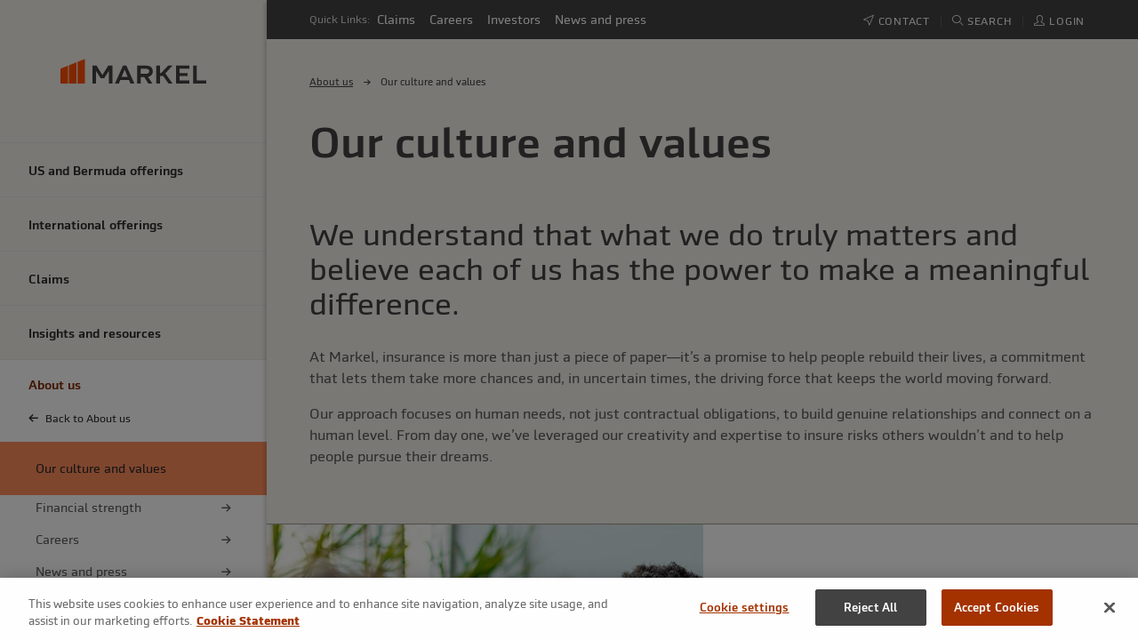

--- FILE ---
content_type: text/html; charset=utf-8
request_url: https://www.markel.com/about-us/our-culture-and-values
body_size: 14235
content:

<!doctype html>
<html class="no-js" lang="en" dir="ltr">
<head>
    <meta charset="utf-8">
    <meta http-equiv="x-ua-compatible" content="ie=edge">
    <title>Our Culture &amp; Values | Markel</title>
    <meta name="description" content="At Markel, we believe that what we do really matters. And that every one of us has the power to make a difference." />
    <meta name="viewport" content="width=device-width, initial-scale=1.0">
    <script>
                                         window.dataLayer = window.dataLayer || [];
                                         function gtag() {
                                             dataLayer.push(arguments);
                                         }
                                         gtag("consent", "default", {
                                             ad_storage: "denied",
                                             ad_user_data: 'denied',
                                             ad_personalization: 'denied',
                                             analytics_storage: "denied",
                                             functionality_storage: "granted",
                                             personalization_storage: "denied",
                                             security_storage: "granted",
                                             wait_for_update: 500,
                                         });
                                    </script>
    <link rel="canonical" href="https://www.markel.com/about-us/our-culture-and-values" />
    
    <meta property="og:url" content="https://www.markel.com/about-us/our-culture-and-values" />

    <meta property="og:site_name" content="Markel" />

    <meta property="og:title" content="Our Culture &amp; Values | Markel" />

    <meta property="og:image" content="https://mkl-sitecore102-prod-326360-cdn-endpoint.azureedge.net/-/media/markel-shared/logos/markel-logo-share.jpg?rev=2a48e11c1b454faf95b70d1049306e2f" />

    <meta property="og:description" content="At Markel, we believe that what we do really matters. And that every one of us has the power to make a difference." />

    <meta property="og:type" content="article" />

    <meta name="robots" content="Index,Follow" />

    <meta name="keywords" content="Markel culture, Markel values" />
    
    <link rel="icon" href="https://mkl-sitecore102-prod-326360-cdn-endpoint.azureedge.net/-/media/markel-shared/logos/favicon/markel-favicon.png?rev=94b79220a4e84f9eb80473d2eeaa73ff" type="image/x-icon" />
    
    <link rel="stylesheet" href="https://mkl-sitecore102-prod-326360-cdn-endpoint.azureedge.net/assets_markel23/css/app-26c433e2c5.css" />
    <script id="OneTrust" src="https://cdn-ukwest.onetrust.com/scripttemplates/otSDKStub.js" type="text/javascript" charset="UTF-8" data-document-language="true" data-domain-script="6006dd88-abe5-48c9-bc0a-8dc6257ba383"></script><script type="text/javascript">function OptanonWrapper() { }</script>
    <!-- Google Tag Manager -->
    <script>
    (function(w,d,s,l){w[l]=w[l]||[];w[l].push({'gtm.start':
    new Date().getTime(),event:'gtm.js'});var f=d.getElementsByTagName(s)[0],
    j=d.createElement(s),dl=l!='dataLayer'?'&l='+l:'';j.async=true;j.src=
    'https://www.googletagmanager.com/gtm.js?id=GTM-NS7NH6B'+dl;f.parentNode.insertBefore(j,f);
    })(window,document,'script','dataLayer');</script>
    <!-- End Google Tag Manager -->
        
</head>
<body>
    <noscript><iframe src="https://www.googletagmanager.com/ns.html?id=GTM-NS7NH6B" height="0" width="0" style="display:none;visibility:hidden"></iframe></noscript>
    <div class="off-canvas position-left" id="offCanvasLeft" data-off-canvas>
        
         
    </div>
    <div class="off-canvas position-right" id="offCanvasRight" data-off-canvas>
        
    </div>
    <div class="off-canvas-content" data-off-canvas-content>
        



    <!-- OneTrust Cookies Consent Notice start -->
    <!-- OneTrust Cookies Consent Notice end -->







        <main id="mainContent" role="main">
            <div>
        <div class="off-canvas" id="offCanvasRight-Login" role="dialog" aria-modal="true" aria-labelledby="login-heading" data-off-canvas>

            <div class="mkl-off-canvas-login mkl-off-canvas">

                <div class="mkl-off-canvas-wrapper">
                    <div class="mkl-off-canvas-header">
                        <img src="https://mkl-sitecore102-prod-326360-cdn-endpoint.azureedge.net/-/media/markel-shared/logos/logo-rebrand-svg.svg?h=256&amp;iar=0&amp;w=1514&amp;rev=738f175c9c1846b9b63d17f1489dfbc2&amp;hash=2C35F2B08A3DC864E961E5C22E3BAFE1" class="mkl-logo" alt="Markel logo" width="1514" height="256" DisableWebEdit="True" />
                        <button class="close-button mkl-btn mkl-btn-icon beige" aria-label="Close menu" type="button" data-close>
                            <span aria-hidden="true">
                                <i class="mi-close" aria-hidden="true"></i>
                            </span>
                        </button>
                    </div>
                </div>
                <div class="mkl-off-canvas-gutter">
                    <h2 id="login-heading">Log in to Markel</h2>

                    <ul class="tabs tab-style-underline" data-tabs id="mkl-login-tabs" role="tablist">
                                <li class="tabs-title is-active" role="group" aria-label="login options">
                                    <a href="#mkl-login-panel1" aria-selected=&quot;true&quot; id="mkl-login-panel1-label">
                                        <span aria-hidden="true">
                                            <i class="icon icon-user" aria-hidden="true"></i>
                                        </span>
                                        Customer
                                    </a>
                                    
                                </li>
                                <li class="tabs-title " role="group" aria-label="login options">
                                    <a href="#mkl-login-panel2"  id="mkl-login-panel2-label">
                                        <span aria-hidden="true">
                                            <i class="icon icon-user" aria-hidden="true"></i>
                                        </span>
                                        US Broker Agent
                                    </a>
                                    
                                </li>

                    </ul>

                    <div class="tabs-content" data-tabs-content="mkl-login-tabs">
                                <div class="tabs-panel is-active" id="mkl-login-panel1" role="tabpanel" aria-labelledby="mkl-login-panel1-label">
                                    <div class="grid-x grid-margin-x">
                                        <div class="cell medium-auto noshadow paragraph">
                                            <div>
                                                
                                            </div>

                                                    <div class="mkl-login-item login-cta" role="group" aria-label="login option">
                                                        
                                                        <h3>
                                                            US customer login
                                                        </h3>
                                                        <p>
                                                            Log in to make a payment, view policy documents, download proof of insurance, change your communication and billing preferences, and more.
                                                        </p>
                                                        <a class="mkl-btn mkl-btn-primary" href="/us/my-account">Log in
                                                        <span class="mkl-btn-arrow" aria-hidden="true"></span>
                                                        </a>
                                                        
                                                        
                                                    </div>


                                        </div>
                                    </div>
                                </div>
                                <div class="tabs-panel " id="mkl-login-panel2" role="tabpanel" aria-labelledby="mkl-login-panel2-label">
                                    <div class="grid-x grid-margin-x">
                                        <div class="cell medium-auto noshadow paragraph">
                                            <div>
                                                
                                            </div>

                                                    <div class="mkl-login-item login-cta" role="group" aria-label="login option">
                                                        
                                                        <h3>
                                                            mPortal
                                                        </h3>
                                                        <p>
                                                            Log in to access admitted lines for workers compensation, business owners, miscellaneous errors and omissions, accident medical, general liability, commercial property, farm property, and equine mortality.
                                                        </p>
                                                        <a class="mkl-btn mkl-btn-primary" rel="noopener noreferrer" href="https://portal.markelinsurance.com/#/login" target="_blank">Log in to mPortal
                                                        <span class="mkl-btn-arrow" aria-hidden="true"></span>
                                                        </a>
                                                        <a class="mkl-btn mkl-btn-secondary register-link" rel="noopener noreferrer" href="https://www.markelinsurance.com/for-agents/register-for-mportal" target="_blank">Register for access to mPortal
                                                        </a>
                                                    </div>
                                                    <div class="mkl-login-item login-cta" role="group" aria-label="login option">
                                                        
                                                        <h3>
                                                            Markel Online
                                                        </h3>
                                                        <p>
                                                            Log in to access non-admitted lines for contract binding property &amp; casualty, excess, and commercial pollution liability.
                                                        </p>
                                                        <a class="mkl-btn mkl-btn-primary" rel="noopener noreferrer" href="https://account.markel.com/" target="_blank">Log in to Markel Online
                                                        <span class="mkl-btn-arrow" aria-hidden="true"></span>
                                                        </a>
                                                        <a class="mkl-btn mkl-btn-secondary register-link" href="https://account.markel.com/#">Register for access to Markel Online
                                                        </a>
                                                    </div>
                                                    <div class="mkl-login-item login-cta" role="group" aria-label="login option">
                                                        
                                                        <h3>
                                                            MAGIC Personal Lines portal
                                                        </h3>
                                                        <p>
                                                            Log in to access personal lines products including marine, specialty personal property, powersports, bicycle, and event insurance.
                                                        </p>
                                                        <a class="mkl-btn mkl-btn-primary" rel="noopener noreferrer" href="https://magic.markelamerican.com/default.aspx" target="_blank">Log in to MAGIC
                                                        <span class="mkl-btn-arrow" aria-hidden="true"></span>
                                                        </a>
                                                        <a class="mkl-btn mkl-btn-secondary register-link" rel="noopener noreferrer" href="https://www.markelinsurance.com/for-agents/personal-lines-login/register-for-magic" target="_blank">Register a new MAGIC user for an already authorized agent
                                                        </a>
                                                    </div>
                                                    <div class="mkl-login-item login-cta" role="group" aria-label="login option">
                                                        
                                                        <h3>
                                                            Markel Surety
                                                        </h3>
                                                        <p>
                                                            Log in to access Markel&#39;s surety products.
                                                        </p>
                                                        <a class="mkl-btn mkl-btn-primary" rel="noopener noreferrer" href="https://connect.markelsurety.com" target="_blank">Log in to Markel Surety Connect
                                                        <span class="mkl-btn-arrow" aria-hidden="true"></span>
                                                        </a>
                                                        <a class="mkl-btn mkl-btn-secondary register-link" href="/us/surety/get-appointed">Get appointed
                                                        </a>
                                                    </div>


                                        </div>
                                    </div>
                                </div>

                        
                        
                    </div>
                </div>
            </div>
        </div>

    
        <div class="off-canvas" id="offCanvasRight-Search" role="dialog" aria-modal="true" aria-label="Search" data-off-canvas data-trap-focus="false">
            <div class="mkl-off-canvas-search mkl-off-canvas">

                <div class="mkl-off-canvas-wrapper">
                    <div class="mkl-off-canvas-header">
                        <img src="https://mkl-sitecore102-prod-326360-cdn-endpoint.azureedge.net/-/media/markel-shared/logos/logo-rebrand-svg.svg?h=256&amp;iar=0&amp;w=1514&amp;rev=738f175c9c1846b9b63d17f1489dfbc2&amp;hash=2C35F2B08A3DC864E961E5C22E3BAFE1" class="mkl-logo" alt="Markel logo" width="1514" height="256" DisableWebEdit="True" />
                        <button class="close-button mkl-btn mkl-btn-icon beige" aria-label="Close menu" type="button" data-close>
                            <span aria-hidden="true">
                                <i class="mi-close" aria-hidden="true"></i>
                            </span>
                        </button>
                    </div>
                </div>
                <div class="mkl-off-canvas-gutter">
                    

<div class="cell">
    <div class="mkl-search" data-url="/api/v1/markelcom-search/644607cb2319430f874bdfae3efacfd0/1/10" data-threshold="-1" role="region" aria-label="Search Section">
        <div class="mkl-search-input-wrapper">
            <span id="mkl-search-autocomplete" class="sr-only">The following text field filters the results that follow as you type.</span>
                <input id="mkl-offcanvas-search-input" type="search" class="mkl-search-input" aria-describedby="mkl-search-autocomplete" placeholder="Search Markel.com"/>

            <i class="mi-magnifying-glass" aria-hidden="true"></i>
        </div>
        <div class="mkl-search-results" data-moustache-template="mkl-offcanvas-search-result-template" data-results-msg="{{count}} results found" data-no-results-msg="No results found" data-search-msg="Enter a search term">
            <div class="mkl-search-results-count" aria-live="assertive"></div>
            <div class="mkl-search-results-matches"></div>
            <div class="mkl-search-results-suggestions">
                <h6 class="mkl-color-gray">Suggested</h6>
            </div>
            <div class="mkl-search-results-load-more">
                <button class="mkl-link pagination">Load More</button>
            </div>
        </div>

        <!-- search result item template -->
        <script id="mkl-search-result-template" type="x-tmpl-mustache">
                        <div class="mkl-search-results-item" role="group" aria-label="item">
                            <div class="mkl-search-results-item-title">
                                <h2 class="h4">{{title}}</h2>
                                <i class="icon-share-alt {{externalVisibilityClass}}" aria-hidden="true"></i>
                            </div>
                            <ul class="mkl-breadcrumbs dark">
                                {{#breadcrumbs}}
                                <li>
                                    {{#IsExternal}}
                                        <h2 class="mkl-link mkl-link-sm h4" href="{{Url}}" title="{{Title}}" target="_blank">{{Title}}</h2>
                                    {{/IsExternal}}
                                    {{^IsExternal}}
                                        <a class="mkl-link mkl-link-sm" href="{{Url}}" title="{{Title}}" target="_self">{{Title}}</a>
                                    {{/IsExternal}}
                                </li>
                                {{/breadcrumbs}}
                            </ul>
                    </div>
        </script>
    </div>
</div>

                </div>
            </div>
            <!-- search result item template -->
            <script id="mkl-offcanvas-search-result-template" type="x-tmpl-mustache">
                    <div class="mkl-offcanvas-search-results-item" role="group" aria-label="item">
                    {{#isWidenDoc}}
                        <a class="mkl-link mkl-search-results-item-title" href="{{url}}" target="_blank"><h2 class="h4">{{title}}<i class="icon icon-doc" aria-hidden="true"></i></h2></a>
                        <p>{{excerpt}}</p>
                        <a class="mkl-link mkl-search-results-item-url" href="{{url}}" target="_blank">{{url}}</a>
                    {{/isWidenDoc}}
                    {{^isWidenDoc}}
                        {{#isSearchableRedirect}}
                            <a class="mkl-link mkl-search-results-item-title" href="{{url}}" target="_blank"><h2 class="h4">{{title}}</h2></a>
                            <p>{{excerpt}}</p>
                            <a class="mkl-link mkl-search-results-item-url" href="{{url}}" target="_blank">{{url}}</a>
                        {{/isSearchableRedirect}}
                        {{^isSearchableRedirect}}
                            <a class="mkl-link mkl-search-results-item-title" href="{{url}}"><h2 class="h4">{{title}}</h2></a>
                            <p>{{excerpt}}</p>
                            <a class="mkl-link mkl-search-results-item-url" href="{{url}}">{{url}}</a>
                        {{/isSearchableRedirect}}
                    {{/isWidenDoc}}
                    </div>
            </script>
        </div>
</div>
            
            










<div class="mkl-page  ">
        <a href="#main-content" class="mkl-skip-link">
            Skip to Main Content
        </a>
            <aside class="mkl-nav-wrapper">
                

<nav class="mkl-side-nav" aria-label="menu">
    <div class="grid-container">
        <div class="mkl-side-nav-logo grid-x grid-margin-x align-center-middle">
            <div class="cell small-4 hide-for-large">
                <button id="mkl-menu-toggle-button" class="mkl-btn mkl-btn-icon beige">
                    <i class="mi-menu" aria-hidden="true"></i>
                    <span class="show-for-sr">Menu</span>
                </button>
            </div>
            <div class="cell small-4 medium-auto">
                <a href="/">
                    <img src="https://mkl-sitecore102-prod-326360-cdn-endpoint.azureedge.net/-/media/markel-shared/logos/logo-rebrand-svg.svg?rev=738f175c9c1846b9b63d17f1489dfbc2" alt="Markel logo" />
                </a>
            </div>
            <div class="cell small-4 hide-for-large">
                <button class="mkl-btn mkl-btn-icon beige ml-auto" data-toggle="offCanvasRight-Search">
                    <i class="mi-magnifying-glass" aria-hidden="true"></i>
                    <span class="show-for-sr">Search</span>
                </button>
            </div>
        </div>
    </div>

    <div class="mkl-side-nav-modal" role="dialog" aria-modal="true" aria-label="mobile menu">
        <div class="mkl-side-nav-close hide-for-large">
            <button id="mkl-menu-close-button" class="mkl-btn mkl-btn-icon beige">
                <i class="mi-close" aria-hidden="true"></i>
                <span class="show-for-sr">Close menu</span>
            </button>
        </div>
        <ul class="mkl-side-nav-accordion no-bullet">
                <li class="mkl-side-nav-accordion-item ">
                    <a class="mkl-side-nav-accordion-item-title" href="/us" aria-current="false" title="US and Bermuda offerings"  target="_self">
                        <div class="grid-x grid-margin-x">
                            <div class="cell auto">
                                    <span class="mkl-caption not-responsive">US and Bermuda offerings</span>
                            </div>
                            
                                <div class="mkl-side-nav-chevron-icon cell shrink show-for-small-only">
                                    <i class="mi-chevron-down-fill" aria-hidden="true"></i>
                                </div>
                        </div>
                    </a>
                </li>
                <li class="mkl-side-nav-accordion-item ">
                    <a class="mkl-side-nav-accordion-item-title" href="/international" aria-current="false" title="International offerings"  target="_self">
                        <div class="grid-x grid-margin-x">
                            <div class="cell auto">
                                    <span class="mkl-caption not-responsive">International offerings</span>
                            </div>
                            
                                <div class="mkl-side-nav-chevron-icon cell shrink show-for-small-only">
                                    <i class="mi-chevron-down-fill" aria-hidden="true"></i>
                                </div>
                        </div>
                    </a>
                </li>
                <li class="mkl-side-nav-accordion-item ">
                    <a class="mkl-side-nav-accordion-item-title" href="/claims" aria-current="false" title="Claims"  target="_self">
                        <div class="grid-x grid-margin-x">
                            <div class="cell auto">
                                    <span class="mkl-caption not-responsive">Claims</span>
                            </div>
                            
                                <div class="mkl-side-nav-chevron-icon cell shrink show-for-small-only">
                                    <i class="mi-chevron-down-fill" aria-hidden="true"></i>
                                </div>
                        </div>
                    </a>
                </li>
                <li class="mkl-side-nav-accordion-item ">
                    <a class="mkl-side-nav-accordion-item-title" href="/insights-and-resources" aria-current="false" title="Insights and resources"  target="_self">
                        <div class="grid-x grid-margin-x">
                            <div class="cell auto">
                                    <span class="mkl-caption not-responsive">Insights and resources</span>
                            </div>
                            
                                <div class="mkl-side-nav-chevron-icon cell shrink show-for-small-only">
                                    <i class="mi-chevron-down-fill" aria-hidden="true"></i>
                                </div>
                        </div>
                    </a>
                </li>
                <li class="mkl-side-nav-accordion-item active">
                    <a class="mkl-side-nav-accordion-item-title" href="/about-us" aria-current="false" title="About us"  target="_self">
                        <div class="grid-x grid-margin-x">
                            <div class="cell auto">
<H3 class="mkl-caption not-responsive">About us</H3>                            </div>
                            
                                <div class="mkl-side-nav-chevron-icon cell shrink show-for-small-only">
                                    <i class="mi-chevron-up-fill" aria-hidden="true"></i>
                                </div>
                        </div>
                    </a>
                                <div class="mkl-side-nav-accordion-item-back">
                                    <a href="/about-us" title="About us">
                                        <div class="grid-x">
                                            <div class="cell shrink"><i class="mi-arrow-left" aria-hidden="true"></i></div>
                                            <div class="cell auto">
                                                Back to About us
                                            </div>
                                        </div>
                                    </a>
                                </div>
                            <ul class="mkl-side-nav-accordion-item-children no-bullet">

                                    <li>
                                        <a href="/about-us/our-culture-and-values" title="Our culture and values" target="_self">
                                            <div class="grid-x grid-margin-x">
                                                <div class="cell auto mkl-side-nav-last-child-is-context">
                                                    Our culture and values
                                                </div>

                                            </div>
                                        </a>
                                    </li>
                                    <li>
                                        <a href="/about-us/financial-strength" title="Financial strength" target="_self">
                                            <div class="grid-x grid-margin-x">
                                                <div class="cell auto ">
                                                    Financial strength
                                                </div>
                                                    <div class="cell shrink">
                                                        <i class="mi-arrow-right" aria-hidden="true"></i>
                                                    </div>

                                            </div>
                                        </a>
                                    </li>
                                    <li>
                                        <a href="/about-us/careers" title="Careers" target="_self">
                                            <div class="grid-x grid-margin-x">
                                                <div class="cell auto ">
                                                    Careers
                                                </div>
                                                    <div class="cell shrink">
                                                        <i class="mi-arrow-right" aria-hidden="true"></i>
                                                    </div>

                                            </div>
                                        </a>
                                    </li>
                                    <li>
                                        <a href="/about-us/news-and-press" title="News and press" target="_self">
                                            <div class="grid-x grid-margin-x">
                                                <div class="cell auto ">
                                                    News and press
                                                </div>
                                                    <div class="cell shrink">
                                                        <i class="mi-arrow-right" aria-hidden="true"></i>
                                                    </div>

                                            </div>
                                        </a>
                                    </li>
                                    <li>
                                        <a href="/about-us/company-responsibility" title="Company responsibility" target="_self">
                                            <div class="grid-x grid-margin-x">
                                                <div class="cell auto ">
                                                    Company responsibility
                                                </div>
                                                    <div class="cell shrink">
                                                        <i class="mi-arrow-right" aria-hidden="true"></i>
                                                    </div>

                                            </div>
                                        </a>
                                    </li>
                                    <li>
                                        <a href="/about-us/insurance-leadership" title="Insurance leadership" target="_self">
                                            <div class="grid-x grid-margin-x">
                                                <div class="cell auto ">
                                                    Insurance leadership
                                                </div>
                                                    <div class="cell shrink">
                                                        <i class="mi-arrow-right" aria-hidden="true"></i>
                                                    </div>

                                            </div>
                                        </a>
                                    </li>
                                    <li>
                                        <a href="/about-us/our-locations" title="Our locations" target="_self">
                                            <div class="grid-x grid-margin-x">
                                                <div class="cell auto ">
                                                    Our locations
                                                </div>
                                                    <div class="cell shrink">
                                                        <i class="mi-arrow-right" aria-hidden="true"></i>
                                                    </div>

                                            </div>
                                        </a>
                                    </li>
                            </ul>
                </li>
        </ul>

        <div class="mkl-side-nav-header-wrapper hide-for-large"></div>
    </div>
</nav>
            </aside>
    <div class="mkl-wrapper">
            <div class="mkl-header-wrapper">
                



<header class="hide-for-small-only">
    <div class="grid-container width-100">
        <nav aria-label="Quick Links">
            <div class="grid-x">
                <div class="quick-links cell large-auto show-for-large">
                    <span>Quick Links:</span>
                    <ul class="mkl-quick-links-list no-bullet">
                            <li><a class="quick-link mkl-link mkl-link-light" href="/claims">Claims</a></li>
                            <li><a class="quick-link mkl-link mkl-link-light" href="/about-us/careers">Careers</a></li>
                            <li><a class="quick-link mkl-link mkl-link-light" rel="noopener noreferrer" href="https://ir.mklgroup.com/overview/default.aspx" target="_blank">Investors</a></li>
                            <li><a class="quick-link mkl-link mkl-link-light" href="/about-us/news-and-press">News and press</a></li>
                    </ul>
                </div>
                <div class="header-actions cell large-shrink">
                    <ul class="mkl-header-actions-list no-bullet">
                                                    <li>
                                <a class="mkl-link mkl-link-light header-action" href="/about-us/contact-us">
                                <i class="icon-cursor" aria-hidden="true"></i>
                                <span>Contact</span>
                                </a>
                            </li>


                                <li>
                                    <a class="mkl-link mkl-link-light header-action show-for-large" href="javascript:void(0);" data-toggle="offCanvasRight-Search" role="button">
                                        <i class="icon-magnifier" aria-hidden="true"></i>
                                        <span>Search</span>
                                    </a>
                                </li>
                                    <li>
                                        <a class="mkl-link mkl-link-light header-action" href="javascript:void(0);" data-toggle="offCanvasRight-Login" role="button">
                                            <i class="icon-user" aria-hidden="true"></i>
                                            <span>Login</span>
                                        </a>
                                    </li>
                    </ul>
                </div>
                <div class="quick-links mobile cell hide-for-large">
                    <span>Quick Links:</span>
                    <ul class="mkl-quick-links-list no-bullet">
                            <li>
                                <a class="quick-link mkl-link mkl-link-light" href="/claims">Claims</a>
                            </li>
                            <li>
                                <a class="quick-link mkl-link mkl-link-light" href="/about-us/careers">Careers</a>
                            </li>
                            <li>
                                <a class="quick-link mkl-link mkl-link-light" rel="noopener noreferrer" href="https://ir.mklgroup.com/overview/default.aspx" target="_blank">Investors</a>
                            </li>
                            <li>
                                <a class="quick-link mkl-link mkl-link-light" href="/about-us/news-and-press">News and press</a>
                            </li>
                    </ul>
                </div>

            </div>
        </nav>
    </div>

</header>




            </div>
        <div id="main-content" class="mkl-body-wrapper">
            




<div class="mkl-banner cell  medium-auto  mkl-banner-secondary no-image ">
<img src="https://mkl-sitecore102-prod-326360-cdn-endpoint.azureedge.net/-/media/markel-shared/banner-backgrounds/secondary-banner-off-white.png?h=200&amp;iar=0&amp;w=1144&amp;rev=2bb795eeec2240bfb3cc893928495da4&amp;hash=4C5DDE9FA7E6B525008F9D74C1EBF957" alt="" width="1144" height="200" emptyalt="1">        
<nav class="mkl-breadcrumbs-wrapper grid-container" aria-label="breadcrumbs">
        <ul class="mkl-breadcrumbs dark">
                <li>
                        <a class="mkl-link mkl-link-sm mkl-link-dark" href="/about-us" title="About us" target="_self">About us</a>
                </li>
                <li>
                        <span>Our culture and values</span>
                </li>
        </ul>
</nav>

    <div class="grid-container mkl-banner-title-container">
        <div class="mkl-banner-title">
<h1 class="h1 mkl-color-dark-gray">Our culture and values</h1>        </div>
    </div>
    <div class="grid-container mkl-banner-items-container">
        <div class="grid-x">
            
        </div>
    </div>

</div>

<div role="group" aria-label="page section" class="page-section  padding-top-0 padding-bottom-3    " >
    
        <section  class="grid-container   medium-auto page-section" style="" id="ps-1"  data-magellan-target="ps-1">
        <div class="grid-x grid-margin-x shadowed section-grid">

<div class="cell mkl-paragraph  medium-auto">
    
    
<h3>We understand that what we do truly matters and believe each of us has the power to make a meaningful difference.</h3></br />
<p>At Markel, insurance is more than just a piece of paper—it’s a promise to help people rebuild their lives, a commitment that lets them take more chances and, in uncertain times, the driving force that keeps the world moving forward.</p>
<p>Our approach focuses on human needs, not just contractual obligations, to build genuine relationships and connect on a human level. From day one, we’ve leveraged our creativity and expertise to insure risks others wouldn’t and to help people pursue their dreams.</p></div>        </div>
    </section>



</div>


<div role="group" aria-label="page section" class="page-section mkl-bg-white-500 padding-top-0 padding-bottom-0 section-border-bottom section-border-top    " >
    
        <section  class="   medium-auto page-section" style="" id="ps-2"  data-magellan-target="ps-2">
        <div class="grid-x grid-margin-x shadowed section-grid">


<div class="cell">
    
    <div class="mkl-two-column-block grid-x    no-auto-order">

        <div class="mkl-two-column-block-left cell large-6 " style="">
            
<div class="mkl-two-column-block-image-container">
    <img src="https://mkl-sitecore102-prod-326360-cdn-endpoint.azureedge.net/-/media/markelcom/brand-refresh/groups/gettyimages-1330547182_2000x1000.jpg?h=1000&amp;iar=0&amp;w=2000&amp;rev=74ea8d48a09b4af580b7dacae78ff611&amp;hash=DFCCDE0444435F7AA79B1B6E16F08619" alt="" width="2000" height="1000" emptyalt="1">
</div>
        </div>
        <div class="mkl-two-column-block-right cell large-6 " style="">
            <div class="mkl-two-column-block-text-container">
    
<div class="cell mkl-paragraph  medium-auto">
    
    
<h3>Our values</h3><br />
<h5>We're all about people</h5>
<p>Building relationships is at the core of everything we do.</p>
<h5>We win together</h5>
<p>Teamwork is key, and everyone has a seat at the table.</p>
<h5>We strive for better</h5>
<p>Aiming for excellence and finding a better way of doing things is our passion.</p>
<h5>We enjoy the everyday</h5>
<p>We’re dedicated to our work but always keep a sense of humor and leave our egos at the door.</p>
<h5>We think further</h5>
<p>Acting in service of customers, partners, employees and communities is how we seek to build a lasting impact.</p></div>
</div>
        </div>
    </div>
</div>        </div>
    </section>



</div>


<div role="group" aria-label="page section" class="page-section  padding-top-3 padding-bottom-3    " >
    
        <section  class="grid-container   medium-auto page-section" style="" id="ps-3"  data-magellan-target="ps-3">
        <div class="grid-x grid-margin-x shadowed section-grid">



<div class="cell  medium-12 mkl-header-block-wrapper" style="padding-top:;padding-bottom:2rem;">
    
    <div class="mkl-header-block text-center">
                <h2 class="h3">The Markel Style</h2>                    <div class="mkl-text-body">
                Putting people first is at the heart of everything we do, and stems from the Markel Style: 214 words that are a timeless statement of our purpose.
            </div>
            </div>
</div>

    <div class="cell">
        <div class="mkl-timeline orbit" role="region" aria-label="carousel" data-orbit data-auto-play="false" data-infinite-wrap="false" data-x-of-y-template="{{x}} of {{y}}">
            <div class="show-for-sr">The Markel Timeline</div>
            <p class="sr-only">This is a carousel. Use Next and Previous buttons to navigate, or jump to a slide with the slide dots.</p>
            <div class="orbit-wrapper position-relative">
                <div class="orbit-controls">
                    <button class="orbit-previous"><span class="show-for-sr">Previous slide</span><i class="mi-arrow-left" aria-hidden="true"></i></button>
                    <button class="orbit-next"><span class="show-for-sr">Next slide</span><i class="mi-arrow-right" aria-hidden="true"></i></button>
                </div>
                <!-- mobile controls -->
                <div class="orbit-controls hide-for-large"></div>
                <ul class="orbit-container">
                    

    <li class="orbit-slide" data-era="" data-title="" data-description="&lt;p&gt;Markel has a commitment to success. We believe in hard work and a zealous pursuit of excellence while keeping a sense of humor. Our creed is honesty and fairness in all our dealings.&lt;/p&gt;
&lt;p&gt;The Markel way is to seek to be a market leader in each of our pursuits. We seek to know our customers&#39; needs and to provide our customers with quality products and service.&lt;/p&gt;">
        <div class="orbit-figure">
            <img src="https://mkl-sitecore102-prod-326360-cdn-endpoint.azureedge.net/-/media/markelcom/brand-refresh/groups/markel-style-1_1200x700.jpg?h=700&amp;iar=0&amp;w=1200&amp;rev=7eab0280e5ec4684b9063f30c2821fa2&amp;hash=2E9D7200EF85E86097393C7EF47CEA1C" alt="" width="1200" height="700" emptyalt="1" class="orbit-image">
        </div>
    </li>


    <li class="orbit-slide" data-era="" data-title="" data-description="&lt;p&gt;Our pledge to our shareholders is that we will build the financial value of our company. We respect our relationship with our suppliers and have a commitment to our communities.&lt;/p&gt;
&lt;p&gt;We are encouraged to look for a better way to do things…to challenge management. We have the ability to make decisions or alter a course quickly. The Markel approach is one of spontaneity and flexibility. This requires a respect for authority but a disdain of bureaucracy.&lt;/p&gt;">
        <div class="orbit-figure">
            <img src="https://mkl-sitecore102-prod-326360-cdn-endpoint.azureedge.net/-/media/markelcom/brand-refresh/groups/gettyimages-1216056242_2000x1000.jpg?h=700&amp;iar=0&amp;w=1200&amp;rev=9f25765a4c044c11bde3446d3fd522fe&amp;hash=D341B4141D25E8D1D1D551640774908C" alt="" width="1200" height="700" emptyalt="1" class="orbit-image">
        </div>
    </li>


    <li class="orbit-slide" data-era="" data-title="" data-description="&lt;p&gt;At Markel we hold the individual&#39;s right to self-determination in the highest light, providing an atmosphere in which people can reach their personal potential. Being results-oriented, we are willing to put aside individual concerns in the spirit of teamwork to achieve success.&lt;/p&gt;
&lt;p&gt;Above all, we enjoy what we are doing. There is excitement at Markel, one that comes from innovating, creating, striving for a better way, sharing success with others…winning.&lt;/p&gt;">
        <div class="orbit-figure">
            <img src="https://mkl-sitecore102-prod-326360-cdn-endpoint.azureedge.net/-/media/markelcom/brand-refresh/markel-style-3_new_1200x700.jpg?h=700&amp;iar=0&amp;w=1200&amp;rev=2e19364e9390414e8e7498b957c33419&amp;hash=0344747114E51E132E4744F71B0D8CDC" alt="" width="1200" height="700" emptyalt="1" class="orbit-image">
        </div>
    </li>

                </ul>

                <!-- mobile bullets-->
                <ul class="orbit-bullets hide-for-large"></ul>
            </div>

            <!-- mobile metadata -->
            <div class="mkl-timeline-metadata hide-for-large"></div>

            <!-- desktop metadata -->
            <div class="mkl-timeline-metadata show-for-large">
                <div class="mkl-timeline-metadata-content-wrapper">
                    <div class="mkl-timeline-metadata-content" aria-live="polite">
                        
                        
                        <span class="h6 not-responsive"></span>
                        <H2 class="h3"></H2>
                        <p class="mkl-text-body not-responsive"></p>
                        <div class="mkl-timeline-metadata-pagination"></div>
                    </div>
                </div>
                <ul class="orbit-bullets"></ul>
                <hr aria-hidden="true" />
            </div>
        </div>
    </div>
        </div>
    </section>



</div>


<div role="group" aria-label="page section" class="page-section  padding-top-0 padding-bottom-0    " >
    
        <section  class="   medium-auto page-section" style="" id="ps-4"  data-magellan-target="ps-4">
        <div class="grid-x grid-margin-x shadowed section-grid">

<div class="cell">
    
    <div class="mkl-bordered-card-container text-align-left grid-x grid-margin-x" data-equalizer data-equalizer-on="large" data-equalizer-by-row="true">
        

<div class="cell card small-12 large-auto my-3" data-equalizer-watch  role="group" aria-label="info" >
<a class="mkl-bordered-card height-100" href="/about-us/careers">        <!-- title -->
        <div class="flex-child-grow">
<h2 class="h4 mkl-subheader">Careers at Markel</h2>        </div>
        <!-- description -->
        <div>
            <div class="mkl-text-body">
                <p>Above all, we enjoy what we’re doing. Are you ready to play your part in something special?</p>
            </div>
        </div>
        <!-- link -->
        <div class="mkl-btn mkl-btn-primary mkl-bordered-card-link flex-child-grow">
            <span>
                Join us
                <span class="mkl-btn-arrow" aria-hidden="true"></span>
            </span>
        </div>
</a></div>

<div class="cell card small-12 large-auto my-3" data-equalizer-watch  role="group" aria-label="info" >
<a class="mkl-bordered-card height-100" href="/about-us/careers/diversity-and-inclusion">        <!-- title -->
        <div class="flex-child-grow">
<h2 class="h4 mkl-subheader">Diversity and inclusion</h2>        </div>
        <!-- description -->
        <div>
            <div class="mkl-text-body">
                <p>Learn how we're always working to build a collaborative work environment where everyone is heard.</p>
            </div>
        </div>
        <!-- link -->
        <div class="mkl-btn mkl-btn-primary mkl-bordered-card-link flex-child-grow">
            <span>
                Learn more
                <span class="mkl-btn-arrow" aria-hidden="true"></span>
            </span>
        </div>
</a></div>

<div class="cell card small-12 large-auto my-3" data-equalizer-watch  role="group" aria-label="info" >
<a class="mkl-bordered-card height-100" href="/about-us/company-responsibility">        <!-- title -->
        <div class="flex-child-grow">
<h2 class="h4 mkl-subheader">Company responsibility</h2>        </div>
        <!-- description -->
        <div>
            <div class="mkl-text-body">
                <p>We consistently hold a set of principles that define who we are and how we operate every single day.</p>
            </div>
        </div>
        <!-- link -->
        <div class="mkl-btn mkl-btn-primary mkl-bordered-card-link flex-child-grow">
            <span>
                Learn more
                <span class="mkl-btn-arrow" aria-hidden="true"></span>
            </span>
        </div>
</a></div>
    </div>
</div>        </div>
    </section>



</div>


        </div>
        <div class="mkl-footer-wrapper">
            



<footer class="mkl-footer">
    <div class="mkl-bg-light-gray">
        <div class="grid-container grid-x margin-x medium-up-2">
            <div class="mkl-footer-primary-section cell">
                <div class="mkl-footer-content">
                    <div class="mkl-footer-link-section">
                        <div class="grid-x grid-margin-x small-up-2">
                            


<div class="cell small-order-2 large-order-1">
        <a class="mkl-link mkl-link-lg mb-4 mkl-footer-explicit-top-level" href="/insurance-offerings" target="_self" title="Insurance offerings">
            <h3 class="text-overflow-ellipsis mkl-caption">
                Insurance offerings
            </h3>
        </a>
    <ul class="m-0">
            <li>
                    <a class="mkl-link" href="/us" target="_self" title="US and Bermuda offerings">
                        <div class="d-flex">
                            <div class="text-overflow-ellipsis">US and Bermuda offerings</div>
                        </div>
                    </a>
            </li>
            <li>
                    <a class="mkl-link" href="/international" target="_self" title="International offerings">
                        <div class="d-flex">
                            <div class="text-overflow-ellipsis">International offerings</div>
                        </div>
                    </a>
            </li>
    </ul>

    <ul class="mkl-accordion vertical menu accordion-menu" data-accordion-menu>
        <li class="mkl-accordion-item">
                <a class="mkl-accordion-item-title accordion-title" href="/insurance-offerings" target="_self" title="Insurance offerings">
                     Insurance offerings
                </a>
            <ul class="menu vertical nested">
                    <li>
                            <a class="mkl-link" href="/us" target="_self" title="US and Bermuda offerings">
                                <div class="d-flex">
                                    <div class="">US and Bermuda offerings</div>
                                </div>
                            </a>
                    </li>
                    <li>
                            <a class="mkl-link" href="/international" target="_self" title="International offerings">
                                <div class="d-flex">
                                    <div class="">International offerings</div>
                                </div>
                            </a>
                    </li>
            </ul>
        </li>
    </ul>
</div>


<div class="cell small-order-2 large-order-1">
        <a class="mkl-link mkl-link-lg mb-4 mkl-footer-explicit-top-level" href="/about-us" target="_self" title="About us">
            <h3 class="text-overflow-ellipsis mkl-caption">
                About us
            </h3>
        </a>
    <ul class="m-0">
            <li>
                    <a class="mkl-link" href="/about-us/careers" target="_self" title="Careers">
                        <div class="d-flex">
                            <div class="text-overflow-ellipsis">Careers</div>
                        </div>
                    </a>
            </li>
            <li>
                    <a class="mkl-link" href="/about-us/news-and-press" target="_self" title="News and press">
                        <div class="d-flex">
                            <div class="text-overflow-ellipsis">News and press</div>
                        </div>
                    </a>
            </li>
            <li>
                    <a class="mkl-link" href="/about-us/financial-strength" target="_self" title="Financial strength">
                        <div class="d-flex">
                            <div class="text-overflow-ellipsis">Financial strength</div>
                        </div>
                    </a>
            </li>
    </ul>

    <ul class="mkl-accordion vertical menu accordion-menu" data-accordion-menu>
        <li class="mkl-accordion-item">
                <a class="mkl-accordion-item-title accordion-title" href="/about-us" target="_self" title="About us">
                     About us
                </a>
            <ul class="menu vertical nested">
                    <li>
                            <a class="mkl-link" href="/about-us/careers" target="_self" title="Careers">
                                <div class="d-flex">
                                    <div class="">Careers</div>
                                </div>
                            </a>
                    </li>
                    <li>
                            <a class="mkl-link" href="/about-us/news-and-press" target="_self" title="News and press">
                                <div class="d-flex">
                                    <div class="">News and press</div>
                                </div>
                            </a>
                    </li>
                    <li>
                            <a class="mkl-link" href="/about-us/financial-strength" target="_self" title="Financial strength">
                                <div class="d-flex">
                                    <div class="">Financial strength</div>
                                </div>
                            </a>
                    </li>
            </ul>
        </li>
    </ul>
</div>


<div class="cell small-order-2 large-order-1">
        <a class="mkl-link mkl-link-lg mb-4 mkl-footer-explicit-top-level" href="/about-us/contact-us" target="_self" title="Contact us">
            <h3 class="text-overflow-ellipsis mkl-caption">
                Contact us
            </h3>
        </a>
    <ul class="m-0">
            <li>
                    <a class="mkl-link" href="/claims/report-a-claim" target="_self" title="Report a claim">
                        <div class="d-flex">
                            <div class="text-overflow-ellipsis">Report a claim</div>
                        </div>
                    </a>
            </li>
            <li>
                    <a class="mkl-link" href="/about-us/our-locations" target="_self" title="Our locations">
                        <div class="d-flex">
                            <div class="text-overflow-ellipsis">Our locations</div>
                        </div>
                    </a>
            </li>
            <li>
                    <a class="mkl-link" href="/search-and-apply-for-jobs" target="_self" title="Search and apply for jobs">
                        <div class="d-flex">
                            <div class="text-overflow-ellipsis">Search and apply for jobs</div>
                        </div>
                    </a>
            </li>
    </ul>

    <ul class="mkl-accordion vertical menu accordion-menu" data-accordion-menu>
        <li class="mkl-accordion-item">
                <a class="mkl-accordion-item-title accordion-title" href="/about-us/contact-us" target="_self" title="Contact us">
                     Contact us
                </a>
            <ul class="menu vertical nested">
                    <li>
                            <a class="mkl-link" href="/claims/report-a-claim" target="_self" title="Report a claim">
                                <div class="d-flex">
                                    <div class="">Report a claim</div>
                                </div>
                            </a>
                    </li>
                    <li>
                            <a class="mkl-link" href="/about-us/our-locations" target="_self" title="Our locations">
                                <div class="d-flex">
                                    <div class="">Our locations</div>
                                </div>
                            </a>
                    </li>
                    <li>
                            <a class="mkl-link" href="/search-and-apply-for-jobs" target="_self" title="Search and apply for jobs">
                                <div class="d-flex">
                                    <div class="">Search and apply for jobs</div>
                                </div>
                            </a>
                    </li>
            </ul>
        </li>
    </ul>
</div>
                        </div>
                    </div>
                </div>
            </div>
            <div class="mkl-footer-creative-feature cell" style="background-image:url('https://mkl-sitecore102-prod-326360-cdn-endpoint.azureedge.net/-/media/markel-shared/gradients/background-square-gradient-9.jpg?rev=a9054c56bdd743328de661496d4299b6');">
                <a class="mkl-link" href="/" target="_self">
                    <img src="https://mkl-sitecore102-prod-326360-cdn-endpoint.azureedge.net/-/media/markel-shared/logos/markel_symbol_negative_rgb.svg?iar=0&amp;w=70&amp;rev=fe7a476e82cc4179b49c6b086d919257&amp;hash=7D6F1B152012942F358A4B2580AAC0EA" alt="Markel logo" width="70" />
                </a>
            </div>
        </div>
    </div>
    <div class="mkl-bg-light-gray mkl-footer-secondary-section">
        <div class="grid-container grid-x margin-x medium-up-2">
            <div class="mkl-footer-promo cell large-6">
                <div class="mkl-footer-promo-logo">
                    <a class="mkl-link" href="/" target="_self">
                        <img src="https://mkl-sitecore102-prod-326360-cdn-endpoint.azureedge.net/-/media/markel-shared/logos/markel_wordmark_positive_rgb.svg?iar=0&amp;w=200&amp;rev=eb620fd3782348a6b03a1b312ca264ff&amp;hash=354E29C4F32E555C06B7BEF782702196" alt="Markel wordmark" width="200" />
                    </a>
                </div>
            </div>
            <div class="mkl-footer-secondary-section-social cell large-6 medium-shrink">
                    <a href="https://twitter.com/MarkelStyle" target="_blank" title="X">
                        <i class="mi-social-twitter-fill" aria-hidden="true"></i>
                        <span class="sr-only">X</span>
                    </a>
                                    <a href="https://www.linkedin.com/company/markel-insurance/" target="_blank" title="LinkedIn">
                        <i class="mi-social-linkedin-fill" aria-hidden="true"></i>
                        <span class="sr-only">LinkedIn</span>
                    </a>
                                    <a href="https://www.instagram.com/markelinsurance/" target="_blank" title="Instagram">
                        <i class="mi-social-instagram-fill" aria-hidden="true"></i>
                        <span class="sr-only">Instagram</span>
                    </a>
                                    <a href="https://www.facebook.com/MarkelInsurance" target="_blank" title="Facebook">
                        <i class="mi-social-facebook-fill" aria-hidden="true"></i>
                        <span class="sr-only">Facebook</span>
                    </a>
            </div>
        </div>
    </div>
    <div class="mkl-bg-gray-600">
        <div class="grid-container">
            <div class="mkl-footer-secondary-section">
                <div class="mkl-footer-secondary-section-links">
                    <ul class="grid-x no-bullet">

                                <li class="cell small-12 medium-shrink">
                                        <a href="/privacy-policy" class="mkl-link mkl-link-sm mkl-color-white">Privacy policy</a>
                                </li>
                                <li class="cell small-12 medium-shrink">
                                        <a href="/legal-notices-and-terms-of-use" class="mkl-link mkl-link-sm mkl-color-white">Legal notices and terms of use</a>
                                </li>
                                <li class="cell small-12 medium-shrink">
                                        <a href="/cookie-statement" class="mkl-link mkl-link-sm mkl-color-white">Cookie statement</a>
                                </li>
                                <li class="cell small-12 medium-shrink">
                                        <a href="/state-emergency-orders" class="mkl-link mkl-link-sm mkl-color-white">State emergency orders</a>
                                </li>
                                <li class="cell small-12 medium-shrink">
                                        <a href="/our-insurance-companies" class="mkl-link mkl-link-sm mkl-color-white">Our insurance companies</a>
                                </li>
                                <li class="cell small-12 medium-shrink">
                                        <a href="/modern-slavery-statement" class="mkl-link mkl-link-sm mkl-color-white">Modern slavery statement</a>
                                </li>
                                <li class="cell small-12 medium-shrink">
                                        <a href="/suppliers" class="mkl-link mkl-link-sm mkl-color-white">Suppliers</a>
                                </li>
                                <li class="cell small-12 medium-shrink">
                                        <a href="/accessibility-statement" class="mkl-link mkl-link-sm mkl-color-white">Accessibility statement</a>
                                </li>
                                <li class="cell small-12 medium-shrink">
                                        <a href="/unclaimed-property" class="mkl-link mkl-link-sm mkl-color-white">Unclaimed property</a>
                                </li>
                                <li class="cell small-12 medium-shrink">
                                        <a href="/north-america-producer-compensation-disclosure" class="mkl-link mkl-link-sm mkl-color-white">North America producer compensation disclosure</a>
                                </li>
                                <li class="cell small-12 medium-shrink">
                                        <a href="/international-disclosures" class="mkl-link mkl-link-sm mkl-color-white">International disclosures</a>
                                </li>
                                <li class="cell small-12 medium-shrink">
                                        <a href="/international-customer-complaints" class="mkl-link mkl-link-sm mkl-color-white">International customer complaints</a>
                                </li>
                                <li class="cell small-12 medium-shrink">
                                        <a href="/claims/fraud-warnings" class="mkl-link mkl-link-sm mkl-color-white">Fraud warnings</a>
                                </li>
                    </ul>
                </div>
                <div class="mkl-footer-secondary-section-copyright">
                    &#169; Markel Group Inc. All rights reserved 2026
                </div>
            </div>
        </div>
    </div>
</footer>


        </div>
    </div>
</div>


            
        </main>
        
    </div>
    <script src="https://mkl-sitecore102-prod-326360-cdn-endpoint.azureedge.net/assets_markel23/js/app-a0f57a9609.js"></script>
    <script>
    var friendz = "www.markel.de/;www.markel.nl/;markel.com.es/;www.markel.pt/;www.markel.fr/;www.markel.ca/;uk.markel.com;www.markeluk.com;www.nephila.com;www.statenational.com;www.mklgroup.com;www.markelinsurance.com;www.markelonline.com;account.markel.com;account.markelamerican.com;magic.markelamerican.com;markelcorp.wd5.myworkdayjobs.com;markel.widen.net;.markel.com;markel.widencollective.com/;brand.markel.com/;ir.mklgroup.com/;mklreunion.com/;markelinsurance.semsee.com/;portal.markelinsurance.com/;www.usaa.com/;www.markelusaabicycle.com/;www.markelusaaevent.com/;www.markelusaawatercraft.com/;www.markelusaa.com/;mkl-sitecore102-prod-326360-cdn-endpoint.azureedge.net;mklstatic01.azureedge.net;.markelamerican.com;.markelinsuresfun.com;p.widencdn.net;portal.markelinsurance.com;www.markelequine.com;content.markel.com;msi-p-001.sitecorecontenthub.cloud;markelcorp.sharepoint.com/;outlook.office365.com;www.allrisks.it;www.markel.ch;www.livestockinsuranceconsortium.com/";
    var friendSites = friendz.split(';');
    var selectorz = "";
    friendSites.forEach(function (friend) {
        selectorz += ":not([href*='" + friend + "'])";
    });

    
    

    var matches = document.querySelectorAll("a:not(.dont-change-me):not([href^='#']):not([href^='/']):not([href^='javascript']):not([href^='?']):not([href^='tel:']):not([href^='mailto:'])" + selectorz);
    var matchez = Array.prototype.slice.call(matches);
    matchez.forEach(function (linky) {
        
        var target = linky.getAttribute("href");
        
        if (target != null) {
            var newTarget = "/third-party-website-disclaimer?targetUrl=" + target;
            
            linky.setAttribute("href", newTarget);
        }
    });
    </script>

</body>
</html>

--- FILE ---
content_type: application/x-javascript
request_url: https://mkl-sitecore102-prod-326360-cdn-endpoint.azureedge.net/assets_markel23/js/app-a0f57a9609.js
body_size: 258182
content:
!function(t){function e(e){for(var A,i,r=e[0],o=e[1],s=0,l=[];s<r.length;s++)i=r[s],n[i]&&l.push(n[i][0]),n[i]=0;for(A in o)Object.prototype.hasOwnProperty.call(o,A)&&(t[A]=o[A]);for(a&&a(e);l.length;)l.shift()()}var A={},n={0:0};function i(e){if(A[e])return A[e].exports;var n=A[e]={i:e,l:!1,exports:{}};return t[e].call(n.exports,n,n.exports,i),n.l=!0,n.exports}i.e=function(t){var e=[],A=n[t];if(0!==A)if(A)e.push(A[2]);else{var r=new Promise((function(e,i){A=n[t]=[e,i]}));e.push(A[2]=r);var o,s=document.getElementsByTagName("head")[0],a=document.createElement("script");a.charset="utf-8",a.timeout=120,i.nc&&a.setAttribute("nonce",i.nc),a.src=function(t){return i.p+""+({}[t]||t)+".js"}(t),o=function(e){a.onerror=a.onload=null,clearTimeout(l);var A=n[t];if(0!==A){if(A){var i=e&&("load"===e.type?"missing":e.type),r=e&&e.target&&e.target.src,o=new Error("Loading chunk "+t+" failed.\n("+i+": "+r+")");o.type=i,o.request=r,A[1](o)}n[t]=void 0}};var l=setTimeout((function(){o({type:"timeout",target:a})}),12e4);a.onerror=a.onload=o,s.appendChild(a)}return Promise.all(e)},i.m=t,i.c=A,i.d=function(t,e,A){i.o(t,e)||Object.defineProperty(t,e,{enumerable:!0,get:A})},i.r=function(t){"undefined"!=typeof Symbol&&Symbol.toStringTag&&Object.defineProperty(t,Symbol.toStringTag,{value:"Module"}),Object.defineProperty(t,"__esModule",{value:!0})},i.t=function(t,e){if(1&e&&(t=i(t)),8&e)return t;if(4&e&&"object"==typeof t&&t&&t.__esModule)return t;var A=Object.create(null);if(i.r(A),Object.defineProperty(A,"default",{enumerable:!0,value:t}),2&e&&"string"!=typeof t)for(var n in t)i.d(A,n,function(e){return t[e]}.bind(null,n));return A},i.n=function(t){var e=t&&t.__esModule?function(){return t.default}:function(){return t};return i.d(e,"a",e),e},i.o=function(t,e){return Object.prototype.hasOwnProperty.call(t,e)},i.p="",i.oe=function(t){throw console.error(t),t};var r=window.webpackJsonp=window.webpackJsonp||[],o=r.push.bind(r);r.push=e,r=r.slice();for(var s=0;s<r.length;s++)e(r[s]);var a=o;i(i.s=14)}([function(t,e,A){(function(t){var A;function n(t){return(n="function"==typeof Symbol&&"symbol"==typeof Symbol.iterator?function(t){return typeof t}:function(t){return t&&"function"==typeof Symbol&&t.constructor===Symbol&&t!==Symbol.prototype?"symbol":typeof t})(t)}
/*!
 * jQuery JavaScript Library v3.7.0
 * https://jquery.com/
 *
 * Copyright OpenJS Foundation and other contributors
 * Released under the MIT license
 * https://jquery.org/license
 *
 * Date: 2023-05-11T18:29Z
 */
/*!
 * jQuery JavaScript Library v3.7.0
 * https://jquery.com/
 *
 * Copyright OpenJS Foundation and other contributors
 * Released under the MIT license
 * https://jquery.org/license
 *
 * Date: 2023-05-11T18:29Z
 */!function(e,A){"use strict";"object"===n(t)&&"object"===n(t.exports)?t.exports=e.document?A(e,!0):function(t){if(!t.document)throw new Error("jQuery requires a window with a document");return A(t)}:A(e)}("undefined"!=typeof window?window:this,(function(i,r){"use strict";var o=[],s=Object.getPrototypeOf,a=o.slice,l=o.flat?function(t){return o.flat.call(t)}:function(t){return o.concat.apply([],t)},c=o.push,u=o.indexOf,h={},d=h.toString,f=h.hasOwnProperty,p=f.toString,g=p.call(Object),m={},v=function(t){return"function"==typeof t&&"number"!=typeof t.nodeType&&"function"!=typeof t.item},w=function(t){return null!=t&&t===t.window},B=i.document,y={type:!0,src:!0,nonce:!0,noModule:!0};function b(t,e,A){var n,i,r=(A=A||B).createElement("script");if(r.text=t,e)for(n in y)(i=e[n]||e.getAttribute&&e.getAttribute(n))&&r.setAttribute(n,i);A.head.appendChild(r).parentNode.removeChild(r)}function C(t){return null==t?t+"":"object"===n(t)||"function"==typeof t?h[d.call(t)]||"object":n(t)}var F=/HTML$/i,Q=function t(e,A){return new t.fn.init(e,A)};function U(t){var e=!!t&&"length"in t&&t.length,A=C(t);return!v(t)&&!w(t)&&("array"===A||0===e||"number"==typeof e&&e>0&&e-1 in t)}function x(t,e){return t.nodeName&&t.nodeName.toLowerCase()===e.toLowerCase()}Q.fn=Q.prototype={jquery:"3.7.0",constructor:Q,length:0,toArray:function(){return a.call(this)},get:function(t){return null==t?a.call(this):t<0?this[t+this.length]:this[t]},pushStack:function(t){var e=Q.merge(this.constructor(),t);return e.prevObject=this,e},each:function(t){return Q.each(this,t)},map:function(t){return this.pushStack(Q.map(this,(function(e,A){return t.call(e,A,e)})))},slice:function(){return this.pushStack(a.apply(this,arguments))},first:function(){return this.eq(0)},last:function(){return this.eq(-1)},even:function(){return this.pushStack(Q.grep(this,(function(t,e){return(e+1)%2})))},odd:function(){return this.pushStack(Q.grep(this,(function(t,e){return e%2})))},eq:function(t){var e=this.length,A=+t+(t<0?e:0);return this.pushStack(A>=0&&A<e?[this[A]]:[])},end:function(){return this.prevObject||this.constructor()},push:c,sort:o.sort,splice:o.splice},Q.extend=Q.fn.extend=function(){var t,e,A,i,r,o,s=arguments[0]||{},a=1,l=arguments.length,c=!1;for("boolean"==typeof s&&(c=s,s=arguments[a]||{},a++),"object"===n(s)||v(s)||(s={}),a===l&&(s=this,a--);a<l;a++)if(null!=(t=arguments[a]))for(e in t)i=t[e],"__proto__"!==e&&s!==i&&(c&&i&&(Q.isPlainObject(i)||(r=Array.isArray(i)))?(A=s[e],o=r&&!Array.isArray(A)?[]:r||Q.isPlainObject(A)?A:{},r=!1,s[e]=Q.extend(c,o,i)):void 0!==i&&(s[e]=i));return s},Q.extend({expando:"jQuery"+("3.7.0"+Math.random()).replace(/\D/g,""),isReady:!0,error:function(t){throw new Error(t)},noop:function(){},isPlainObject:function(t){var e,A;return!(!t||"[object Object]"!==d.call(t)||(e=s(t))&&("function"!=typeof(A=f.call(e,"constructor")&&e.constructor)||p.call(A)!==g))},isEmptyObject:function(t){var e;for(e in t)return!1;return!0},globalEval:function(t,e,A){b(t,{nonce:e&&e.nonce},A)},each:function(t,e){var A,n=0;if(U(t))for(A=t.length;n<A&&!1!==e.call(t[n],n,t[n]);n++);else for(n in t)if(!1===e.call(t[n],n,t[n]))break;return t},text:function(t){var e,A="",n=0,i=t.nodeType;if(i){if(1===i||9===i||11===i)return t.textContent;if(3===i||4===i)return t.nodeValue}else for(;e=t[n++];)A+=Q.text(e);return A},makeArray:function(t,e){var A=e||[];return null!=t&&(U(Object(t))?Q.merge(A,"string"==typeof t?[t]:t):c.call(A,t)),A},inArray:function(t,e,A){return null==e?-1:u.call(e,t,A)},isXMLDoc:function(t){var e=t&&t.namespaceURI,A=t&&(t.ownerDocument||t).documentElement;return!F.test(e||A&&A.nodeName||"HTML")},merge:function(t,e){for(var A=+e.length,n=0,i=t.length;n<A;n++)t[i++]=e[n];return t.length=i,t},grep:function(t,e,A){for(var n=[],i=0,r=t.length,o=!A;i<r;i++)!e(t[i],i)!==o&&n.push(t[i]);return n},map:function(t,e,A){var n,i,r=0,o=[];if(U(t))for(n=t.length;r<n;r++)null!=(i=e(t[r],r,A))&&o.push(i);else for(r in t)null!=(i=e(t[r],r,A))&&o.push(i);return l(o)},guid:1,support:m}),"function"==typeof Symbol&&(Q.fn[Symbol.iterator]=o[Symbol.iterator]),Q.each("Boolean Number String Function Array Date RegExp Object Error Symbol".split(" "),(function(t,e){h["[object "+e+"]"]=e.toLowerCase()}));var k=o.pop,L=o.sort,E=o.splice,S="[\\x20\\t\\r\\n\\f]",I=new RegExp("^"+S+"+|((?:^|[^\\\\])(?:\\\\.)*)"+S+"+$","g");Q.contains=function(t,e){var A=e&&e.parentNode;return t===A||!(!A||1!==A.nodeType||!(t.contains?t.contains(A):t.compareDocumentPosition&&16&t.compareDocumentPosition(A)))};var _=/([\0-\x1f\x7f]|^-?\d)|^-$|[^\x80-\uFFFF\w-]/g;function H(t,e){return e?"\0"===t?"�":t.slice(0,-1)+"\\"+t.charCodeAt(t.length-1).toString(16)+" ":"\\"+t}Q.escapeSelector=function(t){return(t+"").replace(_,H)};var N=B,T=c;!function(){var t,e,A,n,r,s,l,c,h,d,p=T,g=Q.expando,v=0,w=0,B=tt(),y=tt(),b=tt(),C=tt(),F=function(t,e){return t===e&&(r=!0),0},U="checked|selected|async|autofocus|autoplay|controls|defer|disabled|hidden|ismap|loop|multiple|open|readonly|required|scoped",_="(?:\\\\[\\da-fA-F]{1,6}"+S+"?|\\\\[^\\r\\n\\f]|[\\w-]|[^\0-\\x7f])+",H="\\["+S+"*("+_+")(?:"+S+"*([*^$|!~]?=)"+S+"*(?:'((?:\\\\.|[^\\\\'])*)'|\"((?:\\\\.|[^\\\\\"])*)\"|("+_+"))|)"+S+"*\\]",D=":("+_+")(?:\\((('((?:\\\\.|[^\\\\'])*)'|\"((?:\\\\.|[^\\\\\"])*)\")|((?:\\\\.|[^\\\\()[\\]]|"+H+")*)|.*)\\)|)",O=new RegExp(S+"+","g"),P=new RegExp("^"+S+"*,"+S+"*"),M=new RegExp("^"+S+"*([>+~]|"+S+")"+S+"*"),R=new RegExp(S+"|>"),K=new RegExp(D),j=new RegExp("^"+_+"$"),$={ID:new RegExp("^#("+_+")"),CLASS:new RegExp("^\\.("+_+")"),TAG:new RegExp("^("+_+"|[*])"),ATTR:new RegExp("^"+H),PSEUDO:new RegExp("^"+D),CHILD:new RegExp("^:(only|first|last|nth|nth-last)-(child|of-type)(?:\\("+S+"*(even|odd|(([+-]|)(\\d*)n|)"+S+"*(?:([+-]|)"+S+"*(\\d+)|))"+S+"*\\)|)","i"),bool:new RegExp("^(?:"+U+")$","i"),needsContext:new RegExp("^"+S+"*[>+~]|:(even|odd|eq|gt|lt|nth|first|last)(?:\\("+S+"*((?:-\\d)?\\d*)"+S+"*\\)|)(?=[^-]|$)","i")},q=/^(?:input|select|textarea|button)$/i,z=/^h\d$/i,G=/^(?:#([\w-]+)|(\w+)|\.([\w-]+))$/,V=/[+~]/,W=new RegExp("\\\\[\\da-fA-F]{1,6}"+S+"?|\\\\([^\\r\\n\\f])","g"),X=function(t,e){var A="0x"+t.slice(1)-65536;return e||(A<0?String.fromCharCode(A+65536):String.fromCharCode(A>>10|55296,1023&A|56320))},J=function(){at()},Y=ht((function(t){return!0===t.disabled&&x(t,"fieldset")}),{dir:"parentNode",next:"legend"});try{p.apply(o=a.call(N.childNodes),N.childNodes),o[N.childNodes.length].nodeType}catch(t){p={apply:function(t,e){T.apply(t,a.call(e))},call:function(t){T.apply(t,a.call(arguments,1))}}}function Z(t,e,A,n){var i,r,o,a,l,u,d,f=e&&e.ownerDocument,v=e?e.nodeType:9;if(A=A||[],"string"!=typeof t||!t||1!==v&&9!==v&&11!==v)return A;if(!n&&(at(e),e=e||s,c)){if(11!==v&&(l=G.exec(t)))if(i=l[1]){if(9===v){if(!(o=e.getElementById(i)))return A;if(o.id===i)return p.call(A,o),A}else if(f&&(o=f.getElementById(i))&&Z.contains(e,o)&&o.id===i)return p.call(A,o),A}else{if(l[2])return p.apply(A,e.getElementsByTagName(t)),A;if((i=l[3])&&e.getElementsByClassName)return p.apply(A,e.getElementsByClassName(i)),A}if(!(C[t+" "]||h&&h.test(t))){if(d=t,f=e,1===v&&(R.test(t)||M.test(t))){for((f=V.test(t)&&st(e.parentNode)||e)==e&&m.scope||((a=e.getAttribute("id"))?a=Q.escapeSelector(a):e.setAttribute("id",a=g)),r=(u=ct(t)).length;r--;)u[r]=(a?"#"+a:":scope")+" "+ut(u[r]);d=u.join(",")}try{return p.apply(A,f.querySelectorAll(d)),A}catch(e){C(t,!0)}finally{a===g&&e.removeAttribute("id")}}}return vt(t.replace(I,"$1"),e,A,n)}function tt(){var t=[];return function A(n,i){return t.push(n+" ")>e.cacheLength&&delete A[t.shift()],A[n+" "]=i}}function et(t){return t[g]=!0,t}function At(t){var e=s.createElement("fieldset");try{return!!t(e)}catch(t){return!1}finally{e.parentNode&&e.parentNode.removeChild(e),e=null}}function nt(t){return function(e){return x(e,"input")&&e.type===t}}function it(t){return function(e){return(x(e,"input")||x(e,"button"))&&e.type===t}}function rt(t){return function(e){return"form"in e?e.parentNode&&!1===e.disabled?"label"in e?"label"in e.parentNode?e.parentNode.disabled===t:e.disabled===t:e.isDisabled===t||e.isDisabled!==!t&&Y(e)===t:e.disabled===t:"label"in e&&e.disabled===t}}function ot(t){return et((function(e){return e=+e,et((function(A,n){for(var i,r=t([],A.length,e),o=r.length;o--;)A[i=r[o]]&&(A[i]=!(n[i]=A[i]))}))}))}function st(t){return t&&void 0!==t.getElementsByTagName&&t}function at(t){var A,i=t?t.ownerDocument||t:N;return i!=s&&9===i.nodeType&&i.documentElement?(l=(s=i).documentElement,c=!Q.isXMLDoc(s),d=l.matches||l.webkitMatchesSelector||l.msMatchesSelector,N!=s&&(A=s.defaultView)&&A.top!==A&&A.addEventListener("unload",J),m.getById=At((function(t){return l.appendChild(t).id=Q.expando,!s.getElementsByName||!s.getElementsByName(Q.expando).length})),m.disconnectedMatch=At((function(t){return d.call(t,"*")})),m.scope=At((function(){return s.querySelectorAll(":scope")})),m.cssHas=At((function(){try{return s.querySelector(":has(*,:jqfake)"),!1}catch(t){return!0}})),m.getById?(e.filter.ID=function(t){var e=t.replace(W,X);return function(t){return t.getAttribute("id")===e}},e.find.ID=function(t,e){if(void 0!==e.getElementById&&c){var A=e.getElementById(t);return A?[A]:[]}}):(e.filter.ID=function(t){var e=t.replace(W,X);return function(t){var A=void 0!==t.getAttributeNode&&t.getAttributeNode("id");return A&&A.value===e}},e.find.ID=function(t,e){if(void 0!==e.getElementById&&c){var A,n,i,r=e.getElementById(t);if(r){if((A=r.getAttributeNode("id"))&&A.value===t)return[r];for(i=e.getElementsByName(t),n=0;r=i[n++];)if((A=r.getAttributeNode("id"))&&A.value===t)return[r]}return[]}}),e.find.TAG=function(t,e){return void 0!==e.getElementsByTagName?e.getElementsByTagName(t):e.querySelectorAll(t)},e.find.CLASS=function(t,e){if(void 0!==e.getElementsByClassName&&c)return e.getElementsByClassName(t)},h=[],At((function(t){var e;l.appendChild(t).innerHTML="<a id='"+g+"' href='' disabled='disabled'></a><select id='"+g+"-\r\\' disabled='disabled'><option selected=''></option></select>",t.querySelectorAll("[selected]").length||h.push("\\["+S+"*(?:value|"+U+")"),t.querySelectorAll("[id~="+g+"-]").length||h.push("~="),t.querySelectorAll("a#"+g+"+*").length||h.push(".#.+[+~]"),t.querySelectorAll(":checked").length||h.push(":checked"),(e=s.createElement("input")).setAttribute("type","hidden"),t.appendChild(e).setAttribute("name","D"),l.appendChild(t).disabled=!0,2!==t.querySelectorAll(":disabled").length&&h.push(":enabled",":disabled"),(e=s.createElement("input")).setAttribute("name",""),t.appendChild(e),t.querySelectorAll("[name='']").length||h.push("\\["+S+"*name"+S+"*="+S+"*(?:''|\"\")")})),m.cssHas||h.push(":has"),h=h.length&&new RegExp(h.join("|")),F=function(t,e){if(t===e)return r=!0,0;var A=!t.compareDocumentPosition-!e.compareDocumentPosition;return A||(1&(A=(t.ownerDocument||t)==(e.ownerDocument||e)?t.compareDocumentPosition(e):1)||!m.sortDetached&&e.compareDocumentPosition(t)===A?t===s||t.ownerDocument==N&&Z.contains(N,t)?-1:e===s||e.ownerDocument==N&&Z.contains(N,e)?1:n?u.call(n,t)-u.call(n,e):0:4&A?-1:1)},s):s}for(t in Z.matches=function(t,e){return Z(t,null,null,e)},Z.matchesSelector=function(t,e){if(at(t),c&&!C[e+" "]&&(!h||!h.test(e)))try{var A=d.call(t,e);if(A||m.disconnectedMatch||t.document&&11!==t.document.nodeType)return A}catch(t){C(e,!0)}return Z(e,s,null,[t]).length>0},Z.contains=function(t,e){return(t.ownerDocument||t)!=s&&at(t),Q.contains(t,e)},Z.attr=function(t,A){(t.ownerDocument||t)!=s&&at(t);var n=e.attrHandle[A.toLowerCase()],i=n&&f.call(e.attrHandle,A.toLowerCase())?n(t,A,!c):void 0;return void 0!==i?i:t.getAttribute(A)},Z.error=function(t){throw new Error("Syntax error, unrecognized expression: "+t)},Q.uniqueSort=function(t){var e,A=[],i=0,o=0;if(r=!m.sortStable,n=!m.sortStable&&a.call(t,0),L.call(t,F),r){for(;e=t[o++];)e===t[o]&&(i=A.push(o));for(;i--;)E.call(t,A[i],1)}return n=null,t},Q.fn.uniqueSort=function(){return this.pushStack(Q.uniqueSort(a.apply(this)))},(e=Q.expr={cacheLength:50,createPseudo:et,match:$,attrHandle:{},find:{},relative:{">":{dir:"parentNode",first:!0}," ":{dir:"parentNode"},"+":{dir:"previousSibling",first:!0},"~":{dir:"previousSibling"}},preFilter:{ATTR:function(t){return t[1]=t[1].replace(W,X),t[3]=(t[3]||t[4]||t[5]||"").replace(W,X),"~="===t[2]&&(t[3]=" "+t[3]+" "),t.slice(0,4)},CHILD:function(t){return t[1]=t[1].toLowerCase(),"nth"===t[1].slice(0,3)?(t[3]||Z.error(t[0]),t[4]=+(t[4]?t[5]+(t[6]||1):2*("even"===t[3]||"odd"===t[3])),t[5]=+(t[7]+t[8]||"odd"===t[3])):t[3]&&Z.error(t[0]),t},PSEUDO:function(t){var e,A=!t[6]&&t[2];return $.CHILD.test(t[0])?null:(t[3]?t[2]=t[4]||t[5]||"":A&&K.test(A)&&(e=ct(A,!0))&&(e=A.indexOf(")",A.length-e)-A.length)&&(t[0]=t[0].slice(0,e),t[2]=A.slice(0,e)),t.slice(0,3))}},filter:{TAG:function(t){var e=t.replace(W,X).toLowerCase();return"*"===t?function(){return!0}:function(t){return x(t,e)}},CLASS:function(t){var e=B[t+" "];return e||(e=new RegExp("(^|"+S+")"+t+"("+S+"|$)"))&&B(t,(function(t){return e.test("string"==typeof t.className&&t.className||void 0!==t.getAttribute&&t.getAttribute("class")||"")}))},ATTR:function(t,e,A){return function(n){var i=Z.attr(n,t);return null==i?"!="===e:!e||(i+="","="===e?i===A:"!="===e?i!==A:"^="===e?A&&0===i.indexOf(A):"*="===e?A&&i.indexOf(A)>-1:"$="===e?A&&i.slice(-A.length)===A:"~="===e?(" "+i.replace(O," ")+" ").indexOf(A)>-1:"|="===e&&(i===A||i.slice(0,A.length+1)===A+"-"))}},CHILD:function(t,e,A,n,i){var r="nth"!==t.slice(0,3),o="last"!==t.slice(-4),s="of-type"===e;return 1===n&&0===i?function(t){return!!t.parentNode}:function(e,A,a){var l,c,u,h,d,f=r!==o?"nextSibling":"previousSibling",p=e.parentNode,m=s&&e.nodeName.toLowerCase(),w=!a&&!s,B=!1;if(p){if(r){for(;f;){for(u=e;u=u[f];)if(s?x(u,m):1===u.nodeType)return!1;d=f="only"===t&&!d&&"nextSibling"}return!0}if(d=[o?p.firstChild:p.lastChild],o&&w){for(B=(h=(l=(c=p[g]||(p[g]={}))[t]||[])[0]===v&&l[1])&&l[2],u=h&&p.childNodes[h];u=++h&&u&&u[f]||(B=h=0)||d.pop();)if(1===u.nodeType&&++B&&u===e){c[t]=[v,h,B];break}}else if(w&&(B=h=(l=(c=e[g]||(e[g]={}))[t]||[])[0]===v&&l[1]),!1===B)for(;(u=++h&&u&&u[f]||(B=h=0)||d.pop())&&((s?!x(u,m):1!==u.nodeType)||!++B||(w&&((c=u[g]||(u[g]={}))[t]=[v,B]),u!==e)););return(B-=i)===n||B%n==0&&B/n>=0}}},PSEUDO:function(t,A){var n,i=e.pseudos[t]||e.setFilters[t.toLowerCase()]||Z.error("unsupported pseudo: "+t);return i[g]?i(A):i.length>1?(n=[t,t,"",A],e.setFilters.hasOwnProperty(t.toLowerCase())?et((function(t,e){for(var n,r=i(t,A),o=r.length;o--;)t[n=u.call(t,r[o])]=!(e[n]=r[o])})):function(t){return i(t,0,n)}):i}},pseudos:{not:et((function(t){var e=[],A=[],n=mt(t.replace(I,"$1"));return n[g]?et((function(t,e,A,i){for(var r,o=n(t,null,i,[]),s=t.length;s--;)(r=o[s])&&(t[s]=!(e[s]=r))})):function(t,i,r){return e[0]=t,n(e,null,r,A),e[0]=null,!A.pop()}})),has:et((function(t){return function(e){return Z(t,e).length>0}})),contains:et((function(t){return t=t.replace(W,X),function(e){return(e.textContent||Q.text(e)).indexOf(t)>-1}})),lang:et((function(t){return j.test(t||"")||Z.error("unsupported lang: "+t),t=t.replace(W,X).toLowerCase(),function(e){var A;do{if(A=c?e.lang:e.getAttribute("xml:lang")||e.getAttribute("lang"))return(A=A.toLowerCase())===t||0===A.indexOf(t+"-")}while((e=e.parentNode)&&1===e.nodeType);return!1}})),target:function(t){var e=i.location&&i.location.hash;return e&&e.slice(1)===t.id},root:function(t){return t===l},focus:function(t){return t===function(){try{return s.activeElement}catch(t){}}()&&s.hasFocus()&&!!(t.type||t.href||~t.tabIndex)},enabled:rt(!1),disabled:rt(!0),checked:function(t){return x(t,"input")&&!!t.checked||x(t,"option")&&!!t.selected},selected:function(t){return t.parentNode&&t.parentNode.selectedIndex,!0===t.selected},empty:function(t){for(t=t.firstChild;t;t=t.nextSibling)if(t.nodeType<6)return!1;return!0},parent:function(t){return!e.pseudos.empty(t)},header:function(t){return z.test(t.nodeName)},input:function(t){return q.test(t.nodeName)},button:function(t){return x(t,"input")&&"button"===t.type||x(t,"button")},text:function(t){var e;return x(t,"input")&&"text"===t.type&&(null==(e=t.getAttribute("type"))||"text"===e.toLowerCase())},first:ot((function(){return[0]})),last:ot((function(t,e){return[e-1]})),eq:ot((function(t,e,A){return[A<0?A+e:A]})),even:ot((function(t,e){for(var A=0;A<e;A+=2)t.push(A);return t})),odd:ot((function(t,e){for(var A=1;A<e;A+=2)t.push(A);return t})),lt:ot((function(t,e,A){var n;for(n=A<0?A+e:A>e?e:A;--n>=0;)t.push(n);return t})),gt:ot((function(t,e,A){for(var n=A<0?A+e:A;++n<e;)t.push(n);return t}))}}).pseudos.nth=e.pseudos.eq,{radio:!0,checkbox:!0,file:!0,password:!0,image:!0})e.pseudos[t]=nt(t);for(t in{submit:!0,reset:!0})e.pseudos[t]=it(t);function lt(){}function ct(t,A){var n,i,r,o,s,a,l,c=y[t+" "];if(c)return A?0:c.slice(0);for(s=t,a=[],l=e.preFilter;s;){for(o in n&&!(i=P.exec(s))||(i&&(s=s.slice(i[0].length)||s),a.push(r=[])),n=!1,(i=M.exec(s))&&(n=i.shift(),r.push({value:n,type:i[0].replace(I," ")}),s=s.slice(n.length)),e.filter)!(i=$[o].exec(s))||l[o]&&!(i=l[o](i))||(n=i.shift(),r.push({value:n,type:o,matches:i}),s=s.slice(n.length));if(!n)break}return A?s.length:s?Z.error(t):y(t,a).slice(0)}function ut(t){for(var e=0,A=t.length,n="";e<A;e++)n+=t[e].value;return n}function ht(t,e,A){var n=e.dir,i=e.next,r=i||n,o=A&&"parentNode"===r,s=w++;return e.first?function(e,A,i){for(;e=e[n];)if(1===e.nodeType||o)return t(e,A,i);return!1}:function(e,A,a){var l,c,u=[v,s];if(a){for(;e=e[n];)if((1===e.nodeType||o)&&t(e,A,a))return!0}else for(;e=e[n];)if(1===e.nodeType||o)if(c=e[g]||(e[g]={}),i&&x(e,i))e=e[n]||e;else{if((l=c[r])&&l[0]===v&&l[1]===s)return u[2]=l[2];if(c[r]=u,u[2]=t(e,A,a))return!0}return!1}}function dt(t){return t.length>1?function(e,A,n){for(var i=t.length;i--;)if(!t[i](e,A,n))return!1;return!0}:t[0]}function ft(t,e,A,n,i){for(var r,o=[],s=0,a=t.length,l=null!=e;s<a;s++)(r=t[s])&&(A&&!A(r,n,i)||(o.push(r),l&&e.push(s)));return o}function pt(t,e,A,n,i,r){return n&&!n[g]&&(n=pt(n)),i&&!i[g]&&(i=pt(i,r)),et((function(r,o,s,a){var l,c,h,d,f=[],g=[],m=o.length,v=r||function(t,e,A){for(var n=0,i=e.length;n<i;n++)Z(t,e[n],A);return A}(e||"*",s.nodeType?[s]:s,[]),w=!t||!r&&e?v:ft(v,f,t,s,a);if(A?A(w,d=i||(r?t:m||n)?[]:o,s,a):d=w,n)for(l=ft(d,g),n(l,[],s,a),c=l.length;c--;)(h=l[c])&&(d[g[c]]=!(w[g[c]]=h));if(r){if(i||t){if(i){for(l=[],c=d.length;c--;)(h=d[c])&&l.push(w[c]=h);i(null,d=[],l,a)}for(c=d.length;c--;)(h=d[c])&&(l=i?u.call(r,h):f[c])>-1&&(r[l]=!(o[l]=h))}}else d=ft(d===o?d.splice(m,d.length):d),i?i(null,o,d,a):p.apply(o,d)}))}function gt(t){for(var n,i,r,o=t.length,s=e.relative[t[0].type],a=s||e.relative[" "],l=s?1:0,c=ht((function(t){return t===n}),a,!0),h=ht((function(t){return u.call(n,t)>-1}),a,!0),d=[function(t,e,i){var r=!s&&(i||e!=A)||((n=e).nodeType?c(t,e,i):h(t,e,i));return n=null,r}];l<o;l++)if(i=e.relative[t[l].type])d=[ht(dt(d),i)];else{if((i=e.filter[t[l].type].apply(null,t[l].matches))[g]){for(r=++l;r<o&&!e.relative[t[r].type];r++);return pt(l>1&&dt(d),l>1&&ut(t.slice(0,l-1).concat({value:" "===t[l-2].type?"*":""})).replace(I,"$1"),i,l<r&&gt(t.slice(l,r)),r<o&&gt(t=t.slice(r)),r<o&&ut(t))}d.push(i)}return dt(d)}function mt(t,n){var i,r=[],o=[],a=b[t+" "];if(!a){for(n||(n=ct(t)),i=n.length;i--;)(a=gt(n[i]))[g]?r.push(a):o.push(a);(a=b(t,function(t,n){var i=n.length>0,r=t.length>0,o=function(o,a,l,u,h){var d,f,g,m=0,w="0",B=o&&[],y=[],b=A,C=o||r&&e.find.TAG("*",h),F=v+=null==b?1:Math.random()||.1,U=C.length;for(h&&(A=a==s||a||h);w!==U&&null!=(d=C[w]);w++){if(r&&d){for(f=0,a||d.ownerDocument==s||(at(d),l=!c);g=t[f++];)if(g(d,a||s,l)){p.call(u,d);break}h&&(v=F)}i&&((d=!g&&d)&&m--,o&&B.push(d))}if(m+=w,i&&w!==m){for(f=0;g=n[f++];)g(B,y,a,l);if(o){if(m>0)for(;w--;)B[w]||y[w]||(y[w]=k.call(u));y=ft(y)}p.apply(u,y),h&&!o&&y.length>0&&m+n.length>1&&Q.uniqueSort(u)}return h&&(v=F,A=b),B};return i?et(o):o}(o,r))).selector=t}return a}function vt(t,A,n,i){var r,o,s,a,l,u="function"==typeof t&&t,h=!i&&ct(t=u.selector||t);if(n=n||[],1===h.length){if((o=h[0]=h[0].slice(0)).length>2&&"ID"===(s=o[0]).type&&9===A.nodeType&&c&&e.relative[o[1].type]){if(!(A=(e.find.ID(s.matches[0].replace(W,X),A)||[])[0]))return n;u&&(A=A.parentNode),t=t.slice(o.shift().value.length)}for(r=$.needsContext.test(t)?0:o.length;r--&&(s=o[r],!e.relative[a=s.type]);)if((l=e.find[a])&&(i=l(s.matches[0].replace(W,X),V.test(o[0].type)&&st(A.parentNode)||A))){if(o.splice(r,1),!(t=i.length&&ut(o)))return p.apply(n,i),n;break}}return(u||mt(t,h))(i,A,!c,n,!A||V.test(t)&&st(A.parentNode)||A),n}lt.prototype=e.filters=e.pseudos,e.setFilters=new lt,m.sortStable=g.split("").sort(F).join("")===g,at(),m.sortDetached=At((function(t){return 1&t.compareDocumentPosition(s.createElement("fieldset"))})),Q.find=Z,Q.expr[":"]=Q.expr.pseudos,Q.unique=Q.uniqueSort,Z.compile=mt,Z.select=vt,Z.setDocument=at,Z.escape=Q.escapeSelector,Z.getText=Q.text,Z.isXML=Q.isXMLDoc,Z.selectors=Q.expr,Z.support=Q.support,Z.uniqueSort=Q.uniqueSort}();var D=function(t,e,A){for(var n=[],i=void 0!==A;(t=t[e])&&9!==t.nodeType;)if(1===t.nodeType){if(i&&Q(t).is(A))break;n.push(t)}return n},O=function(t,e){for(var A=[];t;t=t.nextSibling)1===t.nodeType&&t!==e&&A.push(t);return A},P=Q.expr.match.needsContext,M=/^<([a-z][^\/\0>:\x20\t\r\n\f]*)[\x20\t\r\n\f]*\/?>(?:<\/\1>|)$/i;function R(t,e,A){return v(e)?Q.grep(t,(function(t,n){return!!e.call(t,n,t)!==A})):e.nodeType?Q.grep(t,(function(t){return t===e!==A})):"string"!=typeof e?Q.grep(t,(function(t){return u.call(e,t)>-1!==A})):Q.filter(e,t,A)}Q.filter=function(t,e,A){var n=e[0];return A&&(t=":not("+t+")"),1===e.length&&1===n.nodeType?Q.find.matchesSelector(n,t)?[n]:[]:Q.find.matches(t,Q.grep(e,(function(t){return 1===t.nodeType})))},Q.fn.extend({find:function(t){var e,A,n=this.length,i=this;if("string"!=typeof t)return this.pushStack(Q(t).filter((function(){for(e=0;e<n;e++)if(Q.contains(i[e],this))return!0})));for(A=this.pushStack([]),e=0;e<n;e++)Q.find(t,i[e],A);return n>1?Q.uniqueSort(A):A},filter:function(t){return this.pushStack(R(this,t||[],!1))},not:function(t){return this.pushStack(R(this,t||[],!0))},is:function(t){return!!R(this,"string"==typeof t&&P.test(t)?Q(t):t||[],!1).length}});var K,j=/^(?:\s*(<[\w\W]+>)[^>]*|#([\w-]+))$/;(Q.fn.init=function(t,e,A){var n,i;if(!t)return this;if(A=A||K,"string"==typeof t){if(!(n="<"===t[0]&&">"===t[t.length-1]&&t.length>=3?[null,t,null]:j.exec(t))||!n[1]&&e)return!e||e.jquery?(e||A).find(t):this.constructor(e).find(t);if(n[1]){if(e=e instanceof Q?e[0]:e,Q.merge(this,Q.parseHTML(n[1],e&&e.nodeType?e.ownerDocument||e:B,!0)),M.test(n[1])&&Q.isPlainObject(e))for(n in e)v(this[n])?this[n](e[n]):this.attr(n,e[n]);return this}return(i=B.getElementById(n[2]))&&(this[0]=i,this.length=1),this}return t.nodeType?(this[0]=t,this.length=1,this):v(t)?void 0!==A.ready?A.ready(t):t(Q):Q.makeArray(t,this)}).prototype=Q.fn,K=Q(B);var $=/^(?:parents|prev(?:Until|All))/,q={children:!0,contents:!0,next:!0,prev:!0};function z(t,e){for(;(t=t[e])&&1!==t.nodeType;);return t}Q.fn.extend({has:function(t){var e=Q(t,this),A=e.length;return this.filter((function(){for(var t=0;t<A;t++)if(Q.contains(this,e[t]))return!0}))},closest:function(t,e){var A,n=0,i=this.length,r=[],o="string"!=typeof t&&Q(t);if(!P.test(t))for(;n<i;n++)for(A=this[n];A&&A!==e;A=A.parentNode)if(A.nodeType<11&&(o?o.index(A)>-1:1===A.nodeType&&Q.find.matchesSelector(A,t))){r.push(A);break}return this.pushStack(r.length>1?Q.uniqueSort(r):r)},index:function(t){return t?"string"==typeof t?u.call(Q(t),this[0]):u.call(this,t.jquery?t[0]:t):this[0]&&this[0].parentNode?this.first().prevAll().length:-1},add:function(t,e){return this.pushStack(Q.uniqueSort(Q.merge(this.get(),Q(t,e))))},addBack:function(t){return this.add(null==t?this.prevObject:this.prevObject.filter(t))}}),Q.each({parent:function(t){var e=t.parentNode;return e&&11!==e.nodeType?e:null},parents:function(t){return D(t,"parentNode")},parentsUntil:function(t,e,A){return D(t,"parentNode",A)},next:function(t){return z(t,"nextSibling")},prev:function(t){return z(t,"previousSibling")},nextAll:function(t){return D(t,"nextSibling")},prevAll:function(t){return D(t,"previousSibling")},nextUntil:function(t,e,A){return D(t,"nextSibling",A)},prevUntil:function(t,e,A){return D(t,"previousSibling",A)},siblings:function(t){return O((t.parentNode||{}).firstChild,t)},children:function(t){return O(t.firstChild)},contents:function(t){return null!=t.contentDocument&&s(t.contentDocument)?t.contentDocument:(x(t,"template")&&(t=t.content||t),Q.merge([],t.childNodes))}},(function(t,e){Q.fn[t]=function(A,n){var i=Q.map(this,e,A);return"Until"!==t.slice(-5)&&(n=A),n&&"string"==typeof n&&(i=Q.filter(n,i)),this.length>1&&(q[t]||Q.uniqueSort(i),$.test(t)&&i.reverse()),this.pushStack(i)}}));var G=/[^\x20\t\r\n\f]+/g;function V(t){return t}function W(t){throw t}function X(t,e,A,n){var i;try{t&&v(i=t.promise)?i.call(t).done(e).fail(A):t&&v(i=t.then)?i.call(t,e,A):e.apply(void 0,[t].slice(n))}catch(t){A.apply(void 0,[t])}}Q.Callbacks=function(t){t="string"==typeof t?function(t){var e={};return Q.each(t.match(G)||[],(function(t,A){e[A]=!0})),e}(t):Q.extend({},t);var e,A,n,i,r=[],o=[],s=-1,a=function(){for(i=i||t.once,n=e=!0;o.length;s=-1)for(A=o.shift();++s<r.length;)!1===r[s].apply(A[0],A[1])&&t.stopOnFalse&&(s=r.length,A=!1);t.memory||(A=!1),e=!1,i&&(r=A?[]:"")},l={add:function(){return r&&(A&&!e&&(s=r.length-1,o.push(A)),function e(A){Q.each(A,(function(A,n){v(n)?t.unique&&l.has(n)||r.push(n):n&&n.length&&"string"!==C(n)&&e(n)}))}(arguments),A&&!e&&a()),this},remove:function(){return Q.each(arguments,(function(t,e){for(var A;(A=Q.inArray(e,r,A))>-1;)r.splice(A,1),A<=s&&s--})),this},has:function(t){return t?Q.inArray(t,r)>-1:r.length>0},empty:function(){return r&&(r=[]),this},disable:function(){return i=o=[],r=A="",this},disabled:function(){return!r},lock:function(){return i=o=[],A||e||(r=A=""),this},locked:function(){return!!i},fireWith:function(t,A){return i||(A=[t,(A=A||[]).slice?A.slice():A],o.push(A),e||a()),this},fire:function(){return l.fireWith(this,arguments),this},fired:function(){return!!n}};return l},Q.extend({Deferred:function(t){var e=[["notify","progress",Q.Callbacks("memory"),Q.Callbacks("memory"),2],["resolve","done",Q.Callbacks("once memory"),Q.Callbacks("once memory"),0,"resolved"],["reject","fail",Q.Callbacks("once memory"),Q.Callbacks("once memory"),1,"rejected"]],A="pending",r={state:function(){return A},always:function(){return o.done(arguments).fail(arguments),this},catch:function(t){return r.then(null,t)},pipe:function(){var t=arguments;return Q.Deferred((function(A){Q.each(e,(function(e,n){var i=v(t[n[4]])&&t[n[4]];o[n[1]]((function(){var t=i&&i.apply(this,arguments);t&&v(t.promise)?t.promise().progress(A.notify).done(A.resolve).fail(A.reject):A[n[0]+"With"](this,i?[t]:arguments)}))})),t=null})).promise()},then:function(t,A,r){var o=0;function s(t,e,A,r){return function(){var a=this,l=arguments,c=function(){var i,c;if(!(t<o)){if((i=A.apply(a,l))===e.promise())throw new TypeError("Thenable self-resolution");c=i&&("object"===n(i)||"function"==typeof i)&&i.then,v(c)?r?c.call(i,s(o,e,V,r),s(o,e,W,r)):(o++,c.call(i,s(o,e,V,r),s(o,e,W,r),s(o,e,V,e.notifyWith))):(A!==V&&(a=void 0,l=[i]),(r||e.resolveWith)(a,l))}},u=r?c:function(){try{c()}catch(n){Q.Deferred.exceptionHook&&Q.Deferred.exceptionHook(n,u.error),t+1>=o&&(A!==W&&(a=void 0,l=[n]),e.rejectWith(a,l))}};t?u():(Q.Deferred.getErrorHook?u.error=Q.Deferred.getErrorHook():Q.Deferred.getStackHook&&(u.error=Q.Deferred.getStackHook()),i.setTimeout(u))}}return Q.Deferred((function(n){e[0][3].add(s(0,n,v(r)?r:V,n.notifyWith)),e[1][3].add(s(0,n,v(t)?t:V)),e[2][3].add(s(0,n,v(A)?A:W))})).promise()},promise:function(t){return null!=t?Q.extend(t,r):r}},o={};return Q.each(e,(function(t,n){var i=n[2],s=n[5];r[n[1]]=i.add,s&&i.add((function(){A=s}),e[3-t][2].disable,e[3-t][3].disable,e[0][2].lock,e[0][3].lock),i.add(n[3].fire),o[n[0]]=function(){return o[n[0]+"With"](this===o?void 0:this,arguments),this},o[n[0]+"With"]=i.fireWith})),r.promise(o),t&&t.call(o,o),o},when:function(t){var e=arguments.length,A=e,n=Array(A),i=a.call(arguments),r=Q.Deferred(),o=function(t){return function(A){n[t]=this,i[t]=arguments.length>1?a.call(arguments):A,--e||r.resolveWith(n,i)}};if(e<=1&&(X(t,r.done(o(A)).resolve,r.reject,!e),"pending"===r.state()||v(i[A]&&i[A].then)))return r.then();for(;A--;)X(i[A],o(A),r.reject);return r.promise()}});var J=/^(Eval|Internal|Range|Reference|Syntax|Type|URI)Error$/;Q.Deferred.exceptionHook=function(t,e){i.console&&i.console.warn&&t&&J.test(t.name)&&i.console.warn("jQuery.Deferred exception: "+t.message,t.stack,e)},Q.readyException=function(t){i.setTimeout((function(){throw t}))};var Y=Q.Deferred();function Z(){B.removeEventListener("DOMContentLoaded",Z),i.removeEventListener("load",Z),Q.ready()}Q.fn.ready=function(t){return Y.then(t).catch((function(t){Q.readyException(t)})),this},Q.extend({isReady:!1,readyWait:1,ready:function(t){(!0===t?--Q.readyWait:Q.isReady)||(Q.isReady=!0,!0!==t&&--Q.readyWait>0||Y.resolveWith(B,[Q]))}}),Q.ready.then=Y.then,"complete"===B.readyState||"loading"!==B.readyState&&!B.documentElement.doScroll?i.setTimeout(Q.ready):(B.addEventListener("DOMContentLoaded",Z),i.addEventListener("load",Z));var tt=function t(e,A,n,i,r,o,s){var a=0,l=e.length,c=null==n;if("object"===C(n))for(a in r=!0,n)t(e,A,a,n[a],!0,o,s);else if(void 0!==i&&(r=!0,v(i)||(s=!0),c&&(s?(A.call(e,i),A=null):(c=A,A=function(t,e,A){return c.call(Q(t),A)})),A))for(;a<l;a++)A(e[a],n,s?i:i.call(e[a],a,A(e[a],n)));return r?e:c?A.call(e):l?A(e[0],n):o},et=/^-ms-/,At=/-([a-z])/g;function nt(t,e){return e.toUpperCase()}function it(t){return t.replace(et,"ms-").replace(At,nt)}var rt=function(t){return 1===t.nodeType||9===t.nodeType||!+t.nodeType};function ot(){this.expando=Q.expando+ot.uid++}ot.uid=1,ot.prototype={cache:function(t){var e=t[this.expando];return e||(e={},rt(t)&&(t.nodeType?t[this.expando]=e:Object.defineProperty(t,this.expando,{value:e,configurable:!0}))),e},set:function(t,e,A){var n,i=this.cache(t);if("string"==typeof e)i[it(e)]=A;else for(n in e)i[it(n)]=e[n];return i},get:function(t,e){return void 0===e?this.cache(t):t[this.expando]&&t[this.expando][it(e)]},access:function(t,e,A){return void 0===e||e&&"string"==typeof e&&void 0===A?this.get(t,e):(this.set(t,e,A),void 0!==A?A:e)},remove:function(t,e){var A,n=t[this.expando];if(void 0!==n){if(void 0!==e){A=(e=Array.isArray(e)?e.map(it):(e=it(e))in n?[e]:e.match(G)||[]).length;for(;A--;)delete n[e[A]]}(void 0===e||Q.isEmptyObject(n))&&(t.nodeType?t[this.expando]=void 0:delete t[this.expando])}},hasData:function(t){var e=t[this.expando];return void 0!==e&&!Q.isEmptyObject(e)}};var st=new ot,at=new ot,lt=/^(?:\{[\w\W]*\}|\[[\w\W]*\])$/,ct=/[A-Z]/g;function ut(t,e,A){var n;if(void 0===A&&1===t.nodeType)if(n="data-"+e.replace(ct,"-$&").toLowerCase(),"string"==typeof(A=t.getAttribute(n))){try{A=function(t){return"true"===t||"false"!==t&&("null"===t?null:t===+t+""?+t:lt.test(t)?JSON.parse(t):t)}(A)}catch(t){}at.set(t,e,A)}else A=void 0;return A}Q.extend({hasData:function(t){return at.hasData(t)||st.hasData(t)},data:function(t,e,A){return at.access(t,e,A)},removeData:function(t,e){at.remove(t,e)},_data:function(t,e,A){return st.access(t,e,A)},_removeData:function(t,e){st.remove(t,e)}}),Q.fn.extend({data:function(t,e){var A,i,r,o=this[0],s=o&&o.attributes;if(void 0===t){if(this.length&&(r=at.get(o),1===o.nodeType&&!st.get(o,"hasDataAttrs"))){for(A=s.length;A--;)s[A]&&0===(i=s[A].name).indexOf("data-")&&(i=it(i.slice(5)),ut(o,i,r[i]));st.set(o,"hasDataAttrs",!0)}return r}return"object"===n(t)?this.each((function(){at.set(this,t)})):tt(this,(function(e){var A;if(o&&void 0===e)return void 0!==(A=at.get(o,t))||void 0!==(A=ut(o,t))?A:void 0;this.each((function(){at.set(this,t,e)}))}),null,e,arguments.length>1,null,!0)},removeData:function(t){return this.each((function(){at.remove(this,t)}))}}),Q.extend({queue:function(t,e,A){var n;if(t)return e=(e||"fx")+"queue",n=st.get(t,e),A&&(!n||Array.isArray(A)?n=st.access(t,e,Q.makeArray(A)):n.push(A)),n||[]},dequeue:function(t,e){var A=Q.queue(t,e=e||"fx"),n=A.length,i=A.shift(),r=Q._queueHooks(t,e);"inprogress"===i&&(i=A.shift(),n--),i&&("fx"===e&&A.unshift("inprogress"),delete r.stop,i.call(t,(function(){Q.dequeue(t,e)}),r)),!n&&r&&r.empty.fire()},_queueHooks:function(t,e){var A=e+"queueHooks";return st.get(t,A)||st.access(t,A,{empty:Q.Callbacks("once memory").add((function(){st.remove(t,[e+"queue",A])}))})}}),Q.fn.extend({queue:function(t,e){var A=2;return"string"!=typeof t&&(e=t,t="fx",A--),arguments.length<A?Q.queue(this[0],t):void 0===e?this:this.each((function(){var A=Q.queue(this,t,e);Q._queueHooks(this,t),"fx"===t&&"inprogress"!==A[0]&&Q.dequeue(this,t)}))},dequeue:function(t){return this.each((function(){Q.dequeue(this,t)}))},clearQueue:function(t){return this.queue(t||"fx",[])},promise:function(t,e){var A,n=1,i=Q.Deferred(),r=this,o=this.length,s=function(){--n||i.resolveWith(r,[r])};for("string"!=typeof t&&(e=t,t=void 0),t=t||"fx";o--;)(A=st.get(r[o],t+"queueHooks"))&&A.empty&&(n++,A.empty.add(s));return s(),i.promise(e)}});var ht=/[+-]?(?:\d*\.|)\d+(?:[eE][+-]?\d+|)/.source,dt=new RegExp("^(?:([+-])=|)("+ht+")([a-z%]*)$","i"),ft=["Top","Right","Bottom","Left"],pt=B.documentElement,gt=function(t){return Q.contains(t.ownerDocument,t)},mt={composed:!0};pt.getRootNode&&(gt=function(t){return Q.contains(t.ownerDocument,t)||t.getRootNode(mt)===t.ownerDocument});var vt=function(t,e){return"none"===(t=e||t).style.display||""===t.style.display&&gt(t)&&"none"===Q.css(t,"display")};function wt(t,e,A,n){var i,r,o=20,s=n?function(){return n.cur()}:function(){return Q.css(t,e,"")},a=s(),l=A&&A[3]||(Q.cssNumber[e]?"":"px"),c=t.nodeType&&(Q.cssNumber[e]||"px"!==l&&+a)&&dt.exec(Q.css(t,e));if(c&&c[3]!==l){for(a/=2,l=l||c[3],c=+a||1;o--;)Q.style(t,e,c+l),(1-r)*(1-(r=s()/a||.5))<=0&&(o=0),c/=r;Q.style(t,e,(c*=2)+l),A=A||[]}return A&&(c=+c||+a||0,i=A[1]?c+(A[1]+1)*A[2]:+A[2],n&&(n.unit=l,n.start=c,n.end=i)),i}var Bt={};function yt(t){var e,A=t.ownerDocument,n=t.nodeName,i=Bt[n];return i||(e=A.body.appendChild(A.createElement(n)),i=Q.css(e,"display"),e.parentNode.removeChild(e),"none"===i&&(i="block"),Bt[n]=i,i)}function bt(t,e){for(var A,n,i=[],r=0,o=t.length;r<o;r++)(n=t[r]).style&&(A=n.style.display,e?("none"===A&&(i[r]=st.get(n,"display")||null,i[r]||(n.style.display="")),""===n.style.display&&vt(n)&&(i[r]=yt(n))):"none"!==A&&(i[r]="none",st.set(n,"display",A)));for(r=0;r<o;r++)null!=i[r]&&(t[r].style.display=i[r]);return t}Q.fn.extend({show:function(){return bt(this,!0)},hide:function(){return bt(this)},toggle:function(t){return"boolean"==typeof t?t?this.show():this.hide():this.each((function(){vt(this)?Q(this).show():Q(this).hide()}))}});var Ct=/^(?:checkbox|radio)$/i,Ft=/<([a-z][^\/\0>\x20\t\r\n\f]*)/i,Qt=/^$|^module$|\/(?:java|ecma)script/i;!function(){var t=B.createDocumentFragment().appendChild(B.createElement("div")),e=B.createElement("input");e.setAttribute("type","radio"),e.setAttribute("checked","checked"),e.setAttribute("name","t"),t.appendChild(e),m.checkClone=t.cloneNode(!0).cloneNode(!0).lastChild.checked,t.innerHTML="<textarea>x</textarea>",m.noCloneChecked=!!t.cloneNode(!0).lastChild.defaultValue,t.innerHTML="<option></option>",m.option=!!t.lastChild}();var Ut={thead:[1,"<table>","</table>"],col:[2,"<table><colgroup>","</colgroup></table>"],tr:[2,"<table><tbody>","</tbody></table>"],td:[3,"<table><tbody><tr>","</tr></tbody></table>"],_default:[0,"",""]};function xt(t,e){var A;return A=void 0!==t.getElementsByTagName?t.getElementsByTagName(e||"*"):void 0!==t.querySelectorAll?t.querySelectorAll(e||"*"):[],void 0===e||e&&x(t,e)?Q.merge([t],A):A}function kt(t,e){for(var A=0,n=t.length;A<n;A++)st.set(t[A],"globalEval",!e||st.get(e[A],"globalEval"))}Ut.tbody=Ut.tfoot=Ut.colgroup=Ut.caption=Ut.thead,Ut.th=Ut.td,m.option||(Ut.optgroup=Ut.option=[1,"<select multiple='multiple'>","</select>"]);var Lt=/<|&#?\w+;/;function Et(t,e,A,n,i){for(var r,o,s,a,l,c,u=e.createDocumentFragment(),h=[],d=0,f=t.length;d<f;d++)if((r=t[d])||0===r)if("object"===C(r))Q.merge(h,r.nodeType?[r]:r);else if(Lt.test(r)){for(o=o||u.appendChild(e.createElement("div")),s=(Ft.exec(r)||["",""])[1].toLowerCase(),a=Ut[s]||Ut._default,o.innerHTML=a[1]+Q.htmlPrefilter(r)+a[2],c=a[0];c--;)o=o.lastChild;Q.merge(h,o.childNodes),(o=u.firstChild).textContent=""}else h.push(e.createTextNode(r));for(u.textContent="",d=0;r=h[d++];)if(n&&Q.inArray(r,n)>-1)i&&i.push(r);else if(l=gt(r),o=xt(u.appendChild(r),"script"),l&&kt(o),A)for(c=0;r=o[c++];)Qt.test(r.type||"")&&A.push(r);return u}var St=/^([^.]*)(?:\.(.+)|)/;function It(){return!0}function _t(){return!1}function Ht(t,e,A,i,r,o){var s,a;if("object"===n(e)){for(a in"string"!=typeof A&&(i=i||A,A=void 0),e)Ht(t,a,A,i,e[a],o);return t}if(null==i&&null==r?(r=A,i=A=void 0):null==r&&("string"==typeof A?(r=i,i=void 0):(r=i,i=A,A=void 0)),!1===r)r=_t;else if(!r)return t;return 1===o&&(s=r,(r=function(t){return Q().off(t),s.apply(this,arguments)}).guid=s.guid||(s.guid=Q.guid++)),t.each((function(){Q.event.add(this,e,r,i,A)}))}function Nt(t,e,A){A?(st.set(t,e,!1),Q.event.add(t,e,{namespace:!1,handler:function(t){var A,n=st.get(this,e);if(1&t.isTrigger&&this[e]){if(n)(Q.event.special[e]||{}).delegateType&&t.stopPropagation();else if(n=a.call(arguments),st.set(this,e,n),this[e](),A=st.get(this,e),st.set(this,e,!1),n!==A)return t.stopImmediatePropagation(),t.preventDefault(),A}else n&&(st.set(this,e,Q.event.trigger(n[0],n.slice(1),this)),t.stopPropagation(),t.isImmediatePropagationStopped=It)}})):void 0===st.get(t,e)&&Q.event.add(t,e,It)}Q.event={global:{},add:function(t,e,A,n,i){var r,o,s,a,l,c,u,h,d,f,p,g=st.get(t);if(rt(t))for(A.handler&&(A=(r=A).handler,i=r.selector),i&&Q.find.matchesSelector(pt,i),A.guid||(A.guid=Q.guid++),(a=g.events)||(a=g.events=Object.create(null)),(o=g.handle)||(o=g.handle=function(e){return void 0!==Q&&Q.event.triggered!==e.type?Q.event.dispatch.apply(t,arguments):void 0}),l=(e=(e||"").match(G)||[""]).length;l--;)d=p=(s=St.exec(e[l])||[])[1],f=(s[2]||"").split(".").sort(),d&&(u=Q.event.special[d]||{},d=(i?u.delegateType:u.bindType)||d,u=Q.event.special[d]||{},c=Q.extend({type:d,origType:p,data:n,handler:A,guid:A.guid,selector:i,needsContext:i&&Q.expr.match.needsContext.test(i),namespace:f.join(".")},r),(h=a[d])||((h=a[d]=[]).delegateCount=0,u.setup&&!1!==u.setup.call(t,n,f,o)||t.addEventListener&&t.addEventListener(d,o)),u.add&&(u.add.call(t,c),c.handler.guid||(c.handler.guid=A.guid)),i?h.splice(h.delegateCount++,0,c):h.push(c),Q.event.global[d]=!0)},remove:function(t,e,A,n,i){var r,o,s,a,l,c,u,h,d,f,p,g=st.hasData(t)&&st.get(t);if(g&&(a=g.events)){for(l=(e=(e||"").match(G)||[""]).length;l--;)if(d=p=(s=St.exec(e[l])||[])[1],f=(s[2]||"").split(".").sort(),d){for(u=Q.event.special[d]||{},h=a[d=(n?u.delegateType:u.bindType)||d]||[],s=s[2]&&new RegExp("(^|\\.)"+f.join("\\.(?:.*\\.|)")+"(\\.|$)"),o=r=h.length;r--;)c=h[r],!i&&p!==c.origType||A&&A.guid!==c.guid||s&&!s.test(c.namespace)||n&&n!==c.selector&&("**"!==n||!c.selector)||(h.splice(r,1),c.selector&&h.delegateCount--,u.remove&&u.remove.call(t,c));o&&!h.length&&(u.teardown&&!1!==u.teardown.call(t,f,g.handle)||Q.removeEvent(t,d,g.handle),delete a[d])}else for(d in a)Q.event.remove(t,d+e[l],A,n,!0);Q.isEmptyObject(a)&&st.remove(t,"handle events")}},dispatch:function(t){var e,A,n,i,r,o,s=new Array(arguments.length),a=Q.event.fix(t),l=(st.get(this,"events")||Object.create(null))[a.type]||[],c=Q.event.special[a.type]||{};for(s[0]=a,e=1;e<arguments.length;e++)s[e]=arguments[e];if(a.delegateTarget=this,!c.preDispatch||!1!==c.preDispatch.call(this,a)){for(o=Q.event.handlers.call(this,a,l),e=0;(i=o[e++])&&!a.isPropagationStopped();)for(a.currentTarget=i.elem,A=0;(r=i.handlers[A++])&&!a.isImmediatePropagationStopped();)a.rnamespace&&!1!==r.namespace&&!a.rnamespace.test(r.namespace)||(a.handleObj=r,a.data=r.data,void 0!==(n=((Q.event.special[r.origType]||{}).handle||r.handler).apply(i.elem,s))&&!1===(a.result=n)&&(a.preventDefault(),a.stopPropagation()));return c.postDispatch&&c.postDispatch.call(this,a),a.result}},handlers:function(t,e){var A,n,i,r,o,s=[],a=e.delegateCount,l=t.target;if(a&&l.nodeType&&!("click"===t.type&&t.button>=1))for(;l!==this;l=l.parentNode||this)if(1===l.nodeType&&("click"!==t.type||!0!==l.disabled)){for(r=[],o={},A=0;A<a;A++)void 0===o[i=(n=e[A]).selector+" "]&&(o[i]=n.needsContext?Q(i,this).index(l)>-1:Q.find(i,this,null,[l]).length),o[i]&&r.push(n);r.length&&s.push({elem:l,handlers:r})}return l=this,a<e.length&&s.push({elem:l,handlers:e.slice(a)}),s},addProp:function(t,e){Object.defineProperty(Q.Event.prototype,t,{enumerable:!0,configurable:!0,get:v(e)?function(){if(this.originalEvent)return e(this.originalEvent)}:function(){if(this.originalEvent)return this.originalEvent[t]},set:function(e){Object.defineProperty(this,t,{enumerable:!0,configurable:!0,writable:!0,value:e})}})},fix:function(t){return t[Q.expando]?t:new Q.Event(t)},special:{load:{noBubble:!0},click:{setup:function(t){var e=this||t;return Ct.test(e.type)&&e.click&&x(e,"input")&&Nt(e,"click",!0),!1},trigger:function(t){var e=this||t;return Ct.test(e.type)&&e.click&&x(e,"input")&&Nt(e,"click"),!0},_default:function(t){var e=t.target;return Ct.test(e.type)&&e.click&&x(e,"input")&&st.get(e,"click")||x(e,"a")}},beforeunload:{postDispatch:function(t){void 0!==t.result&&t.originalEvent&&(t.originalEvent.returnValue=t.result)}}}},Q.removeEvent=function(t,e,A){t.removeEventListener&&t.removeEventListener(e,A)},(Q.Event=function(t,e){if(!(this instanceof Q.Event))return new Q.Event(t,e);t&&t.type?(this.originalEvent=t,this.type=t.type,this.isDefaultPrevented=t.defaultPrevented||void 0===t.defaultPrevented&&!1===t.returnValue?It:_t,this.target=t.target&&3===t.target.nodeType?t.target.parentNode:t.target,this.currentTarget=t.currentTarget,this.relatedTarget=t.relatedTarget):this.type=t,e&&Q.extend(this,e),this.timeStamp=t&&t.timeStamp||Date.now(),this[Q.expando]=!0}).prototype={constructor:Q.Event,isDefaultPrevented:_t,isPropagationStopped:_t,isImmediatePropagationStopped:_t,isSimulated:!1,preventDefault:function(){var t=this.originalEvent;this.isDefaultPrevented=It,t&&!this.isSimulated&&t.preventDefault()},stopPropagation:function(){var t=this.originalEvent;this.isPropagationStopped=It,t&&!this.isSimulated&&t.stopPropagation()},stopImmediatePropagation:function(){var t=this.originalEvent;this.isImmediatePropagationStopped=It,t&&!this.isSimulated&&t.stopImmediatePropagation(),this.stopPropagation()}},Q.each({altKey:!0,bubbles:!0,cancelable:!0,changedTouches:!0,ctrlKey:!0,detail:!0,eventPhase:!0,metaKey:!0,pageX:!0,pageY:!0,shiftKey:!0,view:!0,char:!0,code:!0,charCode:!0,key:!0,keyCode:!0,button:!0,buttons:!0,clientX:!0,clientY:!0,offsetX:!0,offsetY:!0,pointerId:!0,pointerType:!0,screenX:!0,screenY:!0,targetTouches:!0,toElement:!0,touches:!0,which:!0},Q.event.addProp),Q.each({focus:"focusin",blur:"focusout"},(function(t,e){function A(t){if(B.documentMode){var A=st.get(this,"handle"),n=Q.event.fix(t);n.type="focusin"===t.type?"focus":"blur",n.isSimulated=!0,A(t),n.target===n.currentTarget&&A(n)}else Q.event.simulate(e,t.target,Q.event.fix(t))}Q.event.special[t]={setup:function(){var n;if(Nt(this,t,!0),!B.documentMode)return!1;(n=st.get(this,e))||this.addEventListener(e,A),st.set(this,e,(n||0)+1)},trigger:function(){return Nt(this,t),!0},teardown:function(){var t;if(!B.documentMode)return!1;(t=st.get(this,e)-1)?st.set(this,e,t):(this.removeEventListener(e,A),st.remove(this,e))},_default:function(e){return st.get(e.target,t)},delegateType:e},Q.event.special[e]={setup:function(){var n=this.ownerDocument||this.document||this,i=B.documentMode?this:n,r=st.get(i,e);r||(B.documentMode?this.addEventListener(e,A):n.addEventListener(t,A,!0)),st.set(i,e,(r||0)+1)},teardown:function(){var n=this.ownerDocument||this.document||this,i=B.documentMode?this:n,r=st.get(i,e)-1;r?st.set(i,e,r):(B.documentMode?this.removeEventListener(e,A):n.removeEventListener(t,A,!0),st.remove(i,e))}}})),Q.each({mouseenter:"mouseover",mouseleave:"mouseout",pointerenter:"pointerover",pointerleave:"pointerout"},(function(t,e){Q.event.special[t]={delegateType:e,bindType:e,handle:function(t){var A,n=t.relatedTarget,i=t.handleObj;return n&&(n===this||Q.contains(this,n))||(t.type=i.origType,A=i.handler.apply(this,arguments),t.type=e),A}}})),Q.fn.extend({on:function(t,e,A,n){return Ht(this,t,e,A,n)},one:function(t,e,A,n){return Ht(this,t,e,A,n,1)},off:function(t,e,A){var i,r;if(t&&t.preventDefault&&t.handleObj)return i=t.handleObj,Q(t.delegateTarget).off(i.namespace?i.origType+"."+i.namespace:i.origType,i.selector,i.handler),this;if("object"===n(t)){for(r in t)this.off(r,e,t[r]);return this}return!1!==e&&"function"!=typeof e||(A=e,e=void 0),!1===A&&(A=_t),this.each((function(){Q.event.remove(this,t,A,e)}))}});var Tt=/<script|<style|<link/i,Dt=/checked\s*(?:[^=]|=\s*.checked.)/i,Ot=/^\s*<!\[CDATA\[|\]\]>\s*$/g;function Pt(t,e){return x(t,"table")&&x(11!==e.nodeType?e:e.firstChild,"tr")&&Q(t).children("tbody")[0]||t}function Mt(t){return t.type=(null!==t.getAttribute("type"))+"/"+t.type,t}function Rt(t){return"true/"===(t.type||"").slice(0,5)?t.type=t.type.slice(5):t.removeAttribute("type"),t}function Kt(t,e){var A,n,i,r,o,s;if(1===e.nodeType){if(st.hasData(t)&&(s=st.get(t).events))for(i in st.remove(e,"handle events"),s)for(A=0,n=s[i].length;A<n;A++)Q.event.add(e,i,s[i][A]);at.hasData(t)&&(r=at.access(t),o=Q.extend({},r),at.set(e,o))}}function jt(t,e){var A=e.nodeName.toLowerCase();"input"===A&&Ct.test(t.type)?e.checked=t.checked:"input"!==A&&"textarea"!==A||(e.defaultValue=t.defaultValue)}function $t(t,e,A,n){e=l(e);var i,r,o,s,a,c,u=0,h=t.length,d=h-1,f=e[0],p=v(f);if(p||h>1&&"string"==typeof f&&!m.checkClone&&Dt.test(f))return t.each((function(i){var r=t.eq(i);p&&(e[0]=f.call(this,i,r.html())),$t(r,e,A,n)}));if(h&&(r=(i=Et(e,t[0].ownerDocument,!1,t,n)).firstChild,1===i.childNodes.length&&(i=r),r||n)){for(s=(o=Q.map(xt(i,"script"),Mt)).length;u<h;u++)a=i,u!==d&&(a=Q.clone(a,!0,!0),s&&Q.merge(o,xt(a,"script"))),A.call(t[u],a,u);if(s)for(c=o[o.length-1].ownerDocument,Q.map(o,Rt),u=0;u<s;u++)a=o[u],Qt.test(a.type||"")&&!st.access(a,"globalEval")&&Q.contains(c,a)&&(a.src&&"module"!==(a.type||"").toLowerCase()?Q._evalUrl&&!a.noModule&&Q._evalUrl(a.src,{nonce:a.nonce||a.getAttribute("nonce")},c):b(a.textContent.replace(Ot,""),a,c))}return t}function qt(t,e,A){for(var n,i=e?Q.filter(e,t):t,r=0;null!=(n=i[r]);r++)A||1!==n.nodeType||Q.cleanData(xt(n)),n.parentNode&&(A&&gt(n)&&kt(xt(n,"script")),n.parentNode.removeChild(n));return t}Q.extend({htmlPrefilter:function(t){return t},clone:function(t,e,A){var n,i,r,o,s=t.cloneNode(!0),a=gt(t);if(!(m.noCloneChecked||1!==t.nodeType&&11!==t.nodeType||Q.isXMLDoc(t)))for(o=xt(s),n=0,i=(r=xt(t)).length;n<i;n++)jt(r[n],o[n]);if(e)if(A)for(r=r||xt(t),o=o||xt(s),n=0,i=r.length;n<i;n++)Kt(r[n],o[n]);else Kt(t,s);return(o=xt(s,"script")).length>0&&kt(o,!a&&xt(t,"script")),s},cleanData:function(t){for(var e,A,n,i=Q.event.special,r=0;void 0!==(A=t[r]);r++)if(rt(A)){if(e=A[st.expando]){if(e.events)for(n in e.events)i[n]?Q.event.remove(A,n):Q.removeEvent(A,n,e.handle);A[st.expando]=void 0}A[at.expando]&&(A[at.expando]=void 0)}}}),Q.fn.extend({detach:function(t){return qt(this,t,!0)},remove:function(t){return qt(this,t)},text:function(t){return tt(this,(function(t){return void 0===t?Q.text(this):this.empty().each((function(){1!==this.nodeType&&11!==this.nodeType&&9!==this.nodeType||(this.textContent=t)}))}),null,t,arguments.length)},append:function(){return $t(this,arguments,(function(t){1!==this.nodeType&&11!==this.nodeType&&9!==this.nodeType||Pt(this,t).appendChild(t)}))},prepend:function(){return $t(this,arguments,(function(t){if(1===this.nodeType||11===this.nodeType||9===this.nodeType){var e=Pt(this,t);e.insertBefore(t,e.firstChild)}}))},before:function(){return $t(this,arguments,(function(t){this.parentNode&&this.parentNode.insertBefore(t,this)}))},after:function(){return $t(this,arguments,(function(t){this.parentNode&&this.parentNode.insertBefore(t,this.nextSibling)}))},empty:function(){for(var t,e=0;null!=(t=this[e]);e++)1===t.nodeType&&(Q.cleanData(xt(t,!1)),t.textContent="");return this},clone:function(t,e){return t=null!=t&&t,e=null==e?t:e,this.map((function(){return Q.clone(this,t,e)}))},html:function(t){return tt(this,(function(t){var e=this[0]||{},A=0,n=this.length;if(void 0===t&&1===e.nodeType)return e.innerHTML;if("string"==typeof t&&!Tt.test(t)&&!Ut[(Ft.exec(t)||["",""])[1].toLowerCase()]){t=Q.htmlPrefilter(t);try{for(;A<n;A++)1===(e=this[A]||{}).nodeType&&(Q.cleanData(xt(e,!1)),e.innerHTML=t);e=0}catch(t){}}e&&this.empty().append(t)}),null,t,arguments.length)},replaceWith:function(){var t=[];return $t(this,arguments,(function(e){var A=this.parentNode;Q.inArray(this,t)<0&&(Q.cleanData(xt(this)),A&&A.replaceChild(e,this))}),t)}}),Q.each({appendTo:"append",prependTo:"prepend",insertBefore:"before",insertAfter:"after",replaceAll:"replaceWith"},(function(t,e){Q.fn[t]=function(t){for(var A,n=[],i=Q(t),r=i.length-1,o=0;o<=r;o++)A=o===r?this:this.clone(!0),Q(i[o])[e](A),c.apply(n,A.get());return this.pushStack(n)}}));var zt=new RegExp("^("+ht+")(?!px)[a-z%]+$","i"),Gt=/^--/,Vt=function(t){var e=t.ownerDocument.defaultView;return e&&e.opener||(e=i),e.getComputedStyle(t)},Wt=function(t,e,A){var n,i,r={};for(i in e)r[i]=t.style[i],t.style[i]=e[i];for(i in n=A.call(t),e)t.style[i]=r[i];return n},Xt=new RegExp(ft.join("|"),"i");function Jt(t,e,A){var n,i,r,o,s=Gt.test(e),a=t.style;return(A=A||Vt(t))&&(o=A.getPropertyValue(e)||A[e],s&&o&&(o=o.replace(I,"$1")||void 0),""!==o||gt(t)||(o=Q.style(t,e)),!m.pixelBoxStyles()&&zt.test(o)&&Xt.test(e)&&(n=a.width,i=a.minWidth,r=a.maxWidth,a.minWidth=a.maxWidth=a.width=o,o=A.width,a.width=n,a.minWidth=i,a.maxWidth=r)),void 0!==o?o+"":o}function Yt(t,e){return{get:function(){if(!t())return(this.get=e).apply(this,arguments);delete this.get}}}!function(){function t(){if(c){l.style.cssText="position:absolute;left:-11111px;width:60px;margin-top:1px;padding:0;border:0",c.style.cssText="position:relative;display:block;box-sizing:border-box;overflow:scroll;margin:auto;border:1px;padding:1px;width:60%;top:1%",pt.appendChild(l).appendChild(c);var t=i.getComputedStyle(c);A="1%"!==t.top,a=12===e(t.marginLeft),c.style.right="60%",o=36===e(t.right),n=36===e(t.width),c.style.position="absolute",r=12===e(c.offsetWidth/3),pt.removeChild(l),c=null}}function e(t){return Math.round(parseFloat(t))}var A,n,r,o,s,a,l=B.createElement("div"),c=B.createElement("div");c.style&&(c.style.backgroundClip="content-box",c.cloneNode(!0).style.backgroundClip="",m.clearCloneStyle="content-box"===c.style.backgroundClip,Q.extend(m,{boxSizingReliable:function(){return t(),n},pixelBoxStyles:function(){return t(),o},pixelPosition:function(){return t(),A},reliableMarginLeft:function(){return t(),a},scrollboxSize:function(){return t(),r},reliableTrDimensions:function(){var t,e,A,n;return null==s&&(t=B.createElement("table"),e=B.createElement("tr"),A=B.createElement("div"),t.style.cssText="position:absolute;left:-11111px;border-collapse:separate",e.style.cssText="border:1px solid",e.style.height="1px",A.style.height="9px",A.style.display="block",pt.appendChild(t).appendChild(e).appendChild(A),n=i.getComputedStyle(e),s=parseInt(n.height,10)+parseInt(n.borderTopWidth,10)+parseInt(n.borderBottomWidth,10)===e.offsetHeight,pt.removeChild(t)),s}}))}();var Zt=["Webkit","Moz","ms"],te=B.createElement("div").style,ee={};function Ae(t){return Q.cssProps[t]||ee[t]||(t in te?t:ee[t]=function(t){for(var e=t[0].toUpperCase()+t.slice(1),A=Zt.length;A--;)if((t=Zt[A]+e)in te)return t}(t)||t)}var ne=/^(none|table(?!-c[ea]).+)/,ie={position:"absolute",visibility:"hidden",display:"block"},re={letterSpacing:"0",fontWeight:"400"};function oe(t,e,A){var n=dt.exec(e);return n?Math.max(0,n[2]-(A||0))+(n[3]||"px"):e}function se(t,e,A,n,i,r){var o="width"===e?1:0,s=0,a=0,l=0;if(A===(n?"border":"content"))return 0;for(;o<4;o+=2)"margin"===A&&(l+=Q.css(t,A+ft[o],!0,i)),n?("content"===A&&(a-=Q.css(t,"padding"+ft[o],!0,i)),"margin"!==A&&(a-=Q.css(t,"border"+ft[o]+"Width",!0,i))):(a+=Q.css(t,"padding"+ft[o],!0,i),"padding"!==A?a+=Q.css(t,"border"+ft[o]+"Width",!0,i):s+=Q.css(t,"border"+ft[o]+"Width",!0,i));return!n&&r>=0&&(a+=Math.max(0,Math.ceil(t["offset"+e[0].toUpperCase()+e.slice(1)]-r-a-s-.5))||0),a+l}function ae(t,e,A){var n=Vt(t),i=(!m.boxSizingReliable()||A)&&"border-box"===Q.css(t,"boxSizing",!1,n),r=i,o=Jt(t,e,n),s="offset"+e[0].toUpperCase()+e.slice(1);if(zt.test(o)){if(!A)return o;o="auto"}return(!m.boxSizingReliable()&&i||!m.reliableTrDimensions()&&x(t,"tr")||"auto"===o||!parseFloat(o)&&"inline"===Q.css(t,"display",!1,n))&&t.getClientRects().length&&(i="border-box"===Q.css(t,"boxSizing",!1,n),(r=s in t)&&(o=t[s])),(o=parseFloat(o)||0)+se(t,e,A||(i?"border":"content"),r,n,o)+"px"}function le(t,e,A,n,i){return new le.prototype.init(t,e,A,n,i)}Q.extend({cssHooks:{opacity:{get:function(t,e){if(e){var A=Jt(t,"opacity");return""===A?"1":A}}}},cssNumber:{animationIterationCount:!0,aspectRatio:!0,borderImageSlice:!0,columnCount:!0,flexGrow:!0,flexShrink:!0,fontWeight:!0,gridArea:!0,gridColumn:!0,gridColumnEnd:!0,gridColumnStart:!0,gridRow:!0,gridRowEnd:!0,gridRowStart:!0,lineHeight:!0,opacity:!0,order:!0,orphans:!0,scale:!0,widows:!0,zIndex:!0,zoom:!0,fillOpacity:!0,floodOpacity:!0,stopOpacity:!0,strokeMiterlimit:!0,strokeOpacity:!0},cssProps:{},style:function(t,e,A,i){if(t&&3!==t.nodeType&&8!==t.nodeType&&t.style){var r,o,s,a=it(e),l=Gt.test(e),c=t.style;if(l||(e=Ae(a)),s=Q.cssHooks[e]||Q.cssHooks[a],void 0===A)return s&&"get"in s&&void 0!==(r=s.get(t,!1,i))?r:c[e];"string"===(o=n(A))&&(r=dt.exec(A))&&r[1]&&(A=wt(t,e,r),o="number"),null!=A&&A==A&&("number"!==o||l||(A+=r&&r[3]||(Q.cssNumber[a]?"":"px")),m.clearCloneStyle||""!==A||0!==e.indexOf("background")||(c[e]="inherit"),s&&"set"in s&&void 0===(A=s.set(t,A,i))||(l?c.setProperty(e,A):c[e]=A))}},css:function(t,e,A,n){var i,r,o,s=it(e);return Gt.test(e)||(e=Ae(s)),(o=Q.cssHooks[e]||Q.cssHooks[s])&&"get"in o&&(i=o.get(t,!0,A)),void 0===i&&(i=Jt(t,e,n)),"normal"===i&&e in re&&(i=re[e]),""===A||A?(r=parseFloat(i),!0===A||isFinite(r)?r||0:i):i}}),Q.each(["height","width"],(function(t,e){Q.cssHooks[e]={get:function(t,A,n){if(A)return!ne.test(Q.css(t,"display"))||t.getClientRects().length&&t.getBoundingClientRect().width?ae(t,e,n):Wt(t,ie,(function(){return ae(t,e,n)}))},set:function(t,A,n){var i,r=Vt(t),o=!m.scrollboxSize()&&"absolute"===r.position,s=(o||n)&&"border-box"===Q.css(t,"boxSizing",!1,r),a=n?se(t,e,n,s,r):0;return s&&o&&(a-=Math.ceil(t["offset"+e[0].toUpperCase()+e.slice(1)]-parseFloat(r[e])-se(t,e,"border",!1,r)-.5)),a&&(i=dt.exec(A))&&"px"!==(i[3]||"px")&&(t.style[e]=A,A=Q.css(t,e)),oe(0,A,a)}}})),Q.cssHooks.marginLeft=Yt(m.reliableMarginLeft,(function(t,e){if(e)return(parseFloat(Jt(t,"marginLeft"))||t.getBoundingClientRect().left-Wt(t,{marginLeft:0},(function(){return t.getBoundingClientRect().left})))+"px"})),Q.each({margin:"",padding:"",border:"Width"},(function(t,e){Q.cssHooks[t+e]={expand:function(A){for(var n=0,i={},r="string"==typeof A?A.split(" "):[A];n<4;n++)i[t+ft[n]+e]=r[n]||r[n-2]||r[0];return i}},"margin"!==t&&(Q.cssHooks[t+e].set=oe)})),Q.fn.extend({css:function(t,e){return tt(this,(function(t,e,A){var n,i,r={},o=0;if(Array.isArray(e)){for(n=Vt(t),i=e.length;o<i;o++)r[e[o]]=Q.css(t,e[o],!1,n);return r}return void 0!==A?Q.style(t,e,A):Q.css(t,e)}),t,e,arguments.length>1)}}),Q.Tween=le,le.prototype={constructor:le,init:function(t,e,A,n,i,r){this.elem=t,this.prop=A,this.easing=i||Q.easing._default,this.options=e,this.start=this.now=this.cur(),this.end=n,this.unit=r||(Q.cssNumber[A]?"":"px")},cur:function(){var t=le.propHooks[this.prop];return t&&t.get?t.get(this):le.propHooks._default.get(this)},run:function(t){var e,A=le.propHooks[this.prop];return this.options.duration?this.pos=e=Q.easing[this.easing](t,this.options.duration*t,0,1,this.options.duration):this.pos=e=t,this.now=(this.end-this.start)*e+this.start,this.options.step&&this.options.step.call(this.elem,this.now,this),A&&A.set?A.set(this):le.propHooks._default.set(this),this}},le.prototype.init.prototype=le.prototype,le.propHooks={_default:{get:function(t){var e;return 1!==t.elem.nodeType||null!=t.elem[t.prop]&&null==t.elem.style[t.prop]?t.elem[t.prop]:(e=Q.css(t.elem,t.prop,""))&&"auto"!==e?e:0},set:function(t){Q.fx.step[t.prop]?Q.fx.step[t.prop](t):1!==t.elem.nodeType||!Q.cssHooks[t.prop]&&null==t.elem.style[Ae(t.prop)]?t.elem[t.prop]=t.now:Q.style(t.elem,t.prop,t.now+t.unit)}}},le.propHooks.scrollTop=le.propHooks.scrollLeft={set:function(t){t.elem.nodeType&&t.elem.parentNode&&(t.elem[t.prop]=t.now)}},Q.easing={linear:function(t){return t},swing:function(t){return.5-Math.cos(t*Math.PI)/2},_default:"swing"},(Q.fx=le.prototype.init).step={};var ce,ue,he=/^(?:toggle|show|hide)$/,de=/queueHooks$/;function fe(){ue&&(!1===B.hidden&&i.requestAnimationFrame?i.requestAnimationFrame(fe):i.setTimeout(fe,Q.fx.interval),Q.fx.tick())}function pe(){return i.setTimeout((function(){ce=void 0})),ce=Date.now()}function ge(t,e){var A,n=0,i={height:t};for(e=e?1:0;n<4;n+=2-e)i["margin"+(A=ft[n])]=i["padding"+A]=t;return e&&(i.opacity=i.width=t),i}function me(t,e,A){for(var n,i=(ve.tweeners[e]||[]).concat(ve.tweeners["*"]),r=0,o=i.length;r<o;r++)if(n=i[r].call(A,e,t))return n}function ve(t,e,A){var n,i,r=0,o=ve.prefilters.length,s=Q.Deferred().always((function(){delete a.elem})),a=function(){if(i)return!1;for(var e=ce||pe(),A=Math.max(0,l.startTime+l.duration-e),n=1-(A/l.duration||0),r=0,o=l.tweens.length;r<o;r++)l.tweens[r].run(n);return s.notifyWith(t,[l,n,A]),n<1&&o?A:(o||s.notifyWith(t,[l,1,0]),s.resolveWith(t,[l]),!1)},l=s.promise({elem:t,props:Q.extend({},e),opts:Q.extend(!0,{specialEasing:{},easing:Q.easing._default},A),originalProperties:e,originalOptions:A,startTime:ce||pe(),duration:A.duration,tweens:[],createTween:function(e,A){var n=Q.Tween(t,l.opts,e,A,l.opts.specialEasing[e]||l.opts.easing);return l.tweens.push(n),n},stop:function(e){var A=0,n=e?l.tweens.length:0;if(i)return this;for(i=!0;A<n;A++)l.tweens[A].run(1);return e?(s.notifyWith(t,[l,1,0]),s.resolveWith(t,[l,e])):s.rejectWith(t,[l,e]),this}}),c=l.props;for(function(t,e){var A,n,i,r,o;for(A in t)if(i=e[n=it(A)],r=t[A],Array.isArray(r)&&(i=r[1],r=t[A]=r[0]),A!==n&&(t[n]=r,delete t[A]),(o=Q.cssHooks[n])&&"expand"in o)for(A in r=o.expand(r),delete t[n],r)A in t||(t[A]=r[A],e[A]=i);else e[n]=i}(c,l.opts.specialEasing);r<o;r++)if(n=ve.prefilters[r].call(l,t,c,l.opts))return v(n.stop)&&(Q._queueHooks(l.elem,l.opts.queue).stop=n.stop.bind(n)),n;return Q.map(c,me,l),v(l.opts.start)&&l.opts.start.call(t,l),l.progress(l.opts.progress).done(l.opts.done,l.opts.complete).fail(l.opts.fail).always(l.opts.always),Q.fx.timer(Q.extend(a,{elem:t,anim:l,queue:l.opts.queue})),l}Q.Animation=Q.extend(ve,{tweeners:{"*":[function(t,e){var A=this.createTween(t,e);return wt(A.elem,t,dt.exec(e),A),A}]},tweener:function(t,e){v(t)?(e=t,t=["*"]):t=t.match(G);for(var A,n=0,i=t.length;n<i;n++)A=t[n],ve.tweeners[A]=ve.tweeners[A]||[],ve.tweeners[A].unshift(e)},prefilters:[function(t,e,A){var n,i,r,o,s,a,l,c,u="width"in e||"height"in e,h=this,d={},f=t.style,p=t.nodeType&&vt(t),g=st.get(t,"fxshow");for(n in A.queue||(null==(o=Q._queueHooks(t,"fx")).unqueued&&(o.unqueued=0,s=o.empty.fire,o.empty.fire=function(){o.unqueued||s()}),o.unqueued++,h.always((function(){h.always((function(){o.unqueued--,Q.queue(t,"fx").length||o.empty.fire()}))}))),e)if(i=e[n],he.test(i)){if(delete e[n],r=r||"toggle"===i,i===(p?"hide":"show")){if("show"!==i||!g||void 0===g[n])continue;p=!0}d[n]=g&&g[n]||Q.style(t,n)}if((a=!Q.isEmptyObject(e))||!Q.isEmptyObject(d))for(n in u&&1===t.nodeType&&(A.overflow=[f.overflow,f.overflowX,f.overflowY],null==(l=g&&g.display)&&(l=st.get(t,"display")),"none"===(c=Q.css(t,"display"))&&(l?c=l:(bt([t],!0),l=t.style.display||l,c=Q.css(t,"display"),bt([t]))),("inline"===c||"inline-block"===c&&null!=l)&&"none"===Q.css(t,"float")&&(a||(h.done((function(){f.display=l})),null==l&&(c=f.display,l="none"===c?"":c)),f.display="inline-block")),A.overflow&&(f.overflow="hidden",h.always((function(){f.overflow=A.overflow[0],f.overflowX=A.overflow[1],f.overflowY=A.overflow[2]}))),a=!1,d)a||(g?"hidden"in g&&(p=g.hidden):g=st.access(t,"fxshow",{display:l}),r&&(g.hidden=!p),p&&bt([t],!0),h.done((function(){for(n in p||bt([t]),st.remove(t,"fxshow"),d)Q.style(t,n,d[n])}))),a=me(p?g[n]:0,n,h),n in g||(g[n]=a.start,p&&(a.end=a.start,a.start=0))}],prefilter:function(t,e){e?ve.prefilters.unshift(t):ve.prefilters.push(t)}}),Q.speed=function(t,e,A){var i=t&&"object"===n(t)?Q.extend({},t):{complete:A||!A&&e||v(t)&&t,duration:t,easing:A&&e||e&&!v(e)&&e};return Q.fx.off?i.duration=0:"number"!=typeof i.duration&&(i.duration in Q.fx.speeds?i.duration=Q.fx.speeds[i.duration]:i.duration=Q.fx.speeds._default),null!=i.queue&&!0!==i.queue||(i.queue="fx"),i.old=i.complete,i.complete=function(){v(i.old)&&i.old.call(this),i.queue&&Q.dequeue(this,i.queue)},i},Q.fn.extend({fadeTo:function(t,e,A,n){return this.filter(vt).css("opacity",0).show().end().animate({opacity:e},t,A,n)},animate:function(t,e,A,n){var i=Q.isEmptyObject(t),r=Q.speed(e,A,n),o=function(){var e=ve(this,Q.extend({},t),r);(i||st.get(this,"finish"))&&e.stop(!0)};return o.finish=o,i||!1===r.queue?this.each(o):this.queue(r.queue,o)},stop:function(t,e,A){var n=function(t){var e=t.stop;delete t.stop,e(A)};return"string"!=typeof t&&(A=e,e=t,t=void 0),e&&this.queue(t||"fx",[]),this.each((function(){var e=!0,i=null!=t&&t+"queueHooks",r=Q.timers,o=st.get(this);if(i)o[i]&&o[i].stop&&n(o[i]);else for(i in o)o[i]&&o[i].stop&&de.test(i)&&n(o[i]);for(i=r.length;i--;)r[i].elem!==this||null!=t&&r[i].queue!==t||(r[i].anim.stop(A),e=!1,r.splice(i,1));!e&&A||Q.dequeue(this,t)}))},finish:function(t){return!1!==t&&(t=t||"fx"),this.each((function(){var e,A=st.get(this),n=A[t+"queue"],i=A[t+"queueHooks"],r=Q.timers,o=n?n.length:0;for(A.finish=!0,Q.queue(this,t,[]),i&&i.stop&&i.stop.call(this,!0),e=r.length;e--;)r[e].elem===this&&r[e].queue===t&&(r[e].anim.stop(!0),r.splice(e,1));for(e=0;e<o;e++)n[e]&&n[e].finish&&n[e].finish.call(this);delete A.finish}))}}),Q.each(["toggle","show","hide"],(function(t,e){var A=Q.fn[e];Q.fn[e]=function(t,n,i){return null==t||"boolean"==typeof t?A.apply(this,arguments):this.animate(ge(e,!0),t,n,i)}})),Q.each({slideDown:ge("show"),slideUp:ge("hide"),slideToggle:ge("toggle"),fadeIn:{opacity:"show"},fadeOut:{opacity:"hide"},fadeToggle:{opacity:"toggle"}},(function(t,e){Q.fn[t]=function(t,A,n){return this.animate(e,t,A,n)}})),Q.timers=[],Q.fx.tick=function(){var t,e=0,A=Q.timers;for(ce=Date.now();e<A.length;e++)(t=A[e])()||A[e]!==t||A.splice(e--,1);A.length||Q.fx.stop(),ce=void 0},Q.fx.timer=function(t){Q.timers.push(t),Q.fx.start()},Q.fx.interval=13,Q.fx.start=function(){ue||(ue=!0,fe())},Q.fx.stop=function(){ue=null},Q.fx.speeds={slow:600,fast:200,_default:400},Q.fn.delay=function(t,e){return t=Q.fx&&Q.fx.speeds[t]||t,e=e||"fx",this.queue(e,(function(e,A){var n=i.setTimeout(e,t);A.stop=function(){i.clearTimeout(n)}}))},function(){var t=B.createElement("input"),e=B.createElement("select").appendChild(B.createElement("option"));t.type="checkbox",m.checkOn=""!==t.value,m.optSelected=e.selected,(t=B.createElement("input")).value="t",t.type="radio",m.radioValue="t"===t.value}();var we,Be=Q.expr.attrHandle;Q.fn.extend({attr:function(t,e){return tt(this,Q.attr,t,e,arguments.length>1)},removeAttr:function(t){return this.each((function(){Q.removeAttr(this,t)}))}}),Q.extend({attr:function(t,e,A){var n,i,r=t.nodeType;if(3!==r&&8!==r&&2!==r)return void 0===t.getAttribute?Q.prop(t,e,A):(1===r&&Q.isXMLDoc(t)||(i=Q.attrHooks[e.toLowerCase()]||(Q.expr.match.bool.test(e)?we:void 0)),void 0!==A?null===A?void Q.removeAttr(t,e):i&&"set"in i&&void 0!==(n=i.set(t,A,e))?n:(t.setAttribute(e,A+""),A):i&&"get"in i&&null!==(n=i.get(t,e))?n:null==(n=Q.find.attr(t,e))?void 0:n)},attrHooks:{type:{set:function(t,e){if(!m.radioValue&&"radio"===e&&x(t,"input")){var A=t.value;return t.setAttribute("type",e),A&&(t.value=A),e}}}},removeAttr:function(t,e){var A,n=0,i=e&&e.match(G);if(i&&1===t.nodeType)for(;A=i[n++];)t.removeAttribute(A)}}),we={set:function(t,e,A){return!1===e?Q.removeAttr(t,A):t.setAttribute(A,A),A}},Q.each(Q.expr.match.bool.source.match(/\w+/g),(function(t,e){var A=Be[e]||Q.find.attr;Be[e]=function(t,e,n){var i,r,o=e.toLowerCase();return n||(r=Be[o],Be[o]=i,i=null!=A(t,e,n)?o:null,Be[o]=r),i}}));var ye=/^(?:input|select|textarea|button)$/i,be=/^(?:a|area)$/i;function Ce(t){return(t.match(G)||[]).join(" ")}function Fe(t){return t.getAttribute&&t.getAttribute("class")||""}function Qe(t){return Array.isArray(t)?t:"string"==typeof t&&t.match(G)||[]}Q.fn.extend({prop:function(t,e){return tt(this,Q.prop,t,e,arguments.length>1)},removeProp:function(t){return this.each((function(){delete this[Q.propFix[t]||t]}))}}),Q.extend({prop:function(t,e,A){var n,i,r=t.nodeType;if(3!==r&&8!==r&&2!==r)return 1===r&&Q.isXMLDoc(t)||(e=Q.propFix[e]||e,i=Q.propHooks[e]),void 0!==A?i&&"set"in i&&void 0!==(n=i.set(t,A,e))?n:t[e]=A:i&&"get"in i&&null!==(n=i.get(t,e))?n:t[e]},propHooks:{tabIndex:{get:function(t){var e=Q.find.attr(t,"tabindex");return e?parseInt(e,10):ye.test(t.nodeName)||be.test(t.nodeName)&&t.href?0:-1}}},propFix:{for:"htmlFor",class:"className"}}),m.optSelected||(Q.propHooks.selected={get:function(t){var e=t.parentNode;return e&&e.parentNode&&e.parentNode.selectedIndex,null},set:function(t){var e=t.parentNode;e&&(e.selectedIndex,e.parentNode&&e.parentNode.selectedIndex)}}),Q.each(["tabIndex","readOnly","maxLength","cellSpacing","cellPadding","rowSpan","colSpan","useMap","frameBorder","contentEditable"],(function(){Q.propFix[this.toLowerCase()]=this})),Q.fn.extend({addClass:function(t){var e,A,n,i,r,o;return v(t)?this.each((function(e){Q(this).addClass(t.call(this,e,Fe(this)))})):(e=Qe(t)).length?this.each((function(){if(n=Fe(this),A=1===this.nodeType&&" "+Ce(n)+" "){for(r=0;r<e.length;r++)i=e[r],A.indexOf(" "+i+" ")<0&&(A+=i+" ");o=Ce(A),n!==o&&this.setAttribute("class",o)}})):this},removeClass:function(t){var e,A,n,i,r,o;return v(t)?this.each((function(e){Q(this).removeClass(t.call(this,e,Fe(this)))})):arguments.length?(e=Qe(t)).length?this.each((function(){if(n=Fe(this),A=1===this.nodeType&&" "+Ce(n)+" "){for(r=0;r<e.length;r++)for(i=e[r];A.indexOf(" "+i+" ")>-1;)A=A.replace(" "+i+" "," ");o=Ce(A),n!==o&&this.setAttribute("class",o)}})):this:this.attr("class","")},toggleClass:function(t,e){var A,i,r,o,s=n(t),a="string"===s||Array.isArray(t);return v(t)?this.each((function(A){Q(this).toggleClass(t.call(this,A,Fe(this),e),e)})):"boolean"==typeof e&&a?e?this.addClass(t):this.removeClass(t):(A=Qe(t),this.each((function(){if(a)for(o=Q(this),r=0;r<A.length;r++)i=A[r],o.hasClass(i)?o.removeClass(i):o.addClass(i);else void 0!==t&&"boolean"!==s||((i=Fe(this))&&st.set(this,"__className__",i),this.setAttribute&&this.setAttribute("class",i||!1===t?"":st.get(this,"__className__")||""))})))},hasClass:function(t){var e,A,n=0;for(e=" "+t+" ";A=this[n++];)if(1===A.nodeType&&(" "+Ce(Fe(A))+" ").indexOf(e)>-1)return!0;return!1}});var Ue=/\r/g;Q.fn.extend({val:function(t){var e,A,n,i=this[0];return arguments.length?(n=v(t),this.each((function(A){var i;1===this.nodeType&&(null==(i=n?t.call(this,A,Q(this).val()):t)?i="":"number"==typeof i?i+="":Array.isArray(i)&&(i=Q.map(i,(function(t){return null==t?"":t+""}))),(e=Q.valHooks[this.type]||Q.valHooks[this.nodeName.toLowerCase()])&&"set"in e&&void 0!==e.set(this,i,"value")||(this.value=i))}))):i?(e=Q.valHooks[i.type]||Q.valHooks[i.nodeName.toLowerCase()])&&"get"in e&&void 0!==(A=e.get(i,"value"))?A:"string"==typeof(A=i.value)?A.replace(Ue,""):null==A?"":A:void 0}}),Q.extend({valHooks:{option:{get:function(t){var e=Q.find.attr(t,"value");return null!=e?e:Ce(Q.text(t))}},select:{get:function(t){var e,A,n,i=t.options,r=t.selectedIndex,o="select-one"===t.type,s=o?null:[],a=o?r+1:i.length;for(n=r<0?a:o?r:0;n<a;n++)if(((A=i[n]).selected||n===r)&&!A.disabled&&(!A.parentNode.disabled||!x(A.parentNode,"optgroup"))){if(e=Q(A).val(),o)return e;s.push(e)}return s},set:function(t,e){for(var A,n,i=t.options,r=Q.makeArray(e),o=i.length;o--;)((n=i[o]).selected=Q.inArray(Q.valHooks.option.get(n),r)>-1)&&(A=!0);return A||(t.selectedIndex=-1),r}}}}),Q.each(["radio","checkbox"],(function(){Q.valHooks[this]={set:function(t,e){if(Array.isArray(e))return t.checked=Q.inArray(Q(t).val(),e)>-1}},m.checkOn||(Q.valHooks[this].get=function(t){return null===t.getAttribute("value")?"on":t.value})}));var xe=i.location,ke={guid:Date.now()},Le=/\?/;Q.parseXML=function(t){var e,A;if(!t||"string"!=typeof t)return null;try{e=(new i.DOMParser).parseFromString(t,"text/xml")}catch(t){}return A=e&&e.getElementsByTagName("parsererror")[0],e&&!A||Q.error("Invalid XML: "+(A?Q.map(A.childNodes,(function(t){return t.textContent})).join("\n"):t)),e};var Ee=/^(?:focusinfocus|focusoutblur)$/,Se=function(t){t.stopPropagation()};Q.extend(Q.event,{trigger:function(t,e,A,r){var o,s,a,l,c,u,h,d,p=[A||B],g=f.call(t,"type")?t.type:t,m=f.call(t,"namespace")?t.namespace.split("."):[];if(s=d=a=A=A||B,3!==A.nodeType&&8!==A.nodeType&&!Ee.test(g+Q.event.triggered)&&(g.indexOf(".")>-1&&(g=(m=g.split(".")).shift(),m.sort()),c=g.indexOf(":")<0&&"on"+g,(t=t[Q.expando]?t:new Q.Event(g,"object"===n(t)&&t)).isTrigger=r?2:3,t.namespace=m.join("."),t.rnamespace=t.namespace?new RegExp("(^|\\.)"+m.join("\\.(?:.*\\.|)")+"(\\.|$)"):null,t.result=void 0,t.target||(t.target=A),e=null==e?[t]:Q.makeArray(e,[t]),h=Q.event.special[g]||{},r||!h.trigger||!1!==h.trigger.apply(A,e))){if(!r&&!h.noBubble&&!w(A)){for(l=h.delegateType||g,Ee.test(l+g)||(s=s.parentNode);s;s=s.parentNode)p.push(s),a=s;a===(A.ownerDocument||B)&&p.push(a.defaultView||a.parentWindow||i)}for(o=0;(s=p[o++])&&!t.isPropagationStopped();)d=s,t.type=o>1?l:h.bindType||g,(u=(st.get(s,"events")||Object.create(null))[t.type]&&st.get(s,"handle"))&&u.apply(s,e),(u=c&&s[c])&&u.apply&&rt(s)&&(t.result=u.apply(s,e),!1===t.result&&t.preventDefault());return t.type=g,r||t.isDefaultPrevented()||h._default&&!1!==h._default.apply(p.pop(),e)||!rt(A)||c&&v(A[g])&&!w(A)&&((a=A[c])&&(A[c]=null),Q.event.triggered=g,t.isPropagationStopped()&&d.addEventListener(g,Se),A[g](),t.isPropagationStopped()&&d.removeEventListener(g,Se),Q.event.triggered=void 0,a&&(A[c]=a)),t.result}},simulate:function(t,e,A){var n=Q.extend(new Q.Event,A,{type:t,isSimulated:!0});Q.event.trigger(n,null,e)}}),Q.fn.extend({trigger:function(t,e){return this.each((function(){Q.event.trigger(t,e,this)}))},triggerHandler:function(t,e){var A=this[0];if(A)return Q.event.trigger(t,e,A,!0)}});var Ie=/\[\]$/,_e=/\r?\n/g,He=/^(?:submit|button|image|reset|file)$/i,Ne=/^(?:input|select|textarea|keygen)/i;function Te(t,e,A,i){var r;if(Array.isArray(e))Q.each(e,(function(e,r){A||Ie.test(t)?i(t,r):Te(t+"["+("object"===n(r)&&null!=r?e:"")+"]",r,A,i)}));else if(A||"object"!==C(e))i(t,e);else for(r in e)Te(t+"["+r+"]",e[r],A,i)}Q.param=function(t,e){var A,n=[],i=function(t,e){var A=v(e)?e():e;n[n.length]=encodeURIComponent(t)+"="+encodeURIComponent(null==A?"":A)};if(null==t)return"";if(Array.isArray(t)||t.jquery&&!Q.isPlainObject(t))Q.each(t,(function(){i(this.name,this.value)}));else for(A in t)Te(A,t[A],e,i);return n.join("&")},Q.fn.extend({serialize:function(){return Q.param(this.serializeArray())},serializeArray:function(){return this.map((function(){var t=Q.prop(this,"elements");return t?Q.makeArray(t):this})).filter((function(){var t=this.type;return this.name&&!Q(this).is(":disabled")&&Ne.test(this.nodeName)&&!He.test(t)&&(this.checked||!Ct.test(t))})).map((function(t,e){var A=Q(this).val();return null==A?null:Array.isArray(A)?Q.map(A,(function(t){return{name:e.name,value:t.replace(_e,"\r\n")}})):{name:e.name,value:A.replace(_e,"\r\n")}})).get()}});var De=/%20/g,Oe=/#.*$/,Pe=/([?&])_=[^&]*/,Me=/^(.*?):[ \t]*([^\r\n]*)$/gm,Re=/^(?:GET|HEAD)$/,Ke=/^\/\//,je={},$e={},qe="*/".concat("*"),ze=B.createElement("a");function Ge(t){return function(e,A){"string"!=typeof e&&(A=e,e="*");var n,i=0,r=e.toLowerCase().match(G)||[];if(v(A))for(;n=r[i++];)"+"===n[0]?(n=n.slice(1)||"*",(t[n]=t[n]||[]).unshift(A)):(t[n]=t[n]||[]).push(A)}}function Ve(t,e,A,n){var i={},r=t===$e;function o(s){var a;return i[s]=!0,Q.each(t[s]||[],(function(t,s){var l=s(e,A,n);return"string"!=typeof l||r||i[l]?r?!(a=l):void 0:(e.dataTypes.unshift(l),o(l),!1)})),a}return o(e.dataTypes[0])||!i["*"]&&o("*")}function We(t,e){var A,n,i=Q.ajaxSettings.flatOptions||{};for(A in e)void 0!==e[A]&&((i[A]?t:n||(n={}))[A]=e[A]);return n&&Q.extend(!0,t,n),t}ze.href=xe.href,Q.extend({active:0,lastModified:{},etag:{},ajaxSettings:{url:xe.href,type:"GET",isLocal:/^(?:about|app|app-storage|.+-extension|file|res|widget):$/.test(xe.protocol),global:!0,processData:!0,async:!0,contentType:"application/x-www-form-urlencoded; charset=UTF-8",accepts:{"*":qe,text:"text/plain",html:"text/html",xml:"application/xml, text/xml",json:"application/json, text/javascript"},contents:{xml:/\bxml\b/,html:/\bhtml/,json:/\bjson\b/},responseFields:{xml:"responseXML",text:"responseText",json:"responseJSON"},converters:{"* text":String,"text html":!0,"text json":JSON.parse,"text xml":Q.parseXML},flatOptions:{url:!0,context:!0}},ajaxSetup:function(t,e){return e?We(We(t,Q.ajaxSettings),e):We(Q.ajaxSettings,t)},ajaxPrefilter:Ge(je),ajaxTransport:Ge($e),ajax:function(t,e){"object"===n(t)&&(e=t,t=void 0);var A,r,o,s,a,l,c,u,h,d,f=Q.ajaxSetup({},e=e||{}),p=f.context||f,g=f.context&&(p.nodeType||p.jquery)?Q(p):Q.event,m=Q.Deferred(),v=Q.Callbacks("once memory"),w=f.statusCode||{},y={},b={},C="canceled",F={readyState:0,getResponseHeader:function(t){var e;if(c){if(!s)for(s={};e=Me.exec(o);)s[e[1].toLowerCase()+" "]=(s[e[1].toLowerCase()+" "]||[]).concat(e[2]);e=s[t.toLowerCase()+" "]}return null==e?null:e.join(", ")},getAllResponseHeaders:function(){return c?o:null},setRequestHeader:function(t,e){return null==c&&(t=b[t.toLowerCase()]=b[t.toLowerCase()]||t,y[t]=e),this},overrideMimeType:function(t){return null==c&&(f.mimeType=t),this},statusCode:function(t){var e;if(t)if(c)F.always(t[F.status]);else for(e in t)w[e]=[w[e],t[e]];return this},abort:function(t){var e=t||C;return A&&A.abort(e),U(0,e),this}};if(m.promise(F),f.url=((t||f.url||xe.href)+"").replace(Ke,xe.protocol+"//"),f.type=e.method||e.type||f.method||f.type,f.dataTypes=(f.dataType||"*").toLowerCase().match(G)||[""],null==f.crossDomain){l=B.createElement("a");try{l.href=f.url,l.href=l.href,f.crossDomain=ze.protocol+"//"+ze.host!=l.protocol+"//"+l.host}catch(t){f.crossDomain=!0}}if(f.data&&f.processData&&"string"!=typeof f.data&&(f.data=Q.param(f.data,f.traditional)),Ve(je,f,e,F),c)return F;for(h in(u=Q.event&&f.global)&&0==Q.active++&&Q.event.trigger("ajaxStart"),f.type=f.type.toUpperCase(),f.hasContent=!Re.test(f.type),r=f.url.replace(Oe,""),f.hasContent?f.data&&f.processData&&0===(f.contentType||"").indexOf("application/x-www-form-urlencoded")&&(f.data=f.data.replace(De,"+")):(d=f.url.slice(r.length),f.data&&(f.processData||"string"==typeof f.data)&&(r+=(Le.test(r)?"&":"?")+f.data,delete f.data),!1===f.cache&&(r=r.replace(Pe,"$1"),d=(Le.test(r)?"&":"?")+"_="+ke.guid+++d),f.url=r+d),f.ifModified&&(Q.lastModified[r]&&F.setRequestHeader("If-Modified-Since",Q.lastModified[r]),Q.etag[r]&&F.setRequestHeader("If-None-Match",Q.etag[r])),(f.data&&f.hasContent&&!1!==f.contentType||e.contentType)&&F.setRequestHeader("Content-Type",f.contentType),F.setRequestHeader("Accept",f.dataTypes[0]&&f.accepts[f.dataTypes[0]]?f.accepts[f.dataTypes[0]]+("*"!==f.dataTypes[0]?", "+qe+"; q=0.01":""):f.accepts["*"]),f.headers)F.setRequestHeader(h,f.headers[h]);if(f.beforeSend&&(!1===f.beforeSend.call(p,F,f)||c))return F.abort();if(C="abort",v.add(f.complete),F.done(f.success),F.fail(f.error),A=Ve($e,f,e,F)){if(F.readyState=1,u&&g.trigger("ajaxSend",[F,f]),c)return F;f.async&&f.timeout>0&&(a=i.setTimeout((function(){F.abort("timeout")}),f.timeout));try{c=!1,A.send(y,U)}catch(t){if(c)throw t;U(-1,t)}}else U(-1,"No Transport");function U(t,e,n,s){var l,h,d,B,y,b=e;c||(c=!0,a&&i.clearTimeout(a),A=void 0,o=s||"",F.readyState=t>0?4:0,l=t>=200&&t<300||304===t,n&&(B=function(t,e,A){for(var n,i,r,o,s=t.contents,a=t.dataTypes;"*"===a[0];)a.shift(),void 0===n&&(n=t.mimeType||e.getResponseHeader("Content-Type"));if(n)for(i in s)if(s[i]&&s[i].test(n)){a.unshift(i);break}if(a[0]in A)r=a[0];else{for(i in A){if(!a[0]||t.converters[i+" "+a[0]]){r=i;break}o||(o=i)}r=r||o}if(r)return r!==a[0]&&a.unshift(r),A[r]}(f,F,n)),!l&&Q.inArray("script",f.dataTypes)>-1&&Q.inArray("json",f.dataTypes)<0&&(f.converters["text script"]=function(){}),B=function(t,e,A,n){var i,r,o,s,a,l={},c=t.dataTypes.slice();if(c[1])for(o in t.converters)l[o.toLowerCase()]=t.converters[o];for(r=c.shift();r;)if(t.responseFields[r]&&(A[t.responseFields[r]]=e),!a&&n&&t.dataFilter&&(e=t.dataFilter(e,t.dataType)),a=r,r=c.shift())if("*"===r)r=a;else if("*"!==a&&a!==r){if(!(o=l[a+" "+r]||l["* "+r]))for(i in l)if((s=i.split(" "))[1]===r&&(o=l[a+" "+s[0]]||l["* "+s[0]])){!0===o?o=l[i]:!0!==l[i]&&(r=s[0],c.unshift(s[1]));break}if(!0!==o)if(o&&t.throws)e=o(e);else try{e=o(e)}catch(t){return{state:"parsererror",error:o?t:"No conversion from "+a+" to "+r}}}return{state:"success",data:e}}(f,B,F,l),l?(f.ifModified&&((y=F.getResponseHeader("Last-Modified"))&&(Q.lastModified[r]=y),(y=F.getResponseHeader("etag"))&&(Q.etag[r]=y)),204===t||"HEAD"===f.type?b="nocontent":304===t?b="notmodified":(b=B.state,h=B.data,l=!(d=B.error))):(d=b,!t&&b||(b="error",t<0&&(t=0))),F.status=t,F.statusText=(e||b)+"",l?m.resolveWith(p,[h,b,F]):m.rejectWith(p,[F,b,d]),F.statusCode(w),w=void 0,u&&g.trigger(l?"ajaxSuccess":"ajaxError",[F,f,l?h:d]),v.fireWith(p,[F,b]),u&&(g.trigger("ajaxComplete",[F,f]),--Q.active||Q.event.trigger("ajaxStop")))}return F},getJSON:function(t,e,A){return Q.get(t,e,A,"json")},getScript:function(t,e){return Q.get(t,void 0,e,"script")}}),Q.each(["get","post"],(function(t,e){Q[e]=function(t,A,n,i){return v(A)&&(i=i||n,n=A,A=void 0),Q.ajax(Q.extend({url:t,type:e,dataType:i,data:A,success:n},Q.isPlainObject(t)&&t))}})),Q.ajaxPrefilter((function(t){var e;for(e in t.headers)"content-type"===e.toLowerCase()&&(t.contentType=t.headers[e]||"")})),Q._evalUrl=function(t,e,A){return Q.ajax({url:t,type:"GET",dataType:"script",cache:!0,async:!1,global:!1,converters:{"text script":function(){}},dataFilter:function(t){Q.globalEval(t,e,A)}})},Q.fn.extend({wrapAll:function(t){var e;return this[0]&&(v(t)&&(t=t.call(this[0])),e=Q(t,this[0].ownerDocument).eq(0).clone(!0),this[0].parentNode&&e.insertBefore(this[0]),e.map((function(){for(var t=this;t.firstElementChild;)t=t.firstElementChild;return t})).append(this)),this},wrapInner:function(t){return v(t)?this.each((function(e){Q(this).wrapInner(t.call(this,e))})):this.each((function(){var e=Q(this),A=e.contents();A.length?A.wrapAll(t):e.append(t)}))},wrap:function(t){var e=v(t);return this.each((function(A){Q(this).wrapAll(e?t.call(this,A):t)}))},unwrap:function(t){return this.parent(t).not("body").each((function(){Q(this).replaceWith(this.childNodes)})),this}}),Q.expr.pseudos.hidden=function(t){return!Q.expr.pseudos.visible(t)},Q.expr.pseudos.visible=function(t){return!!(t.offsetWidth||t.offsetHeight||t.getClientRects().length)},Q.ajaxSettings.xhr=function(){try{return new i.XMLHttpRequest}catch(t){}};var Xe={0:200,1223:204},Je=Q.ajaxSettings.xhr();m.cors=!!Je&&"withCredentials"in Je,m.ajax=Je=!!Je,Q.ajaxTransport((function(t){var e,A;if(m.cors||Je&&!t.crossDomain)return{send:function(n,r){var o,s=t.xhr();if(s.open(t.type,t.url,t.async,t.username,t.password),t.xhrFields)for(o in t.xhrFields)s[o]=t.xhrFields[o];for(o in t.mimeType&&s.overrideMimeType&&s.overrideMimeType(t.mimeType),t.crossDomain||n["X-Requested-With"]||(n["X-Requested-With"]="XMLHttpRequest"),n)s.setRequestHeader(o,n[o]);e=function(t){return function(){e&&(e=A=s.onload=s.onerror=s.onabort=s.ontimeout=s.onreadystatechange=null,"abort"===t?s.abort():"error"===t?"number"!=typeof s.status?r(0,"error"):r(s.status,s.statusText):r(Xe[s.status]||s.status,s.statusText,"text"!==(s.responseType||"text")||"string"!=typeof s.responseText?{binary:s.response}:{text:s.responseText},s.getAllResponseHeaders()))}},s.onload=e(),A=s.onerror=s.ontimeout=e("error"),void 0!==s.onabort?s.onabort=A:s.onreadystatechange=function(){4===s.readyState&&i.setTimeout((function(){e&&A()}))},e=e("abort");try{s.send(t.hasContent&&t.data||null)}catch(t){if(e)throw t}},abort:function(){e&&e()}}})),Q.ajaxPrefilter((function(t){t.crossDomain&&(t.contents.script=!1)})),Q.ajaxSetup({accepts:{script:"text/javascript, application/javascript, application/ecmascript, application/x-ecmascript"},contents:{script:/\b(?:java|ecma)script\b/},converters:{"text script":function(t){return Q.globalEval(t),t}}}),Q.ajaxPrefilter("script",(function(t){void 0===t.cache&&(t.cache=!1),t.crossDomain&&(t.type="GET")})),Q.ajaxTransport("script",(function(t){var e,A;if(t.crossDomain||t.scriptAttrs)return{send:function(n,i){e=Q("<script>").attr(t.scriptAttrs||{}).prop({charset:t.scriptCharset,src:t.url}).on("load error",A=function(t){e.remove(),A=null,t&&i("error"===t.type?404:200,t.type)}),B.head.appendChild(e[0])},abort:function(){A&&A()}}}));var Ye=[],Ze=/(=)\?(?=&|$)|\?\?/;Q.ajaxSetup({jsonp:"callback",jsonpCallback:function(){var t=Ye.pop()||Q.expando+"_"+ke.guid++;return this[t]=!0,t}}),Q.ajaxPrefilter("json jsonp",(function(t,e,A){var n,r,o,s=!1!==t.jsonp&&(Ze.test(t.url)?"url":"string"==typeof t.data&&0===(t.contentType||"").indexOf("application/x-www-form-urlencoded")&&Ze.test(t.data)&&"data");if(s||"jsonp"===t.dataTypes[0])return n=t.jsonpCallback=v(t.jsonpCallback)?t.jsonpCallback():t.jsonpCallback,s?t[s]=t[s].replace(Ze,"$1"+n):!1!==t.jsonp&&(t.url+=(Le.test(t.url)?"&":"?")+t.jsonp+"="+n),t.converters["script json"]=function(){return o||Q.error(n+" was not called"),o[0]},t.dataTypes[0]="json",r=i[n],i[n]=function(){o=arguments},A.always((function(){void 0===r?Q(i).removeProp(n):i[n]=r,t[n]&&(t.jsonpCallback=e.jsonpCallback,Ye.push(n)),o&&v(r)&&r(o[0]),o=r=void 0})),"script"})),m.createHTMLDocument=function(){var t=B.implementation.createHTMLDocument("").body;return t.innerHTML="<form></form><form></form>",2===t.childNodes.length}(),Q.parseHTML=function(t,e,A){return"string"!=typeof t?[]:("boolean"==typeof e&&(A=e,e=!1),e||(m.createHTMLDocument?((n=(e=B.implementation.createHTMLDocument("")).createElement("base")).href=B.location.href,e.head.appendChild(n)):e=B),r=!A&&[],(i=M.exec(t))?[e.createElement(i[1])]:(i=Et([t],e,r),r&&r.length&&Q(r).remove(),Q.merge([],i.childNodes)));var n,i,r},Q.fn.load=function(t,e,A){var i,r,o,s=this,a=t.indexOf(" ");return a>-1&&(i=Ce(t.slice(a)),t=t.slice(0,a)),v(e)?(A=e,e=void 0):e&&"object"===n(e)&&(r="POST"),s.length>0&&Q.ajax({url:t,type:r||"GET",dataType:"html",data:e}).done((function(t){o=arguments,s.html(i?Q("<div>").append(Q.parseHTML(t)).find(i):t)})).always(A&&function(t,e){s.each((function(){A.apply(this,o||[t.responseText,e,t])}))}),this},Q.expr.pseudos.animated=function(t){return Q.grep(Q.timers,(function(e){return t===e.elem})).length},Q.offset={setOffset:function(t,e,A){var n,i,r,o,s,a,l=Q.css(t,"position"),c=Q(t),u={};"static"===l&&(t.style.position="relative"),s=c.offset(),r=Q.css(t,"top"),a=Q.css(t,"left"),("absolute"===l||"fixed"===l)&&(r+a).indexOf("auto")>-1?(o=(n=c.position()).top,i=n.left):(o=parseFloat(r)||0,i=parseFloat(a)||0),v(e)&&(e=e.call(t,A,Q.extend({},s))),null!=e.top&&(u.top=e.top-s.top+o),null!=e.left&&(u.left=e.left-s.left+i),"using"in e?e.using.call(t,u):c.css(u)}},Q.fn.extend({offset:function(t){if(arguments.length)return void 0===t?this:this.each((function(e){Q.offset.setOffset(this,t,e)}));var e,A,n=this[0];return n?n.getClientRects().length?(e=n.getBoundingClientRect(),A=n.ownerDocument.defaultView,{top:e.top+A.pageYOffset,left:e.left+A.pageXOffset}):{top:0,left:0}:void 0},position:function(){if(this[0]){var t,e,A,n=this[0],i={top:0,left:0};if("fixed"===Q.css(n,"position"))e=n.getBoundingClientRect();else{for(e=this.offset(),A=n.ownerDocument,t=n.offsetParent||A.documentElement;t&&(t===A.body||t===A.documentElement)&&"static"===Q.css(t,"position");)t=t.parentNode;t&&t!==n&&1===t.nodeType&&((i=Q(t).offset()).top+=Q.css(t,"borderTopWidth",!0),i.left+=Q.css(t,"borderLeftWidth",!0))}return{top:e.top-i.top-Q.css(n,"marginTop",!0),left:e.left-i.left-Q.css(n,"marginLeft",!0)}}},offsetParent:function(){return this.map((function(){for(var t=this.offsetParent;t&&"static"===Q.css(t,"position");)t=t.offsetParent;return t||pt}))}}),Q.each({scrollLeft:"pageXOffset",scrollTop:"pageYOffset"},(function(t,e){var A="pageYOffset"===e;Q.fn[t]=function(n){return tt(this,(function(t,n,i){var r;if(w(t)?r=t:9===t.nodeType&&(r=t.defaultView),void 0===i)return r?r[e]:t[n];r?r.scrollTo(A?r.pageXOffset:i,A?i:r.pageYOffset):t[n]=i}),t,n,arguments.length)}})),Q.each(["top","left"],(function(t,e){Q.cssHooks[e]=Yt(m.pixelPosition,(function(t,A){if(A)return A=Jt(t,e),zt.test(A)?Q(t).position()[e]+"px":A}))})),Q.each({Height:"height",Width:"width"},(function(t,e){Q.each({padding:"inner"+t,content:e,"":"outer"+t},(function(A,n){Q.fn[n]=function(i,r){var o=arguments.length&&(A||"boolean"!=typeof i),s=A||(!0===i||!0===r?"margin":"border");return tt(this,(function(e,A,i){var r;return w(e)?0===n.indexOf("outer")?e["inner"+t]:e.document.documentElement["client"+t]:9===e.nodeType?(r=e.documentElement,Math.max(e.body["scroll"+t],r["scroll"+t],e.body["offset"+t],r["offset"+t],r["client"+t])):void 0===i?Q.css(e,A,s):Q.style(e,A,i,s)}),e,o?i:void 0,o)}}))})),Q.each(["ajaxStart","ajaxStop","ajaxComplete","ajaxError","ajaxSuccess","ajaxSend"],(function(t,e){Q.fn[e]=function(t){return this.on(e,t)}})),Q.fn.extend({bind:function(t,e,A){return this.on(t,null,e,A)},unbind:function(t,e){return this.off(t,null,e)},delegate:function(t,e,A,n){return this.on(e,t,A,n)},undelegate:function(t,e,A){return 1===arguments.length?this.off(t,"**"):this.off(e,t||"**",A)},hover:function(t,e){return this.mouseenter(t).mouseleave(e||t)}}),Q.each("blur focus focusin focusout resize scroll click dblclick mousedown mouseup mousemove mouseover mouseout mouseenter mouseleave change select submit keydown keypress keyup contextmenu".split(" "),(function(t,e){Q.fn[e]=function(t,A){return arguments.length>0?this.on(e,null,t,A):this.trigger(e)}}));var tA=/^[\s\uFEFF\xA0]+|([^\s\uFEFF\xA0])[\s\uFEFF\xA0]+$/g;Q.proxy=function(t,e){var A,n,i;if("string"==typeof e&&(A=t[e],e=t,t=A),v(t))return n=a.call(arguments,2),(i=function(){return t.apply(e||this,n.concat(a.call(arguments)))}).guid=t.guid=t.guid||Q.guid++,i},Q.holdReady=function(t){t?Q.readyWait++:Q.ready(!0)},Q.isArray=Array.isArray,Q.parseJSON=JSON.parse,Q.nodeName=x,Q.isFunction=v,Q.isWindow=w,Q.camelCase=it,Q.type=C,Q.now=Date.now,Q.isNumeric=function(t){var e=Q.type(t);return("number"===e||"string"===e)&&!isNaN(t-parseFloat(t))},Q.trim=function(t){return null==t?"":(t+"").replace(tA,"$1")},void 0===(A=function(){return Q}.apply(e,[]))||(t.exports=A);var eA=i.jQuery,AA=i.$;return Q.noConflict=function(t){return i.$===Q&&(i.$=AA),t&&i.jQuery===Q&&(i.jQuery=eA),Q},void 0===r&&(i.jQuery=i.$=Q),Q}))}).call(this,A(10)(t))},function(t,e,A){"use strict";A.r(e),A.d(e,"Abide",(function(){return at})),A.d(e,"Accordion",(function(){return lt})),A.d(e,"AccordionMenu",(function(){return ct})),A.d(e,"Box",(function(){return k})),A.d(e,"Core",(function(){return Q})),A.d(e,"CoreUtils",(function(){return C})),A.d(e,"Drilldown",(function(){return ut})),A.d(e,"Dropdown",(function(){return vt})),A.d(e,"DropdownMenu",(function(){return wt})),A.d(e,"Equalizer",(function(){return Bt})),A.d(e,"Foundation",(function(){return Q})),A.d(e,"Interchange",(function(){return yt})),A.d(e,"Keyboard",(function(){return T})),A.d(e,"Magellan",(function(){return Ct})),A.d(e,"MediaQuery",(function(){return F})),A.d(e,"Motion",(function(){return P})),A.d(e,"Move",(function(){return M})),A.d(e,"Nest",(function(){return K})),A.d(e,"OffCanvas",(function(){return Ft})),A.d(e,"Orbit",(function(){return Qt})),A.d(e,"ResponsiveAccordionTabs",(function(){return Pt})),A.d(e,"ResponsiveMenu",(function(){return xt})),A.d(e,"ResponsiveToggle",(function(){return kt})),A.d(e,"Reveal",(function(){return Lt})),A.d(e,"Slider",(function(){return Et})),A.d(e,"SmoothScroll",(function(){return bt})),A.d(e,"Sticky",(function(){return _t})),A.d(e,"Tabs",(function(){return Nt})),A.d(e,"Timer",(function(){return j})),A.d(e,"Toggler",(function(){return Tt})),A.d(e,"Tooltip",(function(){return Dt})),A.d(e,"Touch",(function(){return V})),A.d(e,"Triggers",(function(){return it})),A.d(e,"onImagesLoaded",(function(){return S}));var n=A(0),i=A.n(n);function r(t){return(r="function"==typeof Symbol&&"symbol"==typeof Symbol.iterator?function(t){return typeof t}:function(t){return t&&"function"==typeof Symbol&&t.constructor===Symbol&&t!==Symbol.prototype?"symbol":typeof t})(t)}function o(t){return(o="function"==typeof Symbol&&"symbol"==typeof Symbol.iterator?function(t){return typeof t}:function(t){return t&&"function"==typeof Symbol&&t.constructor===Symbol&&t!==Symbol.prototype?"symbol":typeof t})(t)}function s(t,e){if(!(t instanceof e))throw new TypeError("Cannot call a class as a function")}function a(t,e){for(var A=0;A<e.length;A++){var n=e[A];n.enumerable=n.enumerable||!1,n.configurable=!0,"value"in n&&(n.writable=!0),Object.defineProperty(t,n.key,n)}}function l(t,e,A){return e&&a(t.prototype,e),A&&a(t,A),t}function c(t,e){if("function"!=typeof e&&null!==e)throw new TypeError("Super expression must either be null or a function");t.prototype=Object.create(e&&e.prototype,{constructor:{value:t,writable:!0,configurable:!0}}),e&&function(t,e){(Object.setPrototypeOf||function(t,e){return t.__proto__=e,t})(t,e)}(t,e)}function u(t){return(u=Object.setPrototypeOf?Object.getPrototypeOf:function(t){return t.__proto__||Object.getPrototypeOf(t)})(t)}function h(t){if(void 0===t)throw new ReferenceError("this hasn't been initialised - super() hasn't been called");return t}function d(t,e){if(e&&("object"===r(e)||"function"==typeof e))return e;if(void 0!==e)throw new TypeError("Derived constructors may only return object or undefined");return h(t)}function f(t){var e=function(){if("undefined"==typeof Reflect||!Reflect.construct)return!1;if(Reflect.construct.sham)return!1;if("function"==typeof Proxy)return!0;try{return Boolean.prototype.valueOf.call(Reflect.construct(Boolean,[],(function(){}))),!0}catch(t){return!1}}();return function(){var A,n=u(t);if(e){var i=u(this).constructor;A=Reflect.construct(n,arguments,i)}else A=n.apply(this,arguments);return d(this,A)}}function p(t,e,A){return(p="undefined"!=typeof Reflect&&Reflect.get?Reflect.get:function(t,e,A){var n=function(t,e){for(;!Object.prototype.hasOwnProperty.call(t,e)&&null!==(t=u(t)););return t}(t,e);if(n){var i=Object.getOwnPropertyDescriptor(n,e);return i.get?i.get.call(A):i.value}})(t,e,A||t)}function g(t,e){(null==e||e>t.length)&&(e=t.length);for(var A=0,n=new Array(e);A<e;A++)n[A]=t[A];return n}function m(){return"rtl"===i()("html").attr("dir")}function v(){for(var t=arguments.length>0&&void 0!==arguments[0]?arguments[0]:6,e=arguments.length>1?arguments[1]:void 0,A="",n="0123456789abcdefghijklmnopqrstuvwxyz",i=n.length,r=0;r<t;r++)A+=n[Math.floor(Math.random()*i)];return e?"".concat(A,"-").concat(e):A}function w(t){return t.replace(/[-[\]{}()*+?.,\\^$|#\s]/g,"\\$&")}function B(t){var e,A={transition:"transitionend",WebkitTransition:"webkitTransitionEnd",MozTransition:"transitionend",OTransition:"otransitionend"},n=document.createElement("div");for(var i in A)void 0!==n.style[i]&&(e=A[i]);return e||(setTimeout((function(){t.triggerHandler("transitionend",[t])}),1),"transitionend")}function y(t,e){var A="complete"===document.readyState,n=(A?"_didLoad":"load")+".zf.util.onLoad",r=function(){return t.triggerHandler(n)};return t&&(e&&t.one(n,e),A?setTimeout(r):i()(window).one("load",r)),n}function b(t){var e=arguments.length>1&&void 0!==arguments[1]?arguments[1]:{},A=e.ignoreLeaveWindow,n=void 0!==A&&A,r=e.ignoreReappear,o=void 0!==r&&r;return function(e){for(var A=arguments.length,r=new Array(A>1?A-1:0),s=1;s<A;s++)r[s-1]=arguments[s];var a=t.bind.apply(t,[this,e].concat(r));if(null!==e.relatedTarget)return a();setTimeout((function(){if(!n&&document.hasFocus&&!document.hasFocus())return a();o||i()(document).one("mouseenter",(function(t){i()(e.currentTarget).has(t.target).length||(e.relatedTarget=t.target,a())}))}),0)}}var C=Object.freeze({__proto__:null,rtl:m,GetYoDigits:v,RegExpEscape:w,transitionend:B,onLoad:y,ignoreMousedisappear:b});window.matchMedia||(window.matchMedia=function(){var t=window.styleMedia||window.media;if(!t){var e,A=document.createElement("style"),n=document.getElementsByTagName("script")[0];A.type="text/css",A.id="matchmediajs-test",n?n.parentNode.insertBefore(A,n):document.head.appendChild(A),e="getComputedStyle"in window&&window.getComputedStyle(A,null)||A.currentStyle,t={matchMedium:function(t){var n="@media "+t+"{ #matchmediajs-test { width: 1px; } }";return A.styleSheet?A.styleSheet.cssText=n:A.textContent=n,"1px"===e.width}}}return function(e){return{matches:t.matchMedium(e||"all"),media:e||"all"}}}());var F={queries:[],current:"",_init:function(){if(!0===this.isInitialized)return this;this.isInitialized=!0,i()("meta.foundation-mq").length||i()('<meta class="foundation-mq" name="foundation-mq" content>').appendTo(document.head);var t,e=i()(".foundation-mq").css("font-family");for(var A in t=function(t){var e={};return"string"!=typeof t?e:(t=t.trim().slice(1,-1))?t.split("&").reduce((function(t,e){var A=e.replace(/\+/g," ").split("="),n=A[0],i=A[1];return n=decodeURIComponent(n),i=void 0===i?null:decodeURIComponent(i),t.hasOwnProperty(n)?Array.isArray(t[n])?t[n].push(i):t[n]=[t[n],i]:t[n]=i,t}),{}):e}(e),this.queries=[],t)t.hasOwnProperty(A)&&this.queries.push({name:A,value:"only screen and (min-width: ".concat(t[A],")")});this.current=this._getCurrentSize(),this._watcher()},_reInit:function(){this.isInitialized=!1,this._init()},atLeast:function(t){var e=this.get(t);return!!e&&window.matchMedia(e).matches},only:function(t){return t===this._getCurrentSize()},upTo:function(t){var e=this.next(t);return!e||!this.atLeast(e)},is:function(t){var e=function(t,e){return function(t){if(Array.isArray(t))return t}(t)||function(t,e){var A=null==t?null:"undefined"!=typeof Symbol&&t[Symbol.iterator]||t["@@iterator"];if(null!=A){var n,i,r=[],o=!0,s=!1;try{for(A=A.call(t);!(o=(n=A.next()).done)&&(r.push(n.value),!e||r.length!==e);o=!0);}catch(t){s=!0,i=t}finally{try{o||null==A.return||A.return()}finally{if(s)throw i}}return r}}(t,e)||function(t,e){if(t){if("string"==typeof t)return g(t,e);var A=Object.prototype.toString.call(t).slice(8,-1);return"Object"===A&&t.constructor&&(A=t.constructor.name),"Map"===A||"Set"===A?Array.from(t):"Arguments"===A||/^(?:Ui|I)nt(?:8|16|32)(?:Clamped)?Array$/.test(A)?g(t,e):void 0}}(t,e)||function(){throw new TypeError("Invalid attempt to destructure non-iterable instance.\nIn order to be iterable, non-array objects must have a [Symbol.iterator]() method.")}()}(t.trim().split(" ").filter((function(t){return!!t.length})),2),A=e[0],n=e[1],i=void 0===n?"":n;if("only"===i)return this.only(A);if(!i||"up"===i)return this.atLeast(A);if("down"===i)return this.upTo(A);throw new Error('\n      Invalid breakpoint passed to MediaQuery.is().\n      Expected a breakpoint name formatted like "<size> <modifier>", got "'.concat(t,'".\n    '))},get:function(t){for(var e in this.queries)if(this.queries.hasOwnProperty(e)){var A=this.queries[e];if(t===A.name)return A.value}return null},next:function(t){var e=this,A=this.queries.findIndex((function(A){return e._getQueryName(A)===t}));if(-1===A)throw new Error('\n        Unknown breakpoint "'.concat(t,'" passed to MediaQuery.next().\n        Ensure it is present in your Sass "$breakpoints" setting.\n      '));var n=this.queries[A+1];return n?n.name:null},_getQueryName:function(t){if("string"==typeof t)return t;if("object"===o(t))return t.name;throw new TypeError('\n      Invalid value passed to MediaQuery._getQueryName().\n      Expected a breakpoint name (String) or a breakpoint query (Object), got "'.concat(t,'" (').concat(o(t),")\n    "))},_getCurrentSize:function(){for(var t,e=0;e<this.queries.length;e++){var A=this.queries[e];window.matchMedia(A.value).matches&&(t=A)}return t&&this._getQueryName(t)},_watcher:function(){var t=this;i()(window).on("resize.zf.trigger",(function(){var e=t._getCurrentSize(),A=t.current;e!==A&&(t.current=e,i()(window).trigger("changed.zf.mediaquery",[e,A]))}))}},Q={version:"6.7.4",_plugins:{},_uuids:[],plugin:function(t,e){var A=e||U(t),n=x(A);this._plugins[n]=this[A]=t},registerPlugin:function(t,e){var A=e?x(e):U(t.constructor).toLowerCase();t.uuid=v(6,A),t.$element.attr("data-".concat(A))||t.$element.attr("data-".concat(A),t.uuid),t.$element.data("zfPlugin")||t.$element.data("zfPlugin",t),t.$element.trigger("init.zf.".concat(A)),this._uuids.push(t.uuid)},unregisterPlugin:function(t){var e=x(U(t.$element.data("zfPlugin").constructor));for(var A in this._uuids.splice(this._uuids.indexOf(t.uuid),1),t.$element.removeAttr("data-".concat(e)).removeData("zfPlugin").trigger("destroyed.zf.".concat(e)),t)"function"==typeof t[A]&&(t[A]=null)},reInit:function(t){var e=t instanceof i.a;try{if(e)t.each((function(){i()(this).data("zfPlugin")._init()}));else{var A=this;({object:function(t){t.forEach((function(t){t=x(t),i()("[data-"+t+"]").foundation("_init")}))},string:function(){t=x(t),i()("[data-"+t+"]").foundation("_init")},undefined:function(){this.object(Object.keys(A._plugins))}})[o(t)](t)}}catch(t){console.error(t)}finally{return t}},reflow:function(t,e){void 0===e?e=Object.keys(this._plugins):"string"==typeof e&&(e=[e]);var A=this;i.a.each(e,(function(e,n){var r=A._plugins[n];i()(t).find("[data-"+n+"]").addBack("[data-"+n+"]").filter((function(){return void 0===i()(this).data("zfPlugin")})).each((function(){var t=i()(this),e={reflow:!0};t.attr("data-options")&&t.attr("data-options").split(";").forEach((function(t){var A=t.split(":").map((function(t){return t.trim()}));A[0]&&(e[A[0]]=function(t){return"true"===t||"false"!==t&&(isNaN(1*t)?t:parseFloat(t))}(A[1]))}));try{t.data("zfPlugin",new r(i()(this),e))}catch(t){console.error(t)}finally{return}}))}))},getFnName:U,addToJquery:function(){return i.a.fn.foundation=function(t){var e=o(t),A=i()(".no-js");if(A.length&&A.removeClass("no-js"),"undefined"===e)F._init(),Q.reflow(this);else{if("string"!==e)throw new TypeError("We're sorry, ".concat(e," is not a valid parameter. You must use a string representing the method you wish to invoke."));var n=Array.prototype.slice.call(arguments,1),r=this.data("zfPlugin");if(void 0===r||void 0===r[t])throw new ReferenceError("We're sorry, '"+t+"' is not an available method for "+(r?U(r):"this element")+".");1===this.length?r[t].apply(r,n):this.each((function(e,A){r[t].apply(i()(A).data("zfPlugin"),n)}))}return this},i.a}};function U(t){if(void 0===Function.prototype.name){var e=/function\s([^(]{1,})\(/.exec(t.toString());return e&&e.length>1?e[1].trim():""}return void 0===t.prototype?t.constructor.name:t.prototype.constructor.name}function x(t){return t.replace(/([a-z])([A-Z])/g,"$1-$2").toLowerCase()}Q.util={throttle:function(t,e){var A=null;return function(){var n=this,i=arguments;null===A&&(A=setTimeout((function(){t.apply(n,i),A=null}),e))}}},window.Foundation=Q,function(){Date.now&&window.Date.now||(window.Date.now=Date.now=function(){return(new Date).getTime()});for(var t=["webkit","moz"],e=0;e<t.length&&!window.requestAnimationFrame;++e){var A=t[e];window.requestAnimationFrame=window[A+"RequestAnimationFrame"],window.cancelAnimationFrame=window[A+"CancelAnimationFrame"]||window[A+"CancelRequestAnimationFrame"]}if(/iP(ad|hone|od).*OS 6/.test(window.navigator.userAgent)||!window.requestAnimationFrame||!window.cancelAnimationFrame){var n=0;window.requestAnimationFrame=function(t){var e=Date.now(),A=Math.max(n+16,e);return setTimeout((function(){t(n=A)}),A-e)},window.cancelAnimationFrame=clearTimeout}window.performance&&window.performance.now||(window.performance={start:Date.now(),now:function(){return Date.now()-this.start}})}(),Function.prototype.bind||(Function.prototype.bind=function(t){if("function"!=typeof this)throw new TypeError("Function.prototype.bind - what is trying to be bound is not callable");var e=Array.prototype.slice.call(arguments,1),A=this,n=function(){},i=function(){return A.apply(this instanceof n?this:t,e.concat(Array.prototype.slice.call(arguments)))};return this.prototype&&(n.prototype=this.prototype),i.prototype=new n,i});var k={ImNotTouchingYou:function(t,e,A,n,i){return 0===L(t,e,A,n,i)},OverlapArea:L,GetDimensions:E,GetExplicitOffsets:function(t,e,A,n,i,r,o){var s,a,l=E(t),c=e?E(e):null;if(null!==c){switch(A){case"top":s=c.offset.top-(l.height+i);break;case"bottom":s=c.offset.top+c.height+i;break;case"left":a=c.offset.left-(l.width+r);break;case"right":a=c.offset.left+c.width+r}switch(A){case"top":case"bottom":switch(n){case"left":a=c.offset.left+r;break;case"right":a=c.offset.left-l.width+c.width-r;break;case"center":a=o?r:c.offset.left+c.width/2-l.width/2+r}break;case"right":case"left":switch(n){case"bottom":s=c.offset.top-i+c.height-l.height;break;case"top":s=c.offset.top+i;break;case"center":s=c.offset.top+i+c.height/2-l.height/2}}}return{top:s,left:a}}};function L(t,e,A,n,i){var r,o,s,a,l=E(t);if(e){var c=E(e);o=c.height+c.offset.top-(l.offset.top+l.height),r=l.offset.top-c.offset.top,s=l.offset.left-c.offset.left,a=c.width+c.offset.left-(l.offset.left+l.width)}else o=l.windowDims.height+l.windowDims.offset.top-(l.offset.top+l.height),r=l.offset.top-l.windowDims.offset.top,s=l.offset.left-l.windowDims.offset.left,a=l.windowDims.width-(l.offset.left+l.width);return o=i?0:Math.min(o,0),r=Math.min(r,0),s=Math.min(s,0),a=Math.min(a,0),A?s+a:n?r+o:Math.sqrt(r*r+o*o+s*s+a*a)}function E(t){if((t=t.length?t[0]:t)===window||t===document)throw new Error("I'm sorry, Dave. I'm afraid I can't do that.");var e=t.getBoundingClientRect(),A=t.parentNode.getBoundingClientRect(),n=document.body.getBoundingClientRect(),i=window.pageYOffset,r=window.pageXOffset;return{width:e.width,height:e.height,offset:{top:e.top+i,left:e.left+r},parentDims:{width:A.width,height:A.height,offset:{top:A.top+i,left:A.left+r}},windowDims:{width:n.width,height:n.height,offset:{top:i,left:r}}}}function S(t,e){var A=t.length;function n(){0==--A&&e()}0===A&&e(),t.each((function(){if(this.complete&&void 0!==this.naturalWidth)n();else{var t=new Image,e="load.zf.images error.zf.images";i()(t).one(e,(function t(){i()(this).off(e,t),n()})),t.src=i()(this).attr("src")}}))}var I={9:"TAB",13:"ENTER",27:"ESCAPE",32:"SPACE",35:"END",36:"HOME",37:"ARROW_LEFT",38:"ARROW_UP",39:"ARROW_RIGHT",40:"ARROW_DOWN"},_={};function H(t){return!!t&&t.find("a[href], area[href], input:not([disabled]), select:not([disabled]), textarea:not([disabled]), button:not([disabled]), iframe, object, embed, *[tabindex], *[contenteditable]").filter((function(){return!(!i()(this).is(":visible")||i()(this).attr("tabindex")<0)})).sort((function(t,e){if(i()(t).attr("tabindex")===i()(e).attr("tabindex"))return 0;var A=parseInt(i()(t).attr("tabindex"),10),n=parseInt(i()(e).attr("tabindex"),10);return void 0===i()(t).attr("tabindex")&&n>0?1:void 0===i()(e).attr("tabindex")&&A>0?-1:0===A&&n>0?1:0===n&&A>0||A<n?-1:A>n?1:void 0}))}function N(t){var e=I[t.which||t.keyCode]||String.fromCharCode(t.which).toUpperCase();return e=e.replace(/\W+/,""),t.shiftKey&&(e="SHIFT_".concat(e)),t.ctrlKey&&(e="CTRL_".concat(e)),t.altKey&&(e="ALT_".concat(e)),e.replace(/_$/,"")}var T={keys:function(t){var e={};for(var A in t)t.hasOwnProperty(A)&&(e[t[A]]=t[A]);return e}(I),parseKey:N,handleKey:function(t,e,A){var n,r=_[e],o=this.parseKey(t);if(!r)return console.warn("Component not defined!");if(!0!==t.zfIsKeyHandled)if((n=A[(void 0===r.ltr?r:m()?i.a.extend({},r.ltr,r.rtl):i.a.extend({},r.rtl,r.ltr))[o]])&&"function"==typeof n){var s=n.apply();t.zfIsKeyHandled=!0,(A.handled||"function"==typeof A.handled)&&A.handled(s)}else(A.unhandled||"function"==typeof A.unhandled)&&A.unhandled()},findFocusable:H,register:function(t,e){_[t]=e},trapFocus:function(t){var e=H(t),A=e.eq(0),n=e.eq(-1);t.on("keydown.zf.trapfocus",(function(t){t.target===n[0]&&"TAB"===N(t)?(t.preventDefault(),A.focus()):t.target===A[0]&&"SHIFT_TAB"===N(t)&&(t.preventDefault(),n.focus())}))},releaseFocus:function(t){t.off("keydown.zf.trapfocus")}},D=["mui-enter","mui-leave"],O=["mui-enter-active","mui-leave-active"],P={animateIn:function(t,e,A){R(!0,t,e,A)},animateOut:function(t,e,A){R(!1,t,e,A)}};function M(t,e,A){var n,i,r=null;if(0===t)return A.apply(e),void e.trigger("finished.zf.animate",[e]).triggerHandler("finished.zf.animate",[e]);n=window.requestAnimationFrame((function o(s){r||(r=s),i=s-r,A.apply(e),i<t?n=window.requestAnimationFrame(o,e):(window.cancelAnimationFrame(n),e.trigger("finished.zf.animate",[e]).triggerHandler("finished.zf.animate",[e]))}))}function R(t,e,A,n){if((e=i()(e).eq(0)).length){var r=t?D[0]:D[1],o=t?O[0]:O[1];s(),e.addClass(A).css("transition","none"),requestAnimationFrame((function(){e.addClass(r),t&&e.show()})),requestAnimationFrame((function(){e[0].offsetWidth,e.css("transition","").addClass(o)})),e.one(B(e),(function(){t||e.hide(),s(),n&&n.apply(e)}))}function s(){e[0].style.transitionDuration=0,e.removeClass("".concat(r," ").concat(o," ").concat(A))}}var K={Feather:function(t){var e=arguments.length>1&&void 0!==arguments[1]?arguments[1]:"zf";t.attr("role","menubar"),t.find("a").attr({role:"menuitem"});var A=t.find("li").attr({role:"none"}),n="is-".concat(e,"-submenu"),r="".concat(n,"-item"),o="is-".concat(e,"-submenu-parent"),s="accordion"!==e;A.each((function(){var t=i()(this),A=t.children("ul");A.length&&(t.addClass(o),s&&(t.children("a:first").attr({"aria-haspopup":!0,"aria-label":t.children("a:first").text()}),"drilldown"===e&&t.attr({"aria-expanded":!1})),A.addClass("submenu ".concat(n)).attr({"data-submenu":"",role:"menubar"}),"drilldown"===e&&A.attr({"aria-hidden":!0})),t.parent("[data-submenu]").length&&t.addClass("is-submenu-item ".concat(r))}))},Burn:function(t,e){var A="is-".concat(e,"-submenu"),n="".concat(A,"-item"),i="is-".concat(e,"-submenu-parent");t.find(">li, > li > ul, .menu, .menu > li, [data-submenu] > li").removeClass("".concat(A," ").concat(n," ").concat(i," is-submenu-item submenu is-active")).removeAttr("data-submenu").css("display","")}};function j(t,e,A){var n,i,r=this,o=e.duration,s=Object.keys(t.data())[0]||"timer",a=-1;this.isPaused=!1,this.restart=function(){a=-1,clearTimeout(i),this.start()},this.start=function(){this.isPaused=!1,clearTimeout(i),a=a<=0?o:a,t.data("paused",!1),n=Date.now(),i=setTimeout((function(){e.infinite&&r.restart(),A&&"function"==typeof A&&A()}),a),t.trigger("timerstart.zf.".concat(s))},this.pause=function(){this.isPaused=!0,clearTimeout(i),t.data("paused",!0);var e=Date.now();a-=e-n,t.trigger("timerpaused.zf.".concat(s))}}var $,q,z,G,V={},W=!1,X=!1;function J(t){if(this.removeEventListener("touchmove",Y),this.removeEventListener("touchend",J),!X){var e=i.a.Event("tap",G||t);i()(this).trigger(e)}G=null,W=!1,X=!1}function Y(t){if(!0===i.a.spotSwipe.preventDefault&&t.preventDefault(),W){var e,A=t.touches[0].pageX,n=$-A;X=!0,z=(new Date).getTime()-q,Math.abs(n)>=i.a.spotSwipe.moveThreshold&&z<=i.a.spotSwipe.timeThreshold&&(e=n>0?"left":"right"),e&&(t.preventDefault(),J.apply(this,arguments),i()(this).trigger(i.a.Event("swipe",Object.assign({},t)),e).trigger(i.a.Event("swipe".concat(e),Object.assign({},t))))}}function Z(t){1===t.touches.length&&($=t.touches[0].pageX,G=t,W=!0,X=!1,q=(new Date).getTime(),this.addEventListener("touchmove",Y,{passive:!0===i.a.spotSwipe.preventDefault}),this.addEventListener("touchend",J,!1))}function tt(){this.addEventListener&&this.addEventListener("touchstart",Z,{passive:!0})}var et=function(){function t(){s(this,t),this.version="1.0.0",this.enabled="ontouchstart"in document.documentElement,this.preventDefault=!1,this.moveThreshold=75,this.timeThreshold=200,this._init()}return l(t,[{key:"_init",value:function(){i.a.event.special.swipe={setup:tt},i.a.event.special.tap={setup:tt},i.a.each(["left","up","down","right"],(function(){i.a.event.special["swipe".concat(this)]={setup:function(){i()(this).on("swipe",i.a.noop)}}}))}}]),t}();V.setupSpotSwipe=function(){i.a.spotSwipe=new et(i.a)},V.setupTouchHandler=function(){i.a.fn.addTouch=function(){this.each((function(e,A){i()(A).bind("touchstart touchmove touchend touchcancel",(function(e){t(e)}))}));var t=function(t){var e,A=t.changedTouches[0],n={touchstart:"mousedown",touchmove:"mousemove",touchend:"mouseup"}[t.type];"MouseEvent"in window&&"function"==typeof window.MouseEvent?e=new window.MouseEvent(n,{bubbles:!0,cancelable:!0,screenX:A.screenX,screenY:A.screenY,clientX:A.clientX,clientY:A.clientY}):(e=document.createEvent("MouseEvent")).initMouseEvent(n,!0,!0,window,1,A.screenX,A.screenY,A.clientX,A.clientY,!1,!1,!1,!1,0,null),A.target.dispatchEvent(e)}}},V.init=function(){void 0===i.a.spotSwipe&&(V.setupSpotSwipe(i.a),V.setupTouchHandler(i.a))};var At=function(){for(var t=["WebKit","Moz","O","Ms",""],e=0;e<t.length;e++)if("".concat(t[e],"MutationObserver")in window)return window["".concat(t[e],"MutationObserver")];return!1}(),nt=function(t,e){t.data(e).split(" ").forEach((function(A){i()("#".concat(A))["close"===e?"trigger":"triggerHandler"]("".concat(e,".zf.trigger"),[t])}))},it={Listeners:{Basic:{},Global:{}},Initializers:{}};function rt(t,e,A){var n,r=Array.prototype.slice.call(arguments,3);i()(window).on(e,(function(){n&&clearTimeout(n),n=setTimeout((function(){A.apply(null,r)}),t||10)}))}it.Listeners.Basic={openListener:function(){nt(i()(this),"open")},closeListener:function(){i()(this).data("close")?nt(i()(this),"close"):i()(this).trigger("close.zf.trigger")},toggleListener:function(){i()(this).data("toggle")?nt(i()(this),"toggle"):i()(this).trigger("toggle.zf.trigger")},closeableListener:function(t){var e=i()(this).data("closable");t.stopPropagation(),""!==e?P.animateOut(i()(this),e,(function(){i()(this).trigger("closed.zf")})):i()(this).fadeOut().trigger("closed.zf")},toggleFocusListener:function(){var t=i()(this).data("toggle-focus");i()("#".concat(t)).triggerHandler("toggle.zf.trigger",[i()(this)])}},it.Initializers.addOpenListener=function(t){t.off("click.zf.trigger",it.Listeners.Basic.openListener),t.on("click.zf.trigger","[data-open]",it.Listeners.Basic.openListener)},it.Initializers.addCloseListener=function(t){t.off("click.zf.trigger",it.Listeners.Basic.closeListener),t.on("click.zf.trigger","[data-close]",it.Listeners.Basic.closeListener)},it.Initializers.addToggleListener=function(t){t.off("click.zf.trigger",it.Listeners.Basic.toggleListener),t.on("click.zf.trigger","[data-toggle]",it.Listeners.Basic.toggleListener)},it.Initializers.addCloseableListener=function(t){t.off("close.zf.trigger",it.Listeners.Basic.closeableListener),t.on("close.zf.trigger","[data-closeable], [data-closable]",it.Listeners.Basic.closeableListener)},it.Initializers.addToggleFocusListener=function(t){t.off("focus.zf.trigger blur.zf.trigger",it.Listeners.Basic.toggleFocusListener),t.on("focus.zf.trigger blur.zf.trigger","[data-toggle-focus]",it.Listeners.Basic.toggleFocusListener)},it.Listeners.Global={resizeListener:function(t){At||t.each((function(){i()(this).triggerHandler("resizeme.zf.trigger")})),t.attr("data-events","resize")},scrollListener:function(t){At||t.each((function(){i()(this).triggerHandler("scrollme.zf.trigger")})),t.attr("data-events","scroll")},closeMeListener:function(t,e){var A=t.namespace.split(".")[0];i()("[data-".concat(A,"]")).not('[data-yeti-box="'.concat(e,'"]')).each((function(){var t=i()(this);t.triggerHandler("close.zf.trigger",[t])}))}},it.Initializers.addClosemeListener=function(t){var e=i()("[data-yeti-box]"),A=["dropdown","tooltip","reveal"];if(t&&("string"==typeof t?A.push(t):"object"===o(t)&&"string"==typeof t[0]?A=A.concat(t):console.error("Plugin names must be strings")),e.length){var n=A.map((function(t){return"closeme.zf.".concat(t)})).join(" ");i()(window).off(n).on(n,it.Listeners.Global.closeMeListener)}},it.Initializers.addResizeListener=function(t){var e=i()("[data-resize]");e.length&&rt(t,"resize.zf.trigger",it.Listeners.Global.resizeListener,e)},it.Initializers.addScrollListener=function(t){var e=i()("[data-scroll]");e.length&&rt(t,"scroll.zf.trigger",it.Listeners.Global.scrollListener,e)},it.Initializers.addMutationEventsListener=function(t){if(!At)return!1;var e=t.find("[data-resize], [data-scroll], [data-mutate]"),A=function(t){var e=i()(t[0].target);switch(t[0].type){case"attributes":"scroll"===e.attr("data-events")&&"data-events"===t[0].attributeName&&e.triggerHandler("scrollme.zf.trigger",[e,window.pageYOffset]),"resize"===e.attr("data-events")&&"data-events"===t[0].attributeName&&e.triggerHandler("resizeme.zf.trigger",[e]),"style"===t[0].attributeName&&(e.closest("[data-mutate]").attr("data-events","mutate"),e.closest("[data-mutate]").triggerHandler("mutateme.zf.trigger",[e.closest("[data-mutate]")]));break;case"childList":e.closest("[data-mutate]").attr("data-events","mutate"),e.closest("[data-mutate]").triggerHandler("mutateme.zf.trigger",[e.closest("[data-mutate]")]);break;default:return!1}};if(e.length)for(var n=0;n<=e.length-1;n++)new At(A).observe(e[n],{attributes:!0,childList:!0,characterData:!1,subtree:!0,attributeFilter:["data-events","style"]})},it.Initializers.addSimpleListeners=function(){var t=i()(document);it.Initializers.addOpenListener(t),it.Initializers.addCloseListener(t),it.Initializers.addToggleListener(t),it.Initializers.addCloseableListener(t),it.Initializers.addToggleFocusListener(t)},it.Initializers.addGlobalListeners=function(){var t=i()(document);it.Initializers.addMutationEventsListener(t),it.Initializers.addResizeListener(250),it.Initializers.addScrollListener(),it.Initializers.addClosemeListener()},it.init=function(t,e){y(i()(window),(function(){!0!==i.a.triggersInitialized&&(it.Initializers.addSimpleListeners(),it.Initializers.addGlobalListeners(),i.a.triggersInitialized=!0)})),e&&(e.Triggers=it,e.IHearYou=it.Initializers.addGlobalListeners)};var ot=function(){function t(e,A){s(this,t),this._setup(e,A);var n=st(this);this.uuid=v(6,n),this.$element.attr("data-".concat(n))||this.$element.attr("data-".concat(n),this.uuid),this.$element.data("zfPlugin")||this.$element.data("zfPlugin",this),this.$element.trigger("init.zf.".concat(n))}return l(t,[{key:"destroy",value:function(){this._destroy();var t=st(this);for(var e in this.$element.removeAttr("data-".concat(t)).removeData("zfPlugin").trigger("destroyed.zf.".concat(t)),this)this.hasOwnProperty(e)&&(this[e]=null)}}]),t}();function st(t){return function(t){return t.replace(/([a-z])([A-Z])/g,"$1-$2").toLowerCase()}(t.className)}var at=function(t){c(A,ot);var e=f(A);function A(){return s(this,A),e.apply(this,arguments)}return l(A,[{key:"_setup",value:function(t){var e=arguments.length>1&&void 0!==arguments[1]?arguments[1]:{};this.$element=t,this.options=i.a.extend(!0,{},A.defaults,this.$element.data(),e),this.isEnabled=!0,this.formnovalidate=null,this.className="Abide",this._init()}},{key:"_init",value:function(){var t=this;this.$inputs=i.a.merge(this.$element.find("input").not('[type="submit"]'),this.$element.find("textarea, select")),this.$submits=this.$element.find('[type="submit"]');var e=this.$element.find("[data-abide-error]");this.options.a11yAttributes&&(this.$inputs.each((function(e,A){return t.addA11yAttributes(i()(A))})),e.each((function(e,A){return t.addGlobalErrorA11yAttributes(i()(A))}))),this._events()}},{key:"_events",value:function(){var t=this;this.$element.off(".abide").on("reset.zf.abide",(function(){t.resetForm()})).on("submit.zf.abide",(function(){return t.validateForm()})),this.$submits.off("click.zf.abide keydown.zf.abide").on("click.zf.abide keydown.zf.abide",(function(e){e.key&&" "!==e.key&&"Enter"!==e.key||(e.preventDefault(),t.formnovalidate=null!==e.target.getAttribute("formnovalidate"),t.$element.submit())})),"fieldChange"===this.options.validateOn&&this.$inputs.off("change.zf.abide").on("change.zf.abide",(function(e){t.validateInput(i()(e.target))})),this.options.liveValidate&&this.$inputs.off("input.zf.abide").on("input.zf.abide",(function(e){t.validateInput(i()(e.target))})),this.options.validateOnBlur&&this.$inputs.off("blur.zf.abide").on("blur.zf.abide",(function(e){t.validateInput(i()(e.target))}))}},{key:"_reflow",value:function(){this._init()}},{key:"_validationIsDisabled",value:function(){return!1===this.isEnabled||("boolean"==typeof this.formnovalidate?this.formnovalidate:!!this.$submits.length&&null!==this.$submits[0].getAttribute("formnovalidate"))}},{key:"enableValidation",value:function(){this.isEnabled=!0}},{key:"disableValidation",value:function(){this.isEnabled=!1}},{key:"requiredCheck",value:function(t){if(!t.attr("required"))return!0;var e=!0;switch(t[0].type){case"checkbox":e=t[0].checked;break;case"select":case"select-one":case"select-multiple":var A=t.find("option:selected");A.length&&A.val()||(e=!1);break;default:t.val()&&t.val().length||(e=!1)}return e}},{key:"findFormError",value:function(t,e){var A=this,n=t.length?t[0].id:"",i=t.siblings(this.options.formErrorSelector);return i.length||(i=t.parent().find(this.options.formErrorSelector)),n&&(i=i.add(this.$element.find('[data-form-error-for="'.concat(n,'"]')))),e&&(i=i.not("[data-form-error-on]"),e.forEach((function(e){i=(i=i.add(t.siblings('[data-form-error-on="'.concat(e,'"]')))).add(A.$element.find('[data-form-error-for="'.concat(n,'"][data-form-error-on="').concat(e,'"]')))}))),i}},{key:"findLabel",value:function(t){var e=t[0].id,A=this.$element.find('label[for="'.concat(e,'"]'));return A.length?A:t.closest("label")}},{key:"findRadioLabels",value:function(t){var e=this,A=t.map((function(t,A){var n=A.id,r=e.$element.find('label[for="'.concat(n,'"]'));return r.length||(r=i()(A).closest("label")),r[0]}));return i()(A)}},{key:"findCheckboxLabels",value:function(t){var e=this,A=t.map((function(t,A){var n=A.id,r=e.$element.find('label[for="'.concat(n,'"]'));return r.length||(r=i()(A).closest("label")),r[0]}));return i()(A)}},{key:"addErrorClasses",value:function(t,e){var A=this.findLabel(t),n=this.findFormError(t,e);A.length&&A.addClass(this.options.labelErrorClass),n.length&&n.addClass(this.options.formErrorClass),t.addClass(this.options.inputErrorClass).attr({"data-invalid":"","aria-invalid":!0})}},{key:"addA11yAttributes",value:function(t){var e=this.findFormError(t),A=e.filter("label"),n=e.first();if(e.length){if(void 0===t.attr("aria-describedby")){var r=n.attr("id");void 0===r&&(r=v(6,"abide-error"),n.attr("id",r)),t.attr("aria-describedby",r)}if(A.filter("[for]").length<A.length){var o=t.attr("id");void 0===o&&(o=v(6,"abide-input"),t.attr("id",o)),A.each((function(t,e){var A=i()(e);void 0===A.attr("for")&&A.attr("for",o)}))}e.each((function(t,e){var A=i()(e);void 0===A.attr("role")&&A.attr("role","alert")})).end()}}},{key:"addGlobalErrorA11yAttributes",value:function(t){void 0===t.attr("aria-live")&&t.attr("aria-live",this.options.a11yErrorLevel)}},{key:"removeRadioErrorClasses",value:function(t){var e=this.$element.find(':radio[name="'.concat(t,'"]')),A=this.findRadioLabels(e),n=this.findFormError(e);A.length&&A.removeClass(this.options.labelErrorClass),n.length&&n.removeClass(this.options.formErrorClass),e.removeClass(this.options.inputErrorClass).attr({"data-invalid":null,"aria-invalid":null})}},{key:"removeCheckboxErrorClasses",value:function(t){var e=this.$element.find(':checkbox[name="'.concat(t,'"]')),A=this.findCheckboxLabels(e),n=this.findFormError(e);A.length&&A.removeClass(this.options.labelErrorClass),n.length&&n.removeClass(this.options.formErrorClass),e.removeClass(this.options.inputErrorClass).attr({"data-invalid":null,"aria-invalid":null})}},{key:"removeErrorClasses",value:function(t){if("radio"===t[0].type)return this.removeRadioErrorClasses(t.attr("name"));if("checkbox"===t[0].type)return this.removeCheckboxErrorClasses(t.attr("name"));var e=this.findLabel(t),A=this.findFormError(t);e.length&&e.removeClass(this.options.labelErrorClass),A.length&&A.removeClass(this.options.formErrorClass),t.removeClass(this.options.inputErrorClass).attr({"data-invalid":null,"aria-invalid":null})}},{key:"validateInput",value:function(t){var e=this,A=this.requiredCheck(t),n=t.attr("data-validator"),r=[],o=!0;if(this._validationIsDisabled())return!0;if(t.is("[data-abide-ignore]")||t.is('[type="hidden"]')||t.is("[disabled]"))return!0;switch(t[0].type){case"radio":this.validateRadio(t.attr("name"))||r.push("required");break;case"checkbox":this.validateCheckbox(t.attr("name"))||r.push("required"),o=!1;break;case"select":case"select-one":case"select-multiple":A||r.push("required");break;default:A||r.push("required"),this.validateText(t)||r.push("pattern")}if(n){var s=!!t.attr("required");n.split(" ").forEach((function(A){e.options.validators[A](t,s,t.parent())||r.push(A)}))}t.attr("data-equalto")&&(this.options.validators.equalTo(t)||r.push("equalTo"));var a=0===r.length,l=(a?"valid":"invalid")+".zf.abide";if(a){var c=this.$element.find('[data-equalto="'.concat(t.attr("id"),'"]'));if(c.length){var u=this;c.each((function(){i()(this).val()&&u.validateInput(i()(this))}))}}return o&&(a?this.removeErrorClasses(t):this.addErrorClasses(t,r)),t.trigger(l,[t]),a}},{key:"validateForm",value:function(){var t,e=this,A=[],n=this;if(this.initialized||(this.initialized=!0),this._validationIsDisabled())return this.formnovalidate=null,!0;this.$inputs.each((function(){if("checkbox"===i()(this)[0].type){if(i()(this).attr("name")===t)return!0;t=i()(this).attr("name")}A.push(n.validateInput(i()(this)))}));var r=-1===A.indexOf(!1);return this.$element.find("[data-abide-error]").each((function(t,A){var n=i()(A);e.options.a11yAttributes&&e.addGlobalErrorA11yAttributes(n),n.css("display",r?"none":"block")})),this.$element.trigger((r?"formvalid":"forminvalid")+".zf.abide",[this.$element]),r}},{key:"validateText",value:function(t,e){e=e||t.attr("data-pattern")||t.attr("pattern")||t.attr("type");var A=t.val(),n=!0;return A.length&&(this.options.patterns.hasOwnProperty(e)?n=this.options.patterns[e].test(A):e!==t.attr("type")&&(n=new RegExp(e).test(A))),n}},{key:"validateRadio",value:function(t){var e=this.$element.find(':radio[name="'.concat(t,'"]')),A=!1,n=!1;return e.each((function(t,e){i()(e).attr("required")&&(n=!0)})),n||(A=!0),A||e.each((function(t,e){i()(e).prop("checked")&&(A=!0)})),A}},{key:"validateCheckbox",value:function(t){var e=this,A=this.$element.find(':checkbox[name="'.concat(t,'"]')),n=!1,r=!1,o=1,s=0;return A.each((function(t,e){i()(e).attr("required")&&(r=!0)})),r||(n=!0),n||(A.each((function(t,e){i()(e).prop("checked")&&s++,void 0!==i()(e).attr("data-min-required")&&(o=parseInt(i()(e).attr("data-min-required"),10))})),s>=o&&(n=!0)),!0!==this.initialized&&o>1||(A.each((function(t,A){n?e.removeErrorClasses(i()(A)):e.addErrorClasses(i()(A),["required"])})),n)}},{key:"matchValidation",value:function(t,e,A){var n=this;return A=!!A,-1===e.split(" ").map((function(e){return n.options.validators[e](t,A,t.parent())})).indexOf(!1)}},{key:"resetForm",value:function(){var t=this.$element,e=this.options;i()(".".concat(e.labelErrorClass),t).not("small").removeClass(e.labelErrorClass),i()(".".concat(e.inputErrorClass),t).not("small").removeClass(e.inputErrorClass),i()("".concat(e.formErrorSelector,".").concat(e.formErrorClass)).removeClass(e.formErrorClass),t.find("[data-abide-error]").css("display","none"),i()(":input",t).not(":button, :submit, :reset, :hidden, :radio, :checkbox, [data-abide-ignore]").val("").attr({"data-invalid":null,"aria-invalid":null}),i()(":input:radio",t).not("[data-abide-ignore]").prop("checked",!1).attr({"data-invalid":null,"aria-invalid":null}),i()(":input:checkbox",t).not("[data-abide-ignore]").prop("checked",!1).attr({"data-invalid":null,"aria-invalid":null}),t.trigger("formreset.zf.abide",[t])}},{key:"_destroy",value:function(){var t=this;this.$element.off(".abide").find("[data-abide-error]").css("display","none"),this.$inputs.off(".abide").each((function(){t.removeErrorClasses(i()(this))})),this.$submits.off(".abide")}}]),A}();at.defaults={validateOn:"fieldChange",labelErrorClass:"is-invalid-label",inputErrorClass:"is-invalid-input",formErrorSelector:".form-error",formErrorClass:"is-visible",a11yAttributes:!0,a11yErrorLevel:"assertive",liveValidate:!1,validateOnBlur:!1,patterns:{alpha:/^[a-zA-Z]+$/,alpha_numeric:/^[a-zA-Z0-9]+$/,integer:/^[-+]?\d+$/,number:/^[-+]?\d*(?:[\.\,]\d+)?$/,card:/^(?:4[0-9]{12}(?:[0-9]{3})?|5[1-5][0-9]{14}|(?:222[1-9]|2[3-6][0-9]{2}|27[0-1][0-9]|2720)[0-9]{12}|6(?:011|5[0-9][0-9])[0-9]{12}|3[47][0-9]{13}|3(?:0[0-5]|[68][0-9])[0-9]{11}|(?:2131|1800|35\d{3})\d{11})$/,cvv:/^([0-9]){3,4}$/,email:/^[a-zA-Z0-9.!#$%&'*+\/=?^_`{|}~-]+@[a-zA-Z0-9](?:[a-zA-Z0-9-]{0,61}[a-zA-Z0-9])?(?:\.[a-zA-Z0-9](?:[a-zA-Z0-9-]{0,61}[a-zA-Z0-9])?)+$/,url:/^((?:(https?|ftps?|file|ssh|sftp):\/\/|www\d{0,3}[.]|[a-z0-9.\-]+[.][a-z]{2,4}\/)(?:[^\s()<>]+|\((?:[^\s()<>]+|(?:\([^\s()<>]+\)))*\))+(?:\((?:[^\s()<>]+|(?:\([^\s()<>]+\)))*\)|[^\s`!()\[\]{};:\'".,<>?\xab\xbb\u201c\u201d\u2018\u2019]))$/,domain:/^([a-zA-Z0-9]([a-zA-Z0-9\-]{0,61}[a-zA-Z0-9])?\.)+[a-zA-Z]{2,8}$/,datetime:/^([0-2][0-9]{3})\-([0-1][0-9])\-([0-3][0-9])T([0-5][0-9])\:([0-5][0-9])\:([0-5][0-9])(Z|([\-\+]([0-1][0-9])\:00))$/,date:/(?:19|20)[0-9]{2}-(?:(?:0[1-9]|1[0-2])-(?:0[1-9]|1[0-9]|2[0-9])|(?:(?!02)(?:0[1-9]|1[0-2])-(?:30))|(?:(?:0[13578]|1[02])-31))$/,time:/^(0[0-9]|1[0-9]|2[0-3])(:[0-5][0-9]){2}$/,dateISO:/^\d{4}[\/\-]\d{1,2}[\/\-]\d{1,2}$/,month_day_year:/^(0[1-9]|1[012])[- \/.](0[1-9]|[12][0-9]|3[01])[- \/.]\d{4}$/,day_month_year:/^(0[1-9]|[12][0-9]|3[01])[- \/.](0[1-9]|1[012])[- \/.]\d{4}$/,color:/^#?([a-fA-F0-9]{6}|[a-fA-F0-9]{3})$/,website:{test:function(t){return at.defaults.patterns.domain.test(t)||at.defaults.patterns.url.test(t)}}},validators:{equalTo:function(t){return i()("#".concat(t.attr("data-equalto"))).val()===t.val()}}};var lt=function(t){c(A,ot);var e=f(A);function A(){return s(this,A),e.apply(this,arguments)}return l(A,[{key:"_setup",value:function(t,e){this.$element=t,this.options=i.a.extend({},A.defaults,this.$element.data(),e),this.className="Accordion",this._init(),T.register("Accordion",{ENTER:"toggle",SPACE:"toggle",ARROW_DOWN:"next",ARROW_UP:"previous",HOME:"first",END:"last"})}},{key:"_init",value:function(){var t=this;this._isInitializing=!0,this.$tabs=this.$element.children("[data-accordion-item]"),this.$tabs.each((function(t,e){var A=i()(e),n=A.children("[data-tab-content]"),r=n[0].id||v(6,"accordion"),o=e.id?"".concat(e.id,"-label"):"".concat(r,"-label");A.find("a:first").attr({"aria-controls":r,id:o,"aria-expanded":!1}),n.attr({role:"region","aria-labelledby":o,"aria-hidden":!0,id:r})}));var e=this.$element.find(".is-active").children("[data-tab-content]");e.length&&(this._initialAnchor=e.prev("a").attr("href"),this._openSingleTab(e)),this._checkDeepLink=function(){var e=window.location.hash;if(!e.length){if(t._isInitializing)return;t._initialAnchor&&(e=t._initialAnchor)}var A=e&&i()(e),n=e&&t.$element.find('[href$="'.concat(e,'"]'));A.length&&n.length&&(A&&n&&n.length?n.parent("[data-accordion-item]").hasClass("is-active")||t._openSingleTab(A):t._closeAllTabs(),t.options.deepLinkSmudge&&y(i()(window),(function(){var e=t.$element.offset();i()("html, body").animate({scrollTop:e.top-t.options.deepLinkSmudgeOffset},t.options.deepLinkSmudgeDelay)})),t.$element.trigger("deeplink.zf.accordion",[n,A]))},this.options.deepLink&&this._checkDeepLink(),this._events(),this._isInitializing=!1}},{key:"_events",value:function(){var t=this;this.$tabs.each((function(){var e=i()(this),A=e.children("[data-tab-content]");A.length&&e.children("a").off("click.zf.accordion keydown.zf.accordion").on("click.zf.accordion",(function(e){e.preventDefault(),t.toggle(A)})).on("keydown.zf.accordion",(function(n){T.handleKey(n,"Accordion",{toggle:function(){t.toggle(A)},next:function(){var A=e.next().find("a").focus();t.options.multiExpand||A.trigger("click.zf.accordion")},previous:function(){var A=e.prev().find("a").focus();t.options.multiExpand||A.trigger("click.zf.accordion")},first:function(){var e=t.$tabs.first().find(".accordion-title").focus();t.options.multiExpand||e.trigger("click.zf.accordion")},last:function(){var e=t.$tabs.last().find(".accordion-title").focus();t.options.multiExpand||e.trigger("click.zf.accordion")},handled:function(){n.preventDefault()}})}))})),this.options.deepLink&&i()(window).on("hashchange",this._checkDeepLink)}},{key:"toggle",value:function(t){if(t.closest("[data-accordion]").is("[disabled]"))console.info("Cannot toggle an accordion that is disabled.");else if(t.parent().hasClass("is-active")?this.up(t):this.down(t),this.options.deepLink){var e=t.prev("a").attr("href");this.options.updateHistory?history.pushState({},"",e):history.replaceState({},"",e)}}},{key:"down",value:function(t){t.closest("[data-accordion]").is("[disabled]")?console.info("Cannot call down on an accordion that is disabled."):this.options.multiExpand?this._openTab(t):this._openSingleTab(t)}},{key:"up",value:function(t){if(this.$element.is("[disabled]"))console.info("Cannot call up on an accordion that is disabled.");else{var e=t.parent();if(e.hasClass("is-active")){var A=e.siblings();(this.options.allowAllClosed||A.hasClass("is-active"))&&this._closeTab(t)}}}},{key:"_openSingleTab",value:function(t){var e=this.$element.children(".is-active").children("[data-tab-content]");e.length&&this._closeTab(e.not(t)),this._openTab(t)}},{key:"_openTab",value:function(t){var e=this,A=t.parent(),n=t.attr("aria-labelledby");t.attr("aria-hidden",!1),A.addClass("is-active"),i()("#".concat(n)).attr({"aria-expanded":!0}),t.finish().slideDown(this.options.slideSpeed,(function(){e.$element.trigger("down.zf.accordion",[t])}))}},{key:"_closeTab",value:function(t){var e=this,A=t.parent(),n=t.attr("aria-labelledby");t.attr("aria-hidden",!0),A.removeClass("is-active"),i()("#".concat(n)).attr({"aria-expanded":!1}),t.finish().slideUp(this.options.slideSpeed,(function(){e.$element.trigger("up.zf.accordion",[t])}))}},{key:"_closeAllTabs",value:function(){var t=this.$element.children(".is-active").children("[data-tab-content]");t.length&&this._closeTab(t)}},{key:"_destroy",value:function(){this.$element.find("[data-tab-content]").stop(!0).slideUp(0).css("display",""),this.$element.find("a").off(".zf.accordion"),this.options.deepLink&&i()(window).off("hashchange",this._checkDeepLink)}}]),A}();lt.defaults={slideSpeed:250,multiExpand:!1,allowAllClosed:!1,deepLink:!1,deepLinkSmudge:!1,deepLinkSmudgeDelay:300,deepLinkSmudgeOffset:0,updateHistory:!1};var ct=function(t){c(A,ot);var e=f(A);function A(){return s(this,A),e.apply(this,arguments)}return l(A,[{key:"_setup",value:function(t,e){this.$element=t,this.options=i.a.extend({},A.defaults,this.$element.data(),e),this.className="AccordionMenu",this._init(),T.register("AccordionMenu",{ENTER:"toggle",SPACE:"toggle",ARROW_RIGHT:"open",ARROW_UP:"up",ARROW_DOWN:"down",ARROW_LEFT:"close",ESCAPE:"closeAll"})}},{key:"_init",value:function(){K.Feather(this.$element,"accordion");var t=this;this.$element.find("[data-submenu]").not(".is-active").slideUp(0),this.$element.attr({"aria-multiselectable":this.options.multiOpen}),this.$menuLinks=this.$element.find(".is-accordion-submenu-parent"),this.$menuLinks.each((function(){var e=this.id||v(6,"acc-menu-link"),A=i()(this),n=A.children("[data-submenu]"),r=n[0].id||v(6,"acc-menu"),o=n.hasClass("is-active");t.options.parentLink&&A.children("a").clone().prependTo(n).wrap('<li data-is-parent-link class="is-submenu-parent-item is-submenu-item is-accordion-submenu-item"></li>'),t.options.submenuToggle?(A.addClass("has-submenu-toggle"),A.children("a").after('<button id="'+e+'" class="submenu-toggle" aria-controls="'+r+'" aria-expanded="'+o+'" title="'+t.options.submenuToggleText+'"><span class="submenu-toggle-text">'+t.options.submenuToggleText+"</span></button>")):A.attr({"aria-controls":r,"aria-expanded":o,id:e}),n.attr({"aria-labelledby":e,"aria-hidden":!o,role:"group",id:r})}));var e=this.$element.find(".is-active");e.length&&e.each((function(){t.down(i()(this))})),this._events()}},{key:"_events",value:function(){var t=this;this.$element.find("li").each((function(){var e=i()(this).children("[data-submenu]");e.length&&(t.options.submenuToggle?i()(this).children(".submenu-toggle").off("click.zf.accordionMenu").on("click.zf.accordionMenu",(function(){t.toggle(e)})):i()(this).children("a").off("click.zf.accordionMenu").on("click.zf.accordionMenu",(function(A){A.preventDefault(),t.toggle(e)})))})).on("keydown.zf.accordionMenu",(function(e){var A,n,r=i()(this),o=r.parent("ul").children("li"),s=r.children("[data-submenu]");o.each((function(t){if(i()(this).is(r))return A=o.eq(Math.max(0,t-1)).find("a").first(),n=o.eq(Math.min(t+1,o.length-1)).find("a").first(),i()(this).children("[data-submenu]:visible").length&&(n=r.find("li:first-child").find("a").first()),i()(this).is(":first-child")?A=r.parents("li").first().find("a").first():A.parents("li").first().children("[data-submenu]:visible").length&&(A=A.parents("li").find("li:last-child").find("a").first()),void(i()(this).is(":last-child")&&(n=r.parents("li").first().next("li").find("a").first()))})),T.handleKey(e,"AccordionMenu",{open:function(){s.is(":hidden")&&(t.down(s),s.find("li").first().find("a").first().focus())},close:function(){s.length&&!s.is(":hidden")?t.up(s):r.parent("[data-submenu]").length&&(t.up(r.parent("[data-submenu]")),r.parents("li").first().find("a").first().focus())},up:function(){return A.focus(),!0},down:function(){return n.focus(),!0},toggle:function(){return!t.options.submenuToggle&&(r.children("[data-submenu]").length?(t.toggle(r.children("[data-submenu]")),!0):void 0)},closeAll:function(){t.hideAll()},handled:function(t){t&&e.preventDefault()}})}))}},{key:"hideAll",value:function(){this.up(this.$element.find("[data-submenu]"))}},{key:"showAll",value:function(){this.down(this.$element.find("[data-submenu]"))}},{key:"toggle",value:function(t){t.is(":animated")||(t.is(":hidden")?this.down(t):this.up(t))}},{key:"down",value:function(t){var e=this;if(!this.options.multiOpen){var A=t.parentsUntil(this.$element).add(t).add(t.find(".is-active")),n=this.$element.find(".is-active").not(A);this.up(n)}t.addClass("is-active").attr({"aria-hidden":!1}),this.options.submenuToggle?t.prev(".submenu-toggle").attr({"aria-expanded":!0}):t.parent(".is-accordion-submenu-parent").attr({"aria-expanded":!0}),t.slideDown(this.options.slideSpeed,(function(){e.$element.trigger("down.zf.accordionMenu",[t])}))}},{key:"up",value:function(t){var e=this,A=t.find("[data-submenu]"),n=t.add(A);A.slideUp(0),n.removeClass("is-active").attr("aria-hidden",!0),this.options.submenuToggle?n.prev(".submenu-toggle").attr("aria-expanded",!1):n.parent(".is-accordion-submenu-parent").attr("aria-expanded",!1),t.slideUp(this.options.slideSpeed,(function(){e.$element.trigger("up.zf.accordionMenu",[t])}))}},{key:"_destroy",value:function(){this.$element.find("[data-submenu]").slideDown(0).css("display",""),this.$element.find("a").off("click.zf.accordionMenu"),this.$element.find("[data-is-parent-link]").detach(),this.options.submenuToggle&&(this.$element.find(".has-submenu-toggle").removeClass("has-submenu-toggle"),this.$element.find(".submenu-toggle").remove()),K.Burn(this.$element,"accordion")}}]),A}();ct.defaults={parentLink:!1,slideSpeed:250,submenuToggle:!1,submenuToggleText:"Toggle menu",multiOpen:!0};var ut=function(t){c(A,ot);var e=f(A);function A(){return s(this,A),e.apply(this,arguments)}return l(A,[{key:"_setup",value:function(t,e){this.$element=t,this.options=i.a.extend({},A.defaults,this.$element.data(),e),this.className="Drilldown",this._init(),T.register("Drilldown",{ENTER:"open",SPACE:"open",ARROW_RIGHT:"next",ARROW_UP:"up",ARROW_DOWN:"down",ARROW_LEFT:"previous",ESCAPE:"close"})}},{key:"_init",value:function(){K.Feather(this.$element,"drilldown"),this.options.autoApplyClass&&this.$element.addClass("drilldown"),this.$element.attr({"aria-multiselectable":!1}),this.$submenuAnchors=this.$element.find("li.is-drilldown-submenu-parent").children("a"),this.$submenus=this.$submenuAnchors.parent("li").children("[data-submenu]").attr("role","group"),this.$menuItems=this.$element.find("li").not(".js-drilldown-back").find("a"),this.$currentMenu=this.$element,this.$element.attr("data-mutate",this.$element.attr("data-drilldown")||v(6,"drilldown")),this._prepareMenu(),this._registerEvents(),this._keyboardEvents()}},{key:"_prepareMenu",value:function(){var t=this;this.$submenuAnchors.each((function(){var e=i()(this),A=e.parent();t.options.parentLink&&e.clone().prependTo(A.children("[data-submenu]")).wrap('<li data-is-parent-link class="is-submenu-parent-item is-submenu-item is-drilldown-submenu-item" role="none"></li>'),e.data("savedHref",e.attr("href")).removeAttr("href").attr("tabindex",0),e.children("[data-submenu]").attr({"aria-hidden":!0,tabindex:0,role:"group"}),t._events(e)})),this.$submenus.each((function(){var e=i()(this);if(!e.find(".js-drilldown-back").length)switch(t.options.backButtonPosition){case"bottom":e.append(t.options.backButton);break;case"top":e.prepend(t.options.backButton);break;default:console.error("Unsupported backButtonPosition value '"+t.options.backButtonPosition+"'")}t._back(e)})),this.$submenus.addClass("invisible"),this.options.autoHeight||this.$submenus.addClass("drilldown-submenu-cover-previous"),this.$element.parent().hasClass("is-drilldown")||(this.$wrapper=i()(this.options.wrapper).addClass("is-drilldown"),this.options.animateHeight&&this.$wrapper.addClass("animate-height"),this.$element.wrap(this.$wrapper)),this.$wrapper=this.$element.parent(),this.$wrapper.css(this._getMaxDims())}},{key:"_resize",value:function(){this.$wrapper.css({"max-width":"none","min-height":"none"}),this.$wrapper.css(this._getMaxDims())}},{key:"_events",value:function(t){var e=this;t.off("click.zf.drilldown").on("click.zf.drilldown",(function(A){if(i()(A.target).parentsUntil("ul","li").hasClass("is-drilldown-submenu-parent")&&A.preventDefault(),e._show(t.parent("li")),e.options.closeOnClick){var n=i()("body");n.off(".zf.drilldown").on("click.zf.drilldown",(function(t){t.target===e.$element[0]||i.a.contains(e.$element[0],t.target)||(t.preventDefault(),e._hideAll(),n.off(".zf.drilldown"))}))}}))}},{key:"_registerEvents",value:function(){this.options.scrollTop&&(this._bindHandler=this._scrollTop.bind(this),this.$element.on("open.zf.drilldown hide.zf.drilldown close.zf.drilldown closed.zf.drilldown",this._bindHandler)),this.$element.on("mutateme.zf.trigger",this._resize.bind(this))}},{key:"_scrollTop",value:function(){var t=this,e=""!==t.options.scrollTopElement?i()(t.options.scrollTopElement):t.$element,A=parseInt(e.offset().top+t.options.scrollTopOffset,10);i()("html, body").stop(!0).animate({scrollTop:A},t.options.animationDuration,t.options.animationEasing,(function(){this===i()("html")[0]&&t.$element.trigger("scrollme.zf.drilldown")}))}},{key:"_keyboardEvents",value:function(){var t=this;this.$menuItems.add(this.$element.find(".js-drilldown-back > a, .is-submenu-parent-item > a")).on("keydown.zf.drilldown",(function(e){var A,n,r=i()(this),o=r.parent("li").parent("ul").children("li").children("a");o.each((function(t){if(i()(this).is(r))return A=o.eq(Math.max(0,t-1)),void(n=o.eq(Math.min(t+1,o.length-1)))})),T.handleKey(e,"Drilldown",{next:function(){if(r.is(t.$submenuAnchors))return t._show(r.parent("li")),r.parent("li").one(B(r),(function(){r.parent("li").find("ul li a").not(".js-drilldown-back a").first().focus()})),!0},previous:function(){return t._hide(r.parent("li").parent("ul")),r.parent("li").parent("ul").one(B(r),(function(){setTimeout((function(){r.parent("li").parent("ul").parent("li").children("a").first().focus()}),1)})),!0},up:function(){return A.focus(),!r.is(t.$element.find("> li:first-child > a"))},down:function(){return n.focus(),!r.is(t.$element.find("> li:last-child > a"))},close:function(){r.is(t.$element.find("> li > a"))||(t._hide(r.parent().parent()),r.parent().parent().siblings("a").focus())},open:function(){return(!t.options.parentLink||!r.attr("href"))&&(r.is(t.$menuItems)?r.is(t.$submenuAnchors)?(t._show(r.parent("li")),r.parent("li").one(B(r),(function(){r.parent("li").find("ul li a").not(".js-drilldown-back a").first().focus()})),!0):void 0:(t._hide(r.parent("li").parent("ul")),r.parent("li").parent("ul").one(B(r),(function(){setTimeout((function(){r.parent("li").parent("ul").parent("li").children("a").first().focus()}),1)})),!0))},handled:function(t){t&&e.preventDefault()}})}))}},{key:"_hideAll",value:function(){var t=this,e=this.$element.find(".is-drilldown-submenu.is-active");if(e.addClass("is-closing"),this.options.autoHeight){var A=e.parent().closest("ul").data("calcHeight");this.$wrapper.css({height:A})}this.$element.trigger("close.zf.drilldown"),e.one(B(e),(function(){e.removeClass("is-active is-closing"),t.$element.trigger("closed.zf.drilldown")}))}},{key:"_back",value:function(t){var e=this;t.off("click.zf.drilldown"),t.children(".js-drilldown-back").on("click.zf.drilldown",(function(){e._hide(t);var A=t.parent("li").parent("ul").parent("li");A.length?e._show(A):e.$currentMenu=e.$element}))}},{key:"_menuLinkEvents",value:function(){var t=this;this.$menuItems.not(".is-drilldown-submenu-parent").off("click.zf.drilldown").on("click.zf.drilldown",(function(){setTimeout((function(){t._hideAll()}),0)}))}},{key:"_setShowSubMenuClasses",value:function(t,e){t.addClass("is-active").removeClass("invisible").attr("aria-hidden",!1),t.parent("li").attr("aria-expanded",!0),!0===e&&this.$element.trigger("open.zf.drilldown",[t])}},{key:"_setHideSubMenuClasses",value:function(t,e){t.removeClass("is-active").addClass("invisible").attr("aria-hidden",!0),t.parent("li").attr("aria-expanded",!1),!0===e&&t.trigger("hide.zf.drilldown",[t])}},{key:"_showMenu",value:function(t,e){var A=this;if(this.$element.find('li[aria-expanded="true"] > ul[data-submenu]').each((function(){A._setHideSubMenuClasses(i()(this))})),this.$currentMenu=t,t.is("[data-drilldown]"))return!0===e&&t.find("li > a").first().focus(),void(this.options.autoHeight&&this.$wrapper.css("height",t.data("calcHeight")));var n=t.children().first().parentsUntil("[data-drilldown]","[data-submenu]");n.each((function(r){0===r&&A.options.autoHeight&&A.$wrapper.css("height",i()(this).data("calcHeight"));var o=r===n.length-1;!0===o&&i()(this).one(B(i()(this)),(function(){!0===e&&t.find("li > a").first().focus()})),A._setShowSubMenuClasses(i()(this),o)}))}},{key:"_show",value:function(t){var e=t.children("[data-submenu]");t.attr("aria-expanded",!0),this.$currentMenu=e,t.parent().closest("ul").addClass("invisible"),e.addClass("is-active visible").removeClass("invisible").attr("aria-hidden",!1),this.options.autoHeight&&this.$wrapper.css({height:e.data("calcHeight")}),this.$element.trigger("open.zf.drilldown",[t])}},{key:"_hide",value:function(t){this.options.autoHeight&&this.$wrapper.css({height:t.parent().closest("ul").data("calcHeight")}),t.parent().closest("ul").removeClass("invisible"),t.parent("li").attr("aria-expanded",!1),t.attr("aria-hidden",!0),t.addClass("is-closing").one(B(t),(function(){t.removeClass("is-active is-closing visible"),t.blur().addClass("invisible")})),t.trigger("hide.zf.drilldown",[t])}},{key:"_getMaxDims",value:function(){var t=0,e={},A=this;return this.$submenus.add(this.$element).each((function(){var e=k.GetDimensions(this).height;t=e>t?e:t,A.options.autoHeight&&i()(this).data("calcHeight",e)})),this.options.autoHeight?e.height=this.$currentMenu.data("calcHeight"):e["min-height"]="".concat(t,"px"),e["max-width"]="".concat(this.$element[0].getBoundingClientRect().width,"px"),e}},{key:"_destroy",value:function(){i()("body").off(".zf.drilldown"),this.options.scrollTop&&this.$element.off(".zf.drilldown",this._bindHandler),this._hideAll(),this.$element.off("mutateme.zf.trigger"),K.Burn(this.$element,"drilldown"),this.$element.unwrap().find(".js-drilldown-back, .is-submenu-parent-item").remove().end().find(".is-active, .is-closing, .is-drilldown-submenu").removeClass("is-active is-closing is-drilldown-submenu").off("transitionend otransitionend webkitTransitionEnd").end().find("[data-submenu]").removeAttr("aria-hidden tabindex role"),this.$submenuAnchors.each((function(){i()(this).off(".zf.drilldown")})),this.$element.find("[data-is-parent-link]").detach(),this.$submenus.removeClass("drilldown-submenu-cover-previous invisible"),this.$element.find("a").each((function(){var t=i()(this);t.removeAttr("tabindex"),t.data("savedHref")&&t.attr("href",t.data("savedHref")).removeData("savedHref")}))}}]),A}();ut.defaults={autoApplyClass:!0,backButton:'<li class="js-drilldown-back"><a tabindex="0">Back</a></li>',backButtonPosition:"top",wrapper:"<div></div>",parentLink:!1,closeOnClick:!1,autoHeight:!1,animateHeight:!1,scrollTop:!1,scrollTopElement:"",scrollTopOffset:0,animationDuration:500,animationEasing:"swing"};var ht=["left","right","top","bottom"],dt=["top","bottom","center"],ft=["left","right","center"],pt={left:dt,right:dt,top:ft,bottom:ft};function gt(t,e){var A=e.indexOf(t);return A===e.length-1?e[0]:e[A+1]}var mt=function(t){c(A,ot);var e=f(A);function A(){return s(this,A),e.apply(this,arguments)}return l(A,[{key:"_init",value:function(){this.triedPositions={},this.position="auto"===this.options.position?this._getDefaultPosition():this.options.position,this.alignment="auto"===this.options.alignment?this._getDefaultAlignment():this.options.alignment,this.originalPosition=this.position,this.originalAlignment=this.alignment}},{key:"_getDefaultPosition",value:function(){return"bottom"}},{key:"_getDefaultAlignment",value:function(){switch(this.position){case"bottom":case"top":return m()?"right":"left";case"left":case"right":return"bottom"}}},{key:"_reposition",value:function(){this._alignmentsExhausted(this.position)?(this.position=gt(this.position,ht),this.alignment=pt[this.position][0]):this._realign()}},{key:"_realign",value:function(){this._addTriedPosition(this.position,this.alignment),this.alignment=gt(this.alignment,pt[this.position])}},{key:"_addTriedPosition",value:function(t,e){this.triedPositions[t]=this.triedPositions[t]||[],this.triedPositions[t].push(e)}},{key:"_positionsExhausted",value:function(){for(var t=!0,e=0;e<ht.length;e++)t=t&&this._alignmentsExhausted(ht[e]);return t}},{key:"_alignmentsExhausted",value:function(t){return this.triedPositions[t]&&this.triedPositions[t].length===pt[t].length}},{key:"_getVOffset",value:function(){return this.options.vOffset}},{key:"_getHOffset",value:function(){return this.options.hOffset}},{key:"_setPosition",value:function(t,e,A){if("false"===t.attr("aria-expanded"))return!1;if(this.options.allowOverlap||(this.position=this.originalPosition,this.alignment=this.originalAlignment),e.offset(k.GetExplicitOffsets(e,t,this.position,this.alignment,this._getVOffset(),this._getHOffset())),!this.options.allowOverlap){for(var n=1e8,i={position:this.position,alignment:this.alignment};!this._positionsExhausted();){var r=k.OverlapArea(e,A,!1,!1,this.options.allowBottomOverlap);if(0===r)return;r<n&&(n=r,i={position:this.position,alignment:this.alignment}),this._reposition(),e.offset(k.GetExplicitOffsets(e,t,this.position,this.alignment,this._getVOffset(),this._getHOffset()))}this.position=i.position,this.alignment=i.alignment,e.offset(k.GetExplicitOffsets(e,t,this.position,this.alignment,this._getVOffset(),this._getHOffset()))}}}]),A}();mt.defaults={position:"auto",alignment:"auto",allowOverlap:!1,allowBottomOverlap:!0,vOffset:0,hOffset:0};var vt=function(t){c(A,mt);var e=f(A);function A(){return s(this,A),e.apply(this,arguments)}return l(A,[{key:"_setup",value:function(t,e){this.$element=t,this.options=i.a.extend({},A.defaults,this.$element.data(),e),this.className="Dropdown",V.init(i.a),it.init(i.a),this._init(),T.register("Dropdown",{ENTER:"toggle",SPACE:"toggle",ESCAPE:"close"})}},{key:"_init",value:function(){var t=this.$element.attr("id");this.$anchors=i()('[data-toggle="'.concat(t,'"]')).length?i()('[data-toggle="'.concat(t,'"]')):i()('[data-open="'.concat(t,'"]')),this.$anchors.attr({"aria-controls":t,"data-is-focus":!1,"data-yeti-box":t,"aria-haspopup":!0,"aria-expanded":!1}),this._setCurrentAnchor(this.$anchors.first()),this.options.parentClass?this.$parent=this.$element.parents("."+this.options.parentClass):this.$parent=null,void 0===this.$element.attr("aria-labelledby")&&(void 0===this.$currentAnchor.attr("id")&&this.$currentAnchor.attr("id",v(6,"dd-anchor")),this.$element.attr("aria-labelledby",this.$currentAnchor.attr("id"))),this.$element.attr({"aria-hidden":"true","data-yeti-box":t,"data-resize":t}),p(u(A.prototype),"_init",this).call(this),this._events()}},{key:"_getDefaultPosition",value:function(){var t=this.$element[0].className.match(/(top|left|right|bottom)/g);return t?t[0]:"bottom"}},{key:"_getDefaultAlignment",value:function(){var t=/float-(\S+)/.exec(this.$currentAnchor.attr("class"));return t?t[1]:p(u(A.prototype),"_getDefaultAlignment",this).call(this)}},{key:"_setPosition",value:function(){this.$element.removeClass("has-position-".concat(this.position," has-alignment-").concat(this.alignment)),p(u(A.prototype),"_setPosition",this).call(this,this.$currentAnchor,this.$element,this.$parent),this.$element.addClass("has-position-".concat(this.position," has-alignment-").concat(this.alignment))}},{key:"_setCurrentAnchor",value:function(t){this.$currentAnchor=i()(t)}},{key:"_events",value:function(){var t=this,e="ontouchstart"in window||void 0!==window.ontouchstart;this.$element.on({"open.zf.trigger":this.open.bind(this),"close.zf.trigger":this.close.bind(this),"toggle.zf.trigger":this.toggle.bind(this),"resizeme.zf.trigger":this._setPosition.bind(this)}),this.$anchors.off("click.zf.trigger").on("click.zf.trigger",(function(A){t._setCurrentAnchor(this),(!1===t.options.forceFollow||e&&t.options.hover&&!1===t.$element.hasClass("is-open"))&&A.preventDefault()})),this.options.hover&&(this.$anchors.off("mouseenter.zf.dropdown mouseleave.zf.dropdown").on("mouseenter.zf.dropdown",(function(){t._setCurrentAnchor(this);var e=i()("body").data();void 0!==e.whatinput&&"mouse"!==e.whatinput||(clearTimeout(t.timeout),t.timeout=setTimeout((function(){t.open(),t.$anchors.data("hover",!0)}),t.options.hoverDelay))})).on("mouseleave.zf.dropdown",b((function(){clearTimeout(t.timeout),t.timeout=setTimeout((function(){t.close(),t.$anchors.data("hover",!1)}),t.options.hoverDelay)}))),this.options.hoverPane&&this.$element.off("mouseenter.zf.dropdown mouseleave.zf.dropdown").on("mouseenter.zf.dropdown",(function(){clearTimeout(t.timeout)})).on("mouseleave.zf.dropdown",b((function(){clearTimeout(t.timeout),t.timeout=setTimeout((function(){t.close(),t.$anchors.data("hover",!1)}),t.options.hoverDelay)})))),this.$anchors.add(this.$element).on("keydown.zf.dropdown",(function(e){var A=i()(this);T.handleKey(e,"Dropdown",{open:function(){A.is(t.$anchors)&&!A.is("input, textarea")&&(t.open(),t.$element.attr("tabindex",-1).focus(),e.preventDefault())},close:function(){t.close(),t.$anchors.focus()}})}))}},{key:"_addBodyHandler",value:function(){var t=i()(document.body).not(this.$element),e=this;t.off("click.zf.dropdown tap.zf.dropdown").on("click.zf.dropdown tap.zf.dropdown",(function(A){e.$anchors.is(A.target)||e.$anchors.find(A.target).length||e.$element.is(A.target)||e.$element.find(A.target).length||(e.close(),t.off("click.zf.dropdown tap.zf.dropdown"))}))}},{key:"open",value:function(){if(this.$element.trigger("closeme.zf.dropdown",this.$element.attr("id")),this.$anchors.addClass("hover").attr({"aria-expanded":!0}),this.$element.addClass("is-opening"),this._setPosition(),this.$element.removeClass("is-opening").addClass("is-open").attr({"aria-hidden":!1}),this.options.autoFocus){var t=T.findFocusable(this.$element);t.length&&t.eq(0).focus()}this.options.closeOnClick&&this._addBodyHandler(),this.options.trapFocus&&T.trapFocus(this.$element),this.$element.trigger("show.zf.dropdown",[this.$element])}},{key:"close",value:function(){if(!this.$element.hasClass("is-open"))return!1;this.$element.removeClass("is-open").attr({"aria-hidden":!0}),this.$anchors.removeClass("hover").attr("aria-expanded",!1),this.$element.trigger("hide.zf.dropdown",[this.$element]),this.options.trapFocus&&T.releaseFocus(this.$element)}},{key:"toggle",value:function(){if(this.$element.hasClass("is-open")){if(this.$anchors.data("hover"))return;this.close()}else this.open()}},{key:"_destroy",value:function(){this.$element.off(".zf.trigger").hide(),this.$anchors.off(".zf.dropdown"),i()(document.body).off("click.zf.dropdown tap.zf.dropdown")}}]),A}();vt.defaults={parentClass:null,hoverDelay:250,hover:!1,hoverPane:!1,vOffset:0,hOffset:0,position:"auto",alignment:"auto",allowOverlap:!1,allowBottomOverlap:!0,trapFocus:!1,autoFocus:!1,closeOnClick:!1,forceFollow:!0};var wt=function(t){c(A,ot);var e=f(A);function A(){return s(this,A),e.apply(this,arguments)}return l(A,[{key:"_setup",value:function(t,e){this.$element=t,this.options=i.a.extend({},A.defaults,this.$element.data(),e),this.className="DropdownMenu",V.init(i.a),this._init(),T.register("DropdownMenu",{ENTER:"open",SPACE:"open",ARROW_RIGHT:"next",ARROW_UP:"up",ARROW_DOWN:"down",ARROW_LEFT:"previous",ESCAPE:"close"})}},{key:"_init",value:function(){K.Feather(this.$element,"dropdown");var t=this.$element.find("li.is-dropdown-submenu-parent");this.$element.children(".is-dropdown-submenu-parent").children(".is-dropdown-submenu").addClass("first-sub"),this.$menuItems=this.$element.find('li[role="none"]'),this.$tabs=this.$element.children('li[role="none"]'),this.$tabs.find("ul.is-dropdown-submenu").addClass(this.options.verticalClass),"auto"===this.options.alignment?this.$element.hasClass(this.options.rightClass)||m()||this.$element.parents(".top-bar-right").is("*")?(this.options.alignment="right",t.addClass("opens-left")):(this.options.alignment="left",t.addClass("opens-right")):"right"===this.options.alignment?t.addClass("opens-left"):t.addClass("opens-right"),this.changed=!1,this._events()}},{key:"_isVertical",value:function(){return"block"===this.$tabs.css("display")||"column"===this.$element.css("flex-direction")}},{key:"_isRtl",value:function(){return this.$element.hasClass("align-right")||m()&&!this.$element.hasClass("align-left")}},{key:"_events",value:function(){var t=this,e="ontouchstart"in window||void 0!==window.ontouchstart,A="is-dropdown-submenu-parent";(this.options.clickOpen||e)&&this.$menuItems.on("click.zf.dropdownMenu touchstart.zf.dropdownMenu",(function(n){var r=i()(n.target).parentsUntil("ul",".".concat(A)),o=r.hasClass(A),s="true"===r.attr("data-is-click"),a=r.children(".is-dropdown-submenu");if(o)if(s){if(!t.options.closeOnClick||!t.options.clickOpen&&!e||t.options.forceFollow&&e)return;n.stopImmediatePropagation(),n.preventDefault(),t._hide(r)}else n.stopImmediatePropagation(),n.preventDefault(),t._show(a),r.add(r.parentsUntil(t.$element,".".concat(A))).attr("data-is-click",!0)})),t.options.closeOnClickInside&&this.$menuItems.on("click.zf.dropdownMenu",(function(){i()(this).hasClass(A)||t._hide()})),e&&this.options.disableHoverOnTouch&&(this.options.disableHover=!0),this.options.disableHover||this.$menuItems.on("mouseenter.zf.dropdownMenu",(function(){var e=i()(this);e.hasClass(A)&&(clearTimeout(e.data("_delay")),e.data("_delay",setTimeout((function(){t._show(e.children(".is-dropdown-submenu"))}),t.options.hoverDelay)))})).on("mouseleave.zf.dropdownMenu",b((function(){var e=i()(this);if(e.hasClass(A)&&t.options.autoclose){if("true"===e.attr("data-is-click")&&t.options.clickOpen)return!1;clearTimeout(e.data("_delay")),e.data("_delay",setTimeout((function(){t._hide(e)}),t.options.closingTime))}}))),this.$menuItems.on("keydown.zf.dropdownMenu",(function(e){var A,n,r=i()(e.target).parentsUntil("ul",'[role="none"]'),o=t.$tabs.index(r)>-1,s=o?t.$tabs:r.siblings("li").add(r);s.each((function(t){if(i()(this).is(r))return A=s.eq(t-1),void(n=s.eq(t+1))}));var a=function(){n.children("a:first").focus(),e.preventDefault()},l=function(){A.children("a:first").focus(),e.preventDefault()},c=function(){var A=r.children("ul.is-dropdown-submenu");A.length&&(t._show(A),r.find("li > a:first").focus(),e.preventDefault())},u=function(){var A=r.parent("ul").parent("li");A.children("a:first").focus(),t._hide(A),e.preventDefault()},h={open:c,close:function(){t._hide(t.$element),t.$menuItems.eq(0).children("a").focus(),e.preventDefault()}};o?t._isVertical()?t._isRtl()?i.a.extend(h,{down:a,up:l,next:u,previous:c}):i.a.extend(h,{down:a,up:l,next:c,previous:u}):t._isRtl()?i.a.extend(h,{next:l,previous:a,down:c,up:u}):i.a.extend(h,{next:a,previous:l,down:c,up:u}):t._isRtl()?i.a.extend(h,{next:u,previous:c,down:a,up:l}):i.a.extend(h,{next:c,previous:u,down:a,up:l}),T.handleKey(e,"DropdownMenu",h)}))}},{key:"_addBodyHandler",value:function(){var t=this,e=i()(document.body);this._removeBodyHandler(),e.on("click.zf.dropdownMenu tap.zf.dropdownMenu",(function(e){i()(e.target).closest(t.$element).length||(t._hide(),t._removeBodyHandler())}))}},{key:"_removeBodyHandler",value:function(){i()(document.body).off("click.zf.dropdownMenu tap.zf.dropdownMenu")}},{key:"_show",value:function(t){var e=this.$tabs.index(this.$tabs.filter((function(e,A){return i()(A).find(t).length>0}))),A=t.parent("li.is-dropdown-submenu-parent").siblings("li.is-dropdown-submenu-parent");this._hide(A,e),t.css("visibility","hidden").addClass("js-dropdown-active").parent("li.is-dropdown-submenu-parent").addClass("is-active");var n=k.ImNotTouchingYou(t,null,!0);if(!n){var r="left"===this.options.alignment?"-right":"-left",o=t.parent(".is-dropdown-submenu-parent");o.removeClass("opens".concat(r)).addClass("opens-".concat(this.options.alignment)),(n=k.ImNotTouchingYou(t,null,!0))||o.removeClass("opens-".concat(this.options.alignment)).addClass("opens-inner"),this.changed=!0}t.css("visibility",""),this.options.closeOnClick&&this._addBodyHandler(),this.$element.trigger("show.zf.dropdownMenu",[t])}},{key:"_hide",value:function(t,e){var A;if((A=t&&t.length?t:void 0!==e?this.$tabs.not((function(t){return t===e})):this.$element).hasClass("is-active")||A.find(".is-active").length>0){var n=A.find("li.is-active");if(n.add(A).attr({"data-is-click":!1}).removeClass("is-active"),A.find("ul.js-dropdown-active").removeClass("js-dropdown-active"),this.changed||A.find("opens-inner").length){var i="left"===this.options.alignment?"right":"left";A.find("li.is-dropdown-submenu-parent").add(A).removeClass("opens-inner opens-".concat(this.options.alignment)).addClass("opens-".concat(i)),this.changed=!1}clearTimeout(n.data("_delay")),this._removeBodyHandler(),this.$element.trigger("hide.zf.dropdownMenu",[A])}}},{key:"_destroy",value:function(){this.$menuItems.off(".zf.dropdownMenu").removeAttr("data-is-click").removeClass("is-right-arrow is-left-arrow is-down-arrow opens-right opens-left opens-inner"),i()(document.body).off(".zf.dropdownMenu"),K.Burn(this.$element,"dropdown")}}]),A}();wt.defaults={disableHover:!1,disableHoverOnTouch:!0,autoclose:!0,hoverDelay:50,clickOpen:!1,closingTime:500,alignment:"auto",closeOnClick:!0,closeOnClickInside:!0,verticalClass:"vertical",rightClass:"align-right",forceFollow:!0};var Bt=function(t){c(A,ot);var e=f(A);function A(){return s(this,A),e.apply(this,arguments)}return l(A,[{key:"_setup",value:function(t,e){this.$element=t,this.options=i.a.extend({},A.defaults,this.$element.data(),e),this.className="Equalizer",this._init()}},{key:"_init",value:function(){var t=this.$element.attr("data-equalizer")||"",e=this.$element.find('[data-equalizer-watch="'.concat(t,'"]'));F._init(),this.$watched=e.length?e:this.$element.find("[data-equalizer-watch]"),this.$element.attr("data-resize",t||v(6,"eq")),this.$element.attr("data-mutate",t||v(6,"eq")),this.hasNested=this.$element.find("[data-equalizer]").length>0,this.isNested=this.$element.parentsUntil(document.body,"[data-equalizer]").length>0,this.isOn=!1,this._bindHandler={onResizeMeBound:this._onResizeMe.bind(this),onPostEqualizedBound:this._onPostEqualized.bind(this)};var A,n=this.$element.find("img");this.options.equalizeOn?(A=this._checkMQ(),i()(window).on("changed.zf.mediaquery",this._checkMQ.bind(this))):this._events(),(void 0!==A&&!1===A||void 0===A)&&(n.length?S(n,this._reflow.bind(this)):this._reflow())}},{key:"_pauseEvents",value:function(){this.isOn=!1,this.$element.off({".zf.equalizer":this._bindHandler.onPostEqualizedBound,"resizeme.zf.trigger":this._bindHandler.onResizeMeBound,"mutateme.zf.trigger":this._bindHandler.onResizeMeBound})}},{key:"_onResizeMe",value:function(){this._reflow()}},{key:"_onPostEqualized",value:function(t){t.target!==this.$element[0]&&this._reflow()}},{key:"_events",value:function(){this._pauseEvents(),this.hasNested?this.$element.on("postequalized.zf.equalizer",this._bindHandler.onPostEqualizedBound):(this.$element.on("resizeme.zf.trigger",this._bindHandler.onResizeMeBound),this.$element.on("mutateme.zf.trigger",this._bindHandler.onResizeMeBound)),this.isOn=!0}},{key:"_checkMQ",value:function(){var t=!F.is(this.options.equalizeOn);return t?this.isOn&&(this._pauseEvents(),this.$watched.css("height","auto")):this.isOn||this._events(),t}},{key:"_killswitch",value:function(){}},{key:"_reflow",value:function(){if(!this.options.equalizeOnStack&&this._isStacked())return this.$watched.css("height","auto"),!1;this.options.equalizeByRow?this.getHeightsByRow(this.applyHeightByRow.bind(this)):this.getHeights(this.applyHeight.bind(this))}},{key:"_isStacked",value:function(){return!this.$watched[0]||!this.$watched[1]||this.$watched[0].getBoundingClientRect().top!==this.$watched[1].getBoundingClientRect().top}},{key:"getHeights",value:function(t){for(var e=[],A=0,n=this.$watched.length;A<n;A++)this.$watched[A].style.height="auto",e.push(this.$watched[A].offsetHeight);t(e)}},{key:"getHeightsByRow",value:function(t){var e=this.$watched.length?this.$watched.first().offset().top:0,A=[],n=0;A[n]=[];for(var r=0,o=this.$watched.length;r<o;r++){this.$watched[r].style.height="auto";var s=i()(this.$watched[r]).offset().top;s!==e&&(A[++n]=[],e=s),A[n].push([this.$watched[r],this.$watched[r].offsetHeight])}for(var a=0,l=A.length;a<l;a++){var c=i()(A[a]).map((function(){return this[1]})).get(),u=Math.max.apply(null,c);A[a].push(u)}t(A)}},{key:"applyHeight",value:function(t){var e=Math.max.apply(null,t);this.$element.trigger("preequalized.zf.equalizer"),this.$watched.css("height",e),this.$element.trigger("postequalized.zf.equalizer")}},{key:"applyHeightByRow",value:function(t){this.$element.trigger("preequalized.zf.equalizer");for(var e=0,A=t.length;e<A;e++){var n=t[e].length,r=t[e][n-1];if(n<=2)i()(t[e][0][0]).css({height:"auto"});else{this.$element.trigger("preequalizedrow.zf.equalizer");for(var o=0,s=n-1;o<s;o++)i()(t[e][o][0]).css({height:r});this.$element.trigger("postequalizedrow.zf.equalizer")}}this.$element.trigger("postequalized.zf.equalizer")}},{key:"_destroy",value:function(){this._pauseEvents(),this.$watched.css("height","auto")}}]),A}();Bt.defaults={equalizeOnStack:!1,equalizeByRow:!1,equalizeOn:""};var yt=function(t){c(A,ot);var e=f(A);function A(){return s(this,A),e.apply(this,arguments)}return l(A,[{key:"_setup",value:function(t,e){this.$element=t,this.options=i.a.extend({},A.defaults,this.$element.data(),e),this.rules=[],this.currentPath="",this.className="Interchange",it.init(i.a),this._init(),this._events()}},{key:"_init",value:function(){F._init();var t=this.$element[0].id||v(6,"interchange");this.$element.attr({"data-resize":t,id:t}),this._parseOptions(),this._addBreakpoints(),this._generateRules(),this._reflow()}},{key:"_events",value:function(){var t=this;this.$element.off("resizeme.zf.trigger").on("resizeme.zf.trigger",(function(){return t._reflow()}))}},{key:"_reflow",value:function(){var t;for(var e in this.rules)if(this.rules.hasOwnProperty(e)){var A=this.rules[e];window.matchMedia(A.query).matches&&(t=A)}t&&this.replace(t.path)}},{key:"_parseOptions",value:function(){void 0===this.options.type?this.options.type="auto":-1===["auto","src","background","html"].indexOf(this.options.type)&&(console.warn('Warning: invalid value "'.concat(this.options.type,'" for Interchange option "type"')),this.options.type="auto")}},{key:"_addBreakpoints",value:function(){for(var t in F.queries)if(F.queries.hasOwnProperty(t)){var e=F.queries[t];A.SPECIAL_QUERIES[e.name]=e.value}}},{key:"_generateRules",value:function(){var t,e=[];for(var n in t="string"==typeof(t=this.options.rules?this.options.rules:this.$element.data("interchange"))?t.match(/\[.*?, .*?\]/g):t)if(t.hasOwnProperty(n)){var i=t[n].slice(1,-1).split(", "),r=i.slice(0,-1).join(""),o=i[i.length-1];A.SPECIAL_QUERIES[o]&&(o=A.SPECIAL_QUERIES[o]),e.push({path:r,query:o})}this.rules=e}},{key:"replace",value:function(t){var e=this;if(this.currentPath!==t){var A="replaced.zf.interchange",n=this.options.type;"auto"===n&&(n="IMG"===this.$element[0].nodeName?"src":t.match(/\.(gif|jpe?g|png|svg|tiff)([?#].*)?/i)?"background":"html"),"src"===n?this.$element.attr("src",t).on("load",(function(){e.currentPath=t})).trigger(A):"background"===n?(t=t.replace(/\(/g,"%28").replace(/\)/g,"%29"),this.$element.css({"background-image":"url("+t+")"}).trigger(A)):"html"===n&&i.a.get(t,(function(n){e.$element.html(n).trigger(A),i()(n).foundation(),e.currentPath=t}))}}},{key:"_destroy",value:function(){this.$element.off("resizeme.zf.trigger")}}]),A}();yt.defaults={rules:null,type:"auto"},yt.SPECIAL_QUERIES={landscape:"screen and (orientation: landscape)",portrait:"screen and (orientation: portrait)",retina:"only screen and (-webkit-min-device-pixel-ratio: 2), only screen and (min--moz-device-pixel-ratio: 2), only screen and (-o-min-device-pixel-ratio: 2/1), only screen and (min-device-pixel-ratio: 2), only screen and (min-resolution: 192dpi), only screen and (min-resolution: 2dppx)"};var bt=function(t){c(A,ot);var e=f(A);function A(){return s(this,A),e.apply(this,arguments)}return l(A,[{key:"_setup",value:function(t,e){this.$element=t,this.options=i.a.extend({},A.defaults,this.$element.data(),e),this.className="SmoothScroll",this._init()}},{key:"_init",value:function(){var t=this.$element[0].id||v(6,"smooth-scroll");this.$element.attr({id:t}),this._events()}},{key:"_events",value:function(){this._linkClickListener=this._handleLinkClick.bind(this),this.$element.on("click.zf.smoothScroll",this._linkClickListener),this.$element.on("click.zf.smoothScroll",'a[href^="#"]',this._linkClickListener)}},{key:"_handleLinkClick",value:function(t){var e=this;if(i()(t.currentTarget).is('a[href^="#"]')){var n=t.currentTarget.getAttribute("href");this._inTransition=!0,A.scrollToLoc(n,this.options,(function(){e._inTransition=!1})),t.preventDefault()}}},{key:"_destroy",value:function(){this.$element.off("click.zf.smoothScroll",this._linkClickListener),this.$element.off("click.zf.smoothScroll",'a[href^="#"]',this._linkClickListener)}}],[{key:"scrollToLoc",value:function(t){var e=arguments.length>1&&void 0!==arguments[1]?arguments[1]:A.defaults,n=arguments.length>2?arguments[2]:void 0,r=i()(t);if(!r.length)return!1;var o=Math.round(r.offset().top-e.threshold/2-e.offset);i()("html, body").stop(!0).animate({scrollTop:o},e.animationDuration,e.animationEasing,(function(){"function"==typeof n&&n()}))}}]),A}();bt.defaults={animationDuration:500,animationEasing:"linear",threshold:50,offset:0};var Ct=function(t){c(A,ot);var e=f(A);function A(){return s(this,A),e.apply(this,arguments)}return l(A,[{key:"_setup",value:function(t,e){this.$element=t,this.options=i.a.extend({},A.defaults,this.$element.data(),e),this.className="Magellan",it.init(i.a),this._init(),this.calcPoints()}},{key:"_init",value:function(){var t=this.$element[0].id||v(6,"magellan");this.$targets=i()("[data-magellan-target]"),this.$links=this.$element.find("a"),this.$element.attr({"data-resize":t,"data-scroll":t,id:t}),this.$active=i()(),this.scrollPos=parseInt(window.pageYOffset,10),this._events()}},{key:"calcPoints",value:function(){var t=this,e=document.body,A=document.documentElement;this.points=[],this.winHeight=Math.round(Math.max(window.innerHeight,A.clientHeight)),this.docHeight=Math.round(Math.max(e.scrollHeight,e.offsetHeight,A.clientHeight,A.scrollHeight,A.offsetHeight)),this.$targets.each((function(){var e=i()(this),A=Math.round(e.offset().top-t.options.threshold);e.targetPoint=A,t.points.push(A)}))}},{key:"_events",value:function(){var t=this;i()(window).one("load",(function(){t.options.deepLinking&&location.hash&&t.scrollToLoc(location.hash),t.calcPoints(),t._updateActive()})),t.onLoadListener=y(i()(window),(function(){t.$element.on({"resizeme.zf.trigger":t.reflow.bind(t),"scrollme.zf.trigger":t._updateActive.bind(t)}).on("click.zf.magellan",'a[href^="#"]',(function(e){e.preventDefault();var A=this.getAttribute("href");t.scrollToLoc(A)}))})),this._deepLinkScroll=function(){t.options.deepLinking&&t.scrollToLoc(window.location.hash)},i()(window).on("hashchange",this._deepLinkScroll)}},{key:"scrollToLoc",value:function(t){this._inTransition=!0;var e=this,A={animationEasing:this.options.animationEasing,animationDuration:this.options.animationDuration,threshold:this.options.threshold,offset:this.options.offset};bt.scrollToLoc(t,A,(function(){e._inTransition=!1}))}},{key:"reflow",value:function(){this.calcPoints(),this._updateActive()}},{key:"_updateActive",value:function(){var t=this;if(!this._inTransition){var e,A=parseInt(window.pageYOffset,10),n=this.scrollPos>A;if(this.scrollPos=A,A<this.points[0]-this.options.offset-(n?this.options.threshold:0));else if(A+this.winHeight===this.docHeight)e=this.points.length-1;else{var r=this.points.filter((function(e){return e-t.options.offset-(n?t.options.threshold:0)<=A}));e=r.length?r.length-1:0}var o=this.$active,s="";void 0!==e?(this.$active=this.$links.filter('[href="#'+this.$targets.eq(e).data("magellan-target")+'"]'),this.$active.length&&(s=this.$active[0].getAttribute("href"))):this.$active=i()();var a=!(!this.$active.length&&!o.length||this.$active.is(o)),l=s!==window.location.hash;if(a&&(o.removeClass(this.options.activeClass),this.$active.addClass(this.options.activeClass)),this.options.deepLinking&&l)if(window.history.pushState){var c=s||window.location.pathname+window.location.search;this.options.updateHistory?window.history.pushState({},"",c):window.history.replaceState({},"",c)}else window.location.hash=s;a&&this.$element.trigger("update.zf.magellan",[this.$active])}}},{key:"_destroy",value:function(){if(this.$element.off(".zf.trigger .zf.magellan").find(".".concat(this.options.activeClass)).removeClass(this.options.activeClass),this.options.deepLinking){var t=this.$active[0].getAttribute("href");window.location.hash.replace(t,"")}i()(window).off("hashchange",this._deepLinkScroll),this.onLoadListener&&i()(window).off(this.onLoadListener)}}]),A}();Ct.defaults={animationDuration:500,animationEasing:"linear",threshold:50,activeClass:"is-active",deepLinking:!1,updateHistory:!1,offset:0};var Ft=function(t){c(A,ot);var e=f(A);function A(){return s(this,A),e.apply(this,arguments)}return l(A,[{key:"_setup",value:function(t,e){var n=this;this.className="OffCanvas",this.$element=t,this.options=i.a.extend({},A.defaults,this.$element.data(),e),this.contentClasses={base:[],reveal:[]},this.$lastTrigger=i()(),this.$triggers=i()(),this.position="left",this.$content=i()(),this.nested=!!this.options.nested,this.$sticky=i()(),this.isInCanvas=!1,i()(["push","overlap"]).each((function(t,e){n.contentClasses.base.push("has-transition-"+e)})),i()(["left","right","top","bottom"]).each((function(t,e){n.contentClasses.base.push("has-position-"+e),n.contentClasses.reveal.push("has-reveal-"+e)})),it.init(i.a),F._init(),this._init(),this._events(),T.register("OffCanvas",{ESCAPE:"close"})}},{key:"_init",value:function(){var t=this.$element.attr("id");if(this.$element.attr("aria-hidden","true"),this.options.contentId?this.$content=i()("#"+this.options.contentId):this.$element.siblings("[data-off-canvas-content]").length?this.$content=this.$element.siblings("[data-off-canvas-content]").first():this.$content=this.$element.closest("[data-off-canvas-content]").first(),this.options.contentId?this.options.contentId&&null===this.options.nested&&console.warn("Remember to use the nested option if using the content ID option!"):this.nested=0===this.$element.siblings("[data-off-canvas-content]").length,!0===this.nested&&(this.options.transition="overlap",this.$element.removeClass("is-transition-push")),this.$element.addClass("is-transition-".concat(this.options.transition," is-closed")),this.$triggers=i()(document).find('[data-open="'+t+'"], [data-close="'+t+'"], [data-toggle="'+t+'"]').attr("aria-expanded","false").attr("aria-controls",t),this.position=this.$element.is(".position-left, .position-top, .position-right, .position-bottom")?this.$element.attr("class").match(/position\-(left|top|right|bottom)/)[1]:this.position,!0===this.options.contentOverlay){var e=document.createElement("div"),A="fixed"===i()(this.$element).css("position")?"is-overlay-fixed":"is-overlay-absolute";e.setAttribute("class","js-off-canvas-overlay "+A),this.$overlay=i()(e),"is-overlay-fixed"===A?i()(this.$overlay).insertAfter(this.$element):this.$content.append(this.$overlay)}var n=new RegExp(w(this.options.revealClass)+"([^\\s]+)","g").exec(this.$element[0].className);n&&(this.options.isRevealed=!0,this.options.revealOn=this.options.revealOn||n[1]),!0===this.options.isRevealed&&this.options.revealOn&&(this.$element.first().addClass("".concat(this.options.revealClass).concat(this.options.revealOn)),this._setMQChecker()),this.options.transitionTime&&this.$element.css("transition-duration",this.options.transitionTime),this.$sticky=this.$content.find("[data-off-canvas-sticky]"),this.$sticky.length>0&&"push"===this.options.transition&&(this.options.contentScroll=!1);var r=this.$element.attr("class").match(/\bin-canvas-for-(\w+)/);r&&2===r.length?this.options.inCanvasOn=r[1]:this.options.inCanvasOn&&this.$element.addClass("in-canvas-for-".concat(this.options.inCanvasOn)),this.options.inCanvasOn&&this._checkInCanvas(),this._removeContentClasses()}},{key:"_events",value:function(){var t=this;this.$element.off(".zf.trigger .zf.offCanvas").on({"open.zf.trigger":this.open.bind(this),"close.zf.trigger":this.close.bind(this),"toggle.zf.trigger":this.toggle.bind(this),"keydown.zf.offCanvas":this._handleKeyboard.bind(this)}),!0===this.options.closeOnClick&&(this.options.contentOverlay?this.$overlay:this.$content).on({"click.zf.offCanvas":this.close.bind(this)}),this.options.inCanvasOn&&i()(window).on("changed.zf.mediaquery",(function(){t._checkInCanvas()}))}},{key:"_setMQChecker",value:function(){var t=this;this.onLoadListener=y(i()(window),(function(){F.atLeast(t.options.revealOn)&&t.reveal(!0)})),i()(window).on("changed.zf.mediaquery",(function(){F.atLeast(t.options.revealOn)?t.reveal(!0):t.reveal(!1)}))}},{key:"_checkInCanvas",value:function(){this.isInCanvas=F.atLeast(this.options.inCanvasOn),!0===this.isInCanvas&&this.close()}},{key:"_removeContentClasses",value:function(t){"boolean"!=typeof t?this.$content.removeClass(this.contentClasses.base.join(" ")):!1===t&&this.$content.removeClass("has-reveal-".concat(this.position))}},{key:"_addContentClasses",value:function(t){this._removeContentClasses(t),"boolean"!=typeof t?this.$content.addClass("has-transition-".concat(this.options.transition," has-position-").concat(this.position)):!0===t&&this.$content.addClass("has-reveal-".concat(this.position))}},{key:"_fixStickyElements",value:function(){this.$sticky.each((function(t,e){var A=i()(e);if("fixed"===A.css("position")){var n=parseInt(A.css("top"),10);A.data("offCanvasSticky",{top:n});var r=i()(document).scrollTop()+n;A.css({top:"".concat(r,"px"),width:"100%",transition:"none"})}}))}},{key:"_unfixStickyElements",value:function(){this.$sticky.each((function(t,e){var A=i()(e),n=A.data("offCanvasSticky");"object"===o(n)&&(A.css({top:"".concat(n.top,"px"),width:"",transition:""}),A.data("offCanvasSticky",""))}))}},{key:"reveal",value:function(t){t?(this.close(),this.isRevealed=!0,this.$element.attr("aria-hidden","false"),this.$element.off("open.zf.trigger toggle.zf.trigger"),this.$element.removeClass("is-closed")):(this.isRevealed=!1,this.$element.attr("aria-hidden","true"),this.$element.off("open.zf.trigger toggle.zf.trigger").on({"open.zf.trigger":this.open.bind(this),"toggle.zf.trigger":this.toggle.bind(this)}),this.$element.addClass("is-closed")),this._addContentClasses(t)}},{key:"_stopScrolling",value:function(){return!1}},{key:"_recordScrollable",value:function(t){this.lastY=t.touches[0].pageY}},{key:"_preventDefaultAtEdges",value:function(t){var e=t.data,A=this.lastY-t.touches[0].pageY;this.lastY=t.touches[0].pageY,e._canScroll(A,this)||t.preventDefault()}},{key:"_scrollboxTouchMoved",value:function(t){var e=t.data,A=this.closest("[data-off-canvas], [data-off-canvas-scrollbox-outer]"),n=this.lastY-t.touches[0].pageY;A.lastY=this.lastY=t.touches[0].pageY,t.stopPropagation(),e._canScroll(n,this)||(e._canScroll(n,A)?A.scrollTop+=n:t.preventDefault())}},{key:"_canScroll",value:function(t,e){var A=t<0,n=t>0,i=e.scrollTop>0,r=e.scrollTop<e.scrollHeight-e.clientHeight;return A&&i||n&&r}},{key:"open",value:function(t,e){var A=this;if(!(this.$element.hasClass("is-open")||this.isRevealed||this.isInCanvas)){var n=this;e&&(this.$lastTrigger=e),"top"===this.options.forceTo?window.scrollTo(0,0):"bottom"===this.options.forceTo&&window.scrollTo(0,document.body.scrollHeight),this.options.transitionTime&&"overlap"!==this.options.transition?this.$element.siblings("[data-off-canvas-content]").css("transition-duration",this.options.transitionTime):this.$element.siblings("[data-off-canvas-content]").css("transition-duration",""),this.$element.addClass("is-open").removeClass("is-closed"),this.$triggers.attr("aria-expanded","true"),this.$element.attr("aria-hidden","false"),this.$content.addClass("is-open-"+this.position),!1===this.options.contentScroll&&(i()("body").addClass("is-off-canvas-open").on("touchmove",this._stopScrolling),this.$element.on("touchstart",this._recordScrollable),this.$element.on("touchmove",this,this._preventDefaultAtEdges),this.$element.on("touchstart","[data-off-canvas-scrollbox]",this._recordScrollable),this.$element.on("touchmove","[data-off-canvas-scrollbox]",this,this._scrollboxTouchMoved)),!0===this.options.contentOverlay&&this.$overlay.addClass("is-visible"),!0===this.options.closeOnClick&&!0===this.options.contentOverlay&&this.$overlay.addClass("is-closable"),!0===this.options.autoFocus&&this.$element.one(B(this.$element),(function(){if(n.$element.hasClass("is-open")){var t=n.$element.find("[data-autofocus]");t.length?t.eq(0).focus():n.$element.find("a, button").eq(0).focus()}})),!0===this.options.trapFocus&&(this.$content.attr("tabindex","-1"),T.trapFocus(this.$element)),"push"===this.options.transition&&this._fixStickyElements(),this._addContentClasses(),this.$element.trigger("opened.zf.offCanvas"),this.$element.one(B(this.$element),(function(){A.$element.trigger("openedEnd.zf.offCanvas")}))}}},{key:"close",value:function(){var t=this;this.$element.hasClass("is-open")&&!this.isRevealed&&(this.$element.trigger("close.zf.offCanvas"),this.$element.removeClass("is-open"),this.$element.attr("aria-hidden","true"),this.$content.removeClass("is-open-left is-open-top is-open-right is-open-bottom"),!0===this.options.contentOverlay&&this.$overlay.removeClass("is-visible"),!0===this.options.closeOnClick&&!0===this.options.contentOverlay&&this.$overlay.removeClass("is-closable"),this.$triggers.attr("aria-expanded","false"),this.$element.one(B(this.$element),(function(){t.$element.addClass("is-closed"),t._removeContentClasses(),"push"===t.options.transition&&t._unfixStickyElements(),!1===t.options.contentScroll&&(i()("body").removeClass("is-off-canvas-open").off("touchmove",t._stopScrolling),t.$element.off("touchstart",t._recordScrollable),t.$element.off("touchmove",t._preventDefaultAtEdges),t.$element.off("touchstart","[data-off-canvas-scrollbox]",t._recordScrollable),t.$element.off("touchmove","[data-off-canvas-scrollbox]",t._scrollboxTouchMoved)),!0===t.options.trapFocus&&(t.$content.removeAttr("tabindex"),T.releaseFocus(t.$element)),t.$element.trigger("closed.zf.offCanvas")})))}},{key:"toggle",value:function(t,e){this.$element.hasClass("is-open")?this.close(t,e):this.open(t,e)}},{key:"_handleKeyboard",value:function(t){var e=this;T.handleKey(t,"OffCanvas",{close:function(){return e.close(),e.$lastTrigger.focus(),!0},handled:function(){t.preventDefault()}})}},{key:"_destroy",value:function(){this.close(),this.$element.off(".zf.trigger .zf.offCanvas"),this.$overlay.off(".zf.offCanvas"),this.onLoadListener&&i()(window).off(this.onLoadListener)}}]),A}();Ft.defaults={closeOnClick:!0,contentOverlay:!0,contentId:null,nested:null,contentScroll:!0,transitionTime:null,transition:"push",forceTo:null,isRevealed:!1,revealOn:null,inCanvasOn:null,autoFocus:!0,revealClass:"reveal-for-",trapFocus:!1};var Qt=function(t){c(A,ot);var e=f(A);function A(){return s(this,A),e.apply(this,arguments)}return l(A,[{key:"_setup",value:function(t,e){this.$element=t,this.options=i.a.extend({},A.defaults,this.$element.data(),e),this.className="Orbit",V.init(i.a),this._init(),T.register("Orbit",{ltr:{ARROW_RIGHT:"next",ARROW_LEFT:"previous"},rtl:{ARROW_LEFT:"next",ARROW_RIGHT:"previous"}})}},{key:"_init",value:function(){this._reset(),this.$wrapper=this.$element.find(".".concat(this.options.containerClass)),this.$slides=this.$element.find(".".concat(this.options.slideClass));var t=this.$element.find("img"),e=this.$slides.filter(".is-active"),A=this.$element[0].id||v(6,"orbit");this.$element.attr({"data-resize":A,id:A}),e.length||this.$slides.eq(0).addClass("is-active"),this.options.useMUI||this.$slides.addClass("no-motionui"),t.length?S(t,this._prepareForOrbit.bind(this)):this._prepareForOrbit(),this.options.bullets&&this._loadBullets(),this._events(),this.options.autoPlay&&this.$slides.length>1&&this.geoSync(),this.options.accessible&&this.$wrapper.attr("tabindex",0)}},{key:"_loadBullets",value:function(){this.$bullets=this.$element.find(".".concat(this.options.boxOfBullets)).find("button")}},{key:"geoSync",value:function(){var t=this;this.timer=new j(this.$element,{duration:this.options.timerDelay,infinite:!1},(function(){t.changeSlide(!0)})),this.timer.start()}},{key:"_prepareForOrbit",value:function(){this._setWrapperHeight()}},{key:"_setWrapperHeight",value:function(t){var e,A=0,n=0,r=this;this.$slides.each((function(){e=this.getBoundingClientRect().height,i()(this).attr("data-slide",n),/mui/g.test(i()(this)[0].className)||r.$slides.filter(".is-active")[0]===r.$slides.eq(n)[0]||i()(this).css({display:"none"}),A=e>A?e:A,n++})),n===this.$slides.length&&(this.$wrapper.css({height:A}),t&&t(A))}},{key:"_setSlideHeight",value:function(t){this.$slides.each((function(){i()(this).css("max-height",t)}))}},{key:"_events",value:function(){var t=this;this.$element.off(".resizeme.zf.trigger").on({"resizeme.zf.trigger":this._prepareForOrbit.bind(this)}),this.$slides.length>1&&(this.options.swipe&&this.$slides.off("swipeleft.zf.orbit swiperight.zf.orbit").on("swipeleft.zf.orbit",(function(e){e.preventDefault(),t.changeSlide(!0)})).on("swiperight.zf.orbit",(function(e){e.preventDefault(),t.changeSlide(!1)})),this.options.autoPlay&&(this.$slides.on("click.zf.orbit",(function(){t.$element.data("clickedOn",!t.$element.data("clickedOn")),t.timer[t.$element.data("clickedOn")?"pause":"start"]()})),this.options.pauseOnHover&&this.$element.on("mouseenter.zf.orbit",(function(){t.timer.pause()})).on("mouseleave.zf.orbit",(function(){t.$element.data("clickedOn")||t.timer.start()}))),this.options.navButtons&&this.$element.find(".".concat(this.options.nextClass,", .").concat(this.options.prevClass)).attr("tabindex",0).on("click.zf.orbit touchend.zf.orbit",(function(e){e.preventDefault(),t.changeSlide(i()(this).hasClass(t.options.nextClass))})),this.options.bullets&&this.$bullets.on("click.zf.orbit touchend.zf.orbit",(function(){if(/is-active/g.test(this.className))return!1;var e=i()(this).data("slide"),A=e>t.$slides.filter(".is-active").data("slide"),n=t.$slides.eq(e);t.changeSlide(A,n,e)})),this.options.accessible&&this.$wrapper.add(this.$bullets).on("keydown.zf.orbit",(function(e){T.handleKey(e,"Orbit",{next:function(){t.changeSlide(!0)},previous:function(){t.changeSlide(!1)},handled:function(){i()(e.target).is(t.$bullets)&&t.$bullets.filter(".is-active").focus()}})})))}},{key:"_reset",value:function(){void 0!==this.$slides&&this.$slides.length>1&&(this.$element.off(".zf.orbit").find("*").off(".zf.orbit"),this.options.autoPlay&&this.timer.restart(),this.$slides.each((function(t){i()(t).removeClass("is-active is-active is-in").removeAttr("aria-live").hide()})),this.$slides.first().addClass("is-active").show(),this.$element.trigger("slidechange.zf.orbit",[this.$slides.first()]),this.options.bullets&&this._updateBullets(0))}},{key:"changeSlide",value:function(t,e,A){if(this.$slides){var n=this.$slides.filter(".is-active").eq(0);if(/mui/g.test(n[0].className))return!1;var i,r=this.$slides.first(),o=this.$slides.last(),s=t?"Right":"Left",a=t?"Left":"Right",l=this;(i=e||(t?this.options.infiniteWrap?n.next(".".concat(this.options.slideClass)).length?n.next(".".concat(this.options.slideClass)):r:n.next(".".concat(this.options.slideClass)):this.options.infiniteWrap?n.prev(".".concat(this.options.slideClass)).length?n.prev(".".concat(this.options.slideClass)):o:n.prev(".".concat(this.options.slideClass)))).length&&(this.$element.trigger("beforeslidechange.zf.orbit",[n,i]),this.options.bullets&&(A=A||this.$slides.index(i),this._updateBullets(A)),this.options.useMUI&&!this.$element.is(":hidden")?(P.animateIn(i.addClass("is-active"),this.options["animInFrom".concat(s)],(function(){i.css({display:"block"}).attr("aria-live","polite")})),P.animateOut(n.removeClass("is-active"),this.options["animOutTo".concat(a)],(function(){n.removeAttr("aria-live"),l.options.autoPlay&&!l.timer.isPaused&&l.timer.restart()}))):(n.removeClass("is-active is-in").removeAttr("aria-live").hide(),i.addClass("is-active is-in").attr("aria-live","polite").show(),this.options.autoPlay&&!this.timer.isPaused&&this.timer.restart()),this.$element.trigger("slidechange.zf.orbit",[i]))}}},{key:"_updateBullets",value:function(t){var e=this.$bullets.filter(".is-active"),A=this.$bullets.not(".is-active"),n=this.$bullets.eq(t);e.removeClass("is-active").blur(),n.addClass("is-active");var r=e.children("[data-slide-active-label]").last();if(!r.length){var o=e.children("span");A.toArray().map((function(t){return i()(t).children("span").length})).every((function(t){return t<o.length}))&&(r=o.last()).attr("data-slide-active-label","")}r.length&&(r.detach(),n.append(r))}},{key:"_destroy",value:function(){this.$element.off(".zf.orbit").find("*").off(".zf.orbit").end().hide()}}]),A}();Qt.defaults={bullets:!0,navButtons:!0,animInFromRight:"slide-in-right",animOutToRight:"slide-out-right",animInFromLeft:"slide-in-left",animOutToLeft:"slide-out-left",autoPlay:!0,timerDelay:5e3,infiniteWrap:!0,swipe:!0,pauseOnHover:!0,accessible:!0,containerClass:"orbit-container",slideClass:"orbit-slide",boxOfBullets:"orbit-bullets",nextClass:"orbit-next",prevClass:"orbit-previous",useMUI:!0};var Ut={dropdown:{cssClass:"dropdown",plugin:wt},drilldown:{cssClass:"drilldown",plugin:ut},accordion:{cssClass:"accordion-menu",plugin:ct}},xt=function(t){c(A,ot);var e=f(A);function A(){return s(this,A),e.apply(this,arguments)}return l(A,[{key:"_setup",value:function(t){this.$element=i()(t),this.rules=this.$element.data("responsive-menu"),this.currentMq=null,this.currentPlugin=null,this.className="ResponsiveMenu",this._init(),this._events()}},{key:"_init",value:function(){if(F._init(),"string"==typeof this.rules){for(var t={},e=this.rules.split(" "),A=0;A<e.length;A++){var n=e[A].split("-"),r=n.length>1?n[0]:"small",o=n.length>1?n[1]:n[0];null!==Ut[o]&&(t[r]=Ut[o])}this.rules=t}i.a.isEmptyObject(this.rules)||this._checkMediaQueries(),this.$element.attr("data-mutate",this.$element.attr("data-mutate")||v(6,"responsive-menu"))}},{key:"_events",value:function(){var t=this;i()(window).on("changed.zf.mediaquery",(function(){t._checkMediaQueries()}))}},{key:"_checkMediaQueries",value:function(){var t,e=this;i.a.each(this.rules,(function(e){F.atLeast(e)&&(t=e)})),t&&(this.currentPlugin instanceof this.rules[t].plugin||(i.a.each(Ut,(function(t,A){e.$element.removeClass(A.cssClass)})),this.$element.addClass(this.rules[t].cssClass),this.currentPlugin&&this.currentPlugin.destroy(),this.currentPlugin=new this.rules[t].plugin(this.$element,{})))}},{key:"_destroy",value:function(){this.currentPlugin.destroy(),i()(window).off(".zf.ResponsiveMenu")}}]),A}();xt.defaults={};var kt=function(t){c(A,ot);var e=f(A);function A(){return s(this,A),e.apply(this,arguments)}return l(A,[{key:"_setup",value:function(t,e){this.$element=i()(t),this.options=i.a.extend({},A.defaults,this.$element.data(),e),this.className="ResponsiveToggle",this._init(),this._events()}},{key:"_init",value:function(){F._init();var t=this.$element.data("responsive-toggle");if(t||console.error("Your tab bar needs an ID of a Menu as the value of data-tab-bar."),this.$targetMenu=i()("#".concat(t)),this.$toggler=this.$element.find("[data-toggle]").filter((function(){var e=i()(this).data("toggle");return e===t||""===e})),this.options=i.a.extend({},this.options,this.$targetMenu.data()),this.options.animate){var e=this.options.animate.split(" ");this.animationIn=e[0],this.animationOut=e[1]||null}this._update()}},{key:"_events",value:function(){this._updateMqHandler=this._update.bind(this),i()(window).on("changed.zf.mediaquery",this._updateMqHandler),this.$toggler.on("click.zf.responsiveToggle",this.toggleMenu.bind(this))}},{key:"_update",value:function(){F.atLeast(this.options.hideFor)?(this.$element.hide(),this.$targetMenu.show()):(this.$element.show(),this.$targetMenu.hide())}},{key:"toggleMenu",value:function(){var t=this;F.atLeast(this.options.hideFor)||(this.options.animate?this.$targetMenu.is(":hidden")?P.animateIn(this.$targetMenu,this.animationIn,(function(){t.$element.trigger("toggled.zf.responsiveToggle"),t.$targetMenu.find("[data-mutate]").triggerHandler("mutateme.zf.trigger")})):P.animateOut(this.$targetMenu,this.animationOut,(function(){t.$element.trigger("toggled.zf.responsiveToggle")})):(this.$targetMenu.toggle(0),this.$targetMenu.find("[data-mutate]").trigger("mutateme.zf.trigger"),this.$element.trigger("toggled.zf.responsiveToggle")))}},{key:"_destroy",value:function(){this.$element.off(".zf.responsiveToggle"),this.$toggler.off(".zf.responsiveToggle"),i()(window).off("changed.zf.mediaquery",this._updateMqHandler)}}]),A}();kt.defaults={hideFor:"medium",animate:!1};var Lt=function(t){c(A,ot);var e=f(A);function A(){return s(this,A),e.apply(this,arguments)}return l(A,[{key:"_setup",value:function(t,e){this.$element=t,this.options=i.a.extend({},A.defaults,this.$element.data(),e),this.className="Reveal",this._init(),V.init(i.a),it.init(i.a),T.register("Reveal",{ESCAPE:"close"})}},{key:"_init",value:function(){var t=this;F._init(),this.id=this.$element.attr("id"),this.isActive=!1,this.cached={mq:F.current},this.$anchor=i()('[data-open="'.concat(this.id,'"]')).length?i()('[data-open="'.concat(this.id,'"]')):i()('[data-toggle="'.concat(this.id,'"]')),this.$anchor.attr({"aria-controls":this.id,"aria-haspopup":"dialog",tabindex:0}),(this.options.fullScreen||this.$element.hasClass("full"))&&(this.options.fullScreen=!0,this.options.overlay=!1),this.options.overlay&&!this.$overlay&&(this.$overlay=this._makeOverlay(this.id)),this.$element.attr({role:"dialog","aria-hidden":!0,"data-yeti-box":this.id,"data-resize":this.id}),this.$overlay?this.$element.detach().appendTo(this.$overlay):(this.$element.detach().appendTo(i()(this.options.appendTo)),this.$element.addClass("without-overlay")),this._events(),this.options.deepLink&&window.location.hash==="#".concat(this.id)&&(this.onLoadListener=y(i()(window),(function(){return t.open()})))}},{key:"_makeOverlay",value:function(){var t="";return this.options.additionalOverlayClasses&&(t=" "+this.options.additionalOverlayClasses),i()("<div></div>").addClass("reveal-overlay"+t).appendTo(this.options.appendTo)}},{key:"_updatePosition",value:function(){var t,e=this.$element.outerWidth(),A=i()(window).width(),n=this.$element.outerHeight(),r=i()(window).height(),o=null;t="auto"===this.options.hOffset?parseInt((A-e)/2,10):parseInt(this.options.hOffset,10),"auto"===this.options.vOffset?o=n>r?parseInt(Math.min(100,r/10),10):parseInt((r-n)/4,10):null!==this.options.vOffset&&(o=parseInt(this.options.vOffset,10)),null!==o&&this.$element.css({top:o+"px"}),this.$overlay&&"auto"===this.options.hOffset||(this.$element.css({left:t+"px"}),this.$element.css({margin:"0px"}))}},{key:"_events",value:function(){var t=this,e=this;this.$element.on({"open.zf.trigger":this.open.bind(this),"close.zf.trigger":function(A,n){if(A.target===e.$element[0]||i()(A.target).parents("[data-closable]")[0]===n)return t.close.apply(t)},"toggle.zf.trigger":this.toggle.bind(this),"resizeme.zf.trigger":function(){e._updatePosition()}}),this.options.closeOnClick&&this.options.overlay&&this.$overlay.off(".zf.reveal").on("click.zf.dropdown tap.zf.dropdown",(function(t){t.target!==e.$element[0]&&!i.a.contains(e.$element[0],t.target)&&i.a.contains(document,t.target)&&e.close()})),this.options.deepLink&&i()(window).on("hashchange.zf.reveal:".concat(this.id),this._handleState.bind(this))}},{key:"_handleState",value:function(){window.location.hash!=="#"+this.id||this.isActive?this.close():this.open()}},{key:"_disableScroll",value:function(t){t=t||i()(window).scrollTop(),i()(document).height()>i()(window).height()&&i()("html").css("top",-t)}},{key:"_enableScroll",value:function(t){t=t||parseInt(i()("html").css("top"),10),i()(document).height()>i()(window).height()&&(i()("html").css("top",""),i()(window).scrollTop(-t))}},{key:"open",value:function(){var t=this,e="#".concat(this.id);this.options.deepLink&&window.location.hash!==e&&(window.history.pushState?this.options.updateHistory?window.history.pushState({},"",e):window.history.replaceState({},"",e):window.location.hash=e),this.$activeAnchor=i()(document.activeElement).is(this.$anchor)?i()(document.activeElement):this.$anchor,this.isActive=!0,this.$element.css({visibility:"hidden"}).show().scrollTop(0),this.options.overlay&&this.$overlay.css({visibility:"hidden"}).show(),this._updatePosition(),this.$element.hide().css({visibility:""}),this.$overlay&&(this.$overlay.css({visibility:""}).hide(),this.$element.hasClass("fast")?this.$overlay.addClass("fast"):this.$element.hasClass("slow")&&this.$overlay.addClass("slow")),this.options.multipleOpened||this.$element.trigger("closeme.zf.reveal",this.id),0===i()(".reveal:visible").length&&this._disableScroll();var A=this;this.options.animationIn?(this.options.overlay&&P.animateIn(this.$overlay,"fade-in"),P.animateIn(this.$element,this.options.animationIn,(function(){t.$element&&(t.focusableElements=T.findFocusable(t.$element),A.$element.attr({"aria-hidden":!1,tabindex:-1}).focus(),A._addGlobalClasses(),T.trapFocus(A.$element))}))):(this.options.overlay&&this.$overlay.show(0),this.$element.show(this.options.showDelay)),this.$element.attr({"aria-hidden":!1,tabindex:-1}).focus(),T.trapFocus(this.$element),this._addGlobalClasses(),this._addGlobalListeners(),this.$element.trigger("open.zf.reveal")}},{key:"_addGlobalClasses",value:function(){var t=function(){i()("html").toggleClass("zf-has-scroll",!!(i()(document).height()>i()(window).height()))};this.$element.on("resizeme.zf.trigger.revealScrollbarListener",(function(){return t()})),t(),i()("html").addClass("is-reveal-open")}},{key:"_removeGlobalClasses",value:function(){this.$element.off("resizeme.zf.trigger.revealScrollbarListener"),i()("html").removeClass("is-reveal-open"),i()("html").removeClass("zf-has-scroll")}},{key:"_addGlobalListeners",value:function(){var t=this;this.$element&&(this.focusableElements=T.findFocusable(this.$element),this.options.overlay||!this.options.closeOnClick||this.options.fullScreen||i()("body").on("click.zf.dropdown tap.zf.dropdown",(function(e){e.target!==t.$element[0]&&!i.a.contains(t.$element[0],e.target)&&i.a.contains(document,e.target)&&t.close()})),this.options.closeOnEsc&&i()(window).on("keydown.zf.reveal",(function(e){T.handleKey(e,"Reveal",{close:function(){t.options.closeOnEsc&&t.close()}})})))}},{key:"close",value:function(){if(!this.isActive||!this.$element.is(":visible"))return!1;var t=this;function e(){var e=parseInt(i()("html").css("top"),10);0===i()(".reveal:visible").length&&t._removeGlobalClasses(),T.releaseFocus(t.$element),t.$element.attr("aria-hidden",!0),0===i()(".reveal:visible").length&&t._enableScroll(e),t.$element.trigger("closed.zf.reveal")}if(this.options.animationOut?(this.options.overlay&&P.animateOut(this.$overlay,"fade-out"),P.animateOut(this.$element,this.options.animationOut,e)):(this.$element.hide(this.options.hideDelay),this.options.overlay?this.$overlay.hide(0,e):e()),this.options.closeOnEsc&&i()(window).off("keydown.zf.reveal"),!this.options.overlay&&this.options.closeOnClick&&i()("body").off("click.zf.dropdown tap.zf.dropdown"),this.$element.off("keydown.zf.reveal"),this.options.resetOnClose&&this.$element.html(this.$element.html()),this.isActive=!1,t.options.deepLink&&window.location.hash==="#".concat(this.id))if(window.history.replaceState){var A=window.location.pathname+window.location.search;this.options.updateHistory?window.history.pushState({},"",A):window.history.replaceState("",document.title,A)}else window.location.hash="";this.$activeAnchor.focus()}},{key:"toggle",value:function(){this.isActive?this.close():this.open()}},{key:"_destroy",value:function(){this.options.overlay&&(this.$element.appendTo(i()(this.options.appendTo)),this.$overlay.hide().off().remove()),this.$element.hide().off(),this.$anchor.off(".zf"),i()(window).off(".zf.reveal:".concat(this.id)),this.onLoadListener&&i()(window).off(this.onLoadListener),0===i()(".reveal:visible").length&&this._removeGlobalClasses()}}]),A}();Lt.defaults={animationIn:"",animationOut:"",showDelay:0,hideDelay:0,closeOnClick:!0,closeOnEsc:!0,multipleOpened:!1,vOffset:"auto",hOffset:"auto",fullScreen:!1,overlay:!0,resetOnClose:!1,deepLink:!1,updateHistory:!1,appendTo:"body",additionalOverlayClasses:""};var Et=function(t){c(A,ot);var e=f(A);function A(){return s(this,A),e.apply(this,arguments)}return l(A,[{key:"_setup",value:function(t,e){this.$element=t,this.options=i.a.extend({},A.defaults,this.$element.data(),e),this.className="Slider",this.initialized=!1,V.init(i.a),it.init(i.a),this._init(),T.register("Slider",{ltr:{ARROW_RIGHT:"increase",ARROW_UP:"increase",ARROW_DOWN:"decrease",ARROW_LEFT:"decrease",SHIFT_ARROW_RIGHT:"increaseFast",SHIFT_ARROW_UP:"increaseFast",SHIFT_ARROW_DOWN:"decreaseFast",SHIFT_ARROW_LEFT:"decreaseFast",HOME:"min",END:"max"},rtl:{ARROW_LEFT:"increase",ARROW_RIGHT:"decrease",SHIFT_ARROW_LEFT:"increaseFast",SHIFT_ARROW_RIGHT:"decreaseFast"}})}},{key:"_init",value:function(){this.inputs=this.$element.find("input"),this.handles=this.$element.find("[data-slider-handle]"),this.$handle=this.handles.eq(0),this.$input=this.inputs.length?this.inputs.eq(0):i()("#".concat(this.$handle.attr("aria-controls"))),this.$fill=this.$element.find("[data-slider-fill]").css(this.options.vertical?"height":"width",0),(this.options.disabled||this.$element.hasClass(this.options.disabledClass))&&(this.options.disabled=!0,this.$element.addClass(this.options.disabledClass)),this.inputs.length||(this.inputs=i()().add(this.$input),this.options.binding=!0),this._setInitAttr(0),this.handles[1]&&(this.options.doubleSided=!0,this.$handle2=this.handles.eq(1),this.$input2=this.inputs.length>1?this.inputs.eq(1):i()("#".concat(this.$handle2.attr("aria-controls"))),this.inputs[1]||(this.inputs=this.inputs.add(this.$input2)),this._setInitAttr(1)),this.setHandles(),this._events(),this.initialized=!0}},{key:"setHandles",value:function(){var t=this;this.handles[1]?this._setHandlePos(this.$handle,this.inputs.eq(0).val(),(function(){t._setHandlePos(t.$handle2,t.inputs.eq(1).val())})):this._setHandlePos(this.$handle,this.inputs.eq(0).val())}},{key:"_reflow",value:function(){this.setHandles()}},{key:"_pctOfBar",value:function(t){var e=St(t-this.options.start,this.options.end-this.options.start);switch(this.options.positionValueFunction){case"pow":e=this._logTransform(e);break;case"log":e=this._powTransform(e)}return e.toFixed(2)}},{key:"_value",value:function(t){switch(this.options.positionValueFunction){case"pow":t=this._powTransform(t);break;case"log":t=this._logTransform(t)}return this.options.vertical?parseFloat(this.options.end)+t*(this.options.start-this.options.end):(this.options.end-this.options.start)*t+parseFloat(this.options.start)}},{key:"_logTransform",value:function(t){return function(t,e){return Math.log(e)/Math.log(t)}(this.options.nonLinearBase,t*(this.options.nonLinearBase-1)+1)}},{key:"_powTransform",value:function(t){return(Math.pow(this.options.nonLinearBase,t)-1)/(this.options.nonLinearBase-1)}},{key:"_setHandlePos",value:function(t,e,A){if(!this.$element.hasClass(this.options.disabledClass)){(e=parseFloat(e))<this.options.start?e=this.options.start:e>this.options.end&&(e=this.options.end);var n=this.options.doubleSided;if(n)if(0===this.handles.index(t)){var i=parseFloat(this.$handle2.attr("aria-valuenow"));e=e>=i?i-this.options.step:e}else{var r=parseFloat(this.$handle.attr("aria-valuenow"));e=e<=r?r+this.options.step:e}var o=this,s=this.options.vertical,a=s?"height":"width",l=s?"top":"left",c=t[0].getBoundingClientRect()[a],u=this.$element[0].getBoundingClientRect()[a],h=this._pctOfBar(e),d=(100*St((u-c)*h,u)).toFixed(this.options.decimal);e=parseFloat(e.toFixed(this.options.decimal));var f={};if(this._setValues(t,e),n){var p,g=0===this.handles.index(t),m=Math.floor(100*St(c,u));if(g)f[l]="".concat(d,"%"),p=parseFloat(this.$handle2[0].style[l])-d+m,A&&"function"==typeof A&&A();else{var v=parseFloat(this.$handle[0].style[l]);p=d-(isNaN(v)?(this.options.initialStart-this.options.start)/((this.options.end-this.options.start)/100):v)+m}f["min-".concat(a)]="".concat(p,"%")}M(this.$element.data("dragging")?1e3/60:this.options.moveTime,t,(function(){isNaN(d)?t.css(l,"".concat(100*h,"%")):t.css(l,"".concat(d,"%")),o.options.doubleSided?o.$fill.css(f):o.$fill.css(a,"".concat(100*h,"%"))})),this.initialized&&(this.$element.one("finished.zf.animate",(function(){o.$element.trigger("moved.zf.slider",[t])})),clearTimeout(o.timeout),o.timeout=setTimeout((function(){o.$element.trigger("changed.zf.slider",[t])}),o.options.changedDelay))}}},{key:"_setInitAttr",value:function(t){var e=0===t?this.options.initialStart:this.options.initialEnd,A=this.inputs.eq(t).attr("id")||v(6,"slider");this.inputs.eq(t).attr({id:A,max:this.options.end,min:this.options.start,step:this.options.step}),this.inputs.eq(t).val(e),this.handles.eq(t).attr({role:"slider","aria-controls":A,"aria-valuemax":this.options.end,"aria-valuemin":this.options.start,"aria-valuenow":e,"aria-orientation":this.options.vertical?"vertical":"horizontal",tabindex:0})}},{key:"_setValues",value:function(t,e){var A=this.options.doubleSided?this.handles.index(t):0;this.inputs.eq(A).val(e),t.attr("aria-valuenow",e)}},{key:"_handleEvent",value:function(t,e,A){var n;if(A)n=this._adjustValue(null,A);else{t.preventDefault();var r=this.options.vertical,o=r?"height":"width",s=r?"top":"left",a=r?t.pageY:t.pageX,l=this.$element[0].getBoundingClientRect()[o],c=r?i()(window).scrollTop():i()(window).scrollLeft(),u=this.$element.offset()[s];t.clientY===t.pageY&&(a+=c);var h,d=a-u,f=St(h=d<0?0:d>l?l:d,l);n=this._value(f),m()&&!this.options.vertical&&(n=this.options.end-n),n=this._adjustValue(null,n),e||(e=It(this.$handle,s,h,o)<=It(this.$handle2,s,h,o)?this.$handle:this.$handle2)}this._setHandlePos(e,n)}},{key:"_adjustValue",value:function(t,e){var A,n,i,r,o=this.options.step,s=parseFloat(o/2);return r=(i=(A=t?parseFloat(t.attr("aria-valuenow")):e)-(n=A>=0?A%o:o+A%o))+o,0===n?A:A=A>=i+s?r:i}},{key:"_events",value:function(){this._eventsForHandle(this.$handle),this.handles[1]&&this._eventsForHandle(this.$handle2)}},{key:"_eventsForHandle",value:function(t){var e,A=this,n=function(t){var e=A.inputs.index(i()(this));A._handleEvent(t,A.handles.eq(e),i()(this).val())};if(this.inputs.off("keyup.zf.slider").on("keyup.zf.slider",(function(t){13===t.keyCode&&n.call(this,t)})),this.inputs.off("change.zf.slider").on("change.zf.slider",n),this.options.clickSelect&&this.$element.off("click.zf.slider").on("click.zf.slider",(function(t){if(A.$element.data("dragging"))return!1;i()(t.target).is("[data-slider-handle]")||(A.options.doubleSided?A._handleEvent(t):A._handleEvent(t,A.$handle))})),this.options.draggable){this.handles.addTouch();var r=i()("body");t.off("mousedown.zf.slider").on("mousedown.zf.slider",(function(n){t.addClass("is-dragging"),A.$fill.addClass("is-dragging"),A.$element.data("dragging",!0),e=i()(n.currentTarget),r.on("mousemove.zf.slider",(function(t){t.preventDefault(),A._handleEvent(t,e)})).on("mouseup.zf.slider",(function(n){A._handleEvent(n,e),t.removeClass("is-dragging"),A.$fill.removeClass("is-dragging"),A.$element.data("dragging",!1),r.off("mousemove.zf.slider mouseup.zf.slider")}))})).on("selectstart.zf.slider touchmove.zf.slider",(function(t){t.preventDefault()}))}t.off("keydown.zf.slider").on("keydown.zf.slider",(function(t){var e,n=i()(this),r=A.options.doubleSided?A.handles.index(n):0,o=parseFloat(A.inputs.eq(r).val());T.handleKey(t,"Slider",{decrease:function(){e=o-A.options.step},increase:function(){e=o+A.options.step},decreaseFast:function(){e=o-10*A.options.step},increaseFast:function(){e=o+10*A.options.step},min:function(){e=A.options.start},max:function(){e=A.options.end},handled:function(){t.preventDefault(),A._setHandlePos(n,e)}})}))}},{key:"_destroy",value:function(){this.handles.off(".zf.slider"),this.inputs.off(".zf.slider"),this.$element.off(".zf.slider"),clearTimeout(this.timeout)}}]),A}();function St(t,e){return t/e}function It(t,e,A,n){return Math.abs(t.position()[e]+t[n]()/2-A)}Et.defaults={start:0,end:100,step:1,initialStart:0,initialEnd:100,binding:!1,clickSelect:!0,vertical:!1,draggable:!0,disabled:!1,doubleSided:!1,decimal:2,moveTime:200,disabledClass:"disabled",invertVertical:!1,changedDelay:500,nonLinearBase:5,positionValueFunction:"linear"};var _t=function(t){c(A,ot);var e=f(A);function A(){return s(this,A),e.apply(this,arguments)}return l(A,[{key:"_setup",value:function(t,e){this.$element=t,this.options=i.a.extend({},A.defaults,this.$element.data(),e),this.className="Sticky",it.init(i.a),this._init()}},{key:"_init",value:function(){F._init();var t=this.$element.parent("[data-sticky-container]"),e=this.$element[0].id||v(6,"sticky"),A=this;t.length?this.$container=t:(this.wasWrapped=!0,this.$element.wrap(this.options.container),this.$container=this.$element.parent()),this.$container.addClass(this.options.containerClass),this.$element.addClass(this.options.stickyClass).attr({"data-resize":e,"data-mutate":e}),""!==this.options.anchor&&i()("#"+A.options.anchor).attr({"data-mutate":e}),this.scrollCount=this.options.checkEvery,this.isStuck=!1,this.onLoadListener=y(i()(window),(function(){A.containerHeight="none"===A.$element.css("display")?0:A.$element[0].getBoundingClientRect().height,A.$container.css("height",A.containerHeight),A.elemHeight=A.containerHeight,""!==A.options.anchor?A.$anchor=i()("#"+A.options.anchor):A._parsePoints(),A._setSizes((function(){var t=window.pageYOffset;A._calc(!1,t),A.isStuck||A._removeSticky(!(t>=A.topPoint))})),A._events(e.split("-").reverse().join("-"))}))}},{key:"_parsePoints",value:function(){for(var t=[""===this.options.topAnchor?1:this.options.topAnchor,""===this.options.btmAnchor?document.documentElement.scrollHeight:this.options.btmAnchor],e={},A=0,n=t.length;A<n&&t[A];A++){var r;if("number"==typeof t[A])r=t[A];else{var o=t[A].split(":"),s=i()("#".concat(o[0]));r=s.offset().top,o[1]&&"bottom"===o[1].toLowerCase()&&(r+=s[0].getBoundingClientRect().height)}e[A]=r}this.points=e}},{key:"_events",value:function(t){var e=this,A=this.scrollListener="scroll.zf.".concat(t);this.isOn||(this.canStick&&(this.isOn=!0,i()(window).off(A).on(A,(function(){0===e.scrollCount?(e.scrollCount=e.options.checkEvery,e._setSizes((function(){e._calc(!1,window.pageYOffset)}))):(e.scrollCount--,e._calc(!1,window.pageYOffset))}))),this.$element.off("resizeme.zf.trigger").on("resizeme.zf.trigger",(function(){e._eventsHandler(t)})),this.$element.on("mutateme.zf.trigger",(function(){e._eventsHandler(t)})),this.$anchor&&this.$anchor.on("mutateme.zf.trigger",(function(){e._eventsHandler(t)})))}},{key:"_eventsHandler",value:function(t){var e=this,A=this.scrollListener="scroll.zf.".concat(t);e._setSizes((function(){e._calc(!1),e.canStick?e.isOn||e._events(t):e.isOn&&e._pauseListeners(A)}))}},{key:"_pauseListeners",value:function(t){this.isOn=!1,i()(window).off(t),this.$element.trigger("pause.zf.sticky")}},{key:"_calc",value:function(t,e){if(t&&this._setSizes(),!this.canStick)return this.isStuck&&this._removeSticky(!0),!1;e||(e=window.pageYOffset),e>=this.topPoint?e<=this.bottomPoint?this.isStuck||this._setSticky():this.isStuck&&this._removeSticky(!1):this.isStuck&&this._removeSticky(!0)}},{key:"_setSticky",value:function(){var t=this,e=this.options.stickTo,A="top"===e?"marginTop":"marginBottom",n="top"===e?"bottom":"top",i={};i[A]="".concat(this.options[A],"em"),i[e]=0,i[n]="auto",this.isStuck=!0,this.$element.removeClass("is-anchored is-at-".concat(n)).addClass("is-stuck is-at-".concat(e)).css(i).trigger("sticky.zf.stuckto:".concat(e)),this.$element.on("transitionend webkitTransitionEnd oTransitionEnd otransitionend MSTransitionEnd",(function(){t._setSizes()}))}},{key:"_removeSticky",value:function(t){var e=this.options.stickTo,A="top"===e,n={},i=(this.points?this.points[1]-this.points[0]:this.anchorHeight)-this.elemHeight,r=t?"top":"bottom";n[A?"marginTop":"marginBottom"]=0,n.bottom="auto",n.top=t?0:i,this.isStuck=!1,this.$element.removeClass("is-stuck is-at-".concat(e)).addClass("is-anchored is-at-".concat(r)).css(n).trigger("sticky.zf.unstuckfrom:".concat(r))}},{key:"_setSizes",value:function(t){this.canStick=F.is(this.options.stickyOn),this.canStick||t&&"function"==typeof t&&t();var e=this.$container[0].getBoundingClientRect().width,A=window.getComputedStyle(this.$container[0]),n=parseInt(A["padding-left"],10),i=parseInt(A["padding-right"],10);if(this.$anchor&&this.$anchor.length?this.anchorHeight=this.$anchor[0].getBoundingClientRect().height:this._parsePoints(),this.$element.css({"max-width":"".concat(e-n-i,"px")}),this.options.dynamicHeight||!this.containerHeight){var r=this.$element[0].getBoundingClientRect().height||this.containerHeight;r="none"===this.$element.css("display")?0:r,this.$container.css("height",r),this.containerHeight=r}if(this.elemHeight=this.containerHeight,!this.isStuck&&this.$element.hasClass("is-at-bottom")){var o=(this.points?this.points[1]-this.$container.offset().top:this.anchorHeight)-this.elemHeight;this.$element.css("top",o)}this._setBreakPoints(this.containerHeight,(function(){t&&"function"==typeof t&&t()}))}},{key:"_setBreakPoints",value:function(t,e){if(!this.canStick){if(!e||"function"!=typeof e)return!1;e()}var A=Ht(this.options.marginTop),n=Ht(this.options.marginBottom),i=this.points?this.points[0]:this.$anchor.offset().top,r=this.points?this.points[1]:i+this.anchorHeight,o=window.innerHeight;"top"===this.options.stickTo?(i-=A,r-=t+A):"bottom"===this.options.stickTo&&(i-=o-(t+n),r-=o-n),this.topPoint=i,this.bottomPoint=r,e&&"function"==typeof e&&e()}},{key:"_destroy",value:function(){this._removeSticky(!0),this.$element.removeClass("".concat(this.options.stickyClass," is-anchored is-at-top")).css({height:"",top:"",bottom:"","max-width":""}).off("resizeme.zf.trigger").off("mutateme.zf.trigger"),this.$anchor&&this.$anchor.length&&this.$anchor.off("change.zf.sticky"),this.scrollListener&&i()(window).off(this.scrollListener),this.onLoadListener&&i()(window).off(this.onLoadListener),this.wasWrapped?this.$element.unwrap():this.$container.removeClass(this.options.containerClass).css({height:""})}}]),A}();function Ht(t){return parseInt(window.getComputedStyle(document.body,null).fontSize,10)*t}_t.defaults={container:"<div data-sticky-container></div>",stickTo:"top",anchor:"",topAnchor:"",btmAnchor:"",marginTop:1,marginBottom:1,stickyOn:"medium",stickyClass:"sticky",containerClass:"sticky-container",dynamicHeight:!0,checkEvery:-1};var Nt=function(t){c(A,ot);var e=f(A);function A(){return s(this,A),e.apply(this,arguments)}return l(A,[{key:"_setup",value:function(t,e){this.$element=t,this.options=i.a.extend({},A.defaults,this.$element.data(),e),this.className="Tabs",this._init(),T.register("Tabs",{ENTER:"open",SPACE:"open",ARROW_RIGHT:"next",ARROW_UP:"previous",ARROW_DOWN:"next",ARROW_LEFT:"previous"})}},{key:"_init",value:function(){var t=this,e=this;if(this._isInitializing=!0,this.$element.attr({role:"tablist"}),this.$tabTitles=this.$element.find(".".concat(this.options.linkClass)),this.$tabContent=i()('[data-tabs-content="'.concat(this.$element[0].id,'"]')),this.$tabTitles.each((function(){var t=i()(this),A=t.find("a"),n=t.hasClass("".concat(e.options.linkActiveClass)),r=A.attr("data-tabs-target")||A[0].hash.slice(1),o=A[0].id?A[0].id:"".concat(r,"-label"),s=i()("#".concat(r));t.attr({role:"presentation"}),A.attr({role:"tab","aria-controls":r,"aria-selected":n,id:o,tabindex:n?"0":"-1"}),s.attr({role:"tabpanel","aria-labelledby":o}),n&&(e._initialAnchor="#".concat(r)),n||s.attr("aria-hidden","true"),n&&e.options.autoFocus&&(e.onLoadListener=y(i()(window),(function(){i()("html, body").animate({scrollTop:t.offset().top},e.options.deepLinkSmudgeDelay,(function(){A.focus()}))})))})),this.options.matchHeight){var A=this.$tabContent.find("img");A.length?S(A,this._setHeight.bind(this)):this._setHeight()}this._checkDeepLink=function(){var e=window.location.hash;if(!e.length){if(t._isInitializing)return;t._initialAnchor&&(e=t._initialAnchor)}var A=e.indexOf("#")>=0?e.slice(1):e,n=A&&i()("#".concat(A)),r=e&&t.$element.find('[href$="'.concat(e,'"],[data-tabs-target="').concat(A,'"]')).first();if(n.length&&r.length){if(n&&n.length&&r&&r.length?t.selectTab(n,!0):t._collapse(),t.options.deepLinkSmudge){var o=t.$element.offset();i()("html, body").animate({scrollTop:o.top-t.options.deepLinkSmudgeOffset},t.options.deepLinkSmudgeDelay)}t.$element.trigger("deeplink.zf.tabs",[r,n])}},this.options.deepLink&&this._checkDeepLink(),this._events(),this._isInitializing=!1}},{key:"_events",value:function(){this._addKeyHandler(),this._addClickHandler(),this._setHeightMqHandler=null,this.options.matchHeight&&(this._setHeightMqHandler=this._setHeight.bind(this),i()(window).on("changed.zf.mediaquery",this._setHeightMqHandler)),this.options.deepLink&&i()(window).on("hashchange",this._checkDeepLink)}},{key:"_addClickHandler",value:function(){var t=this;this.$element.off("click.zf.tabs").on("click.zf.tabs",".".concat(this.options.linkClass),(function(e){e.preventDefault(),t._handleTabChange(i()(this))}))}},{key:"_addKeyHandler",value:function(){var t=this;this.$tabTitles.off("keydown.zf.tabs").on("keydown.zf.tabs",(function(e){if(9!==e.which){var A,n,r=i()(this),o=r.parent("ul").children("li");o.each((function(e){i()(this).is(r)&&(t.options.wrapOnKeys?(A=0===e?o.last():o.eq(e-1),n=e===o.length-1?o.first():o.eq(e+1)):(A=o.eq(Math.max(0,e-1)),n=o.eq(Math.min(e+1,o.length-1))))})),T.handleKey(e,"Tabs",{open:function(){r.find('[role="tab"]').focus(),t._handleTabChange(r)},previous:function(){A.find('[role="tab"]').focus(),t._handleTabChange(A)},next:function(){n.find('[role="tab"]').focus(),t._handleTabChange(n)},handled:function(){e.preventDefault()}})}}))}},{key:"_handleTabChange",value:function(t,e){if(t.hasClass("".concat(this.options.linkActiveClass)))this.options.activeCollapse&&this._collapse();else{var A=this.$element.find(".".concat(this.options.linkClass,".").concat(this.options.linkActiveClass)),n=t.find('[role="tab"]'),i=n.attr("data-tabs-target"),r=i&&i.length?"#".concat(i):n[0].hash,o=this.$tabContent.find(r);this._collapseTab(A),this._openTab(t),this.options.deepLink&&!e&&(this.options.updateHistory?history.pushState({},"",r):history.replaceState({},"",r)),this.$element.trigger("change.zf.tabs",[t,o]),o.find("[data-mutate]").trigger("mutateme.zf.trigger")}}},{key:"_openTab",value:function(t){var e=t.find('[role="tab"]'),A=e.attr("data-tabs-target")||e[0].hash.slice(1),n=this.$tabContent.find("#".concat(A));t.addClass("".concat(this.options.linkActiveClass)),e.attr({"aria-selected":"true",tabindex:"0"}),n.addClass("".concat(this.options.panelActiveClass)).removeAttr("aria-hidden")}},{key:"_collapseTab",value:function(t){var e=t.removeClass("".concat(this.options.linkActiveClass)).find('[role="tab"]').attr({"aria-selected":"false",tabindex:-1});i()("#".concat(e.attr("aria-controls"))).removeClass("".concat(this.options.panelActiveClass)).attr({"aria-hidden":"true"})}},{key:"_collapse",value:function(){var t=this.$element.find(".".concat(this.options.linkClass,".").concat(this.options.linkActiveClass));t.length&&(this._collapseTab(t),this.$element.trigger("collapse.zf.tabs",[t]))}},{key:"selectTab",value:function(t,e){var A,n;(A="object"===o(t)?t[0].id:t).indexOf("#")<0?n="#".concat(A):(n=A,A=A.slice(1));var i=this.$tabTitles.has('[href$="'.concat(n,'"],[data-tabs-target="').concat(A,'"]')).first();this._handleTabChange(i,e)}},{key:"_setHeight",value:function(){var t=0,e=this;this.$tabContent&&this.$tabContent.find(".".concat(this.options.panelClass)).css("min-height","").each((function(){var A=i()(this),n=A.hasClass("".concat(e.options.panelActiveClass));n||A.css({visibility:"hidden",display:"block"});var r=this.getBoundingClientRect().height;n||A.css({visibility:"",display:""}),t=r>t?r:t})).css("min-height","".concat(t,"px"))}},{key:"_destroy",value:function(){this.$element.find(".".concat(this.options.linkClass)).off(".zf.tabs").hide().end().find(".".concat(this.options.panelClass)).hide(),this.options.matchHeight&&null!=this._setHeightMqHandler&&i()(window).off("changed.zf.mediaquery",this._setHeightMqHandler),this.options.deepLink&&i()(window).off("hashchange",this._checkDeepLink),this.onLoadListener&&i()(window).off(this.onLoadListener)}}]),A}();Nt.defaults={deepLink:!1,deepLinkSmudge:!1,deepLinkSmudgeDelay:300,deepLinkSmudgeOffset:0,updateHistory:!1,autoFocus:!1,wrapOnKeys:!0,matchHeight:!1,activeCollapse:!1,linkClass:"tabs-title",linkActiveClass:"is-active",panelClass:"tabs-panel",panelActiveClass:"is-active"};var Tt=function(t){c(A,ot);var e=f(A);function A(){return s(this,A),e.apply(this,arguments)}return l(A,[{key:"_setup",value:function(t,e){this.$element=t,this.options=i.a.extend({},A.defaults,t.data(),e),this.className="",this.className="Toggler",it.init(i.a),this._init(),this._events()}},{key:"_init",value:function(){var t,e=this.$element[0].id,A=i()('[data-open~="'.concat(e,'"], [data-close~="').concat(e,'"], [data-toggle~="').concat(e,'"]'));if(this.options.animate)t=this.options.animate.split(" "),this.animationIn=t[0],this.animationOut=t[1]||null,A.attr("aria-expanded",!this.$element.is(":hidden"));else{if("string"!=typeof(t=this.options.toggler)||!t.length)throw new Error("The 'toggler' option containing the target class is required, got \"".concat(t,'"'));this.className="."===t[0]?t.slice(1):t,A.attr("aria-expanded",this.$element.hasClass(this.className))}A.each((function(t,A){var n=i()(A),r=n.attr("aria-controls")||"";new RegExp("\\b".concat(w(e),"\\b")).test(r)||n.attr("aria-controls",r?"".concat(r," ").concat(e):e)}))}},{key:"_events",value:function(){this.$element.off("toggle.zf.trigger").on("toggle.zf.trigger",this.toggle.bind(this))}},{key:"toggle",value:function(){this[this.options.animate?"_toggleAnimate":"_toggleClass"]()}},{key:"_toggleClass",value:function(){this.$element.toggleClass(this.className);var t=this.$element.hasClass(this.className);t?this.$element.trigger("on.zf.toggler"):this.$element.trigger("off.zf.toggler"),this._updateARIA(t),this.$element.find("[data-mutate]").trigger("mutateme.zf.trigger")}},{key:"_toggleAnimate",value:function(){var t=this;this.$element.is(":hidden")?P.animateIn(this.$element,this.animationIn,(function(){t._updateARIA(!0),this.trigger("on.zf.toggler"),this.find("[data-mutate]").trigger("mutateme.zf.trigger")})):P.animateOut(this.$element,this.animationOut,(function(){t._updateARIA(!1),this.trigger("off.zf.toggler"),this.find("[data-mutate]").trigger("mutateme.zf.trigger")}))}},{key:"_updateARIA",value:function(t){var e=this.$element[0].id;i()('[data-open="'.concat(e,'"], [data-close="').concat(e,'"], [data-toggle="').concat(e,'"]')).attr({"aria-expanded":!!t})}},{key:"_destroy",value:function(){this.$element.off(".zf.toggler")}}]),A}();Tt.defaults={toggler:void 0,animate:!1};var Dt=function(t){c(A,mt);var e=f(A);function A(){return s(this,A),e.apply(this,arguments)}return l(A,[{key:"_setup",value:function(t,e){this.$element=t,this.options=i.a.extend({},A.defaults,this.$element.data(),e),this.className="Tooltip",this.isActive=!1,this.isClick=!1,it.init(i.a),this._init()}},{key:"_init",value:function(){F._init();var t=this.$element.attr("aria-describedby")||v(6,"tooltip");this.options.tipText=this.options.tipText||this.$element.attr("title"),this.template=this.options.template?i()(this.options.template):this._buildTemplate(t),this.options.allowHtml?this.template.appendTo(document.body).html(this.options.tipText).hide():this.template.appendTo(document.body).text(this.options.tipText).hide(),this.$element.attr({title:"","aria-describedby":t,"data-yeti-box":t,"data-toggle":t,"data-resize":t}).addClass(this.options.triggerClass),p(u(A.prototype),"_init",this).call(this),this._events()}},{key:"_getDefaultPosition",value:function(){var t=this.$element[0].className;this.$element[0]instanceof SVGElement&&(t=t.baseVal);var e=t.match(/\b(top|left|right|bottom)\b/g);return e?e[0]:"top"}},{key:"_getDefaultAlignment",value:function(){return"center"}},{key:"_getHOffset",value:function(){return"left"===this.position||"right"===this.position?this.options.hOffset+this.options.tooltipWidth:this.options.hOffset}},{key:"_getVOffset",value:function(){return"top"===this.position||"bottom"===this.position?this.options.vOffset+this.options.tooltipHeight:this.options.vOffset}},{key:"_buildTemplate",value:function(t){var e="".concat(this.options.tooltipClass," ").concat(this.options.templateClasses).trim();return i()("<div></div>").addClass(e).attr({role:"tooltip","aria-hidden":!0,"data-is-active":!1,"data-is-focus":!1,id:t})}},{key:"_setPosition",value:function(){p(u(A.prototype),"_setPosition",this).call(this,this.$element,this.template)}},{key:"show",value:function(){if("all"!==this.options.showOn&&!F.is(this.options.showOn))return!1;this.template.css("visibility","hidden").show(),this._setPosition(),this.template.removeClass("top bottom left right").addClass(this.position),this.template.removeClass("align-top align-bottom align-left align-right align-center").addClass("align-"+this.alignment),this.$element.trigger("closeme.zf.tooltip",this.template.attr("id")),this.template.attr({"data-is-active":!0,"aria-hidden":!1}),this.isActive=!0,this.template.stop().hide().css("visibility","").fadeIn(this.options.fadeInDuration,(function(){})),this.$element.trigger("show.zf.tooltip")}},{key:"hide",value:function(){var t=this;this.template.stop().attr({"aria-hidden":!0,"data-is-active":!1}).fadeOut(this.options.fadeOutDuration,(function(){t.isActive=!1,t.isClick=!1})),this.$element.trigger("hide.zf.tooltip")}},{key:"_events",value:function(){var t=this,e="ontouchstart"in window||void 0!==window.ontouchstart,A=!1;e&&this.options.disableForTouch||(this.options.disableHover||this.$element.on("mouseenter.zf.tooltip",(function(){t.isActive||(t.timeout=setTimeout((function(){t.show()}),t.options.hoverDelay))})).on("mouseleave.zf.tooltip",b((function(){clearTimeout(t.timeout),(!A||t.isClick&&!t.options.clickOpen)&&t.hide()}))),e&&this.$element.on("tap.zf.tooltip touchend.zf.tooltip",(function(){t.isActive?t.hide():t.show()})),this.options.clickOpen?this.$element.on("mousedown.zf.tooltip",(function(){t.isClick||(t.isClick=!0,!t.options.disableHover&&t.$element.attr("tabindex")||t.isActive||t.show())})):this.$element.on("mousedown.zf.tooltip",(function(){t.isClick=!0})),this.$element.on({"close.zf.trigger":this.hide.bind(this)}),this.$element.on("focus.zf.tooltip",(function(){if(A=!0,t.isClick)return t.options.clickOpen||(A=!1),!1;t.show()})).on("focusout.zf.tooltip",(function(){A=!1,t.isClick=!1,t.hide()})).on("resizeme.zf.trigger",(function(){t.isActive&&t._setPosition()})))}},{key:"toggle",value:function(){this.isActive?this.hide():this.show()}},{key:"_destroy",value:function(){this.$element.attr("title",this.template.text()).off(".zf.trigger .zf.tooltip").removeClass(this.options.triggerClass).removeClass("top right left bottom").removeAttr("aria-describedby data-disable-hover data-resize data-toggle data-tooltip data-yeti-box"),this.template.remove()}}]),A}();Dt.defaults={hoverDelay:200,fadeInDuration:150,fadeOutDuration:150,disableHover:!1,disableForTouch:!1,templateClasses:"",tooltipClass:"tooltip",triggerClass:"has-tip",showOn:"small",template:"",tipText:"",touchCloseText:"Tap to close.",clickOpen:!0,position:"auto",alignment:"auto",allowOverlap:!1,allowBottomOverlap:!1,vOffset:0,hOffset:0,tooltipHeight:14,tooltipWidth:12,allowHtml:!1};var Ot={tabs:{cssClass:"tabs",plugin:Nt,open:function(t,e){return t.selectTab(e)},close:null,toggle:null},accordion:{cssClass:"accordion",plugin:lt,open:function(t,e){return t.down(i()(e))},close:function(t,e){return t.up(i()(e))},toggle:function(t,e){return t.toggle(i()(e))}}},Pt=function(t){c(A,ot);var e=f(A);function A(t,n){var i;return s(this,A),d(i=e.call(this,t,n),i.options.reflow&&i.storezfData||h(i))}return l(A,[{key:"_setup",value:function(t,e){this.$element=i()(t),this.$element.data("zfPluginBase",this),this.options=i.a.extend({},A.defaults,this.$element.data(),e),this.rules=this.$element.data("responsive-accordion-tabs"),this.currentMq=null,this.currentRule=null,this.currentPlugin=null,this.className="ResponsiveAccordionTabs",this.$element.attr("id")||this.$element.attr("id",v(6,"responsiveaccordiontabs")),this._init(),this._events()}},{key:"_init",value:function(){if(F._init(),"string"==typeof this.rules){for(var t={},e=this.rules.split(" "),A=0;A<e.length;A++){var n=e[A].split("-"),r=n.length>1?n[0]:"small",o=n.length>1?n[1]:n[0];null!==Ot[o]&&(t[r]=Ot[o])}this.rules=t}this._getAllOptions(),i.a.isEmptyObject(this.rules)||this._checkMediaQueries()}},{key:"_getAllOptions",value:function(){for(var t in this.allOptions={},Ot)if(Ot.hasOwnProperty(t)){var e=Ot[t];try{var A=i()("<ul></ul>"),n=new e.plugin(A,this.options);for(var r in n.options)if(n.options.hasOwnProperty(r)&&"zfPlugin"!==r){var o=n.options[r];this.allOptions[r]=o}n.destroy()}catch(t){console.warn("Warning: Problems getting Accordion/Tab options: ".concat(t))}}}},{key:"_events",value:function(){this._changedZfMediaQueryHandler=this._checkMediaQueries.bind(this),i()(window).on("changed.zf.mediaquery",this._changedZfMediaQueryHandler)}},{key:"_checkMediaQueries",value:function(){var t,e=this;i.a.each(this.rules,(function(e){F.atLeast(e)&&(t=e)})),t&&(this.currentPlugin instanceof this.rules[t].plugin||(i.a.each(Ot,(function(t,A){e.$element.removeClass(A.cssClass)})),this.$element.addClass(this.rules[t].cssClass),this.currentPlugin&&(!this.currentPlugin.$element.data("zfPlugin")&&this.storezfData&&this.currentPlugin.$element.data("zfPlugin",this.storezfData),this.currentPlugin.destroy()),this._handleMarkup(this.rules[t].cssClass),this.currentRule=this.rules[t],this.currentPlugin=new this.currentRule.plugin(this.$element,this.options),this.storezfData=this.currentPlugin.$element.data("zfPlugin")))}},{key:"_handleMarkup",value:function(t){var e=this,A="accordion",n=i()("[data-tabs-content="+this.$element.attr("id")+"]");if(n.length&&(A="tabs"),A!==t){var r=e.allOptions.linkClass?e.allOptions.linkClass:"tabs-title",o=e.allOptions.panelClass?e.allOptions.panelClass:"tabs-panel";this.$element.removeAttr("role");var s=this.$element.children("."+r+",[data-accordion-item]").removeClass(r).removeClass("accordion-item").removeAttr("data-accordion-item"),a=s.children("a").removeClass("accordion-title");if("tabs"===A?(n=n.children("."+o).removeClass(o).removeAttr("role").removeAttr("aria-hidden").removeAttr("aria-labelledby")).children("a").removeAttr("role").removeAttr("aria-controls").removeAttr("aria-selected"):n=s.children("[data-tab-content]").removeClass("accordion-content"),n.css({display:"",visibility:""}),s.css({display:"",visibility:""}),"accordion"===t)n.each((function(t,A){i()(A).appendTo(s.get(t)).addClass("accordion-content").attr("data-tab-content","").removeClass("is-active").css({height:""}),i()("[data-tabs-content="+e.$element.attr("id")+"]").after('<div id="tabs-placeholder-'+e.$element.attr("id")+'"></div>').detach(),s.addClass("accordion-item").attr("data-accordion-item",""),a.addClass("accordion-title")}));else if("tabs"===t){var l=i()("[data-tabs-content="+e.$element.attr("id")+"]"),c=i()("#tabs-placeholder-"+e.$element.attr("id"));c.length?(l=i()('<div class="tabs-content"></div>').insertAfter(c).attr("data-tabs-content",e.$element.attr("id")),c.remove()):l=i()('<div class="tabs-content"></div>').insertAfter(e.$element).attr("data-tabs-content",e.$element.attr("id")),n.each((function(t,e){var A=i()(e).appendTo(l).addClass(o),n=a.get(t).hash.slice(1),r=i()(e).attr("id")||v(6,"accordion");n!==r&&(""!==n?i()(e).attr("id",n):(n=r,i()(e).attr("id",n),i()(a.get(t)).attr("href",i()(a.get(t)).attr("href").replace("#","")+"#"+n))),i()(s.get(t)).hasClass("is-active")&&A.addClass("is-active")})),s.addClass(r)}}}},{key:"open",value:function(){var t;if(this.currentRule&&"function"==typeof this.currentRule.open)return(t=this.currentRule).open.apply(t,[this.currentPlugin].concat(Array.prototype.slice.call(arguments)))}},{key:"close",value:function(){var t;if(this.currentRule&&"function"==typeof this.currentRule.close)return(t=this.currentRule).close.apply(t,[this.currentPlugin].concat(Array.prototype.slice.call(arguments)))}},{key:"toggle",value:function(){var t;if(this.currentRule&&"function"==typeof this.currentRule.toggle)return(t=this.currentRule).toggle.apply(t,[this.currentPlugin].concat(Array.prototype.slice.call(arguments)))}},{key:"_destroy",value:function(){this.currentPlugin&&this.currentPlugin.destroy(),i()(window).off("changed.zf.mediaquery",this._changedZfMediaQueryHandler)}}]),A}();Pt.defaults={},Q.addToJquery(i.a),Q.rtl=m,Q.GetYoDigits=v,Q.transitionend=B,Q.RegExpEscape=w,Q.onLoad=y,Q.Box=k,Q.onImagesLoaded=S,Q.Keyboard=T,Q.MediaQuery=F,Q.Motion=P,Q.Move=M,Q.Nest=K,Q.Timer=j,V.init(i.a),it.init(i.a,Q),F._init(),Q.plugin(at,"Abide"),Q.plugin(lt,"Accordion"),Q.plugin(ct,"AccordionMenu"),Q.plugin(ut,"Drilldown"),Q.plugin(vt,"Dropdown"),Q.plugin(wt,"DropdownMenu"),Q.plugin(Bt,"Equalizer"),Q.plugin(yt,"Interchange"),Q.plugin(Ct,"Magellan"),Q.plugin(Ft,"OffCanvas"),Q.plugin(Qt,"Orbit"),Q.plugin(xt,"ResponsiveMenu"),Q.plugin(kt,"ResponsiveToggle"),Q.plugin(Lt,"Reveal"),Q.plugin(Et,"Slider"),Q.plugin(bt,"SmoothScroll"),Q.plugin(_t,"Sticky"),Q.plugin(Nt,"Tabs"),Q.plugin(Tt,"Toggler"),Q.plugin(Dt,"Tooltip"),Q.plugin(Pt,"ResponsiveAccordionTabs"),e.default=Q},function(t,e){function A(e){return t.exports=A="function"==typeof Symbol&&"symbol"==typeof Symbol.iterator?function(t){return typeof t}:function(t){return t&&"function"==typeof Symbol&&t.constructor===Symbol&&t!==Symbol.prototype?"symbol":typeof t},t.exports.__esModule=!0,t.exports.default=t.exports,A(e)}t.exports=A,t.exports.__esModule=!0,t.exports.default=t.exports},function(t,e,A){(function(t){var A,n,i,r;function o(t){return(o="function"==typeof Symbol&&"symbol"==typeof Symbol.iterator?function(t){return typeof t}:function(t){return t&&"function"==typeof Symbol&&t.constructor===Symbol&&t!==Symbol.prototype?"symbol":typeof t})(t)}
/**
 * what-input - A global utility for tracking the current input method (mouse, keyboard or touch).
 * @version v5.2.12
 * @link https://github.com/ten1seven/what-input
 * @license MIT
 */
/**
 * what-input - A global utility for tracking the current input method (mouse, keyboard or touch).
 * @version v5.2.12
 * @link https://github.com/ten1seven/what-input
 * @license MIT
 */r=function(){return function(t){var e={};function A(n){if(e[n])return e[n].exports;var i=e[n]={exports:{},id:n,loaded:!1};return t[n].call(i.exports,i,i.exports,A),i.loaded=!0,i.exports}return A.m=t,A.c=e,A.p="",A(0)}([function(t,e){"use strict";t.exports=function(){if("undefined"==typeof document||"undefined"==typeof window)return{ask:function(){return"initial"},element:function(){return null},ignoreKeys:function(){},specificKeys:function(){},registerOnChange:function(){},unRegisterOnChange:function(){}};var t=document.documentElement,e=null,A="initial",n=A,i=Date.now(),r=!1,o=["button","input","select","textarea"],s=[],a=[16,17,18,91,93],l=[],c={keydown:"keyboard",keyup:"keyboard",mousedown:"mouse",mousemove:"mouse",MSPointerDown:"pointer",MSPointerMove:"pointer",pointerdown:"pointer",pointermove:"pointer",touchstart:"touch",touchend:"touch"},u=!1,h={x:null,y:null},d={2:"touch",3:"touch",4:"mouse"},f=!1;try{var p=Object.defineProperty({},"passive",{get:function(){f=!0}});window.addEventListener("test",null,p)}catch(t){}var g=function(){if(r=!("false"===t.getAttribute("data-whatpersist")||"false"===document.body.getAttribute("data-whatpersist")))try{window.sessionStorage.getItem("what-input")&&(A=window.sessionStorage.getItem("what-input")),window.sessionStorage.getItem("what-intent")&&(n=window.sessionStorage.getItem("what-intent"))}catch(t){}v("input"),v("intent")},m=function(t){var e=t.which,i=c[t.type];"pointer"===i&&(i=C(t));var r=!l.length&&-1===a.indexOf(e),s=l.length&&-1!==l.indexOf(e),u="keyboard"===i&&e&&(r||s)||"mouse"===i||"touch"===i;if(F(i)&&(u=!1),u&&A!==i&&(b("input",A=i),v("input")),u&&n!==i){var h=document.activeElement;h&&h.nodeName&&(-1===o.indexOf(h.nodeName.toLowerCase())||"button"===h.nodeName.toLowerCase()&&!k(h,"form"))&&(b("intent",n=i),v("intent"))}},v=function(e){t.setAttribute("data-what"+e,"input"===e?A:n),U(e)},w=function(t){var e=c[t.type];"pointer"===e&&(e=C(t)),x(t),(!u&&!F(e)||u&&"wheel"===t.type||"mousewheel"===t.type||"DOMMouseScroll"===t.type)&&n!==e&&(b("intent",n=e),v("intent"))},B=function(A){A.target.nodeName?(e=A.target.nodeName.toLowerCase(),t.setAttribute("data-whatelement",e),A.target.classList&&A.target.classList.length&&t.setAttribute("data-whatclasses",A.target.classList.toString().replace(" ",","))):y()},y=function(){e=null,t.removeAttribute("data-whatelement"),t.removeAttribute("data-whatclasses")},b=function(t,e){if(r)try{window.sessionStorage.setItem("what-"+t,e)}catch(t){}},C=function(t){return"number"==typeof t.pointerType?d[t.pointerType]:"pen"===t.pointerType?"touch":t.pointerType},F=function(t){var e=Date.now(),n="mouse"===t&&"touch"===A&&e-i<200;return i=e,n},Q=function(){return"onwheel"in document.createElement("div")?"wheel":void 0!==document.onmousewheel?"mousewheel":"DOMMouseScroll"},U=function(t){for(var e=0,i=s.length;e<i;e++)s[e].type===t&&s[e].fn.call(void 0,"input"===t?A:n)},x=function(t){h.x!==t.screenX||h.y!==t.screenY?(u=!1,h.x=t.screenX,h.y=t.screenY):u=!0},k=function(t,e){var A=window.Element.prototype;if(A.matches||(A.matches=A.msMatchesSelector||A.webkitMatchesSelector),A.closest)return t.closest(e);do{if(t.matches(e))return t;t=t.parentElement||t.parentNode}while(null!==t&&1===t.nodeType);return null};return"addEventListener"in window&&Array.prototype.indexOf&&(c[Q()]="mouse",function(){var t=!f||{passive:!0,capture:!0};document.addEventListener("DOMContentLoaded",g,!0),window.PointerEvent?(window.addEventListener("pointerdown",m,!0),window.addEventListener("pointermove",w,!0)):window.MSPointerEvent?(window.addEventListener("MSPointerDown",m,!0),window.addEventListener("MSPointerMove",w,!0)):(window.addEventListener("mousedown",m,!0),window.addEventListener("mousemove",w,!0),"ontouchstart"in window&&(window.addEventListener("touchstart",m,t),window.addEventListener("touchend",m,!0))),window.addEventListener(Q(),w,t),window.addEventListener("keydown",m,!0),window.addEventListener("keyup",m,!0),window.addEventListener("focusin",B,!0),window.addEventListener("focusout",y,!0)}()),{ask:function(t){return"intent"===t?n:A},element:function(){return e},ignoreKeys:function(t){a=t},specificKeys:function(t){l=t},registerOnChange:function(t,e){s.push({fn:t,type:e||"input"})},unRegisterOnChange:function(t){var e=function(t){for(var e=0,A=s.length;e<A;e++)if(s[e].fn===t)return e}(t);(e||0===e)&&s.splice(e,1)},clearStorage:function(){window.sessionStorage.clear()}}}()}])},"object"===o(e)&&"object"===o(t)?t.exports=r():(n=[],void 0===(i="function"==typeof(A=r)?A.apply(e,n):A)||(t.exports=i))}).call(this,A(10)(t))},function(t,e,A){var n,i;function r(t){return(r="function"==typeof Symbol&&"symbol"==typeof Symbol.iterator?function(t){return typeof t}:function(t){return t&&"function"==typeof Symbol&&t.constructor===Symbol&&t!==Symbol.prototype?"symbol":typeof t})(t)}!function(o,s){"object"===r(e)&&void 0!==t?t.exports=s():void 0===(i="function"==typeof(n=s)?n.call(e,A,e,t):n)||(t.exports=i)}(0,(function(){"use strict";
/*!
   * mustache.js - Logic-less {{mustache}} templates with JavaScript
   * http://github.com/janl/mustache.js
   */var t=Object.prototype.toString,e=Array.isArray||function(e){return"[object Array]"===t.call(e)};function A(t){return"function"==typeof t}function n(t){return t.replace(/[\-\[\]{}()*+?.,\\\^$|#\s]/g,"\\$&")}function i(t,e){return null!=t&&"object"===r(t)&&e in t}function o(t,e){return null!=t&&"object"!==r(t)&&t.hasOwnProperty&&t.hasOwnProperty(e)}var s=RegExp.prototype.test,a=/\S/;function l(t){return!function(t,e){return s.call(t,e)}(a,t)}var c={"&":"&amp;","<":"&lt;",">":"&gt;",'"':"&quot;","'":"&#39;","/":"&#x2F;","`":"&#x60;","=":"&#x3D;"},u=/\s*/,h=/\s+/,d=/\s*=/,f=/\s*\}/,p=/#|\^|\/|>|\{|&|=|!/;function g(t){this.string=t,this.tail=t,this.pos=0}function m(t,e){this.view=t,this.cache={".":this.view},this.parent=e}function v(){this.templateCache={_cache:{},set:function(t,e){this._cache[t]=e},get:function(t){return this._cache[t]},clear:function(){this._cache={}}}}g.prototype.eos=function(){return""===this.tail},g.prototype.scan=function(t){var e=this.tail.match(t);if(!e||0!==e.index)return"";var A=e[0];return this.tail=this.tail.substring(A.length),this.pos+=A.length,A},g.prototype.scanUntil=function(t){var e,A=this.tail.search(t);switch(A){case-1:e=this.tail,this.tail="";break;case 0:e="";break;default:e=this.tail.substring(0,A),this.tail=this.tail.substring(A)}return this.pos+=e.length,e},m.prototype.push=function(t){return new m(t,this)},m.prototype.lookup=function(t){var e,n=this.cache;if(n.hasOwnProperty(t))e=n[t];else{for(var r,s,a,l=this,c=!1;l;){if(t.indexOf(".")>0)for(r=l.view,s=t.split("."),a=0;null!=r&&a<s.length;)a===s.length-1&&(c=i(r,s[a])||o(r,s[a])),r=r[s[a++]];else r=l.view[t],c=i(l.view,t);if(c){e=r;break}l=l.parent}n[t]=e}return A(e)&&(e=e.call(this.view)),e},v.prototype.clearCache=function(){void 0!==this.templateCache&&this.templateCache.clear()},v.prototype.parse=function(t,A){var i=this.templateCache,r=t+":"+(A||w.tags).join(":"),o=void 0!==i,s=o?i.get(r):void 0;return null==s&&(s=function(t,A){if(!t)return[];var i,r,o,s=!1,a=[],c=[],m=[],v=!1,B=!1,y="",b=0;function C(){if(v&&!B)for(;m.length;)delete c[m.pop()];else m=[];v=!1,B=!1}function F(t){if("string"==typeof t&&(t=t.split(h,2)),!e(t)||2!==t.length)throw new Error("Invalid tags: "+t);i=new RegExp(n(t[0])+"\\s*"),r=new RegExp("\\s*"+n(t[1])),o=new RegExp("\\s*"+n("}"+t[1]))}F(A||w.tags);for(var Q,U,x,k,L,E,S=new g(t);!S.eos();){if(Q=S.pos,x=S.scanUntil(i))for(var I=0,_=x.length;I<_;++I)l(k=x.charAt(I))?(m.push(c.length),y+=k):(B=!0,s=!0,y+=" "),c.push(["text",k,Q,Q+1]),Q+=1,"\n"===k&&(C(),y="",b=0,s=!1);if(!S.scan(i))break;if(v=!0,U=S.scan(p)||"name",S.scan(u),"="===U?(x=S.scanUntil(d),S.scan(d),S.scanUntil(r)):"{"===U?(x=S.scanUntil(o),S.scan(f),S.scanUntil(r),U="&"):x=S.scanUntil(r),!S.scan(r))throw new Error("Unclosed tag at "+S.pos);if(L=">"==U?[U,x,Q,S.pos,y,b,s]:[U,x,Q,S.pos],b++,c.push(L),"#"===U||"^"===U)a.push(L);else if("/"===U){if(!(E=a.pop()))throw new Error('Unopened section "'+x+'" at '+Q);if(E[1]!==x)throw new Error('Unclosed section "'+E[1]+'" at '+Q)}else"name"===U||"{"===U||"&"===U?B=!0:"="===U&&F(x)}if(C(),E=a.pop())throw new Error('Unclosed section "'+E[1]+'" at '+S.pos);return function(t){for(var e,A=[],n=A,i=[],r=0,o=t.length;r<o;++r)switch((e=t[r])[0]){case"#":case"^":n.push(e),i.push(e),n=e[4]=[];break;case"/":i.pop()[5]=e[2],n=i.length>0?i[i.length-1][4]:A;break;default:n.push(e)}return A}(function(t){for(var e,A,n=[],i=0,r=t.length;i<r;++i)(e=t[i])&&("text"===e[0]&&A&&"text"===A[0]?(A[1]+=e[1],A[3]=e[3]):(n.push(e),A=e));return n}(c))}(t,A),o&&i.set(r,s)),s},v.prototype.render=function(t,e,A,n){var i=this.getConfigTags(n),r=this.parse(t,i),o=e instanceof m?e:new m(e,void 0);return this.renderTokens(r,o,A,t,n)},v.prototype.renderTokens=function(t,e,A,n,i){for(var r,o,s,a="",l=0,c=t.length;l<c;++l)s=void 0,"#"===(o=(r=t[l])[0])?s=this.renderSection(r,e,A,n,i):"^"===o?s=this.renderInverted(r,e,A,n,i):">"===o?s=this.renderPartial(r,e,A,i):"&"===o?s=this.unescapedValue(r,e):"name"===o?s=this.escapedValue(r,e,i):"text"===o&&(s=this.rawValue(r)),void 0!==s&&(a+=s);return a},v.prototype.renderSection=function(t,n,i,o,s){var a=this,l="",c=n.lookup(t[1]);if(c){if(e(c))for(var u=0,h=c.length;u<h;++u)l+=this.renderTokens(t[4],n.push(c[u]),i,o,s);else if("object"===r(c)||"string"==typeof c||"number"==typeof c)l+=this.renderTokens(t[4],n.push(c),i,o,s);else if(A(c)){if("string"!=typeof o)throw new Error("Cannot use higher-order sections without the original template");null!=(c=c.call(n.view,o.slice(t[3],t[5]),(function(t){return a.render(t,n,i,s)})))&&(l+=c)}else l+=this.renderTokens(t[4],n,i,o,s);return l}},v.prototype.renderInverted=function(t,A,n,i,r){var o=A.lookup(t[1]);if(!o||e(o)&&0===o.length)return this.renderTokens(t[4],A,n,i,r)},v.prototype.indentPartial=function(t,e,A){for(var n=e.replace(/[^ \t]/g,""),i=t.split("\n"),r=0;r<i.length;r++)i[r].length&&(r>0||!A)&&(i[r]=n+i[r]);return i.join("\n")},v.prototype.renderPartial=function(t,e,n,i){if(n){var r=this.getConfigTags(i),o=A(n)?n(t[1]):n[t[1]];if(null!=o){var s=t[6],a=t[5],l=t[4],c=o;0==a&&l&&(c=this.indentPartial(o,l,s));var u=this.parse(c,r);return this.renderTokens(u,e,n,c,i)}}},v.prototype.unescapedValue=function(t,e){var A=e.lookup(t[1]);if(null!=A)return A},v.prototype.escapedValue=function(t,e,A){var n=this.getConfigEscape(A)||w.escape,i=e.lookup(t[1]);if(null!=i)return"number"==typeof i&&n===w.escape?String(i):n(i)},v.prototype.rawValue=function(t){return t[1]},v.prototype.getConfigTags=function(t){return e(t)?t:t&&"object"===r(t)?t.tags:void 0},v.prototype.getConfigEscape=function(t){return t&&"object"===r(t)&&!e(t)?t.escape:void 0};var w={name:"mustache.js",version:"4.2.0",tags:["{{","}}"],clearCache:void 0,escape:void 0,parse:void 0,render:void 0,Scanner:void 0,Context:void 0,Writer:void 0,set templateCache(t){B.templateCache=t},get templateCache(){return B.templateCache}},B=new v;return w.clearCache=function(){return B.clearCache()},w.parse=function(t,e){return B.parse(t,e)},w.render=function(t,A,n,i){if("string"!=typeof t)throw new TypeError('Invalid template! Template should be a "string" but "'+function(t){return e(t)?"array":r(t)}(t)+'" was given as the first argument for mustache#render(template, view, partials)');return B.render(t,A,n,i)},w.escape=function(t){return String(t).replace(/[&<>"'`=\/]/g,(function(t){return c[t]}))},w.Scanner=g,w.Context=m,w.Writer=v,w}))},function(t,e,A){"use strict";A.d(e,"c",(function(){return r})),A.d(e,"a",(function(){return o})),A.d(e,"b",(function(){return s}));var n=A(0),i=A.n(n);function r(){return"rtl"===i()("html").attr("dir")}function o(){for(var t=arguments.length>0&&void 0!==arguments[0]?arguments[0]:6,e=arguments.length>1?arguments[1]:void 0,A="",n="0123456789abcdefghijklmnopqrstuvwxyz",i=n.length,r=0;r<t;r++)A+=n[Math.floor(Math.random()*i)];return e?"".concat(A,"-").concat(e):A}function s(t,e){var A="complete"===document.readyState,n=(A?"_didLoad":"load")+".zf.util.onLoad",r=function(){return t.triggerHandler(n)};return t&&(e&&t.one(n,e),A?setTimeout(r):i()(window).one("load",r)),n}},function(t,e,A){"use strict";A.d(e,"b",(function(){return G})),A.d(e,"a",(function(){return V}));var n=Uint8Array,i=Uint16Array,r=Int32Array,o=new n([0,0,0,0,0,0,0,0,1,1,1,1,2,2,2,2,3,3,3,3,4,4,4,4,5,5,5,5,0,0,0,0]),s=new n([0,0,0,0,1,1,2,2,3,3,4,4,5,5,6,6,7,7,8,8,9,9,10,10,11,11,12,12,13,13,0,0]),a=new n([16,17,18,0,8,7,9,6,10,5,11,4,12,3,13,2,14,1,15]),l=function(t,e){for(var A=new i(31),n=0;n<31;++n)A[n]=e+=1<<t[n-1];var o=new r(A[30]);for(n=1;n<30;++n)for(var s=A[n];s<A[n+1];++s)o[s]=s-A[n]<<5|n;return{b:A,r:o}},c=l(o,2),u=c.b,h=c.r;u[28]=258,h[258]=28;for(var d=l(s,0),f=d.b,p=d.r,g=new i(32768),m=0;m<32768;++m){var v=(43690&m)>>1|(21845&m)<<1;v=(61680&(v=(52428&v)>>2|(13107&v)<<2))>>4|(3855&v)<<4,g[m]=((65280&v)>>8|(255&v)<<8)>>1}var w=function(t,e,A){for(var n=t.length,r=0,o=new i(e);r<n;++r)t[r]&&++o[t[r]-1];var s,a=new i(e);for(r=1;r<e;++r)a[r]=a[r-1]+o[r-1]<<1;if(A){s=new i(1<<e);var l=15-e;for(r=0;r<n;++r)if(t[r])for(var c=r<<4|t[r],u=e-t[r],h=a[t[r]-1]++<<u,d=h|(1<<u)-1;h<=d;++h)s[g[h]>>l]=c}else for(s=new i(n),r=0;r<n;++r)t[r]&&(s[r]=g[a[t[r]-1]++]>>15-t[r]);return s},B=new n(288);for(m=0;m<144;++m)B[m]=8;for(m=144;m<256;++m)B[m]=9;for(m=256;m<280;++m)B[m]=7;for(m=280;m<288;++m)B[m]=8;var y=new n(32);for(m=0;m<32;++m)y[m]=5;var b=w(B,9,0),C=w(B,9,1),F=w(y,5,0),Q=w(y,5,1),U=function(t){for(var e=t[0],A=1;A<t.length;++A)t[A]>e&&(e=t[A]);return e},x=function(t,e,A){var n=e/8|0;return(t[n]|t[n+1]<<8)>>(7&e)&A},k=function(t,e){var A=e/8|0;return(t[A]|t[A+1]<<8|t[A+2]<<16)>>(7&e)},L=function(t){return(t+7)/8|0},E=function(t,e,A){return(null==e||e<0)&&(e=0),(null==A||A>t.length)&&(A=t.length),new n(t.subarray(e,A))},S=["unexpected EOF","invalid block type","invalid length/literal","invalid distance","stream finished","no stream handler",,"no callback","invalid UTF-8 data","extra field too long","date not in range 1980-2099","filename too long","stream finishing","invalid zip data"],I=function t(e,A,n){var i=new Error(A||S[e]);if(i.code=e,Error.captureStackTrace&&Error.captureStackTrace(i,t),!n)throw i;return i},_=function(t,e,A){A<<=7&e;var n=e/8|0;t[n]|=A,t[n+1]|=A>>8},H=function(t,e,A){A<<=7&e;var n=e/8|0;t[n]|=A,t[n+1]|=A>>8,t[n+2]|=A>>16},N=function(t,e){for(var A=[],r=0;r<t.length;++r)t[r]&&A.push({s:r,f:t[r]});var o=A.length,s=A.slice();if(!o)return{t:K,l:0};if(1==o){var a=new n(A[0].s+1);return a[A[0].s]=1,{t:a,l:1}}A.sort((function(t,e){return t.f-e.f})),A.push({s:-1,f:25001});var l=A[0],c=A[1],u=0,h=1,d=2;for(A[0]={s:-1,f:l.f+c.f,l:l,r:c};h!=o-1;)l=A[A[u].f<A[d].f?u++:d++],c=A[u!=h&&A[u].f<A[d].f?u++:d++],A[h++]={s:-1,f:l.f+c.f,l:l,r:c};var f=s[0].s;for(r=1;r<o;++r)s[r].s>f&&(f=s[r].s);var p=new i(f+1),g=T(A[h-1],p,0);if(g>e){r=0;var m=0,v=g-e,w=1<<v;for(s.sort((function(t,e){return p[e.s]-p[t.s]||t.f-e.f}));r<o;++r){var B=s[r].s;if(!(p[B]>e))break;m+=w-(1<<g-p[B]),p[B]=e}for(m>>=v;m>0;){var y=s[r].s;p[y]<e?m-=1<<e-p[y]++-1:++r}for(;r>=0&&m;--r){var b=s[r].s;p[b]==e&&(--p[b],++m)}g=e}return{t:new n(p),l:g}},T=function t(e,A,n){return-1==e.s?Math.max(t(e.l,A,n+1),t(e.r,A,n+1)):A[e.s]=n},D=function(t){for(var e=t.length;e&&!t[--e];);for(var A=new i(++e),n=0,r=t[0],o=1,s=function(t){A[n++]=t},a=1;a<=e;++a)if(t[a]==r&&a!=e)++o;else{if(!r&&o>2){for(;o>138;o-=138)s(32754);o>2&&(s(o>10?o-11<<5|28690:o-3<<5|12305),o=0)}else if(o>3){for(s(r),--o;o>6;o-=6)s(8304);o>2&&(s(o-3<<5|8208),o=0)}for(;o--;)s(r);o=1,r=t[a]}return{c:A.subarray(0,n),n:e}},O=function(t,e){for(var A=0,n=0;n<e.length;++n)A+=t[n]*e[n];return A},P=function(t,e,A){var n=A.length,i=L(e+2);t[i]=255&n,t[i+1]=n>>8,t[i+2]=255^t[i],t[i+3]=255^t[i+1];for(var r=0;r<n;++r)t[i+r+4]=A[r];return 8*(i+4+n)},M=function(t,e,A,n,r,l,c,u,h,d,f){_(e,f++,A),++r[256];for(var p=N(r,15),g=p.t,m=p.l,v=N(l,15),C=v.t,Q=v.l,U=D(g),x=U.c,k=U.n,L=D(C),E=L.c,S=L.n,I=new i(19),T=0;T<x.length;++T)++I[31&x[T]];for(T=0;T<E.length;++T)++I[31&E[T]];for(var M=N(I,7),R=M.t,K=M.l,j=19;j>4&&!R[a[j-1]];--j);var $,q,z,G,V=d+5<<3,W=O(r,B)+O(l,y)+c,X=O(r,g)+O(l,C)+c+14+3*j+O(I,R)+2*I[16]+3*I[17]+7*I[18];if(h>=0&&V<=W&&V<=X)return P(e,f,t.subarray(h,h+d));if(_(e,f,1+(X<W)),f+=2,X<W){$=w(g,m,0),q=g,z=w(C,Q,0),G=C;var J=w(R,K,0);for(_(e,f,k-257),_(e,f+5,S-1),_(e,f+10,j-4),f+=14,T=0;T<j;++T)_(e,f+3*T,R[a[T]]);f+=3*j;for(var Y=[x,E],Z=0;Z<2;++Z){var tt=Y[Z];for(T=0;T<tt.length;++T){var et=31&tt[T];_(e,f,J[et]),f+=R[et],et>15&&(_(e,f,tt[T]>>5&127),f+=tt[T]>>12)}}}else $=b,q=B,z=F,G=y;for(T=0;T<u;++T){var At=n[T];if(At>255){H(e,f,$[257+(et=At>>18&31)]),f+=q[et+257],et>7&&(_(e,f,At>>23&31),f+=o[et]);var nt=31&At;H(e,f,z[nt]),f+=G[nt],nt>3&&(H(e,f,At>>5&8191),f+=s[nt])}else H(e,f,$[At]),f+=q[At]}return H(e,f,$[256]),f+q[256]},R=new r([65540,131080,131088,131104,262176,1048704,1048832,2114560,2117632]),K=new n(0),j=function(t,e,A,a,l,c){var u=c.z||t.length,d=new n(a+u+5*(1+Math.ceil(u/7e3))+l),f=d.subarray(a,d.length-l),g=c.l,m=7&(c.r||0);if(e){m&&(f[0]=c.r>>3);for(var v=R[e-1],w=v>>13,B=8191&v,y=(1<<A)-1,b=c.p||new i(32768),C=c.h||new i(y+1),F=Math.ceil(A/3),Q=2*F,U=function(e){return(t[e]^t[e+1]<<F^t[e+2]<<Q)&y},x=new r(25e3),k=new i(288),S=new i(32),I=0,_=0,H=c.i||0,N=0,T=c.w||0,D=0;H+2<u;++H){var O=U(H),K=32767&H,j=C[O];if(b[K]=j,C[O]=K,T<=H){var $=u-H;if((I>7e3||N>24576)&&($>423||!g)){m=M(t,f,0,x,k,S,_,N,D,H-D,m),N=I=_=0,D=H;for(var q=0;q<286;++q)k[q]=0;for(q=0;q<30;++q)S[q]=0}var z=2,G=0,V=B,W=K-j&32767;if($>2&&O==U(H-W))for(var X=Math.min(w,$)-1,J=Math.min(32767,H),Y=Math.min(258,$);W<=J&&--V&&K!=j;){if(t[H+z]==t[H+z-W]){for(var Z=0;Z<Y&&t[H+Z]==t[H+Z-W];++Z);if(Z>z){if(z=Z,G=W,Z>X)break;var tt=Math.min(W,Z-2),et=0;for(q=0;q<tt;++q){var At=H-W+q&32767,nt=At-b[At]&32767;nt>et&&(et=nt,j=At)}}}W+=(K=j)-(j=b[K])&32767}if(G){x[N++]=268435456|h[z]<<18|p[G];var it=31&h[z],rt=31&p[G];_+=o[it]+s[rt],++k[257+it],++S[rt],T=H+z,++I}else x[N++]=t[H],++k[t[H]]}}for(H=Math.max(H,T);H<u;++H)x[N++]=t[H],++k[t[H]];m=M(t,f,g,x,k,S,_,N,D,H-D,m),g||(c.r=7&m|f[m/8|0]<<3,m-=7,c.h=C,c.p=b,c.i=H,c.w=T)}else{for(H=c.w||0;H<u+g;H+=65535){var ot=H+65535;ot>=u&&(f[m/8|0]=g,ot=u),m=P(f,m+1,t.subarray(H,ot))}c.i=u}return E(d,0,a+L(m)+l)},$=function(){var t=1,e=0;return{p:function(A){for(var n=t,i=e,r=0|A.length,o=0;o!=r;){for(var s=Math.min(o+2655,r);o<s;++o)i+=n+=A[o];n=(65535&n)+15*(n>>16),i=(65535&i)+15*(i>>16)}t=n,e=i},d:function(){return(255&(t%=65521))<<24|(65280&t)<<8|(255&(e%=65521))<<8|e>>8}}},q=function(t,e,A,i,r){if(!r&&(r={l:1},e.dictionary)){var o=e.dictionary.subarray(-32768),s=new n(o.length+t.length);s.set(o),s.set(t,o.length),t=s,r.w=o.length}return j(t,null==e.level?6:e.level,null==e.mem?r.l?Math.ceil(1.5*Math.max(8,Math.min(13,Math.log(t.length)))):20:12+e.mem,A,i,r)},z=function(t,e,A){for(;A;++e)t[e]=A,A>>>=8};function G(t,e){e||(e={});var A=$();A.p(t);var n=q(t,e,e.dictionary?6:2,4);return function(t,e){var A=e.level,n=0==A?0:A<6?1:9==A?3:2;if(t[0]=120,t[1]=n<<6|(e.dictionary&&32),t[1]|=31-(t[0]<<8|t[1])%31,e.dictionary){var i=$();i.p(e.dictionary),z(t,2,i.d())}}(n,e),z(n,n.length-4,A.d()),n}function V(t,e){return function(t,e,A,i){var r=t.length,l=i?i.length:0;if(!r||e.f&&!e.l)return A||new n(0);var c=!A,h=c||2!=e.i,d=e.i;c&&(A=new n(3*r));var p=function(t){var e=A.length;if(t>e){var i=new n(Math.max(2*e,t));i.set(A),A=i}},g=e.f||0,m=e.p||0,v=e.b||0,B=e.l,y=e.d,b=e.m,F=e.n,S=8*r;do{if(!B){g=x(t,m,1);var _=x(t,m+1,3);if(m+=3,!_){var H=t[(q=L(m)+4)-4]|t[q-3]<<8,N=q+H;if(N>r){d&&I(0);break}h&&p(v+H),A.set(t.subarray(q,N),v),e.b=v+=H,e.p=m=8*N,e.f=g;continue}if(1==_)B=C,y=Q,b=9,F=5;else if(2==_){var T=x(t,m,31)+257,D=x(t,m+10,15)+4,O=T+x(t,m+5,31)+1;m+=14;for(var P=new n(O),M=new n(19),R=0;R<D;++R)M[a[R]]=x(t,m+3*R,7);m+=3*D;var K=U(M),j=(1<<K)-1,$=w(M,K,1);for(R=0;R<O;){var q,z=$[x(t,m,j)];if(m+=15&z,(q=z>>4)<16)P[R++]=q;else{var G=0,V=0;for(16==q?(V=3+x(t,m,3),m+=2,G=P[R-1]):17==q?(V=3+x(t,m,7),m+=3):18==q&&(V=11+x(t,m,127),m+=7);V--;)P[R++]=G}}var W=P.subarray(0,T),X=P.subarray(T);b=U(W),F=U(X),B=w(W,b,1),y=w(X,F,1)}else I(1);if(m>S){d&&I(0);break}}h&&p(v+131072);for(var J=(1<<b)-1,Y=(1<<F)-1,Z=m;;Z=m){var tt=(G=B[k(t,m)&J])>>4;if((m+=15&G)>S){d&&I(0);break}if(G||I(2),tt<256)A[v++]=tt;else{if(256==tt){Z=m,B=null;break}var et=tt-254;if(tt>264){var At=o[R=tt-257];et=x(t,m,(1<<At)-1)+u[R],m+=At}var nt=y[k(t,m)&Y],it=nt>>4;if(nt||I(3),m+=15&nt,X=f[it],it>3&&(At=s[it],X+=k(t,m)&(1<<At)-1,m+=At),m>S){d&&I(0);break}h&&p(v+131072);var rt=v+et;if(v<X){var ot=l-X,st=Math.min(X,rt);for(ot+v<0&&I(3);v<st;++v)A[v]=i[ot+v]}for(;v<rt;++v)A[v]=A[v-X]}}e.l=B,e.p=Z,e.b=v,e.f=g,B&&(g=1,e.m=b,e.d=y,e.n=F)}while(!g);return v!=A.length&&c?E(A,0,v):A.subarray(0,v)}(t.subarray(function(t,e){return(8!=(15&t[0])||t[0]>>4>7||(t[0]<<8|t[1])%31)&&I(6,"invalid zlib data"),(t[1]>>5&1)==+!e&&I(6,"invalid zlib data: "+(32&t[1]?"need":"unexpected")+" dictionary"),2+(t[1]>>3&4)}(t,e&&e.dictionary),-4),{i:2},e&&e.out,e&&e.dictionary)}var W="undefined"!=typeof TextDecoder&&new TextDecoder;try{W.decode(K,{stream:!0})}catch(t){}"function"==typeof queueMicrotask?queueMicrotask:"function"==typeof setTimeout&&setTimeout},function(t,e,A){"use strict";A.d(e,"a",(function(){return s}));var n=A(5);function i(t){return(i="function"==typeof Symbol&&"symbol"==typeof Symbol.iterator?function(t){return typeof t}:function(t){return t&&"function"==typeof Symbol&&t.constructor===Symbol&&t!==Symbol.prototype?"symbol":typeof t})(t)}function r(t,e){for(var A=0;A<e.length;A++){var n=e[A];n.enumerable=n.enumerable||!1,n.configurable=!0,"value"in n&&(n.writable=!0),Object.defineProperty(t,o(n.key),n)}}function o(t){var e=function(t,e){if("object"!==i(t)||null===t)return t;var A=t[Symbol.toPrimitive];if(void 0!==A){var n=A.call(t,e);if("object"!==i(n))return n;throw new TypeError("@@toPrimitive must return a primitive value.")}return String(t)}(t,"string");return"symbol"===i(e)?e:String(e)}var s=function(){function t(e,A){!function(t,e){if(!(t instanceof e))throw new TypeError("Cannot call a class as a function")}(this,t),this._setup(e,A);var i=a(this);this.uuid=Object(n.a)(6,i),this.$element.attr("data-".concat(i))||this.$element.attr("data-".concat(i),this.uuid),this.$element.data("zfPlugin")||this.$element.data("zfPlugin",this),this.$element.trigger("init.zf.".concat(i))}return function(t,e,A){e&&r(t.prototype,e),Object.defineProperty(t,"prototype",{writable:!1})}(t,[{key:"destroy",value:function(){this._destroy();var t=a(this);for(var e in this.$element.removeAttr("data-".concat(t)).removeData("zfPlugin").trigger("destroyed.zf.".concat(t)),this)this.hasOwnProperty(e)&&(this[e]=null)}}]),t}();function a(t){return function(t){return t.replace(/([a-z])([A-Z])/g,"$1-$2").toLowerCase()}(t.className)}},function(t,e,A){var n,i,r;function o(t){return(o="function"==typeof Symbol&&"symbol"==typeof Symbol.iterator?function(t){return typeof t}:function(t){return t&&"function"==typeof Symbol&&t.constructor===Symbol&&t!==Symbol.prototype?"symbol":typeof t})(t)}
/*!
 * Select2 4.1.0-rc.0
 * https://select2.github.io
 *
 * Released under the MIT license
 * https://github.com/select2/select2/blob/master/LICENSE.md
 */i=[A(0)],void 0===(r="function"==typeof(n=function(t){var e=function(){if(t&&t.fn&&t.fn.select2&&t.fn.select2.amd)var e=t.fn.select2.amd;return function(){
/**
         * @license almond 0.3.3 Copyright jQuery Foundation and other contributors.
         * Released under MIT license, http://github.com/requirejs/almond/LICENSE
         */
var t,A,n;e&&e.requirejs||(e?A=e:e={},function(e){var i,r,s,a,l={},c={},u={},h={},d=Object.prototype.hasOwnProperty,f=[].slice,p=/\.js$/;function g(t,e){return d.call(t,e)}function m(t,e){var A,n,i,r,o,s,a,l,c,h,d,f=e&&e.split("/"),g=u.map,m=g&&g["*"]||{};if(t){for(o=(t=t.split("/")).length-1,u.nodeIdCompat&&p.test(t[o])&&(t[o]=t[o].replace(p,"")),"."===t[0].charAt(0)&&f&&(t=f.slice(0,f.length-1).concat(t)),c=0;c<t.length;c++)if("."===(d=t[c]))t.splice(c,1),c-=1;else if(".."===d){if(0===c||1===c&&".."===t[2]||".."===t[c-1])continue;c>0&&(t.splice(c-1,2),c-=2)}t=t.join("/")}if((f||m)&&g){for(c=(A=t.split("/")).length;c>0;c-=1){if(n=A.slice(0,c).join("/"),f)for(h=f.length;h>0;h-=1)if((i=g[f.slice(0,h).join("/")])&&(i=i[n])){r=i,s=c;break}if(r)break;!a&&m&&m[n]&&(a=m[n],l=c)}!r&&a&&(r=a,s=l),r&&(A.splice(0,s,r),t=A.join("/"))}return t}function v(t,A){return function(){var n=f.call(arguments,0);return"string"!=typeof n[0]&&1===n.length&&n.push(null),r.apply(e,n.concat([t,A]))}}function w(t){return function(e){l[t]=e}}function B(t){if(g(c,t)){var A=c[t];delete c[t],h[t]=!0,i.apply(e,A)}if(!g(l,t)&&!g(h,t))throw new Error("No "+t);return l[t]}function y(t){var e,A=t?t.indexOf("!"):-1;return A>-1&&(e=t.substring(0,A),t=t.substring(A+1,t.length)),[e,t]}function b(t){return t?y(t):[]}s=function(t,e){var A,n=y(t),i=n[0],r=e[1];return t=n[1],i&&(A=B(i=m(i,r))),i?t=A&&A.normalize?A.normalize(t,function(t){return function(e){return m(e,t)}}(r)):m(t,r):(i=(n=y(t=m(t,r)))[0],t=n[1],i&&(A=B(i))),{f:i?i+"!"+t:t,n:t,pr:i,p:A}},a={require:function(t){return v(t)},exports:function(t){var e=l[t];return void 0!==e?e:l[t]={}},module:function(t){return{id:t,uri:"",exports:l[t],config:function(t){return function(){return u&&u.config&&u.config[t]||{}}}(t)}}},i=function(t,A,n,i){var r,u,d,f,p,m,y,C=[],F=o(n);if(m=b(i=i||t),"undefined"===F||"function"===F){for(A=!A.length&&n.length?["require","exports","module"]:A,p=0;p<A.length;p+=1)if("require"===(u=(f=s(A[p],m)).f))C[p]=a.require(t);else if("exports"===u)C[p]=a.exports(t),y=!0;else if("module"===u)r=C[p]=a.module(t);else if(g(l,u)||g(c,u)||g(h,u))C[p]=B(u);else{if(!f.p)throw new Error(t+" missing "+u);f.p.load(f.n,v(i,!0),w(u),{}),C[p]=l[u]}d=n?n.apply(l[t],C):void 0,t&&(r&&r.exports!==e&&r.exports!==l[t]?l[t]=r.exports:d===e&&y||(l[t]=d))}else t&&(l[t]=n)},t=A=r=function(t,A,n,o,l){if("string"==typeof t)return a[t]?a[t](A):B(s(t,b(A)).f);if(!t.splice){if((u=t).deps&&r(u.deps,u.callback),!A)return;A.splice?(t=A,A=n,n=null):t=e}return A=A||function(){},"function"==typeof n&&(n=o,o=l),o?i(e,t,A,n):setTimeout((function(){i(e,t,A,n)}),4),r},r.config=function(t){return r(t)},t._defined=l,(n=function(t,e,A){if("string"!=typeof t)throw new Error("See almond README: incorrect module build, no module name");e.splice||(A=e,e=[]),g(l,t)||g(c,t)||(c[t]=[t,e,A])}).amd={jQuery:!0}}(),e.requirejs=t,e.require=A,e.define=n)}(),e.define("almond",(function(){})),e.define("jquery",[],(function(){var e=t||$;return null==e&&console&&console.error&&console.error("Select2: An instance of jQuery or a jQuery-compatible library was not found. Make sure that you are including jQuery before Select2 on your web page."),e})),e.define("select2/utils",["jquery"],(function(t){var e={};function A(t){var e=t.prototype,A=[];for(var n in e){"function"==typeof e[n]&&"constructor"!==n&&A.push(n)}return A}e.Extend=function(t,e){var A={}.hasOwnProperty;function n(){this.constructor=t}for(var i in e)A.call(e,i)&&(t[i]=e[i]);return n.prototype=e.prototype,t.prototype=new n,t.__super__=e.prototype,t},e.Decorate=function(t,e){var n=A(e),i=A(t);function r(){var A=Array.prototype.unshift,n=e.prototype.constructor.length,i=t.prototype.constructor;n>0&&(A.call(arguments,t.prototype.constructor),i=e.prototype.constructor),i.apply(this,arguments)}e.displayName=t.displayName,r.prototype=new function(){this.constructor=r};for(var o=0;o<i.length;o++){var s=i[o];r.prototype[s]=t.prototype[s]}for(var a=function(t){var A=function(){};t in r.prototype&&(A=r.prototype[t]);var n=e.prototype[t];return function(){var t=Array.prototype.unshift;return t.call(arguments,A),n.apply(this,arguments)}},l=0;l<n.length;l++){var c=n[l];r.prototype[c]=a(c)}return r};var n=function(){this.listeners={}};n.prototype.on=function(t,e){this.listeners=this.listeners||{},t in this.listeners?this.listeners[t].push(e):this.listeners[t]=[e]},n.prototype.trigger=function(t){var e=Array.prototype.slice,A=e.call(arguments,1);this.listeners=this.listeners||{},null==A&&(A=[]),0===A.length&&A.push({}),A[0]._type=t,t in this.listeners&&this.invoke(this.listeners[t],e.call(arguments,1)),"*"in this.listeners&&this.invoke(this.listeners["*"],arguments)},n.prototype.invoke=function(t,e){for(var A=0,n=t.length;A<n;A++)t[A].apply(this,e)},e.Observable=n,e.generateChars=function(t){for(var e="",A=0;A<t;A++){e+=Math.floor(36*Math.random()).toString(36)}return e},e.bind=function(t,e){return function(){t.apply(e,arguments)}},e._convertData=function(t){for(var e in t){var A=e.split("-"),n=t;if(1!==A.length){for(var i=0;i<A.length;i++){var r=A[i];(r=r.substring(0,1).toLowerCase()+r.substring(1))in n||(n[r]={}),i==A.length-1&&(n[r]=t[e]),n=n[r]}delete t[e]}}return t},e.hasScroll=function(e,A){var n=t(A),i=A.style.overflowX,r=A.style.overflowY;return(i!==r||"hidden"!==r&&"visible"!==r)&&("scroll"===i||"scroll"===r||n.innerHeight()<A.scrollHeight||n.innerWidth()<A.scrollWidth)},e.escapeMarkup=function(t){var e={"\\":"&#92;","&":"&amp;","<":"&lt;",">":"&gt;",'"':"&quot;","'":"&#39;","/":"&#47;"};return"string"!=typeof t?t:String(t).replace(/[&<>"'\/\\]/g,(function(t){return e[t]}))},e.__cache={};var i=0;return e.GetUniqueElementId=function(t){var A=t.getAttribute("data-select2-id");return null!=A||(A=t.id?"select2-data-"+t.id:"select2-data-"+(++i).toString()+"-"+e.generateChars(4),t.setAttribute("data-select2-id",A)),A},e.StoreData=function(t,A,n){var i=e.GetUniqueElementId(t);e.__cache[i]||(e.__cache[i]={}),e.__cache[i][A]=n},e.GetData=function(A,n){var i=e.GetUniqueElementId(A);return n?e.__cache[i]&&null!=e.__cache[i][n]?e.__cache[i][n]:t(A).data(n):e.__cache[i]},e.RemoveData=function(t){var A=e.GetUniqueElementId(t);null!=e.__cache[A]&&delete e.__cache[A],t.removeAttribute("data-select2-id")},e.copyNonInternalCssClasses=function(t,e){var A=t.getAttribute("class").trim().split(/\s+/);A=A.filter((function(t){return 0===t.indexOf("select2-")}));var n=e.getAttribute("class").trim().split(/\s+/);n=n.filter((function(t){return 0!==t.indexOf("select2-")}));var i=A.concat(n);t.setAttribute("class",i.join(" "))},e})),e.define("select2/results",["jquery","./utils"],(function(t,e){function A(t,e,n){this.$element=t,this.data=n,this.options=e,A.__super__.constructor.call(this)}return e.Extend(A,e.Observable),A.prototype.render=function(){var e=t('<ul class="select2-results__options" role="listbox"></ul>');return this.options.get("multiple")&&e.attr("aria-multiselectable","true"),this.$results=e,e},A.prototype.clear=function(){this.$results.empty()},A.prototype.displayMessage=function(e){var A=this.options.get("escapeMarkup");this.clear(),this.hideLoading();var n=t('<li role="alert" aria-live="assertive" class="select2-results__option"></li>'),i=this.options.get("translations").get(e.message);n.append(A(i(e.args))),n[0].className+=" select2-results__message",this.$results.append(n)},A.prototype.hideMessages=function(){this.$results.find(".select2-results__message").remove()},A.prototype.append=function(t){this.hideLoading();var e=[];if(null!=t.results&&0!==t.results.length){t.results=this.sort(t.results);for(var A=0;A<t.results.length;A++){var n=t.results[A],i=this.option(n);e.push(i)}this.$results.append(e)}else 0===this.$results.children().length&&this.trigger("results:message",{message:"noResults"})},A.prototype.position=function(t,e){e.find(".select2-results").append(t)},A.prototype.sort=function(t){return this.options.get("sorter")(t)},A.prototype.highlightFirstItem=function(){var t=this.$results.find(".select2-results__option--selectable"),e=t.filter(".select2-results__option--selected");e.length>0?e.first().trigger("mouseenter"):t.first().trigger("mouseenter"),this.ensureHighlightVisible()},A.prototype.setClasses=function(){var A=this;this.data.current((function(n){var i=n.map((function(t){return t.id.toString()}));A.$results.find(".select2-results__option--selectable").each((function(){var A=t(this),n=e.GetData(this,"data"),r=""+n.id;null!=n.element&&n.element.selected||null==n.element&&i.indexOf(r)>-1?(this.classList.add("select2-results__option--selected"),A.attr("aria-selected","true")):(this.classList.remove("select2-results__option--selected"),A.attr("aria-selected","false"))}))}))},A.prototype.showLoading=function(t){this.hideLoading();var e={disabled:!0,loading:!0,text:this.options.get("translations").get("searching")(t)},A=this.option(e);A.className+=" loading-results",this.$results.prepend(A)},A.prototype.hideLoading=function(){this.$results.find(".loading-results").remove()},A.prototype.option=function(A){var n=document.createElement("li");n.classList.add("select2-results__option"),n.classList.add("select2-results__option--selectable");var i={role:"option"},r=window.Element.prototype.matches||window.Element.prototype.msMatchesSelector||window.Element.prototype.webkitMatchesSelector;for(var o in(null!=A.element&&r.call(A.element,":disabled")||null==A.element&&A.disabled)&&(i["aria-disabled"]="true",n.classList.remove("select2-results__option--selectable"),n.classList.add("select2-results__option--disabled")),null==A.id&&n.classList.remove("select2-results__option--selectable"),null!=A._resultId&&(n.id=A._resultId),A.title&&(n.title=A.title),A.children&&(i.role="group",i["aria-label"]=A.text,n.classList.remove("select2-results__option--selectable"),n.classList.add("select2-results__option--group")),i){var s=i[o];n.setAttribute(o,s)}if(A.children){var a=t(n),l=document.createElement("strong");l.className="select2-results__group",this.template(A,l);for(var c=[],u=0;u<A.children.length;u++){var h=A.children[u],d=this.option(h);c.push(d)}var f=t("<ul></ul>",{class:"select2-results__options select2-results__options--nested",role:"none"});f.append(c),a.append(l),a.append(f)}else this.template(A,n);return e.StoreData(n,"data",A),n},A.prototype.bind=function(A,n){var i=this,r=A.id+"-results";this.$results.attr("id",r),A.on("results:all",(function(t){i.clear(),i.append(t.data),A.isOpen()&&(i.setClasses(),i.highlightFirstItem())})),A.on("results:append",(function(t){i.append(t.data),A.isOpen()&&i.setClasses()})),A.on("query",(function(t){i.hideMessages(),i.showLoading(t)})),A.on("select",(function(){A.isOpen()&&(i.setClasses(),i.options.get("scrollAfterSelect")&&i.highlightFirstItem())})),A.on("unselect",(function(){A.isOpen()&&(i.setClasses(),i.options.get("scrollAfterSelect")&&i.highlightFirstItem())})),A.on("open",(function(){i.$results.attr("aria-expanded","true"),i.$results.attr("aria-hidden","false"),i.setClasses(),i.ensureHighlightVisible()})),A.on("close",(function(){i.$results.attr("aria-expanded","false"),i.$results.attr("aria-hidden","true"),i.$results.removeAttr("aria-activedescendant")})),A.on("results:toggle",(function(){var t=i.getHighlightedResults();0!==t.length&&t.trigger("mouseup")})),A.on("results:select",(function(){var t=i.getHighlightedResults();if(0!==t.length){var A=e.GetData(t[0],"data");t.hasClass("select2-results__option--selected")?i.trigger("close",{}):i.trigger("select",{data:A})}})),A.on("results:previous",(function(){var t=i.getHighlightedResults(),e=i.$results.find(".select2-results__option--selectable"),A=e.index(t);if(!(A<=0)){var n=A-1;0===t.length&&(n=0);var r=e.eq(n);r.trigger("mouseenter");var o=i.$results.offset().top,s=r.offset().top,a=i.$results.scrollTop()+(s-o);0===n?i.$results.scrollTop(0):s-o<0&&i.$results.scrollTop(a)}})),A.on("results:next",(function(){var t=i.getHighlightedResults(),e=i.$results.find(".select2-results__option--selectable"),A=e.index(t)+1;if(!(A>=e.length)){var n=e.eq(A);n.trigger("mouseenter");var r=i.$results.offset().top+i.$results.outerHeight(!1),o=n.offset().top+n.outerHeight(!1),s=i.$results.scrollTop()+o-r;0===A?i.$results.scrollTop(0):o>r&&i.$results.scrollTop(s)}})),A.on("results:focus",(function(t){t.element[0].classList.add("select2-results__option--highlighted"),t.element[0].setAttribute("aria-selected","true")})),A.on("results:message",(function(t){i.displayMessage(t)})),t.fn.mousewheel&&this.$results.on("mousewheel",(function(t){var e=i.$results.scrollTop(),A=i.$results.get(0).scrollHeight-e+t.deltaY,n=t.deltaY>0&&e-t.deltaY<=0,r=t.deltaY<0&&A<=i.$results.height();n?(i.$results.scrollTop(0),t.preventDefault(),t.stopPropagation()):r&&(i.$results.scrollTop(i.$results.get(0).scrollHeight-i.$results.height()),t.preventDefault(),t.stopPropagation())})),this.$results.on("mouseup",".select2-results__option--selectable",(function(A){var n=t(this),r=e.GetData(this,"data");n.hasClass("select2-results__option--selected")?i.options.get("multiple")?i.trigger("unselect",{originalEvent:A,data:r}):i.trigger("close",{}):i.trigger("select",{originalEvent:A,data:r})})),this.$results.on("mouseenter",".select2-results__option--selectable",(function(A){var n=e.GetData(this,"data");i.getHighlightedResults().removeClass("select2-results__option--highlighted").attr("aria-selected","false"),i.trigger("results:focus",{data:n,element:t(this)})}))},A.prototype.getHighlightedResults=function(){return this.$results.find(".select2-results__option--highlighted")},A.prototype.destroy=function(){this.$results.remove()},A.prototype.ensureHighlightVisible=function(){var t=this.getHighlightedResults();if(0!==t.length){var e=this.$results.find(".select2-results__option--selectable").index(t),A=this.$results.offset().top,n=t.offset().top,i=this.$results.scrollTop()+(n-A),r=n-A;i-=2*t.outerHeight(!1),e<=2?this.$results.scrollTop(0):(r>this.$results.outerHeight()||r<0)&&this.$results.scrollTop(i)}},A.prototype.template=function(e,A){var n=this.options.get("templateResult"),i=this.options.get("escapeMarkup"),r=n(e,A);null==r?A.style.display="none":"string"==typeof r?A.innerHTML=i(r):t(A).append(r)},A})),e.define("select2/keys",[],(function(){return{BACKSPACE:8,TAB:9,ENTER:13,SHIFT:16,CTRL:17,ALT:18,ESC:27,SPACE:32,PAGE_UP:33,PAGE_DOWN:34,END:35,HOME:36,LEFT:37,UP:38,RIGHT:39,DOWN:40,DELETE:46}})),e.define("select2/selection/base",["jquery","../utils","../keys"],(function(t,e,A){function n(t,e){this.$element=t,this.options=e,n.__super__.constructor.call(this)}return e.Extend(n,e.Observable),n.prototype.render=function(){var A=t('<span class="select2-selection" role="combobox"  aria-haspopup="true" aria-expanded="false"></span>');return this._tabindex=0,null!=e.GetData(this.$element[0],"old-tabindex")?this._tabindex=e.GetData(this.$element[0],"old-tabindex"):null!=this.$element.attr("tabindex")&&(this._tabindex=this.$element.attr("tabindex")),A.attr("title",this.$element.attr("title")),A.attr("tabindex",this._tabindex),A.attr("aria-disabled","false"),this.$selection=A,A},n.prototype.bind=function(t,e){var n=this,i=t.id+"-results";this.container=t,this.$selection.on("focus",(function(t){n.trigger("focus",t)})),this.$selection.on("blur",(function(t){n._handleBlur(t)})),this.$selection.on("keydown",(function(t){n.trigger("keypress",t),t.which===A.SPACE&&t.preventDefault()})),t.on("results:focus",(function(t){n.$selection.attr("aria-activedescendant",t.data._resultId)})),t.on("selection:update",(function(t){n.update(t.data)})),t.on("open",(function(){n.$selection.attr("aria-expanded","true"),n.$selection.attr("aria-owns",i),n._attachCloseHandler(t)})),t.on("close",(function(){n.$selection.attr("aria-expanded","false"),n.$selection.removeAttr("aria-activedescendant"),n.$selection.removeAttr("aria-owns"),n.$selection.trigger("focus"),n._detachCloseHandler(t)})),t.on("enable",(function(){n.$selection.attr("tabindex",n._tabindex),n.$selection.attr("aria-disabled","false")})),t.on("disable",(function(){n.$selection.attr("tabindex","-1"),n.$selection.attr("aria-disabled","true")}))},n.prototype._handleBlur=function(e){var A=this;window.setTimeout((function(){document.activeElement==A.$selection[0]||t.contains(A.$selection[0],document.activeElement)||A.trigger("blur",e)}),1)},n.prototype._attachCloseHandler=function(A){t(document.body).on("mousedown.select2."+A.id,(function(A){var n=t(A.target).closest(".select2");t(".select2.select2-container--open").each((function(){this!=n[0]&&e.GetData(this,"element").select2("close")}))}))},n.prototype._detachCloseHandler=function(e){t(document.body).off("mousedown.select2."+e.id)},n.prototype.position=function(t,e){e.find(".selection").append(t)},n.prototype.destroy=function(){this._detachCloseHandler(this.container)},n.prototype.update=function(t){throw new Error("The `update` method must be defined in child classes.")},n.prototype.isEnabled=function(){return!this.isDisabled()},n.prototype.isDisabled=function(){return this.options.get("disabled")},n})),e.define("select2/selection/single",["jquery","./base","../utils","../keys"],(function(t,e,A,n){function i(){i.__super__.constructor.apply(this,arguments)}return A.Extend(i,e),i.prototype.render=function(){var t=i.__super__.render.call(this);return t[0].classList.add("select2-selection--single"),t.html('<span class="select2-selection__rendered"></span><span class="select2-selection__arrow" role="presentation"><b role="presentation"></b></span>'),t},i.prototype.bind=function(t,e){var A=this;i.__super__.bind.apply(this,arguments);var n=t.id+"-container";this.$selection.find(".select2-selection__rendered").attr("id",n).attr("role","textbox").attr("aria-readonly","true"),this.$selection.attr("aria-labelledby",n),this.$selection.attr("aria-controls",n),this.$selection.on("mousedown",(function(t){1===t.which&&A.trigger("toggle",{originalEvent:t})})),this.$selection.on("focus",(function(t){})),this.$selection.on("blur",(function(t){})),t.on("focus",(function(e){t.isOpen()||A.$selection.trigger("focus")}))},i.prototype.clear=function(){var t=this.$selection.find(".select2-selection__rendered");t.empty(),t.removeAttr("title")},i.prototype.display=function(t,e){var A=this.options.get("templateSelection");return this.options.get("escapeMarkup")(A(t,e))},i.prototype.selectionContainer=function(){return t("<span></span>")},i.prototype.update=function(t){if(0!==t.length){var e=t[0],A=this.$selection.find(".select2-selection__rendered"),n=this.display(e,A);A.empty().append(n);var i=e.title||e.text;i?A.attr("title",i):A.removeAttr("title")}else this.clear()},i})),e.define("select2/selection/multiple",["jquery","./base","../utils"],(function(t,e,A){function n(t,e){n.__super__.constructor.apply(this,arguments)}return A.Extend(n,e),n.prototype.render=function(){var t=n.__super__.render.call(this);return t[0].classList.add("select2-selection--multiple"),t.html('<ul class="select2-selection__rendered"></ul>'),t},n.prototype.bind=function(e,i){var r=this;n.__super__.bind.apply(this,arguments);var o=e.id+"-container";this.$selection.find(".select2-selection__rendered").attr("id",o),this.$selection.on("click",(function(t){r.trigger("toggle",{originalEvent:t})})),this.$selection.on("click",".select2-selection__choice__remove",(function(e){if(!r.isDisabled()){var n=t(this).parent(),i=A.GetData(n[0],"data");r.trigger("unselect",{originalEvent:e,data:i})}})),this.$selection.on("keydown",".select2-selection__choice__remove",(function(t){r.isDisabled()||t.stopPropagation()}))},n.prototype.clear=function(){var t=this.$selection.find(".select2-selection__rendered");t.empty(),t.removeAttr("title")},n.prototype.display=function(t,e){var A=this.options.get("templateSelection");return this.options.get("escapeMarkup")(A(t,e))},n.prototype.selectionContainer=function(){return t('<li class="select2-selection__choice"><button type="button" class="select2-selection__choice__remove" tabindex="-1"><span aria-hidden="true">&times;</span></button><span class="select2-selection__choice__display"></span></li>')},n.prototype.update=function(t){if(this.clear(),0!==t.length){for(var e=[],n=this.$selection.find(".select2-selection__rendered").attr("id")+"-choice-",i=0;i<t.length;i++){var r=t[i],o=this.selectionContainer(),s=this.display(r,o),a=n+A.generateChars(4)+"-";r.id?a+=r.id:a+=A.generateChars(4),o.find(".select2-selection__choice__display").append(s).attr("id",a);var l=r.title||r.text;l&&o.attr("title",l);var c=this.options.get("translations").get("removeItem"),u=o.find(".select2-selection__choice__remove");u.attr("title",c()),u.attr("aria-label",c()),u.attr("aria-describedby",a),A.StoreData(o[0],"data",r),e.push(o)}this.$selection.find(".select2-selection__rendered").append(e)}},n})),e.define("select2/selection/placeholder",[],(function(){function t(t,e,A){this.placeholder=this.normalizePlaceholder(A.get("placeholder")),t.call(this,e,A)}return t.prototype.normalizePlaceholder=function(t,e){return"string"==typeof e&&(e={id:"",text:e}),e},t.prototype.createPlaceholder=function(t,e){var A=this.selectionContainer();A.html(this.display(e)),A[0].classList.add("select2-selection__placeholder"),A[0].classList.remove("select2-selection__choice");var n=e.title||e.text||A.text();return this.$selection.find(".select2-selection__rendered").attr("title",n),A},t.prototype.update=function(t,e){var A=1==e.length&&e[0].id!=this.placeholder.id;if(e.length>1||A)return t.call(this,e);this.clear();var n=this.createPlaceholder(this.placeholder);this.$selection.find(".select2-selection__rendered").append(n)},t})),e.define("select2/selection/allowClear",["jquery","../keys","../utils"],(function(t,e,A){function n(){}return n.prototype.bind=function(t,e,A){var n=this;t.call(this,e,A),null==this.placeholder&&this.options.get("debug")&&window.console&&console.error&&console.error("Select2: The `allowClear` option should be used in combination with the `placeholder` option."),this.$selection.on("mousedown",".select2-selection__clear",(function(t){n._handleClear(t)})),e.on("keypress",(function(t){n._handleKeyboardClear(t,e)}))},n.prototype._handleClear=function(t,e){if(!this.isDisabled()){var n=this.$selection.find(".select2-selection__clear");if(0!==n.length){e.stopPropagation();var i=A.GetData(n[0],"data"),r=this.$element.val();this.$element.val(this.placeholder.id);var o={data:i};if(this.trigger("clear",o),o.prevented)this.$element.val(r);else{for(var s=0;s<i.length;s++)if(o={data:i[s]},this.trigger("unselect",o),o.prevented)return void this.$element.val(r);this.$element.trigger("input").trigger("change"),this.trigger("toggle",{})}}}},n.prototype._handleKeyboardClear=function(t,A,n){n.isOpen()||A.which!=e.DELETE&&A.which!=e.BACKSPACE||this._handleClear(A)},n.prototype.update=function(e,n){if(e.call(this,n),this.$selection.find(".select2-selection__clear").remove(),this.$selection[0].classList.remove("select2-selection--clearable"),!(this.$selection.find(".select2-selection__placeholder").length>0||0===n.length)){var i=this.$selection.find(".select2-selection__rendered").attr("id"),r=this.options.get("translations").get("removeAllItems"),o=t('<button type="button" class="select2-selection__clear" tabindex="-1"><span aria-hidden="true">&times;</span></button>');o.attr("title",r()),o.attr("aria-label",r()),o.attr("aria-describedby",i),A.StoreData(o[0],"data",n),this.$selection.prepend(o),this.$selection[0].classList.add("select2-selection--clearable")}},n})),e.define("select2/selection/search",["jquery","../utils","../keys"],(function(t,e,A){function n(t,e,A){t.call(this,e,A)}return n.prototype.render=function(e){var A=this.options.get("translations").get("search"),n=t('<span class="select2-search select2-search--inline"><textarea class="select2-search__field" type="search" tabindex="-1" autocorrect="off" autocapitalize="none" spellcheck="false" role="searchbox" aria-autocomplete="list" ></textarea></span>');this.$searchContainer=n,this.$search=n.find("textarea"),this.$search.prop("autocomplete",this.options.get("autocomplete")),this.$search.attr("aria-label",A());var i=e.call(this);return this._transferTabIndex(),i.append(this.$searchContainer),i},n.prototype.bind=function(t,n,i){var r=this,o=n.id+"-results",s=n.id+"-container";t.call(this,n,i),r.$search.attr("aria-describedby",s),n.on("open",(function(){r.$search.attr("aria-controls",o),r.$search.trigger("focus")})),n.on("close",(function(){r.$search.val(""),r.resizeSearch(),r.$search.removeAttr("aria-controls"),r.$search.removeAttr("aria-activedescendant"),r.$search.trigger("focus")})),n.on("enable",(function(){r.$search.prop("disabled",!1),r._transferTabIndex()})),n.on("disable",(function(){r.$search.prop("disabled",!0)})),n.on("focus",(function(t){r.$search.trigger("focus")})),n.on("results:focus",(function(t){t.data._resultId?r.$search.attr("aria-activedescendant",t.data._resultId):r.$search.removeAttr("aria-activedescendant")})),this.$selection.on("focusin",".select2-search--inline",(function(t){r.trigger("focus",t)})),this.$selection.on("focusout",".select2-search--inline",(function(t){r._handleBlur(t)})),this.$selection.on("keydown",".select2-search--inline",(function(t){if(t.stopPropagation(),r.trigger("keypress",t),r._keyUpPrevented=t.isDefaultPrevented(),t.which===A.BACKSPACE&&""===r.$search.val()){var n=r.$selection.find(".select2-selection__choice").last();if(n.length>0){var i=e.GetData(n[0],"data");r.searchRemoveChoice(i),t.preventDefault()}}})),this.$selection.on("click",".select2-search--inline",(function(t){r.$search.val()&&t.stopPropagation()}));var a=document.documentMode,l=a&&a<=11;this.$selection.on("input.searchcheck",".select2-search--inline",(function(t){l?r.$selection.off("input.search input.searchcheck"):r.$selection.off("keyup.search")})),this.$selection.on("keyup.search input.search",".select2-search--inline",(function(t){if(l&&"input"===t.type)r.$selection.off("input.search input.searchcheck");else{var e=t.which;e!=A.SHIFT&&e!=A.CTRL&&e!=A.ALT&&e!=A.TAB&&r.handleSearch(t)}}))},n.prototype._transferTabIndex=function(t){this.$search.attr("tabindex",this.$selection.attr("tabindex")),this.$selection.attr("tabindex","-1")},n.prototype.createPlaceholder=function(t,e){this.$search.attr("placeholder",e.text)},n.prototype.update=function(t,e){var A=this.$search[0]==document.activeElement;this.$search.attr("placeholder",""),t.call(this,e),this.resizeSearch(),A&&this.$search.trigger("focus")},n.prototype.handleSearch=function(){if(this.resizeSearch(),!this._keyUpPrevented){var t=this.$search.val();this.trigger("query",{term:t})}this._keyUpPrevented=!1},n.prototype.searchRemoveChoice=function(t,e){this.trigger("unselect",{data:e}),this.$search.val(e.text),this.handleSearch()},n.prototype.resizeSearch=function(){this.$search.css("width","25px");var t="100%";""===this.$search.attr("placeholder")&&(t=.75*(this.$search.val().length+1)+"em");this.$search.css("width",t)},n})),e.define("select2/selection/selectionCss",["../utils"],(function(t){function e(){}return e.prototype.render=function(e){var A=e.call(this),n=this.options.get("selectionCssClass")||"";return-1!==n.indexOf(":all:")&&(n=n.replace(":all:",""),t.copyNonInternalCssClasses(A[0],this.$element[0])),A.addClass(n),A},e})),e.define("select2/selection/eventRelay",["jquery"],(function(t){function e(){}return e.prototype.bind=function(e,A,n){var i=this,r=["open","opening","close","closing","select","selecting","unselect","unselecting","clear","clearing"],o=["opening","closing","selecting","unselecting","clearing"];e.call(this,A,n),A.on("*",(function(e,A){if(-1!==r.indexOf(e)){A=A||{};var n=t.Event("select2:"+e,{params:A});i.$element.trigger(n),-1!==o.indexOf(e)&&(A.prevented=n.isDefaultPrevented())}}))},e})),e.define("select2/translation",["jquery","require"],(function(t,e){function A(t){this.dict=t||{}}return A.prototype.all=function(){return this.dict},A.prototype.get=function(t){return this.dict[t]},A.prototype.extend=function(e){this.dict=t.extend({},e.all(),this.dict)},A._cache={},A.loadPath=function(t){if(!(t in A._cache)){var n=e(t);A._cache[t]=n}return new A(A._cache[t])},A})),e.define("select2/diacritics",[],(function(){return{"Ⓐ":"A","Ａ":"A","À":"A","Á":"A","Â":"A","Ầ":"A","Ấ":"A","Ẫ":"A","Ẩ":"A","Ã":"A","Ā":"A","Ă":"A","Ằ":"A","Ắ":"A","Ẵ":"A","Ẳ":"A","Ȧ":"A","Ǡ":"A","Ä":"A","Ǟ":"A","Ả":"A","Å":"A","Ǻ":"A","Ǎ":"A","Ȁ":"A","Ȃ":"A","Ạ":"A","Ậ":"A","Ặ":"A","Ḁ":"A","Ą":"A","Ⱥ":"A","Ɐ":"A","Ꜳ":"AA","Æ":"AE","Ǽ":"AE","Ǣ":"AE","Ꜵ":"AO","Ꜷ":"AU","Ꜹ":"AV","Ꜻ":"AV","Ꜽ":"AY","Ⓑ":"B","Ｂ":"B","Ḃ":"B","Ḅ":"B","Ḇ":"B","Ƀ":"B","Ƃ":"B","Ɓ":"B","Ⓒ":"C","Ｃ":"C","Ć":"C","Ĉ":"C","Ċ":"C","Č":"C","Ç":"C","Ḉ":"C","Ƈ":"C","Ȼ":"C","Ꜿ":"C","Ⓓ":"D","Ｄ":"D","Ḋ":"D","Ď":"D","Ḍ":"D","Ḑ":"D","Ḓ":"D","Ḏ":"D","Đ":"D","Ƌ":"D","Ɗ":"D","Ɖ":"D","Ꝺ":"D","Ǳ":"DZ","Ǆ":"DZ","ǲ":"Dz","ǅ":"Dz","Ⓔ":"E","Ｅ":"E","È":"E","É":"E","Ê":"E","Ề":"E","Ế":"E","Ễ":"E","Ể":"E","Ẽ":"E","Ē":"E","Ḕ":"E","Ḗ":"E","Ĕ":"E","Ė":"E","Ë":"E","Ẻ":"E","Ě":"E","Ȅ":"E","Ȇ":"E","Ẹ":"E","Ệ":"E","Ȩ":"E","Ḝ":"E","Ę":"E","Ḙ":"E","Ḛ":"E","Ɛ":"E","Ǝ":"E","Ⓕ":"F","Ｆ":"F","Ḟ":"F","Ƒ":"F","Ꝼ":"F","Ⓖ":"G","Ｇ":"G","Ǵ":"G","Ĝ":"G","Ḡ":"G","Ğ":"G","Ġ":"G","Ǧ":"G","Ģ":"G","Ǥ":"G","Ɠ":"G","Ꞡ":"G","Ᵹ":"G","Ꝿ":"G","Ⓗ":"H","Ｈ":"H","Ĥ":"H","Ḣ":"H","Ḧ":"H","Ȟ":"H","Ḥ":"H","Ḩ":"H","Ḫ":"H","Ħ":"H","Ⱨ":"H","Ⱶ":"H","Ɥ":"H","Ⓘ":"I","Ｉ":"I","Ì":"I","Í":"I","Î":"I","Ĩ":"I","Ī":"I","Ĭ":"I","İ":"I","Ï":"I","Ḯ":"I","Ỉ":"I","Ǐ":"I","Ȉ":"I","Ȋ":"I","Ị":"I","Į":"I","Ḭ":"I","Ɨ":"I","Ⓙ":"J","Ｊ":"J","Ĵ":"J","Ɉ":"J","Ⓚ":"K","Ｋ":"K","Ḱ":"K","Ǩ":"K","Ḳ":"K","Ķ":"K","Ḵ":"K","Ƙ":"K","Ⱪ":"K","Ꝁ":"K","Ꝃ":"K","Ꝅ":"K","Ꞣ":"K","Ⓛ":"L","Ｌ":"L","Ŀ":"L","Ĺ":"L","Ľ":"L","Ḷ":"L","Ḹ":"L","Ļ":"L","Ḽ":"L","Ḻ":"L","Ł":"L","Ƚ":"L","Ɫ":"L","Ⱡ":"L","Ꝉ":"L","Ꝇ":"L","Ꞁ":"L","Ǉ":"LJ","ǈ":"Lj","Ⓜ":"M","Ｍ":"M","Ḿ":"M","Ṁ":"M","Ṃ":"M","Ɱ":"M","Ɯ":"M","Ⓝ":"N","Ｎ":"N","Ǹ":"N","Ń":"N","Ñ":"N","Ṅ":"N","Ň":"N","Ṇ":"N","Ņ":"N","Ṋ":"N","Ṉ":"N","Ƞ":"N","Ɲ":"N","Ꞑ":"N","Ꞥ":"N","Ǌ":"NJ","ǋ":"Nj","Ⓞ":"O","Ｏ":"O","Ò":"O","Ó":"O","Ô":"O","Ồ":"O","Ố":"O","Ỗ":"O","Ổ":"O","Õ":"O","Ṍ":"O","Ȭ":"O","Ṏ":"O","Ō":"O","Ṑ":"O","Ṓ":"O","Ŏ":"O","Ȯ":"O","Ȱ":"O","Ö":"O","Ȫ":"O","Ỏ":"O","Ő":"O","Ǒ":"O","Ȍ":"O","Ȏ":"O","Ơ":"O","Ờ":"O","Ớ":"O","Ỡ":"O","Ở":"O","Ợ":"O","Ọ":"O","Ộ":"O","Ǫ":"O","Ǭ":"O","Ø":"O","Ǿ":"O","Ɔ":"O","Ɵ":"O","Ꝋ":"O","Ꝍ":"O","Œ":"OE","Ƣ":"OI","Ꝏ":"OO","Ȣ":"OU","Ⓟ":"P","Ｐ":"P","Ṕ":"P","Ṗ":"P","Ƥ":"P","Ᵽ":"P","Ꝑ":"P","Ꝓ":"P","Ꝕ":"P","Ⓠ":"Q","Ｑ":"Q","Ꝗ":"Q","Ꝙ":"Q","Ɋ":"Q","Ⓡ":"R","Ｒ":"R","Ŕ":"R","Ṙ":"R","Ř":"R","Ȑ":"R","Ȓ":"R","Ṛ":"R","Ṝ":"R","Ŗ":"R","Ṟ":"R","Ɍ":"R","Ɽ":"R","Ꝛ":"R","Ꞧ":"R","Ꞃ":"R","Ⓢ":"S","Ｓ":"S","ẞ":"S","Ś":"S","Ṥ":"S","Ŝ":"S","Ṡ":"S","Š":"S","Ṧ":"S","Ṣ":"S","Ṩ":"S","Ș":"S","Ş":"S","Ȿ":"S","Ꞩ":"S","Ꞅ":"S","Ⓣ":"T","Ｔ":"T","Ṫ":"T","Ť":"T","Ṭ":"T","Ț":"T","Ţ":"T","Ṱ":"T","Ṯ":"T","Ŧ":"T","Ƭ":"T","Ʈ":"T","Ⱦ":"T","Ꞇ":"T","Ꜩ":"TZ","Ⓤ":"U","Ｕ":"U","Ù":"U","Ú":"U","Û":"U","Ũ":"U","Ṹ":"U","Ū":"U","Ṻ":"U","Ŭ":"U","Ü":"U","Ǜ":"U","Ǘ":"U","Ǖ":"U","Ǚ":"U","Ủ":"U","Ů":"U","Ű":"U","Ǔ":"U","Ȕ":"U","Ȗ":"U","Ư":"U","Ừ":"U","Ứ":"U","Ữ":"U","Ử":"U","Ự":"U","Ụ":"U","Ṳ":"U","Ų":"U","Ṷ":"U","Ṵ":"U","Ʉ":"U","Ⓥ":"V","Ｖ":"V","Ṽ":"V","Ṿ":"V","Ʋ":"V","Ꝟ":"V","Ʌ":"V","Ꝡ":"VY","Ⓦ":"W","Ｗ":"W","Ẁ":"W","Ẃ":"W","Ŵ":"W","Ẇ":"W","Ẅ":"W","Ẉ":"W","Ⱳ":"W","Ⓧ":"X","Ｘ":"X","Ẋ":"X","Ẍ":"X","Ⓨ":"Y","Ｙ":"Y","Ỳ":"Y","Ý":"Y","Ŷ":"Y","Ỹ":"Y","Ȳ":"Y","Ẏ":"Y","Ÿ":"Y","Ỷ":"Y","Ỵ":"Y","Ƴ":"Y","Ɏ":"Y","Ỿ":"Y","Ⓩ":"Z","Ｚ":"Z","Ź":"Z","Ẑ":"Z","Ż":"Z","Ž":"Z","Ẓ":"Z","Ẕ":"Z","Ƶ":"Z","Ȥ":"Z","Ɀ":"Z","Ⱬ":"Z","Ꝣ":"Z","ⓐ":"a","ａ":"a","ẚ":"a","à":"a","á":"a","â":"a","ầ":"a","ấ":"a","ẫ":"a","ẩ":"a","ã":"a","ā":"a","ă":"a","ằ":"a","ắ":"a","ẵ":"a","ẳ":"a","ȧ":"a","ǡ":"a","ä":"a","ǟ":"a","ả":"a","å":"a","ǻ":"a","ǎ":"a","ȁ":"a","ȃ":"a","ạ":"a","ậ":"a","ặ":"a","ḁ":"a","ą":"a","ⱥ":"a","ɐ":"a","ꜳ":"aa","æ":"ae","ǽ":"ae","ǣ":"ae","ꜵ":"ao","ꜷ":"au","ꜹ":"av","ꜻ":"av","ꜽ":"ay","ⓑ":"b","ｂ":"b","ḃ":"b","ḅ":"b","ḇ":"b","ƀ":"b","ƃ":"b","ɓ":"b","ⓒ":"c","ｃ":"c","ć":"c","ĉ":"c","ċ":"c","č":"c","ç":"c","ḉ":"c","ƈ":"c","ȼ":"c","ꜿ":"c","ↄ":"c","ⓓ":"d","ｄ":"d","ḋ":"d","ď":"d","ḍ":"d","ḑ":"d","ḓ":"d","ḏ":"d","đ":"d","ƌ":"d","ɖ":"d","ɗ":"d","ꝺ":"d","ǳ":"dz","ǆ":"dz","ⓔ":"e","ｅ":"e","è":"e","é":"e","ê":"e","ề":"e","ế":"e","ễ":"e","ể":"e","ẽ":"e","ē":"e","ḕ":"e","ḗ":"e","ĕ":"e","ė":"e","ë":"e","ẻ":"e","ě":"e","ȅ":"e","ȇ":"e","ẹ":"e","ệ":"e","ȩ":"e","ḝ":"e","ę":"e","ḙ":"e","ḛ":"e","ɇ":"e","ɛ":"e","ǝ":"e","ⓕ":"f","ｆ":"f","ḟ":"f","ƒ":"f","ꝼ":"f","ⓖ":"g","ｇ":"g","ǵ":"g","ĝ":"g","ḡ":"g","ğ":"g","ġ":"g","ǧ":"g","ģ":"g","ǥ":"g","ɠ":"g","ꞡ":"g","ᵹ":"g","ꝿ":"g","ⓗ":"h","ｈ":"h","ĥ":"h","ḣ":"h","ḧ":"h","ȟ":"h","ḥ":"h","ḩ":"h","ḫ":"h","ẖ":"h","ħ":"h","ⱨ":"h","ⱶ":"h","ɥ":"h","ƕ":"hv","ⓘ":"i","ｉ":"i","ì":"i","í":"i","î":"i","ĩ":"i","ī":"i","ĭ":"i","ï":"i","ḯ":"i","ỉ":"i","ǐ":"i","ȉ":"i","ȋ":"i","ị":"i","į":"i","ḭ":"i","ɨ":"i","ı":"i","ⓙ":"j","ｊ":"j","ĵ":"j","ǰ":"j","ɉ":"j","ⓚ":"k","ｋ":"k","ḱ":"k","ǩ":"k","ḳ":"k","ķ":"k","ḵ":"k","ƙ":"k","ⱪ":"k","ꝁ":"k","ꝃ":"k","ꝅ":"k","ꞣ":"k","ⓛ":"l","ｌ":"l","ŀ":"l","ĺ":"l","ľ":"l","ḷ":"l","ḹ":"l","ļ":"l","ḽ":"l","ḻ":"l","ſ":"l","ł":"l","ƚ":"l","ɫ":"l","ⱡ":"l","ꝉ":"l","ꞁ":"l","ꝇ":"l","ǉ":"lj","ⓜ":"m","ｍ":"m","ḿ":"m","ṁ":"m","ṃ":"m","ɱ":"m","ɯ":"m","ⓝ":"n","ｎ":"n","ǹ":"n","ń":"n","ñ":"n","ṅ":"n","ň":"n","ṇ":"n","ņ":"n","ṋ":"n","ṉ":"n","ƞ":"n","ɲ":"n","ŉ":"n","ꞑ":"n","ꞥ":"n","ǌ":"nj","ⓞ":"o","ｏ":"o","ò":"o","ó":"o","ô":"o","ồ":"o","ố":"o","ỗ":"o","ổ":"o","õ":"o","ṍ":"o","ȭ":"o","ṏ":"o","ō":"o","ṑ":"o","ṓ":"o","ŏ":"o","ȯ":"o","ȱ":"o","ö":"o","ȫ":"o","ỏ":"o","ő":"o","ǒ":"o","ȍ":"o","ȏ":"o","ơ":"o","ờ":"o","ớ":"o","ỡ":"o","ở":"o","ợ":"o","ọ":"o","ộ":"o","ǫ":"o","ǭ":"o","ø":"o","ǿ":"o","ɔ":"o","ꝋ":"o","ꝍ":"o","ɵ":"o","œ":"oe","ƣ":"oi","ȣ":"ou","ꝏ":"oo","ⓟ":"p","ｐ":"p","ṕ":"p","ṗ":"p","ƥ":"p","ᵽ":"p","ꝑ":"p","ꝓ":"p","ꝕ":"p","ⓠ":"q","ｑ":"q","ɋ":"q","ꝗ":"q","ꝙ":"q","ⓡ":"r","ｒ":"r","ŕ":"r","ṙ":"r","ř":"r","ȑ":"r","ȓ":"r","ṛ":"r","ṝ":"r","ŗ":"r","ṟ":"r","ɍ":"r","ɽ":"r","ꝛ":"r","ꞧ":"r","ꞃ":"r","ⓢ":"s","ｓ":"s","ß":"s","ś":"s","ṥ":"s","ŝ":"s","ṡ":"s","š":"s","ṧ":"s","ṣ":"s","ṩ":"s","ș":"s","ş":"s","ȿ":"s","ꞩ":"s","ꞅ":"s","ẛ":"s","ⓣ":"t","ｔ":"t","ṫ":"t","ẗ":"t","ť":"t","ṭ":"t","ț":"t","ţ":"t","ṱ":"t","ṯ":"t","ŧ":"t","ƭ":"t","ʈ":"t","ⱦ":"t","ꞇ":"t","ꜩ":"tz","ⓤ":"u","ｕ":"u","ù":"u","ú":"u","û":"u","ũ":"u","ṹ":"u","ū":"u","ṻ":"u","ŭ":"u","ü":"u","ǜ":"u","ǘ":"u","ǖ":"u","ǚ":"u","ủ":"u","ů":"u","ű":"u","ǔ":"u","ȕ":"u","ȗ":"u","ư":"u","ừ":"u","ứ":"u","ữ":"u","ử":"u","ự":"u","ụ":"u","ṳ":"u","ų":"u","ṷ":"u","ṵ":"u","ʉ":"u","ⓥ":"v","ｖ":"v","ṽ":"v","ṿ":"v","ʋ":"v","ꝟ":"v","ʌ":"v","ꝡ":"vy","ⓦ":"w","ｗ":"w","ẁ":"w","ẃ":"w","ŵ":"w","ẇ":"w","ẅ":"w","ẘ":"w","ẉ":"w","ⱳ":"w","ⓧ":"x","ｘ":"x","ẋ":"x","ẍ":"x","ⓨ":"y","ｙ":"y","ỳ":"y","ý":"y","ŷ":"y","ỹ":"y","ȳ":"y","ẏ":"y","ÿ":"y","ỷ":"y","ẙ":"y","ỵ":"y","ƴ":"y","ɏ":"y","ỿ":"y","ⓩ":"z","ｚ":"z","ź":"z","ẑ":"z","ż":"z","ž":"z","ẓ":"z","ẕ":"z","ƶ":"z","ȥ":"z","ɀ":"z","ⱬ":"z","ꝣ":"z","Ά":"Α","Έ":"Ε","Ή":"Η","Ί":"Ι","Ϊ":"Ι","Ό":"Ο","Ύ":"Υ","Ϋ":"Υ","Ώ":"Ω","ά":"α","έ":"ε","ή":"η","ί":"ι","ϊ":"ι","ΐ":"ι","ό":"ο","ύ":"υ","ϋ":"υ","ΰ":"υ","ώ":"ω","ς":"σ","’":"'"}})),e.define("select2/data/base",["../utils"],(function(t){function e(t,A){e.__super__.constructor.call(this)}return t.Extend(e,t.Observable),e.prototype.current=function(t){throw new Error("The `current` method must be defined in child classes.")},e.prototype.query=function(t,e){throw new Error("The `query` method must be defined in child classes.")},e.prototype.bind=function(t,e){},e.prototype.destroy=function(){},e.prototype.generateResultId=function(e,A){var n=e.id+"-result-";return n+=t.generateChars(4),null!=A.id?n+="-"+A.id.toString():n+="-"+t.generateChars(4),n},e})),e.define("select2/data/select",["./base","../utils","jquery"],(function(t,e,A){function n(t,e){this.$element=t,this.options=e,n.__super__.constructor.call(this)}return e.Extend(n,t),n.prototype.current=function(t){var e=this;t(Array.prototype.map.call(this.$element[0].querySelectorAll(":checked"),(function(t){return e.item(A(t))})))},n.prototype.select=function(t){var e=this;if(t.selected=!0,null!=t.element&&"option"===t.element.tagName.toLowerCase())return t.element.selected=!0,void this.$element.trigger("input").trigger("change");if(this.$element.prop("multiple"))this.current((function(A){var n=[];(t=[t]).push.apply(t,A);for(var i=0;i<t.length;i++){var r=t[i].id;-1===n.indexOf(r)&&n.push(r)}e.$element.val(n),e.$element.trigger("input").trigger("change")}));else{var A=t.id;this.$element.val(A),this.$element.trigger("input").trigger("change")}},n.prototype.unselect=function(t){var e=this;if(this.$element.prop("multiple")){if(t.selected=!1,null!=t.element&&"option"===t.element.tagName.toLowerCase())return t.element.selected=!1,void this.$element.trigger("input").trigger("change");this.current((function(A){for(var n=[],i=0;i<A.length;i++){var r=A[i].id;r!==t.id&&-1===n.indexOf(r)&&n.push(r)}e.$element.val(n),e.$element.trigger("input").trigger("change")}))}},n.prototype.bind=function(t,e){var A=this;this.container=t,t.on("select",(function(t){A.select(t.data)})),t.on("unselect",(function(t){A.unselect(t.data)}))},n.prototype.destroy=function(){this.$element.find("*").each((function(){e.RemoveData(this)}))},n.prototype.query=function(t,e){var n=[],i=this;this.$element.children().each((function(){if("option"===this.tagName.toLowerCase()||"optgroup"===this.tagName.toLowerCase()){var e=A(this),r=i.item(e),o=i.matches(t,r);null!==o&&n.push(o)}})),e({results:n})},n.prototype.addOptions=function(t){this.$element.append(t)},n.prototype.option=function(t){var n;t.children?(n=document.createElement("optgroup")).label=t.text:void 0!==(n=document.createElement("option")).textContent?n.textContent=t.text:n.innerText=t.text,void 0!==t.id&&(n.value=t.id),t.disabled&&(n.disabled=!0),t.selected&&(n.selected=!0),t.title&&(n.title=t.title);var i=this._normalizeItem(t);return i.element=n,e.StoreData(n,"data",i),A(n)},n.prototype.item=function(t){var n={};if(null!=(n=e.GetData(t[0],"data")))return n;var i=t[0];if("option"===i.tagName.toLowerCase())n={id:t.val(),text:t.text(),disabled:t.prop("disabled"),selected:t.prop("selected"),title:t.prop("title")};else if("optgroup"===i.tagName.toLowerCase()){n={text:t.prop("label"),children:[],title:t.prop("title")};for(var r=t.children("option"),o=[],s=0;s<r.length;s++){var a=A(r[s]),l=this.item(a);o.push(l)}n.children=o}return(n=this._normalizeItem(n)).element=t[0],e.StoreData(t[0],"data",n),n},n.prototype._normalizeItem=function(t){return t!==Object(t)&&(t={id:t,text:t}),null!=(t=A.extend({},{text:""},t)).id&&(t.id=t.id.toString()),null!=t.text&&(t.text=t.text.toString()),null==t._resultId&&t.id&&null!=this.container&&(t._resultId=this.generateResultId(this.container,t)),A.extend({},{selected:!1,disabled:!1},t)},n.prototype.matches=function(t,e){return this.options.get("matcher")(t,e)},n})),e.define("select2/data/array",["./select","../utils","jquery"],(function(t,e,A){function n(t,e){this._dataToConvert=e.get("data")||[],n.__super__.constructor.call(this,t,e)}return e.Extend(n,t),n.prototype.bind=function(t,e){n.__super__.bind.call(this,t,e),this.addOptions(this.convertToOptions(this._dataToConvert))},n.prototype.select=function(t){var e=this.$element.find("option").filter((function(e,A){return A.value==t.id.toString()}));0===e.length&&(e=this.option(t),this.addOptions(e)),n.__super__.select.call(this,t)},n.prototype.convertToOptions=function(t){var e=this,n=this.$element.find("option"),i=n.map((function(){return e.item(A(this)).id})).get(),r=[];function o(t){return function(){return A(this).val()==t.id}}for(var s=0;s<t.length;s++){var a=this._normalizeItem(t[s]);if(i.indexOf(a.id)>=0){var l=n.filter(o(a)),c=this.item(l),u=A.extend(!0,{},a,c),h=this.option(u);l.replaceWith(h)}else{var d=this.option(a);if(a.children){var f=this.convertToOptions(a.children);d.append(f)}r.push(d)}}return r},n})),e.define("select2/data/ajax",["./array","../utils","jquery"],(function(t,e,A){function n(t,e){this.ajaxOptions=this._applyDefaults(e.get("ajax")),null!=this.ajaxOptions.processResults&&(this.processResults=this.ajaxOptions.processResults),n.__super__.constructor.call(this,t,e)}return e.Extend(n,t),n.prototype._applyDefaults=function(t){var e={data:function(t){return A.extend({},t,{q:t.term})},transport:function(t,e,n){var i=A.ajax(t);return i.then(e),i.fail(n),i}};return A.extend({},e,t,!0)},n.prototype.processResults=function(t){return t},n.prototype.query=function(t,e){var n=this;null!=this._request&&("function"==typeof this._request.abort&&this._request.abort(),this._request=null);var i=A.extend({type:"GET"},this.ajaxOptions);function r(){var A=i.transport(i,(function(A){var i=n.processResults(A,t);n.options.get("debug")&&window.console&&console.error&&(i&&i.results&&Array.isArray(i.results)||console.error("Select2: The AJAX results did not return an array in the `results` key of the response.")),e(i)}),(function(){"status"in A&&(0===A.status||"0"===A.status)||n.trigger("results:message",{message:"errorLoading"})}));n._request=A}"function"==typeof i.url&&(i.url=i.url.call(this.$element,t)),"function"==typeof i.data&&(i.data=i.data.call(this.$element,t)),this.ajaxOptions.delay&&null!=t.term?(this._queryTimeout&&window.clearTimeout(this._queryTimeout),this._queryTimeout=window.setTimeout(r,this.ajaxOptions.delay)):r()},n})),e.define("select2/data/tags",["jquery"],(function(t){function e(t,e,A){var n=A.get("tags"),i=A.get("createTag");void 0!==i&&(this.createTag=i);var r=A.get("insertTag");if(void 0!==r&&(this.insertTag=r),t.call(this,e,A),Array.isArray(n))for(var o=0;o<n.length;o++){var s=n[o],a=this._normalizeItem(s),l=this.option(a);this.$element.append(l)}}return e.prototype.query=function(t,e,A){var n=this;this._removeOldTags(),null!=e.term&&null==e.page?t.call(this,e,(function t(i,r){for(var o=i.results,s=0;s<o.length;s++){var a=o[s],l=null!=a.children&&!t({results:a.children},!0);if((a.text||"").toUpperCase()===(e.term||"").toUpperCase()||l)return!r&&(i.data=o,void A(i))}if(r)return!0;var c=n.createTag(e);if(null!=c){var u=n.option(c);u.attr("data-select2-tag","true"),n.addOptions([u]),n.insertTag(o,c)}i.results=o,A(i)})):t.call(this,e,A)},e.prototype.createTag=function(t,e){if(null==e.term)return null;var A=e.term.trim();return""===A?null:{id:A,text:A}},e.prototype.insertTag=function(t,e,A){e.unshift(A)},e.prototype._removeOldTags=function(e){this.$element.find("option[data-select2-tag]").each((function(){this.selected||t(this).remove()}))},e})),e.define("select2/data/tokenizer",["jquery"],(function(t){function e(t,e,A){var n=A.get("tokenizer");void 0!==n&&(this.tokenizer=n),t.call(this,e,A)}return e.prototype.bind=function(t,e,A){t.call(this,e,A),this.$search=e.dropdown.$search||e.selection.$search||A.find(".select2-search__field")},e.prototype.query=function(e,A,n){var i=this;A.term=A.term||"";var r=this.tokenizer(A,this.options,(function(e){var A=i._normalizeItem(e);if(!i.$element.find("option").filter((function(){return t(this).val()===A.id})).length){var n=i.option(A);n.attr("data-select2-tag",!0),i._removeOldTags(),i.addOptions([n])}!function(t){i.trigger("select",{data:t})}(A)}));r.term!==A.term&&(this.$search.length&&(this.$search.val(r.term),this.$search.trigger("focus")),A.term=r.term),e.call(this,A,n)},e.prototype.tokenizer=function(e,A,n,i){for(var r=n.get("tokenSeparators")||[],o=A.term,s=0,a=this.createTag||function(t){return{id:t.term,text:t.term}};s<o.length;){var l=o[s];if(-1!==r.indexOf(l)){var c=o.substr(0,s),u=a(t.extend({},A,{term:c}));null!=u?(i(u),o=o.substr(s+1)||"",s=0):s++}else s++}return{term:o}},e})),e.define("select2/data/minimumInputLength",[],(function(){function t(t,e,A){this.minimumInputLength=A.get("minimumInputLength"),t.call(this,e,A)}return t.prototype.query=function(t,e,A){e.term=e.term||"",e.term.length<this.minimumInputLength?this.trigger("results:message",{message:"inputTooShort",args:{minimum:this.minimumInputLength,input:e.term,params:e}}):t.call(this,e,A)},t})),e.define("select2/data/maximumInputLength",[],(function(){function t(t,e,A){this.maximumInputLength=A.get("maximumInputLength"),t.call(this,e,A)}return t.prototype.query=function(t,e,A){e.term=e.term||"",this.maximumInputLength>0&&e.term.length>this.maximumInputLength?this.trigger("results:message",{message:"inputTooLong",args:{maximum:this.maximumInputLength,input:e.term,params:e}}):t.call(this,e,A)},t})),e.define("select2/data/maximumSelectionLength",[],(function(){function t(t,e,A){this.maximumSelectionLength=A.get("maximumSelectionLength"),t.call(this,e,A)}return t.prototype.bind=function(t,e,A){var n=this;t.call(this,e,A),e.on("select",(function(){n._checkIfMaximumSelected()}))},t.prototype.query=function(t,e,A){var n=this;this._checkIfMaximumSelected((function(){t.call(n,e,A)}))},t.prototype._checkIfMaximumSelected=function(t,e){var A=this;this.current((function(t){var n=null!=t?t.length:0;A.maximumSelectionLength>0&&n>=A.maximumSelectionLength?A.trigger("results:message",{message:"maximumSelected",args:{maximum:A.maximumSelectionLength}}):e&&e()}))},t})),e.define("select2/dropdown",["jquery","./utils"],(function(t,e){function A(t,e){this.$element=t,this.options=e,A.__super__.constructor.call(this)}return e.Extend(A,e.Observable),A.prototype.render=function(){var e=t('<span class="select2-dropdown"><span class="select2-results"></span></span>');return e.attr("dir",this.options.get("dir")),this.$dropdown=e,e},A.prototype.bind=function(){},A.prototype.position=function(t,e){},A.prototype.destroy=function(){this.$dropdown.remove()},A})),e.define("select2/dropdown/search",["jquery"],(function(t){function e(){}return e.prototype.render=function(e){var A=e.call(this),n=this.options.get("translations").get("search"),i=t('<span class="select2-search select2-search--dropdown"><input class="select2-search__field" type="search" tabindex="-1" autocorrect="off" autocapitalize="none" spellcheck="false" role="searchbox" aria-autocomplete="list" /></span>');return this.$searchContainer=i,this.$search=i.find("input"),this.$search.prop("autocomplete",this.options.get("autocomplete")),this.$search.attr("aria-label",n()),A.prepend(i),A},e.prototype.bind=function(e,A,n){var i=this,r=A.id+"-results";e.call(this,A,n),this.$search.on("keydown",(function(t){i.trigger("keypress",t),i._keyUpPrevented=t.isDefaultPrevented()})),this.$search.on("input",(function(e){t(this).off("keyup")})),this.$search.on("keyup input",(function(t){i.handleSearch(t)})),A.on("open",(function(){i.$search.attr("tabindex",0),i.$search.attr("aria-controls",r),i.$search.trigger("focus"),window.setTimeout((function(){i.$search.trigger("focus")}),0)})),A.on("close",(function(){i.$search.attr("tabindex",-1),i.$search.removeAttr("aria-controls"),i.$search.removeAttr("aria-activedescendant"),i.$search.val(""),i.$search.trigger("blur")})),A.on("focus",(function(){A.isOpen()||i.$search.trigger("focus")})),A.on("results:all",(function(t){null!=t.query.term&&""!==t.query.term||(i.showSearch(t)?i.$searchContainer[0].classList.remove("select2-search--hide"):i.$searchContainer[0].classList.add("select2-search--hide"))})),A.on("results:focus",(function(t){t.data._resultId?i.$search.attr("aria-activedescendant",t.data._resultId):i.$search.removeAttr("aria-activedescendant")}))},e.prototype.handleSearch=function(t){if(!this._keyUpPrevented){var e=this.$search.val();this.trigger("query",{term:e})}this._keyUpPrevented=!1},e.prototype.showSearch=function(t,e){return!0},e})),e.define("select2/dropdown/hidePlaceholder",[],(function(){function t(t,e,A,n){this.placeholder=this.normalizePlaceholder(A.get("placeholder")),t.call(this,e,A,n)}return t.prototype.append=function(t,e){e.results=this.removePlaceholder(e.results),t.call(this,e)},t.prototype.normalizePlaceholder=function(t,e){return"string"==typeof e&&(e={id:"",text:e}),e},t.prototype.removePlaceholder=function(t,e){for(var A=e.slice(0),n=e.length-1;n>=0;n--){var i=e[n];this.placeholder.id===i.id&&A.splice(n,1)}return A},t})),e.define("select2/dropdown/infiniteScroll",["jquery"],(function(t){function e(t,e,A,n){this.lastParams={},t.call(this,e,A,n),this.$loadingMore=this.createLoadingMore(),this.loading=!1}return e.prototype.append=function(t,e){this.$loadingMore.remove(),this.loading=!1,t.call(this,e),this.showLoadingMore(e)&&(this.$results.append(this.$loadingMore),this.loadMoreIfNeeded())},e.prototype.bind=function(t,e,A){var n=this;t.call(this,e,A),e.on("query",(function(t){n.lastParams=t,n.loading=!0})),e.on("query:append",(function(t){n.lastParams=t,n.loading=!0})),this.$results.on("scroll",this.loadMoreIfNeeded.bind(this))},e.prototype.loadMoreIfNeeded=function(){var e=t.contains(document.documentElement,this.$loadingMore[0]);!this.loading&&e&&(this.$results.offset().top+this.$results.outerHeight(!1)+50>=this.$loadingMore.offset().top+this.$loadingMore.outerHeight(!1)&&this.loadMore())},e.prototype.loadMore=function(){this.loading=!0;var e=t.extend({},{page:1},this.lastParams);e.page++,this.trigger("query:append",e)},e.prototype.showLoadingMore=function(t,e){return e.pagination&&e.pagination.more},e.prototype.createLoadingMore=function(){var e=t('<li class="select2-results__option select2-results__option--load-more"role="option" aria-disabled="true"></li>'),A=this.options.get("translations").get("loadingMore");return e.html(A(this.lastParams)),e},e})),e.define("select2/dropdown/attachBody",["jquery","../utils"],(function(t,e){function A(e,A,n){this.$dropdownParent=t(n.get("dropdownParent")||document.body),e.call(this,A,n)}return A.prototype.bind=function(t,e,A){var n=this;t.call(this,e,A),e.on("open",(function(){n._showDropdown(),n._attachPositioningHandler(e),n._bindContainerResultHandlers(e)})),e.on("close",(function(){n._hideDropdown(),n._detachPositioningHandler(e)})),this.$dropdownContainer.on("mousedown",(function(t){t.stopPropagation()}))},A.prototype.destroy=function(t){t.call(this),this.$dropdownContainer.remove()},A.prototype.position=function(t,e,A){e.attr("class",A.attr("class")),e[0].classList.remove("select2"),e[0].classList.add("select2-container--open"),e.css({position:"absolute",top:-999999}),this.$container=A},A.prototype.render=function(e){var A=t("<span></span>"),n=e.call(this);return A.append(n),this.$dropdownContainer=A,A},A.prototype._hideDropdown=function(t){this.$dropdownContainer.detach()},A.prototype._bindContainerResultHandlers=function(t,e){if(!this._containerResultsHandlersBound){var A=this;e.on("results:all",(function(){A._positionDropdown(),A._resizeDropdown()})),e.on("results:append",(function(){A._positionDropdown(),A._resizeDropdown()})),e.on("results:message",(function(){A._positionDropdown(),A._resizeDropdown()})),e.on("select",(function(){A._positionDropdown(),A._resizeDropdown()})),e.on("unselect",(function(){A._positionDropdown(),A._resizeDropdown()})),this._containerResultsHandlersBound=!0}},A.prototype._attachPositioningHandler=function(A,n){var i=this,r="scroll.select2."+n.id,o="resize.select2."+n.id,s="orientationchange.select2."+n.id,a=this.$container.parents().filter(e.hasScroll);a.each((function(){e.StoreData(this,"select2-scroll-position",{x:t(this).scrollLeft(),y:t(this).scrollTop()})})),a.on(r,(function(A){var n=e.GetData(this,"select2-scroll-position");t(this).scrollTop(n.y)})),t(window).on(r+" "+o+" "+s,(function(t){i._positionDropdown(),i._resizeDropdown()}))},A.prototype._detachPositioningHandler=function(A,n){var i="scroll.select2."+n.id,r="resize.select2."+n.id,o="orientationchange.select2."+n.id;this.$container.parents().filter(e.hasScroll).off(i),t(window).off(i+" "+r+" "+o)},A.prototype._positionDropdown=function(){var e=t(window),A=this.$dropdown[0].classList.contains("select2-dropdown--above"),n=this.$dropdown[0].classList.contains("select2-dropdown--below"),i=null,r=this.$container.offset();r.bottom=r.top+this.$container.outerHeight(!1);var o={height:this.$container.outerHeight(!1)};o.top=r.top,o.bottom=r.top+o.height;var s=this.$dropdown.outerHeight(!1),a=e.scrollTop(),l=e.scrollTop()+e.height(),c=a<r.top-s,u=l>r.bottom+s,h={left:r.left,top:o.bottom},d=this.$dropdownParent;"static"===d.css("position")&&(d=d.offsetParent());var f={top:0,left:0};(t.contains(document.body,d[0])||d[0].isConnected)&&(f=d.offset()),h.top-=f.top,h.left-=f.left,A||n||(i="below"),u||!c||A?!c&&u&&A&&(i="below"):i="above",("above"==i||A&&"below"!==i)&&(h.top=o.top-f.top-s),null!=i&&(this.$dropdown[0].classList.remove("select2-dropdown--below"),this.$dropdown[0].classList.remove("select2-dropdown--above"),this.$dropdown[0].classList.add("select2-dropdown--"+i),this.$container[0].classList.remove("select2-container--below"),this.$container[0].classList.remove("select2-container--above"),this.$container[0].classList.add("select2-container--"+i)),this.$dropdownContainer.css(h)},A.prototype._resizeDropdown=function(){var t={width:this.$container.outerWidth(!1)+"px"};this.options.get("dropdownAutoWidth")&&(t.minWidth=t.width,t.position="relative",t.width="auto"),this.$dropdown.css(t)},A.prototype._showDropdown=function(t){this.$dropdownContainer.appendTo(this.$dropdownParent),this._positionDropdown(),this._resizeDropdown()},A})),e.define("select2/dropdown/minimumResultsForSearch",[],(function(){function t(t,e,A,n){this.minimumResultsForSearch=A.get("minimumResultsForSearch"),this.minimumResultsForSearch<0&&(this.minimumResultsForSearch=1/0),t.call(this,e,A,n)}return t.prototype.showSearch=function(t,e){return!(function t(e){for(var A=0,n=0;n<e.length;n++){var i=e[n];i.children?A+=t(i.children):A++}return A}(e.data.results)<this.minimumResultsForSearch)&&t.call(this,e)},t})),e.define("select2/dropdown/selectOnClose",["../utils"],(function(t){function e(){}return e.prototype.bind=function(t,e,A){var n=this;t.call(this,e,A),e.on("close",(function(t){n._handleSelectOnClose(t)}))},e.prototype._handleSelectOnClose=function(e,A){if(A&&null!=A.originalSelect2Event){var n=A.originalSelect2Event;if("select"===n._type||"unselect"===n._type)return}var i=this.getHighlightedResults();if(!(i.length<1)){var r=t.GetData(i[0],"data");null!=r.element&&r.element.selected||null==r.element&&r.selected||this.trigger("select",{data:r})}},e})),e.define("select2/dropdown/closeOnSelect",[],(function(){function t(){}return t.prototype.bind=function(t,e,A){var n=this;t.call(this,e,A),e.on("select",(function(t){n._selectTriggered(t)})),e.on("unselect",(function(t){n._selectTriggered(t)}))},t.prototype._selectTriggered=function(t,e){var A=e.originalEvent;A&&(A.ctrlKey||A.metaKey)||this.trigger("close",{originalEvent:A,originalSelect2Event:e})},t})),e.define("select2/dropdown/dropdownCss",["../utils"],(function(t){function e(){}return e.prototype.render=function(e){var A=e.call(this),n=this.options.get("dropdownCssClass")||"";return-1!==n.indexOf(":all:")&&(n=n.replace(":all:",""),t.copyNonInternalCssClasses(A[0],this.$element[0])),A.addClass(n),A},e})),e.define("select2/dropdown/tagsSearchHighlight",["../utils"],(function(t){function e(){}return e.prototype.highlightFirstItem=function(e){var A=this.$results.find(".select2-results__option--selectable:not(.select2-results__option--selected)");if(A.length>0){var n=A.first(),i=t.GetData(n[0],"data").element;if(i&&i.getAttribute&&"true"===i.getAttribute("data-select2-tag"))return void n.trigger("mouseenter")}e.call(this)},e})),e.define("select2/i18n/en",[],(function(){return{errorLoading:function(){return"The results could not be loaded."},inputTooLong:function(t){var e=t.input.length-t.maximum,A="Please delete "+e+" character";return 1!=e&&(A+="s"),A},inputTooShort:function(t){return"Please enter "+(t.minimum-t.input.length)+" or more characters"},loadingMore:function(){return"Loading more results…"},maximumSelected:function(t){var e="You can only select "+t.maximum+" item";return 1!=t.maximum&&(e+="s"),e},noResults:function(){return"No results found"},searching:function(){return"Searching…"},removeAllItems:function(){return"Remove all items"},removeItem:function(){return"Remove item"},search:function(){return"Search"}}})),e.define("select2/defaults",["jquery","./results","./selection/single","./selection/multiple","./selection/placeholder","./selection/allowClear","./selection/search","./selection/selectionCss","./selection/eventRelay","./utils","./translation","./diacritics","./data/select","./data/array","./data/ajax","./data/tags","./data/tokenizer","./data/minimumInputLength","./data/maximumInputLength","./data/maximumSelectionLength","./dropdown","./dropdown/search","./dropdown/hidePlaceholder","./dropdown/infiniteScroll","./dropdown/attachBody","./dropdown/minimumResultsForSearch","./dropdown/selectOnClose","./dropdown/closeOnSelect","./dropdown/dropdownCss","./dropdown/tagsSearchHighlight","./i18n/en"],(function(t,e,A,n,i,r,o,s,a,l,c,u,h,d,f,p,g,m,v,w,B,y,b,C,F,Q,U,x,k,L,E){function S(){this.reset()}return S.prototype.apply=function(c){if(null==(c=t.extend(!0,{},this.defaults,c)).dataAdapter&&(null!=c.ajax?c.dataAdapter=f:null!=c.data?c.dataAdapter=d:c.dataAdapter=h,c.minimumInputLength>0&&(c.dataAdapter=l.Decorate(c.dataAdapter,m)),c.maximumInputLength>0&&(c.dataAdapter=l.Decorate(c.dataAdapter,v)),c.maximumSelectionLength>0&&(c.dataAdapter=l.Decorate(c.dataAdapter,w)),c.tags&&(c.dataAdapter=l.Decorate(c.dataAdapter,p)),null==c.tokenSeparators&&null==c.tokenizer||(c.dataAdapter=l.Decorate(c.dataAdapter,g))),null==c.resultsAdapter&&(c.resultsAdapter=e,null!=c.ajax&&(c.resultsAdapter=l.Decorate(c.resultsAdapter,C)),null!=c.placeholder&&(c.resultsAdapter=l.Decorate(c.resultsAdapter,b)),c.selectOnClose&&(c.resultsAdapter=l.Decorate(c.resultsAdapter,U)),c.tags&&(c.resultsAdapter=l.Decorate(c.resultsAdapter,L))),null==c.dropdownAdapter){if(c.multiple)c.dropdownAdapter=B;else{var u=l.Decorate(B,y);c.dropdownAdapter=u}0!==c.minimumResultsForSearch&&(c.dropdownAdapter=l.Decorate(c.dropdownAdapter,Q)),c.closeOnSelect&&(c.dropdownAdapter=l.Decorate(c.dropdownAdapter,x)),null!=c.dropdownCssClass&&(c.dropdownAdapter=l.Decorate(c.dropdownAdapter,k)),c.dropdownAdapter=l.Decorate(c.dropdownAdapter,F)}null==c.selectionAdapter&&(c.multiple?c.selectionAdapter=n:c.selectionAdapter=A,null!=c.placeholder&&(c.selectionAdapter=l.Decorate(c.selectionAdapter,i)),c.allowClear&&(c.selectionAdapter=l.Decorate(c.selectionAdapter,r)),c.multiple&&(c.selectionAdapter=l.Decorate(c.selectionAdapter,o)),null!=c.selectionCssClass&&(c.selectionAdapter=l.Decorate(c.selectionAdapter,s)),c.selectionAdapter=l.Decorate(c.selectionAdapter,a)),c.language=this._resolveLanguage(c.language),c.language.push("en");for(var E=[],S=0;S<c.language.length;S++){var I=c.language[S];-1===E.indexOf(I)&&E.push(I)}return c.language=E,c.translations=this._processTranslations(c.language,c.debug),c},S.prototype.reset=function(){function e(t){return t.replace(/[^\u0000-\u007E]/g,(function(t){return u[t]||t}))}this.defaults={amdLanguageBase:"./i18n/",autocomplete:"off",closeOnSelect:!0,debug:!1,dropdownAutoWidth:!1,escapeMarkup:l.escapeMarkup,language:{},matcher:function A(n,i){if(null==n.term||""===n.term.trim())return i;if(i.children&&i.children.length>0){for(var r=t.extend(!0,{},i),o=i.children.length-1;o>=0;o--){null==A(n,i.children[o])&&r.children.splice(o,1)}return r.children.length>0?r:A(n,r)}var s=e(i.text).toUpperCase(),a=e(n.term).toUpperCase();return s.indexOf(a)>-1?i:null},minimumInputLength:0,maximumInputLength:0,maximumSelectionLength:0,minimumResultsForSearch:0,selectOnClose:!1,scrollAfterSelect:!1,sorter:function(t){return t},templateResult:function(t){return t.text},templateSelection:function(t){return t.text},theme:"default",width:"resolve"}},S.prototype.applyFromElement=function(t,e){var A=t.language,n=this.defaults.language,i=e.prop("lang"),r=e.closest("[lang]").prop("lang"),o=Array.prototype.concat.call(this._resolveLanguage(i),this._resolveLanguage(A),this._resolveLanguage(n),this._resolveLanguage(r));return t.language=o,t},S.prototype._resolveLanguage=function(e){if(!e)return[];if(t.isEmptyObject(e))return[];if(t.isPlainObject(e))return[e];var A;A=Array.isArray(e)?e:[e];for(var n=[],i=0;i<A.length;i++)if(n.push(A[i]),"string"==typeof A[i]&&A[i].indexOf("-")>0){var r=A[i].split("-")[0];n.push(r)}return n},S.prototype._processTranslations=function(e,A){for(var n=new c,i=0;i<e.length;i++){var r=new c,o=e[i];if("string"==typeof o)try{r=c.loadPath(o)}catch(t){try{o=this.defaults.amdLanguageBase+o,r=c.loadPath(o)}catch(t){A&&window.console&&console.warn&&console.warn('Select2: The language file for "'+o+'" could not be automatically loaded. A fallback will be used instead.')}}else r=t.isPlainObject(o)?new c(o):o;n.extend(r)}return n},S.prototype.set=function(e,A){var n={};n[t.camelCase(e)]=A;var i=l._convertData(n);t.extend(!0,this.defaults,i)},new S})),e.define("select2/options",["jquery","./defaults","./utils"],(function(t,e,A){function n(t,A){this.options=t,null!=A&&this.fromElement(A),null!=A&&(this.options=e.applyFromElement(this.options,A)),this.options=e.apply(this.options)}return n.prototype.fromElement=function(e){var n=["select2"];null==this.options.multiple&&(this.options.multiple=e.prop("multiple")),null==this.options.disabled&&(this.options.disabled=e.prop("disabled")),null==this.options.autocomplete&&e.prop("autocomplete")&&(this.options.autocomplete=e.prop("autocomplete")),null==this.options.dir&&(e.prop("dir")?this.options.dir=e.prop("dir"):e.closest("[dir]").prop("dir")?this.options.dir=e.closest("[dir]").prop("dir"):this.options.dir="ltr"),e.prop("disabled",this.options.disabled),e.prop("multiple",this.options.multiple),A.GetData(e[0],"select2Tags")&&(this.options.debug&&window.console&&console.warn&&console.warn('Select2: The `data-select2-tags` attribute has been changed to use the `data-data` and `data-tags="true"` attributes and will be removed in future versions of Select2.'),A.StoreData(e[0],"data",A.GetData(e[0],"select2Tags")),A.StoreData(e[0],"tags",!0)),A.GetData(e[0],"ajaxUrl")&&(this.options.debug&&window.console&&console.warn&&console.warn("Select2: The `data-ajax-url` attribute has been changed to `data-ajax--url` and support for the old attribute will be removed in future versions of Select2."),e.attr("ajax--url",A.GetData(e[0],"ajaxUrl")),A.StoreData(e[0],"ajax-Url",A.GetData(e[0],"ajaxUrl")));var i={};function r(t,e){return e.toUpperCase()}for(var o=0;o<e[0].attributes.length;o++){var s=e[0].attributes[o].name;if("data-"==s.substr(0,"data-".length)){var a=s.substring("data-".length),l=A.GetData(e[0],a);i[a.replace(/-([a-z])/g,r)]=l}}t.fn.jquery&&"1."==t.fn.jquery.substr(0,2)&&e[0].dataset&&(i=t.extend(!0,{},e[0].dataset,i));var c=t.extend(!0,{},A.GetData(e[0]),i);for(var u in c=A._convertData(c))n.indexOf(u)>-1||(t.isPlainObject(this.options[u])?t.extend(this.options[u],c[u]):this.options[u]=c[u]);return this},n.prototype.get=function(t){return this.options[t]},n.prototype.set=function(t,e){this.options[t]=e},n})),e.define("select2/core",["jquery","./options","./utils","./keys"],(function(t,e,A,n){var i=function t(n,i){null!=A.GetData(n[0],"select2")&&A.GetData(n[0],"select2").destroy(),this.$element=n,this.id=this._generateId(n),i=i||{},this.options=new e(i,n),t.__super__.constructor.call(this);var r=n.attr("tabindex")||0;A.StoreData(n[0],"old-tabindex",r),n.attr("tabindex","-1");var o=this.options.get("dataAdapter");this.dataAdapter=new o(n,this.options);var s=this.render();this._placeContainer(s);var a=this.options.get("selectionAdapter");this.selection=new a(n,this.options),this.$selection=this.selection.render(),this.selection.position(this.$selection,s);var l=this.options.get("dropdownAdapter");this.dropdown=new l(n,this.options),this.$dropdown=this.dropdown.render(),this.dropdown.position(this.$dropdown,s);var c=this.options.get("resultsAdapter");this.results=new c(n,this.options,this.dataAdapter),this.$results=this.results.render(),this.results.position(this.$results,this.$dropdown);var u=this;this._bindAdapters(),this._registerDomEvents(),this._registerDataEvents(),this._registerSelectionEvents(),this._registerDropdownEvents(),this._registerResultsEvents(),this._registerEvents(),this.dataAdapter.current((function(t){u.trigger("selection:update",{data:t})})),n[0].classList.add("select2-hidden-accessible"),n.attr("aria-hidden","true"),this._syncAttributes(),A.StoreData(n[0],"select2",this),n.data("select2",this)};return A.Extend(i,A.Observable),i.prototype._generateId=function(t){return"select2-"+(null!=t.attr("id")?t.attr("id"):null!=t.attr("name")?t.attr("name")+"-"+A.generateChars(2):A.generateChars(4)).replace(/(:|\.|\[|\]|,)/g,"")},i.prototype._placeContainer=function(t){t.insertAfter(this.$element);var e=this._resolveWidth(this.$element,this.options.get("width"));null!=e&&t.css("width",e)},i.prototype._resolveWidth=function(t,e){var A=/^width:(([-+]?([0-9]*\.)?[0-9]+)(px|em|ex|%|in|cm|mm|pt|pc))/i;if("resolve"==e){var n=this._resolveWidth(t,"style");return null!=n?n:this._resolveWidth(t,"element")}if("element"==e){var i=t.outerWidth(!1);return i<=0?"auto":i+"px"}if("style"==e){var r=t.attr("style");if("string"!=typeof r)return null;for(var o=r.split(";"),s=0,a=o.length;s<a;s+=1){var l=o[s].replace(/\s/g,"").match(A);if(null!==l&&l.length>=1)return l[1]}return null}return"computedstyle"==e?window.getComputedStyle(t[0]).width:e},i.prototype._bindAdapters=function(){this.dataAdapter.bind(this,this.$container),this.selection.bind(this,this.$container),this.dropdown.bind(this,this.$container),this.results.bind(this,this.$container)},i.prototype._registerDomEvents=function(){var t=this;this.$element.on("change.select2",(function(){t.dataAdapter.current((function(e){t.trigger("selection:update",{data:e})}))})),this.$element.on("focus.select2",(function(e){t.trigger("focus",e)})),this._syncA=A.bind(this._syncAttributes,this),this._syncS=A.bind(this._syncSubtree,this),this._observer=new window.MutationObserver((function(e){t._syncA(),t._syncS(e)})),this._observer.observe(this.$element[0],{attributes:!0,childList:!0,subtree:!1})},i.prototype._registerDataEvents=function(){var t=this;this.dataAdapter.on("*",(function(e,A){t.trigger(e,A)}))},i.prototype._registerSelectionEvents=function(){var t=this,e=["toggle","focus"];this.selection.on("toggle",(function(){t.toggleDropdown()})),this.selection.on("focus",(function(e){t.focus(e)})),this.selection.on("*",(function(A,n){-1===e.indexOf(A)&&t.trigger(A,n)}))},i.prototype._registerDropdownEvents=function(){var t=this;this.dropdown.on("*",(function(e,A){t.trigger(e,A)}))},i.prototype._registerResultsEvents=function(){var t=this;this.results.on("*",(function(e,A){t.trigger(e,A)}))},i.prototype._registerEvents=function(){var t=this;this.on("open",(function(){t.$container[0].classList.add("select2-container--open")})),this.on("close",(function(){t.$container[0].classList.remove("select2-container--open")})),this.on("enable",(function(){t.$container[0].classList.remove("select2-container--disabled")})),this.on("disable",(function(){t.$container[0].classList.add("select2-container--disabled")})),this.on("blur",(function(){t.$container[0].classList.remove("select2-container--focus")})),this.on("query",(function(e){t.isOpen()||t.trigger("open",{}),this.dataAdapter.query(e,(function(A){t.trigger("results:all",{data:A,query:e})}))})),this.on("query:append",(function(e){this.dataAdapter.query(e,(function(A){t.trigger("results:append",{data:A,query:e})}))})),this.on("keypress",(function(e){var A=e.which;t.isOpen()?A===n.ESC||A===n.UP&&e.altKey?(t.close(e),e.preventDefault()):A===n.ENTER||A===n.TAB?(t.trigger("results:select",{}),e.preventDefault()):A===n.SPACE&&e.ctrlKey?(t.trigger("results:toggle",{}),e.preventDefault()):A===n.UP?(t.trigger("results:previous",{}),e.preventDefault()):A===n.DOWN&&(t.trigger("results:next",{}),e.preventDefault()):(A===n.ENTER||A===n.SPACE||A===n.DOWN&&e.altKey)&&(t.open(),e.preventDefault())}))},i.prototype._syncAttributes=function(){this.options.set("disabled",this.$element.prop("disabled")),this.isDisabled()?(this.isOpen()&&this.close(),this.trigger("disable",{})):this.trigger("enable",{})},i.prototype._isChangeMutation=function(t){var e=this;if(t.addedNodes&&t.addedNodes.length>0)for(var A=0;A<t.addedNodes.length;A++){if(t.addedNodes[A].selected)return!0}else{if(t.removedNodes&&t.removedNodes.length>0)return!0;if(Array.isArray(t))return t.some((function(t){return e._isChangeMutation(t)}))}return!1},i.prototype._syncSubtree=function(t){var e=this._isChangeMutation(t),A=this;e&&this.dataAdapter.current((function(t){A.trigger("selection:update",{data:t})}))},i.prototype.trigger=function(t,e){var A=i.__super__.trigger,n={open:"opening",close:"closing",select:"selecting",unselect:"unselecting",clear:"clearing"};if(void 0===e&&(e={}),t in n){var r=n[t],o={prevented:!1,name:t,args:e};if(A.call(this,r,o),o.prevented)return void(e.prevented=!0)}A.call(this,t,e)},i.prototype.toggleDropdown=function(){this.isDisabled()||(this.isOpen()?this.close():this.open())},i.prototype.open=function(){this.isOpen()||this.isDisabled()||this.trigger("query",{})},i.prototype.close=function(t){this.isOpen()&&this.trigger("close",{originalEvent:t})},i.prototype.isEnabled=function(){return!this.isDisabled()},i.prototype.isDisabled=function(){return this.options.get("disabled")},i.prototype.isOpen=function(){return this.$container[0].classList.contains("select2-container--open")},i.prototype.hasFocus=function(){return this.$container[0].classList.contains("select2-container--focus")},i.prototype.focus=function(t){this.hasFocus()||(this.$container[0].classList.add("select2-container--focus"),this.trigger("focus",{}))},i.prototype.enable=function(t){this.options.get("debug")&&window.console&&console.warn&&console.warn('Select2: The `select2("enable")` method has been deprecated and will be removed in later Select2 versions. Use $element.prop("disabled") instead.'),null!=t&&0!==t.length||(t=[!0]);var e=!t[0];this.$element.prop("disabled",e)},i.prototype.data=function(){this.options.get("debug")&&arguments.length>0&&window.console&&console.warn&&console.warn('Select2: Data can no longer be set using `select2("data")`. You should consider setting the value instead using `$element.val()`.');var t=[];return this.dataAdapter.current((function(e){t=e})),t},i.prototype.val=function(t){if(this.options.get("debug")&&window.console&&console.warn&&console.warn('Select2: The `select2("val")` method has been deprecated and will be removed in later Select2 versions. Use $element.val() instead.'),null==t||0===t.length)return this.$element.val();var e=t[0];Array.isArray(e)&&(e=e.map((function(t){return t.toString()}))),this.$element.val(e).trigger("input").trigger("change")},i.prototype.destroy=function(){A.RemoveData(this.$container[0]),this.$container.remove(),this._observer.disconnect(),this._observer=null,this._syncA=null,this._syncS=null,this.$element.off(".select2"),this.$element.attr("tabindex",A.GetData(this.$element[0],"old-tabindex")),this.$element[0].classList.remove("select2-hidden-accessible"),this.$element.attr("aria-hidden","false"),A.RemoveData(this.$element[0]),this.$element.removeData("select2"),this.dataAdapter.destroy(),this.selection.destroy(),this.dropdown.destroy(),this.results.destroy(),this.dataAdapter=null,this.selection=null,this.dropdown=null,this.results=null},i.prototype.render=function(){var e=t('<span class="select2 select2-container"><span class="selection"></span><span class="dropdown-wrapper" aria-hidden="true"></span></span>');return e.attr("dir",this.options.get("dir")),this.$container=e,this.$container[0].classList.add("select2-container--"+this.options.get("theme")),A.StoreData(e[0],"element",this.$element),e},i})),e.define("jquery-mousewheel",["jquery"],(function(t){return t})),e.define("jquery.select2",["jquery","jquery-mousewheel","./select2/core","./select2/defaults","./select2/utils"],(function(t,e,A,n,i){if(null==t.fn.select2){var r=["open","close","destroy"];t.fn.select2=function(e){if("object"===o(e=e||{}))return this.each((function(){var n=t.extend(!0,{},e);new A(t(this),n)})),this;if("string"==typeof e){var n,s=Array.prototype.slice.call(arguments,1);return this.each((function(){var t=i.GetData(this,"select2");null==t&&window.console&&console.error&&console.error("The select2('"+e+"') method was called on an element that is not using Select2."),n=t[e].apply(t,s)})),r.indexOf(e)>-1?this:n}throw new Error("Invalid arguments for Select2: "+e)}}return null==t.fn.select2.defaults&&(t.fn.select2.defaults=n),A})),{define:e.define,require:e.require}}(),A=e.require("jquery.select2");return t.fn.select2.amd=e,A})?n.apply(e,i):n)||(t.exports=r)},function(t,e,A){var n,i;function r(t){return(r="function"==typeof Symbol&&"symbol"==typeof Symbol.iterator?function(t){return typeof t}:function(t){return t&&"function"==typeof Symbol&&t.constructor===Symbol&&t!==Symbol.prototype?"symbol":typeof t})(t)}
/*!
 * html2canvas 1.4.1 <https://html2canvas.hertzen.com>
 * Copyright (c) 2022 Niklas von Hertzen <https://hertzen.com>
 * Released under MIT License
 */
/*!
 * html2canvas 1.4.1 <https://html2canvas.hertzen.com>
 * Copyright (c) 2022 Niklas von Hertzen <https://hertzen.com>
 * Released under MIT License
 */!function(o,s){"object"===r(e)&&void 0!==t?t.exports=s():void 0===(i="function"==typeof(n=s)?n.call(e,A,e,t):n)||(t.exports=i)}(0,(function(){"use strict";
/*! *****************************************************************************
  Copyright (c) Microsoft Corporation.
    Permission to use, copy, modify, and/or distribute this software for any
  purpose with or without fee is hereby granted.
    THE SOFTWARE IS PROVIDED "AS IS" AND THE AUTHOR DISCLAIMS ALL WARRANTIES WITH
  REGARD TO THIS SOFTWARE INCLUDING ALL IMPLIED WARRANTIES OF MERCHANTABILITY
  AND FITNESS. IN NO EVENT SHALL THE AUTHOR BE LIABLE FOR ANY SPECIAL, DIRECT,
  INDIRECT, OR CONSEQUENTIAL DAMAGES OR ANY DAMAGES WHATSOEVER RESULTING FROM
  LOSS OF USE, DATA OR PROFITS, WHETHER IN AN ACTION OF CONTRACT, NEGLIGENCE OR
  OTHER TORTIOUS ACTION, ARISING OUT OF OR IN CONNECTION WITH THE USE OR
  PERFORMANCE OF THIS SOFTWARE.
  ***************************************************************************** */var t=function(e,A){return(t=Object.setPrototypeOf||{__proto__:[]}instanceof Array&&function(t,e){t.__proto__=e}||function(t,e){for(var A in e)Object.prototype.hasOwnProperty.call(e,A)&&(t[A]=e[A])})(e,A)};function e(e,A){if("function"!=typeof A&&null!==A)throw new TypeError("Class extends value "+String(A)+" is not a constructor or null");function n(){this.constructor=e}t(e,A),e.prototype=null===A?Object.create(A):(n.prototype=A.prototype,new n)}var A=function(){return(A=Object.assign||function(t){for(var e,A=1,n=arguments.length;A<n;A++)for(var i in e=arguments[A])Object.prototype.hasOwnProperty.call(e,i)&&(t[i]=e[i]);return t}).apply(this,arguments)};function n(t,e,A,n){return new(A||(A=Promise))((function(i,r){function o(t){try{a(n.next(t))}catch(t){r(t)}}function s(t){try{a(n.throw(t))}catch(t){r(t)}}function a(t){t.done?i(t.value):function(t){return t instanceof A?t:new A((function(e){e(t)}))}(t.value).then(o,s)}a((n=n.apply(t,e||[])).next())}))}function i(t,e){var A,n,i,r,o={label:0,sent:function(){if(1&i[0])throw i[1];return i[1]},trys:[],ops:[]};return r={next:s(0),throw:s(1),return:s(2)},"function"==typeof Symbol&&(r[Symbol.iterator]=function(){return this}),r;function s(r){return function(s){return function(r){if(A)throw new TypeError("Generator is already executing.");for(;o;)try{if(A=1,n&&(i=2&r[0]?n.return:r[0]?n.throw||((i=n.return)&&i.call(n),0):n.next)&&!(i=i.call(n,r[1])).done)return i;switch(n=0,i&&(r=[2&r[0],i.value]),r[0]){case 0:case 1:i=r;break;case 4:return o.label++,{value:r[1],done:!1};case 5:o.label++,n=r[1],r=[0];continue;case 7:r=o.ops.pop(),o.trys.pop();continue;default:if(!(i=(i=o.trys).length>0&&i[i.length-1])&&(6===r[0]||2===r[0])){o=0;continue}if(3===r[0]&&(!i||r[1]>i[0]&&r[1]<i[3])){o.label=r[1];break}if(6===r[0]&&o.label<i[1]){o.label=i[1],i=r;break}if(i&&o.label<i[2]){o.label=i[2],o.ops.push(r);break}i[2]&&o.ops.pop(),o.trys.pop();continue}r=e.call(t,o)}catch(t){r=[6,t],n=0}finally{A=i=0}if(5&r[0])throw r[1];return{value:r[0]?r[1]:void 0,done:!0}}([r,s])}}}function o(t,e,A){if(A||2===arguments.length)for(var n,i=0,r=e.length;i<r;i++)!n&&i in e||(n||(n=Array.prototype.slice.call(e,0,i)),n[i]=e[i]);return t.concat(n||e)}for(var s=function(){function t(t,e,A,n){this.left=t,this.top=e,this.width=A,this.height=n}return t.prototype.add=function(e,A,n,i){return new t(this.left+e,this.top+A,this.width+n,this.height+i)},t.fromClientRect=function(e,A){return new t(A.left+e.windowBounds.left,A.top+e.windowBounds.top,A.width,A.height)},t.fromDOMRectList=function(e,A){var n=Array.from(A).find((function(t){return 0!==t.width}));return n?new t(n.left+e.windowBounds.left,n.top+e.windowBounds.top,n.width,n.height):t.EMPTY},t.EMPTY=new t(0,0,0,0),t}(),a=function(t,e){return s.fromClientRect(t,e.getBoundingClientRect())},l=function(t){for(var e=[],A=0,n=t.length;A<n;){var i=t.charCodeAt(A++);if(i>=55296&&i<=56319&&A<n){var r=t.charCodeAt(A++);56320==(64512&r)?e.push(((1023&i)<<10)+(1023&r)+65536):(e.push(i),A--)}else e.push(i)}return e},c=function(){for(var t=[],e=0;e<arguments.length;e++)t[e]=arguments[e];if(String.fromCodePoint)return String.fromCodePoint.apply(String,t);var A=t.length;if(!A)return"";for(var n=[],i=-1,r="";++i<A;){var o=t[i];o<=65535?n.push(o):(o-=65536,n.push(55296+(o>>10),o%1024+56320)),(i+1===A||n.length>16384)&&(r+=String.fromCharCode.apply(String,n),n.length=0)}return r},u="ABCDEFGHIJKLMNOPQRSTUVWXYZabcdefghijklmnopqrstuvwxyz0123456789+/",h="undefined"==typeof Uint8Array?[]:new Uint8Array(256),d=0;d<u.length;d++)h[u.charCodeAt(d)]=d;for(var f="ABCDEFGHIJKLMNOPQRSTUVWXYZabcdefghijklmnopqrstuvwxyz0123456789+/",p="undefined"==typeof Uint8Array?[]:new Uint8Array(256),g=0;g<f.length;g++)p[f.charCodeAt(g)]=g;for(var m=function(t,e,A){return t.slice?t.slice(e,A):new Uint16Array(Array.prototype.slice.call(t,e,A))},v=function(){function t(t,e,A,n,i,r){this.initialValue=t,this.errorValue=e,this.highStart=A,this.highValueIndex=n,this.index=i,this.data=r}return t.prototype.get=function(t){var e;if(t>=0){if(t<55296||t>56319&&t<=65535)return e=((e=this.index[t>>5])<<2)+(31&t),this.data[e];if(t<=65535)return e=((e=this.index[2048+(t-55296>>5)])<<2)+(31&t),this.data[e];if(t<this.highStart)return e=2080+(t>>11),e=this.index[e],e+=t>>5&63,e=((e=this.index[e])<<2)+(31&t),this.data[e];if(t<=1114111)return this.data[this.highValueIndex]}return this.errorValue},t}(),w="ABCDEFGHIJKLMNOPQRSTUVWXYZabcdefghijklmnopqrstuvwxyz0123456789+/",B="undefined"==typeof Uint8Array?[]:new Uint8Array(256),y=0;y<w.length;y++)B[w.charCodeAt(y)]=y;var b=10,C=13,F=15,Q=17,U=18,x=19,k=20,L=21,E=22,S=24,I=25,_=26,H=27,N=28,T=30,D=32,O=33,P=34,M=35,R=37,K=38,j=39,$=40,q=42,z=[9001,65288],G=function(t,e){var A=function(t){var e,A,n,i,r,o=.75*t.length,s=t.length,a=0;"="===t[t.length-1]&&(o--,"="===t[t.length-2]&&o--);var l="undefined"!=typeof ArrayBuffer&&"undefined"!=typeof Uint8Array&&void 0!==Uint8Array.prototype.slice?new ArrayBuffer(o):new Array(o),c=Array.isArray(l)?l:new Uint8Array(l);for(e=0;e<s;e+=4)A=p[t.charCodeAt(e)],n=p[t.charCodeAt(e+1)],i=p[t.charCodeAt(e+2)],r=p[t.charCodeAt(e+3)],c[a++]=A<<2|n>>4,c[a++]=(15&n)<<4|i>>2,c[a++]=(3&i)<<6|63&r;return l}("[base64]/[base64]/[base64]/8DvwO/A78DvwO/A78DvwO/A78DvwO/A78DvwO/A78DvwO/A78DvwO/A78DvwO/A78DvwO/[base64]/CzAAMACHC4sLkwubC58Lpwt1AK4Ltgt1APsDMAAwADAAMAAwADAAMAAwAL4LwwvLC9IL1wvdCzAAMADlC+kL8Qv5C/[base64]/[base64]/[base64]//[base64]"),n=Array.isArray(A)?function(t){for(var e=t.length,A=[],n=0;n<e;n+=4)A.push(t[n+3]<<24|t[n+2]<<16|t[n+1]<<8|t[n]);return A}(A):new Uint32Array(A),i=Array.isArray(A)?function(t){for(var e=t.length,A=[],n=0;n<e;n+=2)A.push(t[n+1]<<8|t[n]);return A}(A):new Uint16Array(A),r=m(i,12,n[4]/2),o=2===n[5]?m(i,(24+n[4])/2):function(t,e,A){return t.slice?t.slice(e,A):new Uint32Array(Array.prototype.slice.call(t,e,A))}(n,Math.ceil((24+n[4])/4));return new v(n[0],n[1],n[2],n[3],r,o)}(),V=[T,36],W=[1,2,3,5],X=[b,8],J=[H,_],Y=W.concat(X),Z=[K,j,$,P,M],tt=[F,C],et=function(t,e,A,n){var i=n[A];if(Array.isArray(t)?-1!==t.indexOf(i):t===i)for(var r=A;r<=n.length;){if((a=n[++r])===e)return!0;if(a!==b)break}if(i===b)for(r=A;r>0;){var o=n[--r];if(Array.isArray(t)?-1!==t.indexOf(o):t===o)for(var s=A;s<=n.length;){var a;if((a=n[++s])===e)return!0;if(a!==b)break}if(o!==b)break}return!1},At=function(t,e){for(var A=t;A>=0;){var n=e[A];if(n!==b)return n;A--}return 0},nt=function(t,e,A,n,i){if(0===A[n])return"×";var r=n-1;if(Array.isArray(i)&&!0===i[r])return"×";var o=r-1,s=r+1,a=e[r],l=o>=0?e[o]:0,c=e[s];if(2===a&&3===c)return"×";if(-1!==W.indexOf(a))return"!";if(-1!==W.indexOf(c))return"×";if(-1!==X.indexOf(c))return"×";if(8===At(r,e))return"÷";if(11===G.get(t[r]))return"×";if((a===D||a===O)&&11===G.get(t[s]))return"×";if(7===a||7===c)return"×";if(9===a)return"×";if(-1===[b,C,F].indexOf(a)&&9===c)return"×";if(-1!==[Q,U,x,S,N].indexOf(c))return"×";if(At(r,e)===E)return"×";if(et(23,E,r,e))return"×";if(et([Q,U],L,r,e))return"×";if(et(12,12,r,e))return"×";if(a===b)return"÷";if(23===a||23===c)return"×";if(16===c||16===a)return"÷";if(-1!==[C,F,L].indexOf(c)||14===a)return"×";if(36===l&&-1!==tt.indexOf(a))return"×";if(a===N&&36===c)return"×";if(c===k)return"×";if(-1!==V.indexOf(c)&&a===I||-1!==V.indexOf(a)&&c===I)return"×";if(a===H&&-1!==[R,D,O].indexOf(c)||-1!==[R,D,O].indexOf(a)&&c===_)return"×";if(-1!==V.indexOf(a)&&-1!==J.indexOf(c)||-1!==J.indexOf(a)&&-1!==V.indexOf(c))return"×";if(-1!==[H,_].indexOf(a)&&(c===I||-1!==[E,F].indexOf(c)&&e[s+1]===I)||-1!==[E,F].indexOf(a)&&c===I||a===I&&-1!==[I,N,S].indexOf(c))return"×";if(-1!==[I,N,S,Q,U].indexOf(c))for(var u=r;u>=0;){if((h=e[u])===I)return"×";if(-1===[N,S].indexOf(h))break;u--}if(-1!==[H,_].indexOf(c))for(u=-1!==[Q,U].indexOf(a)?o:r;u>=0;){var h;if((h=e[u])===I)return"×";if(-1===[N,S].indexOf(h))break;u--}if(K===a&&-1!==[K,j,P,M].indexOf(c)||-1!==[j,P].indexOf(a)&&-1!==[j,$].indexOf(c)||-1!==[$,M].indexOf(a)&&c===$)return"×";if(-1!==Z.indexOf(a)&&-1!==[k,_].indexOf(c)||-1!==Z.indexOf(c)&&a===H)return"×";if(-1!==V.indexOf(a)&&-1!==V.indexOf(c))return"×";if(a===S&&-1!==V.indexOf(c))return"×";if(-1!==V.concat(I).indexOf(a)&&c===E&&-1===z.indexOf(t[s])||-1!==V.concat(I).indexOf(c)&&a===U)return"×";if(41===a&&41===c){for(var d=A[r],f=1;d>0&&41===e[--d];)f++;if(f%2!=0)return"×"}return a===D&&c===O?"×":"÷"},it=function(){function t(t,e,A,n){this.codePoints=t,this.required="!"===e,this.start=A,this.end=n}return t.prototype.slice=function(){return c.apply(void 0,this.codePoints.slice(this.start,this.end))},t}(),rt=function(t){return t>=48&&t<=57},ot=function(t){return rt(t)||t>=65&&t<=70||t>=97&&t<=102},st=function(t){return 10===t||9===t||32===t},at=function(t){return function(t){return function(t){return t>=97&&t<=122}(t)||function(t){return t>=65&&t<=90}(t)}(t)||function(t){return t>=128}(t)||95===t},lt=function(t){return at(t)||rt(t)||45===t},ct=function(t){return t>=0&&t<=8||11===t||t>=14&&t<=31||127===t},ut=function(t,e){return 92===t&&10!==e},ht=function(t,e,A){return 45===t?at(e)||ut(e,A):!!at(t)||!(92!==t||!ut(t,e))},dt=function(t,e,A){return 43===t||45===t?!!rt(e)||46===e&&rt(A):rt(46===t?e:t)},ft={type:2},pt={type:3},gt={type:4},mt={type:13},vt={type:8},wt={type:21},Bt={type:9},yt={type:10},bt={type:11},Ct={type:12},Ft={type:14},Qt={type:23},Ut={type:1},xt={type:25},kt={type:24},Lt={type:26},Et={type:27},St={type:28},It={type:29},_t={type:31},Ht={type:32},Nt=function(){function t(){this._value=[]}return t.prototype.write=function(t){this._value=this._value.concat(l(t))},t.prototype.read=function(){for(var t=[],e=this.consumeToken();e!==Ht;)t.push(e),e=this.consumeToken();return t},t.prototype.consumeToken=function(){var t=this.consumeCodePoint();switch(t){case 34:return this.consumeStringToken(34);case 35:var e=this.peekCodePoint(0),A=this.peekCodePoint(1),n=this.peekCodePoint(2);if(lt(e)||ut(A,n)){var i=ht(e,A,n)?2:1;return{type:5,value:this.consumeName(),flags:i}}break;case 36:if(61===this.peekCodePoint(0))return this.consumeCodePoint(),mt;break;case 39:return this.consumeStringToken(39);case 40:return ft;case 41:return pt;case 42:if(61===this.peekCodePoint(0))return this.consumeCodePoint(),Ft;break;case 43:if(dt(t,this.peekCodePoint(0),this.peekCodePoint(1)))return this.reconsumeCodePoint(t),this.consumeNumericToken();break;case 44:return gt;case 45:var r=t,o=this.peekCodePoint(0),s=this.peekCodePoint(1);if(dt(r,o,s))return this.reconsumeCodePoint(t),this.consumeNumericToken();if(ht(r,o,s))return this.reconsumeCodePoint(t),this.consumeIdentLikeToken();if(45===o&&62===s)return this.consumeCodePoint(),this.consumeCodePoint(),kt;break;case 46:if(dt(t,this.peekCodePoint(0),this.peekCodePoint(1)))return this.reconsumeCodePoint(t),this.consumeNumericToken();break;case 47:if(42===this.peekCodePoint(0))for(this.consumeCodePoint();;){var a=this.consumeCodePoint();if(42===a&&47===(a=this.consumeCodePoint()))return this.consumeToken();if(-1===a)return this.consumeToken()}break;case 58:return Lt;case 59:return Et;case 60:if(33===this.peekCodePoint(0)&&45===this.peekCodePoint(1)&&45===this.peekCodePoint(2))return this.consumeCodePoint(),this.consumeCodePoint(),xt;break;case 64:var l=this.peekCodePoint(0),u=this.peekCodePoint(1),h=this.peekCodePoint(2);if(ht(l,u,h))return{type:7,value:this.consumeName()};break;case 91:return St;case 92:if(ut(t,this.peekCodePoint(0)))return this.reconsumeCodePoint(t),this.consumeIdentLikeToken();break;case 93:return It;case 61:if(61===this.peekCodePoint(0))return this.consumeCodePoint(),vt;break;case 123:return bt;case 125:return Ct;case 117:case 85:var d=this.peekCodePoint(0),f=this.peekCodePoint(1);return 43!==d||!ot(f)&&63!==f||(this.consumeCodePoint(),this.consumeUnicodeRangeToken()),this.reconsumeCodePoint(t),this.consumeIdentLikeToken();case 124:if(61===this.peekCodePoint(0))return this.consumeCodePoint(),Bt;if(124===this.peekCodePoint(0))return this.consumeCodePoint(),wt;break;case 126:if(61===this.peekCodePoint(0))return this.consumeCodePoint(),yt;break;case-1:return Ht}return st(t)?(this.consumeWhiteSpace(),_t):rt(t)?(this.reconsumeCodePoint(t),this.consumeNumericToken()):at(t)?(this.reconsumeCodePoint(t),this.consumeIdentLikeToken()):{type:6,value:c(t)}},t.prototype.consumeCodePoint=function(){var t=this._value.shift();return void 0===t?-1:t},t.prototype.reconsumeCodePoint=function(t){this._value.unshift(t)},t.prototype.peekCodePoint=function(t){return t>=this._value.length?-1:this._value[t]},t.prototype.consumeUnicodeRangeToken=function(){for(var t=[],e=this.consumeCodePoint();ot(e)&&t.length<6;)t.push(e),e=this.consumeCodePoint();for(var A=!1;63===e&&t.length<6;)t.push(e),e=this.consumeCodePoint(),A=!0;if(A)return{type:30,start:parseInt(c.apply(void 0,t.map((function(t){return 63===t?48:t}))),16),end:parseInt(c.apply(void 0,t.map((function(t){return 63===t?70:t}))),16)};var n=parseInt(c.apply(void 0,t),16);if(45===this.peekCodePoint(0)&&ot(this.peekCodePoint(1))){this.consumeCodePoint(),e=this.consumeCodePoint();for(var i=[];ot(e)&&i.length<6;)i.push(e),e=this.consumeCodePoint();return{type:30,start:n,end:parseInt(c.apply(void 0,i),16)}}return{type:30,start:n,end:n}},t.prototype.consumeIdentLikeToken=function(){var t=this.consumeName();return"url"===t.toLowerCase()&&40===this.peekCodePoint(0)?(this.consumeCodePoint(),this.consumeUrlToken()):40===this.peekCodePoint(0)?(this.consumeCodePoint(),{type:19,value:t}):{type:20,value:t}},t.prototype.consumeUrlToken=function(){var t=[];if(this.consumeWhiteSpace(),-1===this.peekCodePoint(0))return{type:22,value:""};var e=this.peekCodePoint(0);if(39===e||34===e){var A=this.consumeStringToken(this.consumeCodePoint());return 0===A.type&&(this.consumeWhiteSpace(),-1===this.peekCodePoint(0)||41===this.peekCodePoint(0))?(this.consumeCodePoint(),{type:22,value:A.value}):(this.consumeBadUrlRemnants(),Qt)}for(;;){var n=this.consumeCodePoint();if(-1===n||41===n)return{type:22,value:c.apply(void 0,t)};if(st(n))return this.consumeWhiteSpace(),-1===this.peekCodePoint(0)||41===this.peekCodePoint(0)?(this.consumeCodePoint(),{type:22,value:c.apply(void 0,t)}):(this.consumeBadUrlRemnants(),Qt);if(34===n||39===n||40===n||ct(n))return this.consumeBadUrlRemnants(),Qt;if(92===n){if(!ut(n,this.peekCodePoint(0)))return this.consumeBadUrlRemnants(),Qt;t.push(this.consumeEscapedCodePoint())}else t.push(n)}},t.prototype.consumeWhiteSpace=function(){for(;st(this.peekCodePoint(0));)this.consumeCodePoint()},t.prototype.consumeBadUrlRemnants=function(){for(;;){var t=this.consumeCodePoint();if(41===t||-1===t)return;ut(t,this.peekCodePoint(0))&&this.consumeEscapedCodePoint()}},t.prototype.consumeStringSlice=function(t){for(var e="";t>0;){var A=Math.min(5e4,t);e+=c.apply(void 0,this._value.splice(0,A)),t-=A}return this._value.shift(),e},t.prototype.consumeStringToken=function(t){for(var e="",A=0;;){var n=this._value[A];if(-1===n||void 0===n||n===t)return{type:0,value:e+=this.consumeStringSlice(A)};if(10===n)return this._value.splice(0,A),Ut;if(92===n){var i=this._value[A+1];-1!==i&&void 0!==i&&(10===i?(e+=this.consumeStringSlice(A),A=-1,this._value.shift()):ut(n,i)&&(e+=this.consumeStringSlice(A),e+=c(this.consumeEscapedCodePoint()),A=-1))}A++}},t.prototype.consumeNumber=function(){var t=[],e=4,A=this.peekCodePoint(0);for(43!==A&&45!==A||t.push(this.consumeCodePoint());rt(this.peekCodePoint(0));)t.push(this.consumeCodePoint());A=this.peekCodePoint(0);var n=this.peekCodePoint(1);if(46===A&&rt(n))for(t.push(this.consumeCodePoint(),this.consumeCodePoint()),e=8;rt(this.peekCodePoint(0));)t.push(this.consumeCodePoint());A=this.peekCodePoint(0),n=this.peekCodePoint(1);var i=this.peekCodePoint(2);if((69===A||101===A)&&((43===n||45===n)&&rt(i)||rt(n)))for(t.push(this.consumeCodePoint(),this.consumeCodePoint()),e=8;rt(this.peekCodePoint(0));)t.push(this.consumeCodePoint());return[function(t){var e=0,A=1;43!==t[e]&&45!==t[e]||(45===t[e]&&(A=-1),e++);for(var n=[];rt(t[e]);)n.push(t[e++]);var i=n.length?parseInt(c.apply(void 0,n),10):0;46===t[e]&&e++;for(var r=[];rt(t[e]);)r.push(t[e++]);var o=r.length,s=o?parseInt(c.apply(void 0,r),10):0;69!==t[e]&&101!==t[e]||e++;var a=1;43!==t[e]&&45!==t[e]||(45===t[e]&&(a=-1),e++);for(var l=[];rt(t[e]);)l.push(t[e++]);var u=l.length?parseInt(c.apply(void 0,l),10):0;return A*(i+s*Math.pow(10,-o))*Math.pow(10,a*u)}(t),e]},t.prototype.consumeNumericToken=function(){var t=this.consumeNumber(),e=t[0],A=t[1],n=this.peekCodePoint(0),i=this.peekCodePoint(1),r=this.peekCodePoint(2);return ht(n,i,r)?{type:15,number:e,flags:A,unit:this.consumeName()}:37===n?(this.consumeCodePoint(),{type:16,number:e,flags:A}):{type:17,number:e,flags:A}},t.prototype.consumeEscapedCodePoint=function(){var t=this.consumeCodePoint();if(ot(t)){for(var e=c(t);ot(this.peekCodePoint(0))&&e.length<6;)e+=c(this.consumeCodePoint());st(this.peekCodePoint(0))&&this.consumeCodePoint();var A=parseInt(e,16);return 0===A||function(t){return t>=55296&&t<=57343}(A)||A>1114111?65533:A}return-1===t?65533:t},t.prototype.consumeName=function(){for(var t="";;){var e=this.consumeCodePoint();if(lt(e))t+=c(e);else{if(!ut(e,this.peekCodePoint(0)))return this.reconsumeCodePoint(e),t;t+=c(this.consumeEscapedCodePoint())}}},t}(),Tt=function(){function t(t){this._tokens=t}return t.create=function(e){var A=new Nt;return A.write(e),new t(A.read())},t.parseValue=function(e){return t.create(e).parseComponentValue()},t.parseValues=function(e){return t.create(e).parseComponentValues()},t.prototype.parseComponentValue=function(){for(var t=this.consumeToken();31===t.type;)t=this.consumeToken();if(32===t.type)throw new SyntaxError("Error parsing CSS component value, unexpected EOF");this.reconsumeToken(t);var e=this.consumeComponentValue();do{t=this.consumeToken()}while(31===t.type);if(32===t.type)return e;throw new SyntaxError("Error parsing CSS component value, multiple values found when expecting only one")},t.prototype.parseComponentValues=function(){for(var t=[];;){var e=this.consumeComponentValue();if(32===e.type)return t;t.push(e),t.push()}},t.prototype.consumeComponentValue=function(){var t=this.consumeToken();switch(t.type){case 11:case 28:case 2:return this.consumeSimpleBlock(t.type);case 19:return this.consumeFunction(t)}return t},t.prototype.consumeSimpleBlock=function(t){for(var e={type:t,values:[]},A=this.consumeToken();;){if(32===A.type||qt(A,t))return e;this.reconsumeToken(A),e.values.push(this.consumeComponentValue()),A=this.consumeToken()}},t.prototype.consumeFunction=function(t){for(var e={name:t.value,values:[],type:18};;){var A=this.consumeToken();if(32===A.type||3===A.type)return e;this.reconsumeToken(A),e.values.push(this.consumeComponentValue())}},t.prototype.consumeToken=function(){var t=this._tokens.shift();return void 0===t?Ht:t},t.prototype.reconsumeToken=function(t){this._tokens.unshift(t)},t}(),Dt=function(t){return 15===t.type},Ot=function(t){return 17===t.type},Pt=function(t){return 20===t.type},Mt=function(t){return 0===t.type},Rt=function(t,e){return Pt(t)&&t.value===e},Kt=function(t){return 31!==t.type},jt=function(t){return 31!==t.type&&4!==t.type},$t=function(t){var e=[],A=[];return t.forEach((function(t){if(4===t.type){if(0===A.length)throw new Error("Error parsing function args, zero tokens for arg");return e.push(A),void(A=[])}31!==t.type&&A.push(t)})),A.length&&e.push(A),e},qt=function(t,e){return 11===e&&12===t.type||28===e&&29===t.type||2===e&&3===t.type},zt=function(t){return 17===t.type||15===t.type},Gt=function(t){return 16===t.type||zt(t)},Vt=function(t){return t.length>1?[t[0],t[1]]:[t[0]]},Wt={type:17,number:0,flags:4},Xt={type:16,number:50,flags:4},Jt={type:16,number:100,flags:4},Yt=function(t,e,A){var n=t[0],i=t[1];return[Zt(n,e),Zt(void 0!==i?i:n,A)]},Zt=function(t,e){if(16===t.type)return t.number/100*e;if(Dt(t))switch(t.unit){case"rem":case"em":return 16*t.number;case"px":default:return t.number}return t.number},te=function(t,e){if(15===e.type)switch(e.unit){case"deg":return Math.PI*e.number/180;case"grad":return Math.PI/200*e.number;case"rad":return e.number;case"turn":return 2*Math.PI*e.number}throw new Error("Unsupported angle type")},ee=function(t){return 15===t.type&&("deg"===t.unit||"grad"===t.unit||"rad"===t.unit||"turn"===t.unit)},Ae=function(t){switch(t.filter(Pt).map((function(t){return t.value})).join(" ")){case"to bottom right":case"to right bottom":case"left top":case"top left":return[Wt,Wt];case"to top":case"bottom":return ne(0);case"to bottom left":case"to left bottom":case"right top":case"top right":return[Wt,Jt];case"to right":case"left":return ne(90);case"to top left":case"to left top":case"right bottom":case"bottom right":return[Jt,Jt];case"to bottom":case"top":return ne(180);case"to top right":case"to right top":case"left bottom":case"bottom left":return[Jt,Wt];case"to left":case"right":return ne(270)}return 0},ne=function(t){return Math.PI*t/180},ie=function(t,e){if(18===e.type){var A=de[e.name];if(void 0===A)throw new Error('Attempting to parse an unsupported color function "'+e.name+'"');return A(t,e.values)}if(5===e.type){if(3===e.value.length){var n=e.value.substring(0,1),i=e.value.substring(1,2),r=e.value.substring(2,3);return se(parseInt(n+n,16),parseInt(i+i,16),parseInt(r+r,16),1)}if(4===e.value.length){n=e.value.substring(0,1),i=e.value.substring(1,2),r=e.value.substring(2,3);var o=e.value.substring(3,4);return se(parseInt(n+n,16),parseInt(i+i,16),parseInt(r+r,16),parseInt(o+o,16)/255)}if(6===e.value.length)return n=e.value.substring(0,2),i=e.value.substring(2,4),r=e.value.substring(4,6),se(parseInt(n,16),parseInt(i,16),parseInt(r,16),1);if(8===e.value.length)return n=e.value.substring(0,2),i=e.value.substring(2,4),r=e.value.substring(4,6),o=e.value.substring(6,8),se(parseInt(n,16),parseInt(i,16),parseInt(r,16),parseInt(o,16)/255)}if(20===e.type){var s=pe[e.value.toUpperCase()];if(void 0!==s)return s}return pe.TRANSPARENT},re=function(t){return 0==(255&t)},oe=function(t){var e=255&t,A=255&t>>8,n=255&t>>16,i=255&t>>24;return e<255?"rgba("+i+","+n+","+A+","+e/255+")":"rgb("+i+","+n+","+A+")"},se=function(t,e,A,n){return(t<<24|e<<16|A<<8|Math.round(255*n)<<0)>>>0},ae=function(t,e){if(17===t.type)return t.number;if(16===t.type){var A=3===e?1:255;return 3===e?t.number/100*A:Math.round(t.number/100*A)}return 0},le=function(t,e){var A=e.filter(jt);if(3===A.length){var n=A.map(ae),i=n[0],r=n[1],o=n[2];return se(i,r,o,1)}if(4===A.length){var s=A.map(ae),a=(i=s[0],r=s[1],o=s[2],s[3]);return se(i,r,o,a)}return 0};function ce(t,e,A){return A<0&&(A+=1),A>=1&&(A-=1),A<1/6?(e-t)*A*6+t:A<.5?e:A<2/3?6*(e-t)*(2/3-A)+t:t}var ue,he=function(t,e){var A=e.filter(jt),n=A[0],i=A[1],r=A[2],o=A[3],s=(17===n.type?ne(n.number):te(0,n))/(2*Math.PI),a=Gt(i)?i.number/100:0,l=Gt(r)?r.number/100:0,c=void 0!==o&&Gt(o)?Zt(o,1):1;if(0===a)return se(255*l,255*l,255*l,1);var u=l<=.5?l*(a+1):l+a-l*a,h=2*l-u,d=ce(h,u,s+1/3),f=ce(h,u,s),p=ce(h,u,s-1/3);return se(255*d,255*f,255*p,c)},de={hsl:he,hsla:he,rgb:le,rgba:le},fe=function(t,e){return ie(t,Tt.create(e).parseComponentValue())},pe={ALICEBLUE:4042850303,ANTIQUEWHITE:4209760255,AQUA:16777215,AQUAMARINE:2147472639,AZURE:4043309055,BEIGE:4126530815,BISQUE:4293182719,BLACK:255,BLANCHEDALMOND:4293643775,BLUE:65535,BLUEVIOLET:2318131967,BROWN:2771004159,BURLYWOOD:3736635391,CADETBLUE:1604231423,CHARTREUSE:2147418367,CHOCOLATE:3530104575,CORAL:4286533887,CORNFLOWERBLUE:1687547391,CORNSILK:4294499583,CRIMSON:3692313855,CYAN:16777215,DARKBLUE:35839,DARKCYAN:9145343,DARKGOLDENROD:3095837695,DARKGRAY:2846468607,DARKGREEN:6553855,DARKGREY:2846468607,DARKKHAKI:3182914559,DARKMAGENTA:2332068863,DARKOLIVEGREEN:1433087999,DARKORANGE:4287365375,DARKORCHID:2570243327,DARKRED:2332033279,DARKSALMON:3918953215,DARKSEAGREEN:2411499519,DARKSLATEBLUE:1211993087,DARKSLATEGRAY:793726975,DARKSLATEGREY:793726975,DARKTURQUOISE:13554175,DARKVIOLET:2483082239,DEEPPINK:4279538687,DEEPSKYBLUE:12582911,DIMGRAY:1768516095,DIMGREY:1768516095,DODGERBLUE:512819199,FIREBRICK:2988581631,FLORALWHITE:4294635775,FORESTGREEN:579543807,FUCHSIA:4278255615,GAINSBORO:3705462015,GHOSTWHITE:4177068031,GOLD:4292280575,GOLDENROD:3668254975,GRAY:2155905279,GREEN:8388863,GREENYELLOW:2919182335,GREY:2155905279,HONEYDEW:4043305215,HOTPINK:4285117695,INDIANRED:3445382399,INDIGO:1258324735,IVORY:4294963455,KHAKI:4041641215,LAVENDER:3873897215,LAVENDERBLUSH:4293981695,LAWNGREEN:2096890111,LEMONCHIFFON:4294626815,LIGHTBLUE:2916673279,LIGHTCORAL:4034953471,LIGHTCYAN:3774873599,LIGHTGOLDENRODYELLOW:4210742015,LIGHTGRAY:3553874943,LIGHTGREEN:2431553791,LIGHTGREY:3553874943,LIGHTPINK:4290167295,LIGHTSALMON:4288707327,LIGHTSEAGREEN:548580095,LIGHTSKYBLUE:2278488831,LIGHTSLATEGRAY:2005441023,LIGHTSLATEGREY:2005441023,LIGHTSTEELBLUE:2965692159,LIGHTYELLOW:4294959359,LIME:16711935,LIMEGREEN:852308735,LINEN:4210091775,MAGENTA:4278255615,MAROON:2147483903,MEDIUMAQUAMARINE:1724754687,MEDIUMBLUE:52735,MEDIUMORCHID:3126187007,MEDIUMPURPLE:2473647103,MEDIUMSEAGREEN:1018393087,MEDIUMSLATEBLUE:2070474495,MEDIUMSPRINGGREEN:16423679,MEDIUMTURQUOISE:1221709055,MEDIUMVIOLETRED:3340076543,MIDNIGHTBLUE:421097727,MINTCREAM:4127193855,MISTYROSE:4293190143,MOCCASIN:4293178879,NAVAJOWHITE:4292783615,NAVY:33023,OLDLACE:4260751103,OLIVE:2155872511,OLIVEDRAB:1804477439,ORANGE:4289003775,ORANGERED:4282712319,ORCHID:3664828159,PALEGOLDENROD:4008225535,PALEGREEN:2566625535,PALETURQUOISE:2951671551,PALEVIOLETRED:3681588223,PAPAYAWHIP:4293907967,PEACHPUFF:4292524543,PERU:3448061951,PINK:4290825215,PLUM:3718307327,POWDERBLUE:2967529215,PURPLE:2147516671,REBECCAPURPLE:1714657791,RED:4278190335,ROSYBROWN:3163525119,ROYALBLUE:1097458175,SADDLEBROWN:2336560127,SALMON:4202722047,SANDYBROWN:4104413439,SEAGREEN:780883967,SEASHELL:4294307583,SIENNA:2689740287,SILVER:3233857791,SKYBLUE:2278484991,SLATEBLUE:1784335871,SLATEGRAY:1887473919,SLATEGREY:1887473919,SNOW:4294638335,SPRINGGREEN:16744447,STEELBLUE:1182971135,TAN:3535047935,TEAL:8421631,THISTLE:3636451583,TOMATO:4284696575,TRANSPARENT:0,TURQUOISE:1088475391,VIOLET:4001558271,WHEAT:4125012991,WHITE:4294967295,WHITESMOKE:4126537215,YELLOW:4294902015,YELLOWGREEN:2597139199},ge={name:"background-clip",initialValue:"border-box",prefix:!1,type:1,parse:function(t,e){return e.map((function(t){if(Pt(t))switch(t.value){case"padding-box":return 1;case"content-box":return 2}return 0}))}},me={name:"background-color",initialValue:"transparent",prefix:!1,type:3,format:"color"},ve=function(t,e){var A=ie(t,e[0]),n=e[1];return n&&Gt(n)?{color:A,stop:n}:{color:A,stop:null}},we=function(t,e){var A=t[0],n=t[t.length-1];null===A.stop&&(A.stop=Wt),null===n.stop&&(n.stop=Jt);for(var i=[],r=0,o=0;o<t.length;o++){var s=t[o].stop;if(null!==s){var a=Zt(s,e);a>r?i.push(a):i.push(r),r=a}else i.push(null)}var l=null;for(o=0;o<i.length;o++){var c=i[o];if(null===c)null===l&&(l=o);else if(null!==l){for(var u=o-l,h=(c-i[l-1])/(u+1),d=1;d<=u;d++)i[l+d-1]=h*d;l=null}}return t.map((function(t,A){return{color:t.color,stop:Math.max(Math.min(1,i[A]/e),0)}}))},Be=function(t,e){return Math.sqrt(t*t+e*e)},ye=function(t,e,A,n,i){return[[0,0],[0,e],[t,0],[t,e]].reduce((function(t,e){var r=e[0],o=e[1],s=Be(A-r,n-o);return(i?s<t.optimumDistance:s>t.optimumDistance)?{optimumCorner:e,optimumDistance:s}:t}),{optimumDistance:i?1/0:-1/0,optimumCorner:null}).optimumCorner},be=function(t,e){var A=ne(180),n=[];return $t(e).forEach((function(e,i){if(0===i){var r=e[0];if(20===r.type&&-1!==["top","left","right","bottom"].indexOf(r.value))return void(A=Ae(e));if(ee(r))return void(A=(te(0,r)+ne(270))%ne(360))}var o=ve(t,e);n.push(o)})),{angle:A,stops:n,type:1}},Ce=function(t,e){var A=0,n=3,i=[],r=[];return $t(e).forEach((function(e,o){var s=!0;if(0===o?s=e.reduce((function(t,e){if(Pt(e))switch(e.value){case"center":return r.push(Xt),!1;case"top":case"left":return r.push(Wt),!1;case"right":case"bottom":return r.push(Jt),!1}else if(Gt(e)||zt(e))return r.push(e),!1;return t}),s):1===o&&(s=e.reduce((function(t,e){if(Pt(e))switch(e.value){case"circle":return A=0,!1;case"ellipse":return A=1,!1;case"contain":case"closest-side":return n=0,!1;case"farthest-side":return n=1,!1;case"closest-corner":return n=2,!1;case"cover":case"farthest-corner":return n=3,!1}else if(zt(e)||Gt(e))return Array.isArray(n)||(n=[]),n.push(e),!1;return t}),s)),s){var a=ve(t,e);i.push(a)}})),{size:n,shape:A,stops:i,position:r,type:2}},Fe=function(t,e){if(22===e.type){var A={url:e.value,type:0};return t.cache.addImage(e.value),A}if(18===e.type){var n=Qe[e.name];if(void 0===n)throw new Error('Attempting to parse an unsupported image function "'+e.name+'"');return n(t,e.values)}throw new Error("Unsupported image type "+e.type)},Qe={"linear-gradient":function(t,e){var A=ne(180),n=[];return $t(e).forEach((function(e,i){if(0===i){var r=e[0];if(20===r.type&&"to"===r.value)return void(A=Ae(e));if(ee(r))return void(A=te(0,r))}var o=ve(t,e);n.push(o)})),{angle:A,stops:n,type:1}},"-moz-linear-gradient":be,"-ms-linear-gradient":be,"-o-linear-gradient":be,"-webkit-linear-gradient":be,"radial-gradient":function(t,e){var A=0,n=3,i=[],r=[];return $t(e).forEach((function(e,o){var s=!0;if(0===o){var a=!1;s=e.reduce((function(t,e){if(a)if(Pt(e))switch(e.value){case"center":return r.push(Xt),t;case"top":case"left":return r.push(Wt),t;case"right":case"bottom":return r.push(Jt),t}else(Gt(e)||zt(e))&&r.push(e);else if(Pt(e))switch(e.value){case"circle":return A=0,!1;case"ellipse":return A=1,!1;case"at":return a=!0,!1;case"closest-side":return n=0,!1;case"cover":case"farthest-side":return n=1,!1;case"contain":case"closest-corner":return n=2,!1;case"farthest-corner":return n=3,!1}else if(zt(e)||Gt(e))return Array.isArray(n)||(n=[]),n.push(e),!1;return t}),s)}if(s){var l=ve(t,e);i.push(l)}})),{size:n,shape:A,stops:i,position:r,type:2}},"-moz-radial-gradient":Ce,"-ms-radial-gradient":Ce,"-o-radial-gradient":Ce,"-webkit-radial-gradient":Ce,"-webkit-gradient":function(t,e){var A=ne(180),n=[],i=1;return $t(e).forEach((function(e,A){var r=e[0];if(0===A){if(Pt(r)&&"linear"===r.value)return void(i=1);if(Pt(r)&&"radial"===r.value)return void(i=2)}if(18===r.type)if("from"===r.name){var o=ie(t,r.values[0]);n.push({stop:Wt,color:o})}else if("to"===r.name)o=ie(t,r.values[0]),n.push({stop:Jt,color:o});else if("color-stop"===r.name){var s=r.values.filter(jt);if(2===s.length){o=ie(t,s[1]);var a=s[0];Ot(a)&&n.push({stop:{type:16,number:100*a.number,flags:a.flags},color:o})}}})),1===i?{angle:(A+ne(180))%ne(360),stops:n,type:i}:{size:3,shape:0,stops:n,position:[],type:i}}},Ue={name:"background-image",initialValue:"none",type:1,prefix:!1,parse:function(t,e){if(0===e.length)return[];var A=e[0];return 20===A.type&&"none"===A.value?[]:e.filter((function(t){return jt(t)&&function(t){return!(20===t.type&&"none"===t.value||18===t.type&&!Qe[t.name])}(t)})).map((function(e){return Fe(t,e)}))}},xe={name:"background-origin",initialValue:"border-box",prefix:!1,type:1,parse:function(t,e){return e.map((function(t){if(Pt(t))switch(t.value){case"padding-box":return 1;case"content-box":return 2}return 0}))}},ke={name:"background-position",initialValue:"0% 0%",type:1,prefix:!1,parse:function(t,e){return $t(e).map((function(t){return t.filter(Gt)})).map(Vt)}},Le={name:"background-repeat",initialValue:"repeat",prefix:!1,type:1,parse:function(t,e){return $t(e).map((function(t){return t.filter(Pt).map((function(t){return t.value})).join(" ")})).map(Ee)}},Ee=function(t){switch(t){case"no-repeat":return 1;case"repeat-x":case"repeat no-repeat":return 2;case"repeat-y":case"no-repeat repeat":return 3;case"repeat":default:return 0}};!function(t){t.AUTO="auto",t.CONTAIN="contain",t.COVER="cover"}(ue||(ue={}));var Se,Ie={name:"background-size",initialValue:"0",prefix:!1,type:1,parse:function(t,e){return $t(e).map((function(t){return t.filter(_e)}))}},_e=function(t){return Pt(t)||Gt(t)},He=function(t){return{name:"border-"+t+"-color",initialValue:"transparent",prefix:!1,type:3,format:"color"}},Ne=He("top"),Te=He("right"),De=He("bottom"),Oe=He("left"),Pe=function(t){return{name:"border-radius-"+t,initialValue:"0 0",prefix:!1,type:1,parse:function(t,e){return Vt(e.filter(Gt))}}},Me=Pe("top-left"),Re=Pe("top-right"),Ke=Pe("bottom-right"),je=Pe("bottom-left"),$e=function(t){return{name:"border-"+t+"-style",initialValue:"solid",prefix:!1,type:2,parse:function(t,e){switch(e){case"none":return 0;case"dashed":return 2;case"dotted":return 3;case"double":return 4}return 1}}},qe=$e("top"),ze=$e("right"),Ge=$e("bottom"),Ve=$e("left"),We=function(t){return{name:"border-"+t+"-width",initialValue:"0",type:0,prefix:!1,parse:function(t,e){return Dt(e)?e.number:0}}},Xe=We("top"),Je=We("right"),Ye=We("bottom"),Ze=We("left"),tA={name:"color",initialValue:"transparent",prefix:!1,type:3,format:"color"},eA={name:"direction",initialValue:"ltr",prefix:!1,type:2,parse:function(t,e){switch(e){case"rtl":return 1;case"ltr":default:return 0}}},AA={name:"display",initialValue:"inline-block",prefix:!1,type:1,parse:function(t,e){return e.filter(Pt).reduce((function(t,e){return t|nA(e.value)}),0)}},nA=function(t){switch(t){case"block":case"-webkit-box":return 2;case"inline":return 4;case"run-in":return 8;case"flow":return 16;case"flow-root":return 32;case"table":return 64;case"flex":case"-webkit-flex":return 128;case"grid":case"-ms-grid":return 256;case"ruby":return 512;case"subgrid":return 1024;case"list-item":return 2048;case"table-row-group":return 4096;case"table-header-group":return 8192;case"table-footer-group":return 16384;case"table-row":return 32768;case"table-cell":return 65536;case"table-column-group":return 131072;case"table-column":return 262144;case"table-caption":return 524288;case"ruby-base":return 1048576;case"ruby-text":return 2097152;case"ruby-base-container":return 4194304;case"ruby-text-container":return 8388608;case"contents":return 16777216;case"inline-block":return 33554432;case"inline-list-item":return 67108864;case"inline-table":return 134217728;case"inline-flex":return 268435456;case"inline-grid":return 536870912}return 0},iA={name:"float",initialValue:"none",prefix:!1,type:2,parse:function(t,e){switch(e){case"left":return 1;case"right":return 2;case"inline-start":return 3;case"inline-end":return 4}return 0}},rA={name:"letter-spacing",initialValue:"0",prefix:!1,type:0,parse:function(t,e){return 20===e.type&&"normal"===e.value?0:17===e.type||15===e.type?e.number:0}};!function(t){t.NORMAL="normal",t.STRICT="strict"}(Se||(Se={}));var oA,sA={name:"line-break",initialValue:"normal",prefix:!1,type:2,parse:function(t,e){switch(e){case"strict":return Se.STRICT;case"normal":default:return Se.NORMAL}}},aA={name:"line-height",initialValue:"normal",prefix:!1,type:4},lA=function(t,e){return Pt(t)&&"normal"===t.value?1.2*e:17===t.type?e*t.number:Gt(t)?Zt(t,e):e},cA={name:"list-style-image",initialValue:"none",type:0,prefix:!1,parse:function(t,e){return 20===e.type&&"none"===e.value?null:Fe(t,e)}},uA={name:"list-style-position",initialValue:"outside",prefix:!1,type:2,parse:function(t,e){switch(e){case"inside":return 0;case"outside":default:return 1}}},hA={name:"list-style-type",initialValue:"none",prefix:!1,type:2,parse:function(t,e){switch(e){case"disc":return 0;case"circle":return 1;case"square":return 2;case"decimal":return 3;case"cjk-decimal":return 4;case"decimal-leading-zero":return 5;case"lower-roman":return 6;case"upper-roman":return 7;case"lower-greek":return 8;case"lower-alpha":return 9;case"upper-alpha":return 10;case"arabic-indic":return 11;case"armenian":return 12;case"bengali":return 13;case"cambodian":return 14;case"cjk-earthly-branch":return 15;case"cjk-heavenly-stem":return 16;case"cjk-ideographic":return 17;case"devanagari":return 18;case"ethiopic-numeric":return 19;case"georgian":return 20;case"gujarati":return 21;case"gurmukhi":case"hebrew":return 22;case"hiragana":return 23;case"hiragana-iroha":return 24;case"japanese-formal":return 25;case"japanese-informal":return 26;case"kannada":return 27;case"katakana":return 28;case"katakana-iroha":return 29;case"khmer":return 30;case"korean-hangul-formal":return 31;case"korean-hanja-formal":return 32;case"korean-hanja-informal":return 33;case"lao":return 34;case"lower-armenian":return 35;case"malayalam":return 36;case"mongolian":return 37;case"myanmar":return 38;case"oriya":return 39;case"persian":return 40;case"simp-chinese-formal":return 41;case"simp-chinese-informal":return 42;case"tamil":return 43;case"telugu":return 44;case"thai":return 45;case"tibetan":return 46;case"trad-chinese-formal":return 47;case"trad-chinese-informal":return 48;case"upper-armenian":return 49;case"disclosure-open":return 50;case"disclosure-closed":return 51;case"none":default:return-1}}},dA=function(t){return{name:"margin-"+t,initialValue:"0",prefix:!1,type:4}},fA=dA("top"),pA=dA("right"),gA=dA("bottom"),mA=dA("left"),vA={name:"overflow",initialValue:"visible",prefix:!1,type:1,parse:function(t,e){return e.filter(Pt).map((function(t){switch(t.value){case"hidden":return 1;case"scroll":return 2;case"clip":return 3;case"auto":return 4;case"visible":default:return 0}}))}},wA={name:"overflow-wrap",initialValue:"normal",prefix:!1,type:2,parse:function(t,e){switch(e){case"break-word":return"break-word";case"normal":default:return"normal"}}},BA=function(t){return{name:"padding-"+t,initialValue:"0",prefix:!1,type:3,format:"length-percentage"}},yA=BA("top"),bA=BA("right"),CA=BA("bottom"),FA=BA("left"),QA={name:"text-align",initialValue:"left",prefix:!1,type:2,parse:function(t,e){switch(e){case"right":return 2;case"center":case"justify":return 1;case"left":default:return 0}}},UA={name:"position",initialValue:"static",prefix:!1,type:2,parse:function(t,e){switch(e){case"relative":return 1;case"absolute":return 2;case"fixed":return 3;case"sticky":return 4}return 0}},xA={name:"text-shadow",initialValue:"none",type:1,prefix:!1,parse:function(t,e){return 1===e.length&&Rt(e[0],"none")?[]:$t(e).map((function(e){for(var A={color:pe.TRANSPARENT,offsetX:Wt,offsetY:Wt,blur:Wt},n=0,i=0;i<e.length;i++){var r=e[i];zt(r)?(0===n?A.offsetX=r:1===n?A.offsetY=r:A.blur=r,n++):A.color=ie(t,r)}return A}))}},kA={name:"text-transform",initialValue:"none",prefix:!1,type:2,parse:function(t,e){switch(e){case"uppercase":return 2;case"lowercase":return 1;case"capitalize":return 3}return 0}},LA={name:"transform",initialValue:"none",prefix:!0,type:0,parse:function(t,e){if(20===e.type&&"none"===e.value)return null;if(18===e.type){var A=EA[e.name];if(void 0===A)throw new Error('Attempting to parse an unsupported transform function "'+e.name+'"');return A(e.values)}return null}},EA={matrix:function(t){var e=t.filter((function(t){return 17===t.type})).map((function(t){return t.number}));return 6===e.length?e:null},matrix3d:function(t){var e=t.filter((function(t){return 17===t.type})).map((function(t){return t.number})),A=e[0],n=e[1];e[2],e[3];var i=e[4],r=e[5];e[6],e[7],e[8],e[9],e[10],e[11];var o=e[12],s=e[13];return e[14],e[15],16===e.length?[A,n,i,r,o,s]:null}},SA={type:16,number:50,flags:4},IA=[SA,SA],_A={name:"transform-origin",initialValue:"50% 50%",prefix:!0,type:1,parse:function(t,e){var A=e.filter(Gt);return 2!==A.length?IA:[A[0],A[1]]}},HA={name:"visible",initialValue:"none",prefix:!1,type:2,parse:function(t,e){switch(e){case"hidden":return 1;case"collapse":return 2;case"visible":default:return 0}}};!function(t){t.NORMAL="normal",t.BREAK_ALL="break-all",t.KEEP_ALL="keep-all"}(oA||(oA={}));for(var NA={name:"word-break",initialValue:"normal",prefix:!1,type:2,parse:function(t,e){switch(e){case"break-all":return oA.BREAK_ALL;case"keep-all":return oA.KEEP_ALL;case"normal":default:return oA.NORMAL}}},TA={name:"z-index",initialValue:"auto",prefix:!1,type:0,parse:function(t,e){if(20===e.type)return{auto:!0,order:0};if(Ot(e))return{auto:!1,order:e.number};throw new Error("Invalid z-index number parsed")}},DA=function(t,e){if(15===e.type)switch(e.unit.toLowerCase()){case"s":return 1e3*e.number;case"ms":return e.number}throw new Error("Unsupported time type")},OA={name:"opacity",initialValue:"1",type:0,prefix:!1,parse:function(t,e){return Ot(e)?e.number:1}},PA={name:"text-decoration-color",initialValue:"transparent",prefix:!1,type:3,format:"color"},MA={name:"text-decoration-line",initialValue:"none",prefix:!1,type:1,parse:function(t,e){return e.filter(Pt).map((function(t){switch(t.value){case"underline":return 1;case"overline":return 2;case"line-through":return 3;case"none":return 4}return 0})).filter((function(t){return 0!==t}))}},RA={name:"font-family",initialValue:"",prefix:!1,type:1,parse:function(t,e){var A=[],n=[];return e.forEach((function(t){switch(t.type){case 20:case 0:A.push(t.value);break;case 17:A.push(t.number.toString());break;case 4:n.push(A.join(" ")),A.length=0}})),A.length&&n.push(A.join(" ")),n.map((function(t){return-1===t.indexOf(" ")?t:"'"+t+"'"}))}},KA={name:"font-size",initialValue:"0",prefix:!1,type:3,format:"length"},jA={name:"font-weight",initialValue:"normal",type:0,prefix:!1,parse:function(t,e){if(Ot(e))return e.number;if(Pt(e))switch(e.value){case"bold":return 700;case"normal":default:return 400}return 400}},$A={name:"font-variant",initialValue:"none",type:1,prefix:!1,parse:function(t,e){return e.filter(Pt).map((function(t){return t.value}))}},qA={name:"font-style",initialValue:"normal",prefix:!1,type:2,parse:function(t,e){switch(e){case"oblique":return"oblique";case"italic":return"italic";case"normal":default:return"normal"}}},zA=function(t,e){return 0!=(t&e)},GA={name:"content",initialValue:"none",type:1,prefix:!1,parse:function(t,e){if(0===e.length)return[];var A=e[0];return 20===A.type&&"none"===A.value?[]:e}},VA={name:"counter-increment",initialValue:"none",prefix:!0,type:1,parse:function(t,e){if(0===e.length)return null;var A=e[0];if(20===A.type&&"none"===A.value)return null;for(var n=[],i=e.filter(Kt),r=0;r<i.length;r++){var o=i[r],s=i[r+1];if(20===o.type){var a=s&&Ot(s)?s.number:1;n.push({counter:o.value,increment:a})}}return n}},WA={name:"counter-reset",initialValue:"none",prefix:!0,type:1,parse:function(t,e){if(0===e.length)return[];for(var A=[],n=e.filter(Kt),i=0;i<n.length;i++){var r=n[i],o=n[i+1];if(Pt(r)&&"none"!==r.value){var s=o&&Ot(o)?o.number:0;A.push({counter:r.value,reset:s})}}return A}},XA={name:"duration",initialValue:"0s",prefix:!1,type:1,parse:function(t,e){return e.filter(Dt).map((function(t){return DA(0,t)}))}},JA={name:"quotes",initialValue:"none",prefix:!0,type:1,parse:function(t,e){if(0===e.length)return null;var A=e[0];if(20===A.type&&"none"===A.value)return null;var n=[],i=e.filter(Mt);if(i.length%2!=0)return null;for(var r=0;r<i.length;r+=2){var o=i[r].value,s=i[r+1].value;n.push({open:o,close:s})}return n}},YA=function(t,e,A){if(!t)return"";var n=t[Math.min(e,t.length-1)];return n?A?n.open:n.close:""},ZA={name:"box-shadow",initialValue:"none",type:1,prefix:!1,parse:function(t,e){return 1===e.length&&Rt(e[0],"none")?[]:$t(e).map((function(e){for(var A={color:255,offsetX:Wt,offsetY:Wt,blur:Wt,spread:Wt,inset:!1},n=0,i=0;i<e.length;i++){var r=e[i];Rt(r,"inset")?A.inset=!0:zt(r)?(0===n?A.offsetX=r:1===n?A.offsetY=r:2===n?A.blur=r:A.spread=r,n++):A.color=ie(t,r)}return A}))}},tn={name:"paint-order",initialValue:"normal",prefix:!1,type:1,parse:function(t,e){var A=[];return e.filter(Pt).forEach((function(t){switch(t.value){case"stroke":A.push(1);break;case"fill":A.push(0);break;case"markers":A.push(2)}})),[0,1,2].forEach((function(t){-1===A.indexOf(t)&&A.push(t)})),A}},en={name:"-webkit-text-stroke-color",initialValue:"currentcolor",prefix:!1,type:3,format:"color"},An={name:"-webkit-text-stroke-width",initialValue:"0",type:0,prefix:!1,parse:function(t,e){return Dt(e)?e.number:0}},nn=function(){function t(t,e){var A,n;this.animationDuration=sn(t,XA,e.animationDuration),this.backgroundClip=sn(t,ge,e.backgroundClip),this.backgroundColor=sn(t,me,e.backgroundColor),this.backgroundImage=sn(t,Ue,e.backgroundImage),this.backgroundOrigin=sn(t,xe,e.backgroundOrigin),this.backgroundPosition=sn(t,ke,e.backgroundPosition),this.backgroundRepeat=sn(t,Le,e.backgroundRepeat),this.backgroundSize=sn(t,Ie,e.backgroundSize),this.borderTopColor=sn(t,Ne,e.borderTopColor),this.borderRightColor=sn(t,Te,e.borderRightColor),this.borderBottomColor=sn(t,De,e.borderBottomColor),this.borderLeftColor=sn(t,Oe,e.borderLeftColor),this.borderTopLeftRadius=sn(t,Me,e.borderTopLeftRadius),this.borderTopRightRadius=sn(t,Re,e.borderTopRightRadius),this.borderBottomRightRadius=sn(t,Ke,e.borderBottomRightRadius),this.borderBottomLeftRadius=sn(t,je,e.borderBottomLeftRadius),this.borderTopStyle=sn(t,qe,e.borderTopStyle),this.borderRightStyle=sn(t,ze,e.borderRightStyle),this.borderBottomStyle=sn(t,Ge,e.borderBottomStyle),this.borderLeftStyle=sn(t,Ve,e.borderLeftStyle),this.borderTopWidth=sn(t,Xe,e.borderTopWidth),this.borderRightWidth=sn(t,Je,e.borderRightWidth),this.borderBottomWidth=sn(t,Ye,e.borderBottomWidth),this.borderLeftWidth=sn(t,Ze,e.borderLeftWidth),this.boxShadow=sn(t,ZA,e.boxShadow),this.color=sn(t,tA,e.color),this.direction=sn(t,eA,e.direction),this.display=sn(t,AA,e.display),this.float=sn(t,iA,e.cssFloat),this.fontFamily=sn(t,RA,e.fontFamily),this.fontSize=sn(t,KA,e.fontSize),this.fontStyle=sn(t,qA,e.fontStyle),this.fontVariant=sn(t,$A,e.fontVariant),this.fontWeight=sn(t,jA,e.fontWeight),this.letterSpacing=sn(t,rA,e.letterSpacing),this.lineBreak=sn(t,sA,e.lineBreak),this.lineHeight=sn(t,aA,e.lineHeight),this.listStyleImage=sn(t,cA,e.listStyleImage),this.listStylePosition=sn(t,uA,e.listStylePosition),this.listStyleType=sn(t,hA,e.listStyleType),this.marginTop=sn(t,fA,e.marginTop),this.marginRight=sn(t,pA,e.marginRight),this.marginBottom=sn(t,gA,e.marginBottom),this.marginLeft=sn(t,mA,e.marginLeft),this.opacity=sn(t,OA,e.opacity);var i=sn(t,vA,e.overflow);this.overflowX=i[0],this.overflowY=i[i.length>1?1:0],this.overflowWrap=sn(t,wA,e.overflowWrap),this.paddingTop=sn(t,yA,e.paddingTop),this.paddingRight=sn(t,bA,e.paddingRight),this.paddingBottom=sn(t,CA,e.paddingBottom),this.paddingLeft=sn(t,FA,e.paddingLeft),this.paintOrder=sn(t,tn,e.paintOrder),this.position=sn(t,UA,e.position),this.textAlign=sn(t,QA,e.textAlign),this.textDecorationColor=sn(t,PA,null!==(A=e.textDecorationColor)&&void 0!==A?A:e.color),this.textDecorationLine=sn(t,MA,null!==(n=e.textDecorationLine)&&void 0!==n?n:e.textDecoration),this.textShadow=sn(t,xA,e.textShadow),this.textTransform=sn(t,kA,e.textTransform),this.transform=sn(t,LA,e.transform),this.transformOrigin=sn(t,_A,e.transformOrigin),this.visibility=sn(t,HA,e.visibility),this.webkitTextStrokeColor=sn(t,en,e.webkitTextStrokeColor),this.webkitTextStrokeWidth=sn(t,An,e.webkitTextStrokeWidth),this.wordBreak=sn(t,NA,e.wordBreak),this.zIndex=sn(t,TA,e.zIndex)}return t.prototype.isVisible=function(){return this.display>0&&this.opacity>0&&0===this.visibility},t.prototype.isTransparent=function(){return re(this.backgroundColor)},t.prototype.isTransformed=function(){return null!==this.transform},t.prototype.isPositioned=function(){return 0!==this.position},t.prototype.isPositionedWithZIndex=function(){return this.isPositioned()&&!this.zIndex.auto},t.prototype.isFloating=function(){return 0!==this.float},t.prototype.isInlineLevel=function(){return zA(this.display,4)||zA(this.display,33554432)||zA(this.display,268435456)||zA(this.display,536870912)||zA(this.display,67108864)||zA(this.display,134217728)},t}(),rn=function(t,e){this.content=sn(t,GA,e.content),this.quotes=sn(t,JA,e.quotes)},on=function(t,e){this.counterIncrement=sn(t,VA,e.counterIncrement),this.counterReset=sn(t,WA,e.counterReset)},sn=function(t,e,A){var n=new Nt,i=null!=A?A.toString():e.initialValue;n.write(i);var r=new Tt(n.read());switch(e.type){case 2:var o=r.parseComponentValue();return e.parse(t,Pt(o)?o.value:e.initialValue);case 0:return e.parse(t,r.parseComponentValue());case 1:return e.parse(t,r.parseComponentValues());case 4:return r.parseComponentValue();case 3:switch(e.format){case"angle":return te(0,r.parseComponentValue());case"color":return ie(t,r.parseComponentValue());case"image":return Fe(t,r.parseComponentValue());case"length":var s=r.parseComponentValue();return zt(s)?s:Wt;case"length-percentage":var a=r.parseComponentValue();return Gt(a)?a:Wt;case"time":return DA(0,r.parseComponentValue())}}},an=function(t,e){var A=function(t){switch(t.getAttribute("data-html2canvas-debug")){case"all":return 1;case"clone":return 2;case"parse":return 3;case"render":return 4;default:return 0}}(t);return 1===A||e===A},ln=function(t,e){this.context=t,this.textNodes=[],this.elements=[],this.flags=0,an(e,3),this.styles=new nn(t,window.getComputedStyle(e,null)),ai(e)&&(this.styles.animationDuration.some((function(t){return t>0}))&&(e.style.animationDuration="0s"),null!==this.styles.transform&&(e.style.transform="none")),this.bounds=a(this.context,e),an(e,4)&&(this.flags|=16)},cn="ABCDEFGHIJKLMNOPQRSTUVWXYZabcdefghijklmnopqrstuvwxyz0123456789+/",un="undefined"==typeof Uint8Array?[]:new Uint8Array(256),hn=0;hn<cn.length;hn++)un[cn.charCodeAt(hn)]=hn;for(var dn=function(t,e,A){return t.slice?t.slice(e,A):new Uint16Array(Array.prototype.slice.call(t,e,A))},fn=function(){function t(t,e,A,n,i,r){this.initialValue=t,this.errorValue=e,this.highStart=A,this.highValueIndex=n,this.index=i,this.data=r}return t.prototype.get=function(t){var e;if(t>=0){if(t<55296||t>56319&&t<=65535)return e=((e=this.index[t>>5])<<2)+(31&t),this.data[e];if(t<=65535)return e=((e=this.index[2048+(t-55296>>5)])<<2)+(31&t),this.data[e];if(t<this.highStart)return e=2080+(t>>11),e=this.index[e],e+=t>>5&63,e=((e=this.index[e])<<2)+(31&t),this.data[e];if(t<=1114111)return this.data[this.highValueIndex]}return this.errorValue},t}(),pn="ABCDEFGHIJKLMNOPQRSTUVWXYZabcdefghijklmnopqrstuvwxyz0123456789+/",gn="undefined"==typeof Uint8Array?[]:new Uint8Array(256),mn=0;mn<pn.length;mn++)gn[pn.charCodeAt(mn)]=mn;var vn,wn=8,Bn=9,yn=11,bn=12,Cn=function(t,e){var A=function(t){var e,A,n,i,r,o=.75*t.length,s=t.length,a=0;"="===t[t.length-1]&&(o--,"="===t[t.length-2]&&o--);var l="undefined"!=typeof ArrayBuffer&&"undefined"!=typeof Uint8Array&&void 0!==Uint8Array.prototype.slice?new ArrayBuffer(o):new Array(o),c=Array.isArray(l)?l:new Uint8Array(l);for(e=0;e<s;e+=4)A=un[t.charCodeAt(e)],n=un[t.charCodeAt(e+1)],i=un[t.charCodeAt(e+2)],r=un[t.charCodeAt(e+3)],c[a++]=A<<2|n>>4,c[a++]=(15&n)<<4|i>>2,c[a++]=(3&i)<<6|63&r;return l}("[base64]/[base64]/[base64]/[base64]/oEpgO6AqsD+AAIAAgAswMIAAgACAAIAIkAuwP5AfsBwwPLAwgACAAIAAgACADRA9kDCAAIAOED6QMIAAgACAAIAAgACADuA/[base64]///////[base64]"),n=Array.isArray(A)?function(t){for(var e=t.length,A=[],n=0;n<e;n+=4)A.push(t[n+3]<<24|t[n+2]<<16|t[n+1]<<8|t[n]);return A}(A):new Uint32Array(A),i=Array.isArray(A)?function(t){for(var e=t.length,A=[],n=0;n<e;n+=2)A.push(t[n+1]<<8|t[n]);return A}(A):new Uint16Array(A),r=dn(i,12,n[4]/2),o=2===n[5]?dn(i,(24+n[4])/2):function(t,e,A){return t.slice?t.slice(e,A):new Uint32Array(Array.prototype.slice.call(t,e,A))}(n,Math.ceil((24+n[4])/4));return new fn(n[0],n[1],n[2],n[3],r,o)}(),Fn=function(t){return Cn.get(t)},Qn=function(t,e,A){var n=A-2,i=e[n],r=e[A-1],o=e[A];if(2===r&&3===o)return"×";if(2===r||3===r||4===r)return"÷";if(2===o||3===o||4===o)return"÷";if(r===wn&&-1!==[wn,Bn,yn,bn].indexOf(o))return"×";if(!(r!==yn&&r!==Bn||o!==Bn&&10!==o))return"×";if((r===bn||10===r)&&10===o)return"×";if(13===o||5===o)return"×";if(7===o)return"×";if(1===r)return"×";if(13===r&&14===o){for(;5===i;)i=e[--n];if(14===i)return"×"}if(15===r&&15===o){for(var s=0;15===i;)s++,i=e[--n];if(s%2==0)return"×"}return"÷"},Un=function(t){return 0===t[0]&&255===t[1]&&0===t[2]&&255===t[3]},xn=function(t,e,A,n,i){var r="http://www.w3.org/2000/svg",o=document.createElementNS(r,"svg"),s=document.createElementNS(r,"foreignObject");return o.setAttributeNS(null,"width",t.toString()),o.setAttributeNS(null,"height",e.toString()),s.setAttributeNS(null,"width","100%"),s.setAttributeNS(null,"height","100%"),s.setAttributeNS(null,"x",A.toString()),s.setAttributeNS(null,"y",n.toString()),s.setAttributeNS(null,"externalResourcesRequired","true"),o.appendChild(s),s.appendChild(i),o},kn=function(t){return new Promise((function(e,A){var n=new Image;n.onload=function(){return e(n)},n.onerror=A,n.src="data:image/svg+xml;charset=utf-8,"+encodeURIComponent((new XMLSerializer).serializeToString(t))}))},Ln={get SUPPORT_RANGE_BOUNDS(){var t=function(t){if(t.createRange){var e=t.createRange();if(e.getBoundingClientRect){var A=t.createElement("boundtest");A.style.height="123px",A.style.display="block",t.body.appendChild(A),e.selectNode(A);var n=e.getBoundingClientRect(),i=Math.round(n.height);if(t.body.removeChild(A),123===i)return!0}}return!1}(document);return Object.defineProperty(Ln,"SUPPORT_RANGE_BOUNDS",{value:t}),t},get SUPPORT_WORD_BREAKING(){var t=Ln.SUPPORT_RANGE_BOUNDS&&function(t){var e=t.createElement("boundtest");e.style.width="50px",e.style.display="block",e.style.fontSize="12px",e.style.letterSpacing="0px",e.style.wordSpacing="0px",t.body.appendChild(e);var A=t.createRange();e.innerHTML="function"==typeof"".repeat?"&#128104;".repeat(10):"";var n=e.firstChild,i=0,r={},o=l(n.data).map((function(t){return c(t)})).every((function(t,e){A.setStart(n,i),A.setEnd(n,i+t.length);var o=A.getBoundingClientRect();i+=t.length;var s=o.x>r.x||o.y>r.y;return r=o,0===e||s}));return t.body.removeChild(e),o}(document);return Object.defineProperty(Ln,"SUPPORT_WORD_BREAKING",{value:t}),t},get SUPPORT_SVG_DRAWING(){var t=function(t){var e=new Image,A=t.createElement("canvas"),n=A.getContext("2d");if(!n)return!1;e.src="data:image/svg+xml,<svg xmlns='http://www.w3.org/2000/svg'></svg>";try{n.drawImage(e,0,0),A.toDataURL()}catch(t){return!1}return!0}(document);return Object.defineProperty(Ln,"SUPPORT_SVG_DRAWING",{value:t}),t},get SUPPORT_FOREIGNOBJECT_DRAWING(){var t="function"==typeof Array.from&&"function"==typeof window.fetch?function(t){var e=t.createElement("canvas");e.width=100,e.height=100;var A=e.getContext("2d");if(!A)return Promise.reject(!1);A.fillStyle="rgb(0, 255, 0)",A.fillRect(0,0,100,100);var n=new Image,i=e.toDataURL();n.src=i;var r=xn(100,100,0,0,n);return A.fillStyle="red",A.fillRect(0,0,100,100),kn(r).then((function(e){A.drawImage(e,0,0);var n=A.getImageData(0,0,100,100).data;A.fillStyle="red",A.fillRect(0,0,100,100);var r=t.createElement("div");return r.style.backgroundImage="url("+i+")",r.style.height="100px",Un(n)?kn(xn(100,100,0,0,r)):Promise.reject(!1)})).then((function(t){return A.drawImage(t,0,0),Un(A.getImageData(0,0,100,100).data)})).catch((function(){return!1}))}(document):Promise.resolve(!1);return Object.defineProperty(Ln,"SUPPORT_FOREIGNOBJECT_DRAWING",{value:t}),t},get SUPPORT_CORS_IMAGES(){var t=void 0!==(new Image).crossOrigin;return Object.defineProperty(Ln,"SUPPORT_CORS_IMAGES",{value:t}),t},get SUPPORT_RESPONSE_TYPE(){var t="string"==typeof(new XMLHttpRequest).responseType;return Object.defineProperty(Ln,"SUPPORT_RESPONSE_TYPE",{value:t}),t},get SUPPORT_CORS_XHR(){var t="withCredentials"in new XMLHttpRequest;return Object.defineProperty(Ln,"SUPPORT_CORS_XHR",{value:t}),t},get SUPPORT_NATIVE_TEXT_SEGMENTATION(){var t=!("undefined"==typeof Intl||!Intl.Segmenter);return Object.defineProperty(Ln,"SUPPORT_NATIVE_TEXT_SEGMENTATION",{value:t}),t}},En=function(t,e){this.text=t,this.bounds=e},Sn=function(t,e){var A=e.ownerDocument;if(A){var n=A.createElement("html2canvaswrapper");n.appendChild(e.cloneNode(!0));var i=e.parentNode;if(i){i.replaceChild(n,e);var r=a(t,n);return n.firstChild&&i.replaceChild(n.firstChild,n),r}}return s.EMPTY},In=function(t,e,A){var n=t.ownerDocument;if(!n)throw new Error("Node has no owner document");var i=n.createRange();return i.setStart(t,e),i.setEnd(t,e+A),i},_n=function(t){if(Ln.SUPPORT_NATIVE_TEXT_SEGMENTATION){var e=new Intl.Segmenter(void 0,{granularity:"grapheme"});return Array.from(e.segment(t)).map((function(t){return t.segment}))}return function(t){for(var e,A=function(t){var e=function(t){for(var e=[],A=0,n=t.length;A<n;){var i=t.charCodeAt(A++);if(i>=55296&&i<=56319&&A<n){var r=t.charCodeAt(A++);56320==(64512&r)?e.push(((1023&i)<<10)+(1023&r)+65536):(e.push(i),A--)}else e.push(i)}return e}(t),A=e.length,n=0,i=0,r=e.map(Fn);return{next:function(){if(n>=A)return{done:!0,value:null};for(var t="×";n<A&&"×"===(t=Qn(0,r,++n)););if("×"!==t||n===A){var o=function(){for(var t=[],e=0;e<arguments.length;e++)t[e]=arguments[e];if(String.fromCodePoint)return String.fromCodePoint.apply(String,t);var A=t.length;if(!A)return"";for(var n=[],i=-1,r="";++i<A;){var o=t[i];o<=65535?n.push(o):(o-=65536,n.push(55296+(o>>10),o%1024+56320)),(i+1===A||n.length>16384)&&(r+=String.fromCharCode.apply(String,n),n.length=0)}return r}.apply(null,e.slice(i,n));return i=n,{value:o,done:!1}}return{done:!0,value:null}}}}(t),n=[];!(e=A.next()).done;)e.value&&n.push(e.value.slice());return n}(t)},Hn=function(t,e){return 0!==e.letterSpacing?_n(t):function(t,e){if(Ln.SUPPORT_NATIVE_TEXT_SEGMENTATION){var A=new Intl.Segmenter(void 0,{granularity:"word"});return Array.from(A.segment(t)).map((function(t){return t.segment}))}return Tn(t,e)}(t,e)},Nn=[32,160,4961,65792,65793,4153,4241],Tn=function(t,e){for(var A,n=function(t,e){var A=l(t),n=function(t,e){e||(e={lineBreak:"normal",wordBreak:"normal"});var A=function(t,e){void 0===e&&(e="strict");var A=[],n=[],i=[];return t.forEach((function(t,r){var o=G.get(t);if(o>50?(i.push(!0),o-=50):i.push(!1),-1!==["normal","auto","loose"].indexOf(e)&&-1!==[8208,8211,12316,12448].indexOf(t))return n.push(r),A.push(16);if(4===o||11===o){if(0===r)return n.push(r),A.push(T);var s=A[r-1];return-1===Y.indexOf(s)?(n.push(n[r-1]),A.push(s)):(n.push(r),A.push(T))}return n.push(r),31===o?A.push("strict"===e?L:R):o===q||29===o?A.push(T):43===o?t>=131072&&t<=196605||t>=196608&&t<=262141?A.push(R):A.push(T):void A.push(o)})),[n,A,i]}(t,e.lineBreak),n=A[0],i=A[1],r=A[2];return"break-all"!==e.wordBreak&&"break-word"!==e.wordBreak||(i=i.map((function(t){return-1!==[I,T,q].indexOf(t)?R:t}))),[n,i,"keep-all"===e.wordBreak?r.map((function(e,A){return e&&t[A]>=19968&&t[A]<=40959})):void 0]}(A,e),i=n[0],r=n[1],o=n[2],s=A.length,a=0,c=0;return{next:function(){if(c>=s)return{done:!0,value:null};for(var t="×";c<s&&"×"===(t=nt(A,r,i,++c,o)););if("×"!==t||c===s){var e=new it(A,t,a,c);return a=c,{value:e,done:!1}}return{done:!0,value:null}}}}(t,{lineBreak:e.lineBreak,wordBreak:"break-word"===e.overflowWrap?"break-word":e.wordBreak}),i=[],r=function(){if(A.value){var t=A.value.slice(),e="";l(t).forEach((function(t){-1===Nn.indexOf(t)?e+=c(t):(e.length&&i.push(e),i.push(c(t)),e="")})),e.length&&i.push(e)}};!(A=n.next()).done;)r();return i},Dn=function(t,e,A){this.text=On(e.data,A.textTransform),this.textBounds=function(t,e,A,n){var i=[],r=0;return Hn(e,A).forEach((function(e){if(A.textDecorationLine.length||e.trim().length>0)if(Ln.SUPPORT_RANGE_BOUNDS){var o=In(n,r,e.length).getClientRects();if(o.length>1){var a=0;_n(e).forEach((function(e){i.push(new En(e,s.fromDOMRectList(t,In(n,a+r,e.length).getClientRects()))),a+=e.length}))}else i.push(new En(e,s.fromDOMRectList(t,o)))}else{var l=n.splitText(e.length);i.push(new En(e,Sn(t,n))),n=l}else Ln.SUPPORT_RANGE_BOUNDS||(n=n.splitText(e.length));r+=e.length})),i}(t,this.text,A,e)},On=function(t,e){switch(e){case 1:return t.toLowerCase();case 3:return t.replace(Pn,Mn);case 2:return t.toUpperCase();default:return t}},Pn=/(^|\s|:|-|\(|\))([a-z])/g,Mn=function(t,e,A){return t.length>0?e+A.toUpperCase():t},Rn=function(t){function A(e,A){var n=t.call(this,e,A)||this;return n.src=A.currentSrc||A.src,n.intrinsicWidth=A.naturalWidth,n.intrinsicHeight=A.naturalHeight,n.context.cache.addImage(n.src),n}return e(A,t),A}(ln),Kn=function(t){function A(e,A){var n=t.call(this,e,A)||this;return n.canvas=A,n.intrinsicWidth=A.width,n.intrinsicHeight=A.height,n}return e(A,t),A}(ln),jn=function(t){function A(e,A){var n=t.call(this,e,A)||this,i=new XMLSerializer,r=a(e,A);return A.setAttribute("width",r.width+"px"),A.setAttribute("height",r.height+"px"),n.svg="data:image/svg+xml,"+encodeURIComponent(i.serializeToString(A)),n.intrinsicWidth=A.width.baseVal.value,n.intrinsicHeight=A.height.baseVal.value,n.context.cache.addImage(n.svg),n}return e(A,t),A}(ln),$n=function(t){function A(e,A){var n=t.call(this,e,A)||this;return n.value=A.value,n}return e(A,t),A}(ln),qn=function(t){function A(e,A){var n=t.call(this,e,A)||this;return n.start=A.start,n.reversed="boolean"==typeof A.reversed&&!0===A.reversed,n}return e(A,t),A}(ln),zn=[{type:15,flags:0,unit:"px",number:3}],Gn=[{type:16,flags:0,number:50}],Vn="checkbox",Wn="radio",Xn="password",Jn=function(t){function A(e,A){var n=t.call(this,e,A)||this;switch(n.type=A.type.toLowerCase(),n.checked=A.checked,n.value=function(t){var e=t.type===Xn?new Array(t.value.length+1).join("•"):t.value;return 0===e.length?t.placeholder||"":e}(A),n.type!==Vn&&n.type!==Wn||(n.styles.backgroundColor=3739148031,n.styles.borderTopColor=n.styles.borderRightColor=n.styles.borderBottomColor=n.styles.borderLeftColor=2779096575,n.styles.borderTopWidth=n.styles.borderRightWidth=n.styles.borderBottomWidth=n.styles.borderLeftWidth=1,n.styles.borderTopStyle=n.styles.borderRightStyle=n.styles.borderBottomStyle=n.styles.borderLeftStyle=1,n.styles.backgroundClip=[0],n.styles.backgroundOrigin=[0],n.bounds=function(t){return t.width>t.height?new s(t.left+(t.width-t.height)/2,t.top,t.height,t.height):t.width<t.height?new s(t.left,t.top+(t.height-t.width)/2,t.width,t.width):t}(n.bounds)),n.type){case Vn:n.styles.borderTopRightRadius=n.styles.borderTopLeftRadius=n.styles.borderBottomRightRadius=n.styles.borderBottomLeftRadius=zn;break;case Wn:n.styles.borderTopRightRadius=n.styles.borderTopLeftRadius=n.styles.borderBottomRightRadius=n.styles.borderBottomLeftRadius=Gn}return n}return e(A,t),A}(ln),Yn=function(t){function A(e,A){var n=t.call(this,e,A)||this,i=A.options[A.selectedIndex||0];return n.value=i&&i.text||"",n}return e(A,t),A}(ln),Zn=function(t){function A(e,A){var n=t.call(this,e,A)||this;return n.value=A.value,n}return e(A,t),A}(ln),ti=function(t){function A(e,A){var n=t.call(this,e,A)||this;n.src=A.src,n.width=parseInt(A.width,10)||0,n.height=parseInt(A.height,10)||0,n.backgroundColor=n.styles.backgroundColor;try{if(A.contentWindow&&A.contentWindow.document&&A.contentWindow.document.documentElement){n.tree=ni(e,A.contentWindow.document.documentElement);var i=A.contentWindow.document.documentElement?fe(e,getComputedStyle(A.contentWindow.document.documentElement).backgroundColor):pe.TRANSPARENT,r=A.contentWindow.document.body?fe(e,getComputedStyle(A.contentWindow.document.body).backgroundColor):pe.TRANSPARENT;n.backgroundColor=re(i)?re(r)?n.styles.backgroundColor:r:i}}catch(t){}return n}return e(A,t),A}(ln),ei=["OL","UL","MENU"],Ai=function(t,e){return mi(e)?new Rn(t,e):pi(e)?new Kn(t,e):di(e)?new jn(t,e):ci(e)?new $n(t,e):ui(e)?new qn(t,e):hi(e)?new Jn(t,e):yi(e)?new Yn(t,e):Bi(e)?new Zn(t,e):vi(e)?new ti(t,e):new ln(t,e)},ni=function(t,e){var A=Ai(t,e);return A.flags|=4,function t(e,A,n,i){for(var r=A.firstChild,o=void 0;r;r=o)if(o=r.nextSibling,oi(r)&&r.data.trim().length>0)n.textNodes.push(new Dn(e,r,n.styles));else if(si(r))if(bi(r)&&r.assignedNodes)r.assignedNodes().forEach((function(A){return t(e,A,n,i)}));else{var s=Ai(e,r);s.styles.isVisible()&&(ii(r,s,i)?s.flags|=4:ri(s.styles)&&(s.flags|=2),-1!==ei.indexOf(r.tagName)&&(s.flags|=8),n.elements.push(s),r.slot,r.shadowRoot?t(e,r.shadowRoot,s,i):Bi(r)||di(r)||yi(r)||t(e,r,s,i))}}(t,e,A,A),A},ii=function(t,e,A){return e.styles.isPositionedWithZIndex()||e.styles.opacity<1||e.styles.isTransformed()||fi(t)&&A.styles.isTransparent()},ri=function(t){return t.isPositioned()||t.isFloating()},oi=function(t){return t.nodeType===Node.TEXT_NODE},si=function(t){return t.nodeType===Node.ELEMENT_NODE},ai=function(t){return si(t)&&void 0!==t.style&&!li(t)},li=function(t){return"object"===r(t.className)},ci=function(t){return"LI"===t.tagName},ui=function(t){return"OL"===t.tagName},hi=function(t){return"INPUT"===t.tagName},di=function(t){return"svg"===t.tagName},fi=function(t){return"BODY"===t.tagName},pi=function(t){return"CANVAS"===t.tagName},gi=function(t){return"VIDEO"===t.tagName},mi=function(t){return"IMG"===t.tagName},vi=function(t){return"IFRAME"===t.tagName},wi=function(t){return"STYLE"===t.tagName},Bi=function(t){return"TEXTAREA"===t.tagName},yi=function(t){return"SELECT"===t.tagName},bi=function(t){return"SLOT"===t.tagName},Ci=function(t){return t.tagName.indexOf("-")>0},Fi=function(){function t(){this.counters={}}return t.prototype.getCounterValue=function(t){var e=this.counters[t];return e&&e.length?e[e.length-1]:1},t.prototype.getCounterValues=function(t){return this.counters[t]||[]},t.prototype.pop=function(t){var e=this;t.forEach((function(t){return e.counters[t].pop()}))},t.prototype.parse=function(t){var e=this,A=t.counterIncrement,n=t.counterReset,i=!0;null!==A&&A.forEach((function(t){var A=e.counters[t.counter];A&&0!==t.increment&&(i=!1,A.length||A.push(1),A[Math.max(0,A.length-1)]+=t.increment)}));var r=[];return i&&n.forEach((function(t){var A=e.counters[t.counter];r.push(t.counter),A||(A=e.counters[t.counter]=[]),A.push(t.reset)})),r},t}(),Qi={integers:[1e3,900,500,400,100,90,50,40,10,9,5,4,1],values:["M","CM","D","CD","C","XC","L","XL","X","IX","V","IV","I"]},Ui={integers:[9e3,8e3,7e3,6e3,5e3,4e3,3e3,2e3,1e3,900,800,700,600,500,400,300,200,100,90,80,70,60,50,40,30,20,10,9,8,7,6,5,4,3,2,1],values:["Ք","Փ","Ւ","Ց","Ր","Տ","Վ","Ս","Ռ","Ջ","Պ","Չ","Ո","Շ","Ն","Յ","Մ","Ճ","Ղ","Ձ","Հ","Կ","Ծ","Խ","Լ","Ի","Ժ","Թ","Ը","Է","Զ","Ե","Դ","Գ","Բ","Ա"]},xi={integers:[1e4,9e3,8e3,7e3,6e3,5e3,4e3,3e3,2e3,1e3,400,300,200,100,90,80,70,60,50,40,30,20,19,18,17,16,15,10,9,8,7,6,5,4,3,2,1],values:["י׳","ט׳","ח׳","ז׳","ו׳","ה׳","ד׳","ג׳","ב׳","א׳","ת","ש","ר","ק","צ","פ","ע","ס","נ","מ","ל","כ","יט","יח","יז","טז","טו","י","ט","ח","ז","ו","ה","ד","ג","ב","א"]},ki={integers:[1e4,9e3,8e3,7e3,6e3,5e3,4e3,3e3,2e3,1e3,900,800,700,600,500,400,300,200,100,90,80,70,60,50,40,30,20,10,9,8,7,6,5,4,3,2,1],values:["ჵ","ჰ","ჯ","ჴ","ხ","ჭ","წ","ძ","ც","ჩ","შ","ყ","ღ","ქ","ფ","ჳ","ტ","ს","რ","ჟ","პ","ო","ჲ","ნ","მ","ლ","კ","ი","თ","ჱ","ზ","ვ","ე","დ","გ","ბ","ა"]},Li=function(t,e,A,n,i,r){return t<e||t>A?Hi(t,i,r.length>0):n.integers.reduce((function(e,A,i){for(;t>=A;)t-=A,e+=n.values[i];return e}),"")+r},Ei=function(t,e,A,n){var i="";do{A||t--,i=n(t)+i,t/=e}while(t*e>=e);return i},Si=function(t,e,A,n,i){var r=A-e+1;return(t<0?"-":"")+(Ei(Math.abs(t),r,n,(function(t){return c(Math.floor(t%r)+e)}))+i)},Ii=function(t,e,A){void 0===A&&(A=". ");var n=e.length;return Ei(Math.abs(t),n,!1,(function(t){return e[Math.floor(t%n)]}))+A},_i=function(t,e,A,n,i,r){if(t<-9999||t>9999)return Hi(t,4,i.length>0);var o=Math.abs(t),s=i;if(0===o)return e[0]+s;for(var a=0;o>0&&a<=4;a++){var l=o%10;0===l&&zA(r,1)&&""!==s?s=e[l]+s:l>1||1===l&&0===a||1===l&&1===a&&zA(r,2)||1===l&&1===a&&zA(r,4)&&t>100||1===l&&a>1&&zA(r,8)?s=e[l]+(a>0?A[a-1]:"")+s:1===l&&a>0&&(s=A[a-1]+s),o=Math.floor(o/10)}return(t<0?n:"")+s},Hi=function(t,e,A){var n=A?". ":"",i=A?"、":"",r=A?", ":"",o=A?" ":"";switch(e){case 0:return"•"+o;case 1:return"◦"+o;case 2:return"◾"+o;case 5:var s=Si(t,48,57,!0,n);return s.length<4?"0"+s:s;case 4:return Ii(t,"〇一二三四五六七八九",i);case 6:return Li(t,1,3999,Qi,3,n).toLowerCase();case 7:return Li(t,1,3999,Qi,3,n);case 8:return Si(t,945,969,!1,n);case 9:return Si(t,97,122,!1,n);case 10:return Si(t,65,90,!1,n);case 11:return Si(t,1632,1641,!0,n);case 12:case 49:return Li(t,1,9999,Ui,3,n);case 35:return Li(t,1,9999,Ui,3,n).toLowerCase();case 13:return Si(t,2534,2543,!0,n);case 14:case 30:return Si(t,6112,6121,!0,n);case 15:return Ii(t,"子丑寅卯辰巳午未申酉戌亥",i);case 16:return Ii(t,"甲乙丙丁戊己庚辛壬癸",i);case 17:case 48:return _i(t,"零一二三四五六七八九","十百千萬","負",i,14);case 47:return _i(t,"零壹貳參肆伍陸柒捌玖","拾佰仟萬","負",i,15);case 42:return _i(t,"零一二三四五六七八九","十百千萬","负",i,14);case 41:return _i(t,"零壹贰叁肆伍陆柒捌玖","拾佰仟萬","负",i,15);case 26:return _i(t,"〇一二三四五六七八九","十百千万","マイナス",i,0);case 25:return _i(t,"零壱弐参四伍六七八九","拾百千万","マイナス",i,7);case 31:return _i(t,"영일이삼사오육칠팔구","십백천만","마이너스",r,7);case 33:return _i(t,"零一二三四五六七八九","十百千萬","마이너스",r,0);case 32:return _i(t,"零壹貳參四五六七八九","拾百千","마이너스",r,7);case 18:return Si(t,2406,2415,!0,n);case 20:return Li(t,1,19999,ki,3,n);case 21:return Si(t,2790,2799,!0,n);case 22:return Si(t,2662,2671,!0,n);case 22:return Li(t,1,10999,xi,3,n);case 23:return Ii(t,"あいうえおかきくけこさしすせそたちつてとなにぬねのはひふへほまみむめもやゆよらりるれろわゐゑをん");case 24:return Ii(t,"いろはにほへとちりぬるをわかよたれそつねならむうゐのおくやまけふこえてあさきゆめみしゑひもせす");case 27:return Si(t,3302,3311,!0,n);case 28:return Ii(t,"アイウエオカキクケコサシスセソタチツテトナニヌネノハヒフヘホマミムメモヤユヨラリルレロワヰヱヲン",i);case 29:return Ii(t,"イロハニホヘトチリヌルヲワカヨタレソツネナラムウヰノオクヤマケフコエテアサキユメミシヱヒモセス",i);case 34:return Si(t,3792,3801,!0,n);case 37:return Si(t,6160,6169,!0,n);case 38:return Si(t,4160,4169,!0,n);case 39:return Si(t,2918,2927,!0,n);case 40:return Si(t,1776,1785,!0,n);case 43:return Si(t,3046,3055,!0,n);case 44:return Si(t,3174,3183,!0,n);case 45:return Si(t,3664,3673,!0,n);case 46:return Si(t,3872,3881,!0,n);case 3:default:return Si(t,48,57,!0,n)}},Ni=function(){function t(t,e,A){if(this.context=t,this.options=A,this.scrolledElements=[],this.referenceElement=e,this.counters=new Fi,this.quoteDepth=0,!e.ownerDocument)throw new Error("Cloned element does not have an owner document");this.documentElement=this.cloneNode(e.ownerDocument.documentElement,!1)}return t.prototype.toIFrame=function(t,e){var A=this,r=Di(t,e);if(!r.contentWindow)return Promise.reject("Unable to find iframe window");var o=t.defaultView.pageXOffset,s=t.defaultView.pageYOffset,a=r.contentWindow,l=a.document,c=Mi(r).then((function(){return n(A,void 0,void 0,(function(){var t,A;return i(this,(function(n){switch(n.label){case 0:return this.scrolledElements.forEach(qi),a&&(a.scrollTo(e.left,e.top),!/(iPad|iPhone|iPod)/g.test(navigator.userAgent)||a.scrollY===e.top&&a.scrollX===e.left||(this.context.logger.warn("Unable to restore scroll position for cloned document"),this.context.windowBounds=this.context.windowBounds.add(a.scrollX-e.left,a.scrollY-e.top,0,0))),t=this.options.onclone,void 0===(A=this.clonedReferenceElement)?[2,Promise.reject("Error finding the "+this.referenceElement.nodeName+" in the cloned document")]:l.fonts&&l.fonts.ready?[4,l.fonts.ready]:[3,2];case 1:n.sent(),n.label=2;case 2:return/(AppleWebKit)/g.test(navigator.userAgent)?[4,Pi(l)]:[3,4];case 3:n.sent(),n.label=4;case 4:return"function"==typeof t?[2,Promise.resolve().then((function(){return t(l,A)})).then((function(){return r}))]:[2,r]}}))}))}));return l.open(),l.write(ji(document.doctype)+"<html></html>"),$i(this.referenceElement.ownerDocument,o,s),l.replaceChild(l.adoptNode(this.documentElement),l.documentElement),l.close(),c},t.prototype.createElementClone=function(t){if(an(t,2),pi(t))return this.createCanvasClone(t);if(gi(t))return this.createVideoClone(t);if(wi(t))return this.createStyleClone(t);var e=t.cloneNode(!1);return mi(e)&&(mi(t)&&t.currentSrc&&t.currentSrc!==t.src&&(e.src=t.currentSrc,e.srcset=""),"lazy"===e.loading&&(e.loading="eager")),Ci(e)?this.createCustomElementClone(e):e},t.prototype.createCustomElementClone=function(t){var e=document.createElement("html2canvascustomelement");return Ki(t.style,e),e},t.prototype.createStyleClone=function(t){try{var e=t.sheet;if(e&&e.cssRules){var A=[].slice.call(e.cssRules,0).reduce((function(t,e){return e&&"string"==typeof e.cssText?t+e.cssText:t}),""),n=t.cloneNode(!1);return n.textContent=A,n}}catch(t){if(this.context.logger.error("Unable to access cssRules property",t),"SecurityError"!==t.name)throw t}return t.cloneNode(!1)},t.prototype.createCanvasClone=function(t){var e;if(this.options.inlineImages&&t.ownerDocument){var A=t.ownerDocument.createElement("img");try{return A.src=t.toDataURL(),A}catch(e){this.context.logger.info("Unable to inline canvas contents, canvas is tainted",t)}}var n=t.cloneNode(!1);try{n.width=t.width,n.height=t.height;var i=t.getContext("2d"),r=n.getContext("2d");if(r)if(!this.options.allowTaint&&i)r.putImageData(i.getImageData(0,0,t.width,t.height),0,0);else{var o=null!==(e=t.getContext("webgl2"))&&void 0!==e?e:t.getContext("webgl");if(o){var s=o.getContextAttributes();!1===(null==s?void 0:s.preserveDrawingBuffer)&&this.context.logger.warn("Unable to clone WebGL context as it has preserveDrawingBuffer=false",t)}r.drawImage(t,0,0)}return n}catch(e){this.context.logger.info("Unable to clone canvas as it is tainted",t)}return n},t.prototype.createVideoClone=function(t){var e=t.ownerDocument.createElement("canvas");e.width=t.offsetWidth,e.height=t.offsetHeight;var A=e.getContext("2d");try{return A&&(A.drawImage(t,0,0,e.width,e.height),this.options.allowTaint||A.getImageData(0,0,e.width,e.height)),e}catch(e){this.context.logger.info("Unable to clone video as it is tainted",t)}var n=t.ownerDocument.createElement("canvas");return n.width=t.offsetWidth,n.height=t.offsetHeight,n},t.prototype.appendChildNode=function(t,e,A){si(e)&&(function(t){return"SCRIPT"===t.tagName}(e)||e.hasAttribute("data-html2canvas-ignore")||"function"==typeof this.options.ignoreElements&&this.options.ignoreElements(e))||this.options.copyStyles&&si(e)&&wi(e)||t.appendChild(this.cloneNode(e,A))},t.prototype.cloneChildNodes=function(t,e,A){for(var n=this,i=t.shadowRoot?t.shadowRoot.firstChild:t.firstChild;i;i=i.nextSibling)if(si(i)&&bi(i)&&"function"==typeof i.assignedNodes){var r=i.assignedNodes();r.length&&r.forEach((function(t){return n.appendChildNode(e,t,A)}))}else this.appendChildNode(e,i,A)},t.prototype.cloneNode=function(t,e){if(oi(t))return document.createTextNode(t.data);if(!t.ownerDocument)return t.cloneNode(!1);var A=t.ownerDocument.defaultView;if(A&&si(t)&&(ai(t)||li(t))){var n=this.createElementClone(t);n.style.transitionProperty="none";var i=A.getComputedStyle(t),r=A.getComputedStyle(t,":before"),o=A.getComputedStyle(t,":after");this.referenceElement===t&&ai(n)&&(this.clonedReferenceElement=n),fi(n)&&Vi(n);var s=this.counters.parse(new on(this.context,i)),a=this.resolvePseudoContent(t,n,r,vn.BEFORE);Ci(t)&&(e=!0),gi(t)||this.cloneChildNodes(t,n,e),a&&n.insertBefore(a,n.firstChild);var l=this.resolvePseudoContent(t,n,o,vn.AFTER);return l&&n.appendChild(l),this.counters.pop(s),(i&&(this.options.copyStyles||li(t))&&!vi(t)||e)&&Ki(i,n),0===t.scrollTop&&0===t.scrollLeft||this.scrolledElements.push([n,t.scrollLeft,t.scrollTop]),(Bi(t)||yi(t))&&(Bi(n)||yi(n))&&(n.value=t.value),n}return t.cloneNode(!1)},t.prototype.resolvePseudoContent=function(t,e,A,n){var i=this;if(A){var r=A.content,o=e.ownerDocument;if(o&&r&&"none"!==r&&"-moz-alt-content"!==r&&"none"!==A.display){this.counters.parse(new on(this.context,A));var s=new rn(this.context,A),a=o.createElement("html2canvaspseudoelement");Ki(A,a),s.content.forEach((function(e){if(0===e.type)a.appendChild(o.createTextNode(e.value));else if(22===e.type){var A=o.createElement("img");A.src=e.value,A.style.opacity="1",a.appendChild(A)}else if(18===e.type){if("attr"===e.name){var n=e.values.filter(Pt);n.length&&a.appendChild(o.createTextNode(t.getAttribute(n[0].value)||""))}else if("counter"===e.name){var r=e.values.filter(jt),l=r[0],c=r[1];if(l&&Pt(l)){var u=i.counters.getCounterValue(l.value),h=c&&Pt(c)?hA.parse(i.context,c.value):3;a.appendChild(o.createTextNode(Hi(u,h,!1)))}}else if("counters"===e.name){var d=e.values.filter(jt),f=(l=d[0],d[1]);if(c=d[2],l&&Pt(l)){var p=i.counters.getCounterValues(l.value),g=c&&Pt(c)?hA.parse(i.context,c.value):3,m=f&&0===f.type?f.value:"",v=p.map((function(t){return Hi(t,g,!1)})).join(m);a.appendChild(o.createTextNode(v))}}}else if(20===e.type)switch(e.value){case"open-quote":a.appendChild(o.createTextNode(YA(s.quotes,i.quoteDepth++,!0)));break;case"close-quote":a.appendChild(o.createTextNode(YA(s.quotes,--i.quoteDepth,!1)));break;default:a.appendChild(o.createTextNode(e.value))}})),a.className=zi+" "+Gi;var l=n===vn.BEFORE?" "+zi:" "+Gi;return li(e)?e.className.baseValue+=l:e.className+=l,a}}},t.destroy=function(t){return!!t.parentNode&&(t.parentNode.removeChild(t),!0)},t}();!function(t){t[t.BEFORE=0]="BEFORE",t[t.AFTER=1]="AFTER"}(vn||(vn={}));var Ti,Di=function(t,e){var A=t.createElement("iframe");return A.className="html2canvas-container",A.style.visibility="hidden",A.style.position="fixed",A.style.left="-10000px",A.style.top="0px",A.style.border="0",A.width=e.width.toString(),A.height=e.height.toString(),A.scrolling="no",A.setAttribute("data-html2canvas-ignore","true"),t.body.appendChild(A),A},Oi=function(t){return new Promise((function(e){t.complete?e():t.src?(t.onload=e,t.onerror=e):e()}))},Pi=function(t){return Promise.all([].slice.call(t.images,0).map(Oi))},Mi=function(t){return new Promise((function(e,A){var n=t.contentWindow;if(!n)return A("No window assigned for iframe");var i=n.document;n.onload=t.onload=function(){n.onload=t.onload=null;var A=setInterval((function(){i.body.childNodes.length>0&&"complete"===i.readyState&&(clearInterval(A),e(t))}),50)}}))},Ri=["all","d","content"],Ki=function(t,e){for(var A=t.length-1;A>=0;A--){var n=t.item(A);-1===Ri.indexOf(n)&&e.style.setProperty(n,t.getPropertyValue(n))}return e},ji=function(t){var e="";return t&&(e+="<!DOCTYPE ",t.name&&(e+=t.name),t.internalSubset&&(e+=t.internalSubset),t.publicId&&(e+='"'+t.publicId+'"'),t.systemId&&(e+='"'+t.systemId+'"'),e+=">"),e},$i=function(t,e,A){t&&t.defaultView&&(e!==t.defaultView.pageXOffset||A!==t.defaultView.pageYOffset)&&t.defaultView.scrollTo(e,A)},qi=function(t){var e=t[0],A=t[1],n=t[2];e.scrollLeft=A,e.scrollTop=n},zi="___html2canvas___pseudoelement_before",Gi="___html2canvas___pseudoelement_after",Vi=function(t){Wi(t,"."+zi+':before{\n    content: "" !important;\n    display: none !important;\n}\n         .'+Gi+':after{\n    content: "" !important;\n    display: none !important;\n}')},Wi=function(t,e){var A=t.ownerDocument;if(A){var n=A.createElement("style");n.textContent=e,t.appendChild(n)}},Xi=function(){function t(){}return t.getOrigin=function(e){var A=t._link;return A?(A.href=e,A.href=A.href,A.protocol+A.hostname+A.port):"about:blank"},t.isSameOrigin=function(e){return t.getOrigin(e)===t._origin},t.setContext=function(e){t._link=e.document.createElement("a"),t._origin=t.getOrigin(e.location.href)},t._origin="about:blank",t}(),Ji=function(){function t(t,e){this.context=t,this._options=e,this._cache={}}return t.prototype.addImage=function(t){var e=Promise.resolve();return this.has(t)?e:ir(t)||er(t)?((this._cache[t]=this.loadImage(t)).catch((function(){})),e):e},t.prototype.match=function(t){return this._cache[t]},t.prototype.loadImage=function(t){return n(this,void 0,void 0,(function(){var e,A,n,r,o=this;return i(this,(function(i){switch(i.label){case 0:return e=Xi.isSameOrigin(t),A=!Ar(t)&&!0===this._options.useCORS&&Ln.SUPPORT_CORS_IMAGES&&!e,n=!Ar(t)&&!e&&!ir(t)&&"string"==typeof this._options.proxy&&Ln.SUPPORT_CORS_XHR&&!A,e||!1!==this._options.allowTaint||Ar(t)||ir(t)||n||A?(r=t,n?[4,this.proxy(r)]:[3,2]):[2];case 1:r=i.sent(),i.label=2;case 2:return this.context.logger.debug("Added image "+t.substring(0,256)),[4,new Promise((function(t,e){var n=new Image;n.onload=function(){return t(n)},n.onerror=e,(nr(r)||A)&&(n.crossOrigin="anonymous"),n.src=r,!0===n.complete&&setTimeout((function(){return t(n)}),500),o._options.imageTimeout>0&&setTimeout((function(){return e("Timed out ("+o._options.imageTimeout+"ms) loading image")}),o._options.imageTimeout)}))];case 3:return[2,i.sent()]}}))}))},t.prototype.has=function(t){return void 0!==this._cache[t]},t.prototype.keys=function(){return Promise.resolve(Object.keys(this._cache))},t.prototype.proxy=function(t){var e=this,A=this._options.proxy;if(!A)throw new Error("No proxy defined");var n=t.substring(0,256);return new Promise((function(i,r){var o=Ln.SUPPORT_RESPONSE_TYPE?"blob":"text",s=new XMLHttpRequest;s.onload=function(){if(200===s.status)if("text"===o)i(s.response);else{var t=new FileReader;t.addEventListener("load",(function(){return i(t.result)}),!1),t.addEventListener("error",(function(t){return r(t)}),!1),t.readAsDataURL(s.response)}else r("Failed to proxy resource "+n+" with status code "+s.status)},s.onerror=r;var a=A.indexOf("?")>-1?"&":"?";if(s.open("GET",""+A+a+"url="+encodeURIComponent(t)+"&responseType="+o),"text"!==o&&s instanceof XMLHttpRequest&&(s.responseType=o),e._options.imageTimeout){var l=e._options.imageTimeout;s.timeout=l,s.ontimeout=function(){return r("Timed out ("+l+"ms) proxying "+n)}}s.send()}))},t}(),Yi=/^data:image\/svg\+xml/i,Zi=/^data:image\/.*;base64,/i,tr=/^data:image\/.*/i,er=function(t){return Ln.SUPPORT_SVG_DRAWING||!rr(t)},Ar=function(t){return tr.test(t)},nr=function(t){return Zi.test(t)},ir=function(t){return"blob"===t.substr(0,4)},rr=function(t){return"svg"===t.substr(-3).toLowerCase()||Yi.test(t)},or=function(){function t(t,e){this.type=0,this.x=t,this.y=e}return t.prototype.add=function(e,A){return new t(this.x+e,this.y+A)},t}(),sr=function(t,e,A){return new or(t.x+(e.x-t.x)*A,t.y+(e.y-t.y)*A)},ar=function(){function t(t,e,A,n){this.type=1,this.start=t,this.startControl=e,this.endControl=A,this.end=n}return t.prototype.subdivide=function(e,A){var n=sr(this.start,this.startControl,e),i=sr(this.startControl,this.endControl,e),r=sr(this.endControl,this.end,e),o=sr(n,i,e),s=sr(i,r,e),a=sr(o,s,e);return A?new t(this.start,n,o,a):new t(a,s,r,this.end)},t.prototype.add=function(e,A){return new t(this.start.add(e,A),this.startControl.add(e,A),this.endControl.add(e,A),this.end.add(e,A))},t.prototype.reverse=function(){return new t(this.end,this.endControl,this.startControl,this.start)},t}(),lr=function(t){return 1===t.type},cr=function(t){var e=t.styles,A=t.bounds,n=Yt(e.borderTopLeftRadius,A.width,A.height),i=n[0],r=n[1],o=Yt(e.borderTopRightRadius,A.width,A.height),s=o[0],a=o[1],l=Yt(e.borderBottomRightRadius,A.width,A.height),c=l[0],u=l[1],h=Yt(e.borderBottomLeftRadius,A.width,A.height),d=h[0],f=h[1],p=[];p.push((i+s)/A.width),p.push((d+c)/A.width),p.push((r+f)/A.height),p.push((a+u)/A.height);var g=Math.max.apply(Math,p);g>1&&(i/=g,r/=g,s/=g,a/=g,c/=g,u/=g,d/=g,f/=g);var m=A.width-s,v=A.height-u,w=A.width-c,B=A.height-f,y=e.borderTopWidth,b=e.borderRightWidth,C=e.borderBottomWidth,F=e.borderLeftWidth,Q=Zt(e.paddingTop,t.bounds.width),U=Zt(e.paddingRight,t.bounds.width),x=Zt(e.paddingBottom,t.bounds.width),k=Zt(e.paddingLeft,t.bounds.width);this.topLeftBorderDoubleOuterBox=i>0||r>0?ur(A.left+F/3,A.top+y/3,i-F/3,r-y/3,Ti.TOP_LEFT):new or(A.left+F/3,A.top+y/3),this.topRightBorderDoubleOuterBox=i>0||r>0?ur(A.left+m,A.top+y/3,s-b/3,a-y/3,Ti.TOP_RIGHT):new or(A.left+A.width-b/3,A.top+y/3),this.bottomRightBorderDoubleOuterBox=c>0||u>0?ur(A.left+w,A.top+v,c-b/3,u-C/3,Ti.BOTTOM_RIGHT):new or(A.left+A.width-b/3,A.top+A.height-C/3),this.bottomLeftBorderDoubleOuterBox=d>0||f>0?ur(A.left+F/3,A.top+B,d-F/3,f-C/3,Ti.BOTTOM_LEFT):new or(A.left+F/3,A.top+A.height-C/3),this.topLeftBorderDoubleInnerBox=i>0||r>0?ur(A.left+2*F/3,A.top+2*y/3,i-2*F/3,r-2*y/3,Ti.TOP_LEFT):new or(A.left+2*F/3,A.top+2*y/3),this.topRightBorderDoubleInnerBox=i>0||r>0?ur(A.left+m,A.top+2*y/3,s-2*b/3,a-2*y/3,Ti.TOP_RIGHT):new or(A.left+A.width-2*b/3,A.top+2*y/3),this.bottomRightBorderDoubleInnerBox=c>0||u>0?ur(A.left+w,A.top+v,c-2*b/3,u-2*C/3,Ti.BOTTOM_RIGHT):new or(A.left+A.width-2*b/3,A.top+A.height-2*C/3),this.bottomLeftBorderDoubleInnerBox=d>0||f>0?ur(A.left+2*F/3,A.top+B,d-2*F/3,f-2*C/3,Ti.BOTTOM_LEFT):new or(A.left+2*F/3,A.top+A.height-2*C/3),this.topLeftBorderStroke=i>0||r>0?ur(A.left+F/2,A.top+y/2,i-F/2,r-y/2,Ti.TOP_LEFT):new or(A.left+F/2,A.top+y/2),this.topRightBorderStroke=i>0||r>0?ur(A.left+m,A.top+y/2,s-b/2,a-y/2,Ti.TOP_RIGHT):new or(A.left+A.width-b/2,A.top+y/2),this.bottomRightBorderStroke=c>0||u>0?ur(A.left+w,A.top+v,c-b/2,u-C/2,Ti.BOTTOM_RIGHT):new or(A.left+A.width-b/2,A.top+A.height-C/2),this.bottomLeftBorderStroke=d>0||f>0?ur(A.left+F/2,A.top+B,d-F/2,f-C/2,Ti.BOTTOM_LEFT):new or(A.left+F/2,A.top+A.height-C/2),this.topLeftBorderBox=i>0||r>0?ur(A.left,A.top,i,r,Ti.TOP_LEFT):new or(A.left,A.top),this.topRightBorderBox=s>0||a>0?ur(A.left+m,A.top,s,a,Ti.TOP_RIGHT):new or(A.left+A.width,A.top),this.bottomRightBorderBox=c>0||u>0?ur(A.left+w,A.top+v,c,u,Ti.BOTTOM_RIGHT):new or(A.left+A.width,A.top+A.height),this.bottomLeftBorderBox=d>0||f>0?ur(A.left,A.top+B,d,f,Ti.BOTTOM_LEFT):new or(A.left,A.top+A.height),this.topLeftPaddingBox=i>0||r>0?ur(A.left+F,A.top+y,Math.max(0,i-F),Math.max(0,r-y),Ti.TOP_LEFT):new or(A.left+F,A.top+y),this.topRightPaddingBox=s>0||a>0?ur(A.left+Math.min(m,A.width-b),A.top+y,m>A.width+b?0:Math.max(0,s-b),Math.max(0,a-y),Ti.TOP_RIGHT):new or(A.left+A.width-b,A.top+y),this.bottomRightPaddingBox=c>0||u>0?ur(A.left+Math.min(w,A.width-F),A.top+Math.min(v,A.height-C),Math.max(0,c-b),Math.max(0,u-C),Ti.BOTTOM_RIGHT):new or(A.left+A.width-b,A.top+A.height-C),this.bottomLeftPaddingBox=d>0||f>0?ur(A.left+F,A.top+Math.min(B,A.height-C),Math.max(0,d-F),Math.max(0,f-C),Ti.BOTTOM_LEFT):new or(A.left+F,A.top+A.height-C),this.topLeftContentBox=i>0||r>0?ur(A.left+F+k,A.top+y+Q,Math.max(0,i-(F+k)),Math.max(0,r-(y+Q)),Ti.TOP_LEFT):new or(A.left+F+k,A.top+y+Q),this.topRightContentBox=s>0||a>0?ur(A.left+Math.min(m,A.width+F+k),A.top+y+Q,m>A.width+F+k?0:s-F+k,a-(y+Q),Ti.TOP_RIGHT):new or(A.left+A.width-(b+U),A.top+y+Q),this.bottomRightContentBox=c>0||u>0?ur(A.left+Math.min(w,A.width-(F+k)),A.top+Math.min(v,A.height+y+Q),Math.max(0,c-(b+U)),u-(C+x),Ti.BOTTOM_RIGHT):new or(A.left+A.width-(b+U),A.top+A.height-(C+x)),this.bottomLeftContentBox=d>0||f>0?ur(A.left+F+k,A.top+B,Math.max(0,d-(F+k)),f-(C+x),Ti.BOTTOM_LEFT):new or(A.left+F+k,A.top+A.height-(C+x))};!function(t){t[t.TOP_LEFT=0]="TOP_LEFT",t[t.TOP_RIGHT=1]="TOP_RIGHT",t[t.BOTTOM_RIGHT=2]="BOTTOM_RIGHT",t[t.BOTTOM_LEFT=3]="BOTTOM_LEFT"}(Ti||(Ti={}));var ur=function(t,e,A,n,i){var r=(Math.sqrt(2)-1)/3*4,o=A*r,s=n*r,a=t+A,l=e+n;switch(i){case Ti.TOP_LEFT:return new ar(new or(t,l),new or(t,l-s),new or(a-o,e),new or(a,e));case Ti.TOP_RIGHT:return new ar(new or(t,e),new or(t+o,e),new or(a,l-s),new or(a,l));case Ti.BOTTOM_RIGHT:return new ar(new or(a,e),new or(a,e+s),new or(t+o,l),new or(t,l));case Ti.BOTTOM_LEFT:default:return new ar(new or(a,l),new or(a-o,l),new or(t,e+s),new or(t,e))}},hr=function(t){return[t.topLeftBorderBox,t.topRightBorderBox,t.bottomRightBorderBox,t.bottomLeftBorderBox]},dr=function(t){return[t.topLeftPaddingBox,t.topRightPaddingBox,t.bottomRightPaddingBox,t.bottomLeftPaddingBox]},fr=function(t,e,A){this.offsetX=t,this.offsetY=e,this.matrix=A,this.type=0,this.target=6},pr=function(t,e){this.path=t,this.target=e,this.type=1},gr=function(t){this.opacity=t,this.type=2,this.target=6},mr=function(t){return 1===t.type},vr=function(t,e){return t.length===e.length&&t.some((function(t,A){return t===e[A]}))},wr=function(t){this.element=t,this.inlineLevel=[],this.nonInlineLevel=[],this.negativeZIndex=[],this.zeroOrAutoZIndexOrTransformedOrOpacity=[],this.positiveZIndex=[],this.nonPositionedFloats=[],this.nonPositionedInlineLevel=[]},Br=function(){function t(t,e){if(this.container=t,this.parent=e,this.effects=[],this.curves=new cr(this.container),this.container.styles.opacity<1&&this.effects.push(new gr(this.container.styles.opacity)),null!==this.container.styles.transform){var A=this.container.bounds.left+this.container.styles.transformOrigin[0].number,n=this.container.bounds.top+this.container.styles.transformOrigin[1].number,i=this.container.styles.transform;this.effects.push(new fr(A,n,i))}if(0!==this.container.styles.overflowX){var r=hr(this.curves),o=dr(this.curves);vr(r,o)?this.effects.push(new pr(r,6)):(this.effects.push(new pr(r,2)),this.effects.push(new pr(o,4)))}}return t.prototype.getEffects=function(t){for(var e=-1===[2,3].indexOf(this.container.styles.position),A=this.parent,n=this.effects.slice(0);A;){var i=A.effects.filter((function(t){return!mr(t)}));if(e||0!==A.container.styles.position||!A.parent){if(n.unshift.apply(n,i),e=-1===[2,3].indexOf(A.container.styles.position),0!==A.container.styles.overflowX){var r=hr(A.curves),o=dr(A.curves);vr(r,o)||n.unshift(new pr(o,6))}}else n.unshift.apply(n,i);A=A.parent}return n.filter((function(e){return zA(e.target,t)}))},t}(),yr=function(t,e){for(var A=t instanceof qn?t.start:1,n=t instanceof qn&&t.reversed,i=0;i<e.length;i++){var r=e[i];r.container instanceof $n&&"number"==typeof r.container.value&&0!==r.container.value&&(A=r.container.value),r.listValue=Hi(A,r.container.styles.listStyleType,!0),A+=n?-1:1}},br=function(t,e){switch(e){case 0:return Fr(t.topLeftBorderBox,t.topLeftPaddingBox,t.topRightBorderBox,t.topRightPaddingBox);case 1:return Fr(t.topRightBorderBox,t.topRightPaddingBox,t.bottomRightBorderBox,t.bottomRightPaddingBox);case 2:return Fr(t.bottomRightBorderBox,t.bottomRightPaddingBox,t.bottomLeftBorderBox,t.bottomLeftPaddingBox);case 3:default:return Fr(t.bottomLeftBorderBox,t.bottomLeftPaddingBox,t.topLeftBorderBox,t.topLeftPaddingBox)}},Cr=function(t,e){var A=[];return lr(t)?A.push(t.subdivide(.5,!1)):A.push(t),lr(e)?A.push(e.subdivide(.5,!0)):A.push(e),A},Fr=function(t,e,A,n){var i=[];return lr(t)?i.push(t.subdivide(.5,!1)):i.push(t),lr(A)?i.push(A.subdivide(.5,!0)):i.push(A),lr(n)?i.push(n.subdivide(.5,!0).reverse()):i.push(n),lr(e)?i.push(e.subdivide(.5,!1).reverse()):i.push(e),i},Qr=function(t){var e=t.bounds,A=t.styles;return e.add(A.borderLeftWidth,A.borderTopWidth,-(A.borderRightWidth+A.borderLeftWidth),-(A.borderTopWidth+A.borderBottomWidth))},Ur=function(t){var e=t.styles,A=t.bounds,n=Zt(e.paddingLeft,A.width),i=Zt(e.paddingRight,A.width),r=Zt(e.paddingTop,A.width),o=Zt(e.paddingBottom,A.width);return A.add(n+e.borderLeftWidth,r+e.borderTopWidth,-(e.borderRightWidth+e.borderLeftWidth+n+i),-(e.borderTopWidth+e.borderBottomWidth+r+o))},xr=function(t,e,A){var n=function(t,e){return 0===t?e.bounds:2===t?Ur(e):Qr(e)}(Sr(t.styles.backgroundOrigin,e),t),i=function(t,e){return 0===t?e.bounds:2===t?Ur(e):Qr(e)}(Sr(t.styles.backgroundClip,e),t),r=Er(Sr(t.styles.backgroundSize,e),A,n),o=r[0],s=r[1],a=Yt(Sr(t.styles.backgroundPosition,e),n.width-o,n.height-s);return[Ir(Sr(t.styles.backgroundRepeat,e),a,r,n,i),Math.round(n.left+a[0]),Math.round(n.top+a[1]),o,s]},kr=function(t){return Pt(t)&&t.value===ue.AUTO},Lr=function(t){return"number"==typeof t},Er=function(t,e,A){var n=e[0],i=e[1],r=e[2],o=t[0],s=t[1];if(!o)return[0,0];if(Gt(o)&&s&&Gt(s))return[Zt(o,A.width),Zt(s,A.height)];var a=Lr(r);if(Pt(o)&&(o.value===ue.CONTAIN||o.value===ue.COVER))return Lr(r)?A.width/A.height<r!=(o.value===ue.COVER)?[A.width,A.width/r]:[A.height*r,A.height]:[A.width,A.height];var l=Lr(n),c=Lr(i),u=l||c;if(kr(o)&&(!s||kr(s)))return l&&c?[n,i]:a||u?u&&a?[l?n:i*r,c?i:n/r]:[l?n:A.width,c?i:A.height]:[A.width,A.height];if(a){var h=0,d=0;return Gt(o)?h=Zt(o,A.width):Gt(s)&&(d=Zt(s,A.height)),kr(o)?h=d*r:s&&!kr(s)||(d=h/r),[h,d]}var f=null,p=null;if(Gt(o)?f=Zt(o,A.width):s&&Gt(s)&&(p=Zt(s,A.height)),null===f||s&&!kr(s)||(p=l&&c?f/n*i:A.height),null!==p&&kr(o)&&(f=l&&c?p/i*n:A.width),null!==f&&null!==p)return[f,p];throw new Error("Unable to calculate background-size for element")},Sr=function(t,e){var A=t[e];return void 0===A?t[0]:A},Ir=function(t,e,A,n,i){var r=e[0],o=e[1],s=A[0],a=A[1];switch(t){case 2:return[new or(Math.round(n.left),Math.round(n.top+o)),new or(Math.round(n.left+n.width),Math.round(n.top+o)),new or(Math.round(n.left+n.width),Math.round(a+n.top+o)),new or(Math.round(n.left),Math.round(a+n.top+o))];case 3:return[new or(Math.round(n.left+r),Math.round(n.top)),new or(Math.round(n.left+r+s),Math.round(n.top)),new or(Math.round(n.left+r+s),Math.round(n.height+n.top)),new or(Math.round(n.left+r),Math.round(n.height+n.top))];case 1:return[new or(Math.round(n.left+r),Math.round(n.top+o)),new or(Math.round(n.left+r+s),Math.round(n.top+o)),new or(Math.round(n.left+r+s),Math.round(n.top+o+a)),new or(Math.round(n.left+r),Math.round(n.top+o+a))];default:return[new or(Math.round(i.left),Math.round(i.top)),new or(Math.round(i.left+i.width),Math.round(i.top)),new or(Math.round(i.left+i.width),Math.round(i.height+i.top)),new or(Math.round(i.left),Math.round(i.height+i.top))]}},_r=function(){function t(t){this._data={},this._document=t}return t.prototype.parseMetrics=function(t,e){var A=this._document.createElement("div"),n=this._document.createElement("img"),i=this._document.createElement("span"),r=this._document.body;A.style.visibility="hidden",A.style.fontFamily=t,A.style.fontSize=e,A.style.margin="0",A.style.padding="0",A.style.whiteSpace="nowrap",r.appendChild(A),n.src="[data-uri]",n.width=1,n.height=1,n.style.margin="0",n.style.padding="0",n.style.verticalAlign="baseline",i.style.fontFamily=t,i.style.fontSize=e,i.style.margin="0",i.style.padding="0",i.appendChild(this._document.createTextNode("Hidden Text")),A.appendChild(i),A.appendChild(n);var o=n.offsetTop-i.offsetTop+2;A.removeChild(i),A.appendChild(this._document.createTextNode("Hidden Text")),A.style.lineHeight="normal",n.style.verticalAlign="super";var s=n.offsetTop-A.offsetTop+2;return r.removeChild(A),{baseline:o,middle:s}},t.prototype.getMetrics=function(t,e){var A=t+" "+e;return void 0===this._data[A]&&(this._data[A]=this.parseMetrics(t,e)),this._data[A]},t}(),Hr=function(t,e){this.context=t,this.options=e},Nr=function(t){function A(e,A){var n=t.call(this,e,A)||this;return n._activeEffects=[],n.canvas=A.canvas?A.canvas:document.createElement("canvas"),n.ctx=n.canvas.getContext("2d"),A.canvas||(n.canvas.width=Math.floor(A.width*A.scale),n.canvas.height=Math.floor(A.height*A.scale),n.canvas.style.width=A.width+"px",n.canvas.style.height=A.height+"px"),n.fontMetrics=new _r(document),n.ctx.scale(n.options.scale,n.options.scale),n.ctx.translate(-A.x,-A.y),n.ctx.textBaseline="bottom",n._activeEffects=[],n.context.logger.debug("Canvas renderer initialized ("+A.width+"x"+A.height+") with scale "+A.scale),n}return e(A,t),A.prototype.applyEffects=function(t){for(var e=this;this._activeEffects.length;)this.popEffect();t.forEach((function(t){return e.applyEffect(t)}))},A.prototype.applyEffect=function(t){this.ctx.save(),function(t){return 2===t.type}(t)&&(this.ctx.globalAlpha=t.opacity),function(t){return 0===t.type}(t)&&(this.ctx.translate(t.offsetX,t.offsetY),this.ctx.transform(t.matrix[0],t.matrix[1],t.matrix[2],t.matrix[3],t.matrix[4],t.matrix[5]),this.ctx.translate(-t.offsetX,-t.offsetY)),mr(t)&&(this.path(t.path),this.ctx.clip()),this._activeEffects.push(t)},A.prototype.popEffect=function(){this._activeEffects.pop(),this.ctx.restore()},A.prototype.renderStack=function(t){return n(this,void 0,void 0,(function(){return i(this,(function(e){switch(e.label){case 0:return t.element.container.styles.isVisible()?[4,this.renderStackContent(t)]:[3,2];case 1:e.sent(),e.label=2;case 2:return[2]}}))}))},A.prototype.renderNode=function(t){return n(this,void 0,void 0,(function(){return i(this,(function(e){switch(e.label){case 0:return zA(t.container.flags,16),t.container.styles.isVisible()?[4,this.renderNodeBackgroundAndBorders(t)]:[3,3];case 1:return e.sent(),[4,this.renderNodeContent(t)];case 2:e.sent(),e.label=3;case 3:return[2]}}))}))},A.prototype.renderTextWithLetterSpacing=function(t,e,A){var n=this;0===e?this.ctx.fillText(t.text,t.bounds.left,t.bounds.top+A):_n(t.text).reduce((function(e,i){return n.ctx.fillText(i,e,t.bounds.top+A),e+n.ctx.measureText(i).width}),t.bounds.left)},A.prototype.createFontStyle=function(t){var e=t.fontVariant.filter((function(t){return"normal"===t||"small-caps"===t})).join(""),A=Mr(t.fontFamily).join(", "),n=Dt(t.fontSize)?""+t.fontSize.number+t.fontSize.unit:t.fontSize.number+"px";return[[t.fontStyle,e,t.fontWeight,n,A].join(" "),A,n]},A.prototype.renderTextNode=function(t,e){return n(this,void 0,void 0,(function(){var A,n,r,o,s,a,l,c,u=this;return i(this,(function(i){return A=this.createFontStyle(e),n=A[0],r=A[1],o=A[2],this.ctx.font=n,this.ctx.direction=1===e.direction?"rtl":"ltr",this.ctx.textAlign="left",this.ctx.textBaseline="alphabetic",s=this.fontMetrics.getMetrics(r,o),a=s.baseline,l=s.middle,c=e.paintOrder,t.textBounds.forEach((function(t){c.forEach((function(A){switch(A){case 0:u.ctx.fillStyle=oe(e.color),u.renderTextWithLetterSpacing(t,e.letterSpacing,a);var n=e.textShadow;n.length&&t.text.trim().length&&(n.slice(0).reverse().forEach((function(A){u.ctx.shadowColor=oe(A.color),u.ctx.shadowOffsetX=A.offsetX.number*u.options.scale,u.ctx.shadowOffsetY=A.offsetY.number*u.options.scale,u.ctx.shadowBlur=A.blur.number,u.renderTextWithLetterSpacing(t,e.letterSpacing,a)})),u.ctx.shadowColor="",u.ctx.shadowOffsetX=0,u.ctx.shadowOffsetY=0,u.ctx.shadowBlur=0),e.textDecorationLine.length&&(u.ctx.fillStyle=oe(e.textDecorationColor||e.color),e.textDecorationLine.forEach((function(e){switch(e){case 1:u.ctx.fillRect(t.bounds.left,Math.round(t.bounds.top+a),t.bounds.width,1);break;case 2:u.ctx.fillRect(t.bounds.left,Math.round(t.bounds.top),t.bounds.width,1);break;case 3:u.ctx.fillRect(t.bounds.left,Math.ceil(t.bounds.top+l),t.bounds.width,1)}})));break;case 1:e.webkitTextStrokeWidth&&t.text.trim().length&&(u.ctx.strokeStyle=oe(e.webkitTextStrokeColor),u.ctx.lineWidth=e.webkitTextStrokeWidth,u.ctx.lineJoin=window.chrome?"miter":"round",u.ctx.strokeText(t.text,t.bounds.left,t.bounds.top+a)),u.ctx.strokeStyle="",u.ctx.lineWidth=0,u.ctx.lineJoin="miter"}}))})),[2]}))}))},A.prototype.renderReplacedElement=function(t,e,A){if(A&&t.intrinsicWidth>0&&t.intrinsicHeight>0){var n=Ur(t),i=dr(e);this.path(i),this.ctx.save(),this.ctx.clip(),this.ctx.drawImage(A,0,0,t.intrinsicWidth,t.intrinsicHeight,n.left,n.top,n.width,n.height),this.ctx.restore()}},A.prototype.renderNodeContent=function(t){return n(this,void 0,void 0,(function(){var e,n,r,o,a,l,c,u,h,d,f,p,g,m,v,w,B,y;return i(this,(function(i){switch(i.label){case 0:this.applyEffects(t.getEffects(4)),e=t.container,n=t.curves,r=e.styles,o=0,a=e.textNodes,i.label=1;case 1:return o<a.length?(l=a[o],[4,this.renderTextNode(l,r)]):[3,4];case 2:i.sent(),i.label=3;case 3:return o++,[3,1];case 4:if(!(e instanceof Rn))return[3,8];i.label=5;case 5:return i.trys.push([5,7,,8]),[4,this.context.cache.match(e.src)];case 6:return v=i.sent(),this.renderReplacedElement(e,n,v),[3,8];case 7:return i.sent(),this.context.logger.error("Error loading image "+e.src),[3,8];case 8:if(e instanceof Kn&&this.renderReplacedElement(e,n,e.canvas),!(e instanceof jn))return[3,12];i.label=9;case 9:return i.trys.push([9,11,,12]),[4,this.context.cache.match(e.svg)];case 10:return v=i.sent(),this.renderReplacedElement(e,n,v),[3,12];case 11:return i.sent(),this.context.logger.error("Error loading svg "+e.svg.substring(0,255)),[3,12];case 12:return e instanceof ti&&e.tree?[4,new A(this.context,{scale:this.options.scale,backgroundColor:e.backgroundColor,x:0,y:0,width:e.width,height:e.height}).render(e.tree)]:[3,14];case 13:c=i.sent(),e.width&&e.height&&this.ctx.drawImage(c,0,0,e.width,e.height,e.bounds.left,e.bounds.top,e.bounds.width,e.bounds.height),i.label=14;case 14:if(e instanceof Jn&&(u=Math.min(e.bounds.width,e.bounds.height),e.type===Vn?e.checked&&(this.ctx.save(),this.path([new or(e.bounds.left+.39363*u,e.bounds.top+.79*u),new or(e.bounds.left+.16*u,e.bounds.top+.5549*u),new or(e.bounds.left+.27347*u,e.bounds.top+.44071*u),new or(e.bounds.left+.39694*u,e.bounds.top+.5649*u),new or(e.bounds.left+.72983*u,e.bounds.top+.23*u),new or(e.bounds.left+.84*u,e.bounds.top+.34085*u),new or(e.bounds.left+.39363*u,e.bounds.top+.79*u)]),this.ctx.fillStyle=oe(707406591),this.ctx.fill(),this.ctx.restore()):e.type===Wn&&e.checked&&(this.ctx.save(),this.ctx.beginPath(),this.ctx.arc(e.bounds.left+u/2,e.bounds.top+u/2,u/4,0,2*Math.PI,!0),this.ctx.fillStyle=oe(707406591),this.ctx.fill(),this.ctx.restore())),Tr(e)&&e.value.length){switch(h=this.createFontStyle(r),B=h[0],d=h[1],f=this.fontMetrics.getMetrics(B,d).baseline,this.ctx.font=B,this.ctx.fillStyle=oe(r.color),this.ctx.textBaseline="alphabetic",this.ctx.textAlign=Or(e.styles.textAlign),y=Ur(e),p=0,e.styles.textAlign){case 1:p+=y.width/2;break;case 2:p+=y.width}g=y.add(p,0,0,-y.height/2+1),this.ctx.save(),this.path([new or(y.left,y.top),new or(y.left+y.width,y.top),new or(y.left+y.width,y.top+y.height),new or(y.left,y.top+y.height)]),this.ctx.clip(),this.renderTextWithLetterSpacing(new En(e.value,g),r.letterSpacing,f),this.ctx.restore(),this.ctx.textBaseline="alphabetic",this.ctx.textAlign="left"}if(!zA(e.styles.display,2048))return[3,20];if(null===e.styles.listStyleImage)return[3,19];if(0!==(m=e.styles.listStyleImage).type)return[3,18];v=void 0,w=m.url,i.label=15;case 15:return i.trys.push([15,17,,18]),[4,this.context.cache.match(w)];case 16:return v=i.sent(),this.ctx.drawImage(v,e.bounds.left-(v.width+10),e.bounds.top),[3,18];case 17:return i.sent(),this.context.logger.error("Error loading list-style-image "+w),[3,18];case 18:return[3,20];case 19:t.listValue&&-1!==e.styles.listStyleType&&(B=this.createFontStyle(r)[0],this.ctx.font=B,this.ctx.fillStyle=oe(r.color),this.ctx.textBaseline="middle",this.ctx.textAlign="right",y=new s(e.bounds.left,e.bounds.top+Zt(e.styles.paddingTop,e.bounds.width),e.bounds.width,lA(r.lineHeight,r.fontSize.number)/2+1),this.renderTextWithLetterSpacing(new En(t.listValue,y),r.letterSpacing,lA(r.lineHeight,r.fontSize.number)/2+2),this.ctx.textBaseline="bottom",this.ctx.textAlign="left"),i.label=20;case 20:return[2]}}))}))},A.prototype.renderStackContent=function(t){return n(this,void 0,void 0,(function(){var e,A,n,r,o,s,a,l,c,u,h,d,f,p,g;return i(this,(function(i){switch(i.label){case 0:return zA(t.element.container.flags,16),[4,this.renderNodeBackgroundAndBorders(t.element)];case 1:i.sent(),e=0,A=t.negativeZIndex,i.label=2;case 2:return e<A.length?(g=A[e],[4,this.renderStack(g)]):[3,5];case 3:i.sent(),i.label=4;case 4:return e++,[3,2];case 5:return[4,this.renderNodeContent(t.element)];case 6:i.sent(),n=0,r=t.nonInlineLevel,i.label=7;case 7:return n<r.length?(g=r[n],[4,this.renderNode(g)]):[3,10];case 8:i.sent(),i.label=9;case 9:return n++,[3,7];case 10:o=0,s=t.nonPositionedFloats,i.label=11;case 11:return o<s.length?(g=s[o],[4,this.renderStack(g)]):[3,14];case 12:i.sent(),i.label=13;case 13:return o++,[3,11];case 14:a=0,l=t.nonPositionedInlineLevel,i.label=15;case 15:return a<l.length?(g=l[a],[4,this.renderStack(g)]):[3,18];case 16:i.sent(),i.label=17;case 17:return a++,[3,15];case 18:c=0,u=t.inlineLevel,i.label=19;case 19:return c<u.length?(g=u[c],[4,this.renderNode(g)]):[3,22];case 20:i.sent(),i.label=21;case 21:return c++,[3,19];case 22:h=0,d=t.zeroOrAutoZIndexOrTransformedOrOpacity,i.label=23;case 23:return h<d.length?(g=d[h],[4,this.renderStack(g)]):[3,26];case 24:i.sent(),i.label=25;case 25:return h++,[3,23];case 26:f=0,p=t.positiveZIndex,i.label=27;case 27:return f<p.length?(g=p[f],[4,this.renderStack(g)]):[3,30];case 28:i.sent(),i.label=29;case 29:return f++,[3,27];case 30:return[2]}}))}))},A.prototype.mask=function(t){this.ctx.beginPath(),this.ctx.moveTo(0,0),this.ctx.lineTo(this.canvas.width,0),this.ctx.lineTo(this.canvas.width,this.canvas.height),this.ctx.lineTo(0,this.canvas.height),this.ctx.lineTo(0,0),this.formatPath(t.slice(0).reverse()),this.ctx.closePath()},A.prototype.path=function(t){this.ctx.beginPath(),this.formatPath(t),this.ctx.closePath()},A.prototype.formatPath=function(t){var e=this;t.forEach((function(t,A){var n=lr(t)?t.start:t;0===A?e.ctx.moveTo(n.x,n.y):e.ctx.lineTo(n.x,n.y),lr(t)&&e.ctx.bezierCurveTo(t.startControl.x,t.startControl.y,t.endControl.x,t.endControl.y,t.end.x,t.end.y)}))},A.prototype.renderRepeat=function(t,e,A,n){this.path(t),this.ctx.fillStyle=e,this.ctx.translate(A,n),this.ctx.fill(),this.ctx.translate(-A,-n)},A.prototype.resizeImage=function(t,e,A){var n;if(t.width===e&&t.height===A)return t;var i=(null!==(n=this.canvas.ownerDocument)&&void 0!==n?n:document).createElement("canvas");return i.width=Math.max(1,e),i.height=Math.max(1,A),i.getContext("2d").drawImage(t,0,0,t.width,t.height,0,0,e,A),i},A.prototype.renderBackgroundImage=function(t){return n(this,void 0,void 0,(function(){var e,A,n,r,o,s;return i(this,(function(a){switch(a.label){case 0:e=t.styles.backgroundImage.length-1,A=function(A){var r,o,s,a,l,c,u,h,d,f,p,g,m,v,w,B,y,b,C,F,Q,U,x,k,L,E,S,I,_,H,N;return i(this,(function(i){switch(i.label){case 0:if(0!==A.type)return[3,5];r=void 0,o=A.url,i.label=1;case 1:return i.trys.push([1,3,,4]),[4,n.context.cache.match(o)];case 2:return r=i.sent(),[3,4];case 3:return i.sent(),n.context.logger.error("Error loading background-image "+o),[3,4];case 4:return r&&(s=xr(t,e,[r.width,r.height,r.width/r.height]),B=s[0],U=s[1],x=s[2],C=s[3],F=s[4],v=n.ctx.createPattern(n.resizeImage(r,C,F),"repeat"),n.renderRepeat(B,v,U,x)),[3,6];case 5:!function(t){return 1===t.type}(A)?function(t){return 2===t.type}(A)&&(w=xr(t,e,[null,null,null]),B=w[0],y=w[1],b=w[2],C=w[3],F=w[4],Q=0===A.position.length?[Xt]:A.position,U=Zt(Q[0],C),x=Zt(Q[Q.length-1],F),k=function(t,e,A,n,i){var r=0,o=0;switch(t.size){case 0:0===t.shape?r=o=Math.min(Math.abs(e),Math.abs(e-n),Math.abs(A),Math.abs(A-i)):1===t.shape&&(r=Math.min(Math.abs(e),Math.abs(e-n)),o=Math.min(Math.abs(A),Math.abs(A-i)));break;case 2:if(0===t.shape)r=o=Math.min(Be(e,A),Be(e,A-i),Be(e-n,A),Be(e-n,A-i));else if(1===t.shape){var s=Math.min(Math.abs(A),Math.abs(A-i))/Math.min(Math.abs(e),Math.abs(e-n)),a=ye(n,i,e,A,!0),l=a[0],c=a[1];o=s*(r=Be(l-e,(c-A)/s))}break;case 1:0===t.shape?r=o=Math.max(Math.abs(e),Math.abs(e-n),Math.abs(A),Math.abs(A-i)):1===t.shape&&(r=Math.max(Math.abs(e),Math.abs(e-n)),o=Math.max(Math.abs(A),Math.abs(A-i)));break;case 3:if(0===t.shape)r=o=Math.max(Be(e,A),Be(e,A-i),Be(e-n,A),Be(e-n,A-i));else if(1===t.shape){s=Math.max(Math.abs(A),Math.abs(A-i))/Math.max(Math.abs(e),Math.abs(e-n));var u=ye(n,i,e,A,!1);l=u[0],c=u[1],o=s*(r=Be(l-e,(c-A)/s))}}return Array.isArray(t.size)&&(r=Zt(t.size[0],n),o=2===t.size.length?Zt(t.size[1],i):r),[r,o]}(A,U,x,C,F),L=k[0],E=k[1],L>0&&E>0&&(S=n.ctx.createRadialGradient(y+U,b+x,0,y+U,b+x,L),we(A.stops,2*L).forEach((function(t){return S.addColorStop(t.stop,oe(t.color))})),n.path(B),n.ctx.fillStyle=S,L!==E?(I=t.bounds.left+.5*t.bounds.width,_=t.bounds.top+.5*t.bounds.height,N=1/(H=E/L),n.ctx.save(),n.ctx.translate(I,_),n.ctx.transform(1,0,0,H,0,0),n.ctx.translate(-I,-_),n.ctx.fillRect(y,N*(b-_)+_,C,F*N),n.ctx.restore()):n.ctx.fill())):(a=xr(t,e,[null,null,null]),B=a[0],U=a[1],x=a[2],C=a[3],F=a[4],l=function(t,e,A){var n="number"==typeof t?t:function(t,e,A){var n=e/2,i=A/2,r=Zt(t[0],e)-n,o=i-Zt(t[1],A);return(Math.atan2(o,r)+2*Math.PI)%(2*Math.PI)}(t,e,A),i=Math.abs(e*Math.sin(n))+Math.abs(A*Math.cos(n)),r=e/2,o=A/2,s=i/2,a=Math.sin(n-Math.PI/2)*s,l=Math.cos(n-Math.PI/2)*s;return[i,r-l,r+l,o-a,o+a]}(A.angle,C,F),c=l[0],u=l[1],h=l[2],d=l[3],f=l[4],(p=document.createElement("canvas")).width=C,p.height=F,g=p.getContext("2d"),m=g.createLinearGradient(u,d,h,f),we(A.stops,c).forEach((function(t){return m.addColorStop(t.stop,oe(t.color))})),g.fillStyle=m,g.fillRect(0,0,C,F),C>0&&F>0&&(v=n.ctx.createPattern(p,"repeat"),n.renderRepeat(B,v,U,x))),i.label=6;case 6:return e--,[2]}}))},n=this,r=0,o=t.styles.backgroundImage.slice(0).reverse(),a.label=1;case 1:return r<o.length?(s=o[r],[5,A(s)]):[3,4];case 2:a.sent(),a.label=3;case 3:return r++,[3,1];case 4:return[2]}}))}))},A.prototype.renderSolidBorder=function(t,e,A){return n(this,void 0,void 0,(function(){return i(this,(function(n){return this.path(br(A,e)),this.ctx.fillStyle=oe(t),this.ctx.fill(),[2]}))}))},A.prototype.renderDoubleBorder=function(t,e,A,r){return n(this,void 0,void 0,(function(){var n,o;return i(this,(function(i){switch(i.label){case 0:return e<3?[4,this.renderSolidBorder(t,A,r)]:[3,2];case 1:return i.sent(),[2];case 2:return n=function(t,e){switch(e){case 0:return Fr(t.topLeftBorderBox,t.topLeftBorderDoubleOuterBox,t.topRightBorderBox,t.topRightBorderDoubleOuterBox);case 1:return Fr(t.topRightBorderBox,t.topRightBorderDoubleOuterBox,t.bottomRightBorderBox,t.bottomRightBorderDoubleOuterBox);case 2:return Fr(t.bottomRightBorderBox,t.bottomRightBorderDoubleOuterBox,t.bottomLeftBorderBox,t.bottomLeftBorderDoubleOuterBox);case 3:default:return Fr(t.bottomLeftBorderBox,t.bottomLeftBorderDoubleOuterBox,t.topLeftBorderBox,t.topLeftBorderDoubleOuterBox)}}(r,A),this.path(n),this.ctx.fillStyle=oe(t),this.ctx.fill(),o=function(t,e){switch(e){case 0:return Fr(t.topLeftBorderDoubleInnerBox,t.topLeftPaddingBox,t.topRightBorderDoubleInnerBox,t.topRightPaddingBox);case 1:return Fr(t.topRightBorderDoubleInnerBox,t.topRightPaddingBox,t.bottomRightBorderDoubleInnerBox,t.bottomRightPaddingBox);case 2:return Fr(t.bottomRightBorderDoubleInnerBox,t.bottomRightPaddingBox,t.bottomLeftBorderDoubleInnerBox,t.bottomLeftPaddingBox);case 3:default:return Fr(t.bottomLeftBorderDoubleInnerBox,t.bottomLeftPaddingBox,t.topLeftBorderDoubleInnerBox,t.topLeftPaddingBox)}}(r,A),this.path(o),this.ctx.fill(),[2]}}))}))},A.prototype.renderNodeBackgroundAndBorders=function(t){return n(this,void 0,void 0,(function(){var e,A,n,r,o,s,a,l,c=this;return i(this,(function(i){switch(i.label){case 0:return this.applyEffects(t.getEffects(2)),e=t.container.styles,A=!re(e.backgroundColor)||e.backgroundImage.length,n=[{style:e.borderTopStyle,color:e.borderTopColor,width:e.borderTopWidth},{style:e.borderRightStyle,color:e.borderRightColor,width:e.borderRightWidth},{style:e.borderBottomStyle,color:e.borderBottomColor,width:e.borderBottomWidth},{style:e.borderLeftStyle,color:e.borderLeftColor,width:e.borderLeftWidth}],r=Dr(Sr(e.backgroundClip,0),t.curves),A||e.boxShadow.length?(this.ctx.save(),this.path(r),this.ctx.clip(),re(e.backgroundColor)||(this.ctx.fillStyle=oe(e.backgroundColor),this.ctx.fill()),[4,this.renderBackgroundImage(t.container)]):[3,2];case 1:i.sent(),this.ctx.restore(),e.boxShadow.slice(0).reverse().forEach((function(e){c.ctx.save();var A=hr(t.curves),n=e.inset?0:1e4,i=function(t,e,A,n,i){return t.map((function(t,r){switch(r){case 0:return t.add(e,A);case 1:return t.add(e+n,A);case 2:return t.add(e+n,A+i);case 3:return t.add(e,A+i)}return t}))}(A,-n+(e.inset?1:-1)*e.spread.number,(e.inset?1:-1)*e.spread.number,e.spread.number*(e.inset?-2:2),e.spread.number*(e.inset?-2:2));e.inset?(c.path(A),c.ctx.clip(),c.mask(i)):(c.mask(A),c.ctx.clip(),c.path(i)),c.ctx.shadowOffsetX=e.offsetX.number+n,c.ctx.shadowOffsetY=e.offsetY.number,c.ctx.shadowColor=oe(e.color),c.ctx.shadowBlur=e.blur.number,c.ctx.fillStyle=e.inset?oe(e.color):"rgba(0,0,0,1)",c.ctx.fill(),c.ctx.restore()})),i.label=2;case 2:o=0,s=0,a=n,i.label=3;case 3:return s<a.length?0!==(l=a[s]).style&&!re(l.color)&&l.width>0?2!==l.style?[3,5]:[4,this.renderDashedDottedBorder(l.color,l.width,o,t.curves,2)]:[3,11]:[3,13];case 4:return i.sent(),[3,11];case 5:return 3!==l.style?[3,7]:[4,this.renderDashedDottedBorder(l.color,l.width,o,t.curves,3)];case 6:return i.sent(),[3,11];case 7:return 4!==l.style?[3,9]:[4,this.renderDoubleBorder(l.color,l.width,o,t.curves)];case 8:return i.sent(),[3,11];case 9:return[4,this.renderSolidBorder(l.color,o,t.curves)];case 10:i.sent(),i.label=11;case 11:o++,i.label=12;case 12:return s++,[3,3];case 13:return[2]}}))}))},A.prototype.renderDashedDottedBorder=function(t,e,A,r,o){return n(this,void 0,void 0,(function(){var n,s,a,l,c,u,h,d,f,p,g,m,v,w,B,y;return i(this,(function(i){return this.ctx.save(),n=function(t,e){switch(e){case 0:return Cr(t.topLeftBorderStroke,t.topRightBorderStroke);case 1:return Cr(t.topRightBorderStroke,t.bottomRightBorderStroke);case 2:return Cr(t.bottomRightBorderStroke,t.bottomLeftBorderStroke);case 3:default:return Cr(t.bottomLeftBorderStroke,t.topLeftBorderStroke)}}(r,A),s=br(r,A),2===o&&(this.path(s),this.ctx.clip()),lr(s[0])?(a=s[0].start.x,l=s[0].start.y):(a=s[0].x,l=s[0].y),lr(s[1])?(c=s[1].end.x,u=s[1].end.y):(c=s[1].x,u=s[1].y),h=0===A||2===A?Math.abs(a-c):Math.abs(l-u),this.ctx.beginPath(),3===o?this.formatPath(n):this.formatPath(s.slice(0,2)),d=e<3?3*e:2*e,f=e<3?2*e:e,3===o&&(d=e,f=e),p=!0,h<=2*d?p=!1:h<=2*d+f?(d*=g=h/(2*d+f),f*=g):(m=Math.floor((h+f)/(d+f)),v=(h-m*d)/(m-1),f=(w=(h-(m+1)*d)/m)<=0||Math.abs(f-v)<Math.abs(f-w)?v:w),p&&(3===o?this.ctx.setLineDash([0,d+f]):this.ctx.setLineDash([d,f])),3===o?(this.ctx.lineCap="round",this.ctx.lineWidth=e):this.ctx.lineWidth=2*e+1.1,this.ctx.strokeStyle=oe(t),this.ctx.stroke(),this.ctx.setLineDash([]),2===o&&(lr(s[0])&&(B=s[3],y=s[0],this.ctx.beginPath(),this.formatPath([new or(B.end.x,B.end.y),new or(y.start.x,y.start.y)]),this.ctx.stroke()),lr(s[1])&&(B=s[1],y=s[2],this.ctx.beginPath(),this.formatPath([new or(B.end.x,B.end.y),new or(y.start.x,y.start.y)]),this.ctx.stroke())),this.ctx.restore(),[2]}))}))},A.prototype.render=function(t){return n(this,void 0,void 0,(function(){var e;return i(this,(function(A){switch(A.label){case 0:return this.options.backgroundColor&&(this.ctx.fillStyle=oe(this.options.backgroundColor),this.ctx.fillRect(this.options.x,this.options.y,this.options.width,this.options.height)),e=function(t){var e=new Br(t,null),A=new wr(e),n=[];return function t(e,A,n,i){e.container.elements.forEach((function(r){var o=zA(r.flags,4),s=zA(r.flags,2),a=new Br(r,e);zA(r.styles.display,2048)&&i.push(a);var l=zA(r.flags,8)?[]:i;if(o||s){var c=o||r.styles.isPositioned()?n:A,u=new wr(a);if(r.styles.isPositioned()||r.styles.opacity<1||r.styles.isTransformed()){var h=r.styles.zIndex.order;if(h<0){var d=0;c.negativeZIndex.some((function(t,e){return h>t.element.container.styles.zIndex.order?(d=e,!1):d>0})),c.negativeZIndex.splice(d,0,u)}else if(h>0){var f=0;c.positiveZIndex.some((function(t,e){return h>=t.element.container.styles.zIndex.order?(f=e+1,!1):f>0})),c.positiveZIndex.splice(f,0,u)}else c.zeroOrAutoZIndexOrTransformedOrOpacity.push(u)}else r.styles.isFloating()?c.nonPositionedFloats.push(u):c.nonPositionedInlineLevel.push(u);t(a,u,o?u:n,l)}else r.styles.isInlineLevel()?A.inlineLevel.push(a):A.nonInlineLevel.push(a),t(a,A,n,l);zA(r.flags,8)&&yr(r,l)}))}(e,A,A,n),yr(e.container,n),A}(t),[4,this.renderStack(e)];case 1:return A.sent(),this.applyEffects([]),[2,this.canvas]}}))}))},A}(Hr),Tr=function(t){return t instanceof Zn||t instanceof Yn||t instanceof Jn&&t.type!==Wn&&t.type!==Vn},Dr=function(t,e){switch(t){case 0:return hr(e);case 2:return function(t){return[t.topLeftContentBox,t.topRightContentBox,t.bottomRightContentBox,t.bottomLeftContentBox]}(e);case 1:default:return dr(e)}},Or=function(t){switch(t){case 1:return"center";case 2:return"right";case 0:default:return"left"}},Pr=["-apple-system","system-ui"],Mr=function(t){return/iPhone OS 15_(0|1)/.test(window.navigator.userAgent)?t.filter((function(t){return-1===Pr.indexOf(t)})):t},Rr=function(t){function A(e,A){var n=t.call(this,e,A)||this;return n.canvas=A.canvas?A.canvas:document.createElement("canvas"),n.ctx=n.canvas.getContext("2d"),n.options=A,n.canvas.width=Math.floor(A.width*A.scale),n.canvas.height=Math.floor(A.height*A.scale),n.canvas.style.width=A.width+"px",n.canvas.style.height=A.height+"px",n.ctx.scale(n.options.scale,n.options.scale),n.ctx.translate(-A.x,-A.y),n.context.logger.debug("EXPERIMENTAL ForeignObject renderer initialized ("+A.width+"x"+A.height+" at "+A.x+","+A.y+") with scale "+A.scale),n}return e(A,t),A.prototype.render=function(t){return n(this,void 0,void 0,(function(){var e,A;return i(this,(function(n){switch(n.label){case 0:return e=xn(this.options.width*this.options.scale,this.options.height*this.options.scale,this.options.scale,this.options.scale,t),[4,Kr(e)];case 1:return A=n.sent(),this.options.backgroundColor&&(this.ctx.fillStyle=oe(this.options.backgroundColor),this.ctx.fillRect(0,0,this.options.width*this.options.scale,this.options.height*this.options.scale)),this.ctx.drawImage(A,-this.options.x*this.options.scale,-this.options.y*this.options.scale),[2,this.canvas]}}))}))},A}(Hr),Kr=function(t){return new Promise((function(e,A){var n=new Image;n.onload=function(){e(n)},n.onerror=A,n.src="data:image/svg+xml;charset=utf-8,"+encodeURIComponent((new XMLSerializer).serializeToString(t))}))},jr=function(){function t(t){var e=t.id,A=t.enabled;this.id=e,this.enabled=A,this.start=Date.now()}return t.prototype.debug=function(){for(var t=[],e=0;e<arguments.length;e++)t[e]=arguments[e];this.enabled&&("undefined"!=typeof window&&window.console&&"function"==typeof console.debug?console.debug.apply(console,o([this.id,this.getTime()+"ms"],t)):this.info.apply(this,t))},t.prototype.getTime=function(){return Date.now()-this.start},t.prototype.info=function(){for(var t=[],e=0;e<arguments.length;e++)t[e]=arguments[e];this.enabled&&"undefined"!=typeof window&&window.console&&"function"==typeof console.info&&console.info.apply(console,o([this.id,this.getTime()+"ms"],t))},t.prototype.warn=function(){for(var t=[],e=0;e<arguments.length;e++)t[e]=arguments[e];this.enabled&&("undefined"!=typeof window&&window.console&&"function"==typeof console.warn?console.warn.apply(console,o([this.id,this.getTime()+"ms"],t)):this.info.apply(this,t))},t.prototype.error=function(){for(var t=[],e=0;e<arguments.length;e++)t[e]=arguments[e];this.enabled&&("undefined"!=typeof window&&window.console&&"function"==typeof console.error?console.error.apply(console,o([this.id,this.getTime()+"ms"],t)):this.info.apply(this,t))},t.instances={},t}(),$r=function(){function t(e,A){var n;this.windowBounds=A,this.instanceName="#"+t.instanceCount++,this.logger=new jr({id:this.instanceName,enabled:e.logging}),this.cache=null!==(n=e.cache)&&void 0!==n?n:new Ji(this,e)}return t.instanceCount=1,t}();"undefined"!=typeof window&&Xi.setContext(window);var qr=function(t,e,A){var n=e.ownerDocument,i=n.documentElement?fe(t,getComputedStyle(n.documentElement).backgroundColor):pe.TRANSPARENT,r=n.body?fe(t,getComputedStyle(n.body).backgroundColor):pe.TRANSPARENT,o="string"==typeof A?fe(t,A):null===A?pe.TRANSPARENT:4294967295;return e===n.documentElement?re(i)?re(r)?o:r:i:o};return function(t,e){return void 0===e&&(e={}),function(t,e){return n(void 0,void 0,void 0,(function(){var n,o,l,c,u,h,d,f,p,g,m,v,w,B,y,b,C,F,Q,U,x,k,L,E,S,I,_,H,N,T,D,O,P,M,R,K,j,$;return i(this,(function(i){switch(i.label){case 0:if(!t||"object"!==r(t))return[2,Promise.reject("Invalid element provided as first argument")];if(!(n=t.ownerDocument))throw new Error("Element is not attached to a Document");if(!(o=n.defaultView))throw new Error("Document is not attached to a Window");return l={allowTaint:null!==(k=e.allowTaint)&&void 0!==k&&k,imageTimeout:null!==(L=e.imageTimeout)&&void 0!==L?L:15e3,proxy:e.proxy,useCORS:null!==(E=e.useCORS)&&void 0!==E&&E},c=A({logging:null===(S=e.logging)||void 0===S||S,cache:e.cache},l),u={windowWidth:null!==(I=e.windowWidth)&&void 0!==I?I:o.innerWidth,windowHeight:null!==(_=e.windowHeight)&&void 0!==_?_:o.innerHeight,scrollX:null!==(H=e.scrollX)&&void 0!==H?H:o.pageXOffset,scrollY:null!==(N=e.scrollY)&&void 0!==N?N:o.pageYOffset},h=new s(u.scrollX,u.scrollY,u.windowWidth,u.windowHeight),d=new $r(c,h),f=null!==(T=e.foreignObjectRendering)&&void 0!==T&&T,p={allowTaint:null!==(D=e.allowTaint)&&void 0!==D&&D,onclone:e.onclone,ignoreElements:e.ignoreElements,inlineImages:f,copyStyles:f},d.logger.debug("Starting document clone with size "+h.width+"x"+h.height+" scrolled to "+-h.left+","+-h.top),g=new Ni(d,t,p),(m=g.clonedReferenceElement)?[4,g.toIFrame(n,h)]:[2,Promise.reject("Unable to find element in cloned iframe")];case 1:return v=i.sent(),w=fi(m)||function(t){return"HTML"===t.tagName}(m)?function(t){var e=t.body,A=t.documentElement;if(!e||!A)throw new Error("Unable to get document size");var n=Math.max(Math.max(e.scrollWidth,A.scrollWidth),Math.max(e.offsetWidth,A.offsetWidth),Math.max(e.clientWidth,A.clientWidth)),i=Math.max(Math.max(e.scrollHeight,A.scrollHeight),Math.max(e.offsetHeight,A.offsetHeight),Math.max(e.clientHeight,A.clientHeight));return new s(0,0,n,i)}(m.ownerDocument):a(d,m),B=w.width,y=w.height,b=w.left,C=w.top,F=qr(d,m,e.backgroundColor),Q={canvas:e.canvas,backgroundColor:F,scale:null!==(P=null!==(O=e.scale)&&void 0!==O?O:o.devicePixelRatio)&&void 0!==P?P:1,x:(null!==(M=e.x)&&void 0!==M?M:0)+b,y:(null!==(R=e.y)&&void 0!==R?R:0)+C,width:null!==(K=e.width)&&void 0!==K?K:Math.ceil(B),height:null!==(j=e.height)&&void 0!==j?j:Math.ceil(y)},f?(d.logger.debug("Document cloned, using foreign object rendering"),[4,new Rr(d,Q).render(m)]):[3,3];case 2:return U=i.sent(),[3,5];case 3:return d.logger.debug("Document cloned, element located at "+b+","+C+" with size "+B+"x"+y+" using computed rendering"),d.logger.debug("Starting DOM parsing"),x=ni(d,m),F===x.styles.backgroundColor&&(x.styles.backgroundColor=pe.TRANSPARENT),d.logger.debug("Starting renderer for element at "+Q.x+","+Q.y+" with size "+Q.width+"x"+Q.height),[4,new Nr(d,Q).render(x)];case 4:U=i.sent(),i.label=5;case 5:return(null===($=e.removeContainer)||void 0===$||$)&&(Ni.destroy(v)||d.logger.error("Cannot detach cloned iframe as it is not in the DOM anymore")),d.logger.debug("Finished rendering"),[2,U]}}))}))}(t,e)}}))},function(t,e){t.exports=function(t){return t.webpackPolyfill||(t.deprecate=function(){},t.paths=[],t.children||(t.children=[]),Object.defineProperty(t,"loaded",{enumerable:!0,get:function(){return t.l}}),Object.defineProperty(t,"id",{enumerable:!0,get:function(){return t.i}}),t.webpackPolyfill=1),t}},function(t,e,A){"use strict";A.r(e);var n=A(0),i=A.n(n),r=(A(3),A(1));i.a.noConflict(),i()((function(){i()(".mkl-carousel-image-feature").each((function(t,e){var A,n=i()(e),o=n.find(".orbit")[0],s=n.find(".orbit-container"),a=n.find(".orbit-slide"),l=n.find(".progress"),c=n.find(".progress-meter"),u=n.find("#mkl-orbit-pause"),h=n.find(".mi-pause-circle"),d=n.find(".mi-play-circle"),f=!1;function p(){a.each((function(){i()(this).hasClass("is-active")?(i()(this).attr("aria-live","polite"),i()(this).attr("aria-hidden","false")):(i()(this).attr("aria-live","off"),i()(this).attr("aria-hidden","true"))}))}function g(){a.each((function(){i()(this).addClass("slideInRightSimple animated")}))}function m(){setInterval((function(){var t=i()(l).width(),e=i()(c).width(),A=e/t*100;l.attr("aria-valuenow",A.toFixed(0)),e=0,A=0}),1)}function v(){!function(){var t=i()(o).width();a.each((function(){var e=3*(.8*t+12);i()(this).width(.8*t),i()(this).find(".orbit-slide-content").children().width(.8*t),i()(this).find(".orbit-slide-content").width(e)}))}(),r.default.reInit(i()(o)),r.default.MediaQuery.atLeast("large")?(i()(c).animate({width:"100%"},8e3,(function(){i()(c).removeAttr("style"),i()(o).foundation("geoSync")})),m(),i()(c).queue((function(){i()(this).dequeue()})),i()(o).on("slidechange.zf.orbit",(function(t){g(),p(),f=!1,d.hide(),h.show(),i()(c).css("width",0),i()(c).animate({width:"100%"},8e3,(function(){i()(c).removeAttr("style"),i()(o).foundation("geoSync")}))}))):(a.first().removeClass("slideInRightSimple animated"),i()(o).on("slidechange.zf.orbit",(function(t){g(),p()})))}new r.default.Orbit(i()(o),{autoPlay:!1,timerDelay:"0",bullets:!1,navButtons:!1,nextClass:"next-slide",prevClass:"prev-slide",pauseOnHover:!1,useMUI:!1,swipe:!1}),a&&a.length>0&&a.first().addClass("is-active"),a.each((function(){var t=i()(this).next();t.length||(t=i()(this).siblings(":first"));var e=t.find(".orbit-slide-content").children(":first-child").clone();e.addClass("next-shadow-slide"),e.find(".orbit-caption").remove(),e.appendTo(i()(this).find(".orbit-slide-content"))})),a.each((function(){var t=i()(this).prev();t.length||(t=i()(this).siblings(":last"));var e=t.find(".orbit-slide-content").children(".orbit-slide-content :nth-last-child(2)").clone();e.addClass("prev-shadow-slide"),e.find(".orbit-caption").remove(),e.prependTo(i()(this).find(".orbit-slide-content"))})),r.default.reInit(i()(o)),p(),i()(u).on("click",(function(t){t.preventDefault();var e=i()(l).width(),A=8e3-i()(c).width()/e*8e3;return f?(i()(c).animate({width:"100%"},A,(function(){i()(c).removeAttr("style"),i()(o).foundation("geoSync")})),u.attr("aria-label","Paused"),m(),d.hide(),h.show()):(i()(c).clearQueue(),i()(c).stop(),u.attr("aria-label","Play"),d.show(),h.hide()),f=!f,!1})),r.default.MediaQuery.atLeast("large")?(i()(c).animate({width:"100%"},8e3,(function(){i()(c).removeAttr("style"),i()(o).foundation("geoSync")})),m(),i()(c).queue((function(){i()(this).dequeue()})),i()(o).on("slidechange.zf.orbit",(function(t){g(),p(),f=!1,d.hide(),h.show(),i()(c).css("width",0),i()(c).animate({width:"100%"},8e3,(function(){i()(c).removeAttr("style"),i()(o).foundation("geoSync")}))}))):i()(o).on("slidechange.zf.orbit",(function(t){g(),p()})),i()(s).attr("tabindex","-1"),i()(window).on("resize",(function(){clearTimeout(A),A=setTimeout(v,250)}))}))}))},function(t,e,A){"use strict";(function(t){A.d(e,"a",(function(){return P}));var n=A(2),i=A.n(n),r=A(6),o=function(){return"undefined"!=typeof window?window:void 0!==t?t:"undefined"!=typeof self?self:this}();function s(){o.console&&"function"==typeof o.console.log&&o.console.log.apply(o.console,arguments)}var a={log:s,warn:function(t){o.console&&("function"==typeof o.console.warn?o.console.warn.apply(o.console,arguments):s.call(null,arguments))},error:function(t){o.console&&("function"==typeof o.console.error?o.console.error.apply(o.console,arguments):s(t))}};function l(t,e,A){var n=new XMLHttpRequest;n.open("GET",t),n.responseType="blob",n.onload=function(){f(n.response,e,A)},n.onerror=function(){a.error("could not download file")},n.send()}function c(t){var e=new XMLHttpRequest;e.open("HEAD",t,!1);try{e.send()}catch(t){}return e.status>=200&&e.status<=299}function u(t){try{t.dispatchEvent(new MouseEvent("click"))}catch(A){var e=document.createEvent("MouseEvents");e.initMouseEvent("click",!0,!0,window,0,0,0,80,20,!1,!1,!1,!1,0,null),t.dispatchEvent(e)}}var h,d,f=o.saveAs||("object"!==("undefined"==typeof window?"undefined":i()(window))||window!==o?function(){}:"undefined"!=typeof HTMLAnchorElement&&"download"in HTMLAnchorElement.prototype?function(t,e,A){var n=o.URL||o.webkitURL,i=document.createElement("a");e=e||t.name||"download",i.download=e,i.rel="noopener","string"==typeof t?(i.href=t,i.origin!==location.origin?c(i.href)?l(t,e,A):u(i,i.target="_blank"):u(i)):(i.href=n.createObjectURL(t),setTimeout((function(){n.revokeObjectURL(i.href)}),4e4),setTimeout((function(){u(i)}),0))}:"msSaveOrOpenBlob"in navigator?function(t,e,A){if(e=e||t.name||"download","string"==typeof t)if(c(t))l(t,e,A);else{var n=document.createElement("a");n.href=t,n.target="_blank",setTimeout((function(){u(n)}))}else navigator.msSaveOrOpenBlob(function(t,e){return void 0===e?e={autoBom:!1}:"object"!==i()(e)&&(a.warn("Deprecated: Expected third argument to be a object"),e={autoBom:!e}),e.autoBom&&/^\s*(?:text\/\S*|application\/xml|\S*\/\S*\+xml)\s*;.*charset\s*=\s*utf-8/i.test(t.type)?new Blob([String.fromCharCode(65279),t],{type:t.type}):t}(t,A),e)}:function(t,e,A,n){if((n=n||open("","_blank"))&&(n.document.title=n.document.body.innerText="downloading..."),"string"==typeof t)return l(t,e,A);var r="application/octet-stream"===t.type,s=/constructor/i.test(o.HTMLElement)||o.safari,a=/CriOS\/[\d]+/.test(navigator.userAgent);if((a||r&&s)&&"object"===("undefined"==typeof FileReader?"undefined":i()(FileReader))){var c=new FileReader;c.onloadend=function(){var t=c.result;t=a?t:t.replace(/^data:[^;]*;/,"data:attachment/file;"),n?n.location.href=t:location=t,n=null},c.readAsDataURL(t)}else{var u=o.URL||o.webkitURL,h=u.createObjectURL(t);n?n.location=h:location.href=h,n=null,setTimeout((function(){u.revokeObjectURL(h)}),4e4)}});
/**
 * A class to parse color values
 * @author Stoyan Stefanov <sstoo@gmail.com>
 * {@link   http://www.phpied.com/rgb-color-parser-in-javascript/}
 * @license Use it if you like it
 */function p(t){var e;t=t||"",this.ok=!1,"#"==t.charAt(0)&&(t=t.substr(1,6)),t={aliceblue:"f0f8ff",antiquewhite:"faebd7",aqua:"00ffff",aquamarine:"7fffd4",azure:"f0ffff",beige:"f5f5dc",bisque:"ffe4c4",black:"000000",blanchedalmond:"ffebcd",blue:"0000ff",blueviolet:"8a2be2",brown:"a52a2a",burlywood:"deb887",cadetblue:"5f9ea0",chartreuse:"7fff00",chocolate:"d2691e",coral:"ff7f50",cornflowerblue:"6495ed",cornsilk:"fff8dc",crimson:"dc143c",cyan:"00ffff",darkblue:"00008b",darkcyan:"008b8b",darkgoldenrod:"b8860b",darkgray:"a9a9a9",darkgreen:"006400",darkkhaki:"bdb76b",darkmagenta:"8b008b",darkolivegreen:"556b2f",darkorange:"ff8c00",darkorchid:"9932cc",darkred:"8b0000",darksalmon:"e9967a",darkseagreen:"8fbc8f",darkslateblue:"483d8b",darkslategray:"2f4f4f",darkturquoise:"00ced1",darkviolet:"9400d3",deeppink:"ff1493",deepskyblue:"00bfff",dimgray:"696969",dodgerblue:"1e90ff",feldspar:"d19275",firebrick:"b22222",floralwhite:"fffaf0",forestgreen:"228b22",fuchsia:"ff00ff",gainsboro:"dcdcdc",ghostwhite:"f8f8ff",gold:"ffd700",goldenrod:"daa520",gray:"808080",green:"008000",greenyellow:"adff2f",honeydew:"f0fff0",hotpink:"ff69b4",indianred:"cd5c5c",indigo:"4b0082",ivory:"fffff0",khaki:"f0e68c",lavender:"e6e6fa",lavenderblush:"fff0f5",lawngreen:"7cfc00",lemonchiffon:"fffacd",lightblue:"add8e6",lightcoral:"f08080",lightcyan:"e0ffff",lightgoldenrodyellow:"fafad2",lightgrey:"d3d3d3",lightgreen:"90ee90",lightpink:"ffb6c1",lightsalmon:"ffa07a",lightseagreen:"20b2aa",lightskyblue:"87cefa",lightslateblue:"8470ff",lightslategray:"778899",lightsteelblue:"b0c4de",lightyellow:"ffffe0",lime:"00ff00",limegreen:"32cd32",linen:"faf0e6",magenta:"ff00ff",maroon:"800000",mediumaquamarine:"66cdaa",mediumblue:"0000cd",mediumorchid:"ba55d3",mediumpurple:"9370d8",mediumseagreen:"3cb371",mediumslateblue:"7b68ee",mediumspringgreen:"00fa9a",mediumturquoise:"48d1cc",mediumvioletred:"c71585",midnightblue:"191970",mintcream:"f5fffa",mistyrose:"ffe4e1",moccasin:"ffe4b5",navajowhite:"ffdead",navy:"000080",oldlace:"fdf5e6",olive:"808000",olivedrab:"6b8e23",orange:"ffa500",orangered:"ff4500",orchid:"da70d6",palegoldenrod:"eee8aa",palegreen:"98fb98",paleturquoise:"afeeee",palevioletred:"d87093",papayawhip:"ffefd5",peachpuff:"ffdab9",peru:"cd853f",pink:"ffc0cb",plum:"dda0dd",powderblue:"b0e0e6",purple:"800080",red:"ff0000",rosybrown:"bc8f8f",royalblue:"4169e1",saddlebrown:"8b4513",salmon:"fa8072",sandybrown:"f4a460",seagreen:"2e8b57",seashell:"fff5ee",sienna:"a0522d",silver:"c0c0c0",skyblue:"87ceeb",slateblue:"6a5acd",slategray:"708090",snow:"fffafa",springgreen:"00ff7f",steelblue:"4682b4",tan:"d2b48c",teal:"008080",thistle:"d8bfd8",tomato:"ff6347",turquoise:"40e0d0",violet:"ee82ee",violetred:"d02090",wheat:"f5deb3",white:"ffffff",whitesmoke:"f5f5f5",yellow:"ffff00",yellowgreen:"9acd32"}[t=(t=t.replace(/ /g,"")).toLowerCase()]||t;for(var A=[{re:/^rgb\((\d{1,3}),\s*(\d{1,3}),\s*(\d{1,3})\)$/,example:["rgb(123, 234, 45)","rgb(255,234,245)"],process:function(t){return[parseInt(t[1]),parseInt(t[2]),parseInt(t[3])]}},{re:/^(\w{2})(\w{2})(\w{2})$/,example:["#00ff00","336699"],process:function(t){return[parseInt(t[1],16),parseInt(t[2],16),parseInt(t[3],16)]}},{re:/^(\w{1})(\w{1})(\w{1})$/,example:["#fb0","f0f"],process:function(t){return[parseInt(t[1]+t[1],16),parseInt(t[2]+t[2],16),parseInt(t[3]+t[3],16)]}}],n=0;n<A.length;n++){var i=A[n].re,r=A[n].process,o=i.exec(t);o&&(e=r(o),this.r=e[0],this.g=e[1],this.b=e[2],this.ok=!0)}this.r=this.r<0||isNaN(this.r)?0:this.r>255?255:this.r,this.g=this.g<0||isNaN(this.g)?0:this.g>255?255:this.g,this.b=this.b<0||isNaN(this.b)?0:this.b>255?255:this.b,this.toRGB=function(){return"rgb("+this.r+", "+this.g+", "+this.b+")"},this.toHex=function(){var t=this.r.toString(16),e=this.g.toString(16),A=this.b.toString(16);return 1==t.length&&(t="0"+t),1==e.length&&(e="0"+e),1==A.length&&(A="0"+A),"#"+t+e+A
/**
 * @license
 * Joseph Myers does not specify a particular license for his work.
 *
 * Author: Joseph Myers
 * Accessed from: http://www.myersdaily.org/joseph/javascript/md5.js
 *
 * Modified by: Owen Leong
 */}}function g(t,e){var A=t[0],n=t[1],i=t[2],r=t[3];A=y(A=B(A=B(A=B(A=B(A=w(A=w(A=w(A=w(A=v(A=v(A=v(A=v(A,n,i,r,e[0],7,-680876936),n=v(n,i=v(i,r=v(r,A,n,i,e[1],12,-389564586),A,n,e[2],17,606105819),r,A,e[3],22,-1044525330),i,r,e[4],7,-176418897),n=v(n,i=v(i,r=v(r,A,n,i,e[5],12,1200080426),A,n,e[6],17,-1473231341),r,A,e[7],22,-45705983),i,r,e[8],7,1770035416),n=v(n,i=v(i,r=v(r,A,n,i,e[9],12,-1958414417),A,n,e[10],17,-42063),r,A,e[11],22,-1990404162),i,r,e[12],7,1804603682),n=v(n,i=v(i,r=v(r,A,n,i,e[13],12,-40341101),A,n,e[14],17,-1502002290),r,A,e[15],22,1236535329),i,r,e[1],5,-165796510),n=w(n,i=w(i,r=w(r,A,n,i,e[6],9,-1069501632),A,n,e[11],14,643717713),r,A,e[0],20,-373897302),i,r,e[5],5,-701558691),n=w(n,i=w(i,r=w(r,A,n,i,e[10],9,38016083),A,n,e[15],14,-660478335),r,A,e[4],20,-405537848),i,r,e[9],5,568446438),n=w(n,i=w(i,r=w(r,A,n,i,e[14],9,-1019803690),A,n,e[3],14,-187363961),r,A,e[8],20,1163531501),i,r,e[13],5,-1444681467),n=w(n,i=w(i,r=w(r,A,n,i,e[2],9,-51403784),A,n,e[7],14,1735328473),r,A,e[12],20,-1926607734),i,r,e[5],4,-378558),n=B(n,i=B(i,r=B(r,A,n,i,e[8],11,-2022574463),A,n,e[11],16,1839030562),r,A,e[14],23,-35309556),i,r,e[1],4,-1530992060),n=B(n,i=B(i,r=B(r,A,n,i,e[4],11,1272893353),A,n,e[7],16,-155497632),r,A,e[10],23,-1094730640),i,r,e[13],4,681279174),n=B(n,i=B(i,r=B(r,A,n,i,e[0],11,-358537222),A,n,e[3],16,-722521979),r,A,e[6],23,76029189),i,r,e[9],4,-640364487),n=B(n,i=B(i,r=B(r,A,n,i,e[12],11,-421815835),A,n,e[15],16,530742520),r,A,e[2],23,-995338651),i,r,e[0],6,-198630844),n=y(n=y(n=y(n=y(n,i=y(i,r=y(r,A,n,i,e[7],10,1126891415),A,n,e[14],15,-1416354905),r,A,e[5],21,-57434055),i=y(i,r=y(r,A=y(A,n,i,r,e[12],6,1700485571),n,i,e[3],10,-1894986606),A,n,e[10],15,-1051523),r,A,e[1],21,-2054922799),i=y(i,r=y(r,A=y(A,n,i,r,e[8],6,1873313359),n,i,e[15],10,-30611744),A,n,e[6],15,-1560198380),r,A,e[13],21,1309151649),i=y(i,r=y(r,A=y(A,n,i,r,e[4],6,-145523070),n,i,e[11],10,-1120210379),A,n,e[2],15,718787259),r,A,e[9],21,-343485551),t[0]=L(A,t[0]),t[1]=L(n,t[1]),t[2]=L(i,t[2]),t[3]=L(r,t[3])}function m(t,e,A,n,i,r){return L((e=L(L(e,t),L(n,r)))<<i|e>>>32-i,A)}function v(t,e,A,n,i,r,o){return m(e&A|~e&n,t,e,i,r,o)}function w(t,e,A,n,i,r,o){return m(e&n|A&~n,t,e,i,r,o)}function B(t,e,A,n,i,r,o){return m(e^A^n,t,e,i,r,o)}function y(t,e,A,n,i,r,o){return m(A^(e|~n),t,e,i,r,o)}function b(t){var e,A=t.length,n=[1732584193,-271733879,-1732584194,271733878];for(e=64;e<=t.length;e+=64)g(n,C(t.substring(e-64,e)));t=t.substring(e-64);var i=[0,0,0,0,0,0,0,0,0,0,0,0,0,0,0,0];for(e=0;e<t.length;e++)i[e>>2]|=t.charCodeAt(e)<<(e%4<<3);if(i[e>>2]|=128<<(e%4<<3),e>55)for(g(n,i),e=0;e<16;e++)i[e]=0;return i[14]=8*A,g(n,i),n}function C(t){var e,A=[];for(e=0;e<64;e+=4)A[e>>2]=t.charCodeAt(e)+(t.charCodeAt(e+1)<<8)+(t.charCodeAt(e+2)<<16)+(t.charCodeAt(e+3)<<24);return A}h=o.atob.bind(o),d=o.btoa.bind(o);var F="0123456789abcdef".split("");function Q(t){for(var e="",A=0;A<4;A++)e+=F[t>>8*A+4&15]+F[t>>8*A&15];return e}function U(t){return String.fromCharCode((255&t)>>0,(65280&t)>>8,(16711680&t)>>16,(4278190080&t)>>24)}function x(t){return b(t).map(U).join("")}var k="5d41402abc4b2a76b9719d911017c592"!=function(t){for(var e=0;e<t.length;e++)t[e]=Q(t[e]);return t.join("")}(b("hello"));function L(t,e){if(k){var A=(65535&t)+(65535&e);return(t>>16)+(e>>16)+(A>>16)<<16|65535&A}return t+e&4294967295}
/**
 * @license
 * FPDF is released under a permissive license: there is no usage restriction.
 * You may embed it freely in your application (commercial or not), with or
 * without modifications.
 *
 * Reference: http://www.fpdf.org/en/script/script37.php
 */function E(t,e){var A,n,i,r;if(t!==A){for(var o=(i=t,r=1+(256/t.length>>0),new Array(r+1).join(i)),s=[],a=0;a<256;a++)s[a]=a;var l=0;for(a=0;a<256;a++){var c=s[a];l=(l+c+o.charCodeAt(a))%256,s[a]=s[l],s[l]=c}A=t,n=s}else s=n;var u=e.length,h=0,d=0,f="";for(a=0;a<u;a++)d=(d+(c=s[h=(h+1)%256]))%256,s[h]=s[d],s[d]=c,o=s[(s[h]+s[d])%256],f+=String.fromCharCode(e.charCodeAt(a)^o);return f}
/**
 * @license
 * Licensed under the MIT License.
 * http://opensource.org/licenses/mit-license
 * Author: Owen Leong (@owenl131)
 * Date: 15 Oct 2020
 * References:
 * https://www.cs.cmu.edu/~dst/Adobe/Gallery/anon21jul01-pdf-encryption.txt
 * https://github.com/foliojs/pdfkit/blob/master/lib/security.js
 * http://www.fpdf.org/en/script/script37.php
 */var S={print:4,modify:8,copy:16,"annot-forms":32};function I(t,e,A,n){this.v=1,this.r=2;var i=192;t.forEach((function(t){if(void 0!==S.perm)throw new Error("Invalid permission: "+t);i+=S[t]})),this.padding="(¿N^NuAd\0NVÿú\b..\0¶Ðh>/\f©þdSiz";var r=(e+this.padding).substr(0,32),o=(A+this.padding).substr(0,32);this.O=this.processOwnerPassword(r,o),this.P=-(1+(255^i)),this.encryptionKey=x(r+this.O+this.lsbFirstWord(this.P)+this.hexToBytes(n)).substr(0,5),this.U=E(this.encryptionKey,this.padding)}function _(t){if(/[^\u0000-\u00ff]/.test(t))throw new Error("Invalid PDF Name Object: "+t+", Only accept ASCII characters.");for(var e="",A=t.length,n=0;n<A;n++){var i=t.charCodeAt(n);e+=i<33||35===i||37===i||40===i||41===i||47===i||60===i||62===i||91===i||93===i||123===i||125===i||i>126?"#"+("0"+i.toString(16)).slice(-2):t[n]}return e}function H(t){if("object"!==i()(t))throw new Error("Invalid Context passed to initialize PubSub (jsPDF-module)");var e={};this.subscribe=function(t,A,n){if(n=n||!1,"string"!=typeof t||"function"!=typeof A||"boolean"!=typeof n)throw new Error("Invalid arguments passed to PubSub.subscribe (jsPDF-module)");e.hasOwnProperty(t)||(e[t]={});var i=Math.random().toString(35);return e[t][i]=[A,!!n],i},this.unsubscribe=function(t){for(var A in e)if(e[A][t])return delete e[A][t],0===Object.keys(e[A]).length&&delete e[A],!0;return!1},this.publish=function(A){if(e.hasOwnProperty(A)){var n=Array.prototype.slice.call(arguments,1),i=[];for(var r in e[A]){var s=e[A][r];try{s[0].apply(t,n)}catch(A){o.console&&a.error("jsPDF PubSub Error",A.message,A)}s[1]&&i.push(r)}i.length&&i.forEach(this.unsubscribe)}},this.getTopics=function(){return e}}function N(t){if(!(this instanceof N))return new N(t);var e="opacity,stroke-opacity".split(",");for(var A in t)t.hasOwnProperty(A)&&e.indexOf(A)>=0&&(this[A]=t[A]);this.id="",this.objectNumber=-1}function T(t,e){this.gState=t,this.matrix=e,this.id="",this.objectNumber=-1}function D(t,e,A,n,i){if(!(this instanceof D))return new D(t,e,A,n,i);this.type="axial"===t?2:3,this.coords=e,this.colors=A,T.call(this,n,i)}function O(t,e,A,n,i){if(!(this instanceof O))return new O(t,e,A,n,i);this.boundingBox=t,this.xStep=e,this.yStep=A,this.stream="",this.cloneIndex=0,T.call(this,n,i)}function P(t){var e,A="string"==typeof arguments[0]?arguments[0]:"p",n=arguments[1],r=arguments[2],s=arguments[3],l=[],c=1,u=16,h="S",g=null;"object"===i()(t=t||{})&&(A=t.orientation,n=t.unit||n,r=t.format||r,s=t.compress||t.compressPdf||s,null!==(g=t.encryption||null)&&(g.userPassword=g.userPassword||"",g.ownerPassword=g.ownerPassword||"",g.userPermissions=g.userPermissions||[]),c="number"==typeof t.userUnit?Math.abs(t.userUnit):1,void 0!==t.precision&&(e=t.precision),void 0!==t.floatPrecision&&(u=t.floatPrecision),h=t.defaultPathOperation||"S"),l=t.filters||(!0===s?["FlateEncode"]:l),n=n||"mm",A=(""+(A||"P")).toLowerCase();var m=t.putOnlyUsedFonts||!1,v={},w={internal:{},__private__:{}};w.__private__.PubSub=H;var B="1.3",y=w.__private__.getPdfVersion=function(){return B};w.__private__.setPdfVersion=function(t){B=t};var b={a0:[2383.94,3370.39],a1:[1683.78,2383.94],a2:[1190.55,1683.78],a3:[841.89,1190.55],a4:[595.28,841.89],a5:[419.53,595.28],a6:[297.64,419.53],a7:[209.76,297.64],a8:[147.4,209.76],a9:[104.88,147.4],a10:[73.7,104.88],b0:[2834.65,4008.19],b1:[2004.09,2834.65],b2:[1417.32,2004.09],b3:[1000.63,1417.32],b4:[708.66,1000.63],b5:[498.9,708.66],b6:[354.33,498.9],b7:[249.45,354.33],b8:[175.75,249.45],b9:[124.72,175.75],b10:[87.87,124.72],c0:[2599.37,3676.54],c1:[1836.85,2599.37],c2:[1298.27,1836.85],c3:[918.43,1298.27],c4:[649.13,918.43],c5:[459.21,649.13],c6:[323.15,459.21],c7:[229.61,323.15],c8:[161.57,229.61],c9:[113.39,161.57],c10:[79.37,113.39],dl:[311.81,623.62],letter:[612,792],"government-letter":[576,756],legal:[612,1008],"junior-legal":[576,360],ledger:[1224,792],tabloid:[792,1224],"credit-card":[153,243]};w.__private__.getPageFormats=function(){return b};var C=w.__private__.getPageFormat=function(t){return b[t]};r=r||"a4";var F={COMPAT:"compat",ADVANCED:"advanced"},Q=F.COMPAT;function U(){this.saveGraphicsState(),lt(new jt(Ft,0,0,-Ft,0,vA()*Ft).toString()+" cm"),this.setFontSize(this.getFontSize()/Ft),h="n",Q=F.ADVANCED}function x(){this.restoreGraphicsState(),h="S",Q=F.COMPAT}var k=w.__private__.combineFontStyleAndFontWeight=function(t,e){if("bold"==t&&"normal"==e||"bold"==t&&400==e||"normal"==t&&"italic"==e||"bold"==t&&"italic"==e)throw new Error("Invalid Combination of fontweight and fontstyle");return e&&(t=400==e||"normal"===e?"italic"===t?"italic":"normal":700!=e&&"bold"!==e||"normal"!==t?(700==e?"bold":e)+""+t:"bold"),t};w.advancedAPI=function(t){var e=Q===F.COMPAT;return e&&U.call(this),"function"!=typeof t||(t(this),e&&x.call(this)),this},w.compatAPI=function(t){var e=Q===F.ADVANCED;return e&&x.call(this),"function"!=typeof t||(t(this),e&&U.call(this)),this},w.isAdvancedAPI=function(){return Q===F.ADVANCED};var L,E=function(t){if(Q!==F.ADVANCED)throw new Error(t+" is only available in 'advanced' API mode. You need to call advancedAPI() first.")},S=w.roundToPrecision=w.__private__.roundToPrecision=function(t,A){var n=e||A;if(isNaN(t)||isNaN(n))throw new Error("Invalid argument passed to jsPDF.roundToPrecision");return t.toFixed(n).replace(/0+$/,"")};L=w.hpf=w.__private__.hpf="number"==typeof u?function(t){if(isNaN(t))throw new Error("Invalid argument passed to jsPDF.hpf");return S(t,u)}:"smart"===u?function(t){if(isNaN(t))throw new Error("Invalid argument passed to jsPDF.hpf");return S(t,t>-1&&t<1?16:5)}:function(t){if(isNaN(t))throw new Error("Invalid argument passed to jsPDF.hpf");return S(t,16)};var T=w.f2=w.__private__.f2=function(t){if(isNaN(t))throw new Error("Invalid argument passed to jsPDF.f2");return S(t,2)},M=w.__private__.f3=function(t){if(isNaN(t))throw new Error("Invalid argument passed to jsPDF.f3");return S(t,3)},R=w.scale=w.__private__.scale=function(t){if(isNaN(t))throw new Error("Invalid argument passed to jsPDF.scale");return Q===F.COMPAT?t*Ft:Q===F.ADVANCED?t:void 0},K=function(t){return R(function(t){return Q===F.COMPAT?vA()-t:Q===F.ADVANCED?t:void 0}(t))};w.__private__.setPrecision=w.setPrecision=function(t){"number"==typeof parseInt(t,10)&&(e=parseInt(t,10))};var j,$="00000000000000000000000000000000",q=w.__private__.getFileId=function(){return $},z=w.__private__.setFileId=function(t){return $=void 0!==t&&/^[a-fA-F0-9]{32}$/.test(t)?t.toUpperCase():$.split("").map((function(){return"ABCDEF0123456789".charAt(Math.floor(16*Math.random()))})).join(""),null!==g&&(Le=new I(g.userPermissions,g.userPassword,g.ownerPassword,$)),$};w.setFileId=function(t){return z(t),this},w.getFileId=function(){return q()};var G=w.__private__.convertDateToPDFDate=function(t){var e=t.getTimezoneOffset(),A=e<0?"+":"-",n=Math.floor(Math.abs(e/60)),i=Math.abs(e%60),r=[A,Y(n),"'",Y(i),"'"].join("");return["D:",t.getFullYear(),Y(t.getMonth()+1),Y(t.getDate()),Y(t.getHours()),Y(t.getMinutes()),Y(t.getSeconds()),r].join("")},V=w.__private__.convertPDFDateToDate=function(t){var e=parseInt(t.substr(2,4),10),A=parseInt(t.substr(6,2),10)-1,n=parseInt(t.substr(8,2),10),i=parseInt(t.substr(10,2),10),r=parseInt(t.substr(12,2),10),o=parseInt(t.substr(14,2),10);return new Date(e,A,n,i,r,o,0)},W=w.__private__.setCreationDate=function(t){var e;if(void 0===t&&(t=new Date),t instanceof Date)e=G(t);else{if(!/^D:(20[0-2][0-9]|203[0-7]|19[7-9][0-9])(0[0-9]|1[0-2])([0-2][0-9]|3[0-1])(0[0-9]|1[0-9]|2[0-3])(0[0-9]|[1-5][0-9])(0[0-9]|[1-5][0-9])(\+0[0-9]|\+1[0-4]|-0[0-9]|-1[0-1])'(0[0-9]|[1-5][0-9])'?$/.test(t))throw new Error("Invalid argument passed to jsPDF.setCreationDate");e=t}return j=e},X=w.__private__.getCreationDate=function(t){var e=j;return"jsDate"===t&&(e=V(j)),e};w.setCreationDate=function(t){return W(t),this},w.getCreationDate=function(t){return X(t)};var J,Y=w.__private__.padd2=function(t){return("0"+parseInt(t)).slice(-2)},Z=w.__private__.padd2Hex=function(t){return("00"+(t=t.toString())).substr(t.length)},tt=0,et=[],At=[],nt=0,it=[],rt=[],ot=!1,st=At;w.__private__.setCustomOutputDestination=function(t){ot=!0,st=t};var at=function(t){ot||(st=t)};w.__private__.resetCustomOutputDestination=function(){ot=!1,st=At};var lt=w.__private__.out=function(t){return t=t.toString(),nt+=t.length+1,st.push(t),st},ct=w.__private__.write=function(t){return lt(1===arguments.length?t.toString():Array.prototype.join.call(arguments," "))},ut=w.__private__.getArrayBuffer=function(t){for(var e=t.length,A=new ArrayBuffer(e),n=new Uint8Array(A);e--;)n[e]=t.charCodeAt(e);return A},ht=[["Helvetica","helvetica","normal","WinAnsiEncoding"],["Helvetica-Bold","helvetica","bold","WinAnsiEncoding"],["Helvetica-Oblique","helvetica","italic","WinAnsiEncoding"],["Helvetica-BoldOblique","helvetica","bolditalic","WinAnsiEncoding"],["Courier","courier","normal","WinAnsiEncoding"],["Courier-Bold","courier","bold","WinAnsiEncoding"],["Courier-Oblique","courier","italic","WinAnsiEncoding"],["Courier-BoldOblique","courier","bolditalic","WinAnsiEncoding"],["Times-Roman","times","normal","WinAnsiEncoding"],["Times-Bold","times","bold","WinAnsiEncoding"],["Times-Italic","times","italic","WinAnsiEncoding"],["Times-BoldItalic","times","bolditalic","WinAnsiEncoding"],["ZapfDingbats","zapfdingbats","normal",null],["Symbol","symbol","normal",null]];w.__private__.getStandardFonts=function(){return ht};var dt=t.fontSize||16;w.__private__.setFontSize=w.setFontSize=function(t){return dt=Q===F.ADVANCED?t/Ft:t,this};var ft,pt=w.__private__.getFontSize=w.getFontSize=function(){return Q===F.COMPAT?dt:dt*Ft},gt=t.R2L||!1;w.__private__.setR2L=w.setR2L=function(t){return gt=t,this},w.__private__.getR2L=w.getR2L=function(){return gt};var mt,vt=w.__private__.setZoomMode=function(t){if(/^(?:\d+\.\d*|\d*\.\d+|\d+)%$/.test(t))ft=t;else if(isNaN(t)){if(-1===[void 0,null,"fullwidth","fullheight","fullpage","original"].indexOf(t))throw new Error('zoom must be Integer (e.g. 2), a percentage Value (e.g. 300%) or fullwidth, fullheight, fullpage, original. "'+t+'" is not recognized.');ft=t}else ft=parseInt(t,10)};w.__private__.getZoomMode=function(){return ft};var wt,Bt=w.__private__.setPageMode=function(t){if(-1==[void 0,null,"UseNone","UseOutlines","UseThumbs","FullScreen"].indexOf(t))throw new Error('Page mode must be one of UseNone, UseOutlines, UseThumbs, or FullScreen. "'+t+'" is not recognized.');mt=t};w.__private__.getPageMode=function(){return mt};var yt=w.__private__.setLayoutMode=function(t){if(-1==[void 0,null,"continuous","single","twoleft","tworight","two"].indexOf(t))throw new Error('Layout mode must be one of continuous, single, twoleft, tworight. "'+t+'" is not recognized.');wt=t};w.__private__.getLayoutMode=function(){return wt},w.__private__.setDisplayMode=w.setDisplayMode=function(t,e,A){return vt(t),yt(e),Bt(A),this};var bt={title:"",subject:"",author:"",keywords:"",creator:""};w.__private__.getDocumentProperty=function(t){if(-1===Object.keys(bt).indexOf(t))throw new Error("Invalid argument passed to jsPDF.getDocumentProperty");return bt[t]},w.__private__.getDocumentProperties=function(){return bt},w.__private__.setDocumentProperties=w.setProperties=w.setDocumentProperties=function(t){for(var e in bt)bt.hasOwnProperty(e)&&t[e]&&(bt[e]=t[e]);return this},w.__private__.setDocumentProperty=function(t,e){if(-1===Object.keys(bt).indexOf(t))throw new Error("Invalid arguments passed to jsPDF.setDocumentProperty");return bt[t]=e};var Ct,Ft,Qt,Ut,xt,kt={},Lt={},Et=[],St={},It={},_t={},Ht={},Nt=null,Tt=0,Dt=[],Ot=new H(w),Pt=t.hotfixes||[],Mt={},Rt={},Kt=[],jt=function(t,e,A,n,r,o){if(!(this instanceof i.a))return new i.a(t,e,A,n,r,o);isNaN(t)&&(t=1),isNaN(e)&&(e=0),isNaN(A)&&(A=0),isNaN(n)&&(n=1),isNaN(r)&&(r=0),isNaN(o)&&(o=0),this._matrix=[t,e,A,n,r,o]};Object.defineProperty(jt.prototype,"sx",{get:function(){return this._matrix[0]},set:function(t){this._matrix[0]=t}}),Object.defineProperty(jt.prototype,"shy",{get:function(){return this._matrix[1]},set:function(t){this._matrix[1]=t}}),Object.defineProperty(jt.prototype,"shx",{get:function(){return this._matrix[2]},set:function(t){this._matrix[2]=t}}),Object.defineProperty(jt.prototype,"sy",{get:function(){return this._matrix[3]},set:function(t){this._matrix[3]=t}}),Object.defineProperty(jt.prototype,"tx",{get:function(){return this._matrix[4]},set:function(t){this._matrix[4]=t}}),Object.defineProperty(jt.prototype,"ty",{get:function(){return this._matrix[5]},set:function(t){this._matrix[5]=t}}),Object.defineProperty(jt.prototype,"a",{get:function(){return this._matrix[0]},set:function(t){this._matrix[0]=t}}),Object.defineProperty(jt.prototype,"b",{get:function(){return this._matrix[1]},set:function(t){this._matrix[1]=t}}),Object.defineProperty(jt.prototype,"c",{get:function(){return this._matrix[2]},set:function(t){this._matrix[2]=t}}),Object.defineProperty(jt.prototype,"d",{get:function(){return this._matrix[3]},set:function(t){this._matrix[3]=t}}),Object.defineProperty(jt.prototype,"e",{get:function(){return this._matrix[4]},set:function(t){this._matrix[4]=t}}),Object.defineProperty(jt.prototype,"f",{get:function(){return this._matrix[5]},set:function(t){this._matrix[5]=t}}),Object.defineProperty(jt.prototype,"rotation",{get:function(){return Math.atan2(this.shx,this.sx)}}),Object.defineProperty(jt.prototype,"scaleX",{get:function(){return this.decompose().scale.sx}}),Object.defineProperty(jt.prototype,"scaleY",{get:function(){return this.decompose().scale.sy}}),Object.defineProperty(jt.prototype,"isIdentity",{get:function(){return 1===this.sx&&0===this.shy&&0===this.shx&&1===this.sy&&0===this.tx&&0===this.ty}}),jt.prototype.join=function(t){return[this.sx,this.shy,this.shx,this.sy,this.tx,this.ty].map(L).join(t)},jt.prototype.multiply=function(t){var e=t.sx*this.sx+t.shy*this.shx,A=t.sx*this.shy+t.shy*this.sy,n=t.shx*this.sx+t.sy*this.shx,i=t.shx*this.shy+t.sy*this.sy,r=t.tx*this.sx+t.ty*this.shx+this.tx,o=t.tx*this.shy+t.ty*this.sy+this.ty;return new jt(e,A,n,i,r,o)},jt.prototype.decompose=function(){var t=this.sx,e=this.shy,A=this.shx,n=this.sy,i=this.tx,r=this.ty,o=Math.sqrt(t*t+e*e),s=(t/=o)*A+(e/=o)*n;A-=t*s,n-=e*s;var a=Math.sqrt(A*A+n*n);return s/=a,t*(n/=a)<e*(A/=a)&&(t=-t,e=-e,s=-s,o=-o),{scale:new jt(o,0,0,a,0,0),translate:new jt(1,0,0,1,i,r),rotate:new jt(t,e,-e,t,0,0),skew:new jt(1,0,s,1,0,0)}},jt.prototype.toString=function(t){return this.join(" ")},jt.prototype.inversed=function(){var t=this.sx,e=this.shy,A=this.shx,n=this.sy,i=this.tx,r=this.ty,o=1/(t*n-e*A),s=n*o,a=-e*o,l=-A*o,c=t*o;return new jt(s,a,l,c,-s*i-l*r,-a*i-c*r)},jt.prototype.applyToPoint=function(t){var e=t.x*this.sx+t.y*this.shx+this.tx,A=t.x*this.shy+t.y*this.sy+this.ty;return new uA(e,A)},jt.prototype.applyToRectangle=function(t){var e=this.applyToPoint(t),A=this.applyToPoint(new uA(t.x+t.w,t.y+t.h));return new hA(e.x,e.y,A.x-e.x,A.y-e.y)},jt.prototype.clone=function(){var t=this.sx,e=this.shy,A=this.shx,n=this.sy,i=this.tx,r=this.ty;return new jt(t,e,A,n,i,r)},w.Matrix=jt;var $t=w.matrixMult=function(t,e){return e.multiply(t)},qt=new jt(1,0,0,1,0,0);w.unitMatrix=w.identityMatrix=qt;var zt=function(t,e){if(!It[t]){var A=(e instanceof D?"Sh":"P")+(Object.keys(St).length+1).toString(10);e.id=A,It[t]=A,St[A]=e,Ot.publish("addPattern",e)}};w.ShadingPattern=D,w.TilingPattern=O,w.addShadingPattern=function(t,e){return E("addShadingPattern()"),zt(t,e),this},w.beginTilingPattern=function(t){E("beginTilingPattern()"),fA(t.boundingBox[0],t.boundingBox[1],t.boundingBox[2]-t.boundingBox[0],t.boundingBox[3]-t.boundingBox[1],t.matrix)},w.endTilingPattern=function(t,e){E("endTilingPattern()"),e.stream=rt[J].join("\n"),zt(t,e),Ot.publish("endTilingPattern",e),Kt.pop().restore()};var Gt=w.__private__.newObject=function(){var t=Vt();return Wt(t,!0),t},Vt=w.__private__.newObjectDeferred=function(){return et[++tt]=function(){return nt},tt},Wt=function(t,e){return e="boolean"==typeof e&&e,et[t]=nt,e&&lt(t+" 0 obj"),t},Xt=w.__private__.newAdditionalObject=function(){var t={objId:Vt(),content:""};return it.push(t),t},Jt=Vt(),Yt=Vt(),Zt=w.__private__.decodeColorString=function(t){var e=t.split(" ");if(2!==e.length||"g"!==e[1]&&"G"!==e[1])5!==e.length||"k"!==e[4]&&"K"!==e[4]||(e=[(1-e[0])*(1-e[3]),(1-e[1])*(1-e[3]),(1-e[2])*(1-e[3]),"r"]);else{var A=parseFloat(e[0]);e=[A,A,A,"r"]}for(var n="#",i=0;i<3;i++)n+=("0"+Math.floor(255*parseFloat(e[i])).toString(16)).slice(-2);return n},te=w.__private__.encodeColorString=function(t){var e;"string"==typeof t&&(t={ch1:t});var A=t.ch1,n=t.ch2,r=t.ch3,o=t.ch4,s="draw"===t.pdfColorType?["G","RG","K"]:["g","rg","k"];if("string"==typeof A&&"#"!==A.charAt(0)){var a=new p(A);if(a.ok)A=a.toHex();else if(!/^\d*\.?\d*$/.test(A))throw new Error('Invalid color "'+A+'" passed to jsPDF.encodeColorString.')}if("string"==typeof A&&/^#[0-9A-Fa-f]{3}$/.test(A)&&(A="#"+A[1]+A[1]+A[2]+A[2]+A[3]+A[3]),"string"==typeof A&&/^#[0-9A-Fa-f]{6}$/.test(A)){var l=parseInt(A.substr(1),16);A=l>>16&255,n=l>>8&255,r=255&l}if(void 0===n||void 0===o&&A===n&&n===r)if("string"==typeof A)e=A+" "+s[0];else switch(t.precision){case 2:e=T(A/255)+" "+s[0];break;case 3:default:e=M(A/255)+" "+s[0]}else if(void 0===o||"object"===i()(o)){if(o&&!isNaN(o.a)&&0===o.a)return["1.","1.","1.",s[1]].join(" ");if("string"==typeof A)e=[A,n,r,s[1]].join(" ");else switch(t.precision){case 2:e=[T(A/255),T(n/255),T(r/255),s[1]].join(" ");break;default:case 3:e=[M(A/255),M(n/255),M(r/255),s[1]].join(" ")}}else if("string"==typeof A)e=[A,n,r,o,s[2]].join(" ");else switch(t.precision){case 2:e=[T(A),T(n),T(r),T(o),s[2]].join(" ");break;case 3:default:e=[M(A),M(n),M(r),M(o),s[2]].join(" ")}return e},ee=w.__private__.getFilters=function(){return l},Ae=w.__private__.putStream=function(t){var e=(t=t||{}).data||"",A=t.filters||ee(),n=t.alreadyAppliedFilters||[],i=t.addLength1||!1,r=e.length,o=t.objectId,s=function(t){return t};if(null!==g&&void 0===o)throw new Error("ObjectId must be passed to putStream for file encryption");null!==g&&(s=Le.encryptor(o,0));var a={};!0===A&&(A=["FlateEncode"]);var l=t.additionalKeyValues||[],c=(a=void 0!==P.API.processDataByFilters?P.API.processDataByFilters(e,A):{data:e,reverseChain:[]}).reverseChain+(Array.isArray(n)?n.join(" "):n.toString());if(0!==a.data.length&&(l.push({key:"Length",value:a.data.length}),!0===i&&l.push({key:"Length1",value:r})),0!=c.length)if(c.split("/").length-1==1)l.push({key:"Filter",value:c});else{l.push({key:"Filter",value:"["+c+"]"});for(var u=0;u<l.length;u+=1)if("DecodeParms"===l[u].key){for(var h=[],d=0;d<a.reverseChain.split("/").length-1;d+=1)h.push("null");h.push(l[u].value),l[u].value="["+h.join(" ")+"]"}}lt("<<");for(var f=0;f<l.length;f++)lt("/"+l[f].key+" "+l[f].value);lt(">>"),0!==a.data.length&&(lt("stream"),lt(s(a.data)),lt("endstream"))},ne=w.__private__.putPage=function(t){var e=t.number,A=t.data,n=t.objId,i=t.contentsObjId;Wt(n,!0),lt("<</Type /Page"),lt("/Parent "+t.rootDictionaryObjId+" 0 R"),lt("/Resources "+t.resourceDictionaryObjId+" 0 R"),lt("/MediaBox ["+parseFloat(L(t.mediaBox.bottomLeftX))+" "+parseFloat(L(t.mediaBox.bottomLeftY))+" "+L(t.mediaBox.topRightX)+" "+L(t.mediaBox.topRightY)+"]"),null!==t.cropBox&&lt("/CropBox ["+L(t.cropBox.bottomLeftX)+" "+L(t.cropBox.bottomLeftY)+" "+L(t.cropBox.topRightX)+" "+L(t.cropBox.topRightY)+"]"),null!==t.bleedBox&&lt("/BleedBox ["+L(t.bleedBox.bottomLeftX)+" "+L(t.bleedBox.bottomLeftY)+" "+L(t.bleedBox.topRightX)+" "+L(t.bleedBox.topRightY)+"]"),null!==t.trimBox&&lt("/TrimBox ["+L(t.trimBox.bottomLeftX)+" "+L(t.trimBox.bottomLeftY)+" "+L(t.trimBox.topRightX)+" "+L(t.trimBox.topRightY)+"]"),null!==t.artBox&&lt("/ArtBox ["+L(t.artBox.bottomLeftX)+" "+L(t.artBox.bottomLeftY)+" "+L(t.artBox.topRightX)+" "+L(t.artBox.topRightY)+"]"),"number"==typeof t.userUnit&&1!==t.userUnit&&lt("/UserUnit "+t.userUnit),Ot.publish("putPage",{objId:n,pageContext:Dt[e],pageNumber:e,page:A}),lt("/Contents "+i+" 0 R"),lt(">>"),lt("endobj");var r=A.join("\n");return Q===F.ADVANCED&&(r+="\nQ"),Wt(i,!0),Ae({data:r,filters:ee(),objectId:i}),lt("endobj"),n},ie=w.__private__.putPages=function(){var t,e,A=[];for(t=1;t<=Tt;t++)Dt[t].objId=Vt(),Dt[t].contentsObjId=Vt();for(t=1;t<=Tt;t++)A.push(ne({number:t,data:rt[t],objId:Dt[t].objId,contentsObjId:Dt[t].contentsObjId,mediaBox:Dt[t].mediaBox,cropBox:Dt[t].cropBox,bleedBox:Dt[t].bleedBox,trimBox:Dt[t].trimBox,artBox:Dt[t].artBox,userUnit:Dt[t].userUnit,rootDictionaryObjId:Jt,resourceDictionaryObjId:Yt}));Wt(Jt,!0),lt("<</Type /Pages");var n="/Kids [";for(e=0;e<Tt;e++)n+=A[e]+" 0 R ";lt(n+"]"),lt("/Count "+Tt),lt(">>"),lt("endobj"),Ot.publish("postPutPages")},re=function(t){Ot.publish("putFont",{font:t,out:lt,newObject:Gt,putStream:Ae}),!0!==t.isAlreadyPutted&&(t.objectNumber=Gt(),lt("<<"),lt("/Type /Font"),lt("/BaseFont /"+_(t.postScriptName)),lt("/Subtype /Type1"),"string"==typeof t.encoding&&lt("/Encoding /"+t.encoding),lt("/FirstChar 32"),lt("/LastChar 255"),lt(">>"),lt("endobj"))},oe=function(t){t.objectNumber=Gt();var e=[];e.push({key:"Type",value:"/XObject"}),e.push({key:"Subtype",value:"/Form"}),e.push({key:"BBox",value:"["+[L(t.x),L(t.y),L(t.x+t.width),L(t.y+t.height)].join(" ")+"]"}),e.push({key:"Matrix",value:"["+t.matrix.toString()+"]"});var A=t.pages[1].join("\n");Ae({data:A,additionalKeyValues:e,objectId:t.objectNumber}),lt("endobj")},se=function(t,e){e||(e=21);var A=Gt(),n=function(t,e){var A,n=[],i=1/(e-1);for(A=0;A<1;A+=i)n.push(A);if(n.push(1),0!=t[0].offset){var r={offset:0,color:t[0].color};t.unshift(r)}if(1!=t[t.length-1].offset){var o={offset:1,color:t[t.length-1].color};t.push(o)}for(var s="",a=0,l=0;l<n.length;l++){for(A=n[l];A>t[a+1].offset;)a++;var c=t[a].offset,u=(A-c)/(t[a+1].offset-c),h=t[a].color,d=t[a+1].color;s+=Z(Math.round((1-u)*h[0]+u*d[0]).toString(16))+Z(Math.round((1-u)*h[1]+u*d[1]).toString(16))+Z(Math.round((1-u)*h[2]+u*d[2]).toString(16))}return s.trim()}(t.colors,e),i=[];i.push({key:"FunctionType",value:"0"}),i.push({key:"Domain",value:"[0.0 1.0]"}),i.push({key:"Size",value:"["+e+"]"}),i.push({key:"BitsPerSample",value:"8"}),i.push({key:"Range",value:"[0.0 1.0 0.0 1.0 0.0 1.0]"}),i.push({key:"Decode",value:"[0.0 1.0 0.0 1.0 0.0 1.0]"}),Ae({data:n,additionalKeyValues:i,alreadyAppliedFilters:["/ASCIIHexDecode"],objectId:A}),lt("endobj"),t.objectNumber=Gt(),lt("<< /ShadingType "+t.type),lt("/ColorSpace /DeviceRGB");var r="/Coords ["+L(parseFloat(t.coords[0]))+" "+L(parseFloat(t.coords[1]))+" ";2===t.type?r+=L(parseFloat(t.coords[2]))+" "+L(parseFloat(t.coords[3])):r+=L(parseFloat(t.coords[2]))+" "+L(parseFloat(t.coords[3]))+" "+L(parseFloat(t.coords[4]))+" "+L(parseFloat(t.coords[5])),lt(r+="]"),t.matrix&&lt("/Matrix ["+t.matrix.toString()+"]"),lt("/Function "+A+" 0 R"),lt("/Extend [true true]"),lt(">>"),lt("endobj")},ae=function(t,e){var A=Vt(),n=Gt();e.push({resourcesOid:A,objectOid:n}),t.objectNumber=n;var i=[];i.push({key:"Type",value:"/Pattern"}),i.push({key:"PatternType",value:"1"}),i.push({key:"PaintType",value:"1"}),i.push({key:"TilingType",value:"1"}),i.push({key:"BBox",value:"["+t.boundingBox.map(L).join(" ")+"]"}),i.push({key:"XStep",value:L(t.xStep)}),i.push({key:"YStep",value:L(t.yStep)}),i.push({key:"Resources",value:A+" 0 R"}),t.matrix&&i.push({key:"Matrix",value:"["+t.matrix.toString()+"]"}),Ae({data:t.stream,additionalKeyValues:i,objectId:t.objectNumber}),lt("endobj")},le=function(t){for(var e in t.objectNumber=Gt(),lt("<<"),t)switch(e){case"opacity":lt("/ca "+T(t[e]));break;case"stroke-opacity":lt("/CA "+T(t[e]))}lt(">>"),lt("endobj")},ce=function(t){Wt(t.resourcesOid,!0),lt("<<"),lt("/ProcSet [/PDF /Text /ImageB /ImageC /ImageI]"),function(){for(var t in lt("/Font <<"),kt)kt.hasOwnProperty(t)&&(!1===m||!0===m&&v.hasOwnProperty(t))&&lt("/"+t+" "+kt[t].objectNumber+" 0 R");lt(">>")}(),function(){if(Object.keys(St).length>0){for(var t in lt("/Shading <<"),St)St.hasOwnProperty(t)&&St[t]instanceof D&&St[t].objectNumber>=0&&lt("/"+t+" "+St[t].objectNumber+" 0 R");Ot.publish("putShadingPatternDict"),lt(">>")}}(),function(t){if(Object.keys(St).length>0){for(var e in lt("/Pattern <<"),St)St.hasOwnProperty(e)&&St[e]instanceof w.TilingPattern&&St[e].objectNumber>=0&&St[e].objectNumber<t&&lt("/"+e+" "+St[e].objectNumber+" 0 R");Ot.publish("putTilingPatternDict"),lt(">>")}}(t.objectOid),function(){if(Object.keys(_t).length>0){var t;for(t in lt("/ExtGState <<"),_t)_t.hasOwnProperty(t)&&_t[t].objectNumber>=0&&lt("/"+t+" "+_t[t].objectNumber+" 0 R");Ot.publish("putGStateDict"),lt(">>")}}(),function(){for(var t in lt("/XObject <<"),Mt)Mt.hasOwnProperty(t)&&Mt[t].objectNumber>=0&&lt("/"+t+" "+Mt[t].objectNumber+" 0 R");Ot.publish("putXobjectDict"),lt(">>")}(),lt(">>"),lt("endobj")},ue=function(){var t=[];(function(){for(var t in kt)kt.hasOwnProperty(t)&&(!1===m||!0===m&&v.hasOwnProperty(t))&&re(kt[t])})(),function(){var t;for(t in _t)_t.hasOwnProperty(t)&&le(_t[t])}(),function(){for(var t in Mt)Mt.hasOwnProperty(t)&&oe(Mt[t])}(),function(t){var e;for(e in St)St.hasOwnProperty(e)&&(St[e]instanceof D?se(St[e]):St[e]instanceof O&&ae(St[e],t))}(t),Ot.publish("putResources"),t.forEach(ce),ce({resourcesOid:Yt,objectOid:Number.MAX_SAFE_INTEGER}),Ot.publish("postPutResources")},he=function(t){Lt[t.fontName]=Lt[t.fontName]||{},Lt[t.fontName][t.fontStyle]=t.id},de=function(t,e,A,n,i){var r={id:"F"+(Object.keys(kt).length+1).toString(10),postScriptName:t,fontName:e,fontStyle:A,encoding:n,isStandardFont:i||!1,metadata:{}};return Ot.publish("addFont",{font:r,instance:this}),kt[r.id]=r,he(r),r.id},fe=w.__private__.pdfEscape=w.pdfEscape=function(t,e){return function(t,e){var A,n,i,r,o,s,a,l,c;if(i=(e=e||{}).sourceEncoding||"Unicode",o=e.outputEncoding,(e.autoencode||o)&&kt[Ct].metadata&&kt[Ct].metadata[i]&&kt[Ct].metadata[i].encoding&&(r=kt[Ct].metadata[i].encoding,!o&&kt[Ct].encoding&&(o=kt[Ct].encoding),!o&&r.codePages&&(o=r.codePages[0]),"string"==typeof o&&(o=r[o]),o)){for(a=!1,s=[],A=0,n=t.length;A<n;A++)(l=o[t.charCodeAt(A)])?s.push(String.fromCharCode(l)):s.push(t[A]),s[A].charCodeAt(0)>>8&&(a=!0);t=s.join("")}for(A=t.length;void 0===a&&0!==A;)t.charCodeAt(A-1)>>8&&(a=!0),A--;if(!a)return t;for(s=e.noBOM?[]:[254,255],A=0,n=t.length;A<n;A++){if((c=(l=t.charCodeAt(A))>>8)>>8)throw new Error("Character at position "+A+" of string '"+t+"' exceeds 16bits. Cannot be encoded into UCS-2 BE");s.push(c),s.push(l-(c<<8))}return String.fromCharCode.apply(void 0,s)}(t,e).replace(/\\/g,"\\\\").replace(/\(/g,"\\(").replace(/\)/g,"\\)")},pe=w.__private__.beginPage=function(t){rt[++Tt]=[],Dt[Tt]={objId:0,contentsObjId:0,userUnit:Number(c),artBox:null,bleedBox:null,cropBox:null,trimBox:null,mediaBox:{bottomLeftX:0,bottomLeftY:0,topRightX:Number(t[0]),topRightY:Number(t[1])}},me(Tt),at(rt[J])},ge=function(t,e){var n,i,o;switch(A=e||A,"string"==typeof t&&(n=C(t.toLowerCase()),Array.isArray(n)&&(i=n[0],o=n[1])),Array.isArray(t)&&(i=t[0]*Ft,o=t[1]*Ft),isNaN(i)&&(i=r[0],o=r[1]),(i>14400||o>14400)&&(a.warn("A page in a PDF can not be wider or taller than 14400 userUnit. jsPDF limits the width/height to 14400"),i=Math.min(14400,i),o=Math.min(14400,o)),r=[i,o],A.substr(0,1)){case"l":o>i&&(r=[o,i]);break;case"p":i>o&&(r=[o,i])}pe(r),Ve(ze),lt(AA),0!==aA&&lt(aA+" J"),0!==lA&&lt(lA+" j"),Ot.publish("addPage",{pageNumber:Tt})},me=function(t){t>0&&t<=Tt&&(J=t)},ve=w.__private__.getNumberOfPages=w.getNumberOfPages=function(){return rt.length-1},we=function(t,e,A){var n,i=void 0;return A=A||{},t=void 0!==t?t:kt[Ct].fontName,e=void 0!==e?e:kt[Ct].fontStyle,n=t.toLowerCase(),void 0!==Lt[n]&&void 0!==Lt[n][e]?i=Lt[n][e]:void 0!==Lt[t]&&void 0!==Lt[t][e]?i=Lt[t][e]:!1===A.disableWarning&&a.warn("Unable to look up font label for font '"+t+"', '"+e+"'. Refer to getFontList() for available fonts."),i||A.noFallback||null==(i=Lt.times[e])&&(i=Lt.times.normal),i},Be=w.__private__.putInfo=function(){var t=Gt(),e=function(t){return t};for(var A in null!==g&&(e=Le.encryptor(t,0)),lt("<<"),lt("/Producer ("+fe(e("jsPDF "+P.version))+")"),bt)bt.hasOwnProperty(A)&&bt[A]&&lt("/"+A.substr(0,1).toUpperCase()+A.substr(1)+" ("+fe(e(bt[A]))+")");lt("/CreationDate ("+fe(e(j))+")"),lt(">>"),lt("endobj")},ye=w.__private__.putCatalog=function(t){var e=(t=t||{}).rootDictionaryObjId||Jt;switch(Gt(),lt("<<"),lt("/Type /Catalog"),lt("/Pages "+e+" 0 R"),ft||(ft="fullwidth"),ft){case"fullwidth":lt("/OpenAction [3 0 R /FitH null]");break;case"fullheight":lt("/OpenAction [3 0 R /FitV null]");break;case"fullpage":lt("/OpenAction [3 0 R /Fit]");break;case"original":lt("/OpenAction [3 0 R /XYZ null null 1]");break;default:var A=""+ft;"%"===A.substr(A.length-1)&&(ft=parseInt(ft)/100),"number"==typeof ft&&lt("/OpenAction [3 0 R /XYZ null null "+T(ft)+"]")}switch(wt||(wt="continuous"),wt){case"continuous":lt("/PageLayout /OneColumn");break;case"single":lt("/PageLayout /SinglePage");break;case"two":case"twoleft":lt("/PageLayout /TwoColumnLeft");break;case"tworight":lt("/PageLayout /TwoColumnRight")}mt&&lt("/PageMode /"+mt),Ot.publish("putCatalog"),lt(">>"),lt("endobj")},be=w.__private__.putTrailer=function(){lt("trailer"),lt("<<"),lt("/Size "+(tt+1)),lt("/Root "+tt+" 0 R"),lt("/Info "+(tt-1)+" 0 R"),null!==g&&lt("/Encrypt "+Le.oid+" 0 R"),lt("/ID [ <"+$+"> <"+$+"> ]"),lt(">>")},Ce=w.__private__.putHeader=function(){lt("%PDF-"+B),lt("%ºß¬à")},Fe=w.__private__.putXRef=function(){var t="0000000000";lt("xref"),lt("0 "+(tt+1)),lt("0000000000 65535 f ");for(var e=1;e<=tt;e++)"function"==typeof et[e]?lt((t+et[e]()).slice(-10)+" 00000 n "):void 0!==et[e]?lt((t+et[e]).slice(-10)+" 00000 n "):lt("0000000000 00000 n ")},Qe=w.__private__.buildDocument=function(){tt=0,nt=0,At=[],et=[],it=[],Jt=Vt(),Yt=Vt(),at(At),Ot.publish("buildDocument"),Ce(),ie(),function(){Ot.publish("putAdditionalObjects");for(var t=0;t<it.length;t++){var e=it[t];Wt(e.objId,!0),lt(e.content),lt("endobj")}Ot.publish("postPutAdditionalObjects")}(),ue(),null!==g&&(Le.oid=Gt(),lt("<<"),lt("/Filter /Standard"),lt("/V "+Le.v),lt("/R "+Le.r),lt("/U <"+Le.toHexString(Le.U)+">"),lt("/O <"+Le.toHexString(Le.O)+">"),lt("/P "+Le.P),lt(">>"),lt("endobj")),Be(),ye();var t=nt;return Fe(),be(),lt("startxref"),lt(""+t),lt("%%EOF"),at(rt[J]),At.join("\n")},Ue=w.__private__.getBlob=function(t){return new Blob([ut(t)],{type:"application/pdf"})},xe=w.output=w.__private__.output=function(t){return(t.foo=function(){try{return t.apply(this,arguments)}catch(t){var e=t.stack||"";~e.indexOf(" at ")&&(e=e.split(" at ")[1]);var A="Error in function "+e.split("\n")[0].split("<")[0]+": "+t.message;if(!o.console)throw new Error(A);o.console.error(A,t),o.alert&&alert(A)}}).bar=t,t.foo}((function(t,e){switch("string"==typeof(e=e||{})?e={filename:e}:e.filename=e.filename||"generated.pdf",t){case void 0:return Qe();case"save":w.save(e.filename);break;case"arraybuffer":return ut(Qe());case"blob":return Ue(Qe());case"bloburi":case"bloburl":if(void 0!==o.URL&&"function"==typeof o.URL.createObjectURL)return o.URL&&o.URL.createObjectURL(Ue(Qe()))||void 0;a.warn("bloburl is not supported by your system, because URL.createObjectURL is not supported by your browser.");break;case"datauristring":case"dataurlstring":var A="",n=Qe();try{A=d(n)}catch(t){A=d(unescape(encodeURIComponent(n)))}return"data:application/pdf;filename="+e.filename+";base64,"+A;case"pdfobjectnewwindow":if("[object Window]"===Object.prototype.toString.call(o)){var i="https://cdnjs.cloudflare.com/ajax/libs/pdfobject/2.1.1/pdfobject.min.js",r=' integrity="sha512-4ze/a9/4jqu+tX9dfOqJYSvyYd5M6qum/3HpCLr+/Jqf0whc37VUbkpNGHR7/8pSnCFw47T1fmIpwBV7UySh3g==" crossorigin="anonymous"';e.pdfObjectUrl&&(i=e.pdfObjectUrl,r="");var s='<html><style>html, body { padding: 0; margin: 0; } iframe { width: 100%; height: 100%; border: 0;}  </style><body><script src="'+i+'"'+r+'><\/script><script >PDFObject.embed("'+this.output("dataurlstring")+'", '+JSON.stringify(e)+");<\/script></body></html>",l=o.open();return null!==l&&l.document.write(s),l}throw new Error("The option pdfobjectnewwindow just works in a browser-environment.");case"pdfjsnewwindow":if("[object Window]"===Object.prototype.toString.call(o)){var c='<html><style>html, body { padding: 0; margin: 0; } iframe { width: 100%; height: 100%; border: 0;}  </style><body><iframe id="pdfViewer" src="'+(e.pdfJsUrl||"examples/PDF.js/web/viewer.html")+"?file=&downloadName="+e.filename+'" width="500px" height="400px" /></body></html>',u=o.open();if(null!==u){u.document.write(c);var h=this;u.document.documentElement.querySelector("#pdfViewer").onload=function(){u.document.title=e.filename,u.document.documentElement.querySelector("#pdfViewer").contentWindow.PDFViewerApplication.open(h.output("bloburl"))}}return u}throw new Error("The option pdfjsnewwindow just works in a browser-environment.");case"dataurlnewwindow":if("[object Window]"!==Object.prototype.toString.call(o))throw new Error("The option dataurlnewwindow just works in a browser-environment.");var f='<html><style>html, body { padding: 0; margin: 0; } iframe { width: 100%; height: 100%; border: 0;}  </style><body><iframe src="'+this.output("datauristring",e)+'"></iframe></body></html>',p=o.open();if(null!==p&&(p.document.write(f),p.document.title=e.filename),p||"undefined"==typeof safari)return p;break;case"datauri":case"dataurl":return o.document.location.href=this.output("datauristring",e);default:return null}})),ke=function(t){return!0===Array.isArray(Pt)&&Pt.indexOf(t)>-1};switch(n){case"pt":Ft=1;break;case"mm":Ft=72/25.4;break;case"cm":Ft=72/2.54;break;case"in":Ft=72;break;case"px":Ft=1==ke("px_scaling")?.75:96/72;break;case"pc":case"em":Ft=12;break;case"ex":Ft=6;break;default:if("number"!=typeof n)throw new Error("Invalid unit: "+n);Ft=n}var Le=null;W(),z();var Ee=w.__private__.getPageInfo=w.getPageInfo=function(t){if(isNaN(t)||t%1!=0)throw new Error("Invalid argument passed to jsPDF.getPageInfo");return{objId:Dt[t].objId,pageNumber:t,pageContext:Dt[t]}},Se=w.__private__.getPageInfoByObjId=function(t){if(isNaN(t)||t%1!=0)throw new Error("Invalid argument passed to jsPDF.getPageInfoByObjId");for(var e in Dt)if(Dt[e].objId===t)break;return Ee(e)},Ie=w.__private__.getCurrentPageInfo=w.getCurrentPageInfo=function(){return{objId:Dt[J].objId,pageNumber:J,pageContext:Dt[J]}};w.addPage=function(){return ge.apply(this,arguments),this},w.setPage=function(){return me.apply(this,arguments),at.call(this,rt[J]),this},w.insertPage=function(t){return this.addPage(),this.movePage(J,t),this},w.movePage=function(t,e){var A,n;if(t>e){A=rt[t],n=Dt[t];for(var i=t;i>e;i--)rt[i]=rt[i-1],Dt[i]=Dt[i-1];rt[e]=A,Dt[e]=n,this.setPage(e)}else if(t<e){A=rt[t],n=Dt[t];for(var r=t;r<e;r++)rt[r]=rt[r+1],Dt[r]=Dt[r+1];rt[e]=A,Dt[e]=n,this.setPage(e)}return this},w.deletePage=function(){return function(t){t>0&&t<=Tt&&(rt.splice(t,1),Dt.splice(t,1),J>--Tt&&(J=Tt),this.setPage(J))}.apply(this,arguments),this},w.__private__.text=w.text=function(t,e,A,n,r){var o,s,a,l,c,u,h,d,f,p=(n=n||{}).scope||this;if("number"==typeof t&&"number"==typeof e&&("string"==typeof A||Array.isArray(A))){var g=A;A=e,e=t,t=g}if(arguments[3]instanceof jt==0?(a=arguments[4],l=arguments[5],"object"===i()(h=arguments[3])&&null!==h||("string"==typeof a&&(l=a,a=null),"string"==typeof h&&(l=h,h=null),"number"==typeof h&&(a=h,h=null),n={flags:h,angle:a,align:l})):(E("The transform parameter of text() with a Matrix value"),f=r),isNaN(e)||isNaN(A)||null==t)throw new Error("Invalid arguments passed to jsPDF.text");if(0===t.length)return p;var m,w="",B="number"==typeof n.lineHeightFactor?n.lineHeightFactor:qe,y=p.internal.scaleFactor;function b(t){for(var e,A=t.concat(),n=[],i=A.length;i--;)"string"==typeof(e=A.shift())?n.push(e):Array.isArray(t)&&(1===e.length||void 0===e[1]&&void 0===e[2])?n.push(e[0]):n.push([e[0],e[1],e[2]]);return n}function C(t,e){var A;if("string"==typeof t)A=e(t)[0];else if(Array.isArray(t)){for(var n,i,r=t.concat(),o=[],s=r.length;s--;)"string"==typeof(n=r.shift())?o.push(e(n)[0]):Array.isArray(n)&&"string"==typeof n[0]&&(i=e(n[0],n[1],n[2]),o.push([i[0],i[1],i[2]]));A=o}return A}var U=!1,x=!0;if("string"==typeof t)U=!0;else if(Array.isArray(t)){var k=t.concat();s=[];for(var S,I=k.length;I--;)("string"!=typeof(S=k.shift())||Array.isArray(S)&&"string"!=typeof S[0])&&(x=!1);U=x}if(!1===U)throw new Error('Type of text must be string or Array. "'+t+'" is not recognized.');"string"==typeof t&&(t=t.match(/[\r?\n]/)?t.split(/\r\n|\r|\n/g):[t]);var _=dt/p.internal.scaleFactor,H=_*(B-1);switch(n.baseline){case"bottom":A-=H;break;case"top":A+=_-H;break;case"hanging":A+=_-2*H;break;case"middle":A+=_/2-H}if((u=n.maxWidth||0)>0&&("string"==typeof t?t=p.splitTextToSize(t,u):"[object Array]"===Object.prototype.toString.call(t)&&(t=t.reduce((function(t,e){return t.concat(p.splitTextToSize(e,u))}),[]))),o={text:t,x:e,y:A,options:n,mutex:{pdfEscape:fe,activeFontKey:Ct,fonts:kt,activeFontSize:dt}},Ot.publish("preProcessText",o),t=o.text,a=(n=o.options).angle,f instanceof jt==0&&a&&"number"==typeof a){a*=Math.PI/180,0===n.rotationDirection&&(a=-a),Q===F.ADVANCED&&(a=-a);var N=Math.cos(a),T=Math.sin(a);f=new jt(N,T,-T,N,0,0)}else a&&a instanceof jt&&(f=a);Q!==F.ADVANCED||f||(f=qt),void 0!==(c=n.charSpace||oA)&&(w+=L(R(c))+" Tc\n",this.setCharSpace(this.getCharSpace()||0)),void 0!==(d=n.horizontalScale)&&(w+=L(100*d)+" Tz\n"),n.lang;var D=-1,O=void 0!==n.renderingMode?n.renderingMode:n.stroke,P=p.internal.getCurrentPageInfo().pageContext;switch(O){case 0:case!1:case"fill":D=0;break;case 1:case!0:case"stroke":D=1;break;case 2:case"fillThenStroke":D=2;break;case 3:case"invisible":D=3;break;case 4:case"fillAndAddForClipping":D=4;break;case 5:case"strokeAndAddPathForClipping":D=5;break;case 6:case"fillThenStrokeAndAddToPathForClipping":D=6;break;case 7:case"addToPathForClipping":D=7}var M=void 0!==P.usedRenderingMode?P.usedRenderingMode:-1;-1!==D?w+=D+" Tr\n":-1!==M&&(w+="0 Tr\n"),-1!==D&&(P.usedRenderingMode=D),l=n.align||"left";var K,j=dt*B,$=p.internal.pageSize.getWidth(),q=kt[Ct];c=n.charSpace||oA,u=n.maxWidth||0,h=Object.assign({autoencode:!0,noBOM:!0},n.flags);var z=[],G=function(t){return p.getStringUnitWidth(t,{font:q,charSpace:c,fontSize:dt,doKerning:!1})*dt/y};if("[object Array]"===Object.prototype.toString.call(t)){var V;s=b(t),"left"!==l&&(K=s.map(G));var W,X=0;if("right"===l){e-=K[0],t=[],I=s.length;for(var J=0;J<I;J++)0===J?(W=Ye(e),V=Ze(A)):(W=R(X-K[J]),V=-j),t.push([s[J],W,V]),X=K[J]}else if("center"===l){e-=K[0]/2,t=[],I=s.length;for(var Y=0;Y<I;Y++)0===Y?(W=Ye(e),V=Ze(A)):(W=R((X-K[Y])/2),V=-j),t.push([s[Y],W,V]),X=K[Y]}else if("left"===l){t=[],I=s.length;for(var Z=0;Z<I;Z++)t.push(s[Z])}else if("justify"===l&&"Identity-H"===q.encoding){t=[],I=s.length,u=0!==u?u:$;for(var tt=0,et=0;et<I;et++)if(V=0===et?Ze(A):-j,W=0===et?Ye(e):tt,et<I-1){var At=R((u-K[et])/(s[et].split(" ").length-1)),nt=s[et].split(" ");t.push([nt[0]+" ",W,V]),tt=0;for(var it=1;it<nt.length;it++){var rt=(G(nt[it-1]+" "+nt[it])-G(nt[it]))*y+At;it==nt.length-1?t.push([nt[it],rt,0]):t.push([nt[it]+" ",rt,0]),tt-=rt}}else t.push([s[et],W,V]);t.push(["",tt,0])}else{if("justify"!==l)throw new Error('Unrecognized alignment option, use "left", "center", "right" or "justify".');for(t=[],I=s.length,u=0!==u?u:$,et=0;et<I;et++)V=0===et?Ze(A):-j,W=0===et?Ye(e):0,et<I-1?z.push(L(R((u-K[et])/(s[et].split(" ").length-1)))):z.push(0),t.push([s[et],W,V])}}!0===("boolean"==typeof n.R2L?n.R2L:gt)&&(t=C(t,(function(t,e,A){return[t.split("").reverse().join(""),e,A]}))),o={text:t,x:e,y:A,options:n,mutex:{pdfEscape:fe,activeFontKey:Ct,fonts:kt,activeFontSize:dt}},Ot.publish("postProcessText",o),t=o.text,m=o.mutex.isHex||!1;var ot=kt[Ct].encoding;"WinAnsiEncoding"!==ot&&"StandardEncoding"!==ot||(t=C(t,(function(t,e,A){return[function(t){return t=t.split("\t").join(Array(n.TabLen||9).join(" ")),fe(t,h)}(t),e,A]}))),s=b(t),t=[];for(var st,at,ct,ut=Array.isArray(s[0])?1:0,ht="",ft=function(t,e,A){var i="";return A instanceof jt?(A="number"==typeof n.angle?$t(A,new jt(1,0,0,1,t,e)):$t(new jt(1,0,0,1,t,e),A),Q===F.ADVANCED&&(A=$t(new jt(1,0,0,-1,0,0),A)),i=A.join(" ")+" Tm\n"):i=L(t)+" "+L(e)+" Td\n",i},pt=0;pt<s.length;pt++){switch(ht="",ut){case 1:ct=(m?"<":"(")+s[pt][0]+(m?">":")"),st=parseFloat(s[pt][1]),at=parseFloat(s[pt][2]);break;case 0:ct=(m?"<":"(")+s[pt]+(m?">":")"),st=Ye(e),at=Ze(A)}void 0!==z&&void 0!==z[pt]&&(ht=z[pt]+" Tw\n"),0===pt?t.push(ht+ft(st,at,f)+ct):0===ut?t.push(ht+ct):1===ut&&t.push(ht+ft(st,at,f)+ct)}t=0===ut?t.join(" Tj\nT* "):t.join(" Tj\n"),t+=" Tj\n";var mt="BT\n/";return mt+=Ct+" "+dt+" Tf\n",mt+=L(dt*B)+" TL\n",mt+=iA+"\n",mt+=w,mt+=t,lt(mt+="ET"),v[Ct]=!0,p};var _e=w.__private__.clip=w.clip=function(t){return lt("evenodd"===t?"W*":"W"),this};w.clipEvenOdd=function(){return _e("evenodd")},w.__private__.discardPath=w.discardPath=function(){return lt("n"),this};var He=w.__private__.isValidStyle=function(t){var e=!1;return-1!==[void 0,null,"S","D","F","DF","FD","f","f*","B","B*","n"].indexOf(t)&&(e=!0),e};w.__private__.setDefaultPathOperation=w.setDefaultPathOperation=function(t){return He(t)&&(h=t),this};var Ne=w.__private__.getStyle=w.getStyle=function(t){var e=h;switch(t){case"D":case"S":e="S";break;case"F":e="f";break;case"FD":case"DF":e="B";break;case"f":case"f*":case"B":case"B*":e=t}return e},Te=w.close=function(){return lt("h"),this};w.stroke=function(){return lt("S"),this},w.fill=function(t){return De("f",t),this},w.fillEvenOdd=function(t){return De("f*",t),this},w.fillStroke=function(t){return De("B",t),this},w.fillStrokeEvenOdd=function(t){return De("B*",t),this};var De=function(t,e){"object"===i()(e)?Pe(e,t):lt(t)},Oe=function(t){null===t||Q===F.ADVANCED&&void 0===t||(t=Ne(t),lt(t))},Pe=function(t,e){var A=It[t.key],n=St[A];if(n instanceof D)lt("q"),lt(Me(e)),n.gState&&w.setGState(n.gState),lt(t.matrix.toString()+" cm"),lt("/"+A+" sh"),lt("Q");else if(n instanceof O){var i=new jt(1,0,0,-1,0,vA());t.matrix&&(i=i.multiply(t.matrix||qt),A=function(t,e,A,n,i){var r=new O(e||this.boundingBox,A||this.xStep,n||this.yStep,this.gState,i||this.matrix);r.stream=this.stream;var o=t+"$$"+this.cloneIndex+++"$$";return zt(o,r),r}.call(n,t.key,t.boundingBox,t.xStep,t.yStep,i).id),lt("q"),lt("/Pattern cs"),lt("/"+A+" scn"),n.gState&&w.setGState(n.gState),lt(e),lt("Q")}},Me=function(t){switch(t){case"f":case"F":return"W n";case"f*":return"W* n";case"B":return"W S";case"B*":return"W* S";case"S":return"W S";case"n":return"W n"}},Re=w.moveTo=function(t,e){return lt(L(R(t))+" "+L(K(e))+" m"),this},Ke=w.lineTo=function(t,e){return lt(L(R(t))+" "+L(K(e))+" l"),this},je=w.curveTo=function(t,e,A,n,i,r){return lt([L(R(t)),L(K(e)),L(R(A)),L(K(n)),L(R(i)),L(K(r)),"c"].join(" ")),this};w.__private__.line=w.line=function(t,e,A,n,i){if(isNaN(t)||isNaN(e)||isNaN(A)||isNaN(n)||!He(i))throw new Error("Invalid arguments passed to jsPDF.line");return Q===F.COMPAT?this.lines([[A-t,n-e]],t,e,[1,1],i||"S"):this.lines([[A-t,n-e]],t,e,[1,1]).stroke()},w.__private__.lines=w.lines=function(t,e,A,n,i,r){var o,s,a,l,c,u,h,d,f,p,g,m;if("number"==typeof t&&(m=A,A=e,e=t,t=m),n=n||[1,1],r=r||!1,isNaN(e)||isNaN(A)||!Array.isArray(t)||!Array.isArray(n)||!He(i)||"boolean"!=typeof r)throw new Error("Invalid arguments passed to jsPDF.lines");for(Re(e,A),o=n[0],s=n[1],l=t.length,p=e,g=A,a=0;a<l;a++)2===(c=t[a]).length?(p=c[0]*o+p,g=c[1]*s+g,Ke(p,g)):(u=c[0]*o+p,h=c[1]*s+g,d=c[2]*o+p,f=c[3]*s+g,p=c[4]*o+p,g=c[5]*s+g,je(u,h,d,f,p,g));return r&&Te(),Oe(i),this},w.path=function(t){for(var e=0;e<t.length;e++){var A=t[e],n=A.c;switch(A.op){case"m":Re(n[0],n[1]);break;case"l":Ke(n[0],n[1]);break;case"c":je.apply(this,n);break;case"h":Te()}}return this},w.__private__.rect=w.rect=function(t,e,A,n,i){if(isNaN(t)||isNaN(e)||isNaN(A)||isNaN(n)||!He(i))throw new Error("Invalid arguments passed to jsPDF.rect");return Q===F.COMPAT&&(n=-n),lt([L(R(t)),L(K(e)),L(R(A)),L(R(n)),"re"].join(" ")),Oe(i),this},w.__private__.triangle=w.triangle=function(t,e,A,n,i,r,o){if(isNaN(t)||isNaN(e)||isNaN(A)||isNaN(n)||isNaN(i)||isNaN(r)||!He(o))throw new Error("Invalid arguments passed to jsPDF.triangle");return this.lines([[A-t,n-e],[i-A,r-n],[t-i,e-r]],t,e,[1,1],o,!0),this},w.__private__.roundedRect=w.roundedRect=function(t,e,A,n,i,r,o){if(isNaN(t)||isNaN(e)||isNaN(A)||isNaN(n)||isNaN(i)||isNaN(r)||!He(o))throw new Error("Invalid arguments passed to jsPDF.roundedRect");var s=4/3*(Math.SQRT2-1);return i=Math.min(i,.5*A),r=Math.min(r,.5*n),this.lines([[A-2*i,0],[i*s,0,i,r-r*s,i,r],[0,n-2*r],[0,r*s,-i*s,r,-i,r],[2*i-A,0],[-i*s,0,-i,-r*s,-i,-r],[0,2*r-n],[0,-r*s,i*s,-r,i,-r]],t+i,e,[1,1],o,!0),this},w.__private__.ellipse=w.ellipse=function(t,e,A,n,i){if(isNaN(t)||isNaN(e)||isNaN(A)||isNaN(n)||!He(i))throw new Error("Invalid arguments passed to jsPDF.ellipse");var r=4/3*(Math.SQRT2-1)*A,o=4/3*(Math.SQRT2-1)*n;return Re(t+A,e),je(t+A,e-o,t+r,e-n,t,e-n),je(t-r,e-n,t-A,e-o,t-A,e),je(t-A,e+o,t-r,e+n,t,e+n),je(t+r,e+n,t+A,e+o,t+A,e),Oe(i),this},w.__private__.circle=w.circle=function(t,e,A,n){if(isNaN(t)||isNaN(e)||isNaN(A)||!He(n))throw new Error("Invalid arguments passed to jsPDF.circle");return this.ellipse(t,e,A,A,n)},w.setFont=function(t,e,A){return A&&(e=k(e,A)),Ct=we(t,e,{disableWarning:!1}),this};var $e=w.__private__.getFont=w.getFont=function(){return kt[we.apply(w,arguments)]};w.__private__.getFontList=w.getFontList=function(){var t,e,A={};for(t in Lt)if(Lt.hasOwnProperty(t))for(e in A[t]=[],Lt[t])Lt[t].hasOwnProperty(e)&&A[t].push(e);return A},w.addFont=function(t,e,A,n,i){var r=["StandardEncoding","MacRomanEncoding","Identity-H","WinAnsiEncoding"];return arguments[3]&&-1!==r.indexOf(arguments[3])?i=arguments[3]:arguments[3]&&-1==r.indexOf(arguments[3])&&(A=k(A,n)),de.call(this,t,e,A,i=i||"Identity-H")};var qe,ze=t.lineWidth||.200025,Ge=w.__private__.getLineWidth=w.getLineWidth=function(){return ze},Ve=w.__private__.setLineWidth=w.setLineWidth=function(t){return ze=t,lt(L(R(t))+" w"),this};w.__private__.setLineDash=P.API.setLineDash=P.API.setLineDashPattern=function(t,e){if(t=t||[],e=e||0,isNaN(e)||!Array.isArray(t))throw new Error("Invalid arguments passed to jsPDF.setLineDash");return t=t.map((function(t){return L(R(t))})).join(" "),e=L(R(e)),lt("["+t+"] "+e+" d"),this};var We=w.__private__.getLineHeight=w.getLineHeight=function(){return dt*qe};w.__private__.getLineHeight=w.getLineHeight=function(){return dt*qe};var Xe=w.__private__.setLineHeightFactor=w.setLineHeightFactor=function(t){return"number"==typeof(t=t||1.15)&&(qe=t),this},Je=w.__private__.getLineHeightFactor=w.getLineHeightFactor=function(){return qe};Xe(t.lineHeight);var Ye=w.__private__.getHorizontalCoordinate=function(t){return R(t)},Ze=w.__private__.getVerticalCoordinate=function(t){return Q===F.ADVANCED?t:Dt[J].mediaBox.topRightY-Dt[J].mediaBox.bottomLeftY-R(t)},tA=w.__private__.getHorizontalCoordinateString=w.getHorizontalCoordinateString=function(t){return L(Ye(t))},eA=w.__private__.getVerticalCoordinateString=w.getVerticalCoordinateString=function(t){return L(Ze(t))},AA=t.strokeColor||"0 G";w.__private__.getStrokeColor=w.getDrawColor=function(){return Zt(AA)},w.__private__.setStrokeColor=w.setDrawColor=function(t,e,A,n){return AA=te({ch1:t,ch2:e,ch3:A,ch4:n,pdfColorType:"draw",precision:2}),lt(AA),this};var nA=t.fillColor||"0 g";w.__private__.getFillColor=w.getFillColor=function(){return Zt(nA)},w.__private__.setFillColor=w.setFillColor=function(t,e,A,n){return nA=te({ch1:t,ch2:e,ch3:A,ch4:n,pdfColorType:"fill",precision:2}),lt(nA),this};var iA=t.textColor||"0 g",rA=w.__private__.getTextColor=w.getTextColor=function(){return Zt(iA)};w.__private__.setTextColor=w.setTextColor=function(t,e,A,n){return iA=te({ch1:t,ch2:e,ch3:A,ch4:n,pdfColorType:"text",precision:3}),this};var oA=t.charSpace,sA=w.__private__.getCharSpace=w.getCharSpace=function(){return parseFloat(oA||0)};w.__private__.setCharSpace=w.setCharSpace=function(t){if(isNaN(t))throw new Error("Invalid argument passed to jsPDF.setCharSpace");return oA=t,this};var aA=0;w.CapJoinStyles={0:0,butt:0,but:0,miter:0,1:1,round:1,rounded:1,circle:1,2:2,projecting:2,project:2,square:2,bevel:2},w.__private__.setLineCap=w.setLineCap=function(t){var e=w.CapJoinStyles[t];if(void 0===e)throw new Error("Line cap style of '"+t+"' is not recognized. See or extend .CapJoinStyles property for valid styles");return aA=e,lt(e+" J"),this};var lA=0;w.__private__.setLineJoin=w.setLineJoin=function(t){var e=w.CapJoinStyles[t];if(void 0===e)throw new Error("Line join style of '"+t+"' is not recognized. See or extend .CapJoinStyles property for valid styles");return lA=e,lt(e+" j"),this},w.__private__.setLineMiterLimit=w.__private__.setMiterLimit=w.setLineMiterLimit=w.setMiterLimit=function(t){if(t=t||0,isNaN(t))throw new Error("Invalid argument passed to jsPDF.setLineMiterLimit");return lt(L(R(t))+" M"),this},w.GState=N,w.setGState=function(t){(t="string"==typeof t?_t[Ht[t]]:cA(null,t)).equals(Nt)||(lt("/"+t.id+" gs"),Nt=t)};var cA=function(t,e){if(!t||!Ht[t]){var A=!1;for(var n in _t)if(_t.hasOwnProperty(n)&&_t[n].equals(e)){A=!0;break}if(A)e=_t[n];else{var i="GS"+(Object.keys(_t).length+1).toString(10);_t[i]=e,e.id=i}return t&&(Ht[t]=e.id),Ot.publish("addGState",e),e}};w.addGState=function(t,e){return cA(t,e),this},w.saveGraphicsState=function(){return lt("q"),Et.push({key:Ct,size:dt,color:iA}),this},w.restoreGraphicsState=function(){lt("Q");var t=Et.pop();return Ct=t.key,dt=t.size,iA=t.color,Nt=null,this},w.setCurrentTransformationMatrix=function(t){return lt(t.toString()+" cm"),this},w.comment=function(t){return lt("#"+t),this};var uA=function(t,e){var A=t||0;Object.defineProperty(this,"x",{enumerable:!0,get:function(){return A},set:function(t){isNaN(t)||(A=parseFloat(t))}});var n=e||0;Object.defineProperty(this,"y",{enumerable:!0,get:function(){return n},set:function(t){isNaN(t)||(n=parseFloat(t))}});var i="pt";return Object.defineProperty(this,"type",{enumerable:!0,get:function(){return i},set:function(t){i=t.toString()}}),this},hA=function(t,e,A,n){uA.call(this,t,e),this.type="rect";var i=A||0;Object.defineProperty(this,"w",{enumerable:!0,get:function(){return i},set:function(t){isNaN(t)||(i=parseFloat(t))}});var r=n||0;return Object.defineProperty(this,"h",{enumerable:!0,get:function(){return r},set:function(t){isNaN(t)||(r=parseFloat(t))}}),this},dA=function(){this.page=Tt,this.currentPage=J,this.pages=rt.slice(0),this.pagesContext=Dt.slice(0),this.x=Qt,this.y=Ut,this.matrix=xt,this.width=gA(J),this.height=vA(J),this.outputDestination=st,this.id="",this.objectNumber=-1};dA.prototype.restore=function(){Tt=this.page,J=this.currentPage,Dt=this.pagesContext,rt=this.pages,Qt=this.x,Ut=this.y,xt=this.matrix,mA(J,this.width),wA(J,this.height),st=this.outputDestination};var fA=function(t,e,A,n,i){Kt.push(new dA),Tt=J=0,rt=[],Qt=t,Ut=e,xt=i,pe([A,n])};for(var pA in w.beginFormObject=function(t,e,A,n,i){return fA(t,e,A,n,i),this},w.endFormObject=function(t){return function(t){if(Rt[t])Kt.pop().restore();else{var e=new dA,A="Xo"+(Object.keys(Mt).length+1).toString(10);e.id=A,Rt[t]=A,Mt[A]=e,Ot.publish("addFormObject",e),Kt.pop().restore()}}(t),this},w.doFormObject=function(t,e){var A=Mt[Rt[t]];return lt("q"),lt(e.toString()+" cm"),lt("/"+A.id+" Do"),lt("Q"),this},w.getFormObject=function(t){var e=Mt[Rt[t]];return{x:e.x,y:e.y,width:e.width,height:e.height,matrix:e.matrix}},w.save=function(t,e){return t=t||"generated.pdf",(e=e||{}).returnPromise=e.returnPromise||!1,!1===e.returnPromise?(f(Ue(Qe()),t),"function"==typeof f.unload&&o.setTimeout&&setTimeout(f.unload,911),this):new Promise((function(e,A){try{var n=f(Ue(Qe()),t);"function"==typeof f.unload&&o.setTimeout&&setTimeout(f.unload,911),e(n)}catch(t){A(t.message)}}))},P.API)P.API.hasOwnProperty(pA)&&("events"===pA&&P.API.events.length?function(t,e){var A,n,i;for(i=e.length-1;-1!==i;i--)A=e[i][0],n=e[i][1],t.subscribe.apply(t,[A].concat("function"==typeof n?[n]:n))}(Ot,P.API.events):w[pA]=P.API[pA]);var gA=w.getPageWidth=function(t){return(Dt[t=t||J].mediaBox.topRightX-Dt[t].mediaBox.bottomLeftX)/Ft},mA=w.setPageWidth=function(t,e){Dt[t].mediaBox.topRightX=e*Ft+Dt[t].mediaBox.bottomLeftX},vA=w.getPageHeight=function(t){return(Dt[t=t||J].mediaBox.topRightY-Dt[t].mediaBox.bottomLeftY)/Ft},wA=w.setPageHeight=function(t,e){Dt[t].mediaBox.topRightY=e*Ft+Dt[t].mediaBox.bottomLeftY};return w.internal={pdfEscape:fe,getStyle:Ne,getFont:$e,getFontSize:pt,getCharSpace:sA,getTextColor:rA,getLineHeight:We,getLineHeightFactor:Je,getLineWidth:Ge,write:ct,getHorizontalCoordinate:Ye,getVerticalCoordinate:Ze,getCoordinateString:tA,getVerticalCoordinateString:eA,collections:{},newObject:Gt,newAdditionalObject:Xt,newObjectDeferred:Vt,newObjectDeferredBegin:Wt,getFilters:ee,putStream:Ae,events:Ot,scaleFactor:Ft,pageSize:{getWidth:function(){return gA(J)},setWidth:function(t){mA(J,t)},getHeight:function(){return vA(J)},setHeight:function(t){wA(J,t)}},encryptionOptions:g,encryption:Le,getEncryptor:function(t){return null!==g?Le.encryptor(t,0):function(t){return t}},output:xe,getNumberOfPages:ve,pages:rt,out:lt,f2:T,f3:M,getPageInfo:Ee,getPageInfoByObjId:Se,getCurrentPageInfo:Ie,getPDFVersion:y,Point:uA,Rectangle:hA,Matrix:jt,hasHotfix:ke},Object.defineProperty(w.internal.pageSize,"width",{get:function(){return gA(J)},set:function(t){mA(J,t)},enumerable:!0,configurable:!0}),Object.defineProperty(w.internal.pageSize,"height",{get:function(){return vA(J)},set:function(t){wA(J,t)},enumerable:!0,configurable:!0}),function(t){for(var e=0,A=ht.length;e<A;e++){var n=de.call(this,t[e][0],t[e][1],t[e][2],ht[e][3],!0);!1===m&&(v[n]=!0);var i=t[e][0].split("-");he({id:n,fontName:i[0],fontStyle:i[1]||""})}Ot.publish("addFonts",{fonts:kt,dictionary:Lt})}.call(w,ht),Ct="F1",ge(r,A),Ot.publish("initialized"),w}I.prototype.lsbFirstWord=function(t){return String.fromCharCode(t>>0&255,t>>8&255,t>>16&255,t>>24&255)},I.prototype.toHexString=function(t){return t.split("").map((function(t){return("0"+(255&t.charCodeAt(0)).toString(16)).slice(-2)})).join("")},I.prototype.hexToBytes=function(t){for(var e=[],A=0;A<t.length;A+=2)e.push(String.fromCharCode(parseInt(t.substr(A,2),16)));return e.join("")},I.prototype.processOwnerPassword=function(t,e){return E(x(e).substr(0,5),t)},I.prototype.encryptor=function(t,e){var A=x(this.encryptionKey+String.fromCharCode(255&t,t>>8&255,t>>16&255,255&e,e>>8&255)).substr(0,10);return function(t){return E(A,t)}},N.prototype.equals=function(t){var e,A="id,objectNumber,equals";if(!t||i()(t)!==i()(this))return!1;var n=0;for(e in this)if(!(A.indexOf(e)>=0)){if(this.hasOwnProperty(e)&&!t.hasOwnProperty(e))return!1;if(this[e]!==t[e])return!1;n++}for(e in t)t.hasOwnProperty(e)&&A.indexOf(e)<0&&n--;return 0===n},P.API={events:[]},P.version="3.0.1";var M=P.API,R=1,K=function(t){return t.replace(/\\/g,"\\\\").replace(/\(/g,"\\(").replace(/\)/g,"\\)")},j=function(t){return t.replace(/\\\\/g,"\\").replace(/\\\(/g,"(").replace(/\\\)/g,")")},$=function(t){return t.toFixed(2)},q=function(t){return t.toFixed(5)};M.__acroform__={};var z=function(t,e){t.prototype=Object.create(e.prototype),t.prototype.constructor=t},G=function(t){return t*R},V=function(t){var e=new ct,A=Ft.internal.getHeight(t)||0,n=Ft.internal.getWidth(t)||0;return e.BBox=[0,0,Number($(n)),Number($(A))],e},W=M.__acroform__.setBit=function(t,e){if(t=t||0,e=e||0,isNaN(t)||isNaN(e))throw new Error("Invalid arguments passed to jsPDF.API.__acroform__.setBit");return t|1<<e},X=M.__acroform__.clearBit=function(t,e){if(t=t||0,e=e||0,isNaN(t)||isNaN(e))throw new Error("Invalid arguments passed to jsPDF.API.__acroform__.clearBit");return t&~(1<<e)},J=M.__acroform__.getBit=function(t,e){if(isNaN(t)||isNaN(e))throw new Error("Invalid arguments passed to jsPDF.API.__acroform__.getBit");return 0==(t&1<<e)?0:1},Y=M.__acroform__.getBitForPdf=function(t,e){if(isNaN(t)||isNaN(e))throw new Error("Invalid arguments passed to jsPDF.API.__acroform__.getBitForPdf");return J(t,e-1)},Z=M.__acroform__.setBitForPdf=function(t,e){if(isNaN(t)||isNaN(e))throw new Error("Invalid arguments passed to jsPDF.API.__acroform__.setBitForPdf");return W(t,e-1)},tt=M.__acroform__.clearBitForPdf=function(t,e){if(isNaN(t)||isNaN(e))throw new Error("Invalid arguments passed to jsPDF.API.__acroform__.clearBitForPdf");return X(t,e-1)},et=M.__acroform__.calculateCoordinates=function(t,e){var A=e.internal.getHorizontalCoordinate,n=e.internal.getVerticalCoordinate,i=t[0],r=t[1],o=t[2],s=t[3],a={};return a.lowerLeft_X=A(i)||0,a.lowerLeft_Y=n(r+s)||0,a.upperRight_X=A(i+o)||0,a.upperRight_Y=n(r)||0,[Number($(a.lowerLeft_X)),Number($(a.lowerLeft_Y)),Number($(a.upperRight_X)),Number($(a.upperRight_Y))]},At=function(t){if(t.appearanceStreamContent)return t.appearanceStreamContent;if(t.V||t.DV){var e=[],A=t._V||t.DV,n=nt(t,A),i=t.scope.internal.getFont(t.fontName,t.fontStyle).id;e.push("/Tx BMC"),e.push("q"),e.push("BT"),e.push(t.scope.__private__.encodeColorString(t.color)),e.push("/"+i+" "+$(n.fontSize)+" Tf"),e.push("1 0 0 1 0 0 Tm"),e.push(n.text),e.push("ET"),e.push("Q"),e.push("EMC");var r=V(t);return r.scope=t.scope,r.stream=e.join("\n"),r}},nt=function(t,e){var A=0===t.fontSize?t.maxFontSize:t.fontSize,n={text:"",fontSize:""},i=(e=")"==(e="("==e.substr(0,1)?e.substr(1):e).substr(e.length-1)?e.substr(0,e.length-1):e).split(" ");i=t.multiline?i.map((function(t){return t.split("\n")})):i.map((function(t){return[t]}));var r=A,o=Ft.internal.getHeight(t)||0;o=o<0?-o:o;var s=Ft.internal.getWidth(t)||0;s=s<0?-s:s;var a=function(e,A,n){if(e+1<i.length){var r=A+" "+i[e+1][0];return it(r,t,n).width<=s-4}return!1};r++;t:for(;r>0;){e="";var l,c,u=it("3",t,--r).height,h=t.multiline?o-r:(o-u)/2,d=h+=2,f=0,p=0,g=0;if(r<=0){e="(...) Tj\n",e+="% Width of Text: "+it(e,t,r=12).width+", FieldWidth:"+s+"\n";break}for(var m="",v=0,w=0;w<i.length;w++)if(i.hasOwnProperty(w)){var B=!1;if(1!==i[w].length&&g!==i[w].length-1){if((u+2)*(v+2)+2>o)continue t;m+=i[w][g],B=!0,p=w,w--}else{m=" "==(m+=i[w][g]+" ").substr(m.length-1)?m.substr(0,m.length-1):m;var y=parseInt(w),b=a(y,m,r),C=w>=i.length-1;if(b&&!C){m+=" ",g=0;continue}if(b||C){if(C)p=y;else if(t.multiline&&(u+2)*(v+2)+2>o)continue t}else{if(!t.multiline)continue t;if((u+2)*(v+2)+2>o)continue t;p=y}}for(var F="",Q=f;Q<=p;Q++){var U=i[Q];if(t.multiline){if(Q===p){F+=U[g]+" ",g=(g+1)%U.length;continue}if(Q===f){F+=U[U.length-1]+" ";continue}}F+=U[0]+" "}switch(F=" "==F.substr(F.length-1)?F.substr(0,F.length-1):F,c=it(F,t,r).width,t.textAlign){case"right":l=s-c-2;break;case"center":l=(s-c)/2;break;case"left":default:l=2}e+=$(l)+" "+$(d)+" Td\n",e+="("+K(F)+") Tj\n",e+=-$(l)+" 0 Td\n",d=-(r+2),c=0,f=B?p:p+1,v++,m=""}break}return n.text=e,n.fontSize=r,n},it=function(t,e,A){var n=e.scope.internal.getFont(e.fontName,e.fontStyle),i=e.scope.getStringUnitWidth(t,{font:n,fontSize:parseFloat(A),charSpace:0})*parseFloat(A);return{height:e.scope.getStringUnitWidth("3",{font:n,fontSize:parseFloat(A),charSpace:0})*parseFloat(A)*1.5,width:i}},rt={fields:[],xForms:[],acroFormDictionaryRoot:null,printedOut:!1,internal:null,isInitialized:!1},ot=function(t,e){var A={type:"reference",object:t};void 0===e.internal.getPageInfo(t.page).pageContext.annotations.find((function(t){return t.type===A.type&&t.object===A.object}))&&e.internal.getPageInfo(t.page).pageContext.annotations.push(A)},st=M.__acroform__.arrayToPdfArray=function(t,e,A){var n=function(t){return t};if(Array.isArray(t)){for(var r="[",o=0;o<t.length;o++)switch(0!==o&&(r+=" "),i()(t[o])){case"boolean":case"number":case"object":r+=t[o].toString();break;case"string":"/"!==t[o].substr(0,1)?(void 0!==e&&A&&(n=A.internal.getEncryptor(e)),r+="("+K(n(t[o].toString()))+")"):r+=t[o].toString()}return r+"]"}throw new Error("Invalid argument passed to jsPDF.__acroform__.arrayToPdfArray")},at=function(t,e,A){var n=function(t){return t};return void 0!==e&&A&&(n=A.internal.getEncryptor(e)),(t=t||"").toString(),"("+K(n(t))+")"},lt=function(){this._objId=void 0,this._scope=void 0,Object.defineProperty(this,"objId",{get:function(){if(void 0===this._objId){if(void 0===this.scope)return;this._objId=this.scope.internal.newObjectDeferred()}return this._objId},set:function(t){this._objId=t}}),Object.defineProperty(this,"scope",{value:this._scope,writable:!0})};lt.prototype.toString=function(){return this.objId+" 0 R"},lt.prototype.putStream=function(){var t=this.getKeyValueListForStream();this.scope.internal.putStream({data:this.stream,additionalKeyValues:t,objectId:this.objId}),this.scope.internal.out("endobj")},lt.prototype.getKeyValueListForStream=function(){var t=[],e=Object.getOwnPropertyNames(this).filter((function(t){return"content"!=t&&"appearanceStreamContent"!=t&&"scope"!=t&&"objId"!=t&&"_"!=t.substring(0,1)}));for(var A in e)if(!1===Object.getOwnPropertyDescriptor(this,e[A]).configurable){var n=e[A],i=this[n];i&&(Array.isArray(i)?t.push({key:n,value:st(i,this.objId,this.scope)}):i instanceof lt?(i.scope=this.scope,t.push({key:n,value:i.objId+" 0 R"})):"function"!=typeof i&&t.push({key:n,value:i}))}return t};var ct=function(){lt.call(this),Object.defineProperty(this,"Type",{value:"/XObject",configurable:!1,writable:!0}),Object.defineProperty(this,"Subtype",{value:"/Form",configurable:!1,writable:!0}),Object.defineProperty(this,"FormType",{value:1,configurable:!1,writable:!0});var t,e=[];Object.defineProperty(this,"BBox",{configurable:!1,get:function(){return e},set:function(t){e=t}}),Object.defineProperty(this,"Resources",{value:"2 0 R",configurable:!1,writable:!0}),Object.defineProperty(this,"stream",{enumerable:!1,configurable:!0,set:function(e){t=e.trim()},get:function(){return t||null}})};z(ct,lt);var ut=function(){lt.call(this);var t,e=[];Object.defineProperty(this,"Kids",{enumerable:!1,configurable:!0,get:function(){return e.length>0?e:void 0}}),Object.defineProperty(this,"Fields",{enumerable:!1,configurable:!1,get:function(){return e}}),Object.defineProperty(this,"DA",{enumerable:!1,configurable:!1,get:function(){if(t){var e=function(t){return t};return this.scope&&(e=this.scope.internal.getEncryptor(this.objId)),"("+K(e(t))+")"}},set:function(e){t=e}})};z(ut,lt);var ht=function(){lt.call(this);var t=4;Object.defineProperty(this,"F",{enumerable:!1,configurable:!1,get:function(){return t},set:function(e){if(isNaN(e))throw new Error('Invalid value "'+e+'" for attribute F supplied.');t=e}}),Object.defineProperty(this,"showWhenPrinted",{enumerable:!0,configurable:!0,get:function(){return Boolean(Y(t,3))},set:function(e){!0===Boolean(e)?this.F=Z(t,3):this.F=tt(t,3)}});var e=0;Object.defineProperty(this,"Ff",{enumerable:!1,configurable:!1,get:function(){return e},set:function(t){if(isNaN(t))throw new Error('Invalid value "'+t+'" for attribute Ff supplied.');e=t}});var A=[];Object.defineProperty(this,"Rect",{enumerable:!1,configurable:!1,get:function(){if(0!==A.length)return A},set:function(t){A=void 0!==t?t:[]}}),Object.defineProperty(this,"x",{enumerable:!0,configurable:!0,get:function(){return!A||isNaN(A[0])?0:A[0]},set:function(t){A[0]=t}}),Object.defineProperty(this,"y",{enumerable:!0,configurable:!0,get:function(){return!A||isNaN(A[1])?0:A[1]},set:function(t){A[1]=t}}),Object.defineProperty(this,"width",{enumerable:!0,configurable:!0,get:function(){return!A||isNaN(A[2])?0:A[2]},set:function(t){A[2]=t}}),Object.defineProperty(this,"height",{enumerable:!0,configurable:!0,get:function(){return!A||isNaN(A[3])?0:A[3]},set:function(t){A[3]=t}});var n="";Object.defineProperty(this,"FT",{enumerable:!0,configurable:!1,get:function(){return n},set:function(t){switch(t){case"/Btn":case"/Tx":case"/Ch":case"/Sig":n=t;break;default:throw new Error('Invalid value "'+t+'" for attribute FT supplied.')}}});var r=null;Object.defineProperty(this,"T",{enumerable:!0,configurable:!1,get:function(){if(!r||r.length<1){if(this instanceof Bt)return;r="FieldObject"+i.a.FieldNum++}var t=function(t){return t};return this.scope&&(t=this.scope.internal.getEncryptor(this.objId)),"("+K(t(r))+")"},set:function(t){r=t.toString()}}),Object.defineProperty(this,"fieldName",{configurable:!0,enumerable:!0,get:function(){return r},set:function(t){r=t}});var o="helvetica";Object.defineProperty(this,"fontName",{enumerable:!0,configurable:!0,get:function(){return o},set:function(t){o=t}});var s="normal";Object.defineProperty(this,"fontStyle",{enumerable:!0,configurable:!0,get:function(){return s},set:function(t){s=t}});var a=0;Object.defineProperty(this,"fontSize",{enumerable:!0,configurable:!0,get:function(){return a},set:function(t){a=t}});var l=void 0;Object.defineProperty(this,"maxFontSize",{enumerable:!0,configurable:!0,get:function(){return void 0===l?50/R:l},set:function(t){l=t}});var c="black";Object.defineProperty(this,"color",{enumerable:!0,configurable:!0,get:function(){return c},set:function(t){c=t}});var u="/F1 0 Tf 0 g";Object.defineProperty(this,"DA",{enumerable:!0,configurable:!1,get:function(){if(!(!u||this instanceof Bt||this instanceof bt))return at(u,this.objId,this.scope)},set:function(t){t=t.toString(),u=t}});var h=null;Object.defineProperty(this,"DV",{enumerable:!1,configurable:!1,get:function(){if(h)return this instanceof mt==0?at(h,this.objId,this.scope):h},set:function(t){t=t.toString(),h=this instanceof mt==0?"("===t.substr(0,1)?j(t.substr(1,t.length-2)):j(t):t}}),Object.defineProperty(this,"defaultValue",{enumerable:!0,configurable:!0,get:function(){return this instanceof mt==1?j(h.substr(1,h.length-1)):h},set:function(t){t=t.toString(),h=this instanceof mt==1?"/"+t:t}});var d=null;Object.defineProperty(this,"_V",{enumerable:!1,configurable:!1,get:function(){if(d)return d},set:function(t){this.V=t}}),Object.defineProperty(this,"V",{enumerable:!1,configurable:!1,get:function(){if(d)return this instanceof mt==0?at(d,this.objId,this.scope):d},set:function(t){t=t.toString(),d=this instanceof mt==0?"("===t.substr(0,1)?j(t.substr(1,t.length-2)):j(t):t}}),Object.defineProperty(this,"value",{enumerable:!0,configurable:!0,get:function(){return this instanceof mt==1?j(d.substr(1,d.length-1)):d},set:function(t){t=t.toString(),d=this instanceof mt==1?"/"+t:t}}),Object.defineProperty(this,"hasAnnotation",{enumerable:!0,configurable:!0,get:function(){return this.Rect}}),Object.defineProperty(this,"Type",{enumerable:!0,configurable:!1,get:function(){return this.hasAnnotation?"/Annot":null}}),Object.defineProperty(this,"Subtype",{enumerable:!0,configurable:!1,get:function(){return this.hasAnnotation?"/Widget":null}});var f,p=!1;Object.defineProperty(this,"hasAppearanceStream",{enumerable:!0,configurable:!0,get:function(){return p},set:function(t){t=Boolean(t),p=t}}),Object.defineProperty(this,"page",{enumerable:!0,configurable:!0,get:function(){if(f)return f},set:function(t){f=t}}),Object.defineProperty(this,"readOnly",{enumerable:!0,configurable:!0,get:function(){return Boolean(Y(this.Ff,1))},set:function(t){!0===Boolean(t)?this.Ff=Z(this.Ff,1):this.Ff=tt(this.Ff,1)}}),Object.defineProperty(this,"required",{enumerable:!0,configurable:!0,get:function(){return Boolean(Y(this.Ff,2))},set:function(t){!0===Boolean(t)?this.Ff=Z(this.Ff,2):this.Ff=tt(this.Ff,2)}}),Object.defineProperty(this,"noExport",{enumerable:!0,configurable:!0,get:function(){return Boolean(Y(this.Ff,3))},set:function(t){!0===Boolean(t)?this.Ff=Z(this.Ff,3):this.Ff=tt(this.Ff,3)}});var g=null;Object.defineProperty(this,"Q",{enumerable:!0,configurable:!1,get:function(){if(null!==g)return g},set:function(t){if(-1===[0,1,2].indexOf(t))throw new Error('Invalid value "'+t+'" for attribute Q supplied.');g=t}}),Object.defineProperty(this,"textAlign",{get:function(){var t;switch(g){case 0:default:t="left";break;case 1:t="center";break;case 2:t="right"}return t},configurable:!0,enumerable:!0,set:function(t){switch(t){case"right":case 2:g=2;break;case"center":case 1:g=1;break;case"left":case 0:default:g=0}}})};z(ht,lt);var dt=function(){ht.call(this),this.FT="/Ch",this.V="()",this.fontName="zapfdingbats";var t=0;Object.defineProperty(this,"TI",{enumerable:!0,configurable:!1,get:function(){return t},set:function(e){t=e}}),Object.defineProperty(this,"topIndex",{enumerable:!0,configurable:!0,get:function(){return t},set:function(e){t=e}});var e=[];Object.defineProperty(this,"Opt",{enumerable:!0,configurable:!1,get:function(){return st(e,this.objId,this.scope)},set:function(t){var A,n;n=[],"string"==typeof(A=t)&&(n=function(t,e,A){A||(A=1);for(var n,i=[];n=e.exec(t);)i.push(n[A]);return i}(A,/\((.*?)\)/g)),e=n}}),this.getOptions=function(){return e},this.setOptions=function(t){e=t,this.sort&&e.sort()},this.addOption=function(t){t=(t=t||"").toString(),e.push(t),this.sort&&e.sort()},this.removeOption=function(t,A){for(A=A||!1,t=(t=t||"").toString();-1!==e.indexOf(t)&&(e.splice(e.indexOf(t),1),!1!==A););},Object.defineProperty(this,"combo",{enumerable:!0,configurable:!0,get:function(){return Boolean(Y(this.Ff,18))},set:function(t){!0===Boolean(t)?this.Ff=Z(this.Ff,18):this.Ff=tt(this.Ff,18)}}),Object.defineProperty(this,"edit",{enumerable:!0,configurable:!0,get:function(){return Boolean(Y(this.Ff,19))},set:function(t){!0===this.combo&&(!0===Boolean(t)?this.Ff=Z(this.Ff,19):this.Ff=tt(this.Ff,19))}}),Object.defineProperty(this,"sort",{enumerable:!0,configurable:!0,get:function(){return Boolean(Y(this.Ff,20))},set:function(t){!0===Boolean(t)?(this.Ff=Z(this.Ff,20),e.sort()):this.Ff=tt(this.Ff,20)}}),Object.defineProperty(this,"multiSelect",{enumerable:!0,configurable:!0,get:function(){return Boolean(Y(this.Ff,22))},set:function(t){!0===Boolean(t)?this.Ff=Z(this.Ff,22):this.Ff=tt(this.Ff,22)}}),Object.defineProperty(this,"doNotSpellCheck",{enumerable:!0,configurable:!0,get:function(){return Boolean(Y(this.Ff,23))},set:function(t){!0===Boolean(t)?this.Ff=Z(this.Ff,23):this.Ff=tt(this.Ff,23)}}),Object.defineProperty(this,"commitOnSelChange",{enumerable:!0,configurable:!0,get:function(){return Boolean(Y(this.Ff,27))},set:function(t){!0===Boolean(t)?this.Ff=Z(this.Ff,27):this.Ff=tt(this.Ff,27)}}),this.hasAppearanceStream=!1};z(dt,ht);var ft=function(){dt.call(this),this.fontName="helvetica",this.combo=!1};z(ft,dt);var pt=function(){ft.call(this),this.combo=!0};z(pt,ft);var gt=function(){pt.call(this),this.edit=!0};z(gt,pt);var mt=function(){ht.call(this),this.FT="/Btn",Object.defineProperty(this,"noToggleToOff",{enumerable:!0,configurable:!0,get:function(){return Boolean(Y(this.Ff,15))},set:function(t){!0===Boolean(t)?this.Ff=Z(this.Ff,15):this.Ff=tt(this.Ff,15)}}),Object.defineProperty(this,"radio",{enumerable:!0,configurable:!0,get:function(){return Boolean(Y(this.Ff,16))},set:function(t){!0===Boolean(t)?this.Ff=Z(this.Ff,16):this.Ff=tt(this.Ff,16)}}),Object.defineProperty(this,"pushButton",{enumerable:!0,configurable:!0,get:function(){return Boolean(Y(this.Ff,17))},set:function(t){!0===Boolean(t)?this.Ff=Z(this.Ff,17):this.Ff=tt(this.Ff,17)}}),Object.defineProperty(this,"radioIsUnison",{enumerable:!0,configurable:!0,get:function(){return Boolean(Y(this.Ff,26))},set:function(t){!0===Boolean(t)?this.Ff=Z(this.Ff,26):this.Ff=tt(this.Ff,26)}});var t,e={};Object.defineProperty(this,"MK",{enumerable:!1,configurable:!1,get:function(){var t=function(t){return t};if(this.scope&&(t=this.scope.internal.getEncryptor(this.objId)),0!==Object.keys(e).length){var A,n=[];for(A in n.push("<<"),e)n.push("/"+A+" ("+K(t(e[A]))+")");return n.push(">>"),n.join("\n")}},set:function(t){"object"===i()(t)&&(e=t)}}),Object.defineProperty(this,"caption",{enumerable:!0,configurable:!0,get:function(){return e.CA||""},set:function(t){"string"==typeof t&&(e.CA=t)}}),Object.defineProperty(this,"AS",{enumerable:!1,configurable:!1,get:function(){return t},set:function(e){t=e}}),Object.defineProperty(this,"appearanceState",{enumerable:!0,configurable:!0,get:function(){return t.substr(1,t.length-1)},set:function(e){t="/"+e}})};z(mt,ht);var vt=function(){mt.call(this),this.pushButton=!0};z(vt,mt);var wt=function(){mt.call(this),this.radio=!0,this.pushButton=!1;var t=[];Object.defineProperty(this,"Kids",{enumerable:!0,configurable:!1,get:function(){return t},set:function(e){t=void 0!==e?e:[]}})};z(wt,mt);var Bt=function(){var t,e;ht.call(this),Object.defineProperty(this,"Parent",{enumerable:!1,configurable:!1,get:function(){return t},set:function(e){t=e}}),Object.defineProperty(this,"optionName",{enumerable:!1,configurable:!0,get:function(){return e},set:function(t){e=t}});var A,n={};Object.defineProperty(this,"MK",{enumerable:!1,configurable:!1,get:function(){var t=function(t){return t};this.scope&&(t=this.scope.internal.getEncryptor(this.objId));var e,A=[];for(e in A.push("<<"),n)A.push("/"+e+" ("+K(t(n[e]))+")");return A.push(">>"),A.join("\n")},set:function(t){"object"===i()(t)&&(n=t)}}),Object.defineProperty(this,"caption",{enumerable:!0,configurable:!0,get:function(){return n.CA||""},set:function(t){"string"==typeof t&&(n.CA=t)}}),Object.defineProperty(this,"AS",{enumerable:!1,configurable:!1,get:function(){return A},set:function(t){A=t}}),Object.defineProperty(this,"appearanceState",{enumerable:!0,configurable:!0,get:function(){return A.substr(1,A.length-1)},set:function(t){A="/"+t}}),this.caption="l",this.appearanceState="Off",this._AppearanceType=Ft.RadioButton.Circle,this.appearanceStreamContent=this._AppearanceType.createAppearanceStream(this.optionName)};z(Bt,ht),wt.prototype.setAppearance=function(t){if(!("createAppearanceStream"in t)||!("getCA"in t))throw new Error("Couldn't assign Appearance to RadioButton. Appearance was Invalid!");for(var e in this.Kids)if(this.Kids.hasOwnProperty(e)){var A=this.Kids[e];A.appearanceStreamContent=t.createAppearanceStream(A.optionName),A.caption=t.getCA()}},wt.prototype.createOption=function(t){var e=new Bt;return e.Parent=this,e.optionName=t,this.Kids.push(e),Qt.call(this.scope,e),e};var yt=function(){mt.call(this),this.fontName="zapfdingbats",this.caption="3",this.appearanceState="On",this.value="On",this.textAlign="center",this.appearanceStreamContent=Ft.CheckBox.createAppearanceStream()};z(yt,mt);var bt=function(){ht.call(this),this.FT="/Tx",Object.defineProperty(this,"multiline",{enumerable:!0,configurable:!0,get:function(){return Boolean(Y(this.Ff,13))},set:function(t){!0===Boolean(t)?this.Ff=Z(this.Ff,13):this.Ff=tt(this.Ff,13)}}),Object.defineProperty(this,"fileSelect",{enumerable:!0,configurable:!0,get:function(){return Boolean(Y(this.Ff,21))},set:function(t){!0===Boolean(t)?this.Ff=Z(this.Ff,21):this.Ff=tt(this.Ff,21)}}),Object.defineProperty(this,"doNotSpellCheck",{enumerable:!0,configurable:!0,get:function(){return Boolean(Y(this.Ff,23))},set:function(t){!0===Boolean(t)?this.Ff=Z(this.Ff,23):this.Ff=tt(this.Ff,23)}}),Object.defineProperty(this,"doNotScroll",{enumerable:!0,configurable:!0,get:function(){return Boolean(Y(this.Ff,24))},set:function(t){!0===Boolean(t)?this.Ff=Z(this.Ff,24):this.Ff=tt(this.Ff,24)}}),Object.defineProperty(this,"comb",{enumerable:!0,configurable:!0,get:function(){return Boolean(Y(this.Ff,25))},set:function(t){!0===Boolean(t)?this.Ff=Z(this.Ff,25):this.Ff=tt(this.Ff,25)}}),Object.defineProperty(this,"richText",{enumerable:!0,configurable:!0,get:function(){return Boolean(Y(this.Ff,26))},set:function(t){!0===Boolean(t)?this.Ff=Z(this.Ff,26):this.Ff=tt(this.Ff,26)}});var t=null;Object.defineProperty(this,"MaxLen",{enumerable:!0,configurable:!1,get:function(){return t},set:function(e){t=e}}),Object.defineProperty(this,"maxLength",{enumerable:!0,configurable:!0,get:function(){return t},set:function(e){Number.isInteger(e)&&(t=e)}}),Object.defineProperty(this,"hasAppearanceStream",{enumerable:!0,configurable:!0,get:function(){return this.V||this.DV}})};z(bt,ht);var Ct=function(){bt.call(this),Object.defineProperty(this,"password",{enumerable:!0,configurable:!0,get:function(){return Boolean(Y(this.Ff,14))},set:function(t){!0===Boolean(t)?this.Ff=Z(this.Ff,14):this.Ff=tt(this.Ff,14)}}),this.password=!0};z(Ct,bt);var Ft={CheckBox:{createAppearanceStream:function(){return{N:{On:Ft.CheckBox.YesNormal},D:{On:Ft.CheckBox.YesPushDown,Off:Ft.CheckBox.OffPushDown}}},YesPushDown:function(t){var e=V(t);e.scope=t.scope;var A=[],n=t.scope.internal.getFont(t.fontName,t.fontStyle).id,i=t.scope.__private__.encodeColorString(t.color),r=nt(t,t.caption);return A.push("0.749023 g"),A.push("0 0 "+$(Ft.internal.getWidth(t))+" "+$(Ft.internal.getHeight(t))+" re"),A.push("f"),A.push("BMC"),A.push("q"),A.push("0 0 1 rg"),A.push("/"+n+" "+$(r.fontSize)+" Tf "+i),A.push("BT"),A.push(r.text),A.push("ET"),A.push("Q"),A.push("EMC"),e.stream=A.join("\n"),e},YesNormal:function(t){var e=V(t);e.scope=t.scope;var A=t.scope.internal.getFont(t.fontName,t.fontStyle).id,n=t.scope.__private__.encodeColorString(t.color),i=[],r=Ft.internal.getHeight(t),o=Ft.internal.getWidth(t),s=nt(t,t.caption);return i.push("1 g"),i.push("0 0 "+$(o)+" "+$(r)+" re"),i.push("f"),i.push("q"),i.push("0 0 1 rg"),i.push("0 0 "+$(o-1)+" "+$(r-1)+" re"),i.push("W"),i.push("n"),i.push("0 g"),i.push("BT"),i.push("/"+A+" "+$(s.fontSize)+" Tf "+n),i.push(s.text),i.push("ET"),i.push("Q"),e.stream=i.join("\n"),e},OffPushDown:function(t){var e=V(t);e.scope=t.scope;var A=[];return A.push("0.749023 g"),A.push("0 0 "+$(Ft.internal.getWidth(t))+" "+$(Ft.internal.getHeight(t))+" re"),A.push("f"),e.stream=A.join("\n"),e}},RadioButton:{Circle:{createAppearanceStream:function(t){var e={D:{Off:Ft.RadioButton.Circle.OffPushDown},N:{}};return e.N[t]=Ft.RadioButton.Circle.YesNormal,e.D[t]=Ft.RadioButton.Circle.YesPushDown,e},getCA:function(){return"l"},YesNormal:function(t){var e=V(t);e.scope=t.scope;var A=[],n=Ft.internal.getWidth(t)<=Ft.internal.getHeight(t)?Ft.internal.getWidth(t)/4:Ft.internal.getHeight(t)/4;n=Number((.9*n).toFixed(5));var i=Ft.internal.Bezier_C,r=Number((n*i).toFixed(5));return A.push("q"),A.push("1 0 0 1 "+q(Ft.internal.getWidth(t)/2)+" "+q(Ft.internal.getHeight(t)/2)+" cm"),A.push(n+" 0 m"),A.push(n+" "+r+" "+r+" "+n+" 0 "+n+" c"),A.push("-"+r+" "+n+" -"+n+" "+r+" -"+n+" 0 c"),A.push("-"+n+" -"+r+" -"+r+" -"+n+" 0 -"+n+" c"),A.push(r+" -"+n+" "+n+" -"+r+" "+n+" 0 c"),A.push("f"),A.push("Q"),e.stream=A.join("\n"),e},YesPushDown:function(t){var e=V(t);e.scope=t.scope;var A=[],n=Ft.internal.getWidth(t)<=Ft.internal.getHeight(t)?Ft.internal.getWidth(t)/4:Ft.internal.getHeight(t)/4;n=Number((.9*n).toFixed(5));var i=Number((2*n).toFixed(5)),r=Number((i*Ft.internal.Bezier_C).toFixed(5)),o=Number((n*Ft.internal.Bezier_C).toFixed(5));return A.push("0.749023 g"),A.push("q"),A.push("1 0 0 1 "+q(Ft.internal.getWidth(t)/2)+" "+q(Ft.internal.getHeight(t)/2)+" cm"),A.push(i+" 0 m"),A.push(i+" "+r+" "+r+" "+i+" 0 "+i+" c"),A.push("-"+r+" "+i+" -"+i+" "+r+" -"+i+" 0 c"),A.push("-"+i+" -"+r+" -"+r+" -"+i+" 0 -"+i+" c"),A.push(r+" -"+i+" "+i+" -"+r+" "+i+" 0 c"),A.push("f"),A.push("Q"),A.push("0 g"),A.push("q"),A.push("1 0 0 1 "+q(Ft.internal.getWidth(t)/2)+" "+q(Ft.internal.getHeight(t)/2)+" cm"),A.push(n+" 0 m"),A.push(n+" "+o+" "+o+" "+n+" 0 "+n+" c"),A.push("-"+o+" "+n+" -"+n+" "+o+" -"+n+" 0 c"),A.push("-"+n+" -"+o+" -"+o+" -"+n+" 0 -"+n+" c"),A.push(o+" -"+n+" "+n+" -"+o+" "+n+" 0 c"),A.push("f"),A.push("Q"),e.stream=A.join("\n"),e},OffPushDown:function(t){var e=V(t);e.scope=t.scope;var A=[],n=Ft.internal.getWidth(t)<=Ft.internal.getHeight(t)?Ft.internal.getWidth(t)/4:Ft.internal.getHeight(t)/4;n=Number((.9*n).toFixed(5));var i=Number((2*n).toFixed(5)),r=Number((i*Ft.internal.Bezier_C).toFixed(5));return A.push("0.749023 g"),A.push("q"),A.push("1 0 0 1 "+q(Ft.internal.getWidth(t)/2)+" "+q(Ft.internal.getHeight(t)/2)+" cm"),A.push(i+" 0 m"),A.push(i+" "+r+" "+r+" "+i+" 0 "+i+" c"),A.push("-"+r+" "+i+" -"+i+" "+r+" -"+i+" 0 c"),A.push("-"+i+" -"+r+" -"+r+" -"+i+" 0 -"+i+" c"),A.push(r+" -"+i+" "+i+" -"+r+" "+i+" 0 c"),A.push("f"),A.push("Q"),e.stream=A.join("\n"),e}},Cross:{createAppearanceStream:function(t){var e={D:{Off:Ft.RadioButton.Cross.OffPushDown},N:{}};return e.N[t]=Ft.RadioButton.Cross.YesNormal,e.D[t]=Ft.RadioButton.Cross.YesPushDown,e},getCA:function(){return"8"},YesNormal:function(t){var e=V(t);e.scope=t.scope;var A=[],n=Ft.internal.calculateCross(t);return A.push("q"),A.push("1 1 "+$(Ft.internal.getWidth(t)-2)+" "+$(Ft.internal.getHeight(t)-2)+" re"),A.push("W"),A.push("n"),A.push($(n.x1.x)+" "+$(n.x1.y)+" m"),A.push($(n.x2.x)+" "+$(n.x2.y)+" l"),A.push($(n.x4.x)+" "+$(n.x4.y)+" m"),A.push($(n.x3.x)+" "+$(n.x3.y)+" l"),A.push("s"),A.push("Q"),e.stream=A.join("\n"),e},YesPushDown:function(t){var e=V(t);e.scope=t.scope;var A=Ft.internal.calculateCross(t),n=[];return n.push("0.749023 g"),n.push("0 0 "+$(Ft.internal.getWidth(t))+" "+$(Ft.internal.getHeight(t))+" re"),n.push("f"),n.push("q"),n.push("1 1 "+$(Ft.internal.getWidth(t)-2)+" "+$(Ft.internal.getHeight(t)-2)+" re"),n.push("W"),n.push("n"),n.push($(A.x1.x)+" "+$(A.x1.y)+" m"),n.push($(A.x2.x)+" "+$(A.x2.y)+" l"),n.push($(A.x4.x)+" "+$(A.x4.y)+" m"),n.push($(A.x3.x)+" "+$(A.x3.y)+" l"),n.push("s"),n.push("Q"),e.stream=n.join("\n"),e},OffPushDown:function(t){var e=V(t);e.scope=t.scope;var A=[];return A.push("0.749023 g"),A.push("0 0 "+$(Ft.internal.getWidth(t))+" "+$(Ft.internal.getHeight(t))+" re"),A.push("f"),e.stream=A.join("\n"),e}}},createDefaultAppearanceStream:function(t){var e=t.scope.internal.getFont(t.fontName,t.fontStyle).id,A=t.scope.__private__.encodeColorString(t.color);return"/"+e+" "+t.fontSize+" Tf "+A}};Ft.internal={Bezier_C:.551915024494,calculateCross:function(t){var e=Ft.internal.getWidth(t),A=Ft.internal.getHeight(t),n=Math.min(e,A);return{x1:{x:(e-n)/2,y:(A-n)/2+n},x2:{x:(e-n)/2+n,y:(A-n)/2},x3:{x:(e-n)/2,y:(A-n)/2},x4:{x:(e-n)/2+n,y:(A-n)/2+n}}}},Ft.internal.getWidth=function(t){var e=0;return"object"===i()(t)&&(e=G(t.Rect[2])),e},Ft.internal.getHeight=function(t){var e=0;return"object"===i()(t)&&(e=G(t.Rect[3])),e};var Qt=M.addField=function(t){if(function(t,e){if(e.scope=t,void 0!==t.internal&&(void 0===t.internal.acroformPlugin||!1===t.internal.acroformPlugin.isInitialized)){if(ht.FieldNum=0,t.internal.acroformPlugin=JSON.parse(JSON.stringify(rt)),t.internal.acroformPlugin.acroFormDictionaryRoot)throw new Error("Exception while creating AcroformDictionary");R=t.internal.scaleFactor,t.internal.acroformPlugin.acroFormDictionaryRoot=new ut,t.internal.acroformPlugin.acroFormDictionaryRoot.scope=t,t.internal.acroformPlugin.acroFormDictionaryRoot._eventID=t.internal.events.subscribe("postPutResources",(function(){!function(t){t.internal.events.unsubscribe(t.internal.acroformPlugin.acroFormDictionaryRoot._eventID),delete t.internal.acroformPlugin.acroFormDictionaryRoot._eventID,t.internal.acroformPlugin.printedOut=!0}(t)})),t.internal.events.subscribe("buildDocument",(function(){!function(t){t.internal.acroformPlugin.acroFormDictionaryRoot.objId=void 0;var e=t.internal.acroformPlugin.acroFormDictionaryRoot.Fields;for(var A in e)if(e.hasOwnProperty(A)){var n=e[A];n.objId=void 0,n.hasAnnotation&&ot(n,t)}}(t)})),t.internal.events.subscribe("putCatalog",(function(){!function(t){if(void 0===t.internal.acroformPlugin.acroFormDictionaryRoot)throw new Error("putCatalogCallback: Root missing.");t.internal.write("/AcroForm "+t.internal.acroformPlugin.acroFormDictionaryRoot.objId+" 0 R")}(t)})),t.internal.events.subscribe("postPutPages",(function(e){!function(t,e){var A=!t;for(var n in t||(e.internal.newObjectDeferredBegin(e.internal.acroformPlugin.acroFormDictionaryRoot.objId,!0),e.internal.acroformPlugin.acroFormDictionaryRoot.putStream()),t=t||e.internal.acroformPlugin.acroFormDictionaryRoot.Kids)if(t.hasOwnProperty(n)){var r=t[n],o=[],s=r.Rect;if(r.Rect&&(r.Rect=et(r.Rect,e)),e.internal.newObjectDeferredBegin(r.objId,!0),r.DA=Ft.createDefaultAppearanceStream(r),"object"===i()(r)&&"function"==typeof r.getKeyValueListForStream&&(o=r.getKeyValueListForStream()),r.Rect=s,r.hasAppearanceStream&&!r.appearanceStreamContent){var a=At(r);o.push({key:"AP",value:"<</N "+a+">>"}),e.internal.acroformPlugin.xForms.push(a)}if(r.appearanceStreamContent){var l="";for(var c in r.appearanceStreamContent)if(r.appearanceStreamContent.hasOwnProperty(c)){var u=r.appearanceStreamContent[c];if(l+="/"+c+" ",l+="<<",Object.keys(u).length>=1||Array.isArray(u)){for(var n in u)if(u.hasOwnProperty(n)){var h=u[n];"function"==typeof h&&(h=h.call(e,r)),l+="/"+n+" "+h+" ",e.internal.acroformPlugin.xForms.indexOf(h)>=0||e.internal.acroformPlugin.xForms.push(h)}}else"function"==typeof(h=u)&&(h=h.call(e,r)),l+="/"+n+" "+h,e.internal.acroformPlugin.xForms.indexOf(h)>=0||e.internal.acroformPlugin.xForms.push(h);l+=">>"}o.push({key:"AP",value:"<<\n"+l+">>"})}e.internal.putStream({additionalKeyValues:o,objectId:r.objId}),e.internal.out("endobj")}A&&function(t,e){for(var A in t)if(t.hasOwnProperty(A)){var n=A,r=t[A];e.internal.newObjectDeferredBegin(r.objId,!0),"object"===i()(r)&&"function"==typeof r.putStream&&r.putStream(),delete t[n]}}(e.internal.acroformPlugin.xForms,e)}(e,t)})),t.internal.acroformPlugin.isInitialized=!0}}(this,t),!(t instanceof ht))throw new Error("Invalid argument passed to jsPDF.addField.");var e;return(e=t).scope.internal.acroformPlugin.printedOut&&(e.scope.internal.acroformPlugin.printedOut=!1,e.scope.internal.acroformPlugin.acroFormDictionaryRoot=null),e.scope.internal.acroformPlugin.acroFormDictionaryRoot.Fields.push(e),t.page=t.scope.internal.getCurrentPageInfo().pageNumber,this};function Ut(t){return t.reduce((function(t,e,A){return t[e]=A,t}),{})}M.AcroFormChoiceField=dt,M.AcroFormListBox=ft,M.AcroFormComboBox=pt,M.AcroFormEditBox=gt,M.AcroFormButton=mt,M.AcroFormPushButton=vt,M.AcroFormRadioButton=wt,M.AcroFormCheckBox=yt,M.AcroFormTextField=bt,M.AcroFormPasswordField=Ct,M.AcroFormAppearance=Ft,M.AcroForm={ChoiceField:dt,ListBox:ft,ComboBox:pt,EditBox:gt,Button:mt,PushButton:vt,RadioButton:wt,CheckBox:yt,TextField:bt,PasswordField:Ct,Appearance:Ft},P.AcroForm={ChoiceField:dt,ListBox:ft,ComboBox:pt,EditBox:gt,Button:mt,PushButton:vt,RadioButton:wt,CheckBox:yt,TextField:bt,PasswordField:Ct,Appearance:Ft},P.AcroForm,function(t){t.__addimage__={};var e="UNKNOWN",A={PNG:[[137,80,78,71]],TIFF:[[77,77,0,42],[73,73,42,0]],JPEG:[[255,216,255,224,void 0,void 0,74,70,73,70,0],[255,216,255,225,void 0,void 0,69,120,105,102,0,0],[255,216,255,219],[255,216,255,238]],JPEG2000:[[0,0,0,12,106,80,32,32]],GIF87a:[[71,73,70,56,55,97]],GIF89a:[[71,73,70,56,57,97]],WEBP:[[82,73,70,70,void 0,void 0,void 0,void 0,87,69,66,80]],BMP:[[66,77],[66,65],[67,73],[67,80],[73,67],[80,84]]},n=t.__addimage__.getImageFileTypeByImageData=function(t,n){var i,r,o,s,a,l=e;if("RGBA"===(n=n||e)||void 0!==t.data&&t.data instanceof Uint8ClampedArray&&"height"in t&&"width"in t)return"RGBA";if(y(t))for(a in A)for(o=A[a],i=0;i<o.length;i+=1){for(s=!0,r=0;r<o[i].length;r+=1)if(void 0!==o[i][r]&&o[i][r]!==t[r]){s=!1;break}if(!0===s){l=a;break}}else for(a in A)for(o=A[a],i=0;i<o.length;i+=1){for(s=!0,r=0;r<o[i].length;r+=1)if(void 0!==o[i][r]&&o[i][r]!==t.charCodeAt(r)){s=!1;break}if(!0===s){l=a;break}}return l===e&&n!==e&&(l=n),l},r=function(t){for(var e=this.internal.write,A=this.internal.putStream,n=(0,this.internal.getFilters)();-1!==n.indexOf("FlateEncode");)n.splice(n.indexOf("FlateEncode"),1);t.objectId=this.internal.newObject();var r=[];if(r.push({key:"Type",value:"/XObject"}),r.push({key:"Subtype",value:"/Image"}),r.push({key:"Width",value:t.width}),r.push({key:"Height",value:t.height}),t.colorSpace===p.INDEXED?r.push({key:"ColorSpace",value:"[/Indexed /DeviceRGB "+(t.palette.length/3-1)+" "+("sMask"in t&&void 0!==t.sMask?t.objectId+2:t.objectId+1)+" 0 R]"}):(r.push({key:"ColorSpace",value:"/"+t.colorSpace}),t.colorSpace===p.DEVICE_CMYK&&r.push({key:"Decode",value:"[1 0 1 0 1 0 1 0]"})),r.push({key:"BitsPerComponent",value:t.bitsPerComponent}),"decodeParameters"in t&&void 0!==t.decodeParameters&&r.push({key:"DecodeParms",value:"<<"+t.decodeParameters+">>"}),"transparency"in t&&Array.isArray(t.transparency)){for(var o="",s=0,a=t.transparency.length;s<a;s++)o+=t.transparency[s]+" "+t.transparency[s]+" ";r.push({key:"Mask",value:"["+o+"]"})}void 0!==t.sMask&&r.push({key:"SMask",value:t.objectId+1+" 0 R"});var l=void 0!==t.filter?["/"+t.filter]:void 0;if(A({data:t.data,additionalKeyValues:r,alreadyAppliedFilters:l,objectId:t.objectId}),e("endobj"),"sMask"in t&&void 0!==t.sMask){var c="/Predictor "+t.predictor+" /Colors 1 /BitsPerComponent "+t.bitsPerComponent+" /Columns "+t.width,u={width:t.width,height:t.height,colorSpace:"DeviceGray",bitsPerComponent:t.bitsPerComponent,decodeParameters:c,data:t.sMask};"filter"in t&&(u.filter=t.filter),i.a.call(this,u)}if(t.colorSpace===p.INDEXED){var h=this.internal.newObject();A({data:C(new Uint8Array(t.palette)),objectId:h}),e("endobj")}},o=function(){var t=this.internal.collections.addImage_images;for(var e in t)r.call(this,t[e])},s=function(){var t,e=this.internal.collections.addImage_images,A=this.internal.write;for(var n in e)A("/I"+(t=e[n]).index,t.objectId,"0","R")},a=function(){this.internal.collections.addImage_images||(this.internal.collections.addImage_images={},this.internal.events.subscribe("putResources",o),this.internal.events.subscribe("putXobjectDict",s))},l=function(){var t=this.internal.collections.addImage_images;return a.call(this),t},c=function(e){return"function"==typeof t["process"+e.toUpperCase()]},u=function(t){return"object"===i()(t)&&1===t.nodeType},d=function(e,A){if("IMG"===e.nodeName&&e.hasAttribute("src")){var n=""+e.getAttribute("src");if(0===n.indexOf("data:image/"))return h(unescape(n).split("base64,").pop());var i=t.loadFile(n,!0);if(void 0!==i)return i}if("CANVAS"===e.nodeName){if(0===e.width||0===e.height)throw new Error("Given canvas must have data. Canvas width: "+e.width+", height: "+e.height);var r;switch(A){case"PNG":r="image/png";break;case"WEBP":r="image/webp";break;case"JPEG":case"JPG":default:r="image/jpeg"}return h(e.toDataURL(r,1).split("base64,").pop())}},f=function(t,e,A,n,i,r){var o=function(t,e,A){return t||e||(t=-96,e=-96),t<0&&(t=-1*A.width*72/t/this.internal.scaleFactor),e<0&&(e=-1*A.height*72/e/this.internal.scaleFactor),0===t&&(t=e*A.width/A.height),0===e&&(e=t*A.height/A.width),[t,e]}.call(this,A,n,i),s=this.internal.getCoordinateString,a=this.internal.getVerticalCoordinateString,c=l.call(this);if(A=o[0],n=o[1],c[i.index]=i,r){r*=Math.PI/180;var u=Math.cos(r),h=Math.sin(r),d=function(t){return t.toFixed(4)},f=[d(u),d(h),d(-1*h),d(u),0,0,"cm"]}this.internal.write("q"),r?(this.internal.write([1,"0","0",1,s(t),a(e+n),"cm"].join(" ")),this.internal.write(f.join(" ")),this.internal.write([s(A),"0","0",s(n),"0","0","cm"].join(" "))):this.internal.write([s(A),"0","0",s(n),s(t),a(e+n),"cm"].join(" ")),this.isAdvancedAPI()&&this.internal.write([1,0,0,-1,0,0,"cm"].join(" ")),this.internal.write("/I"+i.index+" Do"),this.internal.write("Q")},p=t.color_spaces={DEVICE_RGB:"DeviceRGB",DEVICE_GRAY:"DeviceGray",DEVICE_CMYK:"DeviceCMYK",CAL_GREY:"CalGray",CAL_RGB:"CalRGB",LAB:"Lab",ICC_BASED:"ICCBased",INDEXED:"Indexed",PATTERN:"Pattern",SEPARATION:"Separation",DEVICE_N:"DeviceN"};t.decode={DCT_DECODE:"DCTDecode",FLATE_DECODE:"FlateDecode",LZW_DECODE:"LZWDecode",JPX_DECODE:"JPXDecode",JBIG2_DECODE:"JBIG2Decode",ASCII85_DECODE:"ASCII85Decode",ASCII_HEX_DECODE:"ASCIIHexDecode",RUN_LENGTH_DECODE:"RunLengthDecode",CCITT_FAX_DECODE:"CCITTFaxDecode"};var g=t.image_compression={NONE:"NONE",FAST:"FAST",MEDIUM:"MEDIUM",SLOW:"SLOW"},m=t.__addimage__.sHashCode=function(t){var e,A,n=0;if("string"==typeof t)for(A=t.length,e=0;e<A;e++)n=(n<<5)-n+t.charCodeAt(e),n|=0;else if(y(t))for(A=t.byteLength/2,e=0;e<A;e++)n=(n<<5)-n+t[e],n|=0;return n},v=t.__addimage__.validateStringAsBase64=function(t){(t=t||"").toString().trim();var e=!0;return 0===t.length&&(e=!1),t.length%4!=0&&(e=!1),!1===/^[A-Za-z0-9+/]+$/.test(t.substr(0,t.length-2))&&(e=!1),!1===/^[A-Za-z0-9/][A-Za-z0-9+/]|[A-Za-z0-9+/]=|==$/.test(t.substr(-2))&&(e=!1),e},w=t.__addimage__.extractImageFromDataUrl=function(t){if(null==t)return null;if(!(t=t.trim()).startsWith("data:"))return null;var e=t.indexOf(",");return e<0?null:t.substring(0,e).trim().endsWith("base64")?t.substring(e+1):null},B=t.__addimage__.supportsArrayBuffer=function(){return"undefined"!=typeof ArrayBuffer&&"undefined"!=typeof Uint8Array};t.__addimage__.isArrayBuffer=function(t){return B()&&t instanceof ArrayBuffer};var y=t.__addimage__.isArrayBufferView=function(t){return B()&&"undefined"!=typeof Uint32Array&&(t instanceof Int8Array||t instanceof Uint8Array||"undefined"!=typeof Uint8ClampedArray&&t instanceof Uint8ClampedArray||t instanceof Int16Array||t instanceof Uint16Array||t instanceof Int32Array||t instanceof Uint32Array||t instanceof Float32Array||t instanceof Float64Array)},b=t.__addimage__.binaryStringToUint8Array=function(t){for(var e=t.length,A=new Uint8Array(e),n=0;n<e;n++)A[n]=t.charCodeAt(n);return A},C=t.__addimage__.arrayBufferToBinaryString=function(t){for(var e="",A=y(t)?t:new Uint8Array(t),n=0;n<A.length;n+=8192)e+=String.fromCharCode.apply(null,A.subarray(n,n+8192));return e};t.addImage=function(){var t,A,n,r,o,s,l,c,h;if("number"==typeof arguments[1]?(A=e,n=arguments[1],r=arguments[2],o=arguments[3],s=arguments[4],l=arguments[5],c=arguments[6],h=arguments[7]):(A=arguments[1],n=arguments[2],r=arguments[3],o=arguments[4],s=arguments[5],l=arguments[6],c=arguments[7],h=arguments[8]),"object"===i()(t=arguments[0])&&!u(t)&&"imageData"in t){var d=t;t=d.imageData,A=d.format||A||e,n=d.x||n||0,r=d.y||r||0,o=d.w||d.width||o,s=d.h||d.height||s,l=d.alias||l,c=d.compression||c,h=d.rotation||d.angle||h}var p=this.internal.getFilters();if(void 0===c&&-1!==p.indexOf("FlateEncode")&&(c="SLOW"),isNaN(n)||isNaN(r))throw new Error("Invalid coordinates passed to jsPDF.addImage");a.call(this);var g=F.call(this,t,A,l,c);return f.call(this,n,r,o,s,g,h),this};var F=function(A,i,r,o){var s,a,l;if("string"==typeof A&&n(A)===e){A=unescape(A);var h=Q(A,!1);(""!==h||void 0!==(h=t.loadFile(A,!0)))&&(A=h)}if(u(A)&&(A=d(A,i)),i=n(A,i),!c(i))throw new Error("addImage does not support files of type '"+i+"', please ensure that a plugin for '"+i+"' support is added.");if((null==(l=r)||0===l.length)&&(r=function(t){return"string"==typeof t||y(t)?m(t):y(t.data)?m(t.data):null}(A)),(s=function(t){var e=this.internal.collections.addImage_images;if(e)for(var A in e)if(t===e[A].alias)return e[A]}.call(this,r))||(B()&&(A instanceof Uint8Array||"RGBA"===i||(a=A,A=b(A))),s=this["process"+i.toUpperCase()](A,function(){return Object.keys(this.internal.collections.addImage_images).length}.call(this),r,function(e){return e&&"string"==typeof e&&(e=e.toUpperCase()),e in t.image_compression?e:g.NONE}(o),a)),!s)throw new Error("An unknown error occurred whilst processing the image.");return s},Q=t.__addimage__.convertBase64ToBinaryString=function(t,e){e="boolean"!=typeof e||e;var A,n="";if("string"==typeof t){var i;A=null!==(i=w(t))&&void 0!==i?i:t;try{n=h(A)}catch(t){if(e)throw v(A)?new Error("atob-Error in jsPDF.convertBase64ToBinaryString "+t.message):new Error("Supplied Data is not a valid base64-String jsPDF.convertBase64ToBinaryString ")}}return n};t.getImageProperties=function(A){var i,r,o="";if(u(A)&&(A=d(A)),"string"==typeof A&&n(A)===e&&(""===(o=Q(A,!1))&&(o=t.loadFile(A)||""),A=o),r=n(A),!c(r))throw new Error("addImage does not support files of type '"+r+"', please ensure that a plugin for '"+r+"' support is added.");if(!B()||A instanceof Uint8Array||(A=b(A)),!(i=this["process"+r.toUpperCase()](A)))throw new Error("An unknown error occurred whilst processing the image");return i.fileType=r,i}}(P.API),
/**
 * @license
 * Copyright (c) 2014 Steven Spungin (TwelveTone LLC)  steven@twelvetone.tv
 *
 * Licensed under the MIT License.
 * http://opensource.org/licenses/mit-license
 */
function(t){var e=function(t){if(void 0!==t&&""!=t)return!0};P.API.events.push(["addPage",function(t){this.internal.getPageInfo(t.pageNumber).pageContext.annotations=[]}]),t.events.push(["putPage",function(t){for(var A,n,i,r=this.internal.getCoordinateString,o=this.internal.getVerticalCoordinateString,s=this.internal.getPageInfoByObjId(t.objId),a=t.pageContext.annotations,l=!1,c=0;c<a.length&&!l;c++)switch((A=a[c]).type){case"link":(e(A.options.url)||e(A.options.pageNumber))&&(l=!0);break;case"reference":case"text":case"freetext":l=!0}if(0!=l){this.internal.write("/Annots [");for(var u=0;u<a.length;u++){A=a[u];var h=this.internal.pdfEscape,d=this.internal.getEncryptor(t.objId);switch(A.type){case"reference":this.internal.write(" "+A.object.objId+" 0 R ");break;case"text":var f=this.internal.newAdditionalObject(),p=this.internal.newAdditionalObject(),g=this.internal.getEncryptor(f.objId),m=A.title||"Note";i="<</Type /Annot /Subtype /Text "+(n="/Rect ["+r(A.bounds.x)+" "+o(A.bounds.y+A.bounds.h)+" "+r(A.bounds.x+A.bounds.w)+" "+o(A.bounds.y)+"] ")+"/Contents ("+h(g(A.contents))+")",i+=" /Popup "+p.objId+" 0 R",i+=" /P "+s.objId+" 0 R",i+=" /T ("+h(g(m))+") >>",f.content=i;var v=f.objId+" 0 R";i="<</Type /Annot /Subtype /Popup "+(n="/Rect ["+r(A.bounds.x+30)+" "+o(A.bounds.y+A.bounds.h)+" "+r(A.bounds.x+A.bounds.w+30)+" "+o(A.bounds.y)+"] ")+" /Parent "+v,A.open&&(i+=" /Open true"),i+=" >>",p.content=i,this.internal.write(f.objId,"0 R",p.objId,"0 R");break;case"freetext":n="/Rect ["+r(A.bounds.x)+" "+o(A.bounds.y)+" "+r(A.bounds.x+A.bounds.w)+" "+o(A.bounds.y+A.bounds.h)+"] ";var w=A.color||"#000000";i="<</Type /Annot /Subtype /FreeText "+n+"/Contents ("+h(d(A.contents))+")",i+=" /DS(font: Helvetica,sans-serif 12.0pt; text-align:left; color:#"+w+")",i+=" /Border [0 0 0]",i+=" >>",this.internal.write(i);break;case"link":if(A.options.name){var B=this.annotations._nameMap[A.options.name];A.options.pageNumber=B.page,A.options.top=B.y}else A.options.top||(A.options.top=0);if(n="/Rect ["+A.finalBounds.x+" "+A.finalBounds.y+" "+A.finalBounds.w+" "+A.finalBounds.h+"] ",i="",A.options.url)i="<</Type /Annot /Subtype /Link "+n+"/Border [0 0 0] /A <</S /URI /URI ("+h(d(A.options.url))+") >>";else if(A.options.pageNumber)switch(i="<</Type /Annot /Subtype /Link "+n+"/Border [0 0 0] /Dest ["+this.internal.getPageInfo(A.options.pageNumber).objId+" 0 R",A.options.magFactor=A.options.magFactor||"XYZ",A.options.magFactor){case"Fit":i+=" /Fit]";break;case"FitH":i+=" /FitH "+A.options.top+"]";break;case"FitV":A.options.left=A.options.left||0,i+=" /FitV "+A.options.left+"]";break;case"XYZ":default:var y=o(A.options.top);A.options.left=A.options.left||0,void 0===A.options.zoom&&(A.options.zoom=0),i+=" /XYZ "+A.options.left+" "+y+" "+A.options.zoom+"]"}""!=i&&(i+=" >>",this.internal.write(i))}}this.internal.write("]")}}]),t.createAnnotation=function(t){var e=this.internal.getCurrentPageInfo();switch(t.type){case"link":this.link(t.bounds.x,t.bounds.y,t.bounds.w,t.bounds.h,t);break;case"text":case"freetext":e.pageContext.annotations.push(t)}},t.link=function(t,e,A,n,i){var r=this.internal.getCurrentPageInfo(),o=this.internal.getCoordinateString,s=this.internal.getVerticalCoordinateString;r.pageContext.annotations.push({finalBounds:{x:o(t),y:s(e),w:o(t+A),h:s(e+n)},options:i,type:"link"})},t.textWithLink=function(t,e,A,n){var i,r,o=this.getTextWidth(t),s=this.internal.getLineHeight()/this.internal.scaleFactor;if(void 0!==n.maxWidth){r=n.maxWidth;var a=this.splitTextToSize(t,r).length;i=Math.ceil(s*a)}else r=o,i=s;return this.text(t,e,A,n),A+=.2*s,"center"===n.align&&(e-=o/2),"right"===n.align&&(e-=o),this.link(e,A-s,r,i,n),o},t.getTextWidth=function(t){var e=this.internal.getFontSize();return this.getStringUnitWidth(t)*e/this.internal.scaleFactor}}(P.API),
/**
 * @license
 * Copyright (c) 2017 Aras Abbasi
 *
 * Licensed under the MIT License.
 * http://opensource.org/licenses/mit-license
 */
function(t){var e={1569:[65152],1570:[65153,65154],1571:[65155,65156],1572:[65157,65158],1573:[65159,65160],1574:[65161,65162,65163,65164],1575:[65165,65166],1576:[65167,65168,65169,65170],1577:[65171,65172],1578:[65173,65174,65175,65176],1579:[65177,65178,65179,65180],1580:[65181,65182,65183,65184],1581:[65185,65186,65187,65188],1582:[65189,65190,65191,65192],1583:[65193,65194],1584:[65195,65196],1585:[65197,65198],1586:[65199,65200],1587:[65201,65202,65203,65204],1588:[65205,65206,65207,65208],1589:[65209,65210,65211,65212],1590:[65213,65214,65215,65216],1591:[65217,65218,65219,65220],1592:[65221,65222,65223,65224],1593:[65225,65226,65227,65228],1594:[65229,65230,65231,65232],1601:[65233,65234,65235,65236],1602:[65237,65238,65239,65240],1603:[65241,65242,65243,65244],1604:[65245,65246,65247,65248],1605:[65249,65250,65251,65252],1606:[65253,65254,65255,65256],1607:[65257,65258,65259,65260],1608:[65261,65262],1609:[65263,65264,64488,64489],1610:[65265,65266,65267,65268],1649:[64336,64337],1655:[64477],1657:[64358,64359,64360,64361],1658:[64350,64351,64352,64353],1659:[64338,64339,64340,64341],1662:[64342,64343,64344,64345],1663:[64354,64355,64356,64357],1664:[64346,64347,64348,64349],1667:[64374,64375,64376,64377],1668:[64370,64371,64372,64373],1670:[64378,64379,64380,64381],1671:[64382,64383,64384,64385],1672:[64392,64393],1676:[64388,64389],1677:[64386,64387],1678:[64390,64391],1681:[64396,64397],1688:[64394,64395],1700:[64362,64363,64364,64365],1702:[64366,64367,64368,64369],1705:[64398,64399,64400,64401],1709:[64467,64468,64469,64470],1711:[64402,64403,64404,64405],1713:[64410,64411,64412,64413],1715:[64406,64407,64408,64409],1722:[64414,64415],1723:[64416,64417,64418,64419],1726:[64426,64427,64428,64429],1728:[64420,64421],1729:[64422,64423,64424,64425],1733:[64480,64481],1734:[64473,64474],1735:[64471,64472],1736:[64475,64476],1737:[64482,64483],1739:[64478,64479],1740:[64508,64509,64510,64511],1744:[64484,64485,64486,64487],1746:[64430,64431],1747:[64432,64433]},A={65247:{65154:65269,65156:65271,65160:65273,65166:65275},65248:{65154:65270,65156:65272,65160:65274,65166:65276},65165:{65247:{65248:{65258:65010}}},1617:{1612:64606,1613:64607,1614:64608,1615:64609,1616:64610}},n={1612:64606,1613:64607,1614:64608,1615:64609,1616:64610},i=[1570,1571,1573,1575];t.__arabicParser__={};var r=t.__arabicParser__.isInArabicSubstitutionA=function(t){return void 0!==e[t.charCodeAt(0)]},o=t.__arabicParser__.isArabicLetter=function(t){return"string"==typeof t&&/^[\u0600-\u06FF\u0750-\u077F\u08A0-\u08FF\uFB50-\uFDFF\uFE70-\uFEFF]+$/.test(t)},s=t.__arabicParser__.isArabicEndLetter=function(t){return o(t)&&r(t)&&e[t.charCodeAt(0)].length<=2},a=t.__arabicParser__.isArabicAlfLetter=function(t){return o(t)&&i.indexOf(t.charCodeAt(0))>=0};t.__arabicParser__.arabicLetterHasIsolatedForm=function(t){return o(t)&&r(t)&&e[t.charCodeAt(0)].length>=1};var l=t.__arabicParser__.arabicLetterHasFinalForm=function(t){return o(t)&&r(t)&&e[t.charCodeAt(0)].length>=2};t.__arabicParser__.arabicLetterHasInitialForm=function(t){return o(t)&&r(t)&&e[t.charCodeAt(0)].length>=3};var c=t.__arabicParser__.arabicLetterHasMedialForm=function(t){return o(t)&&r(t)&&4==e[t.charCodeAt(0)].length},u=t.__arabicParser__.resolveLigatures=function(t){var e=0,n=A,i="",r=0;for(e=0;e<t.length;e+=1)void 0!==n[t.charCodeAt(e)]?(r++,"number"==typeof(n=n[t.charCodeAt(e)])&&(i+=String.fromCharCode(n),n=A,r=0),e===t.length-1&&(n=A,i+=t.charAt(e-(r-1)),e-=r-1,r=0)):(n=A,i+=t.charAt(e-r),e-=r,r=0);return i};t.__arabicParser__.isArabicDiacritic=function(t){return void 0!==t&&void 0!==n[t.charCodeAt(0)]};var h=t.__arabicParser__.getCorrectForm=function(t,e,A){return o(t)?!1===r(t)?-1:!l(t)||!o(e)&&!o(A)||!o(A)&&s(e)||s(t)&&!o(e)||s(t)&&a(e)||s(t)&&s(e)?0:c(t)&&o(e)&&!s(e)&&o(A)&&l(A)?3:s(t)||!o(A)?1:2:-1},d=function(t){var A=0,n=0,i=0,r="",s="",a="",l=(t=t||"").split("\\s+"),c=[];for(A=0;A<l.length;A+=1){for(c.push(""),n=0;n<l[A].length;n+=1)r=l[A][n],s=l[A][n-1],a=l[A][n+1],o(r)?(i=h(r,s,a),c[A]+=-1!==i?String.fromCharCode(e[r.charCodeAt(0)][i]):r):c[A]+=r;c[A]=u(c[A])}return c.join(" ")},f=t.__arabicParser__.processArabic=t.processArabic=function(){var t,e="string"==typeof arguments[0]?arguments[0]:arguments[0].text,A=[];if(Array.isArray(e)){var n=0;for(A=[],n=0;n<e.length;n+=1)Array.isArray(e[n])?A.push([d(e[n][0]),e[n][1],e[n][2]]):A.push([d(e[n])]);t=A}else t=d(e);return"string"==typeof arguments[0]?t:(arguments[0].text=t,arguments[0])};t.events.push(["preProcessText",f])}(P.API),P.API.autoPrint=function(t){var e;switch((t=t||{}).variant=t.variant||"non-conform",t.variant){case"javascript":this.addJS("print({});");break;case"non-conform":default:this.internal.events.subscribe("postPutResources",(function(){e=this.internal.newObject(),this.internal.out("<<"),this.internal.out("/S /Named"),this.internal.out("/Type /Action"),this.internal.out("/N /Print"),this.internal.out(">>"),this.internal.out("endobj")})),this.internal.events.subscribe("putCatalog",(function(){this.internal.out("/OpenAction "+e+" 0 R")}))}return this},
/**
 * @license
 * Copyright (c) 2014 Steven Spungin (TwelveTone LLC)  steven@twelvetone.tv
 *
 * Licensed under the MIT License.
 * http://opensource.org/licenses/mit-license
 */
function(t){var e=function(){var t=void 0;Object.defineProperty(this,"pdf",{get:function(){return t},set:function(e){t=e}});var e=150;Object.defineProperty(this,"width",{get:function(){return e},set:function(t){e=isNaN(t)||!1===Number.isInteger(t)||t<0?150:t,this.getContext("2d").pageWrapXEnabled&&(this.getContext("2d").pageWrapX=e+1)}});var A=300;Object.defineProperty(this,"height",{get:function(){return A},set:function(t){A=isNaN(t)||!1===Number.isInteger(t)||t<0?300:t,this.getContext("2d").pageWrapYEnabled&&(this.getContext("2d").pageWrapY=A+1)}});var n=[];Object.defineProperty(this,"childNodes",{get:function(){return n},set:function(t){n=t}});var i={};Object.defineProperty(this,"style",{get:function(){return i},set:function(t){i=t}}),Object.defineProperty(this,"parentNode",{})};e.prototype.getContext=function(t,e){var A;if("2d"!==(t=t||"2d"))return null;for(A in e)this.pdf.context2d.hasOwnProperty(A)&&(this.pdf.context2d[A]=e[A]);return this.pdf.context2d._canvas=this,this.pdf.context2d},e.prototype.toDataURL=function(){throw new Error("toDataURL is not implemented.")},t.events.push(["initialized",function(){this.canvas=new e,this.canvas.pdf=this}])}(P.API),function(t){var e={left:0,top:0,bottom:0,right:0},A=!1,n=function(){void 0===this.internal.__cell__&&(this.internal.__cell__={},this.internal.__cell__.padding=3,this.internal.__cell__.headerFunction=void 0,this.internal.__cell__.margins=Object.assign({},e),this.internal.__cell__.margins.width=this.getPageWidth(),r.call(this))},r=function(){this.internal.__cell__.lastCell=new o,this.internal.__cell__.pages=1},o=function(){var t=arguments[0];Object.defineProperty(this,"x",{enumerable:!0,get:function(){return t},set:function(e){t=e}});var e=arguments[1];Object.defineProperty(this,"y",{enumerable:!0,get:function(){return e},set:function(t){e=t}});var A=arguments[2];Object.defineProperty(this,"width",{enumerable:!0,get:function(){return A},set:function(t){A=t}});var n=arguments[3];Object.defineProperty(this,"height",{enumerable:!0,get:function(){return n},set:function(t){n=t}});var i=arguments[4];Object.defineProperty(this,"text",{enumerable:!0,get:function(){return i},set:function(t){i=t}});var r=arguments[5];Object.defineProperty(this,"lineNumber",{enumerable:!0,get:function(){return r},set:function(t){r=t}});var o=arguments[6];return Object.defineProperty(this,"align",{enumerable:!0,get:function(){return o},set:function(t){o=t}}),this};o.prototype.clone=function(){return new o(this.x,this.y,this.width,this.height,this.text,this.lineNumber,this.align)},o.prototype.toArray=function(){return[this.x,this.y,this.width,this.height,this.text,this.lineNumber,this.align]},t.setHeaderFunction=function(t){return n.call(this),this.internal.__cell__.headerFunction="function"==typeof t?t:void 0,this},t.getTextDimensions=function(t,e){n.call(this);var A=(e=e||{}).fontSize||this.getFontSize(),i=e.font||this.getFont(),r=e.scaleFactor||this.internal.scaleFactor,o=0,s=0,a=0,l=this;if(!Array.isArray(t)&&"string"!=typeof t){if("number"!=typeof t)throw new Error("getTextDimensions expects text-parameter to be of type String or type Number or an Array of Strings.");t=String(t)}var c=e.maxWidth;c>0?"string"==typeof t?t=this.splitTextToSize(t,c):"[object Array]"===Object.prototype.toString.call(t)&&(t=t.reduce((function(t,e){return t.concat(l.splitTextToSize(e,c))}),[])):t=Array.isArray(t)?t:[t];for(var u=0;u<t.length;u++)o<(a=this.getStringUnitWidth(t[u],{font:i})*A)&&(o=a);return 0!==o&&(s=t.length),{w:o/=r,h:Math.max((s*A*this.getLineHeightFactor()-A*(this.getLineHeightFactor()-1))/r,0)}},t.cellAddPage=function(){n.call(this),this.addPage();var t=this.internal.__cell__.margins||e;return this.internal.__cell__.lastCell=new o(t.left,t.top,void 0,void 0),this.internal.__cell__.pages+=1,this};var s=t.cell=function(){var t;t=arguments[0]instanceof o?arguments[0]:new o(arguments[0],arguments[1],arguments[2],arguments[3],arguments[4],arguments[5]),n.call(this);var i=this.internal.__cell__.lastCell,r=this.internal.__cell__.padding,s=this.internal.__cell__.margins||e,a=this.internal.__cell__.tableHeaderRow,l=this.internal.__cell__.printHeaders;return void 0!==i.lineNumber&&(i.lineNumber===t.lineNumber?(t.x=(i.x||0)+(i.width||0),t.y=i.y||0):i.y+i.height+t.height+s.bottom>this.getPageHeight()?(this.cellAddPage(),t.y=s.top,l&&a&&(this.printHeaderRow(t.lineNumber,!0),t.y+=a[0].height)):t.y=i.y+i.height||t.y),void 0!==t.text[0]&&(this.rect(t.x,t.y,t.width,t.height,!0===A?"FD":void 0),"right"===t.align?this.text(t.text,t.x+t.width-r,t.y+r,{align:"right",baseline:"top"}):"center"===t.align?this.text(t.text,t.x+t.width/2,t.y+r,{align:"center",baseline:"top",maxWidth:t.width-r-r}):this.text(t.text,t.x+r,t.y+r,{align:"left",baseline:"top",maxWidth:t.width-r-r})),this.internal.__cell__.lastCell=t,this};t.table=function(t,A,l,c,u){if(n.call(this),!l)throw new Error("No data for PDF table.");var h,d,f,p,g=[],m=[],v=[],w={},B={},y=[],b=[],C=(u=u||{}).autoSize||!1,F=!1!==u.printHeaders,Q=u.css&&void 0!==u.css["font-size"]?16*u.css["font-size"]:u.fontSize||12,U=u.margins||Object.assign({width:this.getPageWidth()},e),x="number"==typeof u.padding?u.padding:3,k=u.headerBackgroundColor||"#c8c8c8",L=u.headerTextColor||"#000";if(r.call(this),this.internal.__cell__.printHeaders=F,this.internal.__cell__.margins=U,this.internal.__cell__.table_font_size=Q,this.internal.__cell__.padding=x,this.internal.__cell__.headerBackgroundColor=k,this.internal.__cell__.headerTextColor=L,this.setFontSize(Q),null==c)m=g=Object.keys(l[0]),v=g.map((function(){return"left"}));else if(Array.isArray(c)&&"object"===i()(c[0]))for(g=c.map((function(t){return t.name})),m=c.map((function(t){return t.prompt||t.name||""})),v=c.map((function(t){return t.align||"left"})),h=0;h<c.length;h+=1)B[c[h].name]=c[h].width*(19.049976/25.4);else Array.isArray(c)&&"string"==typeof c[0]&&(m=g=c,v=g.map((function(){return"left"})));if(C||Array.isArray(c)&&"string"==typeof c[0])for(h=0;h<g.length;h+=1){for(w[p=g[h]]=l.map((function(t){return t[p]})),this.setFont(void 0,"bold"),y.push(this.getTextDimensions(m[h],{fontSize:this.internal.__cell__.table_font_size,scaleFactor:this.internal.scaleFactor}).w),d=w[p],this.setFont(void 0,"normal"),f=0;f<d.length;f+=1)y.push(this.getTextDimensions(d[f],{fontSize:this.internal.__cell__.table_font_size,scaleFactor:this.internal.scaleFactor}).w);B[p]=Math.max.apply(null,y)+x+x,y=[]}if(F){var E={};for(h=0;h<g.length;h+=1)E[g[h]]={},E[g[h]].text=m[h],E[g[h]].align=v[h];var S=a.call(this,E,B);b=g.map((function(e){return new o(t,A,B[e],S,E[e].text,void 0,E[e].align)})),this.setTableHeaderRow(b),this.printHeaderRow(1,!1)}var I=c.reduce((function(t,e){return t[e.name]=e.align,t}),{});for(h=0;h<l.length;h+=1){"rowStart"in u&&u.rowStart instanceof Function&&u.rowStart({row:h,data:l[h]},this);var _=a.call(this,l[h],B);for(f=0;f<g.length;f+=1){var H=l[h][g[f]];"cellStart"in u&&u.cellStart instanceof Function&&u.cellStart({row:h,col:f,data:H},this),s.call(this,new o(t,A,B[g[f]],_,H,h+2,I[g[f]]))}}return this.internal.__cell__.table_x=t,this.internal.__cell__.table_y=A,this};var a=function(t,e){var A=this.internal.__cell__.padding,n=this.internal.__cell__.table_font_size,i=this.internal.scaleFactor;return Object.keys(t).map((function(n){var i=t[n];return this.splitTextToSize(i.hasOwnProperty("text")?i.text:i,e[n]-A-A)}),this).map((function(t){return this.getLineHeightFactor()*t.length*n/i+A+A}),this).reduce((function(t,e){return Math.max(t,e)}),0)};t.setTableHeaderRow=function(t){n.call(this),this.internal.__cell__.tableHeaderRow=t},t.printHeaderRow=function(t,e){if(n.call(this),!this.internal.__cell__.tableHeaderRow)throw new Error("Property tableHeaderRow does not exist.");var i;if(A=!0,"function"==typeof this.internal.__cell__.headerFunction){var r=this.internal.__cell__.headerFunction(this,this.internal.__cell__.pages);this.internal.__cell__.lastCell=new o(r[0],r[1],r[2],r[3],void 0,-1)}this.setFont(void 0,"bold");for(var a=[],l=0;l<this.internal.__cell__.tableHeaderRow.length;l+=1){i=this.internal.__cell__.tableHeaderRow[l].clone(),e&&(i.y=this.internal.__cell__.margins.top||0,a.push(i)),i.lineNumber=t;var c=this.getTextColor();this.setTextColor(this.internal.__cell__.headerTextColor),this.setFillColor(this.internal.__cell__.headerBackgroundColor),s.call(this,i),this.setTextColor(c)}a.length>0&&this.setTableHeaderRow(a),this.setFont(void 0,"normal"),A=!1}}(P.API);var xt={italic:["italic","oblique","normal"],oblique:["oblique","italic","normal"],normal:["normal","oblique","italic"]},kt=["ultra-condensed","extra-condensed","condensed","semi-condensed","normal","semi-expanded","expanded","extra-expanded","ultra-expanded"],Lt=Ut(kt),Et=[100,200,300,400,500,600,700,800,900],St=Ut(Et);function It(t){var e=t.family.replace(/"|'/g,"").toLowerCase(),A=function(t){return xt[t=t||"normal"]?t:"normal"}(t.style),n=function(t){if(!t)return 400;if("number"==typeof t)return t>=100&&t<=900&&t%100==0?t:400;if(/^\d00$/.test(t))return parseInt(t);switch(t){case"bold":return 700;case"normal":default:return 400}}(t.weight),i=function(t){return"number"==typeof Lt[t=t||"normal"]?t:"normal"}(t.stretch);return{family:e,style:A,weight:n,stretch:i,src:t.src||[],ref:t.ref||{name:e,style:[i,A,n].join(" ")}}}function _t(t,e,A,n){var i;for(i=A;i>=0&&i<e.length;i+=n)if(t[e[i]])return t[e[i]];for(i=A;i>=0&&i<e.length;i-=n)if(t[e[i]])return t[e[i]]}var Ht={"sans-serif":"helvetica",fixed:"courier",monospace:"courier",terminal:"courier",cursive:"times",fantasy:"times",serif:"times"},Nt={caption:"times",icon:"times",menu:"times","message-box":"times","small-caption":"times","status-bar":"times"};function Tt(t){return[t.stretch,t.style,t.weight,t.family].join(" ")}function Dt(t){return t.trimLeft()}function Ot(t,e){for(var A=0;A<t.length;){if(t.charAt(A)===e)return[t.substring(0,A),t.substring(A+1)];A+=1}return null}function Pt(t){var e=t.match(/^(-[a-z_]|[a-z_])[a-z0-9_-]*/i);return null===e?null:[e[0],t.substring(e[0].length)]}var Mt,Rt,Kt,jt=["times"];!function(t){var e,A,n,r,o,s,l,c,u,h=function(t){return t=t||{},this.isStrokeTransparent=t.isStrokeTransparent||!1,this.strokeOpacity=t.strokeOpacity||1,this.strokeStyle=t.strokeStyle||"#000000",this.fillStyle=t.fillStyle||"#000000",this.isFillTransparent=t.isFillTransparent||!1,this.fillOpacity=t.fillOpacity||1,this.font=t.font||"10px sans-serif",this.textBaseline=t.textBaseline||"alphabetic",this.textAlign=t.textAlign||"left",this.lineWidth=t.lineWidth||1,this.lineJoin=t.lineJoin||"miter",this.lineCap=t.lineCap||"butt",this.path=t.path||[],this.transform=void 0!==t.transform?t.transform.clone():new c,this.globalCompositeOperation=t.globalCompositeOperation||"normal",this.globalAlpha=t.globalAlpha||1,this.clip_path=t.clip_path||[],this.currentPoint=t.currentPoint||new s,this.miterLimit=t.miterLimit||10,this.lastPoint=t.lastPoint||new s,this.lineDashOffset=t.lineDashOffset||0,this.lineDash=t.lineDash||[],this.margin=t.margin||[0,0,0,0],this.prevPageLastElemOffset=t.prevPageLastElemOffset||0,this.ignoreClearRect="boolean"!=typeof t.ignoreClearRect||t.ignoreClearRect,this};t.events.push(["initialized",function(){this.context2d=new d(this),e=this.internal.f2,A=this.internal.getCoordinateString,n=this.internal.getVerticalCoordinateString,r=this.internal.getHorizontalCoordinate,o=this.internal.getVerticalCoordinate,s=this.internal.Point,l=this.internal.Rectangle,c=this.internal.Matrix,u=new h}]);var d=function(t){Object.defineProperty(this,"canvas",{get:function(){return{parentNode:!1,style:!1}}});var e=t;Object.defineProperty(this,"pdf",{get:function(){return e}});var A=!1;Object.defineProperty(this,"pageWrapXEnabled",{get:function(){return A},set:function(t){A=Boolean(t)}});var n=!1;Object.defineProperty(this,"pageWrapYEnabled",{get:function(){return n},set:function(t){n=Boolean(t)}});var i=0;Object.defineProperty(this,"posX",{get:function(){return i},set:function(t){isNaN(t)||(i=t)}});var r=0;Object.defineProperty(this,"posY",{get:function(){return r},set:function(t){isNaN(t)||(r=t)}}),Object.defineProperty(this,"margin",{get:function(){return u.margin},set:function(t){var e;"number"==typeof t?e=[t,t,t,t]:((e=new Array(4))[0]=t[0],e[1]=t.length>=2?t[1]:e[0],e[2]=t.length>=3?t[2]:e[0],e[3]=t.length>=4?t[3]:e[1]),u.margin=e}});var o=!1;Object.defineProperty(this,"autoPaging",{get:function(){return o},set:function(t){o=t}});var s=0;Object.defineProperty(this,"lastBreak",{get:function(){return s},set:function(t){s=t}});var a=[];Object.defineProperty(this,"pageBreaks",{get:function(){return a},set:function(t){a=t}}),Object.defineProperty(this,"ctx",{get:function(){return u},set:function(t){t instanceof h&&(u=t)}}),Object.defineProperty(this,"path",{get:function(){return u.path},set:function(t){u.path=t}});var l=[];Object.defineProperty(this,"ctxStack",{get:function(){return l},set:function(t){l=t}}),Object.defineProperty(this,"fillStyle",{get:function(){return this.ctx.fillStyle},set:function(t){var e;e=f(t),this.ctx.fillStyle=e.style,this.ctx.isFillTransparent=0===e.a,this.ctx.fillOpacity=e.a,this.pdf.setFillColor(e.r,e.g,e.b,{a:e.a}),this.pdf.setTextColor(e.r,e.g,e.b,{a:e.a})}}),Object.defineProperty(this,"strokeStyle",{get:function(){return this.ctx.strokeStyle},set:function(t){var e=f(t);this.ctx.strokeStyle=e.style,this.ctx.isStrokeTransparent=0===e.a,this.ctx.strokeOpacity=e.a,0===e.a?this.pdf.setDrawColor(255,255,255):(e.a,this.pdf.setDrawColor(e.r,e.g,e.b))}}),Object.defineProperty(this,"lineCap",{get:function(){return this.ctx.lineCap},set:function(t){-1!==["butt","round","square"].indexOf(t)&&(this.ctx.lineCap=t,this.pdf.setLineCap(t))}}),Object.defineProperty(this,"lineWidth",{get:function(){return this.ctx.lineWidth},set:function(t){isNaN(t)||(this.ctx.lineWidth=t,this.pdf.setLineWidth(t))}}),Object.defineProperty(this,"lineJoin",{get:function(){return this.ctx.lineJoin},set:function(t){-1!==["bevel","round","miter"].indexOf(t)&&(this.ctx.lineJoin=t,this.pdf.setLineJoin(t))}}),Object.defineProperty(this,"miterLimit",{get:function(){return this.ctx.miterLimit},set:function(t){isNaN(t)||(this.ctx.miterLimit=t,this.pdf.setMiterLimit(t))}}),Object.defineProperty(this,"textBaseline",{get:function(){return this.ctx.textBaseline},set:function(t){this.ctx.textBaseline=t}}),Object.defineProperty(this,"textAlign",{get:function(){return this.ctx.textAlign},set:function(t){-1!==["right","end","center","left","start"].indexOf(t)&&(this.ctx.textAlign=t)}});var c=null;function d(t,e){if(null===c){var A=function(t){var e=[];return Object.keys(t).forEach((function(A){t[A].forEach((function(t){var n=null;switch(t){case"bold":n={family:A,weight:"bold"};break;case"italic":n={family:A,style:"italic"};break;case"bolditalic":n={family:A,weight:"bold",style:"italic"};break;case"":case"normal":n={family:A}}null!==n&&(n.ref={name:A,style:t},e.push(n))}))})),e}(t.getFontList());c=function(t){for(var e={},A=0;A<t.length;++A){var n=It(t[A]),i=n.family,r=n.stretch,o=n.style,s=n.weight;e[i]=e[i]||{},e[i][r]=e[i][r]||{},e[i][r][o]=e[i][r][o]||{},e[i][r][o][s]=n}return e}(A.concat(e))}return c}var p=null;Object.defineProperty(this,"fontFaces",{get:function(){return p},set:function(t){c=null,p=t}}),Object.defineProperty(this,"font",{get:function(){return this.ctx.font},set:function(t){var e;if(this.ctx.font=t,null!==(e=/^\s*(?=(?:(?:[-a-z]+\s*){0,2}(italic|oblique))?)(?=(?:(?:[-a-z]+\s*){0,2}(small-caps))?)(?=(?:(?:[-a-z]+\s*){0,2}(bold(?:er)?|lighter|[1-9]00))?)(?:(?:normal|\1|\2|\3)\s*){0,3}((?:xx?-)?(?:small|large)|medium|smaller|larger|[.\d]+(?:\%|in|[cem]m|ex|p[ctx]))(?:\s*\/\s*(normal|[.\d]+(?:\%|in|[cem]m|ex|p[ctx])))?\s*([-_,\"\'\sa-z]+?)\s*$/i.exec(t))){var A=e[1];e[2];var n=e[3],i=e[4];e[5];var r=e[6],o=/^([.\d]+)((?:%|in|[cem]m|ex|p[ctx]))$/i.exec(i)[2];i="px"===o?Math.floor(parseFloat(i)*this.pdf.internal.scaleFactor):"em"===o?Math.floor(parseFloat(i)*this.pdf.getFontSize()):Math.floor(parseFloat(i)*this.pdf.internal.scaleFactor),this.pdf.setFontSize(i);var s=function(t){var e,A,n=[],i=r.trim();if(""===i)return jt;if(i in Nt)return[Nt[i]];for(;""!==i;){switch(A=null,e=(i=Dt(i)).charAt(0)){case'"':case"'":A=Ot(i.substring(1),e);break;default:A=Pt(i)}if(null===A)return jt;if(n.push(A[0]),""!==(i=Dt(A[1]))&&","!==i.charAt(0))return jt;i=i.replace(/^,/,"")}return n}();if(this.fontFaces){var a=function(t,e,A){for(var n=(A=A||{}).defaultFontFamily||"times",i=Object.assign({},Ht,A.genericFontFamilies||{}),r=null,o=null,s=0;s<e.length;++s)if(i[(r=It(e[s])).family]&&(r.family=i[r.family]),t.hasOwnProperty(r.family)){o=t[r.family];break}if(!(o=o||t[n]))throw new Error("Could not find a font-family for the rule '"+Tt(r)+"' and default family '"+n+"'.");if(o=function(t,e){if(e[t])return e[t];var A=Lt[t],n=A<=Lt.normal?-1:1,i=_t(e,kt,A,n);if(!i)throw new Error("Could not find a matching font-stretch value for "+t);return i}(r.stretch,o),o=function(t,e){if(e[t])return e[t];for(var A=xt[t],n=0;n<A.length;++n)if(e[A[n]])return e[A[n]];throw new Error("Could not find a matching font-style for "+t)}(r.style,o),!(o=function(t,e){if(e[t])return e[t];if(400===t&&e[500])return e[500];if(500===t&&e[400])return e[400];var A=St[t],n=_t(e,Et,A,t<400?-1:1);if(!n)throw new Error("Could not find a matching font-weight for value "+t);return n}(r.weight,o)))throw new Error("Failed to resolve a font for the rule '"+Tt(r)+"'.");return o}(d(this.pdf,this.fontFaces),s.map((function(t){return{family:t,stretch:"normal",weight:n,style:A}})));this.pdf.setFont(a.ref.name,a.ref.style)}else{var l="";("bold"===n||parseInt(n,10)>=700||"bold"===A)&&(l="bold"),"italic"===A&&(l+="italic"),0===l.length&&(l="normal");for(var c="",u={arial:"Helvetica",Arial:"Helvetica",verdana:"Helvetica",Verdana:"Helvetica",helvetica:"Helvetica",Helvetica:"Helvetica","sans-serif":"Helvetica",fixed:"Courier",monospace:"Courier",terminal:"Courier",cursive:"Times",fantasy:"Times",serif:"Times"},h=0;h<s.length;h++){if(void 0!==this.pdf.internal.getFont(s[h],l,{noFallback:!0,disableWarning:!0})){c=s[h];break}if("bolditalic"===l&&void 0!==this.pdf.internal.getFont(s[h],"bold",{noFallback:!0,disableWarning:!0}))c=s[h],l="bold";else if(void 0!==this.pdf.internal.getFont(s[h],"normal",{noFallback:!0,disableWarning:!0})){c=s[h],l="normal";break}}if(""===c)for(var f=0;f<s.length;f++)if(u[s[f]]){c=u[s[f]];break}c=""===c?"Times":c,this.pdf.setFont(c,l)}}}}),Object.defineProperty(this,"globalCompositeOperation",{get:function(){return this.ctx.globalCompositeOperation},set:function(t){this.ctx.globalCompositeOperation=t}}),Object.defineProperty(this,"globalAlpha",{get:function(){return this.ctx.globalAlpha},set:function(t){this.ctx.globalAlpha=t}}),Object.defineProperty(this,"lineDashOffset",{get:function(){return this.ctx.lineDashOffset},set:function(t){this.ctx.lineDashOffset=t,O.call(this)}}),Object.defineProperty(this,"lineDash",{get:function(){return this.ctx.lineDash},set:function(t){this.ctx.lineDash=t,O.call(this)}}),Object.defineProperty(this,"ignoreClearRect",{get:function(){return this.ctx.ignoreClearRect},set:function(t){this.ctx.ignoreClearRect=Boolean(t)}})};d.prototype.setLineDash=function(t){this.lineDash=t},d.prototype.getLineDash=function(){return this.lineDash.length%2?this.lineDash.concat(this.lineDash):this.lineDash.slice()},d.prototype.fill=function(){C.call(this,"fill",!1)},d.prototype.stroke=function(){C.call(this,"stroke",!1)},d.prototype.beginPath=function(){this.path=[{type:"begin"}]},d.prototype.moveTo=function(t,e){if(isNaN(t)||isNaN(e))throw a.error("jsPDF.context2d.moveTo: Invalid arguments",arguments),new Error("Invalid arguments passed to jsPDF.context2d.moveTo");var A=this.ctx.transform.applyToPoint(new s(t,e));this.path.push({type:"mt",x:A.x,y:A.y}),this.ctx.lastPoint=new s(t,e)},d.prototype.closePath=function(){var t=new s(0,0),e=0;for(e=this.path.length-1;-1!==e;e--)if("begin"===this.path[e].type&&"object"===i()(this.path[e+1])&&"number"==typeof this.path[e+1].x){t=new s(this.path[e+1].x,this.path[e+1].y);break}this.path.push({type:"close"}),this.ctx.lastPoint=new s(t.x,t.y)},d.prototype.lineTo=function(t,e){if(isNaN(t)||isNaN(e))throw a.error("jsPDF.context2d.lineTo: Invalid arguments",arguments),new Error("Invalid arguments passed to jsPDF.context2d.lineTo");var A=this.ctx.transform.applyToPoint(new s(t,e));this.path.push({type:"lt",x:A.x,y:A.y}),this.ctx.lastPoint=new s(A.x,A.y)},d.prototype.clip=function(){this.ctx.clip_path=JSON.parse(JSON.stringify(this.path)),C.call(this,null,!0)},d.prototype.quadraticCurveTo=function(t,e,A,n){if(isNaN(A)||isNaN(n)||isNaN(t)||isNaN(e))throw a.error("jsPDF.context2d.quadraticCurveTo: Invalid arguments",arguments),new Error("Invalid arguments passed to jsPDF.context2d.quadraticCurveTo");var i=this.ctx.transform.applyToPoint(new s(A,n)),r=this.ctx.transform.applyToPoint(new s(t,e));this.path.push({type:"qct",x1:r.x,y1:r.y,x:i.x,y:i.y}),this.ctx.lastPoint=new s(i.x,i.y)},d.prototype.bezierCurveTo=function(t,e,A,n,i,r){if(isNaN(i)||isNaN(r)||isNaN(t)||isNaN(e)||isNaN(A)||isNaN(n))throw a.error("jsPDF.context2d.bezierCurveTo: Invalid arguments",arguments),new Error("Invalid arguments passed to jsPDF.context2d.bezierCurveTo");var o=this.ctx.transform.applyToPoint(new s(i,r)),l=this.ctx.transform.applyToPoint(new s(t,e)),c=this.ctx.transform.applyToPoint(new s(A,n));this.path.push({type:"bct",x1:l.x,y1:l.y,x2:c.x,y2:c.y,x:o.x,y:o.y}),this.ctx.lastPoint=new s(o.x,o.y)},d.prototype.arc=function(t,e,A,n,i,r){if(isNaN(t)||isNaN(e)||isNaN(A)||isNaN(n)||isNaN(i))throw a.error("jsPDF.context2d.arc: Invalid arguments",arguments),new Error("Invalid arguments passed to jsPDF.context2d.arc");if(r=Boolean(r),!this.ctx.transform.isIdentity){var o=this.ctx.transform.applyToPoint(new s(t,e));t=o.x,e=o.y;var l=this.ctx.transform.applyToPoint(new s(0,A)),c=this.ctx.transform.applyToPoint(new s(0,0));A=Math.sqrt(Math.pow(l.x-c.x,2)+Math.pow(l.y-c.y,2))}Math.abs(i-n)>=2*Math.PI&&(n=0,i=2*Math.PI),this.path.push({type:"arc",x:t,y:e,radius:A,startAngle:n,endAngle:i,counterclockwise:r})},d.prototype.arcTo=function(t,e,A,n,i){throw new Error("arcTo not implemented.")},d.prototype.rect=function(t,e,A,n){if(isNaN(t)||isNaN(e)||isNaN(A)||isNaN(n))throw a.error("jsPDF.context2d.rect: Invalid arguments",arguments),new Error("Invalid arguments passed to jsPDF.context2d.rect");this.moveTo(t,e),this.lineTo(t+A,e),this.lineTo(t+A,e+n),this.lineTo(t,e+n),this.lineTo(t,e),this.lineTo(t+A,e),this.lineTo(t,e)},d.prototype.fillRect=function(t,e,A,n){if(isNaN(t)||isNaN(e)||isNaN(A)||isNaN(n))throw a.error("jsPDF.context2d.fillRect: Invalid arguments",arguments),new Error("Invalid arguments passed to jsPDF.context2d.fillRect");if(!g.call(this)){var i={};"butt"!==this.lineCap&&(i.lineCap=this.lineCap,this.lineCap="butt"),"miter"!==this.lineJoin&&(i.lineJoin=this.lineJoin,this.lineJoin="miter"),this.beginPath(),this.rect(t,e,A,n),this.fill(),i.hasOwnProperty("lineCap")&&(this.lineCap=i.lineCap),i.hasOwnProperty("lineJoin")&&(this.lineJoin=i.lineJoin)}},d.prototype.strokeRect=function(t,e,A,n){if(isNaN(t)||isNaN(e)||isNaN(A)||isNaN(n))throw a.error("jsPDF.context2d.strokeRect: Invalid arguments",arguments),new Error("Invalid arguments passed to jsPDF.context2d.strokeRect");m.call(this)||(this.beginPath(),this.rect(t,e,A,n),this.stroke())},d.prototype.clearRect=function(t,e,A,n){if(isNaN(t)||isNaN(e)||isNaN(A)||isNaN(n))throw a.error("jsPDF.context2d.clearRect: Invalid arguments",arguments),new Error("Invalid arguments passed to jsPDF.context2d.clearRect");this.ignoreClearRect||(this.fillStyle="#ffffff",this.fillRect(t,e,A,n))},d.prototype.save=function(t){t="boolean"!=typeof t||t;for(var e=this.pdf.internal.getCurrentPageInfo().pageNumber,A=0;A<this.pdf.internal.getNumberOfPages();A++)this.pdf.setPage(A+1),this.pdf.internal.out("q");if(this.pdf.setPage(e),t){this.ctx.fontSize=this.pdf.internal.getFontSize();var n=new h(this.ctx);this.ctxStack.push(this.ctx),this.ctx=n}},d.prototype.restore=function(t){t="boolean"!=typeof t||t;for(var e=this.pdf.internal.getCurrentPageInfo().pageNumber,A=0;A<this.pdf.internal.getNumberOfPages();A++)this.pdf.setPage(A+1),this.pdf.internal.out("Q");this.pdf.setPage(e),t&&0!==this.ctxStack.length&&(this.ctx=this.ctxStack.pop(),this.fillStyle=this.ctx.fillStyle,this.strokeStyle=this.ctx.strokeStyle,this.font=this.ctx.font,this.lineCap=this.ctx.lineCap,this.lineWidth=this.ctx.lineWidth,this.lineJoin=this.ctx.lineJoin,this.lineDash=this.ctx.lineDash,this.lineDashOffset=this.ctx.lineDashOffset)},d.prototype.toDataURL=function(){throw new Error("toDataUrl not implemented.")};var f=function(t){var e,A,n,i;if(!0===t.isCanvasGradient&&(t=t.getColor()),!t)return{r:0,g:0,b:0,a:0,style:t};if(/transparent|rgba\s*\(\s*(\d+)\s*,\s*(\d+)\s*,\s*(\d+)\s*,\s*0+\s*\)/.test(t))e=0,A=0,n=0,i=0;else{var r=/rgb\s*\(\s*(\d+)\s*,\s*(\d+)\s*,\s*(\d+)\s*\)/.exec(t);if(null!==r)e=parseInt(r[1]),A=parseInt(r[2]),n=parseInt(r[3]),i=1;else if(null!==(r=/rgba\s*\(\s*(\d+)\s*,\s*(\d+)\s*,\s*(\d+)\s*,\s*([\d.]+)\s*\)/.exec(t)))e=parseInt(r[1]),A=parseInt(r[2]),n=parseInt(r[3]),i=parseFloat(r[4]);else{if(i=1,"string"==typeof t&&"#"!==t.charAt(0)){var o=new p(t);t=o.ok?o.toHex():"#000000"}4===t.length?(e=t.substring(1,2),e+=e,A=t.substring(2,3),A+=A,n=t.substring(3,4),n+=n):(e=t.substring(1,3),A=t.substring(3,5),n=t.substring(5,7)),e=parseInt(e,16),A=parseInt(A,16),n=parseInt(n,16)}}return{r:e,g:A,b:n,a:i,style:t}},g=function(){return this.ctx.isFillTransparent||0==this.globalAlpha},m=function(){return Boolean(this.ctx.isStrokeTransparent||0==this.globalAlpha)};d.prototype.fillText=function(t,e,A,n){if(isNaN(e)||isNaN(A)||"string"!=typeof t)throw a.error("jsPDF.context2d.fillText: Invalid arguments",arguments),new Error("Invalid arguments passed to jsPDF.context2d.fillText");if(n=isNaN(n)?void 0:n,!g.call(this)){var i=N(this.ctx.transform.rotation),r=this.ctx.transform.scaleX;L.call(this,{text:t,x:e,y:A,scale:r,angle:i,align:this.textAlign,maxWidth:n})}},d.prototype.strokeText=function(t,e,A,n){if(isNaN(e)||isNaN(A)||"string"!=typeof t)throw a.error("jsPDF.context2d.strokeText: Invalid arguments",arguments),new Error("Invalid arguments passed to jsPDF.context2d.strokeText");if(!m.call(this)){n=isNaN(n)?void 0:n;var i=N(this.ctx.transform.rotation),r=this.ctx.transform.scaleX;L.call(this,{text:t,x:e,y:A,scale:r,renderingMode:"stroke",angle:i,align:this.textAlign,maxWidth:n})}},d.prototype.measureText=function(t){if("string"!=typeof t)throw a.error("jsPDF.context2d.measureText: Invalid arguments",arguments),new Error("Invalid arguments passed to jsPDF.context2d.measureText");var e=this.pdf,A=this.pdf.internal.scaleFactor,n=e.internal.getFontSize(),i=e.getStringUnitWidth(t)*n/e.internal.scaleFactor;return new function(t){var e=(t=t||{}).width||0;return Object.defineProperty(this,"width",{get:function(){return e}}),this}({width:i*=Math.round(96*A/72*1e4)/1e4})},d.prototype.scale=function(t,e){if(isNaN(t)||isNaN(e))throw a.error("jsPDF.context2d.scale: Invalid arguments",arguments),new Error("Invalid arguments passed to jsPDF.context2d.scale");var A=new c(t,0,0,e,0,0);this.ctx.transform=this.ctx.transform.multiply(A)},d.prototype.rotate=function(t){if(isNaN(t))throw a.error("jsPDF.context2d.rotate: Invalid arguments",arguments),new Error("Invalid arguments passed to jsPDF.context2d.rotate");var e=new c(Math.cos(t),Math.sin(t),-Math.sin(t),Math.cos(t),0,0);this.ctx.transform=this.ctx.transform.multiply(e)},d.prototype.translate=function(t,e){if(isNaN(t)||isNaN(e))throw a.error("jsPDF.context2d.translate: Invalid arguments",arguments),new Error("Invalid arguments passed to jsPDF.context2d.translate");var A=new c(1,0,0,1,t,e);this.ctx.transform=this.ctx.transform.multiply(A)},d.prototype.transform=function(t,e,A,n,i,r){if(isNaN(t)||isNaN(e)||isNaN(A)||isNaN(n)||isNaN(i)||isNaN(r))throw a.error("jsPDF.context2d.transform: Invalid arguments",arguments),new Error("Invalid arguments passed to jsPDF.context2d.transform");var o=new c(t,e,A,n,i,r);this.ctx.transform=this.ctx.transform.multiply(o)},d.prototype.setTransform=function(t,e,A,n,i,r){t=isNaN(t)?1:t,e=isNaN(e)?0:e,A=isNaN(A)?0:A,n=isNaN(n)?1:n,i=isNaN(i)?0:i,r=isNaN(r)?0:r,this.ctx.transform=new c(t,e,A,n,i,r)};var v=function(){return this.margin[0]>0||this.margin[1]>0||this.margin[2]>0||this.margin[3]>0};d.prototype.drawImage=function(t,e,A,n,i,r,o,s,a){var u=this.pdf.getImageProperties(t),h=1,d=1,f=1,p=1;void 0!==n&&void 0!==s&&(f=s/n,p=a/i,h=u.width/n*s/n,d=u.height/i*a/i),void 0===r&&(r=e,o=A,e=0,A=0),void 0!==n&&void 0===s&&(s=n,a=i),void 0===n&&void 0===s&&(s=u.width,a=u.height);for(var g,m=this.ctx.transform.decompose(),B=N(m.rotate.shx),C=new c,Q=(C=(C=(C=C.multiply(m.translate)).multiply(m.skew)).multiply(m.scale)).applyToRectangle(new l(r-e*f,o-A*p,n*h,i*d)),U=w.call(this,Q),x=[],k=0;k<U.length;k+=1)-1===x.indexOf(U[k])&&x.push(U[k]);if(b(x),this.autoPaging)for(var L=x[0],E=x[x.length-1],S=L;S<E+1;S++){this.pdf.setPage(S);var I=this.pdf.internal.pageSize.width-this.margin[3]-this.margin[1],_=1===S?this.posY+this.margin[0]:this.margin[0],H=this.pdf.internal.pageSize.height-this.posY-this.margin[0]-this.margin[2],T=this.pdf.internal.pageSize.height-this.margin[0]-this.margin[2],D=1===S?0:H+(S-2)*T;if(0!==this.ctx.clip_path.length){var O=this.path;g=JSON.parse(JSON.stringify(this.ctx.clip_path)),this.path=y(g,this.posX+this.margin[3],-D+_+this.ctx.prevPageLastElemOffset),F.call(this,"fill",!0),this.path=O}var P=JSON.parse(JSON.stringify(Q));P=y([P],this.posX+this.margin[3],-D+_+this.ctx.prevPageLastElemOffset)[0];var M=(S>L||S<E)&&v.call(this);M&&(this.pdf.saveGraphicsState(),this.pdf.rect(this.margin[3],this.margin[0],I,T,null).clip().discardPath()),this.pdf.addImage(t,"JPEG",P.x,P.y,P.w,P.h,null,null,B),M&&this.pdf.restoreGraphicsState()}else this.pdf.addImage(t,"JPEG",Q.x,Q.y,Q.w,Q.h,null,null,B)};var w=function(t,e,A){var n=[];e=e||this.pdf.internal.pageSize.width,A=A||this.pdf.internal.pageSize.height-this.margin[0]-this.margin[2];var i=this.posY+this.ctx.prevPageLastElemOffset;switch(t.type){default:case"mt":case"lt":n.push(Math.floor((t.y+i)/A)+1);break;case"arc":n.push(Math.floor((t.y+i-t.radius)/A)+1),n.push(Math.floor((t.y+i+t.radius)/A)+1);break;case"qct":var r=T(this.ctx.lastPoint.x,this.ctx.lastPoint.y,t.x1,t.y1,t.x,t.y);n.push(Math.floor((r.y+i)/A)+1),n.push(Math.floor((r.y+r.h+i)/A)+1);break;case"bct":var o=D(this.ctx.lastPoint.x,this.ctx.lastPoint.y,t.x1,t.y1,t.x2,t.y2,t.x,t.y);n.push(Math.floor((o.y+i)/A)+1),n.push(Math.floor((o.y+o.h+i)/A)+1);break;case"rect":n.push(Math.floor((t.y+i)/A)+1),n.push(Math.floor((t.y+t.h+i)/A)+1)}for(var s=0;s<n.length;s+=1)for(;this.pdf.internal.getNumberOfPages()<n[s];)B.call(this);return n},B=function(){var t=this.fillStyle,e=this.strokeStyle,A=this.font,n=this.lineCap,i=this.lineWidth,r=this.lineJoin;this.pdf.addPage(),this.fillStyle=t,this.strokeStyle=e,this.font=A,this.lineCap=n,this.lineWidth=i,this.lineJoin=r},y=function(t,e,A){for(var n=0;n<t.length;n++)switch(t[n].type){case"bct":t[n].x2+=e,t[n].y2+=A;case"qct":t[n].x1+=e,t[n].y1+=A;case"mt":case"lt":case"arc":default:t[n].x+=e,t[n].y+=A}return t},b=function(t){return t.sort((function(t,e){return t-e}))},C=function(t,e){for(var A,n,i=this.fillStyle,r=this.strokeStyle,o=this.lineCap,s=this.lineWidth,a=Math.abs(s*this.ctx.transform.scaleX),l=this.lineJoin,c=JSON.parse(JSON.stringify(this.path)),u=JSON.parse(JSON.stringify(this.path)),h=[],d=0;d<u.length;d++)if(void 0!==u[d].x)for(var f=w.call(this,u[d]),p=0;p<f.length;p+=1)-1===h.indexOf(f[p])&&h.push(f[p]);for(var g=0;g<h.length;g++)for(;this.pdf.internal.getNumberOfPages()<h[g];)B.call(this);if(b(h),this.autoPaging)for(var m=h[0],C=h[h.length-1],Q=m;Q<C+1;Q++){this.pdf.setPage(Q),this.fillStyle=i,this.strokeStyle=r,this.lineCap=o,this.lineWidth=a,this.lineJoin=l;var U=this.pdf.internal.pageSize.width-this.margin[3]-this.margin[1],x=1===Q?this.posY+this.margin[0]:this.margin[0],k=this.pdf.internal.pageSize.height-this.posY-this.margin[0]-this.margin[2],L=this.pdf.internal.pageSize.height-this.margin[0]-this.margin[2],E=1===Q?0:k+(Q-2)*L;if(0!==this.ctx.clip_path.length){var S=this.path;A=JSON.parse(JSON.stringify(this.ctx.clip_path)),this.path=y(A,this.posX+this.margin[3],-E+x+this.ctx.prevPageLastElemOffset),F.call(this,t,!0),this.path=S}if(n=JSON.parse(JSON.stringify(c)),this.path=y(n,this.posX+this.margin[3],-E+x+this.ctx.prevPageLastElemOffset),!1===e||0===Q){var I=(Q>m||Q<C)&&v.call(this);I&&(this.pdf.saveGraphicsState(),this.pdf.rect(this.margin[3],this.margin[0],U,L,null).clip().discardPath()),F.call(this,t,e),I&&this.pdf.restoreGraphicsState()}this.lineWidth=s}else this.lineWidth=a,F.call(this,t,e),this.lineWidth=s;this.path=c},F=function(t,e){if(("stroke"!==t||e||!m.call(this))&&("stroke"===t||e||!g.call(this))){for(var A,n,i=[],r=this.path,o=0;o<r.length;o++){var s=r[o];switch(s.type){case"begin":i.push({begin:!0});break;case"close":i.push({close:!0});break;case"mt":i.push({start:s,deltas:[],abs:[]});break;case"lt":var a=i.length;if(r[o-1]&&!isNaN(r[o-1].x)&&(A=[s.x-r[o-1].x,s.y-r[o-1].y],a>0))for(;a>=0;a--)if(!0!==i[a-1].close&&!0!==i[a-1].begin){i[a-1].deltas.push(A),i[a-1].abs.push(s);break}break;case"bct":A=[s.x1-r[o-1].x,s.y1-r[o-1].y,s.x2-r[o-1].x,s.y2-r[o-1].y,s.x-r[o-1].x,s.y-r[o-1].y],i[i.length-1].deltas.push(A);break;case"qct":var l=r[o-1].x+2/3*(s.x1-r[o-1].x),c=r[o-1].y+2/3*(s.y1-r[o-1].y),u=s.x+2/3*(s.x1-s.x),h=s.y+2/3*(s.y1-s.y),d=s.x,f=s.y;A=[l-r[o-1].x,c-r[o-1].y,u-r[o-1].x,h-r[o-1].y,d-r[o-1].x,f-r[o-1].y],i[i.length-1].deltas.push(A);break;case"arc":i.push({deltas:[],abs:[],arc:!0}),Array.isArray(i[i.length-1].abs)&&i[i.length-1].abs.push(s)}}n=e?null:"stroke"===t?"stroke":"fill";for(var p=!1,v=0;v<i.length;v++)if(i[v].arc)for(var w=i[v].abs,B=0;B<w.length;B++){var y=w[B];"arc"===y.type?Q.call(this,y.x,y.y,y.radius,y.startAngle,y.endAngle,y.counterclockwise,void 0,e,!p):E.call(this,y.x,y.y),p=!0}else if(!0===i[v].close)this.pdf.internal.out("h"),p=!1;else if(!0!==i[v].begin){var b=i[v].start.x,C=i[v].start.y;S.call(this,i[v].deltas,b,C),p=!0}n&&U.call(this,n),e&&x.call(this)}};d.prototype.createLinearGradient=function(){var t=function(){};return t.colorStops=[],t.addColorStop=function(t,e){this.colorStops.push([t,e])},t.getColor=function(){return 0===this.colorStops.length?"#000000":this.colorStops[0][1]},t.isCanvasGradient=!0,t},d.prototype.createPattern=function(){return this.createLinearGradient()},d.prototype.createRadialGradient=function(){return this.createLinearGradient()};var Q=function(t,e,A,n,i,r,o,s,a){for(var l=_.call(this,A,n,i,r),c=0;c<l.length;c++){var u=l[c];0===c&&(a?k.call(this,u.x1+t,u.y1+e):E.call(this,u.x1+t,u.y1+e)),I.call(this,t,e,u.x2,u.y2,u.x3,u.y3,u.x4,u.y4)}s?x.call(this):U.call(this,o)},U=function(t){switch(t){case"stroke":this.pdf.internal.out("S");break;case"fill":this.pdf.internal.out("f")}},x=function(){this.pdf.clip(),this.pdf.discardPath()},k=function(t,e){this.pdf.internal.out(A(t)+" "+n(e)+" m")},L=function(t){var e;switch(t.align){case"right":case"end":e="right";break;case"center":e="center";break;case"left":case"start":default:e="left"}var A=this.pdf.getTextDimensions(t.text),n=function(t){var e=this.pdf.internal.getFontSize()/this.pdf.internal.scaleFactor,A=e*(this.pdf.internal.getLineHeightFactor()-1);switch(this.ctx.textBaseline){case"bottom":return t-A;case"top":return t+e-A;case"hanging":return t+e-2*A;case"middle":return t+e/2-A;case"ideographic":return t;case"alphabetic":default:return t}}.call(this,t.y),i=function(t){return t+this.pdf.internal.getFontSize()/this.pdf.internal.scaleFactor*(this.pdf.internal.getLineHeightFactor()-1)}.call(this,n)-A.h,r=this.ctx.transform.applyToPoint(new s(t.x,n)),o=this.ctx.transform.decompose(),a=new c;a=(a=(a=a.multiply(o.translate)).multiply(o.skew)).multiply(o.scale);for(var u,h,d,f=this.ctx.transform.applyToRectangle(new l(t.x,n,A.w,A.h)),p=a.applyToRectangle(new l(t.x,i,A.w,A.h)),g=w.call(this,p),m=[],B=0;B<g.length;B+=1)-1===m.indexOf(g[B])&&m.push(g[B]);if(b(m),this.autoPaging)for(var C=m[0],Q=m[m.length-1],U=C;U<Q+1;U++){this.pdf.setPage(U);var x=1===U?this.posY+this.margin[0]:this.margin[0],k=this.pdf.internal.pageSize.height-this.posY-this.margin[0]-this.margin[2],L=this.pdf.internal.pageSize.height-this.margin[2],E=L-this.margin[0],S=this.pdf.internal.pageSize.width-this.margin[1],I=S-this.margin[3],_=1===U?0:k+(U-2)*E;if(0!==this.ctx.clip_path.length){var H=this.path;u=JSON.parse(JSON.stringify(this.ctx.clip_path)),this.path=y(u,this.posX+this.margin[3],-1*_+x),F.call(this,"fill",!0),this.path=H}var N=y([JSON.parse(JSON.stringify(p))],this.posX+this.margin[3],-_+x+this.ctx.prevPageLastElemOffset)[0];t.scale>=.01&&(h=this.pdf.internal.getFontSize(),this.pdf.setFontSize(h*t.scale),d=this.lineWidth,this.lineWidth=d*t.scale);var T="text"!==this.autoPaging;if(T||N.y+N.h<=L){if(T||N.y>=x&&N.x<=S){var D=T?t.text:this.pdf.splitTextToSize(t.text,t.maxWidth||S-N.x)[0],O=y([JSON.parse(JSON.stringify(f))],this.posX+this.margin[3],-_+x+this.ctx.prevPageLastElemOffset)[0],P=T&&(U>C||U<Q)&&v.call(this);P&&(this.pdf.saveGraphicsState(),this.pdf.rect(this.margin[3],this.margin[0],I,E,null).clip().discardPath()),this.pdf.text(D,O.x,O.y,{angle:t.angle,align:e,renderingMode:t.renderingMode}),P&&this.pdf.restoreGraphicsState()}}else N.y<L&&(this.ctx.prevPageLastElemOffset+=L-N.y);t.scale>=.01&&(this.pdf.setFontSize(h),this.lineWidth=d)}else t.scale>=.01&&(h=this.pdf.internal.getFontSize(),this.pdf.setFontSize(h*t.scale),d=this.lineWidth,this.lineWidth=d*t.scale),this.pdf.text(t.text,r.x+this.posX,r.y+this.posY,{angle:t.angle,align:e,renderingMode:t.renderingMode,maxWidth:t.maxWidth}),t.scale>=.01&&(this.pdf.setFontSize(h),this.lineWidth=d)},E=function(t,e,i,r){i=i||0,r=r||0,this.pdf.internal.out(A(t+i)+" "+n(e+r)+" l")},S=function(t,e,A){return this.pdf.lines(t,e,A,null,null)},I=function(t,A,n,i,s,a,l,c){this.pdf.internal.out([e(r(n+t)),e(o(i+A)),e(r(s+t)),e(o(a+A)),e(r(l+t)),e(o(c+A)),"c"].join(" "))},_=function(t,e,A,n){for(var i=2*Math.PI,r=Math.PI/2;e>A;)e-=i;var o=Math.abs(A-e);o<i&&n&&(o=i-o);for(var s=[],a=n?-1:1,l=e;o>1e-5;){var c=l+a*Math.min(o,r);s.push(H.call(this,t,l,c)),o-=Math.abs(c-l),l=c}return s},H=function(t,e,A){var n=(A-e)/2,i=t*Math.cos(n),r=t*Math.sin(n),o=i,s=-r,a=o*o+s*s,l=a+o*i+s*r,c=4/3*(Math.sqrt(2*a*l)-l)/(o*r-s*i),u=o-c*s,h=s+c*o,d=u,f=-h,p=n+e,g=Math.cos(p),m=Math.sin(p);return{x1:t*Math.cos(e),y1:t*Math.sin(e),x2:u*g-h*m,y2:u*m+h*g,x3:d*g-f*m,y3:d*m+f*g,x4:t*Math.cos(A),y4:t*Math.sin(A)}},N=function(t){return 180*t/Math.PI},T=function(t,e,A,n,i,r){var o=t+.5*(A-t),s=e+.5*(n-e),a=i+.5*(A-i),c=r+.5*(n-r),u=Math.min(t,i,o,a),h=Math.max(t,i,o,a),d=Math.min(e,r,s,c),f=Math.max(e,r,s,c);return new l(u,d,h-u,f-d)},D=function(t,e,A,n,i,r,o,s){var a,c,u,h,d,f,p,g,m,v,w,B,y,b,C=A-t,F=n-e,Q=i-A,U=r-n,x=o-i,k=s-r;for(c=0;c<41;c++)m=(p=(u=t+(a=c/40)*C)+a*((d=A+a*Q)-u))+a*(d+a*(i+a*x-d)-p),v=(g=(h=e+a*F)+a*((f=n+a*U)-h))+a*(f+a*(r+a*k-f)-g),0==c?(w=m,B=v,y=m,b=v):(w=Math.min(w,m),B=Math.min(B,v),y=Math.max(y,m),b=Math.max(b,v));return new l(Math.round(w),Math.round(B),Math.round(y-w),Math.round(b-B))},O=function(){if(this.prevLineDash||this.ctx.lineDash.length||this.ctx.lineDashOffset){var t,e,A=(t=this.ctx.lineDash,e=this.ctx.lineDashOffset,JSON.stringify({lineDash:t,lineDashOffset:e}));this.prevLineDash!==A&&(this.pdf.setLineDash(this.ctx.lineDash,this.ctx.lineDashOffset),this.prevLineDash=A)}}}(P.API),
/**
 * @license
 * jsPDF filters PlugIn
 * Copyright (c) 2014 Aras Abbasi
 *
 * Licensed under the MIT License.
 * http://opensource.org/licenses/mit-license
 */
function(t){var e=function(t){var e,A,n,i,r,o,s,a,l,c;for(/[^\x00-\xFF]/.test(t),A=[],n=0,i=(t+=e="\0\0\0\0".slice(t.length%4||4)).length;i>n;n+=4)0!==(r=(t.charCodeAt(n)<<24)+(t.charCodeAt(n+1)<<16)+(t.charCodeAt(n+2)<<8)+t.charCodeAt(n+3))?(o=(r=((r=((r=((r=(r-(c=r%85))/85)-(l=r%85))/85)-(a=r%85))/85)-(s=r%85))/85)%85,A.push(o+33,s+33,a+33,l+33,c+33)):A.push(122);return function(t,e){for(var A=e;A>0;A--)t.pop()}(A,e.length),String.fromCharCode.apply(String,A)+"~>"},A=function(t){var e,A,n,i,r,o=String,s="length",a=255,l="charCodeAt",c="slice",u="replace";for(t[c](-2),t=t[c](0,-2)[u](/\s/g,"")[u]("z","!!!!!"),n=[],i=0,r=(t+=e="uuuuu"[c](t[s]%5||5))[s];r>i;i+=5)A=52200625*(t[l](i)-33)+614125*(t[l](i+1)-33)+7225*(t[l](i+2)-33)+85*(t[l](i+3)-33)+(t[l](i+4)-33),n.push(a&A>>24,a&A>>16,a&A>>8,a&A);return function(t,e){for(var A=e;A>0;A--)t.pop()}(n,e[s]),o.fromCharCode.apply(o,n)},n=function(t){var e=new RegExp(/^([0-9A-Fa-f]{2})+$/);if(-1!==(t=t.replace(/\s/g,"")).indexOf(">")&&(t=t.substr(0,t.indexOf(">"))),t.length%2&&(t+="0"),!1===e.test(t))return"";for(var A="",n=0;n<t.length;n+=2)A+=String.fromCharCode("0x"+(t[n]+t[n+1]));return A},i=function(t){for(var e=new Uint8Array(t.length),A=t.length;A--;)e[A]=t.charCodeAt(A);return(e=Object(r.b)(e)).reduce((function(t,e){return t+String.fromCharCode(e)}),"")};P.API.processDataByFilters=function(t,r){var o=0,s=t||"",a=[];for("string"==typeof(r=r||[])&&(r=[r]),o=0;o<r.length;o+=1)switch(r[o]){case"ASCII85Decode":case"/ASCII85Decode":s=A(s),a.push("/ASCII85Encode");break;case"ASCII85Encode":case"/ASCII85Encode":s=e(s),a.push("/ASCII85Decode");break;case"ASCIIHexDecode":case"/ASCIIHexDecode":s=n(s),a.push("/ASCIIHexEncode");break;case"ASCIIHexEncode":case"/ASCIIHexEncode":s=s.split("").map((function(t){return("0"+t.charCodeAt().toString(16)).slice(-2)})).join("")+">",a.push("/ASCIIHexDecode");break;case"FlateEncode":case"/FlateEncode":s=i(s),a.push("/FlateDecode");break;default:throw new Error('The filter: "'+r[o]+'" is not implemented')}return{data:s,reverseChain:a.reverse().join(" ")}}}(),
/**
 * @license
 * jsPDF fileloading PlugIn
 * Copyright (c) 2018 Aras Abbasi (aras.abbasi@gmail.com)
 *
 * Licensed under the MIT License.
 * http://opensource.org/licenses/mit-license
 */
function(t){t.loadFile=function(t,e,A){return function(t,e,A){e=!1!==e,A="function"==typeof A?A:function(){};var n=void 0;try{n=function(t,e,A){var n=new XMLHttpRequest,i=0,r=function(t){var e=t.length,A=[],n=String.fromCharCode;for(i=0;i<e;i+=1)A.push(n(255&t.charCodeAt(i)));return A.join("")};if(n.open("GET",t,!e),n.overrideMimeType("text/plain; charset=x-user-defined"),!1===e&&(n.onload=function(){200===n.status?A(r(this.responseText)):A(void 0)}),n.send(null),e&&200===n.status)return r(n.responseText)}(t,e,A)}catch(t){}return n}(t,e,A)},t.loadImageFile=t.loadFile}(P.API),function(t){function e(){return(o.html2canvas?Promise.resolve(o.html2canvas):Promise.resolve().then(A.t.bind(null,9,7))).catch((function(t){return Promise.reject(new Error("Could not load html2canvas: "+t))})).then((function(t){return t.default?t.default:t}))}function n(){return(o.DOMPurify?Promise.resolve(o.DOMPurify):A.e(2).then(A.t.bind(null,41,7))).catch((function(t){return Promise.reject(new Error("Could not load dompurify: "+t))})).then((function(t){return t.default?t.default:t}))}var r=function(t){var e=i()(t);return"undefined"===e?"undefined":"string"===e||t instanceof String?"string":"number"===e||t instanceof Number?"number":"function"===e||t instanceof Function?"function":t&&t.constructor===Array?"array":t&&1===t.nodeType?"element":"object"===e?"object":"unknown"},s=function(t,e){var A=document.createElement(t);for(var n in e.className&&(A.className=e.className),e.innerHTML&&e.dompurify&&(A.innerHTML=e.dompurify.sanitize(e.innerHTML)),e.style)A.style[n]=e.style[n];return A},a=function(t){var e=Object.assign(i.a.convert(Promise.resolve()),JSON.parse(JSON.stringify(i.a.template))),A=i.a.convert(Promise.resolve(),e);return(A=A.setProgress(1,i.a,1,[i.a])).set(t)};(a.prototype=Object.create(Promise.prototype)).constructor=a,a.convert=function(t,e){return t.__proto__=e||a.prototype,t},a.template={prop:{src:null,container:null,overlay:null,canvas:null,img:null,pdf:null,pageSize:null,callback:function(){}},progress:{val:0,state:null,n:0,stack:[]},opt:{filename:"file.pdf",margin:[0,0,0,0],enableLinks:!0,x:0,y:0,html2canvas:{},jsPDF:{},backgroundColor:"transparent"}},a.prototype.from=function(t,e){return this.then((function(){switch(e=e||function(t){switch(r(t)){case"string":return"string";case"element":return"canvas"===t.nodeName.toLowerCase()?"canvas":"element";default:return"unknown"}}(t)){case"string":return this.then(n).then((function(e){return this.set({src:s("div",{innerHTML:t,dompurify:e})})}));case"element":return this.set({src:t});case"canvas":return this.set({canvas:t});case"img":return this.set({img:t});default:return this.error("Unknown source type.")}}))},a.prototype.to=function(t){switch(t){case"container":return this.toContainer();case"canvas":return this.toCanvas();case"img":return this.toImg();case"pdf":return this.toPdf();default:return this.error("Invalid target.")}},a.prototype.toContainer=function(){return this.thenList([function(){return this.prop.src||this.error("Cannot duplicate - no source HTML.")},function(){return this.prop.pageSize||this.setPageSize()}]).then((function(){var t={position:"relative",display:"inline-block",width:("number"!=typeof this.opt.width||isNaN(this.opt.width)||"number"!=typeof this.opt.windowWidth||isNaN(this.opt.windowWidth)?Math.max(this.prop.src.clientWidth,this.prop.src.scrollWidth,this.prop.src.offsetWidth):this.opt.windowWidth)+"px",left:0,right:0,top:0,margin:"auto",backgroundColor:this.opt.backgroundColor},e=function t(e,A){for(var n=3===e.nodeType?document.createTextNode(e.nodeValue):e.cloneNode(!1),i=e.firstChild;i;i=i.nextSibling)!0!==A&&1===i.nodeType&&"SCRIPT"===i.nodeName||n.appendChild(t(i,A));return 1===e.nodeType&&("CANVAS"===e.nodeName?(n.width=e.width,n.height=e.height,n.getContext("2d").drawImage(e,0,0)):"TEXTAREA"!==e.nodeName&&"SELECT"!==e.nodeName||(n.value=e.value),n.addEventListener("load",(function(){n.scrollTop=e.scrollTop,n.scrollLeft=e.scrollLeft}),!0)),n}(this.prop.src,this.opt.html2canvas.javascriptEnabled);"BODY"===e.tagName&&(t.height=Math.max(document.body.scrollHeight,document.body.offsetHeight,document.documentElement.clientHeight,document.documentElement.scrollHeight,document.documentElement.offsetHeight)+"px"),this.prop.overlay=s("div",{className:"html2pdf__overlay",style:{position:"fixed",overflow:"hidden",zIndex:1e3,left:"-100000px",right:0,bottom:0,top:0}}),this.prop.container=s("div",{className:"html2pdf__container",style:t}),this.prop.container.appendChild(e),this.prop.container.firstChild.appendChild(s("div",{style:{clear:"both",border:"0 none transparent",margin:0,padding:0,height:0}})),this.prop.container.style.float="none",this.prop.overlay.appendChild(this.prop.container),document.body.appendChild(this.prop.overlay),this.prop.container.firstChild.style.position="relative",this.prop.container.height=Math.max(this.prop.container.firstChild.clientHeight,this.prop.container.firstChild.scrollHeight,this.prop.container.firstChild.offsetHeight)+"px"}))},a.prototype.toCanvas=function(){var t=[function(){return document.body.contains(this.prop.container)||this.toContainer()}];return this.thenList(t).then(e).then((function(t){var e=Object.assign({},this.opt.html2canvas);return delete e.onrendered,t(this.prop.container,e)})).then((function(t){(this.opt.html2canvas.onrendered||function(){})(t),this.prop.canvas=t,document.body.removeChild(this.prop.overlay)}))},a.prototype.toContext2d=function(){var t=[function(){return document.body.contains(this.prop.container)||this.toContainer()}];return this.thenList(t).then(e).then((function(t){var e=this.opt.jsPDF,A=this.opt.fontFaces,n="number"!=typeof this.opt.width||isNaN(this.opt.width)||"number"!=typeof this.opt.windowWidth||isNaN(this.opt.windowWidth)?1:this.opt.width/this.opt.windowWidth,i=Object.assign({async:!0,allowTaint:!0,scale:n,scrollX:this.opt.scrollX||0,scrollY:this.opt.scrollY||0,backgroundColor:"#ffffff",imageTimeout:15e3,logging:!0,proxy:null,removeContainer:!0,foreignObjectRendering:!1,useCORS:!1},this.opt.html2canvas);if(delete i.onrendered,e.context2d.autoPaging=void 0===this.opt.autoPaging||this.opt.autoPaging,e.context2d.posX=this.opt.x,e.context2d.posY=this.opt.y,e.context2d.margin=this.opt.margin,e.context2d.fontFaces=A,A)for(var r=0;r<A.length;++r){var o=A[r],s=o.src.find((function(t){return"truetype"===t.format}));s&&e.addFont(s.url,o.ref.name,o.ref.style)}return i.windowHeight=i.windowHeight||0,i.windowHeight=0==i.windowHeight?Math.max(this.prop.container.clientHeight,this.prop.container.scrollHeight,this.prop.container.offsetHeight):i.windowHeight,e.context2d.save(!0),t(this.prop.container,i)})).then((function(t){this.opt.jsPDF.context2d.restore(!0),(this.opt.html2canvas.onrendered||function(){})(t),this.prop.canvas=t,document.body.removeChild(this.prop.overlay)}))},a.prototype.toImg=function(){return this.thenList([function(){return this.prop.canvas||this.toCanvas()}]).then((function(){var t=this.prop.canvas.toDataURL("image/"+this.opt.image.type,this.opt.image.quality);this.prop.img=document.createElement("img"),this.prop.img.src=t}))},a.prototype.toPdf=function(){return this.thenList([function(){return this.toContext2d()}]).then((function(){this.prop.pdf=this.prop.pdf||this.opt.jsPDF}))},a.prototype.output=function(t,e,A){return"img"===(A=A||"pdf").toLowerCase()||"image"===A.toLowerCase()?this.outputImg(t,e):this.outputPdf(t,e)},a.prototype.outputPdf=function(t,e){return this.thenList([function(){return this.prop.pdf||this.toPdf()}]).then((function(){return this.prop.pdf.output(t,e)}))},a.prototype.outputImg=function(t){return this.thenList([function(){return this.prop.img||this.toImg()}]).then((function(){switch(t){case void 0:case"img":return this.prop.img;case"datauristring":case"dataurlstring":return this.prop.img.src;case"datauri":case"dataurl":return document.location.href=this.prop.img.src;default:throw'Image output type "'+t+'" is not supported.'}}))},a.prototype.save=function(t){return this.thenList([function(){return this.prop.pdf||this.toPdf()}]).set(t?{filename:t}:null).then((function(){this.prop.pdf.save(this.opt.filename)}))},a.prototype.doCallback=function(){return this.thenList([function(){return this.prop.pdf||this.toPdf()}]).then((function(){this.prop.callback(this.prop.pdf)}))},a.prototype.set=function(t){if("object"!==r(t))return this;var e=Object.keys(t||{}).map((function(e){if(e in a.template.prop)return function(){this.prop[e]=t[e]};switch(e){case"margin":return this.setMargin.bind(this,t.margin);case"jsPDF":return function(){return this.opt.jsPDF=t.jsPDF,this.setPageSize()};case"pageSize":return this.setPageSize.bind(this,t.pageSize);default:return function(){this.opt[e]=t[e]}}}),this);return this.then((function(){return this.thenList(e)}))},a.prototype.get=function(t,e){return this.then((function(){var A=t in a.template.prop?this.prop[t]:this.opt[t];return e?e(A):A}))},a.prototype.setMargin=function(t){return this.then((function(){switch(r(t)){case"number":t=[t,t,t,t];case"array":if(2===t.length&&(t=[t[0],t[1],t[0],t[1]]),4===t.length)break;default:return this.error("Invalid margin array.")}this.opt.margin=t})).then(this.setPageSize)},a.prototype.setPageSize=function(t){function e(t,e){return Math.floor(t*e/72*96)}return this.then((function(){(t=t||P.getPageSize(this.opt.jsPDF)).hasOwnProperty("inner")||(t.inner={width:t.width-this.opt.margin[1]-this.opt.margin[3],height:t.height-this.opt.margin[0]-this.opt.margin[2]},t.inner.px={width:e(t.inner.width,t.k),height:e(t.inner.height,t.k)},t.inner.ratio=t.inner.height/t.inner.width),this.prop.pageSize=t}))},a.prototype.setProgress=function(t,e,A,n){return null!=t&&(this.progress.val=t),null!=e&&(this.progress.state=e),null!=A&&(this.progress.n=A),null!=n&&(this.progress.stack=n),this.progress.ratio=this.progress.val/this.progress.state,this},a.prototype.updateProgress=function(t,e,A,n){return this.setProgress(t?this.progress.val+t:null,e||null,A?this.progress.n+A:null,n?this.progress.stack.concat(n):null)},a.prototype.then=function(t,e){var A=this;return this.thenCore(t,e,(function(t,e){return A.updateProgress(null,null,1,[t]),Promise.prototype.then.call(this,(function(e){return A.updateProgress(null,t),e})).then(t,e).then((function(t){return A.updateProgress(1),t}))}))},a.prototype.thenCore=function(t,e,A){A=A||Promise.prototype.then,t&&(t=t.bind(this)),e&&(e=e.bind(this));var n=-1!==Promise.toString().indexOf("[native code]")&&"Promise"===Promise.name?this:a.convert(Object.assign({},this),Promise.prototype),i=A.call(n,t,e);return a.convert(i,this.__proto__)},a.prototype.thenExternal=function(t,e){return Promise.prototype.then.call(this,t,e)},a.prototype.thenList=function(t){var e=this;return t.forEach((function(t){e=e.thenCore(t)})),e},a.prototype.catch=function(t){t&&(t=t.bind(this));var e=Promise.prototype.catch.call(this,t);return a.convert(e,this)},a.prototype.catchExternal=function(t){return Promise.prototype.catch.call(this,t)},a.prototype.error=function(t){return this.then((function(){throw new Error(t)}))},a.prototype.using=a.prototype.set,a.prototype.saveAs=a.prototype.save,a.prototype.export=a.prototype.output,a.prototype.run=a.prototype.then,P.getPageSize=function(t,e,A){if("object"===i()(t)){var n=t;t=n.orientation,e=n.unit||e,A=n.format||A}e=e||"mm",A=A||"a4",t=(""+(t||"P")).toLowerCase();var r,o=(""+A).toLowerCase(),s={a0:[2383.94,3370.39],a1:[1683.78,2383.94],a2:[1190.55,1683.78],a3:[841.89,1190.55],a4:[595.28,841.89],a5:[419.53,595.28],a6:[297.64,419.53],a7:[209.76,297.64],a8:[147.4,209.76],a9:[104.88,147.4],a10:[73.7,104.88],b0:[2834.65,4008.19],b1:[2004.09,2834.65],b2:[1417.32,2004.09],b3:[1000.63,1417.32],b4:[708.66,1000.63],b5:[498.9,708.66],b6:[354.33,498.9],b7:[249.45,354.33],b8:[175.75,249.45],b9:[124.72,175.75],b10:[87.87,124.72],c0:[2599.37,3676.54],c1:[1836.85,2599.37],c2:[1298.27,1836.85],c3:[918.43,1298.27],c4:[649.13,918.43],c5:[459.21,649.13],c6:[323.15,459.21],c7:[229.61,323.15],c8:[161.57,229.61],c9:[113.39,161.57],c10:[79.37,113.39],dl:[311.81,623.62],letter:[612,792],"government-letter":[576,756],legal:[612,1008],"junior-legal":[576,360],ledger:[1224,792],tabloid:[792,1224],"credit-card":[153,243]};switch(e){case"pt":r=1;break;case"mm":r=72/25.4;break;case"cm":r=72/2.54;break;case"in":r=72;break;case"px":r=.75;break;case"pc":case"em":r=12;break;case"ex":r=6;break;default:throw"Invalid unit: "+e}var a,l=0,c=0;if(s.hasOwnProperty(o))l=s[o][1]/r,c=s[o][0]/r;else try{l=A[1],c=A[0]}catch(t){throw new Error("Invalid format: "+A)}if("p"===t||"portrait"===t)t="p",c>l&&(a=c,c=l,l=a);else{if("l"!==t&&"landscape"!==t)throw"Invalid orientation: "+t;t="l",l>c&&(a=c,c=l,l=a)}return{width:c,height:l,unit:e,k:r,orientation:t}},t.html=function(t,e){(e=e||{}).callback=e.callback||function(){},e.html2canvas=e.html2canvas||{},e.html2canvas.canvas=e.html2canvas.canvas||this.canvas,e.jsPDF=e.jsPDF||this,e.fontFaces=e.fontFaces?e.fontFaces.map(It):null;var A=new a(e);return e.worker?A:A.from(t).doCallback()}}(P.API),P.API.addJS=function(t){return Kt=t,this.internal.events.subscribe("postPutResources",(function(){Mt=this.internal.newObject(),this.internal.out("<<"),this.internal.out("/Names [(EmbeddedJS) "+(Mt+1)+" 0 R]"),this.internal.out(">>"),this.internal.out("endobj"),Rt=this.internal.newObject(),this.internal.out("<<"),this.internal.out("/S /JavaScript"),this.internal.out("/JS ("+Kt+")"),this.internal.out(">>"),this.internal.out("endobj")})),this.internal.events.subscribe("putCatalog",(function(){void 0!==Mt&&void 0!==Rt&&this.internal.out("/Names <</JavaScript "+Mt+" 0 R>>")})),this
/**
 * @license
 * Copyright (c) 2014 Steven Spungin (TwelveTone LLC)  steven@twelvetone.tv
 *
 * Licensed under the MIT License.
 * http://opensource.org/licenses/mit-license
 */},function(t){var e;t.events.push(["postPutResources",function(){var t=this,A=/^(\d+) 0 obj$/;if(this.outline.root.children.length>0)for(var n=t.outline.render().split(/\r\n/),i=0;i<n.length;i++){var r=n[i],o=A.exec(r);if(null!=o){var s=o[1];t.internal.newObjectDeferredBegin(s,!1)}t.internal.write(r)}if(this.outline.createNamedDestinations){var a=this.internal.pages.length,l=[];for(i=0;i<a;i++){var c=t.internal.newObject();l.push(c);var u=t.internal.getPageInfo(i+1);t.internal.write("<< /D["+u.objId+" 0 R /XYZ null null null]>> endobj")}var h=t.internal.newObject();for(t.internal.write("<< /Names [ "),i=0;i<l.length;i++)t.internal.write("(page_"+(i+1)+")"+l[i]+" 0 R");t.internal.write(" ] >>","endobj"),e=t.internal.newObject(),t.internal.write("<< /Dests "+h+" 0 R"),t.internal.write(">>","endobj")}}]),t.events.push(["putCatalog",function(){this.outline.root.children.length>0&&(this.internal.write("/Outlines",this.outline.makeRef(this.outline.root)),this.outline.createNamedDestinations&&this.internal.write("/Names "+e+" 0 R"))}]),t.events.push(["initialized",function(){var t=this;t.outline={createNamedDestinations:!1,root:{children:[]}},t.outline.add=function(t,e,A){var n={title:e,options:A,children:[]};return null==t&&(t=this.root),t.children.push(n),n},t.outline.render=function(){return this.ctx={},this.ctx.val="",this.ctx.pdf=t,this.genIds_r(this.root),this.renderRoot(this.root),this.renderItems(this.root),this.ctx.val},t.outline.genIds_r=function(e){e.id=t.internal.newObjectDeferred();for(var A=0;A<e.children.length;A++)this.genIds_r(e.children[A])},t.outline.renderRoot=function(t){this.objStart(t),this.line("/Type /Outlines"),t.children.length>0&&(this.line("/First "+this.makeRef(t.children[0])),this.line("/Last "+this.makeRef(t.children[t.children.length-1]))),this.line("/Count "+this.count_r({count:0},t)),this.objEnd()},t.outline.renderItems=function(e){for(var A=this.ctx.pdf.internal.getVerticalCoordinateString,n=0;n<e.children.length;n++){var i=e.children[n];this.objStart(i),this.line("/Title "+this.makeString(i.title)),this.line("/Parent "+this.makeRef(e)),n>0&&this.line("/Prev "+this.makeRef(e.children[n-1])),n<e.children.length-1&&this.line("/Next "+this.makeRef(e.children[n+1])),i.children.length>0&&(this.line("/First "+this.makeRef(i.children[0])),this.line("/Last "+this.makeRef(i.children[i.children.length-1])));var r=this.count=this.count_r({count:0},i);if(r>0&&this.line("/Count "+r),i.options&&i.options.pageNumber){var o=t.internal.getPageInfo(i.options.pageNumber);this.line("/Dest ["+o.objId+" 0 R /XYZ 0 "+A(0)+" 0]")}this.objEnd()}for(var s=0;s<e.children.length;s++)this.renderItems(e.children[s])},t.outline.line=function(t){this.ctx.val+=t+"\r\n"},t.outline.makeRef=function(t){return t.id+" 0 R"},t.outline.makeString=function(e){return"("+t.internal.pdfEscape(e)+")"},t.outline.objStart=function(t){this.ctx.val+="\r\n"+t.id+" 0 obj\r\n<<\r\n"},t.outline.objEnd=function(){this.ctx.val+=">> \r\nendobj\r\n"},t.outline.count_r=function(t,e){for(var A=0;A<e.children.length;A++)t.count++,this.count_r(t,e.children[A]);return t.count}}])}(P.API),
/**
 * @license
 *
 * Licensed under the MIT License.
 * http://opensource.org/licenses/mit-license
 */
function(t){var e=[192,193,194,195,196,197,198,199];P.API.processJPEG=function(t,A,n,i,r,o){var s,a=this.decode.DCT_DECODE,l=null;if("string"==typeof t||this.__addimage__.isArrayBuffer(t)||this.__addimage__.isArrayBufferView(t)){switch(t=r||t,t=this.__addimage__.isArrayBuffer(t)?new Uint8Array(t):t,(s=function(t){for(var A,n=256*t.charCodeAt(4)+t.charCodeAt(5),i=t.length,r={width:0,height:0,numcomponents:1},o=4;o<i;o+=2){if(o+=n,-1!==e.indexOf(t.charCodeAt(o+1))){A=256*t.charCodeAt(o+5)+t.charCodeAt(o+6),r={width:256*t.charCodeAt(o+7)+t.charCodeAt(o+8),height:A,numcomponents:t.charCodeAt(o+9)};break}n=256*t.charCodeAt(o+2)+t.charCodeAt(o+3)}return r}(t=this.__addimage__.isArrayBufferView(t)?this.__addimage__.arrayBufferToBinaryString(t):t)).numcomponents){case 1:o=this.color_spaces.DEVICE_GRAY;break;case 4:o=this.color_spaces.DEVICE_CMYK;break;case 3:o=this.color_spaces.DEVICE_RGB}l={data:t,width:s.width,height:s.height,colorSpace:o,bitsPerComponent:8,filter:a,index:A,alias:n}}return l}}();var $t,qt,zt,Gt,Vt,Wt=function(){var t,e,A;function n(t){var e,A,n,i,r,o,s,a,l,c,u,h,d,f;for(this.data=t,this.pos=8,this.palette=[],this.imgData=[],this.transparency={},this.animation=null,this.text={},o=null;;){switch(e=this.readUInt32(),l=function(){var t,e;for(e=[],t=0;t<4;++t)e.push(String.fromCharCode(this.data[this.pos++]));return e}.call(this).join("")){case"IHDR":this.width=this.readUInt32(),this.height=this.readUInt32(),this.bits=this.data[this.pos++],this.colorType=this.data[this.pos++],this.compressionMethod=this.data[this.pos++],this.filterMethod=this.data[this.pos++],this.interlaceMethod=this.data[this.pos++];break;case"acTL":this.animation={numFrames:this.readUInt32(),numPlays:this.readUInt32()||1/0,frames:[]};break;case"PLTE":this.palette=this.read(e);break;case"fcTL":o&&this.animation.frames.push(o),this.pos+=4,o={width:this.readUInt32(),height:this.readUInt32(),xOffset:this.readUInt32(),yOffset:this.readUInt32()},r=this.readUInt16(),i=this.readUInt16()||100,o.delay=1e3*r/i,o.disposeOp=this.data[this.pos++],o.blendOp=this.data[this.pos++],o.data=[];break;case"IDAT":case"fdAT":for("fdAT"===l&&(this.pos+=4,e-=4),t=(null!=o?o.data:void 0)||this.imgData,h=0;0<=e?h<e:h>e;0<=e?++h:--h)t.push(this.data[this.pos++]);break;case"tRNS":switch(this.transparency={},this.colorType){case 3:if(n=this.palette.length/3,this.transparency.indexed=this.read(e),this.transparency.indexed.length>n)throw new Error("More transparent colors than palette size");if((c=n-this.transparency.indexed.length)>0)for(d=0;0<=c?d<c:d>c;0<=c?++d:--d)this.transparency.indexed.push(255);break;case 0:this.transparency.grayscale=this.read(e)[0];break;case 2:this.transparency.rgb=this.read(e)}break;case"tEXt":s=(u=this.read(e)).indexOf(0),a=String.fromCharCode.apply(String,u.slice(0,s)),this.text[a]=String.fromCharCode.apply(String,u.slice(s+1));break;case"IEND":return o&&this.animation.frames.push(o),this.colors=function(){switch(this.colorType){case 0:case 3:case 4:return 1;case 2:case 6:return 3}}.call(this),this.hasAlphaChannel=4===(f=this.colorType)||6===f,A=this.colors+(this.hasAlphaChannel?1:0),this.pixelBitlength=this.bits*A,this.colorSpace=function(){switch(this.colors){case 1:return"DeviceGray";case 3:return"DeviceRGB"}}.call(this),void(this.imgData=new Uint8Array(this.imgData));default:this.pos+=e}if(this.pos+=4,this.pos>this.data.length)throw new Error("Incomplete or corrupt PNG file")}}n.prototype.read=function(t){var e,A;for(A=[],e=0;0<=t?e<t:e>t;0<=t?++e:--e)A.push(this.data[this.pos++]);return A},n.prototype.readUInt32=function(){return this.data[this.pos++]<<24|this.data[this.pos++]<<16|this.data[this.pos++]<<8|this.data[this.pos++]},n.prototype.readUInt16=function(){return this.data[this.pos++]<<8|this.data[this.pos++]},n.prototype.decodePixels=function(t){var e=this.pixelBitlength/8,A=new Uint8Array(this.width*this.height*e),n=0,i=this;if(null==t&&(t=this.imgData),0===t.length)return new Uint8Array(0);function o(r,o,s,a){var l,c,u,h,d,f,p,g,m,v,w,B,y,b,C,F,Q,U,x,k,L,E=Math.ceil((i.width-r)/s),S=Math.ceil((i.height-o)/a),I=i.width==E&&i.height==S;for(b=e*E,B=I?A:new Uint8Array(b*S),f=t.length,y=0,c=0;y<S&&n<f;){switch(t[n++]){case 0:for(h=Q=0;Q<b;h=Q+=1)B[c++]=t[n++];break;case 1:for(h=U=0;U<b;h=U+=1)l=t[n++],d=h<e?0:B[c-e],B[c++]=(l+d)%256;break;case 2:for(h=x=0;x<b;h=x+=1)l=t[n++],u=(h-h%e)/e,C=y&&B[(y-1)*b+u*e+h%e],B[c++]=(C+l)%256;break;case 3:for(h=k=0;k<b;h=k+=1)l=t[n++],u=(h-h%e)/e,d=h<e?0:B[c-e],C=y&&B[(y-1)*b+u*e+h%e],B[c++]=(l+Math.floor((d+C)/2))%256;break;case 4:for(h=L=0;L<b;h=L+=1)l=t[n++],u=(h-h%e)/e,d=h<e?0:B[c-e],0===y?C=F=0:(C=B[(y-1)*b+u*e+h%e],F=u&&B[(y-1)*b+(u-1)*e+h%e]),p=d+C-F,g=Math.abs(p-d),v=Math.abs(p-C),w=Math.abs(p-F),m=g<=v&&g<=w?d:v<=w?C:F,B[c++]=(l+m)%256;break;default:throw new Error("Invalid filter algorithm: "+t[n-1])}if(!I){var _=((o+y*a)*i.width+r)*e,H=y*b;for(h=0;h<E;h+=1){for(var N=0;N<e;N+=1)A[_++]=B[H++];_+=(s-1)*e}}y++}}return t=Object(r.a)(t),1==i.interlaceMethod?(o(0,0,8,8),o(4,0,8,8),o(0,4,4,8),o(2,0,4,4),o(0,2,2,4),o(1,0,2,2),o(0,1,1,2)):o(0,0,1,1),A},n.prototype.decodePalette=function(){var t,e,A,n,i,r,o,s,a;for(A=this.palette,r=this.transparency.indexed||[],i=new Uint8Array((r.length||0)+A.length),n=0,t=0,e=o=0,s=A.length;o<s;e=o+=3)i[n++]=A[e],i[n++]=A[e+1],i[n++]=A[e+2],i[n++]=null!=(a=r[t++])?a:255;return i},n.prototype.copyToImageData=function(t,e){var A,n,i,r,o,s,a,l,c,u,h;if(n=this.colors,c=null,A=this.hasAlphaChannel,this.palette.length&&(c=null!=(h=this._decodedPalette)?h:this._decodedPalette=this.decodePalette(),n=4,A=!0),l=(i=t.data||t).length,o=c||e,r=s=0,1===n)for(;r<l;)a=c?4*e[r/4]:s,u=o[a++],i[r++]=u,i[r++]=u,i[r++]=u,i[r++]=A?o[a++]:255,s=a;else for(;r<l;)a=c?4*e[r/4]:s,i[r++]=o[a++],i[r++]=o[a++],i[r++]=o[a++],i[r++]=A?o[a++]:255,s=a},n.prototype.decode=function(){var t;return t=new Uint8Array(this.width*this.height*4),this.copyToImageData(t,this.decodePixels()),t};var i=function(){if("[object Window]"===Object.prototype.toString.call(o)){try{e=o.document.createElement("canvas"),A=e.getContext("2d")}catch(t){return!1}return!0}return!1};return i(),t=function(t){var n;if(!0===i())return A.width=t.width,A.height=t.height,A.clearRect(0,0,t.width,t.height),A.putImageData(t,0,0),(n=new Image).src=e.toDataURL(),n;throw new Error("This method requires a Browser with Canvas-capability.")},n.prototype.decodeFrames=function(e){var A,n,i,r,o,s,a,l;if(this.animation){for(l=[],n=o=0,s=(a=this.animation.frames).length;o<s;n=++o)A=a[n],i=e.createImageData(A.width,A.height),r=this.decodePixels(new Uint8Array(A.data)),this.copyToImageData(i,r),A.imageData=i,l.push(A.image=t(i));return l}},n.prototype.renderFrame=function(t,e){var A,n,i;return A=(n=this.animation.frames)[e],i=n[e-1],0===e&&t.clearRect(0,0,this.width,this.height),1===(null!=i?i.disposeOp:void 0)?t.clearRect(i.xOffset,i.yOffset,i.width,i.height):2===(null!=i?i.disposeOp:void 0)&&t.putImageData(i.imageData,i.xOffset,i.yOffset),0===A.blendOp&&t.clearRect(A.xOffset,A.yOffset,A.width,A.height),t.drawImage(A.image,A.xOffset,A.yOffset)},n.prototype.animate=function(t){var e,A,n,i,r,o,s=this;return A=0,o=this.animation,i=o.numFrames,n=o.frames,r=o.numPlays,(e=function(){var o,a;if(o=A++%i,a=n[o],s.renderFrame(t,o),i>1&&A/i<r)return s.animation._timeout=setTimeout(e,a.delay)})()},n.prototype.stopAnimation=function(){var t;return clearTimeout(null!=(t=this.animation)?t._timeout:void 0)},n.prototype.render=function(t){var e,A;return t._png&&t._png.stopAnimation(),t._png=this,t.width=this.width,t.height=this.height,e=t.getContext("2d"),this.animation?(this.decodeFrames(e),this.animate(e)):(A=e.createImageData(this.width,this.height),this.copyToImageData(A,this.decodePixels()),e.putImageData(A,0,0))},n}();
/**
 * @license
 *
 * Copyright (c) 2014 James Robb, https://github.com/jamesbrobb
 *
 * Permission is hereby granted, free of charge, to any person obtaining
 * a copy of this software and associated documentation files (the
 * "Software"), to deal in the Software without restriction, including
 * without limitation the rights to use, copy, modify, merge, publish,
 * distribute, sublicense, and/or sell copies of the Software, and to
 * permit persons to whom the Software is furnished to do so, subject to
 * the following conditions:
 *
 * The above copyright notice and this permission notice shall be
 * included in all copies or substantial portions of the Software.
 *
 * THE SOFTWARE IS PROVIDED "AS IS", WITHOUT WARRANTY OF ANY KIND,
 * EXPRESS OR IMPLIED, INCLUDING BUT NOT LIMITED TO THE WARRANTIES OF
 * MERCHANTABILITY, FITNESS FOR A PARTICULAR PURPOSE AND
 * NONINFRINGEMENT. IN NO EVENT SHALL THE AUTHORS OR COPYRIGHT HOLDERS BE
 * LIABLE FOR ANY CLAIM, DAMAGES OR OTHER LIABILITY, WHETHER IN AN ACTION
 * OF CONTRACT, TORT OR OTHERWISE, ARISING FROM, OUT OF OR IN CONNECTION
 * WITH THE SOFTWARE OR THE USE OR OTHER DEALINGS IN THE SOFTWARE.
 * ====================================================================
 */
/**
 * @license
 * (c) Dean McNamee <dean@gmail.com>, 2013.
 *
 * https://github.com/deanm/omggif
 *
 * Permission is hereby granted, free of charge, to any person obtaining a copy
 * of this software and associated documentation files (the "Software"), to
 * deal in the Software without restriction, including without limitation the
 * rights to use, copy, modify, merge, publish, distribute, sublicense, and/or
 * sell copies of the Software, and to permit persons to whom the Software is
 * furnished to do so, subject to the following conditions:
 *
 * The above copyright notice and this permission notice shall be included in
 * all copies or substantial portions of the Software.
 *
 * THE SOFTWARE IS PROVIDED "AS IS", WITHOUT WARRANTY OF ANY KIND, EXPRESS OR
 * IMPLIED, INCLUDING BUT NOT LIMITED TO THE WARRANTIES OF MERCHANTABILITY,
 * FITNESS FOR A PARTICULAR PURPOSE AND NONINFRINGEMENT. IN NO EVENT SHALL THE
 * AUTHORS OR COPYRIGHT HOLDERS BE LIABLE FOR ANY CLAIM, DAMAGES OR OTHER
 * LIABILITY, WHETHER IN AN ACTION OF CONTRACT, TORT OR OTHERWISE, ARISING
 * FROM, OUT OF OR IN CONNECTION WITH THE SOFTWARE OR THE USE OR OTHER DEALINGS
 * IN THE SOFTWARE.
 *
 * omggif is a JavaScript implementation of a GIF 89a encoder and decoder,
 * including animation and compression.  It does not rely on any specific
 * underlying system, so should run in the browser, Node, or Plask.
 */function Xt(t,e,A,n){for(var i=t[e++],r=1<<i,o=r+1,s=o+1,l=i+1,c=(1<<l)-1,u=0,h=0,d=0,f=t[e++],p=new Int32Array(4096),g=null;;){for(;u<16&&0!==f;)h|=t[e++]<<u,u+=8,1===f?f=t[e++]:--f;if(u<l)break;var m=h&c;if(h>>=l,u-=l,m!==r){if(m===o)break;for(var v=m<s?m:g,w=0,B=v;B>r;)B=p[B]>>8,++w;var y=B;if(d+w+(v!==m?1:0)>n)return void a.log("Warning, gif stream longer than expected.");A[d++]=y;var b=d+=w;for(v!==m&&(A[d++]=y),B=v;w--;)B=p[B],A[--b]=255&B,B>>=8;null!==g&&s<4096&&(p[s++]=g<<8|y,s>=c+1&&l<12&&(++l,c=c<<1|1)),g=m}else s=o+1,c=(1<<(l=i+1))-1,g=null}return d!==n&&a.log("Warning, gif stream shorter than expected."),A
/**
 * @license
  Copyright (c) 2008, Adobe Systems Incorporated
  All rights reserved.

  Redistribution and use in source and binary forms, with or without 
  modification, are permitted provided that the following conditions are
  met:

  * Redistributions of source code must retain the above copyright notice, 
    this list of conditions and the following disclaimer.
  
  * Redistributions in binary form must reproduce the above copyright
    notice, this list of conditions and the following disclaimer in the 
    documentation and/or other materials provided with the distribution.
  
  * Neither the name of Adobe Systems Incorporated nor the names of its 
    contributors may be used to endorse or promote products derived from 
    this software without specific prior written permission.

  THIS SOFTWARE IS PROVIDED BY THE COPYRIGHT HOLDERS AND CONTRIBUTORS "AS
  IS" AND ANY EXPRESS OR IMPLIED WARRANTIES, INCLUDING, BUT NOT LIMITED TO,
  THE IMPLIED WARRANTIES OF MERCHANTABILITY AND FITNESS FOR A PARTICULAR
  PURPOSE ARE DISCLAIMED. IN NO EVENT SHALL THE COPYRIGHT OWNER OR 
  CONTRIBUTORS BE LIABLE FOR ANY DIRECT, INDIRECT, INCIDENTAL, SPECIAL,
  EXEMPLARY, OR CONSEQUENTIAL DAMAGES (INCLUDING, BUT NOT LIMITED TO,
  PROCUREMENT OF SUBSTITUTE GOODS OR SERVICES; LOSS OF USE, DATA, OR
  PROFITS; OR BUSINESS INTERRUPTION) HOWEVER CAUSED AND ON ANY THEORY OF
  LIABILITY, WHETHER IN CONTRACT, STRICT LIABILITY, OR TORT (INCLUDING
  NEGLIGENCE OR OTHERWISE) ARISING IN ANY WAY OUT OF THE USE OF THIS
  SOFTWARE, EVEN IF ADVISED OF THE POSSIBILITY OF SUCH DAMAGE.
*/}function Jt(t){var e,A,n,i,r,o=Math.floor,s=new Array(64),a=new Array(64),l=new Array(64),c=new Array(64),u=new Array(65535),h=new Array(65535),d=new Array(64),f=new Array(64),p=[],g=0,m=7,v=new Array(64),w=new Array(64),B=new Array(64),y=new Array(256),b=new Array(2048),C=[0,1,5,6,14,15,27,28,2,4,7,13,16,26,29,42,3,8,12,17,25,30,41,43,9,11,18,24,31,40,44,53,10,19,23,32,39,45,52,54,20,22,33,38,46,51,55,60,21,34,37,47,50,56,59,61,35,36,48,49,57,58,62,63],F=[0,0,1,5,1,1,1,1,1,1,0,0,0,0,0,0,0],Q=[0,1,2,3,4,5,6,7,8,9,10,11],U=[0,0,2,1,3,3,2,4,3,5,5,4,4,0,0,1,125],x=[1,2,3,0,4,17,5,18,33,49,65,6,19,81,97,7,34,113,20,50,129,145,161,8,35,66,177,193,21,82,209,240,36,51,98,114,130,9,10,22,23,24,25,26,37,38,39,40,41,42,52,53,54,55,56,57,58,67,68,69,70,71,72,73,74,83,84,85,86,87,88,89,90,99,100,101,102,103,104,105,106,115,116,117,118,119,120,121,122,131,132,133,134,135,136,137,138,146,147,148,149,150,151,152,153,154,162,163,164,165,166,167,168,169,170,178,179,180,181,182,183,184,185,186,194,195,196,197,198,199,200,201,202,210,211,212,213,214,215,216,217,218,225,226,227,228,229,230,231,232,233,234,241,242,243,244,245,246,247,248,249,250],k=[0,0,3,1,1,1,1,1,1,1,1,1,0,0,0,0,0],L=[0,1,2,3,4,5,6,7,8,9,10,11],E=[0,0,2,1,2,4,4,3,4,7,5,4,4,0,1,2,119],S=[0,1,2,3,17,4,5,33,49,6,18,65,81,7,97,113,19,34,50,129,8,20,66,145,161,177,193,9,35,51,82,240,21,98,114,209,10,22,36,52,225,37,241,23,24,25,26,38,39,40,41,42,53,54,55,56,57,58,67,68,69,70,71,72,73,74,83,84,85,86,87,88,89,90,99,100,101,102,103,104,105,106,115,116,117,118,119,120,121,122,130,131,132,133,134,135,136,137,138,146,147,148,149,150,151,152,153,154,162,163,164,165,166,167,168,169,170,178,179,180,181,182,183,184,185,186,194,195,196,197,198,199,200,201,202,210,211,212,213,214,215,216,217,218,226,227,228,229,230,231,232,233,234,242,243,244,245,246,247,248,249,250];function I(t,e){for(var A=0,n=0,i=new Array,r=1;r<=16;r++){for(var o=1;o<=t[r];o++)i[e[n]]=[],i[e[n]][0]=A,i[e[n]][1]=r,n++,A++;A*=2}return i}function _(t){for(var e=t[0],A=t[1]-1;A>=0;)e&1<<A&&(g|=1<<m),A--,--m<0&&(255==g?(H(255),H(0)):H(g),m=7,g=0)}function H(t){p.push(t)}function N(t){H(t>>8&255),H(255&t)}function T(t,e,A,n,i){for(var r,o=i[0],s=i[240],a=function(t,e){var A,n,i,r,o,s,a,l,c,u,h=0;for(c=0;c<8;++c){A=t[h],n=t[h+1],i=t[h+2],r=t[h+3],o=t[h+4],s=t[h+5],a=t[h+6];var f=A+(l=t[h+7]),p=A-l,g=n+a,m=n-a,v=i+s,w=i-s,B=r+o,y=r-o,b=f+B,C=f-B,F=g+v,Q=g-v;t[h]=b+F,t[h+4]=b-F;var U=.707106781*(Q+C);t[h+2]=C+U,t[h+6]=C-U;var x=.382683433*((b=y+w)-(Q=m+p)),k=.5411961*b+x,L=1.306562965*Q+x,E=.707106781*(F=w+m),S=p+E,I=p-E;t[h+5]=I+k,t[h+3]=I-k,t[h+1]=S+L,t[h+7]=S-L,h+=8}for(h=0,c=0;c<8;++c){A=t[h],n=t[h+8],i=t[h+16],r=t[h+24],o=t[h+32],s=t[h+40],a=t[h+48];var _=A+(l=t[h+56]),H=A-l,N=n+a,T=n-a,D=i+s,O=i-s,P=r+o,M=r-o,R=_+P,K=_-P,j=N+D,$=N-D;t[h]=R+j,t[h+32]=R-j;var q=.707106781*($+K);t[h+16]=K+q,t[h+48]=K-q;var z=.382683433*((R=M+O)-($=T+H)),G=.5411961*R+z,V=1.306562965*$+z,W=.707106781*(j=O+T),X=H+W,J=H-W;t[h+40]=J+G,t[h+24]=J-G,t[h+8]=X+V,t[h+56]=X-V,h++}for(c=0;c<64;++c)u=t[c]*e[c],d[c]=u>0?u+.5|0:u-.5|0;return d}(t,e),l=0;l<64;++l)f[C[l]]=a[l];var c=f[0]-A;A=f[0],0==c?_(n[0]):(_(n[h[r=32767+c]]),_(u[r]));for(var p=63;p>0&&0==f[p];)p--;if(0==p)return _(o),A;for(var g,m=1;m<=p;){for(var v=m;0==f[m]&&m<=p;)++m;var w=m-v;if(w>=16){g=w>>4;for(var B=1;B<=g;++B)_(s);w&=15}r=32767+f[m],_(i[(w<<4)+h[r]]),_(u[r]),m++}return 63!=p&&_(o),A}function D(t){t=Math.min(Math.max(t,1),100),r!=t&&(function(t){for(var e=[16,11,10,16,24,40,51,61,12,12,14,19,26,58,60,55,14,13,16,24,40,57,69,56,14,17,22,29,51,87,80,62,18,22,37,56,68,109,103,77,24,35,55,64,81,104,113,92,49,64,78,87,103,121,120,101,72,92,95,98,112,100,103,99],A=0;A<64;A++){var n=o((e[A]*t+50)/100);n=Math.min(Math.max(n,1),255),s[C[A]]=n}for(var i=[17,18,24,47,99,99,99,99,18,21,26,66,99,99,99,99,24,26,56,99,99,99,99,99,47,66,99,99,99,99,99,99,99,99,99,99,99,99,99,99,99,99,99,99,99,99,99,99,99,99,99,99,99,99,99,99,99,99,99,99,99,99,99,99],r=0;r<64;r++){var u=o((i[r]*t+50)/100);u=Math.min(Math.max(u,1),255),a[C[r]]=u}for(var h=[1,1.387039845,1.306562965,1.175875602,1,.785694958,.5411961,.275899379],d=0,f=0;f<8;f++)for(var p=0;p<8;p++)l[d]=1/(s[C[d]]*h[f]*h[p]*8),c[d]=1/(a[C[d]]*h[f]*h[p]*8),d++}(t<50?Math.floor(5e3/t):Math.floor(200-2*t)),r=t)}this.encode=function(t,r){r&&D(r),p=new Array,g=0,m=7,N(65496),N(65504),N(16),H(74),H(70),H(73),H(70),H(0),H(1),H(1),H(0),N(1),N(1),H(0),H(0),function(){N(65499),N(132),H(0);for(var t=0;t<64;t++)H(s[t]);H(1);for(var e=0;e<64;e++)H(a[e])}(),function(t,e){N(65472),N(17),H(8),N(e),N(t),H(3),H(1),H(17),H(0),H(2),H(17),H(1),H(3),H(17),H(1)}(t.width,t.height),function(){N(65476),N(418),H(0);for(var t=0;t<16;t++)H(F[t+1]);for(var e=0;e<=11;e++)H(Q[e]);H(16);for(var A=0;A<16;A++)H(U[A+1]);for(var n=0;n<=161;n++)H(x[n]);H(1);for(var i=0;i<16;i++)H(k[i+1]);for(var r=0;r<=11;r++)H(L[r]);H(17);for(var o=0;o<16;o++)H(E[o+1]);for(var s=0;s<=161;s++)H(S[s])}(),N(65498),N(12),H(3),H(1),H(0),H(2),H(17),H(3),H(17),H(0),H(63),H(0);var o=0,u=0,h=0;g=0,m=7,this.encode.displayName="_encode_";for(var d,f,y,C,I,O,P,M,R,K=t.data,j=t.width,$=t.height,q=4*j,z=0;z<$;){for(d=0;d<q;){for(I=q*z+d,P=-1,M=0,R=0;R<64;R++)O=I+(M=R>>3)*q+(P=4*(7&R)),z+M>=$&&(O-=q*(z+1+M-$)),d+P>=q&&(O-=d+P-q+4),f=K[O++],y=K[O++],C=K[O++],v[R]=(b[f]+b[y+256>>0]+b[C+512>>0]>>16)-128,w[R]=(b[f+768>>0]+b[y+1024>>0]+b[C+1280>>0]>>16)-128,B[R]=(b[f+1280>>0]+b[y+1536>>0]+b[C+1792>>0]>>16)-128;o=T(v,l,o,e,n),u=T(w,c,u,A,i),h=T(B,c,h,A,i),d+=32}z+=8}if(m>=0){var G=[];G[1]=m+1,G[0]=(1<<m+1)-1,_(G)}return N(65497),new Uint8Array(p)},t=t||50,function(){for(var t=String.fromCharCode,e=0;e<256;e++)y[e]=t(e)}(),e=I(F,Q),A=I(k,L),n=I(U,x),i=I(E,S),function(){for(var t=1,e=2,A=1;A<=15;A++){for(var n=t;n<e;n++)h[32767+n]=A,u[32767+n]=[],u[32767+n][1]=A,u[32767+n][0]=n;for(var i=-(e-1);i<=-t;i++)h[32767+i]=A,u[32767+i]=[],u[32767+i][1]=A,u[32767+i][0]=e-1+i;t<<=1,e<<=1}}(),function(){for(var t=0;t<256;t++)b[t]=19595*t,b[t+256>>0]=38470*t,b[t+512>>0]=7471*t+32768,b[t+768>>0]=-11059*t,b[t+1024>>0]=-21709*t,b[t+1280>>0]=32768*t+8421375,b[t+1536>>0]=-27439*t,b[t+1792>>0]=-5329*t}(),D(t)}
/**
 * @license
 * Copyright (c) 2017 Aras Abbasi
 *
 * Licensed under the MIT License.
 * http://opensource.org/licenses/mit-license
 */function Yt(t,e){if(this.pos=0,this.buffer=t,this.datav=new DataView(t.buffer),this.is_with_alpha=!!e,this.bottom_up=!0,this.flag=String.fromCharCode(this.buffer[0])+String.fromCharCode(this.buffer[1]),this.pos+=2,-1===["BM","BA","CI","CP","IC","PT"].indexOf(this.flag))throw new Error("Invalid BMP File");this.parseHeader(),this.parseBGR()}function Zt(t){function e(t){if(!t)throw Error("assert :P")}function A(t,e,A){for(var n=0;4>n;n++)if(t[e+n]!=A.charCodeAt(n))return!0;return!1}function n(t,e,A,n,i){for(var r=0;r<i;r++)t[e+r]=A[n+r]}function i(t,e,A,n){for(var i=0;i<n;i++)t[e+i]=A}function r(t){return new Int32Array(t)}function o(t,e){for(var A=[],n=0;n<t;n++)A.push(new e);return A}function s(t,e){var A=[];return function t(A,n,i){for(var r=i[n],o=0;o<r&&(A.push(i.length>n+1?[]:new e),!(i.length<n+1));o++)t(A[o],n+1,i)}(A,0,t),A}var a=function(){var t=this;function a(t,e){for(var A=1<<e-1>>>0;t&A;)A>>>=1;return A?(t&A-1)+A:t}function l(t,A,n,i,r){e(!(i%n));do{t[A+(i-=n)]=r}while(0<i)}function c(t,A,n,i,o){if(e(2328>=o),512>=o)var s=r(512);else if(null==(s=r(o)))return 0;return function(t,A,n,i,o,s){var c,h,d=A,f=1<<n,p=r(16),g=r(16);for(e(0!=o),e(null!=i),e(null!=t),e(0<n),h=0;h<o;++h){if(15<i[h])return 0;++p[i[h]]}if(p[0]==o)return 0;for(g[1]=0,c=1;15>c;++c){if(p[c]>1<<c)return 0;g[c+1]=g[c]+p[c]}for(h=0;h<o;++h)c=i[h],0<i[h]&&(s[g[c]++]=h);if(1==g[15])return(i=new u).g=0,i.value=s[0],l(t,d,1,f,i),f;var m,v=-1,w=f-1,B=0,y=1,b=1,C=1<<n;for(h=0,c=1,o=2;c<=n;++c,o<<=1){if(y+=b<<=1,0>(b-=p[c]))return 0;for(;0<p[c];--p[c])(i=new u).g=c,i.value=s[h++],l(t,d+B,o,C,i),B=a(B,c)}for(c=n+1,o=2;15>=c;++c,o<<=1){if(y+=b<<=1,0>(b-=p[c]))return 0;for(;0<p[c];--p[c]){if(i=new u,(B&w)!=v){for(d+=C,m=1<<(v=c)-n;15>v&&!(0>=(m-=p[v]));)++v,m<<=1;f+=C=1<<(m=v-n),t[A+(v=B&w)].g=m+n,t[A+v].value=d-A-v}i.g=c-n,i.value=s[h++],l(t,d+(B>>n),o,C,i),B=a(B,c)}}return y!=2*g[15]-1?0:f}(t,A,n,i,o,s)}function u(){this.value=this.g=0}function h(){this.value=this.g=0}function d(){this.G=o(5,u),this.H=r(5),this.jc=this.Qb=this.qb=this.nd=0,this.pd=o(CA,h)}function f(t,A,n,i){e(null!=t),e(null!=A),e(2147483648>i),t.Ca=254,t.I=0,t.b=-8,t.Ka=0,t.oa=A,t.pa=n,t.Jd=A,t.Yc=n+i,t.Zc=4<=i?n+i-4+1:n,U(t)}function p(t,e){for(var A=0;0<e--;)A|=k(t,128)<<e;return A}function g(t,e){var A=p(t,e);return x(t)?-A:A}function m(t,A,n,i){var r,o=0;for(e(null!=t),e(null!=A),e(4294967288>i),t.Sb=i,t.Ra=0,t.u=0,t.h=0,4<i&&(i=4),r=0;r<i;++r)o+=A[n+r]<<8*r;t.Ra=o,t.bb=i,t.oa=A,t.pa=n}function v(t){for(;8<=t.u&&t.bb<t.Sb;)t.Ra>>>=8,t.Ra+=t.oa[t.pa+t.bb]<<UA-8>>>0,++t.bb,t.u-=8;C(t)&&(t.h=1,t.u=0)}function w(t,A){if(e(0<=A),!t.h&&A<=QA){var n=b(t)&FA[A];return t.u+=A,v(t),n}return t.h=1,t.u=0}function B(){this.b=this.Ca=this.I=0,this.oa=[],this.pa=0,this.Jd=[],this.Yc=0,this.Zc=[],this.Ka=0}function y(){this.Ra=0,this.oa=[],this.h=this.u=this.bb=this.Sb=this.pa=0}function b(t){return t.Ra>>>(t.u&UA-1)>>>0}function C(t){return e(t.bb<=t.Sb),t.h||t.bb==t.Sb&&t.u>UA}function F(t,e){t.u=e,t.h=C(t)}function Q(t){t.u>=xA&&(e(t.u>=xA),v(t))}function U(t){e(null!=t&&null!=t.oa),t.pa<t.Zc?(t.I=(t.oa[t.pa++]|t.I<<8)>>>0,t.b+=8):(e(null!=t&&null!=t.oa),t.pa<t.Yc?(t.b+=8,t.I=t.oa[t.pa++]|t.I<<8):t.Ka?t.b=0:(t.I<<=8,t.b+=8,t.Ka=1))}function x(t){return p(t,1)}function k(t,e){var A=t.Ca;0>t.b&&U(t);var n=t.b,i=A*e>>>8,r=(t.I>>>n>i)+0;for(r?(A-=i,t.I-=i+1<<n>>>0):A=i+1,n=A,i=0;256<=n;)i+=8,n>>=8;return n=7^i+kA[n],t.b-=n,t.Ca=(A<<n)-1,r}function L(t,e,A){t[e+0]=A>>24&255,t[e+1]=A>>16&255,t[e+2]=A>>8&255,t[e+3]=A>>0&255}function E(t,e){return t[e+0]<<0|t[e+1]<<8}function S(t,e){return E(t,e)|t[e+2]<<16}function I(t,e){return E(t,e)|E(t,e+2)<<16}function _(t,A){var n=1<<A;return e(null!=t),e(0<A),t.X=r(n),null==t.X?0:(t.Mb=32-A,t.Xa=A,1)}function H(t,A){e(null!=t),e(null!=A),e(t.Xa==A.Xa),n(A.X,0,t.X,0,1<<A.Xa)}function N(){this.X=[],this.Xa=this.Mb=0}function T(t,A,n,i){e(null!=n),e(null!=i);var r=n[0],o=i[0];return 0==r&&(r=(t*o+A/2)/A),0==o&&(o=(A*r+t/2)/t),0>=r||0>=o?0:(n[0]=r,i[0]=o,1)}function D(t,e){return t+(1<<e)-1>>>e}function O(t,e){return((4278255360&t)+(4278255360&e)>>>0&4278255360)+((16711935&t)+(16711935&e)>>>0&16711935)>>>0}function P(e,A){t[A]=function(A,n,i,r,o,s,a){var l;for(l=0;l<o;++l){var c=t[e](s[a+l-1],i,r+l);s[a+l]=O(A[n+l],c)}}}function M(){this.ud=this.hd=this.jd=0}function R(t,e){return((4278124286&(t^e))>>>1)+(t&e)>>>0}function K(t){return 0<=t&&256>t?t:0>t?0:255<t?255:void 0}function j(t,e){return K(t+(t-e+.5>>1))}function $(t,e,A){return Math.abs(e-A)-Math.abs(t-A)}function q(t,e,A,n,i,r,o){for(n=r[o-1],A=0;A<i;++A)r[o+A]=n=O(t[e+A],n)}function z(t,e,A,n,i){var r;for(r=0;r<A;++r){var o=t[e+r],s=o>>8&255,a=16711935&(a=(a=16711935&o)+((s<<16)+s));n[i+r]=(4278255360&o)+a>>>0}}function G(t,e){e.jd=t>>0&255,e.hd=t>>8&255,e.ud=t>>16&255}function V(t,e,A,n,i,r){var o;for(o=0;o<n;++o){var s=e[A+o],a=s>>>8,l=s,c=255&(c=(c=s>>>16)+((t.jd<<24>>24)*(a<<24>>24)>>>5));l=255&(l=(l+=(t.hd<<24>>24)*(a<<24>>24)>>>5)+((t.ud<<24>>24)*(c<<24>>24)>>>5)),i[r+o]=(4278255360&s)+(c<<16)+l}}function W(e,A,n,i,r){t[A]=function(t,e,A,n,o,s,a,l,c){for(n=a;n<l;++n)for(a=0;a<c;++a)o[s++]=r(A[i(t[e++])])},t[e]=function(e,A,o,s,a,l,c){var u=8>>e.b,h=e.Ea,d=e.K[0],f=e.w;if(8>u)for(e=(1<<e.b)-1,f=(1<<u)-1;A<o;++A){var p,g=0;for(p=0;p<h;++p)p&e||(g=i(s[a++])),l[c++]=r(d[g&f]),g>>=u}else t["VP8LMapColor"+n](s,a,d,f,l,c,A,o,h)}}function X(t,e,A,n,i){for(A=e+A;e<A;){var r=t[e++];n[i++]=r>>16&255,n[i++]=r>>8&255,n[i++]=r>>0&255}}function J(t,e,A,n,i){for(A=e+A;e<A;){var r=t[e++];n[i++]=r>>16&255,n[i++]=r>>8&255,n[i++]=r>>0&255,n[i++]=r>>24&255}}function Y(t,e,A,n,i){for(A=e+A;e<A;){var r=(o=t[e++])>>16&240|o>>12&15,o=o>>0&240|o>>28&15;n[i++]=r,n[i++]=o}}function Z(t,e,A,n,i){for(A=e+A;e<A;){var r=(o=t[e++])>>16&248|o>>13&7,o=o>>5&224|o>>3&31;n[i++]=r,n[i++]=o}}function tt(t,e,A,n,i){for(A=e+A;e<A;){var r=t[e++];n[i++]=r>>0&255,n[i++]=r>>8&255,n[i++]=r>>16&255}}function et(t,e,A,i,r,o){if(0==o)for(A=e+A;e<A;)L(i,((o=t[e++])[0]>>24|o[1]>>8&65280|o[2]<<8&16711680|o[3]<<24)>>>0),r+=32;else n(i,r,t,e,A)}function At(e,A){t[A][0]=t[e+"0"],t[A][1]=t[e+"1"],t[A][2]=t[e+"2"],t[A][3]=t[e+"3"],t[A][4]=t[e+"4"],t[A][5]=t[e+"5"],t[A][6]=t[e+"6"],t[A][7]=t[e+"7"],t[A][8]=t[e+"8"],t[A][9]=t[e+"9"],t[A][10]=t[e+"10"],t[A][11]=t[e+"11"],t[A][12]=t[e+"12"],t[A][13]=t[e+"13"],t[A][14]=t[e+"0"],t[A][15]=t[e+"0"]}function nt(t){return t==kn||t==Ln||t==En||t==Sn}function it(){this.Rd=this.height=this.width=this.S=0,this.f={},this.f.RGBA=new function(){this.eb=[],this.size=this.A=this.fb=0},this.f.kb=new function(){this.y=[],this.f=[],this.ea=[],this.F=[],this.Tc=this.Ed=this.Cd=this.Fd=this.lb=this.Db=this.Ab=this.fa=this.J=this.W=this.N=this.O=0},this.sd=null}function rt(t){return alert("todo:WebPSamplerProcessPlane"),t.T}function ot(t,e){var A=t.T,i=e.ba.f.RGBA,r=i.eb,o=i.fb+t.ka*i.A,s=Ai[e.ba.S],a=t.y,l=t.O,c=t.f,u=t.N,h=t.ea,d=t.W,f=e.cc,p=e.dc,g=e.Mc,m=e.Nc,v=t.ka,w=t.ka+t.T,B=t.U,y=B+1>>1;for(0==v?s(a,l,null,null,c,u,h,d,c,u,h,d,r,o,null,null,B):(s(e.ec,e.fc,a,l,f,p,g,m,c,u,h,d,r,o-i.A,r,o,B),++A);v+2<w;v+=2)f=c,p=u,g=h,m=d,u+=t.Rc,d+=t.Rc,o+=2*i.A,s(a,(l+=2*t.fa)-t.fa,a,l,f,p,g,m,c,u,h,d,r,o-i.A,r,o,B);return l+=t.fa,t.j+w<t.o?(n(e.ec,e.fc,a,l,B),n(e.cc,e.dc,c,u,y),n(e.Mc,e.Nc,h,d,y),A--):1&w||s(a,l,null,null,c,u,h,d,c,u,h,d,r,o+i.A,null,null,B),A}function st(t,A,n){var i=t.F,r=[t.J];if(null!=i){var o=t.U,s=A.ba.S,a=s==Qn||s==En;A=A.ba.f.RGBA;var l=[0],c=t.ka;l[0]=t.T,t.Kb&&(0==c?--l[0]:(--c,r[0]-=t.width),t.j+t.ka+t.T==t.o&&(l[0]=t.o-t.j-c));var u=A.eb;c=A.fb+c*A.A,t=cn(i,r[0],t.width,o,l,u,c+(a?0:3),A.A),e(n==l),t&&nt(s)&&an(u,c,a,o,l,A.A)}return 0}function at(t){var e=t.ma,A=e.ba.S,n=11>A,i=A==bn||A==Fn||A==Qn||A==Un||12==A||nt(A);if(e.memory=null,e.Ib=null,e.Jb=null,e.Nd=null,!BA(e.Oa,t,i?11:12))return 0;if(i&&nt(A)&&nA(),t.da)alert("todo:use_scaling");else{if(n){if(e.Ib=rt,t.Kb){if(A=t.U+1>>1,e.memory=r(t.U+2*A),null==e.memory)return 0;e.ec=e.memory,e.fc=0,e.cc=e.ec,e.dc=e.fc+t.U,e.Mc=e.cc,e.Nc=e.dc+A,e.Ib=ot,nA()}}else alert("todo:EmitYUV");i&&(e.Jb=st,n&&eA())}if(n&&!gi){for(t=0;256>t;++t)mi[t]=89858*(t-128)+ui>>ci,Bi[t]=-22014*(t-128)+ui,wi[t]=-45773*(t-128),vi[t]=113618*(t-128)+ui>>ci;for(t=hi;t<di;++t)e=76283*(t-16)+ui>>ci,yi[t-hi]=Nt(e,255),bi[t-hi]=Nt(e+8>>4,15);gi=1}return 1}function lt(t){var A=t.ma,n=t.U,i=t.T;return e(!(1&t.ka)),0>=n||0>=i?0:(n=A.Ib(t,A),null!=A.Jb&&A.Jb(t,A,n),A.Dc+=n,1)}function ct(t){t.ma.memory=null}function ut(t,e,A,n){return 47!=w(t,8)?0:(e[0]=w(t,14)+1,A[0]=w(t,14)+1,n[0]=w(t,1),0!=w(t,3)?0:!t.h)}function ht(t,e){if(4>t)return t+1;var A=t-2>>1;return(2+(1&t)<<A)+w(e,A)+1}function dt(t,e){return 120<e?e-120:1<=(A=((A=Dn[e-1])>>4)*t+(8-(15&A)))?A:1;var A}function ft(t,e,A){var n=b(A),i=t[e+=255&n].g-8;return 0<i&&(F(A,A.u+8),n=b(A),e+=t[e].value,e+=n&(1<<i)-1),F(A,A.u+t[e].g),t[e].value}function pt(t,A,n){return n.g+=t.g,n.value+=t.value<<A>>>0,e(8>=n.g),t.g}function gt(t,A,n){var i=t.xc;return e((A=0==i?0:t.vc[t.md*(n>>i)+(A>>i)])<t.Wb),t.Ya[A]}function mt(t,A,i,r){var o=t.ab,s=t.c*A,a=t.C;A=a+A;var l=i,c=r;for(r=t.Ta,i=t.Ua;0<o--;){var u=t.gc[o],h=a,d=A,f=l,p=c,g=(c=r,l=i,u.Ea);switch(e(h<d),e(d<=u.nc),u.hc){case 2:SA(f,p,(d-h)*g,c,l);break;case 0:var m=h,v=d,w=c,B=l,y=(U=u).Ea;0==m&&(LA(f,p,null,null,1,w,B),q(f,p+1,0,0,y-1,w,B+1),p+=y,B+=y,++m);for(var b=1<<U.b,C=b-1,F=D(y,U.b),Q=U.K,U=U.w+(m>>U.b)*F;m<v;){var x=Q,k=U,L=1;for(EA(f,p,w,B-y,1,w,B);L<y;){var E=(L&~C)+b;E>y&&(E=y),(0,TA[x[k++]>>8&15])(f,p+ +L,w,B+L-y,E-L,w,B+L),L=E}p+=y,B+=y,++m&C||(U+=F)}d!=u.nc&&n(c,l-g,c,l+(d-h-1)*g,g);break;case 1:for(g=f,v=p,y=(f=u.Ea)-(B=f&~(w=(p=1<<u.b)-1)),m=D(f,u.b),b=u.K,u=u.w+(h>>u.b)*m;h<d;){for(C=b,F=u,Q=new M,U=v+B,x=v+f;v<U;)G(C[F++],Q),DA(Q,g,v,p,c,l),v+=p,l+=p;v<x&&(G(C[F++],Q),DA(Q,g,v,y,c,l),v+=y,l+=y),++h&w||(u+=m)}break;case 3:if(f==c&&p==l&&0<u.b){for(v=c,f=g=l+(d-h)*g-(B=(d-h)*D(u.Ea,u.b)),p=c,w=l,m=[],B=(y=B)-1;0<=B;--B)m[B]=p[w+B];for(B=y-1;0<=B;--B)v[f+B]=m[B];IA(u,h,d,c,g,c,l)}else IA(u,h,d,f,p,c,l)}l=r,c=i}c!=i&&n(r,i,l,c,s)}function vt(t,A){var n=t.V,i=t.Ba+t.c*t.C,r=A-t.C;if(e(A<=t.l.o),e(16>=r),0<r){var o=t.l,s=t.Ta,a=t.Ua,l=o.width;if(mt(t,r,n,i),r=a=[a],e((n=t.C)<(i=A)),e(o.v<o.va),i>o.o&&(i=o.o),n<o.j){var c=o.j-n;n=o.j,r[0]+=c*l}if(n>=i?n=0:(r[0]+=4*o.v,o.ka=n-o.j,o.U=o.va-o.v,o.T=i-n,n=1),n){if(a=a[0],11>(n=t.ca).S){var u=n.f.RGBA,h=(i=n.S,r=o.U,o=o.T,c=u.eb,u.A),d=o;for(u=u.fb+t.Ma*u.A;0<d--;){var f=s,p=a,g=r,m=c,v=u;switch(i){case yn:OA(f,p,g,m,v);break;case bn:PA(f,p,g,m,v);break;case kn:PA(f,p,g,m,v),an(m,v,0,g,1,0);break;case Cn:KA(f,p,g,m,v);break;case Fn:et(f,p,g,m,v,1);break;case Ln:et(f,p,g,m,v,1),an(m,v,0,g,1,0);break;case Qn:et(f,p,g,m,v,0);break;case En:et(f,p,g,m,v,0),an(m,v,1,g,1,0);break;case Un:MA(f,p,g,m,v);break;case Sn:MA(f,p,g,m,v),ln(m,v,g,1,0);break;case xn:RA(f,p,g,m,v);break;default:e(0)}a+=l,u+=h}t.Ma+=o}else alert("todo:EmitRescaledRowsYUVA");e(t.Ma<=n.height)}}t.C=A,e(t.C<=t.i)}function wt(t){var e;if(0<t.ua)return 0;for(e=0;e<t.Wb;++e){var A=t.Ya[e].G,n=t.Ya[e].H;if(0<A[1][n[1]+0].g||0<A[2][n[2]+0].g||0<A[3][n[3]+0].g)return 0}return 1}function Bt(t,A,n,i,r,o){if(0!=t.Z){var s=t.qd,a=t.rd;for(e(null!=ei[t.Z]);A<n;++A)ei[t.Z](s,a,i,r,i,r,o),s=i,a=r,r+=o;t.qd=s,t.rd=a}}function yt(t,A){var n=t.l.ma,i=0==n.Z||1==n.Z?t.l.j:t.C;if(i=t.C<i?i:t.C,e(A<=t.l.o),A>i){var r=t.l.width,o=n.ca,s=n.tb+r*i,a=t.V,l=t.Ba+t.c*i,c=t.gc;e(1==t.ab),e(3==c[0].hc),HA(c[0],i,A,a,l,o,s),Bt(n,i,A,o,s,r)}t.C=t.Ma=A}function bt(t,A,n,i,r,o,s){var a=t.$/i,l=t.$%i,c=t.m,u=t.s,h=n+t.$,d=h;r=n+i*r;var f=n+i*o,p=280+u.ua,g=t.Pb?a:16777216,m=0<u.ua?u.Wa:null,v=u.wc,w=h<f?gt(u,l,a):null;e(t.C<o),e(f<=r);var B=!1;t:for(;;){for(;B||h<f;){var y=0;if(a>=g){var U=h-n;e((g=t).Pb),g.wd=g.m,g.xd=U,0<g.s.ua&&H(g.s.Wa,g.s.vb),g=a+Pn}if(l&v||(w=gt(u,l,a)),e(null!=w),w.Qb&&(A[h]=w.qb,B=!0),!B)if(Q(c),w.jc){y=c,U=A;var x=h,k=w.pd[b(y)&CA-1];e(w.jc),256>k.g?(F(y,y.u+k.g),U[x]=k.value,y=0):(F(y,y.u+k.g-256),e(256<=k.value),y=k.value),0==y&&(B=!0)}else y=ft(w.G[0],w.H[0],c);if(c.h)break;if(B||256>y){if(!B)if(w.nd)A[h]=(w.qb|y<<8)>>>0;else{if(Q(c),B=ft(w.G[1],w.H[1],c),Q(c),U=ft(w.G[2],w.H[2],c),x=ft(w.G[3],w.H[3],c),c.h)break;A[h]=(x<<24|B<<16|y<<8|U)>>>0}if(B=!1,++h,++l>=i&&(l=0,++a,null!=s&&a<=o&&!(a%16)&&s(t,a),null!=m))for(;d<h;)y=A[d++],m.X[(506832829*y&4294967295)>>>m.Mb]=y}else if(280>y){if(y=ht(y-256,c),U=ft(w.G[4],w.H[4],c),Q(c),U=dt(i,U=ht(U,c)),c.h)break;if(h-n<U||r-h<y)break t;for(x=0;x<y;++x)A[h+x]=A[h+x-U];for(h+=y,l+=y;l>=i;)l-=i,++a,null!=s&&a<=o&&!(a%16)&&s(t,a);if(e(h<=r),l&v&&(w=gt(u,l,a)),null!=m)for(;d<h;)y=A[d++],m.X[(506832829*y&4294967295)>>>m.Mb]=y}else{if(!(y<p))break t;for(B=y-280,e(null!=m);d<h;)y=A[d++],m.X[(506832829*y&4294967295)>>>m.Mb]=y;y=h,e(!(B>>>(U=m).Xa)),A[y]=U.X[B],B=!0}B||e(c.h==C(c))}if(t.Pb&&c.h&&h<r)e(t.m.h),t.a=5,t.m=t.wd,t.$=t.xd,0<t.s.ua&&H(t.s.vb,t.s.Wa);else{if(c.h)break t;null!=s&&s(t,a>o?o:a),t.a=0,t.$=h-n}return 1}return t.a=3,0}function Ct(t){e(null!=t),t.vc=null,t.yc=null,t.Ya=null;var A=t.Wa;null!=A&&(A.X=null),t.vb=null,e(null!=t)}function Ft(){var e=new function(){this.xb=this.a=0,this.l=new Tt,this.ca=new it,this.V=[],this.Ba=0,this.Ta=[],this.Ua=0,this.m=new y,this.Pb=0,this.wd=new y,this.Ma=this.$=this.C=this.i=this.c=this.xd=0,this.s=new function(){this.ua=0,this.Wa=new N,this.vb=new N,this.md=this.xc=this.wc=0,this.vc=[],this.Wb=0,this.Ya=new d,this.yc=new u},this.ab=0,this.gc=o(4,ze),this.Oc=0};return null==e?null:(e.a=0,e.xb=ti,At("Predictor","VP8LPredictors"),At("Predictor","VP8LPredictors_C"),At("PredictorAdd","VP8LPredictorsAdd"),At("PredictorAdd","VP8LPredictorsAdd_C"),SA=z,DA=V,OA=X,PA=J,MA=Y,RA=Z,KA=tt,t.VP8LMapColor32b=_A,t.VP8LMapColor8b=NA,e)}function Qt(t,A,n,s,a){var l=1,h=[t],f=[A],p=s.m,g=s.s,m=null,v=0;t:for(;;){if(n)for(;l&&w(p,1);){var B=h,y=f,C=s,U=1,x=C.m,k=C.gc[C.ab],L=w(x,2);if(C.Oc&1<<L)l=0;else{switch(C.Oc|=1<<L,k.hc=L,k.Ea=B[0],k.nc=y[0],k.K=[null],++C.ab,e(4>=C.ab),L){case 0:case 1:k.b=w(x,3)+2,U=Qt(D(k.Ea,k.b),D(k.nc,k.b),0,C,k.K),k.K=k.K[0];break;case 3:var E,S=w(x,8)+1,I=16<S?0:4<S?1:2<S?2:3;if(B[0]=D(k.Ea,I),k.b=I,E=U=Qt(S,1,0,C,k.K)){var H,N=S,T=k,P=1<<(8>>T.b),M=r(P);if(null==M)E=0;else{var R=T.K[0],K=T.w;for(M[0]=T.K[0][0],H=1;H<1*N;++H)M[H]=O(R[K+H],M[H-1]);for(;H<4*P;++H)M[H]=0;T.K[0]=null,T.K[0]=M,E=1}}U=E;break;case 2:break;default:e(0)}l=U}}if(h=h[0],f=f[0],l&&w(p,1)&&!(l=1<=(v=w(p,4))&&11>=v)){s.a=3;break t}var j;if(j=l)e:{var $,q,z,G=s,V=h,W=f,X=v,J=n,Y=G.m,Z=G.s,tt=[null],et=1,At=0,nt=On[X];A:for(;;){if(J&&w(Y,1)){var it=w(Y,3)+2,rt=D(V,it),ot=D(W,it),st=rt*ot;if(!Qt(rt,ot,0,G,tt))break A;for(tt=tt[0],Z.xc=it,$=0;$<st;++$){var at=tt[$]>>8&65535;tt[$]=at,at>=et&&(et=at+1)}}if(Y.h)break A;for(q=0;5>q;++q){var lt=Hn[q];!q&&0<X&&(lt+=1<<X),At<lt&&(At=lt)}var ct=o(et*nt,u),ut=et,ht=o(ut,d);if(null==ht)var dt=null;else e(65536>=ut),dt=ht;var ft=r(At);if(null==dt||null==ft||null==ct){G.a=1;break A}var gt=ct;for($=z=0;$<et;++$){var mt=dt[$],vt=mt.G,wt=mt.H,Bt=0,yt=1,Ft=0;for(q=0;5>q;++q){lt=Hn[q],vt[q]=gt,wt[q]=z,!q&&0<X&&(lt+=1<<X);n:{var Ut,xt=lt,kt=G,Lt=ft,Et=gt,St=z,It=0,_t=kt.m,Ht=w(_t,1);if(i(Lt,0,0,xt),Ht){var Nt=w(_t,1)+1,Tt=w(_t,0==w(_t,1)?1:8);Lt[Tt]=1,2==Nt&&(Lt[Tt=w(_t,8)]=1);var Dt=1}else{var Ot=r(19),Pt=w(_t,4)+4;if(19<Pt){kt.a=3;var Mt=0;break n}for(Ut=0;Ut<Pt;++Ut)Ot[Tn[Ut]]=w(_t,3);var Rt=void 0,Kt=void 0,jt=kt,$t=Ot,qt=xt,zt=Lt,Gt=0,Vt=jt.m,Wt=8,Xt=o(128,u);i:for(;c(Xt,0,7,$t,19);){if(w(Vt,1)){if((Rt=2+w(Vt,2+2*w(Vt,3)))>qt)break i}else Rt=qt;for(Kt=0;Kt<qt&&Rt--;){Q(Vt);var Jt=Xt[0+(127&b(Vt))];F(Vt,Vt.u+Jt.g);var Yt=Jt.value;if(16>Yt)zt[Kt++]=Yt,0!=Yt&&(Wt=Yt);else{var Zt=16==Yt,te=Yt-16,ee=_n[te],Ae=w(Vt,In[te])+ee;if(Kt+Ae>qt)break i;for(var ne=Zt?Wt:0;0<Ae--;)zt[Kt++]=ne}}Gt=1;break i}Gt||(jt.a=3),Dt=Gt}(Dt=Dt&&!_t.h)&&(It=c(Et,St,8,Lt,xt)),Dt&&0!=It?Mt=It:(kt.a=3,Mt=0)}if(0==Mt)break A;if(yt&&1==Nn[q]&&(yt=0==gt[z].g),Bt+=gt[z].g,z+=Mt,3>=q){var ie,re=ft[0];for(ie=1;ie<lt;++ie)ft[ie]>re&&(re=ft[ie]);Ft+=re}}if(mt.nd=yt,mt.Qb=0,yt&&(mt.qb=(vt[3][wt[3]+0].value<<24|vt[1][wt[1]+0].value<<16|vt[2][wt[2]+0].value)>>>0,0==Bt&&256>vt[0][wt[0]+0].value&&(mt.Qb=1,mt.qb+=vt[0][wt[0]+0].value<<8)),mt.jc=!mt.Qb&&6>Ft,mt.jc){var oe,se=mt;for(oe=0;oe<CA;++oe){var ae=oe,le=se.pd[ae],ce=se.G[0][se.H[0]+ae];256<=ce.value?(le.g=ce.g+256,le.value=ce.value):(le.g=0,le.value=0,ae>>=pt(ce,8,le),ae>>=pt(se.G[1][se.H[1]+ae],16,le),ae>>=pt(se.G[2][se.H[2]+ae],0,le),pt(se.G[3][se.H[3]+ae],24,le))}}}Z.vc=tt,Z.Wb=et,Z.Ya=dt,Z.yc=ct,j=1;break e}j=0}if(!(l=j)){s.a=3;break t}if(0<v){if(g.ua=1<<v,!_(g.Wa,v)){s.a=1,l=0;break t}}else g.ua=0;var ue=s,he=h,de=f,fe=ue.s,pe=fe.xc;if(ue.c=he,ue.i=de,fe.md=D(he,pe),fe.wc=0==pe?-1:(1<<pe)-1,n){s.xb=Zn;break t}if(null==(m=r(h*f))){s.a=1,l=0;break t}l=(l=bt(s,m,0,h,f,f,null))&&!p.h;break t}return l?(null!=a?a[0]=m:(e(null==m),e(n)),s.$=0,n||Ct(g)):Ct(g),l}function Ut(t,A){var n=t.c*t.i,i=n+A+16*A;return e(t.c<=A),t.V=r(i),null==t.V?(t.Ta=null,t.Ua=0,t.a=1,0):(t.Ta=t.V,t.Ua=t.Ba+n+A,1)}function xt(t,A){var n=t.C,i=A-n,r=t.V,o=t.Ba+t.c*n;for(e(A<=t.l.o);0<i;){var s=16<i?16:i,a=t.l.ma,l=t.l.width,c=l*s,u=a.ca,h=a.tb+l*n,d=t.Ta,f=t.Ua;mt(t,s,r,o),un(d,f,u,h,c),Bt(a,n,n+s,u,h,l),i-=s,r+=s*t.c,n+=s}e(n==A),t.C=t.Ma=A}function kt(){this.Yb=function(){var t=[];return function t(e,A,n){for(var i=n[A],r=0;r<i&&(e.push(n.length>A+1?[]:0),!(n.length<A+1));r++)t(e[r],A+1,n)}(t,0,[3,11]),t}()}function Lt(){this.ld=this.La=this.dd=this.tc=0}function Et(){this.Na=this.la=0}function St(){this.Sc=[0,0],this.Eb=[0,0],this.Qc=[0,0],this.ia=this.lc=0}function It(){this.ad=r(384),this.Za=0,this.Ob=r(16),this.$b=this.Ad=this.ia=this.Gc=this.Hc=this.Dd=0}function _t(){this.y=r(16),this.f=r(8),this.ea=r(8)}function Ht(){this.cb=this.a=0,this.sc="",this.m=new B,this.Od=new function(){this.ub=this.yd=this.td=this.Rb=0},this.Kc=new function(){this.Kd=this.Ld=this.Ud=this.Td=this.i=this.c=0},this.ed=new function(){this.Pc=this.wb=this.Tb=this.zd=0,this.vd=new r(4),this.od=new r(4)},this.Qa=new function(){this.Fb=this.Bb=this.Cb=0,this.Zb=r(4),this.Lb=r(4)},this.Ic=this.$c=this.Aa=0,this.D=new function(){this.uc=this.M=this.Nb=0,this.wa=Array(new Lt),this.Y=0,this.ya=Array(new It),this.aa=0,this.l=new Tt},this.Xb=this.Va=this.Hb=this.zb=this.yb=this.Ub=this.za=0,this.Jc=o(8,B),this.ia=0,this.pb=o(4,St),this.Pa=new function(){this.jb=r(3),this.Wc=s([4,8],kt),this.Xc=s([4,17],kt)},this.Bd=this.kc=0,this.Ac=[],this.Bc=0,this.zc=[0,0,0,0],this.Gd=Array(new _t),this.Hd=0,this.rb=Array(new Et),this.sb=0,this.wa=Array(new Lt),this.Y=0,this.oc=[],this.pc=0,this.sa=[],this.ta=0,this.qa=[],this.ra=0,this.Ha=[],this.B=this.R=this.Ia=0,this.Ec=[],this.M=this.ja=this.Vb=this.Fc=0,this.ya=Array(new It),this.L=this.aa=0,this.gd=s([4,2],Lt),this.ga=null,this.Fa=[],this.Cc=this.qc=this.P=0,this.Gb=[],this.Uc=0,this.mb=[],this.nb=0,this.rc=[],this.Ga=this.Vc=0}function Nt(t,e){return 0>t?0:t>e?e:t}function Tt(){this.T=this.U=this.ka=this.height=this.width=0,this.y=[],this.f=[],this.ea=[],this.Rc=this.fa=this.W=this.N=this.O=0,this.ma="void",this.put="VP8IoPutHook",this.ac="VP8IoSetupHook",this.bc="VP8IoTeardownHook",this.ha=this.Kb=0,this.data=[],this.hb=this.ib=this.da=this.o=this.j=this.va=this.v=this.Da=this.ob=this.w=0,this.F=[],this.J=0}function Dt(t,e,A){return 0==t.a&&(t.a=e,t.sc=A,t.cb=0),0}function Ot(t,e,A){return 3<=A&&157==t[e+0]&&1==t[e+1]&&42==t[e+2]}function Pt(t,A){if(null==t)return 0;if(t.a=0,t.sc="OK",null==A)return Dt(t,2,"null VP8Io passed to VP8GetHeaders()");var n=A.data,r=A.w,o=A.ha;if(4>o)return Dt(t,7,"Truncated header.");var s=n[r+0]|n[r+1]<<8|n[r+2]<<16,a=t.Od;if(a.Rb=!(1&s),a.td=s>>1&7,a.yd=s>>4&1,a.ub=s>>5,3<a.td)return Dt(t,3,"Incorrect keyframe parameters.");if(!a.yd)return Dt(t,4,"Frame not displayable.");r+=3,o-=3;var l=t.Kc;if(a.Rb){if(7>o)return Dt(t,7,"cannot parse picture header");if(!Ot(n,r,o))return Dt(t,3,"Bad code word");l.c=16383&(n[r+4]<<8|n[r+3]),l.Td=n[r+4]>>6,l.i=16383&(n[r+6]<<8|n[r+5]),l.Ud=n[r+6]>>6,r+=7,o-=7,t.za=l.c+15>>4,t.Ub=l.i+15>>4,A.width=l.c,A.height=l.i,A.Da=0,A.j=0,A.v=0,A.va=A.width,A.o=A.height,A.da=0,A.ib=A.width,A.hb=A.height,A.U=A.width,A.T=A.height,i((s=t.Pa).jb,0,255,s.jb.length),e(null!=(s=t.Qa)),s.Cb=0,s.Bb=0,s.Fb=1,i(s.Zb,0,0,s.Zb.length),i(s.Lb,0,0,s.Lb)}if(a.ub>o)return Dt(t,7,"bad partition length");f(s=t.m,n,r,a.ub),r+=a.ub,o-=a.ub,a.Rb&&(l.Ld=x(s),l.Kd=x(s)),l=t.Qa;var c,u=t.Pa;if(e(null!=s),e(null!=l),l.Cb=x(s),l.Cb){if(l.Bb=x(s),x(s)){for(l.Fb=x(s),c=0;4>c;++c)l.Zb[c]=x(s)?g(s,7):0;for(c=0;4>c;++c)l.Lb[c]=x(s)?g(s,6):0}if(l.Bb)for(c=0;3>c;++c)u.jb[c]=x(s)?p(s,8):255}else l.Bb=0;if(s.Ka)return Dt(t,3,"cannot parse segment header");if((l=t.ed).zd=x(s),l.Tb=p(s,6),l.wb=p(s,3),l.Pc=x(s),l.Pc&&x(s)){for(u=0;4>u;++u)x(s)&&(l.vd[u]=g(s,6));for(u=0;4>u;++u)x(s)&&(l.od[u]=g(s,6))}if(t.L=0==l.Tb?0:l.zd?1:2,s.Ka)return Dt(t,3,"cannot parse filter header");var h=o;if(o=c=r,r=c+h,l=h,t.Xb=(1<<p(t.m,2))-1,h<3*(u=t.Xb))n=7;else{for(c+=3*u,l-=3*u,h=0;h<u;++h){var d=n[o+0]|n[o+1]<<8|n[o+2]<<16;d>l&&(d=l),f(t.Jc[+h],n,c,d),c+=d,l-=d,o+=3}f(t.Jc[+u],n,c,l),n=c<r?0:5}if(0!=n)return Dt(t,n,"cannot parse partitions");for(n=p(c=t.m,7),o=x(c)?g(c,4):0,r=x(c)?g(c,4):0,l=x(c)?g(c,4):0,u=x(c)?g(c,4):0,c=x(c)?g(c,4):0,h=t.Qa,d=0;4>d;++d){if(h.Cb){var m=h.Zb[d];h.Fb||(m+=n)}else{if(0<d){t.pb[d]=t.pb[0];continue}m=n}var v=t.pb[d];v.Sc[0]=Mn[Nt(m+o,127)],v.Sc[1]=Rn[Nt(m+0,127)],v.Eb[0]=2*Mn[Nt(m+r,127)],v.Eb[1]=101581*Rn[Nt(m+l,127)]>>16,8>v.Eb[1]&&(v.Eb[1]=8),v.Qc[0]=Mn[Nt(m+u,117)],v.Qc[1]=Rn[Nt(m+c,127)],v.lc=m+c}if(!a.Rb)return Dt(t,4,"Not a key frame.");for(x(s),a=t.Pa,n=0;4>n;++n){for(o=0;8>o;++o)for(r=0;3>r;++r)for(l=0;11>l;++l)u=k(s,Vn[n][o][r][l])?p(s,8):zn[n][o][r][l],a.Wc[n][o].Yb[r][l]=u;for(o=0;17>o;++o)a.Xc[n][o]=a.Wc[n][Wn[o]]}return t.kc=x(s),t.kc&&(t.Bd=p(s,8)),t.cb=1}function Mt(t,e,A,n,i,r,o){var s=e[i].Yb[A];for(A=0;16>i;++i){if(!k(t,s[A+0]))return i;for(;!k(t,s[A+1]);)if(s=e[++i].Yb[0],A=0,16==i)return 16;var a=e[i+1].Yb;if(k(t,s[A+2])){var l=t,c=0;if(k(l,(h=s)[(u=A)+3]))if(k(l,h[u+6])){for(s=0,u=2*(c=k(l,h[u+8]))+(h=k(l,h[u+9+c])),c=0,h=jn[u];h[s];++s)c+=c+k(l,h[s]);c+=3+(8<<u)}else k(l,h[u+7])?(c=7+2*k(l,165),c+=k(l,145)):c=5+k(l,159);else c=k(l,h[u+4])?3+k(l,h[u+5]):2;s=a[2]}else c=1,s=a[1];a=o+$n[i],0>(l=t).b&&U(l);var u,h=l.b,d=(u=l.Ca>>1)-(l.I>>h)>>31;--l.b,l.Ca+=d,l.Ca|=1,l.I-=(u+1&d)<<h,r[a]=((c^d)-d)*n[(0<i)+0]}return 16}function Rt(t){var e=t.rb[t.sb-1];e.la=0,e.Na=0,i(t.zc,0,0,t.zc.length),t.ja=0}function Kt(t,A){if(null==t)return 0;if(null==A)return Dt(t,2,"NULL VP8Io parameter in VP8Decode().");if(!t.cb&&!Pt(t,A))return 0;if(e(t.cb),null==A.ac||A.ac(A)){A.ob&&(t.L=0);var s=Fi[t.L];if(2==t.L?(t.yb=0,t.zb=0):(t.yb=A.v-s>>4,t.zb=A.j-s>>4,0>t.yb&&(t.yb=0),0>t.zb&&(t.zb=0)),t.Va=A.o+15+s>>4,t.Hb=A.va+15+s>>4,t.Hb>t.za&&(t.Hb=t.za),t.Va>t.Ub&&(t.Va=t.Ub),0<t.L){var a=t.ed;for(s=0;4>s;++s){var l;if(t.Qa.Cb){var c=t.Qa.Lb[s];t.Qa.Fb||(c+=a.Tb)}else c=a.Tb;for(l=0;1>=l;++l){var u=t.gd[s][l],h=c;if(a.Pc&&(h+=a.vd[0],l&&(h+=a.od[0])),0<(h=0>h?0:63<h?63:h)){var d=h;0<a.wb&&(d=4<a.wb?d>>2:d>>1)>9-a.wb&&(d=9-a.wb),1>d&&(d=1),u.dd=d,u.tc=2*h+d,u.ld=40<=h?2:15<=h?1:0}else u.tc=0;u.La=l}}}s=0}else Dt(t,6,"Frame setup failed"),s=t.a;if(s=0==s){if(s){t.$c=0,0<t.Aa||(t.Ic=Ui);t:{s=t.Ic,a=4*(d=t.za);var f=32*d,p=d+1,g=0<t.L?d*(0<t.Aa?2:1):0,m=(2==t.Aa?2:1)*d;if((u=a+832+(l=3*(16*s+Fi[t.L])/2*f)+(c=null!=t.Fa&&0<t.Fa.length?t.Kc.c*t.Kc.i:0))!=u)s=0;else{if(u>t.Vb){if(t.Vb=0,t.Ec=r(u),t.Fc=0,null==t.Ec){s=Dt(t,1,"no memory during frame initialization.");break t}t.Vb=u}u=t.Ec,h=t.Fc,t.Ac=u,t.Bc=h,h+=a,t.Gd=o(f,_t),t.Hd=0,t.rb=o(p+1,Et),t.sb=1,t.wa=g?o(g,Lt):null,t.Y=0,t.D.Nb=0,t.D.wa=t.wa,t.D.Y=t.Y,0<t.Aa&&(t.D.Y+=d),e(!0),t.oc=u,t.pc=h,h+=832,t.ya=o(m,It),t.aa=0,t.D.ya=t.ya,t.D.aa=t.aa,2==t.Aa&&(t.D.aa+=d),t.R=16*d,t.B=8*d,d=(f=Fi[t.L])*t.R,f=f/2*t.B,t.sa=u,t.ta=h+d,t.qa=t.sa,t.ra=t.ta+16*s*t.R+f,t.Ha=t.qa,t.Ia=t.ra+8*s*t.B+f,t.$c=0,h+=l,t.mb=c?u:null,t.nb=c?h:null,e(h+c<=t.Fc+t.Vb),Rt(t),i(t.Ac,t.Bc,0,a),s=1}}if(s){if(A.ka=0,A.y=t.sa,A.O=t.ta,A.f=t.qa,A.N=t.ra,A.ea=t.Ha,A.Vd=t.Ia,A.fa=t.R,A.Rc=t.B,A.F=null,A.J=0,!gn){for(s=-255;255>=s;++s)hn[255+s]=0>s?-s:s;for(s=-1020;1020>=s;++s)dn[1020+s]=-128>s?-128:127<s?127:s;for(s=-112;112>=s;++s)fn[112+s]=-16>s?-16:15<s?15:s;for(s=-255;510>=s;++s)pn[255+s]=0>s?0:255<s?255:s;gn=1}jA=Yt,$A=Vt,zA=Wt,GA=Xt,VA=Jt,qA=Gt,WA=De,XA=Oe,JA=Re,YA=Ke,ZA=Pe,tn=Me,en=je,An=$e,nn=Se,rn=Ie,on=_e,sn=He,Jn[0]=de,Jn[1]=te,Jn[2]=ue,Jn[3]=he,Jn[4]=fe,Jn[5]=ge,Jn[6]=pe,Jn[7]=me,Jn[8]=we,Jn[9]=ve,Xn[0]=oe,Xn[1]=Ae,Xn[2]=ne,Xn[3]=ie,Xn[4]=se,Xn[5]=ae,Xn[6]=le,Yn[0]=Ce,Yn[1]=ee,Yn[2]=Be,Yn[3]=ye,Yn[4]=Qe,Yn[5]=Fe,Yn[6]=Ue,s=1}else s=0}s&&(s=function(t,A){for(t.M=0;t.M<t.Va;++t.M){var o,s=t.Jc[t.M&t.Xb],a=t.m,l=t;for(o=0;o<l.za;++o){var c=a,u=l,h=u.Ac,d=u.Bc+4*o,f=u.zc,p=u.ya[u.aa+o];if(u.Qa.Bb?p.$b=k(c,u.Pa.jb[0])?2+k(c,u.Pa.jb[2]):k(c,u.Pa.jb[1]):p.$b=0,u.kc&&(p.Ad=k(c,u.Bd)),p.Za=!k(c,145)+0,p.Za){var g=p.Ob,m=0;for(u=0;4>u;++u){var v,w=f[0+u];for(v=0;4>v;++v){w=Gn[h[d+v]][w];for(var B=qn[k(c,w[0])];0<B;)B=qn[2*B+k(c,w[B])];w=-B,h[d+v]=w}n(g,m,h,d,4),m+=4,f[0+u]=w}}else w=k(c,156)?k(c,128)?1:3:k(c,163)?2:0,p.Ob[0]=w,i(h,d,w,4),i(f,0,w,4);p.Dd=k(c,142)?k(c,114)?k(c,183)?1:3:2:0}if(l.m.Ka)return Dt(t,7,"Premature end-of-partition0 encountered.");for(;t.ja<t.za;++t.ja){if(l=s,c=(a=t).rb[a.sb-1],h=a.rb[a.sb+a.ja],o=a.ya[a.aa+a.ja],d=a.kc?o.Ad:0)c.la=h.la=0,o.Za||(c.Na=h.Na=0),o.Hc=0,o.Gc=0,o.ia=0;else{var y,b;if(c=h,h=l,d=a.Pa.Xc,f=a.ya[a.aa+a.ja],p=a.pb[f.$b],u=f.ad,g=0,m=a.rb[a.sb-1],w=v=0,i(u,g,0,384),f.Za)var C=0,F=d[3];else{B=r(16);var Q=c.Na+m.Na;if(Q=Kn(h,d[1],Q,p.Eb,0,B,0),c.Na=m.Na=(0<Q)+0,1<Q)jA(B,0,u,g);else{var U=B[0]+3>>3;for(B=0;256>B;B+=16)u[g+B]=U}C=1,F=d[0]}var x=15&c.la,L=15&m.la;for(B=0;4>B;++B){var E=1&L;for(U=b=0;4>U;++U)x=x>>1|(E=(Q=Kn(h,F,Q=E+(1&x),p.Sc,C,u,g))>C)<<7,b=b<<2|(3<Q?3:1<Q?2:0!=u[g+0]),g+=16;x>>=4,L=L>>1|E<<7,v=(v<<8|b)>>>0}for(F=x,C=L>>4,y=0;4>y;y+=2){for(b=0,x=c.la>>4+y,L=m.la>>4+y,B=0;2>B;++B){for(E=1&L,U=0;2>U;++U)Q=E+(1&x),x=x>>1|(E=0<(Q=Kn(h,d[2],Q,p.Qc,0,u,g)))<<3,b=b<<2|(3<Q?3:1<Q?2:0!=u[g+0]),g+=16;x>>=2,L=L>>1|E<<5}w|=b<<4*y,F|=x<<4<<y,C|=(240&L)<<y}c.la=F,m.la=C,f.Hc=v,f.Gc=w,f.ia=43690&w?0:p.ia,d=!(v|w)}if(0<a.L&&(a.wa[a.Y+a.ja]=a.gd[o.$b][o.Za],a.wa[a.Y+a.ja].La|=!d),l.Ka)return Dt(t,7,"Premature end-of-file encountered.")}if(Rt(t),a=A,l=1,o=(s=t).D,c=0<s.L&&s.M>=s.zb&&s.M<=s.Va,0==s.Aa)t:{if(o.M=s.M,o.uc=c,vA(s,o),l=1,o=(b=s.D).Nb,c=(w=Fi[s.L])*s.R,h=w/2*s.B,B=16*o*s.R,U=8*o*s.B,d=s.sa,f=s.ta-c+B,p=s.qa,u=s.ra-h+U,g=s.Ha,m=s.Ia-h+U,L=0==(x=b.M),v=x>=s.Va-1,2==s.Aa&&vA(s,b),b.uc)for(E=(Q=s).D.M,e(Q.D.uc),b=Q.yb;b<Q.Hb;++b){C=b,F=E;var S=(I=(R=Q).D).Nb;y=R.R;var I=I.wa[I.Y+C],_=R.sa,H=R.ta+16*S*y+16*C,N=I.dd,T=I.tc;if(0!=T)if(e(3<=T),1==R.L)0<C&&rn(_,H,y,T+4),I.La&&sn(_,H,y,T),0<F&&nn(_,H,y,T+4),I.La&&on(_,H,y,T);else{var D=R.B,O=R.qa,P=R.ra+8*S*D+8*C,M=R.Ha,R=R.Ia+8*S*D+8*C;S=I.ld,0<C&&(XA(_,H,y,T+4,N,S),YA(O,P,M,R,D,T+4,N,S)),I.La&&(tn(_,H,y,T,N,S),An(O,P,M,R,D,T,N,S)),0<F&&(WA(_,H,y,T+4,N,S),JA(O,P,M,R,D,T+4,N,S)),I.La&&(ZA(_,H,y,T,N,S),en(O,P,M,R,D,T,N,S))}}if(s.ia&&alert("todo:DitherRow"),null!=a.put){if(b=16*x,x=16*(x+1),L?(a.y=s.sa,a.O=s.ta+B,a.f=s.qa,a.N=s.ra+U,a.ea=s.Ha,a.W=s.Ia+U):(b-=w,a.y=d,a.O=f,a.f=p,a.N=u,a.ea=g,a.W=m),v||(x-=w),x>a.o&&(x=a.o),a.F=null,a.J=null,null!=s.Fa&&0<s.Fa.length&&b<x&&(a.J=Xe(s,a,b,x-b),a.F=s.mb,null==a.F&&0==a.F.length)){l=Dt(s,3,"Could not decode alpha data.");break t}b<a.j&&(w=a.j-b,b=a.j,e(!(1&w)),a.O+=s.R*w,a.N+=s.B*(w>>1),a.W+=s.B*(w>>1),null!=a.F&&(a.J+=a.width*w)),b<x&&(a.O+=a.v,a.N+=a.v>>1,a.W+=a.v>>1,null!=a.F&&(a.J+=a.v),a.ka=b-a.j,a.U=a.va-a.v,a.T=x-b,l=a.put(a))}o+1!=s.Ic||v||(n(s.sa,s.ta-c,d,f+16*s.R,c),n(s.qa,s.ra-h,p,u+8*s.B,h),n(s.Ha,s.Ia-h,g,m+8*s.B,h))}if(!l)return Dt(t,6,"Output aborted.")}return 1}(t,A)),null!=A.bc&&A.bc(A),s&=1}return s?(t.cb=0,s):0}function jt(t,e,A,n,i){i=t[e+A+32*n]+(i>>3),t[e+A+32*n]=-256&i?0>i?0:255:i}function $t(t,e,A,n,i,r){jt(t,e,0,A,n+i),jt(t,e,1,A,n+r),jt(t,e,2,A,n-r),jt(t,e,3,A,n-i)}function qt(t){return(20091*t>>16)+t}function zt(t,e,A,n){var i,o=0,s=r(16);for(i=0;4>i;++i){var a=t[e+0]+t[e+8],l=t[e+0]-t[e+8],c=(35468*t[e+4]>>16)-qt(t[e+12]),u=qt(t[e+4])+(35468*t[e+12]>>16);s[o+0]=a+u,s[o+1]=l+c,s[o+2]=l-c,s[o+3]=a-u,o+=4,e++}for(i=o=0;4>i;++i)a=(t=s[o+0]+4)+s[o+8],l=t-s[o+8],c=(35468*s[o+4]>>16)-qt(s[o+12]),jt(A,n,0,0,a+(u=qt(s[o+4])+(35468*s[o+12]>>16))),jt(A,n,1,0,l+c),jt(A,n,2,0,l-c),jt(A,n,3,0,a-u),o++,n+=32}function Gt(t,e,A,n){var i=t[e+0]+4,r=35468*t[e+4]>>16,o=qt(t[e+4]),s=35468*t[e+1]>>16;$t(A,n,0,i+o,t=qt(t[e+1]),s),$t(A,n,1,i+r,t,s),$t(A,n,2,i-r,t,s),$t(A,n,3,i-o,t,s)}function Vt(t,e,A,n,i){zt(t,e,A,n),i&&zt(t,e+16,A,n+4)}function Wt(t,e,A,n){$A(t,e+0,A,n,1),$A(t,e+32,A,n+128,1)}function Xt(t,e,A,n){var i;for(t=t[e+0]+4,i=0;4>i;++i)for(e=0;4>e;++e)jt(A,n,e,i,t)}function Jt(t,e,A,n){t[e+0]&&GA(t,e+0,A,n),t[e+16]&&GA(t,e+16,A,n+4),t[e+32]&&GA(t,e+32,A,n+128),t[e+48]&&GA(t,e+48,A,n+128+4)}function Yt(t,e,A,n){var i,o=r(16);for(i=0;4>i;++i){var s=t[e+0+i]+t[e+12+i],a=t[e+4+i]+t[e+8+i],l=t[e+4+i]-t[e+8+i],c=t[e+0+i]-t[e+12+i];o[0+i]=s+a,o[8+i]=s-a,o[4+i]=c+l,o[12+i]=c-l}for(i=0;4>i;++i)s=(t=o[0+4*i]+3)+o[3+4*i],a=o[1+4*i]+o[2+4*i],l=o[1+4*i]-o[2+4*i],c=t-o[3+4*i],A[n+0]=s+a>>3,A[n+16]=c+l>>3,A[n+32]=s-a>>3,A[n+48]=c-l>>3,n+=64}function Zt(t,e,A){var n,i=e-32,r=wn,o=255-t[i-1];for(n=0;n<A;++n){var s,a=r,l=o+t[e-1];for(s=0;s<A;++s)t[e+s]=a[l+t[i+s]];e+=32}}function te(t,e){Zt(t,e,4)}function ee(t,e){Zt(t,e,8)}function Ae(t,e){Zt(t,e,16)}function ne(t,e){var A;for(A=0;16>A;++A)n(t,e+32*A,t,e-32,16)}function ie(t,e){var A;for(A=16;0<A;--A)i(t,e,t[e-1],16),e+=32}function re(t,e,A){var n;for(n=0;16>n;++n)i(e,A+32*n,t,16)}function oe(t,e){var A,n=16;for(A=0;16>A;++A)n+=t[e-1+32*A]+t[e+A-32];re(n>>5,t,e)}function se(t,e){var A,n=8;for(A=0;16>A;++A)n+=t[e-1+32*A];re(n>>4,t,e)}function ae(t,e){var A,n=8;for(A=0;16>A;++A)n+=t[e+A-32];re(n>>4,t,e)}function le(t,e){re(128,t,e)}function ce(t,e,A){return t+2*e+A+2>>2}function ue(t,e){var A,i=e-32;for(i=new Uint8Array([ce(t[i-1],t[i+0],t[i+1]),ce(t[i+0],t[i+1],t[i+2]),ce(t[i+1],t[i+2],t[i+3]),ce(t[i+2],t[i+3],t[i+4])]),A=0;4>A;++A)n(t,e+32*A,i,0,i.length)}function he(t,e){var A=t[e-1],n=t[e-1+32],i=t[e-1+64],r=t[e-1+96];L(t,e+0,16843009*ce(t[e-1-32],A,n)),L(t,e+32,16843009*ce(A,n,i)),L(t,e+64,16843009*ce(n,i,r)),L(t,e+96,16843009*ce(i,r,r))}function de(t,e){var A,n=4;for(A=0;4>A;++A)n+=t[e+A-32]+t[e-1+32*A];for(n>>=3,A=0;4>A;++A)i(t,e+32*A,n,4)}function fe(t,e){var A=t[e-1+0],n=t[e-1+32],i=t[e-1+64],r=t[e-1-32],o=t[e+0-32],s=t[e+1-32],a=t[e+2-32],l=t[e+3-32];t[e+0+96]=ce(n,i,t[e-1+96]),t[e+1+96]=t[e+0+64]=ce(A,n,i),t[e+2+96]=t[e+1+64]=t[e+0+32]=ce(r,A,n),t[e+3+96]=t[e+2+64]=t[e+1+32]=t[e+0+0]=ce(o,r,A),t[e+3+64]=t[e+2+32]=t[e+1+0]=ce(s,o,r),t[e+3+32]=t[e+2+0]=ce(a,s,o),t[e+3+0]=ce(l,a,s)}function pe(t,e){var A=t[e+1-32],n=t[e+2-32],i=t[e+3-32],r=t[e+4-32],o=t[e+5-32],s=t[e+6-32],a=t[e+7-32];t[e+0+0]=ce(t[e+0-32],A,n),t[e+1+0]=t[e+0+32]=ce(A,n,i),t[e+2+0]=t[e+1+32]=t[e+0+64]=ce(n,i,r),t[e+3+0]=t[e+2+32]=t[e+1+64]=t[e+0+96]=ce(i,r,o),t[e+3+32]=t[e+2+64]=t[e+1+96]=ce(r,o,s),t[e+3+64]=t[e+2+96]=ce(o,s,a),t[e+3+96]=ce(s,a,a)}function ge(t,e){var A=t[e-1+0],n=t[e-1+32],i=t[e-1+64],r=t[e-1-32],o=t[e+0-32],s=t[e+1-32],a=t[e+2-32],l=t[e+3-32];t[e+0+0]=t[e+1+64]=r+o+1>>1,t[e+1+0]=t[e+2+64]=o+s+1>>1,t[e+2+0]=t[e+3+64]=s+a+1>>1,t[e+3+0]=a+l+1>>1,t[e+0+96]=ce(i,n,A),t[e+0+64]=ce(n,A,r),t[e+0+32]=t[e+1+96]=ce(A,r,o),t[e+1+32]=t[e+2+96]=ce(r,o,s),t[e+2+32]=t[e+3+96]=ce(o,s,a),t[e+3+32]=ce(s,a,l)}function me(t,e){var A=t[e+0-32],n=t[e+1-32],i=t[e+2-32],r=t[e+3-32],o=t[e+4-32],s=t[e+5-32],a=t[e+6-32],l=t[e+7-32];t[e+0+0]=A+n+1>>1,t[e+1+0]=t[e+0+64]=n+i+1>>1,t[e+2+0]=t[e+1+64]=i+r+1>>1,t[e+3+0]=t[e+2+64]=r+o+1>>1,t[e+0+32]=ce(A,n,i),t[e+1+32]=t[e+0+96]=ce(n,i,r),t[e+2+32]=t[e+1+96]=ce(i,r,o),t[e+3+32]=t[e+2+96]=ce(r,o,s),t[e+3+64]=ce(o,s,a),t[e+3+96]=ce(s,a,l)}function ve(t,e){var A=t[e-1+0],n=t[e-1+32],i=t[e-1+64],r=t[e-1+96];t[e+0+0]=A+n+1>>1,t[e+2+0]=t[e+0+32]=n+i+1>>1,t[e+2+32]=t[e+0+64]=i+r+1>>1,t[e+1+0]=ce(A,n,i),t[e+3+0]=t[e+1+32]=ce(n,i,r),t[e+3+32]=t[e+1+64]=ce(i,r,r),t[e+3+64]=t[e+2+64]=t[e+0+96]=t[e+1+96]=t[e+2+96]=t[e+3+96]=r}function we(t,e){var A=t[e-1+0],n=t[e-1+32],i=t[e-1+64],r=t[e-1+96],o=t[e-1-32],s=t[e+0-32],a=t[e+1-32],l=t[e+2-32];t[e+0+0]=t[e+2+32]=A+o+1>>1,t[e+0+32]=t[e+2+64]=n+A+1>>1,t[e+0+64]=t[e+2+96]=i+n+1>>1,t[e+0+96]=r+i+1>>1,t[e+3+0]=ce(s,a,l),t[e+2+0]=ce(o,s,a),t[e+1+0]=t[e+3+32]=ce(A,o,s),t[e+1+32]=t[e+3+64]=ce(n,A,o),t[e+1+64]=t[e+3+96]=ce(i,n,A),t[e+1+96]=ce(r,i,n)}function Be(t,e){var A;for(A=0;8>A;++A)n(t,e+32*A,t,e-32,8)}function ye(t,e){var A;for(A=0;8>A;++A)i(t,e,t[e-1],8),e+=32}function be(t,e,A){var n;for(n=0;8>n;++n)i(e,A+32*n,t,8)}function Ce(t,e){var A,n=8;for(A=0;8>A;++A)n+=t[e+A-32]+t[e-1+32*A];be(n>>4,t,e)}function Fe(t,e){var A,n=4;for(A=0;8>A;++A)n+=t[e+A-32];be(n>>3,t,e)}function Qe(t,e){var A,n=4;for(A=0;8>A;++A)n+=t[e-1+32*A];be(n>>3,t,e)}function Ue(t,e){be(128,t,e)}function xe(t,e,A){var n=t[e-A],i=t[e+0],r=3*(i-n)+mn[1020+t[e-2*A]-t[e+A]],o=vn[112+(r+4>>3)];t[e-A]=wn[255+n+vn[112+(r+3>>3)]],t[e+0]=wn[255+i-o]}function ke(t,e,A,n){var i=t[e+0],r=t[e+A];return Bn[255+t[e-2*A]-t[e-A]]>n||Bn[255+r-i]>n}function Le(t,e,A,n){return 4*Bn[255+t[e-A]-t[e+0]]+Bn[255+t[e-2*A]-t[e+A]]<=n}function Ee(t,e,A,n,i){var r=t[e-3*A],o=t[e-2*A],s=t[e-A],a=t[e+0],l=t[e+A],c=t[e+2*A],u=t[e+3*A];return 4*Bn[255+s-a]+Bn[255+o-l]>n?0:Bn[255+t[e-4*A]-r]<=i&&Bn[255+r-o]<=i&&Bn[255+o-s]<=i&&Bn[255+u-c]<=i&&Bn[255+c-l]<=i&&Bn[255+l-a]<=i}function Se(t,e,A,n){var i=2*n+1;for(n=0;16>n;++n)Le(t,e+n,A,i)&&xe(t,e+n,A)}function Ie(t,e,A,n){var i=2*n+1;for(n=0;16>n;++n)Le(t,e+n*A,1,i)&&xe(t,e+n*A,1)}function _e(t,e,A,n){var i;for(i=3;0<i;--i)Se(t,e+=4*A,A,n)}function He(t,e,A,n){var i;for(i=3;0<i;--i)Ie(t,e+=4,A,n)}function Ne(t,e,A,n,i,r,o,s){for(r=2*r+1;0<i--;){if(Ee(t,e,A,r,o))if(ke(t,e,A,s))xe(t,e,A);else{var a=t,l=e,c=A,u=a[l-2*c],h=a[l-c],d=a[l+0],f=a[l+c],p=a[l+2*c],g=27*(v=mn[1020+3*(d-h)+mn[1020+u-f]])+63>>7,m=18*v+63>>7,v=9*v+63>>7;a[l-3*c]=wn[255+a[l-3*c]+v],a[l-2*c]=wn[255+u+m],a[l-c]=wn[255+h+g],a[l+0]=wn[255+d-g],a[l+c]=wn[255+f-m],a[l+2*c]=wn[255+p-v]}e+=n}}function Te(t,e,A,n,i,r,o,s){for(r=2*r+1;0<i--;){if(Ee(t,e,A,r,o))if(ke(t,e,A,s))xe(t,e,A);else{var a=t,l=e,c=A,u=a[l-c],h=a[l+0],d=a[l+c],f=vn[112+(4+(p=3*(h-u))>>3)],p=vn[112+(p+3>>3)],g=f+1>>1;a[l-2*c]=wn[255+a[l-2*c]+g],a[l-c]=wn[255+u+p],a[l+0]=wn[255+h-f],a[l+c]=wn[255+d-g]}e+=n}}function De(t,e,A,n,i,r){Ne(t,e,A,1,16,n,i,r)}function Oe(t,e,A,n,i,r){Ne(t,e,1,A,16,n,i,r)}function Pe(t,e,A,n,i,r){var o;for(o=3;0<o;--o)Te(t,e+=4*A,A,1,16,n,i,r)}function Me(t,e,A,n,i,r){var o;for(o=3;0<o;--o)Te(t,e+=4,1,A,16,n,i,r)}function Re(t,e,A,n,i,r,o,s){Ne(t,e,i,1,8,r,o,s),Ne(A,n,i,1,8,r,o,s)}function Ke(t,e,A,n,i,r,o,s){Ne(t,e,1,i,8,r,o,s),Ne(A,n,1,i,8,r,o,s)}function je(t,e,A,n,i,r,o,s){Te(t,e+4*i,i,1,8,r,o,s),Te(A,n+4*i,i,1,8,r,o,s)}function $e(t,e,A,n,i,r,o,s){Te(t,e+4,1,i,8,r,o,s),Te(A,n+4,1,i,8,r,o,s)}function qe(){this.data=[],this.offset=this.kd=this.ha=this.w=0,this.na=[],this.xa=this.gb=this.Ja=this.Sa=this.P=0}function ze(){this.nc=this.Ea=this.b=this.hc=0,this.K=[],this.w=0}function Ge(t,e,A,n,i,r,o){for(t=null==t?0:t[e+0],e=0;e<o;++e)i[r+e]=t+A[n+e]&255,t=i[r+e]}function Ve(t,e,A,n,i,r,o){var s;if(null==t)Ge(null,null,A,n,i,r,o);else for(s=0;s<o;++s)i[r+s]=t[e+s]+A[n+s]&255}function We(t,e,A,n,i,r,o){if(null==t)Ge(null,null,A,n,i,r,o);else{var s,a=t[e+0],l=a,c=a;for(s=0;s<o;++s)l=c+(a=t[e+s])-l,c=A[n+s]+(-256&l?0>l?0:255:l)&255,l=a,i[r+s]=c}}function Xe(t,A,i,o){var s=A.width,a=A.o;if(e(null!=t&&null!=A),0>i||0>=o||i+o>a)return null;if(!t.Cc){if(null==t.ga){var l;if(t.ga=new function(){this.Lc=this.Z=this.$a=this.i=this.c=0,this.l=new Tt,this.ic=0,this.ca=[],this.tb=0,this.qd=null,this.rd=0},(l=null==t.ga)||(l=A.width*A.o,e(0==t.Gb.length),t.Gb=r(l),t.Uc=0,null==t.Gb?l=0:(t.mb=t.Gb,t.nb=t.Uc,t.rc=null,l=1),l=!l),!l){l=t.ga;var c=t.Fa,u=t.P,h=t.qc,d=t.mb,f=t.nb,p=u+1,g=h-1,v=l.l;if(e(null!=c&&null!=d&&null!=A),ei[0]=null,ei[1]=Ge,ei[2]=Ve,ei[3]=We,l.ca=d,l.tb=f,l.c=A.width,l.i=A.height,e(0<l.c&&0<l.i),1>=h)A=0;else if(l.$a=c[u+0]>>0&3,l.Z=c[u+0]>>2&3,l.Lc=c[u+0]>>4&3,u=c[u+0]>>6&3,0>l.$a||1<l.$a||4<=l.Z||1<l.Lc||u)A=0;else if(v.put=lt,v.ac=at,v.bc=ct,v.ma=l,v.width=A.width,v.height=A.height,v.Da=A.Da,v.v=A.v,v.va=A.va,v.j=A.j,v.o=A.o,l.$a)t:{e(1==l.$a),A=Ft();e:for(;;){if(null==A){A=0;break t}if(e(null!=l),l.mc=A,A.c=l.c,A.i=l.i,A.l=l.l,A.l.ma=l,A.l.width=l.c,A.l.height=l.i,A.a=0,m(A.m,c,p,g),!Qt(l.c,l.i,1,A,null))break e;if(1==A.ab&&3==A.gc[0].hc&&wt(A.s)?(l.ic=1,c=A.c*A.i,A.Ta=null,A.Ua=0,A.V=r(c),A.Ba=0,null==A.V?(A.a=1,A=0):A=1):(l.ic=0,A=Ut(A,l.c)),!A)break e;A=1;break t}l.mc=null,A=0}else A=g>=l.c*l.i;l=!A}if(l)return null;1!=t.ga.Lc?t.Ga=0:o=a-i}e(null!=t.ga),e(i+o<=a);t:{if(A=(c=t.ga).c,a=c.l.o,0==c.$a){if(p=t.rc,g=t.Vc,v=t.Fa,u=t.P+1+i*A,h=t.mb,d=t.nb+i*A,e(u<=t.P+t.qc),0!=c.Z)for(e(null!=ei[c.Z]),l=0;l<o;++l)ei[c.Z](p,g,v,u,h,d,A),p=h,g=d,d+=A,u+=A;else for(l=0;l<o;++l)n(h,d,v,u,A),p=h,g=d,d+=A,u+=A;t.rc=p,t.Vc=g}else{if(e(null!=c.mc),A=i+o,e(null!=(l=c.mc)),e(A<=l.i),l.C>=A)A=1;else if(c.ic||eA(),c.ic){c=l.V,p=l.Ba,g=l.c;var w=l.i,B=(v=1,u=l.$/g,h=l.$%g,d=l.m,f=l.s,l.$),y=g*w,b=g*A,F=f.wc,U=B<b?gt(f,h,u):null;e(B<=y),e(A<=w),e(wt(f));e:for(;;){for(;!d.h&&B<b;){if(h&F||(U=gt(f,h,u)),e(null!=U),Q(d),256>(w=ft(U.G[0],U.H[0],d)))c[p+B]=w,++B,++h>=g&&(h=0,++u<=A&&!(u%16)&&yt(l,u));else{if(!(280>w)){v=0;break e}w=ht(w-256,d);var x,k=ft(U.G[4],U.H[4],d);if(Q(d),!(B>=(k=dt(g,k=ht(k,d)))&&y-B>=w)){v=0;break e}for(x=0;x<w;++x)c[p+B+x]=c[p+B+x-k];for(B+=w,h+=w;h>=g;)h-=g,++u<=A&&!(u%16)&&yt(l,u);B<b&&h&F&&(U=gt(f,h,u))}e(d.h==C(d))}yt(l,u>A?A:u);break e}!v||d.h&&B<y?(v=0,l.a=d.h?5:3):l.$=B,A=v}else A=bt(l,l.V,l.Ba,l.c,l.i,A,xt);if(!A){o=0;break t}}i+o>=a&&(t.Cc=1),o=1}if(!o)return null;if(t.Cc&&(null!=(o=t.ga)&&(o.mc=null),t.ga=null,0<t.Ga))return alert("todo:WebPDequantizeLevels"),null}return t.nb+i*s}function Je(t,e,A,n,i,r){for(;0<i--;){var o,s=t,a=e+(A?1:0),l=t,c=e+(A?0:3);for(o=0;o<n;++o){var u=l[c+4*o];255!=u&&(u*=32897,s[a+4*o+0]=s[a+4*o+0]*u>>23,s[a+4*o+1]=s[a+4*o+1]*u>>23,s[a+4*o+2]=s[a+4*o+2]*u>>23)}e+=r}}function Ye(t,e,A,n,i){for(;0<n--;){var r;for(r=0;r<A;++r){var o=t[e+2*r+0],s=15&(l=t[e+2*r+1]),a=4369*s,l=(240&l|l>>4)*a>>16;t[e+2*r+0]=(240&o|o>>4)*a>>16&240|(15&o|o<<4)*a>>16>>4&15,t[e+2*r+1]=240&l|s}e+=i}}function Ze(t,e,A,n,i,r,o,s){var a,l,c=255;for(l=0;l<i;++l){for(a=0;a<n;++a){var u=t[e+a];r[o+4*a]=u,c&=u}e+=A,o+=s}return 255!=c}function tA(t,e,A,n,i){var r;for(r=0;r<i;++r)A[n+r]=t[e+r]>>8}function eA(){an=Je,ln=Ye,cn=Ze,un=tA}function AA(A,n,i){t[A]=function(t,A,r,o,s,a,l,c,u,h,d,f,p,g,m,v,w){var B,y=w-1>>1,b=s[a+0]|l[c+0]<<16,C=u[h+0]|d[f+0]<<16;e(null!=t);var F=3*b+C+131074>>2;for(n(t[A+0],255&F,F>>16,p,g),null!=r&&(F=3*C+b+131074>>2,n(r[o+0],255&F,F>>16,m,v)),B=1;B<=y;++B){var Q=s[a+B]|l[c+B]<<16,U=u[h+B]|d[f+B]<<16,x=b+Q+C+U+524296,k=x+2*(Q+C)>>3;F=k+b>>1,b=(x=x+2*(b+U)>>3)+Q>>1,n(t[A+2*B-1],255&F,F>>16,p,g+(2*B-1)*i),n(t[A+2*B-0],255&b,b>>16,p,g+(2*B-0)*i),null!=r&&(F=x+C>>1,b=k+U>>1,n(r[o+2*B-1],255&F,F>>16,m,v+(2*B-1)*i),n(r[o+2*B+0],255&b,b>>16,m,v+(2*B+0)*i)),b=Q,C=U}1&w||(F=3*b+C+131074>>2,n(t[A+w-1],255&F,F>>16,p,g+(w-1)*i),null!=r&&(F=3*C+b+131074>>2,n(r[o+w-1],255&F,F>>16,m,v+(w-1)*i)))}}function nA(){Ai[yn]=ni,Ai[bn]=ri,Ai[Cn]=ii,Ai[Fn]=oi,Ai[Qn]=si,Ai[Un]=ai,Ai[xn]=li,Ai[kn]=ri,Ai[Ln]=oi,Ai[En]=si,Ai[Sn]=ai}function iA(t){return t&~pi?0>t?0:255:t>>fi}function rA(t,e){return iA((19077*t>>8)+(26149*e>>8)-14234)}function oA(t,e,A){return iA((19077*t>>8)-(6419*e>>8)-(13320*A>>8)+8708)}function sA(t,e){return iA((19077*t>>8)+(33050*e>>8)-17685)}function aA(t,e,A,n,i){n[i+0]=rA(t,A),n[i+1]=oA(t,e,A),n[i+2]=sA(t,e)}function lA(t,e,A,n,i){n[i+0]=sA(t,e),n[i+1]=oA(t,e,A),n[i+2]=rA(t,A)}function cA(t,e,A,n,i){var r=oA(t,e,A);e=r<<3&224|sA(t,e)>>3,n[i+0]=248&rA(t,A)|r>>5,n[i+1]=e}function uA(t,e,A,n,i){var r=240&sA(t,e)|15;n[i+0]=240&rA(t,A)|oA(t,e,A)>>4,n[i+1]=r}function hA(t,e,A,n,i){n[i+0]=255,aA(t,e,A,n,i+1)}function dA(t,e,A,n,i){lA(t,e,A,n,i),n[i+3]=255}function fA(t,e,A,n,i){aA(t,e,A,n,i),n[i+3]=255}function Nt(t,e){return 0>t?0:t>e?e:t}function pA(e,A,n){t[e]=function(t,e,i,r,o,s,a,l,c){for(var u=l+(-2&c)*n;l!=u;)A(t[e+0],i[r+0],o[s+0],a,l),A(t[e+1],i[r+0],o[s+0],a,l+n),e+=2,++r,++s,l+=2*n;1&c&&A(t[e+0],i[r+0],o[s+0],a,l)}}function gA(t,e,A){return 0==A?0==t?0==e?6:5:0==e?4:0:A}function mA(t,e,A,n,i){switch(t>>>30){case 3:$A(e,A,n,i,0);break;case 2:qA(e,A,n,i);break;case 1:GA(e,A,n,i)}}function vA(t,e){var A,r,o=e.M,s=e.Nb,a=t.oc,l=t.pc+40,c=t.oc,u=t.pc+584,h=t.oc,d=t.pc+600;for(A=0;16>A;++A)a[l+32*A-1]=129;for(A=0;8>A;++A)c[u+32*A-1]=129,h[d+32*A-1]=129;for(0<o?a[l-1-32]=c[u-1-32]=h[d-1-32]=129:(i(a,l-32-1,127,21),i(c,u-32-1,127,9),i(h,d-32-1,127,9)),r=0;r<t.za;++r){var f=e.ya[e.aa+r];if(0<r){for(A=-1;16>A;++A)n(a,l+32*A-4,a,l+32*A+12,4);for(A=-1;8>A;++A)n(c,u+32*A-4,c,u+32*A+4,4),n(h,d+32*A-4,h,d+32*A+4,4)}var p=t.Gd,g=t.Hd+r,m=f.ad,v=f.Hc;if(0<o&&(n(a,l-32,p[g].y,0,16),n(c,u-32,p[g].f,0,8),n(h,d-32,p[g].ea,0,8)),f.Za){var w=a,B=l-32+16;for(0<o&&(r>=t.za-1?i(w,B,p[g].y[15],4):n(w,B,p[g+1].y,0,4)),A=0;4>A;A++)w[B+128+A]=w[B+256+A]=w[B+384+A]=w[B+0+A];for(A=0;16>A;++A,v<<=2)w=a,B=l+Ci[A],Jn[f.Ob[A]](w,B),mA(v,m,16*+A,w,B)}else if(w=gA(r,o,f.Ob[0]),Xn[w](a,l),0!=v)for(A=0;16>A;++A,v<<=2)mA(v,m,16*+A,a,l+Ci[A]);for(A=f.Gc,w=gA(r,o,f.Dd),Yn[w](c,u),Yn[w](h,d),v=m,w=c,B=u,255&(f=A>>0)&&(170&f?zA(v,256,w,B):VA(v,256,w,B)),f=h,v=d,255&(A>>=8)&&(170&A?zA(m,320,f,v):VA(m,320,f,v)),o<t.Ub-1&&(n(p[g].y,0,a,l+480,16),n(p[g].f,0,c,u+224,8),n(p[g].ea,0,h,d+224,8)),A=8*s*t.B,p=t.sa,g=t.ta+16*r+16*s*t.R,m=t.qa,f=t.ra+8*r+A,v=t.Ha,w=t.Ia+8*r+A,A=0;16>A;++A)n(p,g+A*t.R,a,l+32*A,16);for(A=0;8>A;++A)n(m,f+A*t.B,c,u+32*A,8),n(v,w+A*t.B,h,d+32*A,8)}}function wA(t,n,i,r,o,s,a,l,c){var u=[0],h=[0],d=0,f=null!=c?c.kd:0,p=null!=c?c:new qe;if(null==t||12>i)return 7;p.data=t,p.w=n,p.ha=i,n=[n],i=[i],p.gb=[p.gb];t:{var g=n,v=i,w=p.gb;if(e(null!=t),e(null!=v),e(null!=w),w[0]=0,12<=v[0]&&!A(t,g[0],"RIFF")){if(A(t,g[0]+8,"WEBP")){w=3;break t}var B=I(t,g[0]+4);if(12>B||4294967286<B){w=3;break t}if(f&&B>v[0]-8){w=7;break t}w[0]=B,g[0]+=12,v[0]-=12}w=0}if(0!=w)return w;for(B=0<p.gb[0],i=i[0];;){t:{var b=t;v=n,w=i;var C=u,F=h,Q=g=[0];if((k=d=[d])[0]=0,8>w[0])w=7;else{if(!A(b,v[0],"VP8X")){if(10!=I(b,v[0]+4)){w=3;break t}if(18>w[0]){w=7;break t}var U=I(b,v[0]+8),x=1+S(b,v[0]+12);if(2147483648<=x*(b=1+S(b,v[0]+15))){w=3;break t}null!=Q&&(Q[0]=U),null!=C&&(C[0]=x),null!=F&&(F[0]=b),v[0]+=18,w[0]-=18,k[0]=1}w=0}}if(d=d[0],g=g[0],0!=w)return w;if(v=!!(2&g),!B&&d)return 3;if(null!=s&&(s[0]=!!(16&g)),null!=a&&(a[0]=v),null!=l&&(l[0]=0),a=u[0],g=h[0],d&&v&&null==c){w=0;break}if(4>i){w=7;break}if(B&&d||!B&&!d&&!A(t,n[0],"ALPH")){i=[i],p.na=[p.na],p.P=[p.P],p.Sa=[p.Sa];t:{U=t,w=n,B=i;var k=p.gb;C=p.na,F=p.P,Q=p.Sa,x=22,e(null!=U),e(null!=B),b=w[0];var L=B[0];for(e(null!=C),e(null!=Q),C[0]=null,F[0]=null,Q[0]=0;;){if(w[0]=b,B[0]=L,8>L){w=7;break t}var E=I(U,b+4);if(4294967286<E){w=3;break t}var _=8+E+1&-2;if(x+=_,0<k&&x>k){w=3;break t}if(!A(U,b,"VP8 ")||!A(U,b,"VP8L")){w=0;break t}if(L[0]<_){w=7;break t}A(U,b,"ALPH")||(C[0]=U,F[0]=b+8,Q[0]=E),b+=_,L-=_}}if(i=i[0],p.na=p.na[0],p.P=p.P[0],p.Sa=p.Sa[0],0!=w)break}i=[i],p.Ja=[p.Ja],p.xa=[p.xa];t:if(k=t,w=n,B=i,C=p.gb[0],F=p.Ja,Q=p.xa,U=w[0],b=!A(k,U,"VP8 "),x=!A(k,U,"VP8L"),e(null!=k),e(null!=B),e(null!=F),e(null!=Q),8>B[0])w=7;else{if(b||x){if(k=I(k,U+4),12<=C&&k>C-12){w=3;break t}if(f&&k>B[0]-8){w=7;break t}F[0]=k,w[0]+=8,B[0]-=8,Q[0]=x}else Q[0]=5<=B[0]&&47==k[U+0]&&!(k[U+4]>>5),F[0]=B[0];w=0}if(i=i[0],p.Ja=p.Ja[0],p.xa=p.xa[0],n=n[0],0!=w)break;if(4294967286<p.Ja)return 3;if(null==l||v||(l[0]=p.xa?2:1),a=[a],g=[g],p.xa){if(5>i){w=7;break}l=a,f=g,v=s,null==t||5>i?t=0:5<=i&&47==t[n+0]&&!(t[n+4]>>5)?(B=[0],k=[0],C=[0],m(F=new y,t,n,i),ut(F,B,k,C)?(null!=l&&(l[0]=B[0]),null!=f&&(f[0]=k[0]),null!=v&&(v[0]=C[0]),t=1):t=0):t=0}else{if(10>i){w=7;break}l=g,null==t||10>i||!Ot(t,n+3,i-3)?t=0:(f=t[n+0]|t[n+1]<<8|t[n+2]<<16,v=16383&(t[n+7]<<8|t[n+6]),t=16383&(t[n+9]<<8|t[n+8]),1&f||3<(f>>1&7)||!(f>>4&1)||f>>5>=p.Ja||!v||!t?t=0:(a&&(a[0]=v),l&&(l[0]=t),t=1))}if(!t)return 3;if(a=a[0],g=g[0],d&&(u[0]!=a||h[0]!=g))return 3;null!=c&&(c[0]=p,c.offset=n-c.w,e(4294967286>n-c.w),e(c.offset==c.ha-i));break}return 0==w||7==w&&d&&null==c?(null!=s&&(s[0]|=null!=p.na&&0<p.na.length),null!=r&&(r[0]=a),null!=o&&(o[0]=g),0):w}function BA(t,e,A){var n=e.width,i=e.height,r=0,o=0,s=n,a=i;if(e.Da=null!=t&&0<t.Da,e.Da&&(s=t.cd,a=t.bd,r=t.v,o=t.j,11>A||(r&=-2,o&=-2),0>r||0>o||0>=s||0>=a||r+s>n||o+a>i))return 0;if(e.v=r,e.j=o,e.va=r+s,e.o=o+a,e.U=s,e.T=a,e.da=null!=t&&0<t.da,e.da){if(!T(s,a,A=[t.ib],r=[t.hb]))return 0;e.ib=A[0],e.hb=r[0]}return e.ob=null!=t&&t.ob,e.Kb=null==t||!t.Sd,e.da&&(e.ob=e.ib<3*n/4&&e.hb<3*i/4,e.Kb=0),1}function yA(t){if(null==t)return 2;if(11>t.S){var e=t.f.RGBA;e.fb+=(t.height-1)*e.A,e.A=-e.A}else e=t.f.kb,t=t.height,e.O+=(t-1)*e.fa,e.fa=-e.fa,e.N+=(t-1>>1)*e.Ab,e.Ab=-e.Ab,e.W+=(t-1>>1)*e.Db,e.Db=-e.Db,null!=e.F&&(e.J+=(t-1)*e.lb,e.lb=-e.lb);return 0}function bA(t,e,A,n){if(null==n||0>=t||0>=e)return 2;if(null!=A){if(A.Da){var i=A.cd,o=A.bd,s=-2&A.v,a=-2&A.j;if(0>s||0>a||0>=i||0>=o||s+i>t||a+o>e)return 2;t=i,e=o}if(A.da){if(!T(t,e,i=[A.ib],o=[A.hb]))return 2;t=i[0],e=o[0]}}n.width=t,n.height=e;t:{var l=n.width,c=n.height;if(t=n.S,0>=l||0>=c||!(t>=yn&&13>t))t=2;else{if(0>=n.Rd&&null==n.sd){s=o=i=e=0;var u=(a=l*xi[t])*c;if(11>t||(o=(c+1)/2*(e=(l+1)/2),12==t&&(s=(i=l)*c)),null==(c=r(u+2*o+s))){t=1;break t}n.sd=c,11>t?((l=n.f.RGBA).eb=c,l.fb=0,l.A=a,l.size=u):((l=n.f.kb).y=c,l.O=0,l.fa=a,l.Fd=u,l.f=c,l.N=0+u,l.Ab=e,l.Cd=o,l.ea=c,l.W=0+u+o,l.Db=e,l.Ed=o,12==t&&(l.F=c,l.J=0+u+2*o),l.Tc=s,l.lb=i)}if(e=1,i=n.S,o=n.width,s=n.height,i>=yn&&13>i)if(11>i)t=n.f.RGBA,e&=(a=Math.abs(t.A))*(s-1)+o<=t.size,e&=a>=o*xi[i],e&=null!=t.eb;else{t=n.f.kb,a=(o+1)/2,u=(s+1)/2,l=Math.abs(t.fa),c=Math.abs(t.Ab);var h=Math.abs(t.Db),d=Math.abs(t.lb),f=d*(s-1)+o;e&=l*(s-1)+o<=t.Fd,e&=c*(u-1)+a<=t.Cd,e=(e&=h*(u-1)+a<=t.Ed)&l>=o&c>=a&h>=a,e&=null!=t.y,e&=null!=t.f,e&=null!=t.ea,12==i&&(e&=d>=o,e&=f<=t.Tc,e&=null!=t.F)}else e=0;t=e?0:2}}return 0!=t||null!=A&&A.fd&&(t=yA(n)),t}var CA=64,FA=[0,1,3,7,15,31,63,127,255,511,1023,2047,4095,8191,16383,32767,65535,131071,262143,524287,1048575,2097151,4194303,8388607,16777215],QA=24,UA=32,xA=8,kA=[0,0,1,1,2,2,2,2,3,3,3,3,3,3,3,3,4,4,4,4,4,4,4,4,4,4,4,4,4,4,4,4,5,5,5,5,5,5,5,5,5,5,5,5,5,5,5,5,5,5,5,5,5,5,5,5,5,5,5,5,5,5,5,5,6,6,6,6,6,6,6,6,6,6,6,6,6,6,6,6,6,6,6,6,6,6,6,6,6,6,6,6,6,6,6,6,6,6,6,6,6,6,6,6,6,6,6,6,6,6,6,6,6,6,6,6,6,6,6,6,6,6,6,6,6,6,6,6,7,7,7,7,7,7,7,7,7,7,7,7,7,7,7,7,7,7,7,7,7,7,7,7,7,7,7,7,7,7,7,7,7,7,7,7,7,7,7,7,7,7,7,7,7,7,7,7,7,7,7,7,7,7,7,7,7,7,7,7,7,7,7,7,7,7,7,7,7,7,7,7,7,7,7,7,7,7,7,7,7,7,7,7,7,7,7,7,7,7,7,7,7,7,7,7,7,7,7,7,7,7,7,7,7,7,7,7,7,7,7,7,7,7,7,7,7,7,7,7,7,7,7,7,7,7,7,7];P("Predictor0","PredictorAdd0"),t.Predictor0=function(){return 4278190080},t.Predictor1=function(t){return t},t.Predictor2=function(t,e,A){return e[A+0]},t.Predictor3=function(t,e,A){return e[A+1]},t.Predictor4=function(t,e,A){return e[A-1]},t.Predictor5=function(t,e,A){return R(R(t,e[A+1]),e[A+0])},t.Predictor6=function(t,e,A){return R(t,e[A-1])},t.Predictor7=function(t,e,A){return R(t,e[A+0])},t.Predictor8=function(t,e,A){return R(e[A-1],e[A+0])},t.Predictor9=function(t,e,A){return R(e[A+0],e[A+1])},t.Predictor10=function(t,e,A){return R(R(t,e[A-1]),R(e[A+0],e[A+1]))},t.Predictor11=function(t,e,A){var n=e[A+0];return 0>=$(n>>24&255,t>>24&255,(e=e[A-1])>>24&255)+$(n>>16&255,t>>16&255,e>>16&255)+$(n>>8&255,t>>8&255,e>>8&255)+$(255&n,255&t,255&e)?n:t},t.Predictor12=function(t,e,A){var n=e[A+0];return(K((t>>24&255)+(n>>24&255)-((e=e[A-1])>>24&255))<<24|K((t>>16&255)+(n>>16&255)-(e>>16&255))<<16|K((t>>8&255)+(n>>8&255)-(e>>8&255))<<8|K((255&t)+(255&n)-(255&e)))>>>0},t.Predictor13=function(t,e,A){var n=e[A-1];return(j((t=R(t,e[A+0]))>>24&255,n>>24&255)<<24|j(t>>16&255,n>>16&255)<<16|j(t>>8&255,n>>8&255)<<8|j(t>>0&255,n>>0&255))>>>0};var LA=t.PredictorAdd0;t.PredictorAdd1=q,P("Predictor2","PredictorAdd2"),P("Predictor3","PredictorAdd3"),P("Predictor4","PredictorAdd4"),P("Predictor5","PredictorAdd5"),P("Predictor6","PredictorAdd6"),P("Predictor7","PredictorAdd7"),P("Predictor8","PredictorAdd8"),P("Predictor9","PredictorAdd9"),P("Predictor10","PredictorAdd10"),P("Predictor11","PredictorAdd11"),P("Predictor12","PredictorAdd12"),P("Predictor13","PredictorAdd13");var EA=t.PredictorAdd2;W("ColorIndexInverseTransform","MapARGB","32b",(function(t){return t>>8&255}),(function(t){return t})),W("VP8LColorIndexInverseTransformAlpha","MapAlpha","8b",(function(t){return t}),(function(t){return t>>8&255}));var SA,IA=t.ColorIndexInverseTransform,_A=t.MapARGB,HA=t.VP8LColorIndexInverseTransformAlpha,NA=t.MapAlpha,TA=t.VP8LPredictorsAdd=[];TA.length=16,(t.VP8LPredictors=[]).length=16,(t.VP8LPredictorsAdd_C=[]).length=16,(t.VP8LPredictors_C=[]).length=16;var DA,OA,PA,MA,RA,KA,jA,$A,qA,zA,GA,VA,WA,XA,JA,YA,ZA,tn,en,An,nn,rn,on,sn,an,ln,cn,un,hn=r(511),dn=r(2041),fn=r(225),pn=r(767),gn=0,mn=dn,vn=fn,wn=pn,Bn=hn,yn=0,bn=1,Cn=2,Fn=3,Qn=4,Un=5,xn=6,kn=7,Ln=8,En=9,Sn=10,In=[2,3,7],_n=[3,3,11],Hn=[280,256,256,256,40],Nn=[0,1,1,1,0],Tn=[17,18,0,1,2,3,4,5,16,6,7,8,9,10,11,12,13,14,15],Dn=[24,7,23,25,40,6,39,41,22,26,38,42,56,5,55,57,21,27,54,58,37,43,72,4,71,73,20,28,53,59,70,74,36,44,88,69,75,52,60,3,87,89,19,29,86,90,35,45,68,76,85,91,51,61,104,2,103,105,18,30,102,106,34,46,84,92,67,77,101,107,50,62,120,1,119,121,83,93,17,31,100,108,66,78,118,122,33,47,117,123,49,63,99,109,82,94,0,116,124,65,79,16,32,98,110,48,115,125,81,95,64,114,126,97,111,80,113,127,96,112],On=[2954,2956,2958,2962,2970,2986,3018,3082,3212,3468,3980,5004],Pn=8,Mn=[4,5,6,7,8,9,10,10,11,12,13,14,15,16,17,17,18,19,20,20,21,21,22,22,23,23,24,25,25,26,27,28,29,30,31,32,33,34,35,36,37,37,38,39,40,41,42,43,44,45,46,46,47,48,49,50,51,52,53,54,55,56,57,58,59,60,61,62,63,64,65,66,67,68,69,70,71,72,73,74,75,76,76,77,78,79,80,81,82,83,84,85,86,87,88,89,91,93,95,96,98,100,101,102,104,106,108,110,112,114,116,118,122,124,126,128,130,132,134,136,138,140,143,145,148,151,154,157],Rn=[4,5,6,7,8,9,10,11,12,13,14,15,16,17,18,19,20,21,22,23,24,25,26,27,28,29,30,31,32,33,34,35,36,37,38,39,40,41,42,43,44,45,46,47,48,49,50,51,52,53,54,55,56,57,58,60,62,64,66,68,70,72,74,76,78,80,82,84,86,88,90,92,94,96,98,100,102,104,106,108,110,112,114,116,119,122,125,128,131,134,137,140,143,146,149,152,155,158,161,164,167,170,173,177,181,185,189,193,197,201,205,209,213,217,221,225,229,234,239,245,249,254,259,264,269,274,279,284],Kn=null,jn=[[173,148,140,0],[176,155,140,135,0],[180,157,141,134,130,0],[254,254,243,230,196,177,153,140,133,130,129,0]],$n=[0,1,4,8,5,2,3,6,9,12,13,10,7,11,14,15],qn=[-0,1,-1,2,-2,3,4,6,-3,5,-4,-5,-6,7,-7,8,-8,-9],zn=[[[[128,128,128,128,128,128,128,128,128,128,128],[128,128,128,128,128,128,128,128,128,128,128],[128,128,128,128,128,128,128,128,128,128,128]],[[253,136,254,255,228,219,128,128,128,128,128],[189,129,242,255,227,213,255,219,128,128,128],[106,126,227,252,214,209,255,255,128,128,128]],[[1,98,248,255,236,226,255,255,128,128,128],[181,133,238,254,221,234,255,154,128,128,128],[78,134,202,247,198,180,255,219,128,128,128]],[[1,185,249,255,243,255,128,128,128,128,128],[184,150,247,255,236,224,128,128,128,128,128],[77,110,216,255,236,230,128,128,128,128,128]],[[1,101,251,255,241,255,128,128,128,128,128],[170,139,241,252,236,209,255,255,128,128,128],[37,116,196,243,228,255,255,255,128,128,128]],[[1,204,254,255,245,255,128,128,128,128,128],[207,160,250,255,238,128,128,128,128,128,128],[102,103,231,255,211,171,128,128,128,128,128]],[[1,152,252,255,240,255,128,128,128,128,128],[177,135,243,255,234,225,128,128,128,128,128],[80,129,211,255,194,224,128,128,128,128,128]],[[1,1,255,128,128,128,128,128,128,128,128],[246,1,255,128,128,128,128,128,128,128,128],[255,128,128,128,128,128,128,128,128,128,128]]],[[[198,35,237,223,193,187,162,160,145,155,62],[131,45,198,221,172,176,220,157,252,221,1],[68,47,146,208,149,167,221,162,255,223,128]],[[1,149,241,255,221,224,255,255,128,128,128],[184,141,234,253,222,220,255,199,128,128,128],[81,99,181,242,176,190,249,202,255,255,128]],[[1,129,232,253,214,197,242,196,255,255,128],[99,121,210,250,201,198,255,202,128,128,128],[23,91,163,242,170,187,247,210,255,255,128]],[[1,200,246,255,234,255,128,128,128,128,128],[109,178,241,255,231,245,255,255,128,128,128],[44,130,201,253,205,192,255,255,128,128,128]],[[1,132,239,251,219,209,255,165,128,128,128],[94,136,225,251,218,190,255,255,128,128,128],[22,100,174,245,186,161,255,199,128,128,128]],[[1,182,249,255,232,235,128,128,128,128,128],[124,143,241,255,227,234,128,128,128,128,128],[35,77,181,251,193,211,255,205,128,128,128]],[[1,157,247,255,236,231,255,255,128,128,128],[121,141,235,255,225,227,255,255,128,128,128],[45,99,188,251,195,217,255,224,128,128,128]],[[1,1,251,255,213,255,128,128,128,128,128],[203,1,248,255,255,128,128,128,128,128,128],[137,1,177,255,224,255,128,128,128,128,128]]],[[[253,9,248,251,207,208,255,192,128,128,128],[175,13,224,243,193,185,249,198,255,255,128],[73,17,171,221,161,179,236,167,255,234,128]],[[1,95,247,253,212,183,255,255,128,128,128],[239,90,244,250,211,209,255,255,128,128,128],[155,77,195,248,188,195,255,255,128,128,128]],[[1,24,239,251,218,219,255,205,128,128,128],[201,51,219,255,196,186,128,128,128,128,128],[69,46,190,239,201,218,255,228,128,128,128]],[[1,191,251,255,255,128,128,128,128,128,128],[223,165,249,255,213,255,128,128,128,128,128],[141,124,248,255,255,128,128,128,128,128,128]],[[1,16,248,255,255,128,128,128,128,128,128],[190,36,230,255,236,255,128,128,128,128,128],[149,1,255,128,128,128,128,128,128,128,128]],[[1,226,255,128,128,128,128,128,128,128,128],[247,192,255,128,128,128,128,128,128,128,128],[240,128,255,128,128,128,128,128,128,128,128]],[[1,134,252,255,255,128,128,128,128,128,128],[213,62,250,255,255,128,128,128,128,128,128],[55,93,255,128,128,128,128,128,128,128,128]],[[128,128,128,128,128,128,128,128,128,128,128],[128,128,128,128,128,128,128,128,128,128,128],[128,128,128,128,128,128,128,128,128,128,128]]],[[[202,24,213,235,186,191,220,160,240,175,255],[126,38,182,232,169,184,228,174,255,187,128],[61,46,138,219,151,178,240,170,255,216,128]],[[1,112,230,250,199,191,247,159,255,255,128],[166,109,228,252,211,215,255,174,128,128,128],[39,77,162,232,172,180,245,178,255,255,128]],[[1,52,220,246,198,199,249,220,255,255,128],[124,74,191,243,183,193,250,221,255,255,128],[24,71,130,219,154,170,243,182,255,255,128]],[[1,182,225,249,219,240,255,224,128,128,128],[149,150,226,252,216,205,255,171,128,128,128],[28,108,170,242,183,194,254,223,255,255,128]],[[1,81,230,252,204,203,255,192,128,128,128],[123,102,209,247,188,196,255,233,128,128,128],[20,95,153,243,164,173,255,203,128,128,128]],[[1,222,248,255,216,213,128,128,128,128,128],[168,175,246,252,235,205,255,255,128,128,128],[47,116,215,255,211,212,255,255,128,128,128]],[[1,121,236,253,212,214,255,255,128,128,128],[141,84,213,252,201,202,255,219,128,128,128],[42,80,160,240,162,185,255,205,128,128,128]],[[1,1,255,128,128,128,128,128,128,128,128],[244,1,255,128,128,128,128,128,128,128,128],[238,1,255,128,128,128,128,128,128,128,128]]]],Gn=[[[231,120,48,89,115,113,120,152,112],[152,179,64,126,170,118,46,70,95],[175,69,143,80,85,82,72,155,103],[56,58,10,171,218,189,17,13,152],[114,26,17,163,44,195,21,10,173],[121,24,80,195,26,62,44,64,85],[144,71,10,38,171,213,144,34,26],[170,46,55,19,136,160,33,206,71],[63,20,8,114,114,208,12,9,226],[81,40,11,96,182,84,29,16,36]],[[134,183,89,137,98,101,106,165,148],[72,187,100,130,157,111,32,75,80],[66,102,167,99,74,62,40,234,128],[41,53,9,178,241,141,26,8,107],[74,43,26,146,73,166,49,23,157],[65,38,105,160,51,52,31,115,128],[104,79,12,27,217,255,87,17,7],[87,68,71,44,114,51,15,186,23],[47,41,14,110,182,183,21,17,194],[66,45,25,102,197,189,23,18,22]],[[88,88,147,150,42,46,45,196,205],[43,97,183,117,85,38,35,179,61],[39,53,200,87,26,21,43,232,171],[56,34,51,104,114,102,29,93,77],[39,28,85,171,58,165,90,98,64],[34,22,116,206,23,34,43,166,73],[107,54,32,26,51,1,81,43,31],[68,25,106,22,64,171,36,225,114],[34,19,21,102,132,188,16,76,124],[62,18,78,95,85,57,50,48,51]],[[193,101,35,159,215,111,89,46,111],[60,148,31,172,219,228,21,18,111],[112,113,77,85,179,255,38,120,114],[40,42,1,196,245,209,10,25,109],[88,43,29,140,166,213,37,43,154],[61,63,30,155,67,45,68,1,209],[100,80,8,43,154,1,51,26,71],[142,78,78,16,255,128,34,197,171],[41,40,5,102,211,183,4,1,221],[51,50,17,168,209,192,23,25,82]],[[138,31,36,171,27,166,38,44,229],[67,87,58,169,82,115,26,59,179],[63,59,90,180,59,166,93,73,154],[40,40,21,116,143,209,34,39,175],[47,15,16,183,34,223,49,45,183],[46,17,33,183,6,98,15,32,183],[57,46,22,24,128,1,54,17,37],[65,32,73,115,28,128,23,128,205],[40,3,9,115,51,192,18,6,223],[87,37,9,115,59,77,64,21,47]],[[104,55,44,218,9,54,53,130,226],[64,90,70,205,40,41,23,26,57],[54,57,112,184,5,41,38,166,213],[30,34,26,133,152,116,10,32,134],[39,19,53,221,26,114,32,73,255],[31,9,65,234,2,15,1,118,73],[75,32,12,51,192,255,160,43,51],[88,31,35,67,102,85,55,186,85],[56,21,23,111,59,205,45,37,192],[55,38,70,124,73,102,1,34,98]],[[125,98,42,88,104,85,117,175,82],[95,84,53,89,128,100,113,101,45],[75,79,123,47,51,128,81,171,1],[57,17,5,71,102,57,53,41,49],[38,33,13,121,57,73,26,1,85],[41,10,67,138,77,110,90,47,114],[115,21,2,10,102,255,166,23,6],[101,29,16,10,85,128,101,196,26],[57,18,10,102,102,213,34,20,43],[117,20,15,36,163,128,68,1,26]],[[102,61,71,37,34,53,31,243,192],[69,60,71,38,73,119,28,222,37],[68,45,128,34,1,47,11,245,171],[62,17,19,70,146,85,55,62,70],[37,43,37,154,100,163,85,160,1],[63,9,92,136,28,64,32,201,85],[75,15,9,9,64,255,184,119,16],[86,6,28,5,64,255,25,248,1],[56,8,17,132,137,255,55,116,128],[58,15,20,82,135,57,26,121,40]],[[164,50,31,137,154,133,25,35,218],[51,103,44,131,131,123,31,6,158],[86,40,64,135,148,224,45,183,128],[22,26,17,131,240,154,14,1,209],[45,16,21,91,64,222,7,1,197],[56,21,39,155,60,138,23,102,213],[83,12,13,54,192,255,68,47,28],[85,26,85,85,128,128,32,146,171],[18,11,7,63,144,171,4,4,246],[35,27,10,146,174,171,12,26,128]],[[190,80,35,99,180,80,126,54,45],[85,126,47,87,176,51,41,20,32],[101,75,128,139,118,146,116,128,85],[56,41,15,176,236,85,37,9,62],[71,30,17,119,118,255,17,18,138],[101,38,60,138,55,70,43,26,142],[146,36,19,30,171,255,97,27,20],[138,45,61,62,219,1,81,188,64],[32,41,20,117,151,142,20,21,163],[112,19,12,61,195,128,48,4,24]]],Vn=[[[[255,255,255,255,255,255,255,255,255,255,255],[255,255,255,255,255,255,255,255,255,255,255],[255,255,255,255,255,255,255,255,255,255,255]],[[176,246,255,255,255,255,255,255,255,255,255],[223,241,252,255,255,255,255,255,255,255,255],[249,253,253,255,255,255,255,255,255,255,255]],[[255,244,252,255,255,255,255,255,255,255,255],[234,254,254,255,255,255,255,255,255,255,255],[253,255,255,255,255,255,255,255,255,255,255]],[[255,246,254,255,255,255,255,255,255,255,255],[239,253,254,255,255,255,255,255,255,255,255],[254,255,254,255,255,255,255,255,255,255,255]],[[255,248,254,255,255,255,255,255,255,255,255],[251,255,254,255,255,255,255,255,255,255,255],[255,255,255,255,255,255,255,255,255,255,255]],[[255,253,254,255,255,255,255,255,255,255,255],[251,254,254,255,255,255,255,255,255,255,255],[254,255,254,255,255,255,255,255,255,255,255]],[[255,254,253,255,254,255,255,255,255,255,255],[250,255,254,255,254,255,255,255,255,255,255],[254,255,255,255,255,255,255,255,255,255,255]],[[255,255,255,255,255,255,255,255,255,255,255],[255,255,255,255,255,255,255,255,255,255,255],[255,255,255,255,255,255,255,255,255,255,255]]],[[[217,255,255,255,255,255,255,255,255,255,255],[225,252,241,253,255,255,254,255,255,255,255],[234,250,241,250,253,255,253,254,255,255,255]],[[255,254,255,255,255,255,255,255,255,255,255],[223,254,254,255,255,255,255,255,255,255,255],[238,253,254,254,255,255,255,255,255,255,255]],[[255,248,254,255,255,255,255,255,255,255,255],[249,254,255,255,255,255,255,255,255,255,255],[255,255,255,255,255,255,255,255,255,255,255]],[[255,253,255,255,255,255,255,255,255,255,255],[247,254,255,255,255,255,255,255,255,255,255],[255,255,255,255,255,255,255,255,255,255,255]],[[255,253,254,255,255,255,255,255,255,255,255],[252,255,255,255,255,255,255,255,255,255,255],[255,255,255,255,255,255,255,255,255,255,255]],[[255,254,254,255,255,255,255,255,255,255,255],[253,255,255,255,255,255,255,255,255,255,255],[255,255,255,255,255,255,255,255,255,255,255]],[[255,254,253,255,255,255,255,255,255,255,255],[250,255,255,255,255,255,255,255,255,255,255],[254,255,255,255,255,255,255,255,255,255,255]],[[255,255,255,255,255,255,255,255,255,255,255],[255,255,255,255,255,255,255,255,255,255,255],[255,255,255,255,255,255,255,255,255,255,255]]],[[[186,251,250,255,255,255,255,255,255,255,255],[234,251,244,254,255,255,255,255,255,255,255],[251,251,243,253,254,255,254,255,255,255,255]],[[255,253,254,255,255,255,255,255,255,255,255],[236,253,254,255,255,255,255,255,255,255,255],[251,253,253,254,254,255,255,255,255,255,255]],[[255,254,254,255,255,255,255,255,255,255,255],[254,254,254,255,255,255,255,255,255,255,255],[255,255,255,255,255,255,255,255,255,255,255]],[[255,254,255,255,255,255,255,255,255,255,255],[254,254,255,255,255,255,255,255,255,255,255],[254,255,255,255,255,255,255,255,255,255,255]],[[255,255,255,255,255,255,255,255,255,255,255],[254,255,255,255,255,255,255,255,255,255,255],[255,255,255,255,255,255,255,255,255,255,255]],[[255,255,255,255,255,255,255,255,255,255,255],[255,255,255,255,255,255,255,255,255,255,255],[255,255,255,255,255,255,255,255,255,255,255]],[[255,255,255,255,255,255,255,255,255,255,255],[255,255,255,255,255,255,255,255,255,255,255],[255,255,255,255,255,255,255,255,255,255,255]],[[255,255,255,255,255,255,255,255,255,255,255],[255,255,255,255,255,255,255,255,255,255,255],[255,255,255,255,255,255,255,255,255,255,255]]],[[[248,255,255,255,255,255,255,255,255,255,255],[250,254,252,254,255,255,255,255,255,255,255],[248,254,249,253,255,255,255,255,255,255,255]],[[255,253,253,255,255,255,255,255,255,255,255],[246,253,253,255,255,255,255,255,255,255,255],[252,254,251,254,254,255,255,255,255,255,255]],[[255,254,252,255,255,255,255,255,255,255,255],[248,254,253,255,255,255,255,255,255,255,255],[253,255,254,254,255,255,255,255,255,255,255]],[[255,251,254,255,255,255,255,255,255,255,255],[245,251,254,255,255,255,255,255,255,255,255],[253,253,254,255,255,255,255,255,255,255,255]],[[255,251,253,255,255,255,255,255,255,255,255],[252,253,254,255,255,255,255,255,255,255,255],[255,254,255,255,255,255,255,255,255,255,255]],[[255,252,255,255,255,255,255,255,255,255,255],[249,255,254,255,255,255,255,255,255,255,255],[255,255,254,255,255,255,255,255,255,255,255]],[[255,255,253,255,255,255,255,255,255,255,255],[250,255,255,255,255,255,255,255,255,255,255],[255,255,255,255,255,255,255,255,255,255,255]],[[255,255,255,255,255,255,255,255,255,255,255],[254,255,255,255,255,255,255,255,255,255,255],[255,255,255,255,255,255,255,255,255,255,255]]]],Wn=[0,1,2,3,6,4,5,6,6,6,6,6,6,6,6,7,0],Xn=[],Jn=[],Yn=[],Zn=1,ti=2,ei=[],Ai=[];AA("UpsampleRgbLinePair",aA,3),AA("UpsampleBgrLinePair",lA,3),AA("UpsampleRgbaLinePair",fA,4),AA("UpsampleBgraLinePair",dA,4),AA("UpsampleArgbLinePair",hA,4),AA("UpsampleRgba4444LinePair",uA,2),AA("UpsampleRgb565LinePair",cA,2);var ni=t.UpsampleRgbLinePair,ii=t.UpsampleBgrLinePair,ri=t.UpsampleRgbaLinePair,oi=t.UpsampleBgraLinePair,si=t.UpsampleArgbLinePair,ai=t.UpsampleRgba4444LinePair,li=t.UpsampleRgb565LinePair,ci=16,ui=1<<ci-1,hi=-227,di=482,fi=6,pi=(256<<fi)-1,gi=0,mi=r(256),vi=r(256),wi=r(256),Bi=r(256),yi=r(di-hi),bi=r(di-hi);pA("YuvToRgbRow",aA,3),pA("YuvToBgrRow",lA,3),pA("YuvToRgbaRow",fA,4),pA("YuvToBgraRow",dA,4),pA("YuvToArgbRow",hA,4),pA("YuvToRgba4444Row",uA,2),pA("YuvToRgb565Row",cA,2);var Ci=[0,4,8,12,128,132,136,140,256,260,264,268,384,388,392,396],Fi=[0,2,8],Qi=[8,7,6,4,4,2,2,2,1,1,1,1],Ui=1;this.WebPDecodeRGBA=function(t,A,n,i,r){var o=bn,s=new function(){this.ba=new it,this.ec=[],this.cc=[],this.Mc=[],this.Dc=this.Nc=this.dc=this.fc=0,this.Oa=new function(){this.Id=this.fd=this.Md=this.hb=this.ib=this.da=this.bd=this.cd=this.j=this.v=this.Da=this.Sd=this.ob=0},this.memory=0,this.Ib="OutputFunc",this.Jb="OutputAlphaFunc",this.Nd="OutputRowFunc"},a=new it;s.ba=a,a.S=o,a.width=[a.width],a.height=[a.height];var l=a.width,c=a.height,u=new function(){this.width=[0],this.height=[0],this.Pd=[0],this.Qd=[0],this.format=[0]};if(null==u||null==t)var h=2;else e(null!=u),h=wA(t,A,n,u.width,u.height,u.Pd,u.Qd,u.format,null);if(0!=h?l=0:(null!=l&&(l[0]=u.width[0]),null!=c&&(c[0]=u.height[0]),l=1),l){a.width=a.width[0],a.height=a.height[0],null!=i&&(i[0]=a.width),null!=r&&(r[0]=a.height);t:{if(i=new Tt,(r=new qe).data=t,r.w=A,r.ha=n,r.kd=1,A=[0],e(null!=r),(0==(t=wA(r.data,r.w,r.ha,null,null,null,A,null,r))||7==t)&&A[0]&&(t=4),0==(A=t)){if(e(null!=s),i.data=r.data,i.w=r.w+r.offset,i.ha=r.ha-r.offset,i.put=lt,i.ac=at,i.bc=ct,i.ma=s,r.xa){if(null==(t=Ft())){s=1;break t}if(function(t,A){var n=[0],i=[0],r=[0];e:for(;;){if(null==t)return 0;if(null==A)return t.a=2,0;if(t.l=A,t.a=0,m(t.m,A.data,A.w,A.ha),!ut(t.m,n,i,r)){t.a=3;break e}if(t.xb=ti,A.width=n[0],A.height=i[0],!Qt(n[0],i[0],1,t,null))break e;return 1}return e(0!=t.a),0}(t,i)){if(i=0==(A=bA(i.width,i.height,s.Oa,s.ba))){e:{i=t;A:for(;;){if(null==i){i=0;break e}if(e(null!=i.s.yc),e(null!=i.s.Ya),e(0<i.s.Wb),e(null!=(n=i.l)),e(null!=(r=n.ma)),0!=i.xb){if(i.ca=r.ba,i.tb=r.tb,e(null!=i.ca),!BA(r.Oa,n,Fn)){i.a=2;break A}if(!Ut(i,n.width))break A;if(n.da)break A;if((n.da||nt(i.ca.S))&&eA(),11>i.ca.S||(alert("todo:WebPInitConvertARGBToYUV"),null!=i.ca.f.kb.F&&eA()),i.Pb&&0<i.s.ua&&null==i.s.vb.X&&!_(i.s.vb,i.s.Wa.Xa)){i.a=1;break A}i.xb=0}if(!bt(i,i.V,i.Ba,i.c,i.i,n.o,vt))break A;r.Dc=i.Ma,i=1;break e}e(0!=i.a),i=0}i=!i}i&&(A=t.a)}else A=t.a}else{if(null==(t=new function(){var t=new Ht;return null!=t&&(t.a=0,t.sc="OK",t.cb=0,t.Xb=0,Kn||(Kn=Mt)),t})){s=1;break t}if(t.Fa=r.na,t.P=r.P,t.qc=r.Sa,Pt(t,i)){if(0==(A=bA(i.width,i.height,s.Oa,s.ba))){if(t.Aa=0,n=s.Oa,e(null!=(r=t)),null!=n){if(0<(l=0>(l=n.Md)?0:100<l?255:255*l/100)){for(c=u=0;4>c;++c)12>(h=r.pb[c]).lc&&(h.ia=l*Qi[0>h.lc?0:h.lc]>>3),u|=h.ia;u&&(alert("todo:VP8InitRandom"),r.ia=1)}r.Ga=n.Id,100<r.Ga?r.Ga=100:0>r.Ga&&(r.Ga=0)}Kt(t,i)||(A=t.a)}}else A=t.a}0==A&&null!=s.Oa&&s.Oa.fd&&(A=yA(s.ba))}s=A}o=0!=s?null:11>o?a.f.RGBA.eb:a.f.kb.y}else o=null;return o};var xi=[3,4,3,4,4,2,2,4,4,4,2,1,1]};function l(t,e){for(var A="",n=0;n<4;n++)A+=String.fromCharCode(t[e++]);return A}function c(t,e){return(t[e+0]<<0|t[e+1]<<8|t[e+2]<<16)>>>0}function u(t,e){return(t[e+0]<<0|t[e+1]<<8|t[e+2]<<16|t[e+3]<<24)>>>0}new a;var h=[0],d=[0],f=[],p=new a,g=t,m=function(t,e){var A={},n=0,i=!1,r=0,o=0;if(A.frames=[],!
/** @license
         * Copyright (c) 2017 Dominik Homberger
        Permission is hereby granted, free of charge, to any person obtaining a copy of this software and associated documentation files (the "Software"), to deal in the Software without restriction, including without limitation the rights to use, copy, modify, merge, publish, distribute, sublicense, and/or sell copies of the Software, and to permit persons to whom the Software is furnished to do so, subject to the following conditions:
        The above copyright notice and this permission notice shall be included in all copies or substantial portions of the Software.
        THE SOFTWARE IS PROVIDED "AS IS", WITHOUT WARRANTY OF ANY KIND, EXPRESS OR IMPLIED, INCLUDING BUT NOT LIMITED TO THE WARRANTIES OF MERCHANTABILITY, FITNESS FOR A PARTICULAR PURPOSE AND NONINFRINGEMENT. IN NO EVENT SHALL THE AUTHORS OR COPYRIGHT HOLDERS BE LIABLE FOR ANY CLAIM, DAMAGES OR OTHER LIABILITY, WHETHER IN AN ACTION OF CONTRACT, TORT OR OTHERWISE, ARISING FROM, OUT OF OR IN CONNECTION WITH THE SOFTWARE OR THE USE OR OTHER DEALINGS IN THE SOFTWARE.
        https://webpjs.appspot.com
        WebPRiffParser dominikhlbg@gmail.com
        */
function(t,e,A,n){for(var i=0;i<4;i++)if(t[e+i]!="RIFF".charCodeAt(i))return!0;return!1}(t,e)){for(u(t,e+=4),e+=8;e<t.length;){var s=l(t,e),a=u(t,e+=4);e+=4;var h=a+(1&a);switch(s){case"VP8 ":case"VP8L":void 0===A.frames[n]&&(A.frames[n]={}),(p=A.frames[n]).src_off=i?o:e-8,p.src_size=r+a+8,n++,i&&(i=!1,r=0,o=0);break;case"VP8X":(p=A.header={}).feature_flags=t[e];var d=e+4;p.canvas_width=1+c(t,d),d+=3,p.canvas_height=1+c(t,d),d+=3;break;case"ALPH":i=!0,r=h+8,o=e-8;break;case"ANIM":(p=A.header).bgcolor=u(t,e),d=e+4,p.loop_count=(g=t)[(m=d)+0]<<0|g[m+1]<<8,d+=2;break;case"ANMF":var f,p;(p=A.frames[n]={}).offset_x=2*c(t,e),e+=3,p.offset_y=2*c(t,e),e+=3,p.width=1+c(t,e),e+=3,p.height=1+c(t,e),e+=3,p.duration=c(t,e),e+=3,f=t[e++],p.dispose=1&f,p.blend=f>>1&1}"ANMF"!=s&&(e+=h)}var g,m;return A}}(g,0);m.response=g,m.rgbaoutput=!0,m.dataurl=!1;var v=m.header?m.header:null,w=m.frames?m.frames:null;if(v){v.loop_counter=v.loop_count,h=[v.canvas_height],d=[v.canvas_width];for(var B=0;B<w.length&&0!=w[B].blend;B++);}var y=w[0],b=p.WebPDecodeRGBA(g,y.src_off,y.src_size,d,h);y.rgba=b,y.imgwidth=d[0],y.imgheight=h[0];for(var C=0;C<d[0]*h[0]*4;C++)f[C]=b[C];return this.width=d,this.height=h,this.data=f,this}!function(t){var e=function(e,n,l,c){var u=4,h=o;switch(c){case t.image_compression.FAST:u=1,h=i;break;case t.image_compression.MEDIUM:u=6,h=s;break;case t.image_compression.SLOW:u=9,h=a}e=A(e,n,l,h);var d=Object(r.b)(e,{level:u});return t.__addimage__.arrayBufferToBinaryString(d)},A=function(t,e,A,n){for(var i,r,o,s=t.length/e,a=new Uint8Array(t.length+s),l=c(),h=0;h<s;h+=1){if(o=h*e,i=t.subarray(o,o+e),n)a.set(n(i,A,r),o+h);else{for(var d,f=l.length,p=[];d<f;d+=1)p[d]=l[d](i,A,r);var g=u(p.concat());a.set(p[g],o+h)}r=i}return a},n=function(t){var e=Array.apply([],t);return e.unshift(0),e},i=function(t,e){var A,n=[],i=t.length;n[0]=1;for(var r=0;r<i;r+=1)A=t[r-e]||0,n[r+1]=t[r]-A+256&255;return n},o=function(t,e,A){var n,i=[],r=t.length;i[0]=2;for(var o=0;o<r;o+=1)n=A&&A[o]||0,i[o+1]=t[o]-n+256&255;return i},s=function(t,e,A){var n,i,r=[],o=t.length;r[0]=3;for(var s=0;s<o;s+=1)n=t[s-e]||0,i=A&&A[s]||0,r[s+1]=t[s]+256-(n+i>>>1)&255;return r},a=function(t,e,A){var n,i,r,o,s=[],a=t.length;s[0]=4;for(var c=0;c<a;c+=1)n=t[c-e]||0,i=A&&A[c]||0,r=A&&A[c-e]||0,o=l(n,i,r),s[c+1]=t[c]-o+256&255;return s},l=function(t,e,A){if(t===e&&e===A)return t;var n=Math.abs(e-A),i=Math.abs(t-A),r=Math.abs(t+e-A-A);return n<=i&&n<=r?t:i<=r?e:A},c=function(){return[n,i,o,s,a]},u=function(t){var e=t.map((function(t){return t.reduce((function(t,e){return t+Math.abs(e)}),0)}));return e.indexOf(Math.min.apply(null,e))};t.processPNG=function(A,n,i,o){var s,a,l,c,u,h,d,f,p,g,m,v,w,B,y,b=this.decode.FLATE_DECODE,C="";if(this.__addimage__.isArrayBuffer(A)&&(A=new Uint8Array(A)),this.__addimage__.isArrayBufferView(A)){if(A=(l=new Wt(A)).imgData,a=l.bits,s=l.colorSpace,u=l.colors,-1!==[4,6].indexOf(l.colorType)){if(8===l.bits){p=(f=32==l.pixelBitlength?new Uint32Array(l.decodePixels().buffer):16==l.pixelBitlength?new Uint16Array(l.decodePixels().buffer):new Uint8Array(l.decodePixels().buffer)).length,m=new Uint8Array(p*l.colors),g=new Uint8Array(p);var F,Q=l.pixelBitlength-l.bits;for(B=0,y=0;B<p;B++){for(w=f[B],F=0;F<Q;)m[y++]=w>>>F&255,F+=l.bits;g[B]=w>>>F&255}}if(16===l.bits){p=(f=new Uint32Array(l.decodePixels().buffer)).length,m=new Uint8Array(p*(32/l.pixelBitlength)*l.colors),g=new Uint8Array(p*(32/l.pixelBitlength)),v=l.colors>1,B=0,y=0;for(var U=0;B<p;)w=f[B++],m[y++]=w>>>0&255,v&&(m[y++]=w>>>16&255,w=f[B++],m[y++]=w>>>0&255),g[U++]=w>>>16&255;a=8}o!==t.image_compression.NONE&&"function"==typeof r.b?(A=e(m,l.width*l.colors,l.colors,o),d=e(g,l.width,1,o)):(A=m,d=g,b=void 0)}if(3===l.colorType&&(s=this.color_spaces.INDEXED,h=l.palette,l.transparency.indexed)){var x=l.transparency.indexed,k=0;for(B=0,p=x.length;B<p;++B)k+=x[B];if((k/=255)==p-1&&-1!==x.indexOf(0))c=[x.indexOf(0)];else if(k!==p){for(f=l.decodePixels(),g=new Uint8Array(f.length),B=0,p=f.length;B<p;B++)g[B]=x[f[B]];d=e(g,l.width,1)}}var L=function(e){var A;switch(o){case t.image_compression.FAST:A=11;break;case t.image_compression.MEDIUM:A=13;break;case t.image_compression.SLOW:A=14;break;default:A=12}return A}();return b===this.decode.FLATE_DECODE&&(C="/Predictor "+L+" "),C+="/Colors "+u+" /BitsPerComponent "+a+" /Columns "+l.width,(this.__addimage__.isArrayBuffer(A)||this.__addimage__.isArrayBufferView(A))&&(A=this.__addimage__.arrayBufferToBinaryString(A)),(d&&this.__addimage__.isArrayBuffer(d)||this.__addimage__.isArrayBufferView(d))&&(d=this.__addimage__.arrayBufferToBinaryString(d)),{alias:i,data:A,index:n,filter:b,decodeParameters:C,transparency:c,palette:h,sMask:d,predictor:L,width:l.width,height:l.height,bitsPerComponent:a,colorSpace:s}}}}(P.API),function(t){t.processGIF89A=function(e,A,n,i){var r=new function(t){var e=0;if(71!==t[e++]||73!==t[e++]||70!==t[e++]||56!==t[e++]||56!=(t[e++]+1&253)||97!==t[e++])throw new Error("Invalid GIF 87a/89a header.");var A=t[e++]|t[e++]<<8,n=t[e++]|t[e++]<<8,i=t[e++],r=i>>7,o=1<<1+(7&i);t[e++],t[e++];var s=null,a=null;r&&(s=e,a=o,e+=3*o);var l=!0,c=[],u=0,h=null,d=0,f=null;for(this.width=A,this.height=n;l&&e<t.length;)switch(t[e++]){case 33:switch(t[e++]){case 255:if(11!==t[e]||78==t[e+1]&&69==t[e+2]&&84==t[e+3]&&83==t[e+4]&&67==t[e+5]&&65==t[e+6]&&80==t[e+7]&&69==t[e+8]&&50==t[e+9]&&46==t[e+10]&&48==t[e+11]&&3==t[e+12]&&1==t[e+13]&&0==t[e+16])e+=14,f=t[e++]|t[e++]<<8,e++;else for(e+=12;;){if(!((x=t[e++])>=0))throw Error("Invalid block size");if(0===x)break;e+=x}break;case 249:if(4!==t[e++]||0!==t[e+4])throw new Error("Invalid graphics extension block.");var p=t[e++];u=t[e++]|t[e++]<<8,h=t[e++],0==(1&p)&&(h=null),d=p>>2&7,e++;break;case 254:for(;;){if(!((x=t[e++])>=0))throw Error("Invalid block size");if(0===x)break;e+=x}break;default:throw new Error("Unknown graphic control label: 0x"+t[e-1].toString(16))}break;case 44:var g=t[e++]|t[e++]<<8,m=t[e++]|t[e++]<<8,v=t[e++]|t[e++]<<8,w=t[e++]|t[e++]<<8,B=t[e++],y=B>>6&1,b=1<<1+(7&B),C=s,F=a,Q=!1;B>>7&&(Q=!0,C=e,F=b,e+=3*b);var U=e;for(e++;;){var x;if(!((x=t[e++])>=0))throw Error("Invalid block size");if(0===x)break;e+=x}c.push({x:g,y:m,width:v,height:w,has_local_palette:Q,palette_offset:C,palette_size:F,data_offset:U,data_length:e-U,transparent_index:h,interlaced:!!y,delay:u,disposal:d});break;case 59:l=!1;break;default:throw new Error("Unknown gif block: 0x"+t[e-1].toString(16))}this.numFrames=function(){return c.length},this.loopCount=function(){return f},this.frameInfo=function(t){if(t<0||t>=c.length)throw new Error("Frame index out of range.");return c[t]},this.decodeAndBlitFrameBGRA=function(e,n){var i=this.frameInfo(e),r=i.width*i.height,o=new Uint8Array(r);Xt(t,i.data_offset,o,r);var s=i.palette_offset,a=i.transparent_index;null===a&&(a=256);var l=i.width,c=A-l,u=l,h=4*(i.y*A+i.x),d=4*((i.y+i.height)*A+i.x),f=h,p=4*c;!0===i.interlaced&&(p+=4*A*7);for(var g=8,m=0,v=o.length;m<v;++m){var w=o[m];if(0===u&&(u=l,(f+=p)>=d&&(p=4*c+4*A*(g-1),f=h+(l+c)*(g<<1),g>>=1)),w===a)f+=4;else{var B=t[s+3*w],y=t[s+3*w+1],b=t[s+3*w+2];n[f++]=b,n[f++]=y,n[f++]=B,n[f++]=255}--u}},this.decodeAndBlitFrameRGBA=function(e,n){var i=this.frameInfo(e),r=i.width*i.height,o=new Uint8Array(r);Xt(t,i.data_offset,o,r);var s=i.palette_offset,a=i.transparent_index;null===a&&(a=256);var l=i.width,c=A-l,u=l,h=4*(i.y*A+i.x),d=4*((i.y+i.height)*A+i.x),f=h,p=4*c;!0===i.interlaced&&(p+=4*A*7);for(var g=8,m=0,v=o.length;m<v;++m){var w=o[m];if(0===u&&(u=l,(f+=p)>=d&&(p=4*c+4*A*(g-1),f=h+(l+c)*(g<<1),g>>=1)),w===a)f+=4;else{var B=t[s+3*w],y=t[s+3*w+1],b=t[s+3*w+2];n[f++]=B,n[f++]=y,n[f++]=b,n[f++]=255}--u}}}(e),o=r.width,s=r.height,a=[];r.decodeAndBlitFrameRGBA(0,a);var l={data:a,width:o,height:s},c=new Jt(100).encode(l,100);return t.processJPEG.call(this,c,A,n,i)},t.processGIF87A=t.processGIF89A}(P.API),Yt.prototype.parseHeader=function(){if(this.fileSize=this.datav.getUint32(this.pos,!0),this.pos+=4,this.reserved=this.datav.getUint32(this.pos,!0),this.pos+=4,this.offset=this.datav.getUint32(this.pos,!0),this.pos+=4,this.headerSize=this.datav.getUint32(this.pos,!0),this.pos+=4,this.width=this.datav.getUint32(this.pos,!0),this.pos+=4,this.height=this.datav.getInt32(this.pos,!0),this.pos+=4,this.planes=this.datav.getUint16(this.pos,!0),this.pos+=2,this.bitPP=this.datav.getUint16(this.pos,!0),this.pos+=2,this.compress=this.datav.getUint32(this.pos,!0),this.pos+=4,this.rawSize=this.datav.getUint32(this.pos,!0),this.pos+=4,this.hr=this.datav.getUint32(this.pos,!0),this.pos+=4,this.vr=this.datav.getUint32(this.pos,!0),this.pos+=4,this.colors=this.datav.getUint32(this.pos,!0),this.pos+=4,this.importantColors=this.datav.getUint32(this.pos,!0),this.pos+=4,16===this.bitPP&&this.is_with_alpha&&(this.bitPP=15),this.bitPP<15){var t=0===this.colors?1<<this.bitPP:this.colors;this.palette=new Array(t);for(var e=0;e<t;e++){var A=this.datav.getUint8(this.pos++,!0),n=this.datav.getUint8(this.pos++,!0),i=this.datav.getUint8(this.pos++,!0),r=this.datav.getUint8(this.pos++,!0);this.palette[e]={red:i,green:n,blue:A,quad:r}}}this.height<0&&(this.height*=-1,this.bottom_up=!1)},Yt.prototype.parseBGR=function(){this.pos=this.offset;try{var t="bit"+this.bitPP,e=this.width*this.height*4;this.data=new Uint8Array(e),this[t]()}catch(t){a.log("bit decode error:"+t)}},Yt.prototype.bit1=function(){var t,e=Math.ceil(this.width/8),A=e%4;for(t=this.height-1;t>=0;t--){for(var n=this.bottom_up?t:this.height-1-t,i=0;i<e;i++)for(var r=this.datav.getUint8(this.pos++,!0),o=n*this.width*4+8*i*4,s=0;s<8&&8*i+s<this.width;s++){var a=this.palette[r>>7-s&1];this.data[o+4*s]=a.blue,this.data[o+4*s+1]=a.green,this.data[o+4*s+2]=a.red,this.data[o+4*s+3]=255}0!==A&&(this.pos+=4-A)}},Yt.prototype.bit4=function(){for(var t=Math.ceil(this.width/2),e=t%4,A=this.height-1;A>=0;A--){for(var n=this.bottom_up?A:this.height-1-A,i=0;i<t;i++){var r=this.datav.getUint8(this.pos++,!0),o=n*this.width*4+2*i*4,s=r>>4,a=15&r,l=this.palette[s];if(this.data[o]=l.blue,this.data[o+1]=l.green,this.data[o+2]=l.red,this.data[o+3]=255,2*i+1>=this.width)break;l=this.palette[a],this.data[o+4]=l.blue,this.data[o+4+1]=l.green,this.data[o+4+2]=l.red,this.data[o+4+3]=255}0!==e&&(this.pos+=4-e)}},Yt.prototype.bit8=function(){for(var t=this.width%4,e=this.height-1;e>=0;e--){for(var A=this.bottom_up?e:this.height-1-e,n=0;n<this.width;n++){var i=this.datav.getUint8(this.pos++,!0),r=A*this.width*4+4*n;if(i<this.palette.length){var o=this.palette[i];this.data[r]=o.red,this.data[r+1]=o.green,this.data[r+2]=o.blue,this.data[r+3]=255}else this.data[r]=255,this.data[r+1]=255,this.data[r+2]=255,this.data[r+3]=255}0!==t&&(this.pos+=4-t)}},Yt.prototype.bit15=function(){for(var t=this.width%3,e=parseInt("11111",2),A=this.height-1;A>=0;A--){for(var n=this.bottom_up?A:this.height-1-A,i=0;i<this.width;i++){var r=this.datav.getUint16(this.pos,!0);this.pos+=2;var o=(r&e)/e*255|0,s=(r>>5&e)/e*255|0,a=(r>>10&e)/e*255|0,l=r>>15?255:0,c=n*this.width*4+4*i;this.data[c]=a,this.data[c+1]=s,this.data[c+2]=o,this.data[c+3]=l}this.pos+=t}},Yt.prototype.bit16=function(){for(var t=this.width%3,e=parseInt("11111",2),A=parseInt("111111",2),n=this.height-1;n>=0;n--){for(var i=this.bottom_up?n:this.height-1-n,r=0;r<this.width;r++){var o=this.datav.getUint16(this.pos,!0);this.pos+=2;var s=(o&e)/e*255|0,a=(o>>5&A)/A*255|0,l=(o>>11)/e*255|0,c=i*this.width*4+4*r;this.data[c]=l,this.data[c+1]=a,this.data[c+2]=s,this.data[c+3]=255}this.pos+=t}},Yt.prototype.bit24=function(){for(var t=this.height-1;t>=0;t--){for(var e=this.bottom_up?t:this.height-1-t,A=0;A<this.width;A++){var n=this.datav.getUint8(this.pos++,!0),i=this.datav.getUint8(this.pos++,!0),r=this.datav.getUint8(this.pos++,!0),o=e*this.width*4+4*A;this.data[o]=r,this.data[o+1]=i,this.data[o+2]=n,this.data[o+3]=255}this.pos+=this.width%4}},Yt.prototype.bit32=function(){for(var t=this.height-1;t>=0;t--)for(var e=this.bottom_up?t:this.height-1-t,A=0;A<this.width;A++){var n=this.datav.getUint8(this.pos++,!0),i=this.datav.getUint8(this.pos++,!0),r=this.datav.getUint8(this.pos++,!0),o=this.datav.getUint8(this.pos++,!0),s=e*this.width*4+4*A;this.data[s]=r,this.data[s+1]=i,this.data[s+2]=n,this.data[s+3]=o}},Yt.prototype.getData=function(){return this.data},
/**
 * @license
 * Copyright (c) 2018 Aras Abbasi
 *
 * Licensed under the MIT License.
 * http://opensource.org/licenses/mit-license
 */
function(t){t.processBMP=function(e,A,n,i){var r=new Yt(e,!1),o=r.width,s=r.height,a={data:r.getData(),width:o,height:s},l=new Jt(100).encode(a,100);return t.processJPEG.call(this,l,A,n,i)}}(P.API),Zt.prototype.getData=function(){return this.data},
/**
 * @license
 * Copyright (c) 2019 Aras Abbasi
 *
 * Licensed under the MIT License.
 * http://opensource.org/licenses/mit-license
 */
function(t){t.processWEBP=function(e,A,n,i){var r=new Zt(e),o=r.width,s=r.height,a={data:r.getData(),width:o,height:s},l=new Jt(100).encode(a,100);return t.processJPEG.call(this,l,A,n,i)}}(P.API),P.API.processRGBA=function(t,e,A){for(var n=t.data,i=n.length,r=new Uint8Array(i/4*3),o=new Uint8Array(i/4),s=0,a=0,l=0;l<i;l+=4){var c=n[l],u=n[l+1],h=n[l+2],d=n[l+3];r[s++]=c,r[s++]=u,r[s++]=h,o[a++]=d}var f=this.__addimage__.arrayBufferToBinaryString(r);return{alpha:this.__addimage__.arrayBufferToBinaryString(o),data:f,index:e,alias:A,colorSpace:"DeviceRGB",bitsPerComponent:8,width:t.width,height:t.height}},P.API.setLanguage=function(t){return void 0===this.internal.languageSettings&&(this.internal.languageSettings={},this.internal.languageSettings.isSubscribed=!1),void 0!=={af:"Afrikaans",sq:"Albanian",ar:"Arabic (Standard)","ar-DZ":"Arabic (Algeria)","ar-BH":"Arabic (Bahrain)","ar-EG":"Arabic (Egypt)","ar-IQ":"Arabic (Iraq)","ar-JO":"Arabic (Jordan)","ar-KW":"Arabic (Kuwait)","ar-LB":"Arabic (Lebanon)","ar-LY":"Arabic (Libya)","ar-MA":"Arabic (Morocco)","ar-OM":"Arabic (Oman)","ar-QA":"Arabic (Qatar)","ar-SA":"Arabic (Saudi Arabia)","ar-SY":"Arabic (Syria)","ar-TN":"Arabic (Tunisia)","ar-AE":"Arabic (U.A.E.)","ar-YE":"Arabic (Yemen)",an:"Aragonese",hy:"Armenian",as:"Assamese",ast:"Asturian",az:"Azerbaijani",eu:"Basque",be:"Belarusian",bn:"Bengali",bs:"Bosnian",br:"Breton",bg:"Bulgarian",my:"Burmese",ca:"Catalan",ch:"Chamorro",ce:"Chechen",zh:"Chinese","zh-HK":"Chinese (Hong Kong)","zh-CN":"Chinese (PRC)","zh-SG":"Chinese (Singapore)","zh-TW":"Chinese (Taiwan)",cv:"Chuvash",co:"Corsican",cr:"Cree",hr:"Croatian",cs:"Czech",da:"Danish",nl:"Dutch (Standard)","nl-BE":"Dutch (Belgian)",en:"English","en-AU":"English (Australia)","en-BZ":"English (Belize)","en-CA":"English (Canada)","en-IE":"English (Ireland)","en-JM":"English (Jamaica)","en-NZ":"English (New Zealand)","en-PH":"English (Philippines)","en-ZA":"English (South Africa)","en-TT":"English (Trinidad & Tobago)","en-GB":"English (United Kingdom)","en-US":"English (United States)","en-ZW":"English (Zimbabwe)",eo:"Esperanto",et:"Estonian",fo:"Faeroese",fj:"Fijian",fi:"Finnish",fr:"French (Standard)","fr-BE":"French (Belgium)","fr-CA":"French (Canada)","fr-FR":"French (France)","fr-LU":"French (Luxembourg)","fr-MC":"French (Monaco)","fr-CH":"French (Switzerland)",fy:"Frisian",fur:"Friulian",gd:"Gaelic (Scots)","gd-IE":"Gaelic (Irish)",gl:"Galacian",ka:"Georgian",de:"German (Standard)","de-AT":"German (Austria)","de-DE":"German (Germany)","de-LI":"German (Liechtenstein)","de-LU":"German (Luxembourg)","de-CH":"German (Switzerland)",el:"Greek",gu:"Gujurati",ht:"Haitian",he:"Hebrew",hi:"Hindi",hu:"Hungarian",is:"Icelandic",id:"Indonesian",iu:"Inuktitut",ga:"Irish",it:"Italian (Standard)","it-CH":"Italian (Switzerland)",ja:"Japanese",kn:"Kannada",ks:"Kashmiri",kk:"Kazakh",km:"Khmer",ky:"Kirghiz",tlh:"Klingon",ko:"Korean","ko-KP":"Korean (North Korea)","ko-KR":"Korean (South Korea)",la:"Latin",lv:"Latvian",lt:"Lithuanian",lb:"Luxembourgish",mk:"North Macedonia",ms:"Malay",ml:"Malayalam",mt:"Maltese",mi:"Maori",mr:"Marathi",mo:"Moldavian",nv:"Navajo",ng:"Ndonga",ne:"Nepali",no:"Norwegian",nb:"Norwegian (Bokmal)",nn:"Norwegian (Nynorsk)",oc:"Occitan",or:"Oriya",om:"Oromo",fa:"Persian","fa-IR":"Persian/Iran",pl:"Polish",pt:"Portuguese","pt-BR":"Portuguese (Brazil)",pa:"Punjabi","pa-IN":"Punjabi (India)","pa-PK":"Punjabi (Pakistan)",qu:"Quechua",rm:"Rhaeto-Romanic",ro:"Romanian","ro-MO":"Romanian (Moldavia)",ru:"Russian","ru-MO":"Russian (Moldavia)",sz:"Sami (Lappish)",sg:"Sango",sa:"Sanskrit",sc:"Sardinian",sd:"Sindhi",si:"Singhalese",sr:"Serbian",sk:"Slovak",sl:"Slovenian",so:"Somani",sb:"Sorbian",es:"Spanish","es-AR":"Spanish (Argentina)","es-BO":"Spanish (Bolivia)","es-CL":"Spanish (Chile)","es-CO":"Spanish (Colombia)","es-CR":"Spanish (Costa Rica)","es-DO":"Spanish (Dominican Republic)","es-EC":"Spanish (Ecuador)","es-SV":"Spanish (El Salvador)","es-GT":"Spanish (Guatemala)","es-HN":"Spanish (Honduras)","es-MX":"Spanish (Mexico)","es-NI":"Spanish (Nicaragua)","es-PA":"Spanish (Panama)","es-PY":"Spanish (Paraguay)","es-PE":"Spanish (Peru)","es-PR":"Spanish (Puerto Rico)","es-ES":"Spanish (Spain)","es-UY":"Spanish (Uruguay)","es-VE":"Spanish (Venezuela)",sx:"Sutu",sw:"Swahili",sv:"Swedish","sv-FI":"Swedish (Finland)","sv-SV":"Swedish (Sweden)",ta:"Tamil",tt:"Tatar",te:"Teluga",th:"Thai",tig:"Tigre",ts:"Tsonga",tn:"Tswana",tr:"Turkish",tk:"Turkmen",uk:"Ukrainian",hsb:"Upper Sorbian",ur:"Urdu",ve:"Venda",vi:"Vietnamese",vo:"Volapuk",wa:"Walloon",cy:"Welsh",xh:"Xhosa",ji:"Yiddish",zu:"Zulu"}[t]&&(this.internal.languageSettings.languageCode=t,!1===this.internal.languageSettings.isSubscribed&&(this.internal.events.subscribe("putCatalog",(function(){this.internal.write("/Lang ("+this.internal.languageSettings.languageCode+")")})),this.internal.languageSettings.isSubscribed=!0)),this},$t=P.API,qt=$t.getCharWidthsArray=function(t,e){var A,n,r=(e=e||{}).font||this.internal.getFont(),o=e.fontSize||this.internal.getFontSize(),s=e.charSpace||this.internal.getCharSpace(),a=e.widths?e.widths:r.metadata.Unicode.widths,l=a.fof?a.fof:1,c=e.kerning?e.kerning:r.metadata.Unicode.kerning,u=c.fof?c.fof:1,h=!1!==e.doKerning,d=0,f=t.length,p=0,g=a[0]||l,m=[];for(A=0;A<f;A++)n=t.charCodeAt(A),"function"==typeof r.metadata.widthOfString?m.push((r.metadata.widthOfGlyph(r.metadata.characterToGlyph(n))+s*(1e3/o)||0)/1e3):(d=h&&"object"===i()(c[n])&&!isNaN(parseInt(c[n][p],10))?c[n][p]/u:0,m.push((a[n]||g)/l+d)),p=n;return m},zt=$t.getStringUnitWidth=function(t,e){var A=(e=e||{}).fontSize||this.internal.getFontSize(),n=e.font||this.internal.getFont(),i=e.charSpace||this.internal.getCharSpace();return $t.processArabic&&(t=$t.processArabic(t)),"function"==typeof n.metadata.widthOfString?n.metadata.widthOfString(t,A,i)/A:qt.apply(this,arguments).reduce((function(t,e){return t+e}),0)},Gt=function(t,e,A,n){for(var i=[],r=0,o=t.length,s=0;r!==o&&s+e[r]<A;)s+=e[r],r++;i.push(t.slice(0,r));var a=r;for(s=0;r!==o;)s+e[r]>n&&(i.push(t.slice(a,r)),s=0,a=r),s+=e[r],r++;return a!==r&&i.push(t.slice(a,r)),i},Vt=function(t,e,A){A||(A={});var n,i,r,o,s,a,l,c=[],u=[c],h=A.textIndent||0,d=0,f=0,p=t.split(" "),g=qt.apply(this,[" ",A])[0];if(a=-1===A.lineIndent?p[0].length+2:A.lineIndent||0){var m=Array(a).join(" "),v=[];p.map((function(t){(t=t.split(/\s*\n/)).length>1?v=v.concat(t.map((function(t,e){return(e&&t.length?"\n":"")+t}))):v.push(t[0])})),p=v,a=zt.apply(this,[m,A])}for(r=0,o=p.length;r<o;r++){var w=0;if(n=p[r],a&&"\n"==n[0]&&(n=n.substr(1),w=1),h+d+(f=(i=qt.apply(this,[n,A])).reduce((function(t,e){return t+e}),0))>e||w){if(f>e){for(s=Gt.apply(this,[n,i,e-(h+d),e]),c.push(s.shift()),c=[s.pop()];s.length;)u.push([s.shift()]);f=i.slice(n.length-(c[0]?c[0].length:0)).reduce((function(t,e){return t+e}),0)}else c=[n];u.push(c),h=f+a,d=g}else c.push(n),h+=d+f,d=g}return l=a?function(t,e){return(e?m:"")+t.join(" ")}:function(t){return t.join(" ")},u.map(l)},$t.splitTextToSize=function(t,e,A){var n,i=(A=A||{}).fontSize||this.internal.getFontSize(),r=function(t){if(t.widths&&t.kerning)return{widths:t.widths,kerning:t.kerning};var e=this.internal.getFont(t.fontName,t.fontStyle);return e.metadata.Unicode?{widths:e.metadata.Unicode.widths||{0:1},kerning:e.metadata.Unicode.kerning||{}}:{font:e.metadata,fontSize:this.internal.getFontSize(),charSpace:this.internal.getCharSpace()}}.call(this,A);n=Array.isArray(t)?t:String(t).split(/\r?\n/);var o=1*this.internal.scaleFactor*e/i;r.textIndent=A.textIndent?1*A.textIndent*this.internal.scaleFactor/i:0,r.lineIndent=A.lineIndent;var s,a,l=[];for(s=0,a=n.length;s<a;s++)l=l.concat(Vt.apply(this,[n[s],o,r]));return l},function(t){t.__fontmetrics__=t.__fontmetrics__||{};for(var e="klmnopqrstuvwxyz",A={},n={},r=0;r<e.length;r++)A[e[r]]="0123456789abcdef"[r],n["0123456789abcdef"[r]]=e[r];var o=function(t){return"0x"+parseInt(t,10).toString(16)},s=t.__fontmetrics__.compress=function(t){var e,A,r,a,l=["{"];for(var c in t){if(e=t[c],isNaN(parseInt(c,10))?A="'"+c+"'":(c=parseInt(c,10),A=(A=o(c).slice(2)).slice(0,-1)+n[A.slice(-1)]),"number"==typeof e)e<0?(r=o(e).slice(3),a="-"):(r=o(e).slice(2),a=""),r=a+r.slice(0,-1)+n[r.slice(-1)];else{if("object"!==i()(e))throw new Error("Don't know what to do with value type "+i()(e)+".");r=s(e)}l.push(A+r)}return l.push("}"),l.join("")},a=t.__fontmetrics__.uncompress=function(t){if("string"!=typeof t)throw new Error("Invalid argument passed to uncompress.");for(var e,n,i,r,o={},s=1,a=o,l=[],c="",u="",h=t.length-1,d=1;d<h;d+=1)"'"==(r=t[d])?e?(i=e.join(""),e=void 0):e=[]:e?e.push(r):"{"==r?(l.push([a,i]),a={},i=void 0):"}"==r?((n=l.pop())[0][n[1]]=a,i=void 0,a=n[0]):"-"==r?s=-1:void 0===i?A.hasOwnProperty(r)?(c+=A[r],i=parseInt(c,16)*s,s=1,c=""):c+=r:A.hasOwnProperty(r)?(u+=A[r],a[i]=parseInt(u,16)*s,s=1,i=void 0,u=""):u+=r;return o},l={codePages:["WinAnsiEncoding"],WinAnsiEncoding:a("{19m8n201n9q201o9r201s9l201t9m201u8m201w9n201x9o201y8o202k8q202l8r202m9p202q8p20aw8k203k8t203t8v203u9v2cq8s212m9t15m8w15n9w2dw9s16k8u16l9u17s9z17x8y17y9y}")},c={Unicode:{Courier:l,"Courier-Bold":l,"Courier-BoldOblique":l,"Courier-Oblique":l,Helvetica:l,"Helvetica-Bold":l,"Helvetica-BoldOblique":l,"Helvetica-Oblique":l,"Times-Roman":l,"Times-Bold":l,"Times-BoldItalic":l,"Times-Italic":l}},u={Unicode:{"Courier-Oblique":a("{'widths'{k3w'fof'6o}'kerning'{'fof'-6o}}"),"Times-BoldItalic":a("{'widths'{[base64]'fof'[base64]}'kerning'{cl{4qu5kt5qt5rs17ss5ts}201s{201ss}201t{cks4lscmscnscoscpscls2wu2yu201ts}201x{2wu2yu}2k{201ts}2w{4qx5kx5ou5qx5rs17su5tu}2x{17su5tu5ou}2y{4qx5kx5ou5qx5rs17ss5ts}'fof'-6ofn{17sw5tw5ou5qw5rs}7t{cksclscmscnscoscps4ls}3u{17su5tu5os5qs}3v{17su5tu5os5qs}7p{17su5tu}ck{4qu5kt5qt5rs17ss5ts}4l{4qu5kt5qt5rs17ss5ts}cm{4qu5kt5qt5rs17ss5ts}cn{4qu5kt5qt5rs17ss5ts}co{4qu5kt5qt5rs17ss5ts}cp{4qu5kt5qt5rs17ss5ts}6l{4qu5ou5qw5rt17su5tu}5q{ckuclucmucnucoucpu4lu}5r{ckuclucmucnucoucpu4lu}7q{cksclscmscnscoscps4ls}6p{4qu5ou5qw5rt17sw5tw}ek{4qu5ou5qw5rt17su5tu}el{4qu5ou5qw5rt17su5tu}em{4qu5ou5qw5rt17su5tu}en{4qu5ou5qw5rt17su5tu}eo{4qu5ou5qw5rt17su5tu}ep{4qu5ou5qw5rt17su5tu}es{17ss5ts5qs4qu}et{4qu5ou5qw5rt17sw5tw}eu{4qu5ou5qw5rt17ss5ts}ev{17ss5ts5qs4qu}6z{17sw5tw5ou5qw5rs}fm{17sw5tw5ou5qw5rs}7n{201ts}fo{17sw5tw5ou5qw5rs}fp{17sw5tw5ou5qw5rs}fq{17sw5tw5ou5qw5rs}7r{cksclscmscnscoscps4ls}fs{17sw5tw5ou5qw5rs}ft{17su5tu}fu{17su5tu}fv{17su5tu}fw{17su5tu}fz{cksclscmscnscoscps4ls}}}"),"Helvetica-Bold":a("{'widths'{[base64]'fof'[base64]}'kerning'{cl{4qs5ku5ot5qs17sv5tv}201t{2ww4wy2yw}201w{2ks}201x{2ww4wy2yw}2k{201ts201xs}2w{7qs4qu5kw5os5qw5rs17su5tu7tsfzs}2x{5ow5qs}2y{7qs4qu5kw5os5qw5rs17su5tu7tsfzs}'fof'-6o7p{17su5tu5ot}ck{4qs5ku5ot5qs17sv5tv}4l{4qs5ku5ot5qs17sv5tv}cm{4qs5ku5ot5qs17sv5tv}cn{4qs5ku5ot5qs17sv5tv}co{4qs5ku5ot5qs17sv5tv}cp{4qs5ku5ot5qs17sv5tv}6l{17st5tt5os}17s{2kwclvcmvcnvcovcpv4lv4wwckv}5o{2kucltcmtcntcotcpt4lt4wtckt}5q{2ksclscmscnscoscps4ls4wvcks}5r{2ks4ws}5t{2kwclvcmvcnvcovcpv4lv4wwckv}eo{17st5tt5os}fu{17su5tu5ot}6p{17ss5ts}ek{17st5tt5os}el{17st5tt5os}em{17st5tt5os}en{17st5tt5os}6o{201ts}ep{17st5tt5os}es{17ss5ts}et{17ss5ts}eu{17ss5ts}ev{17ss5ts}6z{17su5tu5os5qt}fm{17su5tu5os5qt}fn{17su5tu5os5qt}fo{17su5tu5os5qt}fp{17su5tu5os5qt}fq{17su5tu5os5qt}fs{17su5tu5os5qt}ft{17su5tu5ot}7m{5os}fv{17su5tu5ot}fw{17su5tu5ot}}}"),Courier:a("{'widths'{k3w'fof'6o}'kerning'{'fof'-6o}}"),"Courier-BoldOblique":a("{'widths'{k3w'fof'6o}'kerning'{'fof'-6o}}"),"Times-Bold":a("{'widths'{[base64]'fof'[base64]}'kerning'{cl{4qt5ks5ot5qy5rw17sv5tv}201t{cks4lscmscnscoscpscls4wv}2k{201ts}2w{4qu5ku7mu5os5qx5ru17su5tu}2x{17su5tu5ou5qs}2y{4qv5kv7mu5ot5qz5ru17su5tu}'fof'-6o7t{cksclscmscnscoscps4ls}3u{17su5tu5os5qu}3v{17su5tu5os5qu}fu{17su5tu5ou5qu}7p{17su5tu5ou5qu}ck{4qt5ks5ot5qy5rw17sv5tv}4l{4qt5ks5ot5qy5rw17sv5tv}cm{4qt5ks5ot5qy5rw17sv5tv}cn{4qt5ks5ot5qy5rw17sv5tv}co{4qt5ks5ot5qy5rw17sv5tv}cp{4qt5ks5ot5qy5rw17sv5tv}6l{17st5tt5ou5qu}17s{ckuclucmucnucoucpu4lu4wu}5o{ckuclucmucnucoucpu4lu4wu}5q{ckzclzcmzcnzcozcpz4lz4wu}5r{ckxclxcmxcnxcoxcpx4lx4wu}5t{ckuclucmucnucoucpu4lu4wu}7q{ckuclucmucnucoucpu4lu}6p{17sw5tw5ou5qu}ek{17st5tt5qu}el{17st5tt5ou5qu}em{17st5tt5qu}en{17st5tt5qu}eo{17st5tt5qu}ep{17st5tt5ou5qu}es{17ss5ts5qu}et{17sw5tw5ou5qu}eu{17sw5tw5ou5qu}ev{17ss5ts5qu}6z{17sw5tw5ou5qu5rs}fm{17sw5tw5ou5qu5rs}fn{17sw5tw5ou5qu5rs}fo{17sw5tw5ou5qu5rs}fp{17sw5tw5ou5qu5rs}fq{17sw5tw5ou5qu5rs}7r{cktcltcmtcntcotcpt4lt5os}fs{17sw5tw5ou5qu5rs}ft{17su5tu5ou5qu}7m{5os}fv{17su5tu5ou5qu}fw{17su5tu5ou5qu}fz{cksclscmscnscoscps4ls}}}"),Symbol:a("{'widths'{k3uaw4r19m3m2k1t2l2l202m2y2n3m2p5n202q6o3k3m2s2l2t2l2v3r2w1t3m3m2y1t2z1wbk2sbl3r'fof'6o3n3m3o3m3p3m3q3m3r3m3s3m3t3m3u1w3v1w3w3r3x3r3y3r3z2wbp3t3l3m5v2l5x2l5z3m2q4yfr3r7v3k7w1o7x3k}'kerning'{'fof'-6o}}"),Helvetica:a("{'widths'{[base64]'fof'[base64]}'kerning'{5q{4wv}cl{4qs5kw5ow5qs17sv5tv}201t{2wu4w1k2yu}201x{2wu4wy2yu}17s{2ktclucmucnu4otcpu4lu4wycoucku}2w{7qs4qz5k1m17sy5ow5qx5rsfsu5ty7tufzu}2x{17sy5ty5oy5qs}2y{7qs4qz5k1m17sy5ow5qx5rsfsu5ty7tufzu}'fof'-6o7p{17sv5tv5ow}ck{4qs5kw5ow5qs17sv5tv}4l{4qs5kw5ow5qs17sv5tv}cm{4qs5kw5ow5qs17sv5tv}cn{4qs5kw5ow5qs17sv5tv}co{4qs5kw5ow5qs17sv5tv}cp{4qs5kw5ow5qs17sv5tv}6l{17sy5ty5ow}do{17st5tt}4z{17st5tt}7s{fst}dm{17st5tt}dn{17st5tt}5o{ckwclwcmwcnwcowcpw4lw4wv}dp{17st5tt}dq{17st5tt}7t{5ow}ds{17st5tt}5t{2ktclucmucnu4otcpu4lu4wycoucku}fu{17sv5tv5ow}6p{17sy5ty5ow5qs}ek{17sy5ty5ow}el{17sy5ty5ow}em{17sy5ty5ow}en{5ty}eo{17sy5ty5ow}ep{17sy5ty5ow}es{17sy5ty5qs}et{17sy5ty5ow5qs}eu{17sy5ty5ow5qs}ev{17sy5ty5ow5qs}6z{17sy5ty5ow5qs}fm{17sy5ty5ow5qs}fn{17sy5ty5ow5qs}fo{17sy5ty5ow5qs}fp{17sy5ty5qs}fq{17sy5ty5ow5qs}7r{5ow}fs{17sy5ty5ow5qs}ft{17sv5tv5ow}7m{5ow}fv{17sv5tv5ow}fw{17sv5tv5ow}}}"),"Helvetica-BoldOblique":a("{'widths'{[base64]'fof'[base64]}'kerning'{cl{4qs5ku5ot5qs17sv5tv}201t{2ww4wy2yw}201w{2ks}201x{2ww4wy2yw}2k{201ts201xs}2w{7qs4qu5kw5os5qw5rs17su5tu7tsfzs}2x{5ow5qs}2y{7qs4qu5kw5os5qw5rs17su5tu7tsfzs}'fof'-6o7p{17su5tu5ot}ck{4qs5ku5ot5qs17sv5tv}4l{4qs5ku5ot5qs17sv5tv}cm{4qs5ku5ot5qs17sv5tv}cn{4qs5ku5ot5qs17sv5tv}co{4qs5ku5ot5qs17sv5tv}cp{4qs5ku5ot5qs17sv5tv}6l{17st5tt5os}17s{2kwclvcmvcnvcovcpv4lv4wwckv}5o{2kucltcmtcntcotcpt4lt4wtckt}5q{2ksclscmscnscoscps4ls4wvcks}5r{2ks4ws}5t{2kwclvcmvcnvcovcpv4lv4wwckv}eo{17st5tt5os}fu{17su5tu5ot}6p{17ss5ts}ek{17st5tt5os}el{17st5tt5os}em{17st5tt5os}en{17st5tt5os}6o{201ts}ep{17st5tt5os}es{17ss5ts}et{17ss5ts}eu{17ss5ts}ev{17ss5ts}6z{17su5tu5os5qt}fm{17su5tu5os5qt}fn{17su5tu5os5qt}fo{17su5tu5os5qt}fp{17su5tu5os5qt}fq{17su5tu5os5qt}fs{17su5tu5os5qt}ft{17su5tu5ot}7m{5os}fv{17su5tu5ot}fw{17su5tu5ot}}}"),ZapfDingbats:a("{'widths'{k4u2k1w'fof'6o}'kerning'{'fof'-6o}}"),"Courier-Bold":a("{'widths'{k3w'fof'6o}'kerning'{'fof'-6o}}"),"Times-Italic":a("{'widths'{[base64]'fof'[base64]}'kerning'{cl{5kt4qw}201s{201sw}201t{201tw2wy2yy6q-t}201x{2wy2yy}2k{201tw}2w{7qs4qy7rs5ky7mw5os5qx5ru17su5tu}2x{17ss5ts5os}2y{7qs4qy7rs5ky7mw5os5qx5ru17su5tu}'fof'-6o6t{17ss5ts5qs}7t{5os}3v{5qs}7p{17su5tu5qs}ck{5kt4qw}4l{5kt4qw}cm{5kt4qw}cn{5kt4qw}co{5kt4qw}cp{5kt4qw}6l{4qs5ks5ou5qw5ru17su5tu}17s{2ks}5q{ckvclvcmvcnvcovcpv4lv}5r{ckuclucmucnucoucpu4lu}5t{2ks}6p{4qs5ks5ou5qw5ru17su5tu}ek{4qs5ks5ou5qw5ru17su5tu}el{4qs5ks5ou5qw5ru17su5tu}em{4qs5ks5ou5qw5ru17su5tu}en{4qs5ks5ou5qw5ru17su5tu}eo{4qs5ks5ou5qw5ru17su5tu}ep{4qs5ks5ou5qw5ru17su5tu}es{5ks5qs4qs}et{4qs5ks5ou5qw5ru17su5tu}eu{4qs5ks5qw5ru17su5tu}ev{5ks5qs4qs}ex{17ss5ts5qs}6z{4qv5ks5ou5qw5ru17su5tu}fm{4qv5ks5ou5qw5ru17su5tu}fn{4qv5ks5ou5qw5ru17su5tu}fo{4qv5ks5ou5qw5ru17su5tu}fp{4qv5ks5ou5qw5ru17su5tu}fq{4qv5ks5ou5qw5ru17su5tu}7r{5os}fs{4qv5ks5ou5qw5ru17su5tu}ft{17su5tu5qs}fu{17su5tu5qs}fv{17su5tu5qs}fw{17su5tu5qs}}}"),"Times-Roman":a("{'widths'{[base64]'fof'[base64]}'kerning'{cl{4qs5ku17sw5ou5qy5rw201ss5tw201ws}201s{201ss}201t{ckw4lwcmwcnwcowcpwclw4wu201ts}2k{201ts}2w{4qs5kw5os5qx5ru17sx5tx}2x{17sw5tw5ou5qu}2y{4qs5kw5os5qx5ru17sx5tx}'fof'-6o7t{ckuclucmucnucoucpu4lu5os5rs}3u{17su5tu5qs}3v{17su5tu5qs}7p{17sw5tw5qs}ck{4qs5ku17sw5ou5qy5rw201ss5tw201ws}4l{4qs5ku17sw5ou5qy5rw201ss5tw201ws}cm{4qs5ku17sw5ou5qy5rw201ss5tw201ws}cn{4qs5ku17sw5ou5qy5rw201ss5tw201ws}co{4qs5ku17sw5ou5qy5rw201ss5tw201ws}cp{4qs5ku17sw5ou5qy5rw201ss5tw201ws}6l{17su5tu5os5qw5rs}17s{2ktclvcmvcnvcovcpv4lv4wuckv}5o{ckwclwcmwcnwcowcpw4lw4wu}5q{ckyclycmycnycoycpy4ly4wu5ms}5r{cktcltcmtcntcotcpt4lt4ws}5t{2ktclvcmvcnvcovcpv4lv4wuckv}7q{cksclscmscnscoscps4ls}6p{17su5tu5qw5rs}ek{5qs5rs}el{17su5tu5os5qw5rs}em{17su5tu5os5qs5rs}en{17su5qs5rs}eo{5qs5rs}ep{17su5tu5os5qw5rs}es{5qs}et{17su5tu5qw5rs}eu{17su5tu5qs5rs}ev{5qs}6z{17sv5tv5os5qx5rs}fm{5os5qt5rs}fn{17sv5tv5os5qx5rs}fo{17sv5tv5os5qx5rs}fp{5os5qt5rs}fq{5os5qt5rs}7r{ckuclucmucnucoucpu4lu5os}fs{17sv5tv5os5qx5rs}ft{17ss5ts5qs}fu{17sw5tw5qs}fv{17sw5tw5qs}fw{17ss5ts5qs}fz{ckuclucmucnucoucpu4lu5os5rs}}}"),"Helvetica-Oblique":a("{'widths'{[base64]'fof'[base64]}'kerning'{5q{4wv}cl{4qs5kw5ow5qs17sv5tv}201t{2wu4w1k2yu}201x{2wu4wy2yu}17s{2ktclucmucnu4otcpu4lu4wycoucku}2w{7qs4qz5k1m17sy5ow5qx5rsfsu5ty7tufzu}2x{17sy5ty5oy5qs}2y{7qs4qz5k1m17sy5ow5qx5rsfsu5ty7tufzu}'fof'-6o7p{17sv5tv5ow}ck{4qs5kw5ow5qs17sv5tv}4l{4qs5kw5ow5qs17sv5tv}cm{4qs5kw5ow5qs17sv5tv}cn{4qs5kw5ow5qs17sv5tv}co{4qs5kw5ow5qs17sv5tv}cp{4qs5kw5ow5qs17sv5tv}6l{17sy5ty5ow}do{17st5tt}4z{17st5tt}7s{fst}dm{17st5tt}dn{17st5tt}5o{ckwclwcmwcnwcowcpw4lw4wv}dp{17st5tt}dq{17st5tt}7t{5ow}ds{17st5tt}5t{2ktclucmucnu4otcpu4lu4wycoucku}fu{17sv5tv5ow}6p{17sy5ty5ow5qs}ek{17sy5ty5ow}el{17sy5ty5ow}em{17sy5ty5ow}en{5ty}eo{17sy5ty5ow}ep{17sy5ty5ow}es{17sy5ty5qs}et{17sy5ty5ow5qs}eu{17sy5ty5ow5qs}ev{17sy5ty5ow5qs}6z{17sy5ty5ow5qs}fm{17sy5ty5ow5qs}fn{17sy5ty5ow5qs}fo{17sy5ty5ow5qs}fp{17sy5ty5qs}fq{17sy5ty5ow5qs}7r{5ow}fs{17sy5ty5ow5qs}ft{17sv5tv5ow}7m{5ow}fv{17sv5tv5ow}fw{17sv5tv5ow}}}")}};t.events.push(["addFont",function(t){var e=t.font,A=u.Unicode[e.postScriptName];A&&(e.metadata.Unicode={},e.metadata.Unicode.widths=A.widths,e.metadata.Unicode.kerning=A.kerning);var n=c.Unicode[e.postScriptName];n&&(e.metadata.Unicode.encoding=n,e.encoding=n.codePages[0])}])}(P.API),
/**
 * @license
 * Licensed under the MIT License.
 * http://opensource.org/licenses/mit-license
 */
function(t){var e=function(t){for(var e=t.length,A=new Uint8Array(e),n=0;n<e;n++)A[n]=t.charCodeAt(n);return A};t.API.events.push(["addFont",function(A){var n=void 0,i=A.font,r=A.instance;if(!i.isStandardFont){if(void 0===r)throw new Error("Font does not exist in vFS, import fonts or remove declaration doc.addFont('"+i.postScriptName+"').");if("string"!=typeof(n=!1===r.existsFileInVFS(i.postScriptName)?r.loadFile(i.postScriptName):r.getFileFromVFS(i.postScriptName)))throw new Error("Font is not stored as string-data in vFS, import fonts or remove declaration doc.addFont('"+i.postScriptName+"').");!function(A,n){n=/^\x00\x01\x00\x00/.test(n)?e(n):e(h(n)),A.metadata=t.API.TTFFont.open(n),A.metadata.Unicode=A.metadata.Unicode||{encoding:{},kerning:{},widths:[]},A.metadata.glyIdsUsed=[0]}(i,n)}}])}(P),
/** @license
 * Copyright (c) 2012 Willow Systems Corporation, https://github.com/willowsystems
 *
 * Permission is hereby granted, free of charge, to any person obtaining
 * a copy of this software and associated documentation files (the
 * "Software"), to deal in the Software without restriction, including
 * without limitation the rights to use, copy, modify, merge, publish,
 * distribute, sublicense, and/or sell copies of the Software, and to
 * permit persons to whom the Software is furnished to do so, subject to
 * the following conditions:
 *
 * The above copyright notice and this permission notice shall be
 * included in all copies or substantial portions of the Software.
 *
 * THE SOFTWARE IS PROVIDED "AS IS", WITHOUT WARRANTY OF ANY KIND,
 * EXPRESS OR IMPLIED, INCLUDING BUT NOT LIMITED TO THE WARRANTIES OF
 * MERCHANTABILITY, FITNESS FOR A PARTICULAR PURPOSE AND
 * NONINFRINGEMENT. IN NO EVENT SHALL THE AUTHORS OR COPYRIGHT HOLDERS BE
 * LIABLE FOR ANY CLAIM, DAMAGES OR OTHER LIABILITY, WHETHER IN AN ACTION
 * OF CONTRACT, TORT OR OTHERWISE, ARISING FROM, OUT OF OR IN CONNECTION
 * WITH THE SOFTWARE OR THE USE OR OTHER DEALINGS IN THE SOFTWARE.
 * ====================================================================
 */
function(t){function e(){return(o.canvg?Promise.resolve(o.canvg):A.e(1).then(A.bind(null,42))).catch((function(t){return Promise.reject(new Error("Could not load canvg: "+t))})).then((function(t){return t.default?t.default:t}))}P.API.addSvgAsImage=function(t,A,n,i,r,o,s,l){if(isNaN(A)||isNaN(n))throw a.error("jsPDF.addSvgAsImage: Invalid coordinates",arguments),new Error("Invalid coordinates passed to jsPDF.addSvgAsImage");if(isNaN(i)||isNaN(r))throw a.error("jsPDF.addSvgAsImage: Invalid measurements",arguments),new Error("Invalid measurements (width and/or height) passed to jsPDF.addSvgAsImage");var c=document.createElement("canvas");c.width=i,c.height=r;var u=c.getContext("2d");u.fillStyle="#fff",u.fillRect(0,0,c.width,c.height);var h={ignoreMouse:!0,ignoreAnimation:!0,ignoreDimensions:!0},d=this;return e().then((function(e){return e.fromString(u,t,h)}),(function(){return Promise.reject(new Error("Could not load canvg."))})).then((function(t){return t.render(h)})).then((function(){d.addImage(c.toDataURL("image/jpeg",1),A,n,i,r,s,l)}))}}(),P.API.putTotalPages=function(t){var e,A=0;parseInt(this.internal.getFont().id.substr(1),10)<15?(e=new RegExp(t,"g"),A=this.internal.getNumberOfPages()):(e=new RegExp(this.pdfEscape16(t,this.internal.getFont()),"g"),A=this.pdfEscape16(this.internal.getNumberOfPages()+"",this.internal.getFont()));for(var n=1;n<=this.internal.getNumberOfPages();n++)for(var i=0;i<this.internal.pages[n].length;i++)this.internal.pages[n][i]=this.internal.pages[n][i].replace(e,A);return this},P.API.viewerPreferences=function(t,e){var A;t=t||{},e=e||!1;var n,r,o,s={HideToolbar:{defaultValue:!1,value:!1,type:"boolean",explicitSet:!1,valueSet:[!0,!1],pdfVersion:1.3},HideMenubar:{defaultValue:!1,value:!1,type:"boolean",explicitSet:!1,valueSet:[!0,!1],pdfVersion:1.3},HideWindowUI:{defaultValue:!1,value:!1,type:"boolean",explicitSet:!1,valueSet:[!0,!1],pdfVersion:1.3},FitWindow:{defaultValue:!1,value:!1,type:"boolean",explicitSet:!1,valueSet:[!0,!1],pdfVersion:1.3},CenterWindow:{defaultValue:!1,value:!1,type:"boolean",explicitSet:!1,valueSet:[!0,!1],pdfVersion:1.3},DisplayDocTitle:{defaultValue:!1,value:!1,type:"boolean",explicitSet:!1,valueSet:[!0,!1],pdfVersion:1.4},NonFullScreenPageMode:{defaultValue:"UseNone",value:"UseNone",type:"name",explicitSet:!1,valueSet:["UseNone","UseOutlines","UseThumbs","UseOC"],pdfVersion:1.3},Direction:{defaultValue:"L2R",value:"L2R",type:"name",explicitSet:!1,valueSet:["L2R","R2L"],pdfVersion:1.3},ViewArea:{defaultValue:"CropBox",value:"CropBox",type:"name",explicitSet:!1,valueSet:["MediaBox","CropBox","TrimBox","BleedBox","ArtBox"],pdfVersion:1.4},ViewClip:{defaultValue:"CropBox",value:"CropBox",type:"name",explicitSet:!1,valueSet:["MediaBox","CropBox","TrimBox","BleedBox","ArtBox"],pdfVersion:1.4},PrintArea:{defaultValue:"CropBox",value:"CropBox",type:"name",explicitSet:!1,valueSet:["MediaBox","CropBox","TrimBox","BleedBox","ArtBox"],pdfVersion:1.4},PrintClip:{defaultValue:"CropBox",value:"CropBox",type:"name",explicitSet:!1,valueSet:["MediaBox","CropBox","TrimBox","BleedBox","ArtBox"],pdfVersion:1.4},PrintScaling:{defaultValue:"AppDefault",value:"AppDefault",type:"name",explicitSet:!1,valueSet:["AppDefault","None"],pdfVersion:1.6},Duplex:{defaultValue:"",value:"none",type:"name",explicitSet:!1,valueSet:["Simplex","DuplexFlipShortEdge","DuplexFlipLongEdge","none"],pdfVersion:1.7},PickTrayByPDFSize:{defaultValue:!1,value:!1,type:"boolean",explicitSet:!1,valueSet:[!0,!1],pdfVersion:1.7},PrintPageRange:{defaultValue:"",value:"",type:"array",explicitSet:!1,valueSet:null,pdfVersion:1.7},NumCopies:{defaultValue:1,value:1,type:"integer",explicitSet:!1,valueSet:null,pdfVersion:1.7}},a=Object.keys(s),l=[],c=0,u=0,h=0;function d(t,e){var A,n=!1;for(A=0;A<t.length;A+=1)t[A]===e&&(n=!0);return n}if(void 0===this.internal.viewerpreferences&&(this.internal.viewerpreferences={},this.internal.viewerpreferences.configuration=JSON.parse(JSON.stringify(s)),this.internal.viewerpreferences.isSubscribed=!1),A=this.internal.viewerpreferences.configuration,"reset"===t||!0===e){var f=a.length;for(h=0;h<f;h+=1)A[a[h]].value=A[a[h]].defaultValue,A[a[h]].explicitSet=!1}if("object"===i()(t))for(r in t)if(o=t[r],d(a,r)&&void 0!==o){if("boolean"===A[r].type&&"boolean"==typeof o)A[r].value=o;else if("name"===A[r].type&&d(A[r].valueSet,o))A[r].value=o;else if("integer"===A[r].type&&Number.isInteger(o))A[r].value=o;else if("array"===A[r].type){for(c=0;c<o.length;c+=1)if(n=!0,1===o[c].length&&"number"==typeof o[c][0])l.push(String(o[c]-1));else if(o[c].length>1){for(u=0;u<o[c].length;u+=1)"number"!=typeof o[c][u]&&(n=!1);!0===n&&l.push([o[c][0]-1,o[c][1]-1].join(" "))}A[r].value="["+l.join(" ")+"]"}else A[r].value=A[r].defaultValue;A[r].explicitSet=!0}return!1===this.internal.viewerpreferences.isSubscribed&&(this.internal.events.subscribe("putCatalog",(function(){var t,e=[];for(t in A)!0===A[t].explicitSet&&("name"===A[t].type?e.push("/"+t+" /"+A[t].value):e.push("/"+t+" "+A[t].value));0!==e.length&&this.internal.write("/ViewerPreferences\n<<\n"+e.join("\n")+"\n>>")})),this.internal.viewerpreferences.isSubscribed=!0),this.internal.viewerpreferences.configuration=A,this
/** ====================================================================
 * @license
 * jsPDF XMP metadata plugin
 * Copyright (c) 2016 Jussi Utunen, u-jussi@suomi24.fi
 *
 * Permission is hereby granted, free of charge, to any person obtaining
 * a copy of this software and associated documentation files (the
 * "Software"), to deal in the Software without restriction, including
 * without limitation the rights to use, copy, modify, merge, publish,
 * distribute, sublicense, and/or sell copies of the Software, and to
 * permit persons to whom the Software is furnished to do so, subject to
 * the following conditions:
 *
 * The above copyright notice and this permission notice shall be
 * included in all copies or substantial portions of the Software.
 *
 * THE SOFTWARE IS PROVIDED "AS IS", WITHOUT WARRANTY OF ANY KIND,
 * EXPRESS OR IMPLIED, INCLUDING BUT NOT LIMITED TO THE WARRANTIES OF
 * MERCHANTABILITY, FITNESS FOR A PARTICULAR PURPOSE AND
 * NONINFRINGEMENT. IN NO EVENT SHALL THE AUTHORS OR COPYRIGHT HOLDERS BE
 * LIABLE FOR ANY CLAIM, DAMAGES OR OTHER LIABILITY, WHETHER IN AN ACTION
 * OF CONTRACT, TORT OR OTHERWISE, ARISING FROM, OUT OF OR IN CONNECTION
 * WITH THE SOFTWARE OR THE USE OR OTHER DEALINGS IN THE SOFTWARE.
 * ====================================================================
 */},function(t){var e=function(){var t='<rdf:RDF xmlns:rdf="http://www.w3.org/1999/02/22-rdf-syntax-ns#"><rdf:Description rdf:about="" xmlns:jspdf="'+this.internal.__metadata__.namespaceuri+'"><jspdf:metadata>',e=unescape(encodeURIComponent('<x:xmpmeta xmlns:x="adobe:ns:meta/">')),A=unescape(encodeURIComponent(t)),n=unescape(encodeURIComponent(this.internal.__metadata__.metadata)),i=unescape(encodeURIComponent("</jspdf:metadata></rdf:Description></rdf:RDF>")),r=unescape(encodeURIComponent("</x:xmpmeta>")),o=A.length+n.length+i.length+e.length+r.length;this.internal.__metadata__.metadata_object_number=this.internal.newObject(),this.internal.write("<< /Type /Metadata /Subtype /XML /Length "+o+" >>"),this.internal.write("stream"),this.internal.write(e+A+n+i+r),this.internal.write("endstream"),this.internal.write("endobj")},A=function(){this.internal.__metadata__.metadata_object_number&&this.internal.write("/Metadata "+this.internal.__metadata__.metadata_object_number+" 0 R")};P.API.addMetadata=function(t,n){return void 0===this.internal.__metadata__&&(this.internal.__metadata__={metadata:t,namespaceuri:n||"http://jspdf.default.namespaceuri/"},this.internal.events.subscribe("putCatalog",A),this.internal.events.subscribe("postPutResources",e)),this}}(),function(t){var e=t.API,A=e.pdfEscape16=function(t,e){for(var A,n=e.metadata.Unicode.widths,i=["","0","00","000","0000"],r=[""],o=0,s=t.length;o<s;++o){if(A=e.metadata.characterToGlyph(t.charCodeAt(o)),e.metadata.glyIdsUsed.push(A),e.metadata.toUnicode[A]=t.charCodeAt(o),-1==n.indexOf(A)&&(n.push(A),n.push([parseInt(e.metadata.widthOfGlyph(A),10)])),"0"==A)return r.join("");A=A.toString(16),r.push(i[4-A.length],A)}return r.join("")},n=function(t){var e,A,n,i,r,o,s;for(r="/CIDInit /ProcSet findresource begin\n12 dict begin\nbegincmap\n/CIDSystemInfo <<\n  /Registry (Adobe)\n  /Ordering (UCS)\n  /Supplement 0\n>> def\n/CMapName /Adobe-Identity-UCS def\n/CMapType 2 def\n1 begincodespacerange\n<0000><ffff>\nendcodespacerange",n=[],o=0,s=(A=Object.keys(t).sort((function(t,e){return t-e}))).length;o<s;o++)e=A[o],n.length>=100&&(r+="\n"+n.length+" beginbfchar\n"+n.join("\n")+"\nendbfchar",n=[]),void 0!==t[e]&&null!==t[e]&&"function"==typeof t[e].toString&&(i=("0000"+t[e].toString(16)).slice(-4),e=("0000"+(+e).toString(16)).slice(-4),n.push("<"+e+"><"+i+">"));return n.length&&(r+="\n"+n.length+" beginbfchar\n"+n.join("\n")+"\nendbfchar\n"),r+"endcmap\nCMapName currentdict /CMap defineresource pop\nend\nend"};e.events.push(["putFont",function(e){!function(e){var A=e.font,i=e.out,r=e.newObject,o=e.putStream;if(A.metadata instanceof t.API.TTFFont&&"Identity-H"===A.encoding){for(var s=A.metadata.Unicode.widths,a=A.metadata.subset.encode(A.metadata.glyIdsUsed,1),l="",c=0;c<a.length;c++)l+=String.fromCharCode(a[c]);var u=r();o({data:l,addLength1:!0,objectId:u}),i("endobj");var h=r();o({data:n(A.metadata.toUnicode),addLength1:!0,objectId:h}),i("endobj");var d=r();i("<<"),i("/Type /FontDescriptor"),i("/FontName /"+_(A.fontName)),i("/FontFile2 "+u+" 0 R"),i("/FontBBox "+t.API.PDFObject.convert(A.metadata.bbox)),i("/Flags "+A.metadata.flags),i("/StemV "+A.metadata.stemV),i("/ItalicAngle "+A.metadata.italicAngle),i("/Ascent "+A.metadata.ascender),i("/Descent "+A.metadata.decender),i("/CapHeight "+A.metadata.capHeight),i(">>"),i("endobj");var f=r();i("<<"),i("/Type /Font"),i("/BaseFont /"+_(A.fontName)),i("/FontDescriptor "+d+" 0 R"),i("/W "+t.API.PDFObject.convert(s)),i("/CIDToGIDMap /Identity"),i("/DW 1000"),i("/Subtype /CIDFontType2"),i("/CIDSystemInfo"),i("<<"),i("/Supplement 0"),i("/Registry (Adobe)"),i("/Ordering ("+A.encoding+")"),i(">>"),i(">>"),i("endobj"),A.objectNumber=r(),i("<<"),i("/Type /Font"),i("/Subtype /Type0"),i("/ToUnicode "+h+" 0 R"),i("/BaseFont /"+_(A.fontName)),i("/Encoding /"+A.encoding),i("/DescendantFonts ["+f+" 0 R]"),i(">>"),i("endobj"),A.isAlreadyPutted=!0}}(e)}]),e.events.push(["putFont",function(e){!function(e){var A=e.font,i=e.out,r=e.newObject,o=e.putStream;if(A.metadata instanceof t.API.TTFFont&&"WinAnsiEncoding"===A.encoding){for(var s=A.metadata.rawData,a="",l=0;l<s.length;l++)a+=String.fromCharCode(s[l]);var c=r();o({data:a,addLength1:!0,objectId:c}),i("endobj");var u=r();o({data:n(A.metadata.toUnicode),addLength1:!0,objectId:u}),i("endobj");var h=r();i("<<"),i("/Descent "+A.metadata.decender),i("/CapHeight "+A.metadata.capHeight),i("/StemV "+A.metadata.stemV),i("/Type /FontDescriptor"),i("/FontFile2 "+c+" 0 R"),i("/Flags 96"),i("/FontBBox "+t.API.PDFObject.convert(A.metadata.bbox)),i("/FontName /"+_(A.fontName)),i("/ItalicAngle "+A.metadata.italicAngle),i("/Ascent "+A.metadata.ascender),i(">>"),i("endobj"),A.objectNumber=r();for(var d=0;d<A.metadata.hmtx.widths.length;d++)A.metadata.hmtx.widths[d]=parseInt(A.metadata.hmtx.widths[d]*(1e3/A.metadata.head.unitsPerEm));i("<</Subtype/TrueType/Type/Font/ToUnicode "+u+" 0 R/BaseFont/"+_(A.fontName)+"/FontDescriptor "+h+" 0 R/Encoding/"+A.encoding+" /FirstChar 29 /LastChar 255 /Widths "+t.API.PDFObject.convert(A.metadata.hmtx.widths)+">>"),i("endobj"),A.isAlreadyPutted=!0}}(e)}]);var i=function(t){var e,n=t.text||"",i=t.x,r=t.y,o=t.options||{},s=t.mutex||{},a=s.pdfEscape,l=s.activeFontKey,c=s.fonts,u=l,h="",d=0,f="",p=c[u].encoding;if("Identity-H"!==c[u].encoding)return{text:n,x:i,y:r,options:o,mutex:s};for(f=n,u=l,Array.isArray(n)&&(f=n[0]),d=0;d<f.length;d+=1)c[u].metadata.hasOwnProperty("cmap")&&(e=c[u].metadata.cmap.unicode.codeMap[f[d].charCodeAt(0)]),e||f[d].charCodeAt(0)<256&&c[u].metadata.hasOwnProperty("Unicode")?h+=f[d]:h+="";var g="";return parseInt(u.slice(1))<14||"WinAnsiEncoding"===p?g=a(h,u).split("").map((function(t){return t.charCodeAt(0).toString(16)})).join(""):"Identity-H"===p&&(g=A(h,c[u])),s.isHex=!0,{text:g,x:i,y:r,options:o,mutex:s}};e.events.push(["postProcessText",function(t){var e=t.text||"",A=[],n={text:e,x:t.x,y:t.y,options:t.options,mutex:t.mutex};if(Array.isArray(e)){var r=0;for(r=0;r<e.length;r+=1)Array.isArray(e[r])&&3===e[r].length?A.push([i(Object.assign({},n,{text:e[r][0]})).text,e[r][1],e[r][2]]):A.push(i(Object.assign({},n,{text:e[r]})).text);t.text=A}else t.text=i(Object.assign({},n,{text:e})).text}])}(P),
/**
 * @license
 * jsPDF virtual FileSystem functionality
 *
 * Licensed under the MIT License.
 * http://opensource.org/licenses/mit-license
 */
function(t){var e=function(){return void 0===this.internal.vFS&&(this.internal.vFS={}),!0};t.existsFileInVFS=function(t){return e.call(this),void 0!==this.internal.vFS[t]},t.addFileToVFS=function(t,A){return e.call(this),this.internal.vFS[t]=A,this},t.getFileFromVFS=function(t){return e.call(this),void 0!==this.internal.vFS[t]?this.internal.vFS[t]:null}}(P.API),
/**
 * @license
 * Unicode Bidi Engine based on the work of Alex Shensis (@asthensis)
 * MIT License
 */
function(t){t.__bidiEngine__=t.prototype.__bidiEngine__=function(t){var A,n,i,r,o,s,a,l=e,c=[[0,3,0,1,0,0,0],[0,3,0,1,2,2,0],[0,3,0,17,2,0,1],[0,3,5,5,4,1,0],[0,3,21,21,4,0,1],[0,3,5,5,4,2,0]],u=[[2,0,1,1,0,1,0],[2,0,1,1,0,2,0],[2,0,2,1,3,2,0],[2,0,2,33,3,1,1]],h={L:0,R:1,EN:2,AN:3,N:4,B:5,S:6},d={0:0,5:1,6:2,7:3,32:4,251:5,254:6,255:7},f=["(",")","(","<",">","<","[","]","[","{","}","{","«","»","«","‹","›","‹","⁅","⁆","⁅","⁽","⁾","⁽","₍","₎","₍","≤","≥","≤","〈","〉","〈","﹙","﹚","﹙","﹛","﹜","﹛","﹝","﹞","﹝","﹤","﹥","﹤"],p=new RegExp(/^([1-4|9]|1[0-9]|2[0-9]|3[0168]|4[04589]|5[012]|7[78]|159|16[0-9]|17[0-2]|21[569]|22[03489]|250)$/),g=!1,m=0;this.__bidiEngine__={};var v=function(t){var e=t.charCodeAt(),A=e>>8,n=d[A];return void 0!==n?l[256*n+(255&e)]:252===A||253===A?"AL":p.test(A)?"L":8===A?"R":"N"},w=function(t){for(var e,A=0;A<t.length;A++){if("L"===(e=v(t.charAt(A))))return!1;if("R"===e)return!0}return!1},B=function(t,e,o,s){var a,l,c,u,h=e[s];switch(h){case"L":case"R":g=!1;break;case"N":case"AN":break;case"EN":g&&(h="AN");break;case"AL":g=!0,h="R";break;case"WS":h="N";break;case"CS":s<1||s+1>=e.length||"EN"!==(a=o[s-1])&&"AN"!==a||"EN"!==(l=e[s+1])&&"AN"!==l?h="N":g&&(l="AN"),h=l===a?l:"N";break;case"ES":h="EN"===(a=s>0?o[s-1]:"B")&&s+1<e.length&&"EN"===e[s+1]?"EN":"N";break;case"ET":if(s>0&&"EN"===o[s-1]){h="EN";break}if(g){h="N";break}for(c=s+1,u=e.length;c<u&&"ET"===e[c];)c++;h=c<u&&"EN"===e[c]?"EN":"N";break;case"NSM":if(i&&!r){for(u=e.length,c=s+1;c<u&&"NSM"===e[c];)c++;if(c<u){var d=t[s],f=d>=1425&&d<=2303||64286===d;if(a=e[c],f&&("R"===a||"AL"===a)){h="R";break}}}h=s<1||"B"===(a=e[s-1])?"N":o[s-1];break;case"B":g=!1,A=!0,h=m;break;case"S":n=!0,h="N";break;case"LRE":case"RLE":case"LRO":case"RLO":case"PDF":g=!1;break;case"BN":h="N"}return h},y=function(t,e,A){var n=t.split("");return A&&b(n,A,{hiLevel:m}),n.reverse(),e&&e.reverse(),n.join("")},b=function(t,e,i){var r,o,s,a,l,d=-1,f=t.length,p=0,w=[],y=m?u:c,b=[];for(g=!1,A=!1,n=!1,o=0;o<f;o++)b[o]=v(t[o]);for(s=0;s<f;s++){if(l=p,w[s]=B(t,b,w,s),r=240&(p=y[l][h[w[s]]]),p&=15,e[s]=a=y[p][5],r>0)if(16===r){for(o=d;o<s;o++)e[o]=1;d=-1}else d=-1;if(y[p][6])-1===d&&(d=s);else if(d>-1){for(o=d;o<s;o++)e[o]=a;d=-1}"B"===b[s]&&(e[s]=0),i.hiLevel|=a}n&&function(t,e,A){for(var n=0;n<A;n++)if("S"===t[n]){e[n]=m;for(var i=n-1;i>=0&&"WS"===t[i];i--)e[i]=m}}(b,e,f)},C=function(t,e,n,i,r){if(!(r.hiLevel<t)){if(1===t&&1===m&&!A)return e.reverse(),void(n&&n.reverse());for(var o,s,a,l,c=e.length,u=0;u<c;){if(i[u]>=t){for(a=u+1;a<c&&i[a]>=t;)a++;for(l=u,s=a-1;l<s;l++,s--)o=e[l],e[l]=e[s],e[s]=o,n&&(o=n[l],n[l]=n[s],n[s]=o);u=a}u++}}},F=function(t,e,A){var n=t.split(""),i={hiLevel:m};return A||(A=[]),b(n,A,i),function(t,e,A){if(0!==A.hiLevel&&a)for(var n,i=0;i<t.length;i++)1===e[i]&&(n=f.indexOf(t[i]))>=0&&(t[i]=f[n+1])}(n,A,i),C(2,n,e,A,i),C(1,n,e,A,i),n.join("")};return this.__bidiEngine__.doBidiReorder=function(t,e,A){if(function(t,e){if(e)for(var A=0;A<t.length;A++)e[A]=A;void 0===r&&(r=w(t)),void 0===s&&(s=w(t))}(t,e),i||!o||s)if(i&&o&&r^s)m=r?1:0,t=y(t,e,A);else if(!i&&o&&s)m=r?1:0,t=F(t,e,A),t=y(t,e);else if(!i||r||o||s){if(i&&!o&&r^s)t=y(t,e),r?(m=0,t=F(t,e,A)):(m=1,t=F(t,e,A),t=y(t,e));else if(i&&r&&!o&&s)m=1,t=F(t,e,A),t=y(t,e);else if(!i&&!o&&r^s){var n=a;r?(m=1,t=F(t,e,A),m=0,a=!1,t=F(t,e,A),a=n):(m=0,t=F(t,e,A),t=y(t,e),m=1,a=!1,t=F(t,e,A),a=n,t=y(t,e))}}else m=0,t=F(t,e,A);else m=r?1:0,t=F(t,e,A);return t},this.__bidiEngine__.setOptions=function(t){t&&(i=t.isInputVisual,o=t.isOutputVisual,r=t.isInputRtl,s=t.isOutputRtl,a=t.isSymmetricSwapping)},this.__bidiEngine__.setOptions(t),this.__bidiEngine__};var e=["BN","BN","BN","BN","BN","BN","BN","BN","BN","S","B","S","WS","B","BN","BN","BN","BN","BN","BN","BN","BN","BN","BN","BN","BN","BN","BN","B","B","B","S","WS","N","N","ET","ET","ET","N","N","N","N","N","ES","CS","ES","CS","CS","EN","EN","EN","EN","EN","EN","EN","EN","EN","EN","CS","N","N","N","N","N","N","L","L","L","L","L","L","L","L","L","L","L","L","L","L","L","L","L","L","L","L","L","L","L","L","L","L","N","N","N","N","N","N","L","L","L","L","L","L","L","L","L","L","L","L","L","L","L","L","L","L","L","L","L","L","L","L","L","L","N","N","N","N","BN","BN","BN","BN","BN","BN","B","BN","BN","BN","BN","BN","BN","BN","BN","BN","BN","BN","BN","BN","BN","BN","BN","BN","BN","BN","BN","BN","BN","BN","BN","BN","BN","CS","N","ET","ET","ET","ET","N","N","N","N","L","N","N","BN","N","N","ET","ET","EN","EN","N","L","N","N","N","EN","L","N","N","N","N","N","L","L","L","L","L","L","L","L","L","L","L","L","L","L","L","L","L","L","L","L","L","L","L","N","L","L","L","L","L","L","L","L","L","L","L","L","L","L","L","L","L","L","L","L","L","L","L","L","L","L","L","L","L","L","L","N","L","L","L","L","L","L","L","L","L","L","L","L","L","L","L","L","L","L","L","L","L","L","L","L","L","L","L","L","L","L","L","L","L","L","L","L","L","L","L","L","L","L","L","L","L","L","L","L","L","L","L","L","L","L","L","L","N","L","L","L","L","L","L","L","L","L","L","L","L","L","L","L","L","L","L","L","L","L","L","L","L","L","L","L","L","L","L","L","L","L","L","L","L","L","L","N","N","L","L","L","L","L","L","L","N","L","L","L","L","L","L","L","L","L","L","L","L","L","L","L","L","L","L","L","L","L","L","L","L","L","L","L","L","L","L","L","L","L","L","L","L","L","L","L","N","L","N","N","N","N","N","ET","N","NSM","NSM","NSM","NSM","NSM","NSM","NSM","NSM","NSM","NSM","NSM","NSM","NSM","NSM","NSM","NSM","NSM","NSM","NSM","NSM","NSM","NSM","NSM","NSM","NSM","NSM","NSM","NSM","NSM","NSM","NSM","NSM","NSM","NSM","NSM","NSM","NSM","NSM","NSM","NSM","NSM","NSM","NSM","NSM","NSM","R","NSM","R","NSM","NSM","R","NSM","NSM","R","NSM","N","N","N","N","N","N","N","N","R","R","R","R","R","R","R","R","R","R","R","R","R","R","R","R","R","R","R","R","R","R","R","R","R","R","R","N","N","N","N","N","R","R","R","R","R","N","N","N","N","N","N","N","N","N","N","N","AN","AN","AN","AN","AN","AN","N","N","AL","ET","ET","AL","CS","AL","N","N","NSM","NSM","NSM","NSM","NSM","NSM","NSM","NSM","NSM","NSM","NSM","AL","AL","N","AL","AL","AL","AL","AL","AL","AL","AL","AL","AL","AL","AL","AL","AL","AL","AL","AL","AL","AL","AL","AL","AL","AL","AL","AL","AL","AL","AL","AL","AL","AL","AL","AL","AL","AL","AL","AL","AL","AL","AL","AL","AL","AL","AL","AL","NSM","NSM","NSM","NSM","NSM","NSM","NSM","NSM","NSM","NSM","NSM","NSM","NSM","NSM","NSM","NSM","NSM","NSM","NSM","NSM","NSM","AN","AN","AN","AN","AN","AN","AN","AN","AN","AN","ET","AN","AN","AL","AL","AL","NSM","AL","AL","AL","AL","AL","AL","AL","AL","AL","AL","AL","AL","AL","AL","AL","AL","AL","AL","AL","AL","AL","AL","AL","AL","AL","AL","AL","AL","AL","AL","AL","AL","AL","AL","AL","AL","AL","AL","AL","AL","AL","AL","AL","AL","AL","AL","AL","AL","AL","AL","AL","AL","AL","AL","AL","AL","AL","AL","AL","AL","AL","AL","AL","AL","AL","AL","AL","AL","AL","AL","AL","AL","AL","AL","AL","AL","AL","AL","AL","AL","AL","AL","AL","AL","AL","AL","AL","AL","AL","AL","AL","AL","AL","AL","AL","AL","AL","AL","AL","AL","AL","NSM","NSM","NSM","NSM","NSM","NSM","NSM","AN","N","NSM","NSM","NSM","NSM","NSM","NSM","AL","AL","NSM","NSM","N","NSM","NSM","NSM","NSM","AL","AL","EN","EN","EN","EN","EN","EN","EN","EN","EN","EN","AL","AL","AL","AL","AL","AL","AL","AL","AL","AL","AL","AL","AL","AL","AL","AL","AL","AL","AL","AL","N","AL","AL","NSM","AL","AL","AL","AL","AL","AL","AL","AL","AL","AL","AL","AL","AL","AL","AL","AL","AL","AL","AL","AL","AL","AL","AL","AL","AL","AL","AL","AL","AL","AL","NSM","NSM","NSM","NSM","NSM","NSM","NSM","NSM","NSM","NSM","NSM","NSM","NSM","NSM","NSM","NSM","NSM","NSM","NSM","NSM","NSM","NSM","NSM","NSM","NSM","NSM","NSM","N","N","AL","AL","AL","AL","AL","AL","AL","AL","AL","AL","AL","AL","AL","AL","AL","AL","AL","AL","AL","AL","AL","AL","AL","AL","AL","AL","AL","AL","AL","AL","AL","AL","AL","AL","AL","AL","AL","AL","AL","AL","AL","AL","AL","AL","AL","AL","AL","AL","AL","AL","AL","AL","AL","AL","AL","AL","AL","AL","AL","AL","AL","AL","AL","AL","AL","AL","AL","AL","AL","AL","AL","AL","AL","AL","AL","AL","AL","AL","AL","AL","AL","AL","AL","AL","AL","AL","AL","AL","AL","NSM","NSM","NSM","NSM","NSM","NSM","NSM","NSM","NSM","NSM","NSM","AL","N","N","N","N","N","N","N","N","N","N","N","N","N","N","R","R","R","R","R","R","R","R","R","R","R","R","R","R","R","R","R","R","R","R","R","R","R","R","R","R","R","R","R","R","R","R","R","R","R","R","R","R","R","R","R","R","R","NSM","NSM","NSM","NSM","NSM","NSM","NSM","NSM","NSM","R","R","N","N","N","N","R","N","N","N","N","N","WS","WS","WS","WS","WS","WS","WS","WS","WS","WS","WS","BN","BN","BN","L","R","N","N","N","N","N","N","N","N","N","N","N","N","N","N","N","N","N","N","N","N","N","N","N","N","WS","B","LRE","RLE","PDF","LRO","RLO","CS","ET","ET","ET","ET","ET","N","N","N","N","N","N","N","N","N","N","N","N","N","N","N","CS","N","N","N","N","N","N","N","N","N","N","N","N","N","N","N","N","N","N","N","N","N","N","N","N","N","N","WS","BN","BN","BN","BN","BN","N","LRI","RLI","FSI","PDI","BN","BN","BN","BN","BN","BN","EN","L","N","N","EN","EN","EN","EN","EN","EN","ES","ES","N","N","N","L","EN","EN","EN","EN","EN","EN","EN","EN","EN","EN","ES","ES","N","N","N","N","L","L","L","L","L","L","L","L","L","L","L","L","L","N","N","N","ET","ET","ET","ET","ET","ET","ET","ET","ET","ET","ET","ET","ET","ET","ET","ET","ET","ET","ET","ET","ET","ET","ET","ET","ET","ET","ET","ET","ET","ET","ET","N","N","N","N","N","N","N","N","N","N","N","N","N","N","N","N","N","NSM","NSM","NSM","NSM","NSM","NSM","NSM","NSM","NSM","NSM","NSM","NSM","NSM","NSM","NSM","NSM","NSM","NSM","NSM","NSM","NSM","NSM","NSM","NSM","NSM","NSM","NSM","NSM","NSM","NSM","NSM","NSM","NSM","N","N","N","N","N","N","N","N","N","N","N","N","N","N","N","L","L","L","L","L","L","L","N","N","N","N","N","N","N","N","N","N","N","N","L","L","L","L","L","N","N","N","N","N","R","NSM","R","R","R","R","R","R","R","R","R","R","ES","R","R","R","R","R","R","R","R","R","R","R","R","R","N","R","R","R","R","R","N","R","N","R","R","N","R","R","N","R","R","R","R","R","R","R","R","R","R","AL","AL","AL","AL","AL","AL","AL","AL","AL","AL","AL","AL","AL","AL","AL","AL","AL","AL","AL","AL","AL","AL","AL","AL","AL","AL","AL","AL","AL","AL","AL","AL","AL","AL","AL","AL","AL","AL","AL","AL","AL","AL","AL","AL","AL","AL","AL","AL","AL","AL","AL","AL","AL","AL","AL","AL","AL","AL","AL","AL","AL","AL","AL","AL","AL","AL","AL","AL","AL","AL","AL","AL","AL","AL","AL","AL","AL","AL","AL","AL","AL","AL","AL","AL","AL","AL","AL","AL","AL","AL","AL","AL","AL","AL","AL","AL","AL","AL","AL","AL","AL","AL","AL","AL","AL","AL","AL","AL","AL","AL","AL","AL","AL","AL","N","N","N","N","N","N","N","N","N","N","N","N","N","N","N","N","N","AL","AL","AL","AL","AL","AL","AL","AL","AL","AL","AL","AL","AL","AL","AL","AL","AL","AL","AL","AL","AL","AL","AL","AL","AL","AL","AL","AL","AL","AL","AL","AL","AL","AL","AL","AL","AL","AL","AL","AL","AL","AL","AL","AL","AL","NSM","NSM","NSM","NSM","NSM","NSM","NSM","NSM","NSM","NSM","NSM","NSM","NSM","NSM","NSM","NSM","N","N","N","N","N","N","N","N","N","N","N","N","N","N","N","N","NSM","NSM","NSM","NSM","NSM","NSM","NSM","NSM","NSM","NSM","NSM","NSM","NSM","NSM","NSM","NSM","N","N","N","N","N","N","N","N","N","N","N","N","N","N","N","N","N","N","N","N","N","N","N","N","N","N","N","N","N","N","N","N","CS","N","CS","N","N","CS","N","N","N","N","N","N","N","N","N","ET","N","N","ES","ES","N","N","N","N","N","ET","ET","N","N","N","N","N","AL","AL","AL","AL","AL","N","AL","AL","AL","AL","AL","AL","AL","AL","AL","AL","AL","AL","AL","AL","AL","AL","AL","AL","AL","AL","AL","AL","AL","AL","AL","AL","AL","AL","AL","AL","AL","AL","AL","AL","AL","AL","AL","AL","AL","AL","AL","AL","AL","AL","AL","AL","AL","AL","AL","AL","AL","AL","AL","AL","AL","AL","AL","AL","AL","AL","AL","AL","AL","AL","AL","AL","AL","AL","AL","AL","AL","AL","AL","AL","AL","AL","AL","AL","AL","AL","AL","AL","AL","AL","AL","AL","AL","AL","AL","AL","AL","AL","AL","AL","AL","AL","AL","AL","AL","AL","AL","AL","AL","AL","AL","AL","AL","AL","AL","AL","AL","AL","AL","AL","AL","AL","AL","AL","AL","AL","AL","AL","AL","AL","AL","AL","AL","AL","AL","AL","AL","AL","AL","AL","AL","N","N","BN","N","N","N","ET","ET","ET","N","N","N","N","N","ES","CS","ES","CS","CS","EN","EN","EN","EN","EN","EN","EN","EN","EN","EN","CS","N","N","N","N","N","N","L","L","L","L","L","L","L","L","L","L","L","L","L","L","L","L","L","L","L","L","L","L","L","L","L","L","N","N","N","N","N","N","L","L","L","L","L","L","L","L","L","L","L","L","L","L","L","L","L","L","L","L","L","L","L","L","L","L","N","N","N","N","N","N","N","N","N","N","N","L","L","L","L","L","L","L","L","L","L","L","L","L","L","L","L","L","L","L","L","L","L","L","L","L","L","L","L","L","L","L","L","L","L","L","L","L","L","L","L","L","L","L","L","L","L","L","L","L","L","L","L","L","L","L","L","L","L","L","L","L","L","L","L","L","L","L","L","L","L","L","L","L","L","L","L","L","L","L","L","L","L","L","L","L","L","L","L","L","N","N","N","L","L","L","L","L","L","N","N","L","L","L","L","L","L","N","N","L","L","L","L","L","L","N","N","L","L","L","N","N","N","ET","ET","N","N","N","ET","ET","N","N","N","N","N","N","N","N","N","N","N","N","N","N","N","N","N","N","N","N","N","N","N","N","N"],A=new t.__bidiEngine__({isInputVisual:!0});t.API.events.push(["postProcessText",function(t){var e=t.text;t.x,t.y;var n=t.options||{};t.mutex,n.lang;var i=[];if(n.isInputVisual="boolean"!=typeof n.isInputVisual||n.isInputVisual,A.setOptions(n),"[object Array]"===Object.prototype.toString.call(e)){var r=0;for(i=[],r=0;r<e.length;r+=1)"[object Array]"===Object.prototype.toString.call(e[r])?i.push([A.doBidiReorder(e[r][0]),e[r][1],e[r][2]]):i.push([A.doBidiReorder(e[r])]);t.text=i}else t.text=A.doBidiReorder(e);A.setOptions({isInputVisual:!0})}])}(P),P.API.TTFFont=function(){function t(t){var e;if(this.rawData=t,e=this.contents=new ee(t),this.contents.pos=4,"ttcf"===e.readString(4))throw new Error("TTCF not supported.");e.pos=0,this.parse(),this.subset=new Be(this),this.registerTTF()}return t.open=function(e){return new t(e)},t.prototype.parse=function(){return this.directory=new Ae(this.contents),this.head=new re(this),this.name=new he(this),this.cmap=new se(this),this.toUnicode={},this.hhea=new ae(this),this.maxp=new de(this),this.hmtx=new fe(this),this.post=new ce(this),this.os2=new le(this),this.loca=new we(this),this.glyf=new ge(this),this.ascender=this.os2.exists&&this.os2.ascender||this.hhea.ascender,this.decender=this.os2.exists&&this.os2.decender||this.hhea.decender,this.lineGap=this.os2.exists&&this.os2.lineGap||this.hhea.lineGap,this.bbox=[this.head.xMin,this.head.yMin,this.head.xMax,this.head.yMax]},t.prototype.registerTTF=function(){var t,e,A,n,i;if(this.scaleFactor=1e3/this.head.unitsPerEm,this.bbox=function(){var e,A,n,i;for(i=[],e=0,A=(n=this.bbox).length;e<A;e++)t=n[e],i.push(Math.round(t*this.scaleFactor));return i}.call(this),this.stemV=0,this.post.exists?(A=255&(n=this.post.italic_angle),0!=(32768&(e=n>>16))&&(e=-(1+(65535^e))),this.italicAngle=+(e+"."+A)):this.italicAngle=0,this.ascender=Math.round(this.ascender*this.scaleFactor),this.decender=Math.round(this.decender*this.scaleFactor),this.lineGap=Math.round(this.lineGap*this.scaleFactor),this.capHeight=this.os2.exists&&this.os2.capHeight||this.ascender,this.xHeight=this.os2.exists&&this.os2.xHeight||0,this.familyClass=(this.os2.exists&&this.os2.familyClass||0)>>8,this.isSerif=1===(i=this.familyClass)||2===i||3===i||4===i||5===i||7===i,this.isScript=10===this.familyClass,this.flags=0,this.post.isFixedPitch&&(this.flags|=1),this.isSerif&&(this.flags|=2),this.isScript&&(this.flags|=8),0!==this.italicAngle&&(this.flags|=64),this.flags|=32,!this.cmap.unicode)throw new Error("No unicode cmap for font")},t.prototype.characterToGlyph=function(t){var e;return(null!=(e=this.cmap.unicode)?e.codeMap[t]:void 0)||0},t.prototype.widthOfGlyph=function(t){var e;return e=1e3/this.head.unitsPerEm,this.hmtx.forGlyph(t).advance*e},t.prototype.widthOfString=function(t,e,A){var n,i,r,o;for(r=0,i=0,o=(t=""+t).length;0<=o?i<o:i>o;i=0<=o?++i:--i)n=t.charCodeAt(i),r+=this.widthOfGlyph(this.characterToGlyph(n))+A*(1e3/e)||0;return r*(e/1e3)},t.prototype.lineHeight=function(t,e){var A;return null==e&&(e=!1),A=e?this.lineGap:0,(this.ascender+A-this.decender)/1e3*t},t}();var te,ee=function(){function t(t){this.data=null!=t?t:[],this.pos=0,this.length=this.data.length}return t.prototype.readByte=function(){return this.data[this.pos++]},t.prototype.writeByte=function(t){return this.data[this.pos++]=t},t.prototype.readUInt32=function(){return 16777216*this.readByte()+(this.readByte()<<16)+(this.readByte()<<8)+this.readByte()},t.prototype.writeUInt32=function(t){return this.writeByte(t>>>24&255),this.writeByte(t>>16&255),this.writeByte(t>>8&255),this.writeByte(255&t)},t.prototype.readInt32=function(){var t;return(t=this.readUInt32())>=2147483648?t-4294967296:t},t.prototype.writeInt32=function(t){return t<0&&(t+=4294967296),this.writeUInt32(t)},t.prototype.readUInt16=function(){return this.readByte()<<8|this.readByte()},t.prototype.writeUInt16=function(t){return this.writeByte(t>>8&255),this.writeByte(255&t)},t.prototype.readInt16=function(){var t;return(t=this.readUInt16())>=32768?t-65536:t},t.prototype.writeInt16=function(t){return t<0&&(t+=65536),this.writeUInt16(t)},t.prototype.readString=function(t){var e,A;for(A=[],e=0;0<=t?e<t:e>t;e=0<=t?++e:--e)A[e]=String.fromCharCode(this.readByte());return A.join("")},t.prototype.writeString=function(t){var e,A,n;for(n=[],e=0,A=t.length;0<=A?e<A:e>A;e=0<=A?++e:--e)n.push(this.writeByte(t.charCodeAt(e)));return n},t.prototype.readShort=function(){return this.readInt16()},t.prototype.writeShort=function(t){return this.writeInt16(t)},t.prototype.readLongLong=function(){var t,e,A,n,i,r,o,s;return t=this.readByte(),e=this.readByte(),A=this.readByte(),n=this.readByte(),i=this.readByte(),r=this.readByte(),o=this.readByte(),s=this.readByte(),128&t?-1*(72057594037927940*(255^t)+281474976710656*(255^e)+1099511627776*(255^A)+4294967296*(255^n)+16777216*(255^i)+65536*(255^r)+256*(255^o)+(255^s)+1):72057594037927940*t+281474976710656*e+1099511627776*A+4294967296*n+16777216*i+65536*r+256*o+s},t.prototype.writeLongLong=function(t){var e,A;return e=Math.floor(t/4294967296),A=4294967295&t,this.writeByte(e>>24&255),this.writeByte(e>>16&255),this.writeByte(e>>8&255),this.writeByte(255&e),this.writeByte(A>>24&255),this.writeByte(A>>16&255),this.writeByte(A>>8&255),this.writeByte(255&A)},t.prototype.readInt=function(){return this.readInt32()},t.prototype.writeInt=function(t){return this.writeInt32(t)},t.prototype.read=function(t){var e,A;for(e=[],A=0;0<=t?A<t:A>t;A=0<=t?++A:--A)e.push(this.readByte());return e},t.prototype.write=function(t){var e,A,n,i;for(i=[],A=0,n=t.length;A<n;A++)e=t[A],i.push(this.writeByte(e));return i},t}(),Ae=function(){var t;function e(t){var e,A,n;for(this.scalarType=t.readInt(),this.tableCount=t.readShort(),this.searchRange=t.readShort(),this.entrySelector=t.readShort(),this.rangeShift=t.readShort(),this.tables={},A=0,n=this.tableCount;0<=n?A<n:A>n;A=0<=n?++A:--A)e={tag:t.readString(4),checksum:t.readInt(),offset:t.readInt(),length:t.readInt()},this.tables[e.tag]=e}return e.prototype.encode=function(e){var A,n,i,r,o,s,a,l,c,u,h,d,f;for(f in h=Object.keys(e).length,s=Math.log(2),c=16*Math.floor(Math.log(h)/s),r=Math.floor(c/s),l=16*h-c,(n=new ee).writeInt(this.scalarType),n.writeShort(h),n.writeShort(c),n.writeShort(r),n.writeShort(l),i=16*h,a=n.pos+i,o=null,d=[],e)for(u=e[f],n.writeString(f),n.writeInt(t(u)),n.writeInt(a),n.writeInt(u.length),d=d.concat(u),"head"===f&&(o=a),a+=u.length;a%4;)d.push(0),a++;return n.write(d),A=2981146554-t(n.data),n.pos=o+8,n.writeUInt32(A),n.data},t=function(t){var e,A,n,i;for(t=pe.call(t);t.length%4;)t.push(0);for(n=new ee(t),A=0,e=0,i=t.length;e<i;e=e+=4)A+=n.readUInt32();return 4294967295&A},e}(),ne={}.hasOwnProperty,ie=function(t,e){for(var A in e)ne.call(e,A)&&(t[A]=e[A]);function n(){this.constructor=t}return n.prototype=e.prototype,t.prototype=new n,t.__super__=e.prototype,t};te=function(){function t(t){var e;this.file=t,e=this.file.directory.tables[this.tag],this.exists=!!e,e&&(this.offset=e.offset,this.length=e.length,this.parse(this.file.contents))}return t.prototype.parse=function(){},t.prototype.encode=function(){},t.prototype.raw=function(){return this.exists?(this.file.contents.pos=this.offset,this.file.contents.read(this.length)):null},t}();var re=function(t){function e(){return e.__super__.constructor.apply(this,arguments)}return ie(e,te),e.prototype.tag="head",e.prototype.parse=function(t){return t.pos=this.offset,this.version=t.readInt(),this.revision=t.readInt(),this.checkSumAdjustment=t.readInt(),this.magicNumber=t.readInt(),this.flags=t.readShort(),this.unitsPerEm=t.readShort(),this.created=t.readLongLong(),this.modified=t.readLongLong(),this.xMin=t.readShort(),this.yMin=t.readShort(),this.xMax=t.readShort(),this.yMax=t.readShort(),this.macStyle=t.readShort(),this.lowestRecPPEM=t.readShort(),this.fontDirectionHint=t.readShort(),this.indexToLocFormat=t.readShort(),this.glyphDataFormat=t.readShort()},e.prototype.encode=function(t){var e;return(e=new ee).writeInt(this.version),e.writeInt(this.revision),e.writeInt(this.checkSumAdjustment),e.writeInt(this.magicNumber),e.writeShort(this.flags),e.writeShort(this.unitsPerEm),e.writeLongLong(this.created),e.writeLongLong(this.modified),e.writeShort(this.xMin),e.writeShort(this.yMin),e.writeShort(this.xMax),e.writeShort(this.yMax),e.writeShort(this.macStyle),e.writeShort(this.lowestRecPPEM),e.writeShort(this.fontDirectionHint),e.writeShort(t),e.writeShort(this.glyphDataFormat),e.data},e}(),oe=function(){function t(t,e){var A,n,i,r,o,s,a,l,c,u,h,d,f,p,g,m,v;switch(this.platformID=t.readUInt16(),this.encodingID=t.readShort(),this.offset=e+t.readInt(),c=t.pos,t.pos=this.offset,this.format=t.readUInt16(),this.length=t.readUInt16(),this.language=t.readUInt16(),this.isUnicode=3===this.platformID&&1===this.encodingID&&4===this.format||0===this.platformID&&4===this.format,this.codeMap={},this.format){case 0:for(s=0;s<256;++s)this.codeMap[s]=t.readByte();break;case 4:for(h=t.readUInt16(),u=h/2,t.pos+=6,i=function(){var e,A;for(A=[],s=e=0;0<=u?e<u:e>u;s=0<=u?++e:--e)A.push(t.readUInt16());return A}(),t.pos+=2,f=function(){var e,A;for(A=[],s=e=0;0<=u?e<u:e>u;s=0<=u?++e:--e)A.push(t.readUInt16());return A}(),a=function(){var e,A;for(A=[],s=e=0;0<=u?e<u:e>u;s=0<=u?++e:--e)A.push(t.readUInt16());return A}(),l=function(){var e,A;for(A=[],s=e=0;0<=u?e<u:e>u;s=0<=u?++e:--e)A.push(t.readUInt16());return A}(),n=(this.length-t.pos+this.offset)/2,o=function(){var e,A;for(A=[],s=e=0;0<=n?e<n:e>n;s=0<=n?++e:--e)A.push(t.readUInt16());return A}(),s=g=0,v=i.length;g<v;s=++g)for(p=i[s],A=m=d=f[s];d<=p?m<=p:m>=p;A=d<=p?++m:--m)0===l[s]?r=A+a[s]:0!==(r=o[l[s]/2+(A-d)-(u-s)]||0)&&(r+=a[s]),this.codeMap[A]=65535&r}t.pos=c}return t.encode=function(t,e){var A,n,i,r,o,s,a,l,c,u,h,d,f,p,g,m,v,w,B,y,b,C,F,Q,U,x,k,L,E,S,I,_,H,N,T,D,O,P,M,R,K,j,$,q,z,G;switch(L=new ee,r=Object.keys(t).sort((function(t,e){return t-e})),e){case"macroman":for(f=0,p=function(){var t=[];for(d=0;d<256;++d)t.push(0);return t}(),m={0:0},i={},E=0,H=r.length;E<H;E++)null==m[$=t[n=r[E]]]&&(m[$]=++f),i[n]={old:t[n],new:m[t[n]]},p[n]=m[t[n]];return L.writeUInt16(1),L.writeUInt16(0),L.writeUInt32(12),L.writeUInt16(0),L.writeUInt16(262),L.writeUInt16(0),L.write(p),{charMap:i,subtable:L.data,maxGlyphID:f+1};case"unicode":for(x=[],c=[],v=0,m={},A={},g=a=null,S=0,N=r.length;S<N;S++)null==m[B=t[n=r[S]]]&&(m[B]=++v),A[n]={old:B,new:m[B]},o=m[B]-n,null!=g&&o===a||(g&&c.push(g),x.push(n),a=o),g=n;for(g&&c.push(g),c.push(65535),x.push(65535),Q=2*(F=x.length),C=2*Math.pow(Math.log(F)/Math.LN2,2),u=Math.log(C/2)/Math.LN2,b=2*F-C,s=[],y=[],h=[],d=I=0,T=x.length;I<T;d=++I){if(U=x[d],l=c[d],65535===U){s.push(0),y.push(0);break}if(U-(k=A[U].new)>=32768)for(s.push(0),y.push(2*(h.length+F-d)),n=_=U;U<=l?_<=l:_>=l;n=U<=l?++_:--_)h.push(A[n].new);else s.push(k-U),y.push(0)}for(L.writeUInt16(3),L.writeUInt16(1),L.writeUInt32(12),L.writeUInt16(4),L.writeUInt16(16+8*F+2*h.length),L.writeUInt16(0),L.writeUInt16(Q),L.writeUInt16(C),L.writeUInt16(u),L.writeUInt16(b),K=0,D=c.length;K<D;K++)n=c[K],L.writeUInt16(n);for(L.writeUInt16(0),j=0,O=x.length;j<O;j++)n=x[j],L.writeUInt16(n);for(q=0,P=s.length;q<P;q++)o=s[q],L.writeUInt16(o);for(z=0,M=y.length;z<M;z++)w=y[z],L.writeUInt16(w);for(G=0,R=h.length;G<R;G++)f=h[G],L.writeUInt16(f);return{charMap:A,subtable:L.data,maxGlyphID:v+1}}},t}(),se=function(t){function e(){return e.__super__.constructor.apply(this,arguments)}return ie(e,te),e.prototype.tag="cmap",e.prototype.parse=function(t){var e,A,n;for(t.pos=this.offset,this.version=t.readUInt16(),n=t.readUInt16(),this.tables=[],this.unicode=null,A=0;0<=n?A<n:A>n;A=0<=n?++A:--A)e=new oe(t,this.offset),this.tables.push(e),e.isUnicode&&null==this.unicode&&(this.unicode=e);return!0},e.encode=function(t,e){var A,n;return null==e&&(e="macroman"),A=oe.encode(t,e),(n=new ee).writeUInt16(0),n.writeUInt16(1),A.table=n.data.concat(A.subtable),A},e}(),ae=function(t){function e(){return e.__super__.constructor.apply(this,arguments)}return ie(e,te),e.prototype.tag="hhea",e.prototype.parse=function(t){return t.pos=this.offset,this.version=t.readInt(),this.ascender=t.readShort(),this.decender=t.readShort(),this.lineGap=t.readShort(),this.advanceWidthMax=t.readShort(),this.minLeftSideBearing=t.readShort(),this.minRightSideBearing=t.readShort(),this.xMaxExtent=t.readShort(),this.caretSlopeRise=t.readShort(),this.caretSlopeRun=t.readShort(),this.caretOffset=t.readShort(),t.pos+=8,this.metricDataFormat=t.readShort(),this.numberOfMetrics=t.readUInt16()},e}(),le=function(t){function e(){return e.__super__.constructor.apply(this,arguments)}return ie(e,te),e.prototype.tag="OS/2",e.prototype.parse=function(t){if(t.pos=this.offset,this.version=t.readUInt16(),this.averageCharWidth=t.readShort(),this.weightClass=t.readUInt16(),this.widthClass=t.readUInt16(),this.type=t.readShort(),this.ySubscriptXSize=t.readShort(),this.ySubscriptYSize=t.readShort(),this.ySubscriptXOffset=t.readShort(),this.ySubscriptYOffset=t.readShort(),this.ySuperscriptXSize=t.readShort(),this.ySuperscriptYSize=t.readShort(),this.ySuperscriptXOffset=t.readShort(),this.ySuperscriptYOffset=t.readShort(),this.yStrikeoutSize=t.readShort(),this.yStrikeoutPosition=t.readShort(),this.familyClass=t.readShort(),this.panose=function(){var e,A;for(A=[],e=0;e<10;++e)A.push(t.readByte());return A}(),this.charRange=function(){var e,A;for(A=[],e=0;e<4;++e)A.push(t.readInt());return A}(),this.vendorID=t.readString(4),this.selection=t.readShort(),this.firstCharIndex=t.readShort(),this.lastCharIndex=t.readShort(),this.version>0&&(this.ascent=t.readShort(),this.descent=t.readShort(),this.lineGap=t.readShort(),this.winAscent=t.readShort(),this.winDescent=t.readShort(),this.codePageRange=function(){var e,A;for(A=[],e=0;e<2;e=++e)A.push(t.readInt());return A}(),this.version>1))return this.xHeight=t.readShort(),this.capHeight=t.readShort(),this.defaultChar=t.readShort(),this.breakChar=t.readShort(),this.maxContext=t.readShort()},e}(),ce=function(t){function e(){return e.__super__.constructor.apply(this,arguments)}return ie(e,te),e.prototype.tag="post",e.prototype.parse=function(t){var e,A,n;switch(t.pos=this.offset,this.format=t.readInt(),this.italicAngle=t.readInt(),this.underlinePosition=t.readShort(),this.underlineThickness=t.readShort(),this.isFixedPitch=t.readInt(),this.minMemType42=t.readInt(),this.maxMemType42=t.readInt(),this.minMemType1=t.readInt(),this.maxMemType1=t.readInt(),this.format){case 65536:break;case 131072:var i;for(A=t.readUInt16(),this.glyphNameIndex=[],i=0;0<=A?i<A:i>A;i=0<=A?++i:--i)this.glyphNameIndex.push(t.readUInt16());for(this.names=[],n=[];t.pos<this.offset+this.length;)e=t.readByte(),n.push(this.names.push(t.readString(e)));return n;case 151552:return A=t.readUInt16(),this.offsets=t.read(A);case 196608:break;case 262144:return this.map=function(){var e,A,n;for(n=[],i=e=0,A=this.file.maxp.numGlyphs;0<=A?e<A:e>A;i=0<=A?++e:--e)n.push(t.readUInt32());return n}.call(this)}},e}(),ue=function(t,e){this.raw=t,this.length=t.length,this.platformID=e.platformID,this.encodingID=e.encodingID,this.languageID=e.languageID},he=function(t){function e(){return e.__super__.constructor.apply(this,arguments)}return ie(e,te),e.prototype.tag="name",e.prototype.parse=function(t){var e,A,n,i,r,o,s,a,l,c,u;for(t.pos=this.offset,t.readShort(),e=t.readShort(),o=t.readShort(),A=[],i=0;0<=e?i<e:i>e;i=0<=e?++i:--i)A.push({platformID:t.readShort(),encodingID:t.readShort(),languageID:t.readShort(),nameID:t.readShort(),length:t.readShort(),offset:this.offset+o+t.readShort()});for(s={},i=l=0,c=A.length;l<c;i=++l)n=A[i],t.pos=n.offset,a=t.readString(n.length),r=new ue(a,n),null==s[u=n.nameID]&&(s[u]=[]),s[n.nameID].push(r);this.strings=s,this.copyright=s[0],this.fontFamily=s[1],this.fontSubfamily=s[2],this.uniqueSubfamily=s[3],this.fontName=s[4],this.version=s[5];try{this.postscriptName=s[6][0].raw.replace(/[\x00-\x19\x80-\xff]/g,"")}catch(t){this.postscriptName=s[4][0].raw.replace(/[\x00-\x19\x80-\xff]/g,"")}return this.trademark=s[7],this.manufacturer=s[8],this.designer=s[9],this.description=s[10],this.vendorUrl=s[11],this.designerUrl=s[12],this.license=s[13],this.licenseUrl=s[14],this.preferredFamily=s[15],this.preferredSubfamily=s[17],this.compatibleFull=s[18],this.sampleText=s[19]},e}(),de=function(t){function e(){return e.__super__.constructor.apply(this,arguments)}return ie(e,te),e.prototype.tag="maxp",e.prototype.parse=function(t){return t.pos=this.offset,this.version=t.readInt(),this.numGlyphs=t.readUInt16(),this.maxPoints=t.readUInt16(),this.maxContours=t.readUInt16(),this.maxCompositePoints=t.readUInt16(),this.maxComponentContours=t.readUInt16(),this.maxZones=t.readUInt16(),this.maxTwilightPoints=t.readUInt16(),this.maxStorage=t.readUInt16(),this.maxFunctionDefs=t.readUInt16(),this.maxInstructionDefs=t.readUInt16(),this.maxStackElements=t.readUInt16(),this.maxSizeOfInstructions=t.readUInt16(),this.maxComponentElements=t.readUInt16(),this.maxComponentDepth=t.readUInt16()},e}(),fe=function(t){function e(){return e.__super__.constructor.apply(this,arguments)}return ie(e,te),e.prototype.tag="hmtx",e.prototype.parse=function(t){var e,A,n,i,r,o,s;for(t.pos=this.offset,this.metrics=[],e=0,o=this.file.hhea.numberOfMetrics;0<=o?e<o:e>o;e=0<=o?++e:--e)this.metrics.push({advance:t.readUInt16(),lsb:t.readInt16()});for(n=this.file.maxp.numGlyphs-this.file.hhea.numberOfMetrics,this.leftSideBearings=function(){var A,i;for(i=[],e=A=0;0<=n?A<n:A>n;e=0<=n?++A:--A)i.push(t.readInt16());return i}(),this.widths=function(){var t,e,A,n;for(n=[],t=0,e=(A=this.metrics).length;t<e;t++)i=A[t],n.push(i.advance);return n}.call(this),A=this.widths[this.widths.length-1],s=[],e=r=0;0<=n?r<n:r>n;e=0<=n?++r:--r)s.push(this.widths.push(A));return s},e.prototype.forGlyph=function(t){return t in this.metrics?this.metrics[t]:{advance:this.metrics[this.metrics.length-1].advance,lsb:this.leftSideBearings[t-this.metrics.length]}},e}(),pe=[].slice,ge=function(t){function e(){return e.__super__.constructor.apply(this,arguments)}return ie(e,te),e.prototype.tag="glyf",e.prototype.parse=function(){return this.cache={}},e.prototype.glyphFor=function(t){var e,A,n,i,r,o,s,a,l,c;return t in this.cache?this.cache[t]:(i=this.file.loca,e=this.file.contents,A=i.indexOf(t),0===(n=i.lengthOf(t))?this.cache[t]=null:(e.pos=this.offset+A,r=(o=new ee(e.read(n))).readShort(),a=o.readShort(),c=o.readShort(),s=o.readShort(),l=o.readShort(),this.cache[t]=-1===r?new ve(o,a,c,s,l):new me(o,r,a,c,s,l),this.cache[t]))},e.prototype.encode=function(t,e,A){var n,i,r,o,s;for(r=[],i=[],o=0,s=e.length;o<s;o++)n=t[e[o]],i.push(r.length),n&&(r=r.concat(n.encode(A)));return i.push(r.length),{table:r,offsets:i}},e}(),me=function(){function t(t,e,A,n,i,r){this.raw=t,this.numberOfContours=e,this.xMin=A,this.yMin=n,this.xMax=i,this.yMax=r,this.compound=!1}return t.prototype.encode=function(){return this.raw.data},t}(),ve=function(){function t(t,e,A,n,i){var r,o;for(this.raw=t,this.xMin=e,this.yMin=A,this.xMax=n,this.yMax=i,this.compound=!0,this.glyphIDs=[],this.glyphOffsets=[],r=this.raw;o=r.readShort(),this.glyphOffsets.push(r.pos),this.glyphIDs.push(r.readUInt16()),32&o;)r.pos+=1&o?4:2,128&o?r.pos+=8:64&o?r.pos+=4:8&o&&(r.pos+=2)}return t.prototype.encode=function(){var t,e,A;for(e=new ee(pe.call(this.raw.data)),t=0,A=this.glyphIDs.length;t<A;++t)e.pos=this.glyphOffsets[t];return e.data},t}(),we=function(t){function e(){return e.__super__.constructor.apply(this,arguments)}return ie(e,te),e.prototype.tag="loca",e.prototype.parse=function(t){var e,A;return t.pos=this.offset,e=this.file.head.indexToLocFormat,this.offsets=0===e?function(){var e,n;for(n=[],A=0,e=this.length;A<e;A+=2)n.push(2*t.readUInt16());return n}.call(this):function(){var e,n;for(n=[],A=0,e=this.length;A<e;A+=4)n.push(t.readUInt32());return n}.call(this)},e.prototype.indexOf=function(t){return this.offsets[t]},e.prototype.lengthOf=function(t){return this.offsets[t+1]-this.offsets[t]},e.prototype.encode=function(t,e){for(var A=new Uint32Array(this.offsets.length),n=0,i=0,r=0;r<A.length;++r)if(A[r]=n,i<e.length&&e[i]==r){++i,A[r]=n;var o=this.offsets[r],s=this.offsets[r+1]-o;s>0&&(n+=s)}for(var a=new Array(4*A.length),l=0;l<A.length;++l)a[4*l+3]=255&A[l],a[4*l+2]=(65280&A[l])>>8,a[4*l+1]=(16711680&A[l])>>16,a[4*l]=(4278190080&A[l])>>24;return a},e}(),Be=function(){function t(t){this.font=t,this.subset={},this.unicodes={},this.next=33}return t.prototype.generateCmap=function(){var t,e,A,n,i;for(e in n=this.font.cmap.tables[0].codeMap,t={},i=this.subset)A=i[e],t[e]=n[A];return t},t.prototype.glyphsFor=function(t){var e,A,n,i,r,o,s;for(n={},r=0,o=t.length;r<o;r++)n[i=t[r]]=this.font.glyf.glyphFor(i);for(i in e=[],n)(null!=(A=n[i])?A.compound:void 0)&&e.push.apply(e,A.glyphIDs);if(e.length>0)for(i in s=this.glyphsFor(e))A=s[i],n[i]=A;return n},t.prototype.encode=function(t,e){var A,n,i,r,o,s,a,l,c,u,h,d,f,p,g;for(n in A=se.encode(this.generateCmap(),"unicode"),r=this.glyphsFor(t),h={0:0},g=A.charMap)h[(s=g[n]).old]=s.new;for(d in u=A.maxGlyphID,r)d in h||(h[d]=u++);return l=function(t){var e,A;for(e in A={},t)A[t[e]]=e;return A}(h),c=Object.keys(l).sort((function(t,e){return t-e})),f=function(){var t,e,A;for(A=[],t=0,e=c.length;t<e;t++)o=c[t],A.push(l[o]);return A}(),i=this.font.glyf.encode(r,f,h),a=this.font.loca.encode(i.offsets,f),p={cmap:this.font.cmap.raw(),glyf:i.table,loca:a,hmtx:this.font.hmtx.raw(),hhea:this.font.hhea.raw(),maxp:this.font.maxp.raw(),post:this.font.post.raw(),name:this.font.name.raw(),head:this.font.head.encode(e)},this.font.os2.exists&&(p["OS/2"]=this.font.os2.raw()),this.font.directory.encode(p)},t}();P.API.PDFObject=function(){var t;function e(){}return t=function(t,e){return(Array(e+1).join("0")+t).slice(-e)},e.convert=function(A){var n,i,r,o;if(Array.isArray(A))return"["+function(){var t,i,r;for(r=[],t=0,i=A.length;t<i;t++)n=A[t],r.push(e.convert(n));return r}().join(" ")+"]";if("string"==typeof A)return"/"+A;if(null!=A?A.isString:void 0)return"("+A+")";if(A instanceof Date)return"(D:"+t(A.getUTCFullYear(),4)+t(A.getUTCMonth(),2)+t(A.getUTCDate(),2)+t(A.getUTCHours(),2)+t(A.getUTCMinutes(),2)+t(A.getUTCSeconds(),2)+"Z)";if("[object Object]"==={}.toString.call(A)){for(i in r=["<<"],A)o=A[i],r.push("/"+i+" "+e.convert(o));return r.push(">>"),r.join("\n")}return""+A},e}()}).call(this,A(13))},function(t,e){function A(t){return(A="function"==typeof Symbol&&"symbol"==typeof Symbol.iterator?function(t){return typeof t}:function(t){return t&&"function"==typeof Symbol&&t.constructor===Symbol&&t!==Symbol.prototype?"symbol":typeof t})(t)}var n;n=function(){return this}();try{n=n||Function("return this")()||(0,eval)("this")}catch(t){"object"===("undefined"==typeof window?"undefined":A(window))&&(n=window)}t.exports=n},function(t,e,A){t.exports=A(38)},function(t,e,A){"use strict";function n(t,e){return function(t){if(Array.isArray(t))return t}(t)||function(t,e){var A=null==t?null:"undefined"!=typeof Symbol&&t[Symbol.iterator]||t["@@iterator"];if(null!=A){var n,i,r,o,s=[],a=!0,l=!1;try{if(r=(A=A.call(t)).next,0===e){if(Object(A)!==A)return;a=!1}else for(;!(a=(n=r.call(A)).done)&&(s.push(n.value),s.length!==e);a=!0);}catch(t){l=!0,i=t}finally{try{if(!a&&null!=A.return&&(o=A.return(),Object(o)!==o))return}finally{if(l)throw i}}return s}}(t,e)||o(t,e)||function(){throw new TypeError("Invalid attempt to destructure non-iterable instance.\nIn order to be iterable, non-array objects must have a [Symbol.iterator]() method.")}()}function i(t){return(i="function"==typeof Symbol&&"symbol"==typeof Symbol.iterator?function(t){return typeof t}:function(t){return t&&"function"==typeof Symbol&&t.constructor===Symbol&&t!==Symbol.prototype?"symbol":typeof t})(t)}function r(t){return function(t){if(Array.isArray(t))return s(t)}(t)||function(t){if("undefined"!=typeof Symbol&&null!=t[Symbol.iterator]||null!=t["@@iterator"])return Array.from(t)}(t)||o(t)||function(){throw new TypeError("Invalid attempt to spread non-iterable instance.\nIn order to be iterable, non-array objects must have a [Symbol.iterator]() method.")}()}function o(t,e){if(t){if("string"==typeof t)return s(t,e);var A=Object.prototype.toString.call(t).slice(8,-1);return"Object"===A&&t.constructor&&(A=t.constructor.name),"Map"===A||"Set"===A?Array.from(t):"Arguments"===A||/^(?:Ui|I)nt(?:8|16|32)(?:Clamped)?Array$/.test(A)?s(t,e):void 0}}function s(t,e){(null==e||e>t.length)&&(e=t.length);for(var A=0,n=new Array(e);A<e;A++)n[A]=t[A];return n}var a=A(16),l=A(17),c=A(18),u=A(19);function h(t){if("string"!=typeof t||1!==t.length)throw new TypeError("arrayFormatSeparator must be single character string")}function d(t,e){return e.encode?e.strict?a(t):encodeURIComponent(t):t}function f(t,e){return e.decode?l(t):t}function p(t){var e=t.indexOf("#");return-1!==e&&(t=t.slice(0,e)),t}function g(t){var e=(t=p(t)).indexOf("?");return-1===e?"":t.slice(e+1)}function m(t,e){return e.parseNumbers&&!Number.isNaN(Number(t))&&"string"==typeof t&&""!==t.trim()?t=Number(t):!e.parseBooleans||null===t||"true"!==t.toLowerCase()&&"false"!==t.toLowerCase()||(t="true"===t.toLowerCase()),t}function v(t,e){h((e=Object.assign({decode:!0,sort:!0,arrayFormat:"none",arrayFormatSeparator:",",parseNumbers:!1,parseBooleans:!1},e)).arrayFormatSeparator);var A=function(t){var e;switch(t.arrayFormat){case"index":return function(t,A,n){e=/\[(\d*)\]$/.exec(t),t=t.replace(/\[\d*\]$/,""),e?(void 0===n[t]&&(n[t]={}),n[t][e[1]]=A):n[t]=A};case"bracket":return function(t,A,n){e=/(\[\])$/.exec(t),t=t.replace(/\[\]$/,""),e?void 0!==n[t]?n[t]=[].concat(n[t],A):n[t]=[A]:n[t]=A};case"comma":case"separator":return function(e,A,n){var i="string"==typeof A&&A.includes(t.arrayFormatSeparator),r="string"==typeof A&&!i&&f(A,t).includes(t.arrayFormatSeparator);A=r?f(A,t):A;var o=i||r?A.split(t.arrayFormatSeparator).map((function(e){return f(e,t)})):null===A?A:f(A,t);n[e]=o};case"bracket-separator":return function(e,A,n){var i=/(\[\])$/.test(e);if(e=e.replace(/\[\]$/,""),i){var r=null===A?[]:A.split(t.arrayFormatSeparator).map((function(e){return f(e,t)}));void 0!==n[e]?n[e]=[].concat(n[e],r):n[e]=r}else n[e]=A?f(A,t):A};default:return function(t,e,A){void 0!==A[t]?A[t]=[].concat(A[t],e):A[t]=e}}}(e),r=Object.create(null);if("string"!=typeof t)return r;if(!(t=t.trim().replace(/^[?#&]/,"")))return r;var s,a=function(t,e){var A="undefined"!=typeof Symbol&&t[Symbol.iterator]||t["@@iterator"];if(!A){if(Array.isArray(t)||(A=o(t))){A&&(t=A);var n=0,i=function(){};return{s:i,n:function(){return n>=t.length?{done:!0}:{done:!1,value:t[n++]}},e:function(t){throw t},f:i}}throw new TypeError("Invalid attempt to iterate non-iterable instance.\nIn order to be iterable, non-array objects must have a [Symbol.iterator]() method.")}var r,s=!0,a=!1;return{s:function(){A=A.call(t)},n:function(){var t=A.next();return s=t.done,t},e:function(t){a=!0,r=t},f:function(){try{s||null==A.return||A.return()}finally{if(a)throw r}}}}(t.split("&"));try{for(a.s();!(s=a.n()).done;){var l=s.value;if(""!==l){var u=n(c(e.decode?l.replace(/\+/g," "):l,"="),2),d=u[0],p=u[1];p=void 0===p?null:["comma","separator","bracket-separator"].includes(e.arrayFormat)?p:f(p,e),A(f(d,e),p,r)}}}catch(t){a.e(t)}finally{a.f()}for(var g=0,v=Object.keys(r);g<v.length;g++){var w=v[g],B=r[w];if("object"===i(B)&&null!==B)for(var y=0,b=Object.keys(B);y<b.length;y++){var C=b[y];B[C]=m(B[C],e)}else r[w]=m(B,e)}return!1===e.sort?r:(!0===e.sort?Object.keys(r).sort():Object.keys(r).sort(e.sort)).reduce((function(t,e){var A=r[e];return Boolean(A)&&"object"===i(A)&&!Array.isArray(A)?t[e]=function t(e){return Array.isArray(e)?e.sort():"object"===i(e)?t(Object.keys(e)).sort((function(t,e){return Number(t)-Number(e)})).map((function(t){return e[t]})):e}(A):t[e]=A,t}),Object.create(null))}e.extract=g,e.parse=v,e.stringify=function(t,e){if(!t)return"";h((e=Object.assign({encode:!0,strict:!0,arrayFormat:"none",arrayFormatSeparator:","},e)).arrayFormatSeparator);for(var A=function(A){return e.skipNull&&function(t){return null==t}(t[A])||e.skipEmptyString&&""===t[A]},n=function(t){switch(t.arrayFormat){case"index":return function(e){return function(A,n){var i=A.length;return void 0===n||t.skipNull&&null===n||t.skipEmptyString&&""===n?A:[].concat(r(A),null===n?[[d(e,t),"[",i,"]"].join("")]:[[d(e,t),"[",d(i,t),"]=",d(n,t)].join("")])}};case"bracket":return function(e){return function(A,n){return void 0===n||t.skipNull&&null===n||t.skipEmptyString&&""===n?A:[].concat(r(A),null===n?[[d(e,t),"[]"].join("")]:[[d(e,t),"[]=",d(n,t)].join("")])}};case"comma":case"separator":case"bracket-separator":var e="bracket-separator"===t.arrayFormat?"[]=":"=";return function(A){return function(n,i){return void 0===i||t.skipNull&&null===i||t.skipEmptyString&&""===i?n:(i=null===i?"":i,0===n.length?[[d(A,t),e,d(i,t)].join("")]:[[n,d(i,t)].join(t.arrayFormatSeparator)])}};default:return function(e){return function(A,n){return void 0===n||t.skipNull&&null===n||t.skipEmptyString&&""===n?A:[].concat(r(A),null===n?[d(e,t)]:[[d(e,t),"=",d(n,t)].join("")])}}}}(e),i={},o=0,s=Object.keys(t);o<s.length;o++){var a=s[o];A(a)||(i[a]=t[a])}var l=Object.keys(i);return!1!==e.sort&&l.sort(e.sort),l.map((function(A){var i=t[A];return void 0===i?"":null===i?d(A,e):Array.isArray(i)?0===i.length&&"bracket-separator"===e.arrayFormat?d(A,e)+"[]":i.reduce(n(A),[]).join("&"):d(A,e)+"="+d(i,e)})).filter((function(t){return t.length>0})).join("&")},e.parseUrl=function(t,e){e=Object.assign({decode:!0},e);var A=n(c(t,"#"),2),i=A[0],r=A[1];return Object.assign({url:i.split("?")[0]||"",query:v(g(t),e)},e&&e.parseFragmentIdentifier&&r?{fragmentIdentifier:f(r,e)}:{})},e.stringifyUrl=function(t,A){A=Object.assign({encode:!0,strict:!0},A);var n=p(t.url).split("?")[0]||"",i=e.extract(t.url),r=e.parse(i,{sort:!1}),o=Object.assign(r,t.query),s=e.stringify(o,A);s&&(s="?".concat(s));var a=function(t){var e="",A=t.indexOf("#");return-1!==A&&(e=t.slice(A)),e}(t.url);return t.fragmentIdentifier&&(a="#".concat(d(t.fragmentIdentifier,A))),"".concat(n).concat(s).concat(a)},e.pick=function(t,A,n){n=Object.assign({parseFragmentIdentifier:!0},n);var i=e.parseUrl(t,n),r=i.url,o=i.query,s=i.fragmentIdentifier;return e.stringifyUrl({url:r,query:u(o,A),fragmentIdentifier:s},n)},e.exclude=function(t,A,n){var i=Array.isArray(A)?function(t){return!A.includes(t)}:function(t,e){return!A(t,e)};return e.pick(t,i,n)}},function(t,e,A){"use strict";t.exports=function(t){return encodeURIComponent(t).replace(/[!'()*]/g,(function(t){return"%".concat(t.charCodeAt(0).toString(16).toUpperCase())}))}},function(t,e,A){"use strict";function n(t){return(n="function"==typeof Symbol&&"symbol"==typeof Symbol.iterator?function(t){return typeof t}:function(t){return t&&"function"==typeof Symbol&&t.constructor===Symbol&&t!==Symbol.prototype?"symbol":typeof t})(t)}var i=new RegExp("%[a-f0-9]{2}","gi"),r=new RegExp("(%[a-f0-9]{2})+","gi");function o(t,e){try{return decodeURIComponent(t.join(""))}catch(t){}if(1===t.length)return t;e=e||1;var A=t.slice(0,e),n=t.slice(e);return Array.prototype.concat.call([],o(A),o(n))}function s(t){try{return decodeURIComponent(t)}catch(n){for(var e=t.match(i),A=1;A<e.length;A++)e=(t=o(e,A).join("")).match(i);return t}}t.exports=function(t){if("string"!=typeof t)throw new TypeError("Expected `encodedURI` to be of type `string`, got `"+n(t)+"`");try{return t=t.replace(/\+/g," "),decodeURIComponent(t)}catch(e){return function(t){for(var e={"%FE%FF":"��","%FF%FE":"��"},A=r.exec(t);A;){try{e[A[0]]=decodeURIComponent(A[0])}catch(t){var n=s(A[0]);n!==A[0]&&(e[A[0]]=n)}A=r.exec(t)}e["%C2"]="�";for(var i=Object.keys(e),o=0;o<i.length;o++){var a=i[o];t=t.replace(new RegExp(a,"g"),e[a])}return t}(t)}}},function(t,e,A){"use strict";t.exports=function(t,e){if("string"!=typeof t||"string"!=typeof e)throw new TypeError("Expected the arguments to be of type `string`");if(""===e)return[t];var A=t.indexOf(e);return-1===A?[t]:[t.slice(0,A),t.slice(A+e.length)]}},function(t,e,A){"use strict";t.exports=function(t,e){for(var A={},n=Object.keys(t),i=Array.isArray(e),r=0;r<n.length;r++){var o=n[r],s=t[o];(i?-1!==e.indexOf(o):e(o,s,t))&&(A[o]=s)}return A}},function(t,e){document.addEventListener("DOMContentLoaded",(function(){document.querySelectorAll('a[target="download"]').forEach((function(t){t.addEventListener("click",(function(e){e.preventDefault();var A=t.href,n=new XMLHttpRequest;n.open("GET",A,!0),n.responseType="blob",n.onload=function(){if(200===n.status){var t=n.response,e=document.createElement("a");e.href=URL.createObjectURL(t),e.rel="noopener noreferrer",e.target="_blank";var i=A.split("/").pop();e.download=i,e.click(),URL.revokeObjectURL(e.href)}},n.onerror=function(){console.error("Network error occurred while downloading the file.")},n.send()}))}))}))},function(t,e){document.addEventListener("DOMContentLoaded",(function(){!function(t,e,A,n,i,r,o){(i=t._its=function(){return i.queue.push(arguments)}).version="2.0",i.queue=[],(o=e.createElement(A)).async=!0,o.src="https://script.infinity-tracking.com/infinitytrack.js?i=6749",(r=e.getElementsByTagName(A)[0]).parentNode.insertBefore(o,r)}(window,document,"script"),window._its("init","6749"),window._its("track")}))},function(t,e,A){"use strict";A.r(e);var n=A(0),i=A.n(n),r=(A(3),A(1));i.a.noConflict(),i()((function(){i()(".mkl-carousel").each((function(t,e){var A,n=i()(e),o=n.find(".orbit")[0],s=n.find(".orbit-container"),a=n.find(".orbit-slide"),l=n.find(".progress"),c=n.find(".progress-meter"),u=n.find("#mkl-orbit-pause"),h=n.find(".mi-pause-circle"),d=n.find(".mi-play-circle"),f=!1;function p(){var t=i()(o).width();a.each((function(){var e=3*(.8*t+12);i()(this).width(.8*t),i()(this).find(".orbit-slide-content").children().width(.8*t),i()(this).find(".orbit-slide-content").width(e)}))}function g(){a.each((function(){i()(this).hasClass("is-active")?(i()(this).attr("aria-live","polite"),i()(this).attr("aria-hidden","false")):(i()(this).attr("aria-live","off"),i()(this).attr("aria-hidden","true"))}))}function m(){setInterval((function(){var t=i()(l).width(),e=i()(c).width(),A=e/t*100;l.attr("aria-valuenow",A.toFixed(0)),e=0,A=0}),1)}function v(){p(),r.default.reInit(i()(o)),r.default.MediaQuery.atLeast("large")?(i()(c).animate({width:"100%"},8e3,(function(){i()(c).removeAttr("style"),i()(o).foundation("geoSync")})),m(),i()(c).queue((function(){i()(this).dequeue()})),i()(o).on("slidechange.zf.orbit",(function(t){a.first().addClass("slideInRight animated"),g(),f=!1,d.hide(),h.show(),i()(c).css("width",0),i()(c).animate({width:"100%"},8e3,(function(){i()(c).removeAttr("style"),i()(o).foundation("geoSync")}))}))):(a.first().removeClass("slideInRight animated"),i()(o).on("slidechange.zf.orbit",(function(t){a.first().addClass("slideInRight animated"),g()})))}new r.default.Orbit(i()(o),{autoPlay:!1,timerDelay:"0",bullets:!1,navButtons:!1,nextClass:"next-slide",prevClass:"prev-slide",pauseOnHover:!1,useMUI:!1}),a&&a.length>0&&a.first().addClass("is-active"),a.each((function(t){0!==t&&i()(this).addClass("slideInRight animated")})),f||i()(l).attr("aria-busy","true"),p(),a.each((function(){var t=i()(this).next();t.length||(t=i()(this).siblings(":first"));var e=t.find(".orbit-slide-content").children(":first-child").clone();e.addClass("next-shadow-slide"),e.find(".orbit-caption").remove(),e.append('<div class="mkl-slide-filter"></div>'),e.appendTo(i()(this).find(".orbit-slide-content"))})),a.each((function(){var t=i()(this).prev();t.length||(t=i()(this).siblings(":last"));var e=t.find(".orbit-slide-content").children(".orbit-slide-content :nth-last-child(2)").clone();e.addClass("prev-shadow-slide"),e.find(".orbit-caption").remove(),e.append('<div class="mkl-slide-filter"></div>'),e.prependTo(i()(this).find(".orbit-slide-content"))})),r.default.reInit(i()(o)),g(),i()(u).on("click",(function(t){t.preventDefault();var e=i()(l).width(),A=8e3-i()(c).width()/e*8e3;return f?(i()(l).attr("aria-busy","true"),i()(c).animate({width:"100%"},A,(function(){i()(c).removeAttr("style"),i()(o).foundation("geoSync")})),m(),d.hide(),h.show()):(i()(l).attr("aria-busy","false"),i()(c).clearQueue(),i()(c).stop(),d.show(),h.hide()),f=!f,!1})),r.default.MediaQuery.atLeast("large")?(i()(c).animate({width:"100%"},8e3,(function(){i()(c).removeAttr("style"),i()(o).foundation("geoSync")})),m(),i()(c).queue((function(){i()(this).dequeue()})),i()(o).on("slidechange.zf.orbit",(function(t){a.first().addClass("slideInRight animated"),g(),f=!1,d.hide(),h.show(),i()(c).css("width",0),i()(c).animate({width:"100%"},8e3,(function(){i()(c).removeAttr("style"),i()(o).foundation("geoSync")}))}))):i()(o).on("slidechange.zf.orbit",(function(t){a.first().addClass("slideInRight animated"),g()})),i()(s).attr("tabindex","-1"),i()(window).on("resize",(function(){clearTimeout(A),A=setTimeout(v,250)}))}))}))},function(t,e,A){"use strict";A.r(e);var n=A(0),i=A.n(n);i.a.noConflict(),i()((function(){i()(".mkl-cta-wrapper").each((function(t,e){var A=i()(e).children().length>1?"large-7":"large-4";i()(e).addClass(A)}))}))},function(t,e,A){"use strict";A.r(e);var n=A(0),i=A.n(n);A(3),i.a.noConflict(),i()((function(){function t(){if(i()(".select2-results__option.select2-results__message").length<1){var t=i()(".select2-results .select2-results__option").length;i()(".mkl-facet-live").html(t+" filter results found")}else i()(".mkl-facet-live").html("")}i()("body").on("click",".select2-search__field",t).on("keyup",".select2-search__field",t)}))},function(t,e,A){"use strict";A.r(e);var n=A(0),i=A.n(n);A(3),i.a.noConflict(),i()((function(){function t(){i()(".mkl-checkbox").each((function(t,e){var A=i()(e),n=(A.find("label")[0],A.find("input")[0]);i()(n).after('<span class="checkmark"></span>'),i()(n).is(":checked")?i()(A).addClass("is-checked"):i()(A).removeClass("is-checked"),i()(n).on("click",(function(t){i()(n).is(":checked")?i()(A).addClass("is-checked"):i()(A).removeClass("is-checked")}))})),i()(".mkl-checkbox-list").each((function(t,e){i()(e).find("label.mkl-cbl-label").each((function(){var t=i()(this);if(t.hasClass("mkl-cbl-label")){var e=t.find("input")[0];i()(e).after('<span class="checkmark"></span>'),i()(e).is(":checked")?i()(e).parent().addClass("is-checked"):i()(e).parent().removeClass("is-checked"),i()(e).on("click",(function(t){i()(this).is(":checked")?i()(this).parent().addClass("is-checked"):i()(this).parent().removeClass("is-checked")}))}}))})),i()(".mkl-radio").each((function(t,e){var A=i()(e),n=(A.find("label")[0],A.find("input"));i()(n).each((function(){i()(this).after('<span class="checkmark"></span>'),i()(this).is(":checked")?i()(this).parent().addClass("is-checked"):i()(this).parent().removeClass("is-checked"),i()(this).on("click",(function(t){i()(this).is(":checked")?i()(this).parent().addClass("is-checked"):i()(this).parent().removeClass("is-checked")}))}))})),i()(".mkl-radio-list").each((function(t,e){i()(e).find("label").each((function(){var t=i()(this),e=t.find("input")[0];i()(e).addClass("testClass"),i()(e).after('<span class="checkmark"></span>'),i()(e).is(":checked")?i()(t).addClass("is-checked"):i()(t).removeClass("is-checked"),i()(e).on("click",(function(A){i()(e).is(":checked")?i()(t).addClass("is-checked"):i()(t).removeClass("is-checked")}))}))}))}t(),i()(".mkl-file-upload").each((function(t,e){var A=i()(e),n=A.find(".mkl-btn")[0],r=A.find(".mkl-file-input")[0];i()(n).append('<span class="mkl-btn-arrow"></span>'),i()(r).on("focus",(function(){i()(n).addClass("is-focused")})),i()(r).on("blur",(function(){i()(n).removeClass("is-focused")}))})),i()(".mkl-dropdown-select").select2({dropdownCssClass:"mkl-dropdown-select-dropdown"}),i()(".mkl-dropdown-select").on("select2:opening select2:closing",(function(t){i()(this).parent().find(".select2-search__field").prop("disabled",!0)})),i()(".mkl-dropdown-select").on("select2:open",(function(t){i()(".select2-search__field").length>0&&(i()(".select2-search__field").attr("aria-describedby","mkl-search-instructions"),i()("#mkl-search-instructions").length<1&&i()(".select2-dropdown").append('<span id="mkl-search-instructions" class="sr-only">Begin typing to search, use arrow keys to navigate, Enter to select</span>'))})),i()("body").on("keydown",".select2,.select2-dropdown",(function(t){var e=i()(this).closest(".select2");0==e.length&&(e=i()(".select2.select2-container--open"));var A,n=e.prev();n.length&&(40!==t.keyCode||t.altKey?38===t.keyCode&&(t.preventDefault(),A=n.find("option:selected").prevAll(":enabled").first()):(t.preventDefault(),A=n.find("option:selected").nextAll(":enabled").first()),A&&A.length>0&&(n.trigger({type:"select2:select",params:{data:{element:A}}}),n.trigger("change")))})),i()(".mkl-dropdown-select").siblings(".select2-container").find(".select2-selection").attr("aria-haspopup","listbox"),i()(".mkl-dropdown-select").siblings(".select2-container").find(".select2-selection").removeAttr("aria-labeledby");var e=i()(".mkl-dropdown-select").attr("data-sc-field-name");i()(".mkl-dropdown-select").siblings(".select2-container").find(".select2-selection").attr("aria-label",e),i()('input[type="submit"]').each((function(t,e){var A=i()(e),n=i()(A).prev(),r=i()(A).next(),o=i()(n).hasClass("mkl-btn-arrow-left"),s=i()(r).hasClass("mkl-btn-arrow");"-1"==i()(A).attr("data-val")?(o||i()(A).hasClass("hidden")||i()(A).before('<span class="mkl-btn-arrow-left"></span>'),i()(A).addClass("mkl-btn-prev")):"1"==i()(A).attr("data-val")?(s||i()(A).hasClass("hidden")||i()(A).after('<span class="mkl-btn-arrow"></span>'),i()(A).addClass("mkl-btn-next")):s||i()(A).after('<span class="mkl-btn-arrow"></span>')})),i()('input[type="submit"]').on("click",(function(){setTimeout(t,500)})),i()(".mkl-btn-prev").on("mouseover",".mkl-btn-prev",(function(){i()(this).prev().addClass("hovering")})),i()(".mkl-btn-prev").on("mouseout",".mkl-btn-prev",(function(){i()(this).prev().removeClass("hovering")})),i()(document).on("mouseover",".mkl-btn-prev",(function(){i()(this).prev().addClass("hovering")})),i()(document).on("mouseout",".mkl-btn-prev",(function(){i()(this).prev().removeClass("hovering")})),i()("input.mkl-virtual-page-button").on("click",(function(){return i()("input.mkl-virtual-page-button").each((function(t,e){var A=i()(e),n=i()(A).prev(),r=i()(A).next(),o=i()(n).hasClass("mkl-btn-arrow-left"),s=i()(r).hasClass("mkl-btn-arrow");"-1"==i()(A).attr("data-val")&&(o?i()(A).hasClass("hidden")&&i()(A).prev().remove():i()(A).hasClass("hidden")||i()(A).before('<span class="mkl-btn-arrow-left"></span>')),"1"==i()(A).attr("data-val")&&(s?i()(A).hasClass("hidden")&&i()(A).next().remove():i()(A).hasClass("hidden")||i()(A).after('<span class="mkl-btn-arrow"></span>'))})),i()('.mkl-virtual-page-nav input[type="submit"]').each((function(t,e){var A=i()(e),n=i()(A).next(),r=i()(n).hasClass("mkl-btn-arrow");i()(A).hasClass("mkl-btn-primary")&&(r?i()(A).hasClass("hidden")&&i()(A).next().remove():i()(A).hasClass("hidden")||i()(A).after('<span class="mkl-btn-arrow"></span>'))})),i()(".mkl-wrapper").animate({scrollTop:0},"fast"),!1})),i()(".switch").each((function(t,e){var A=i()(e).find(".switch-input")[0],n=i()(e).find(".switch-paddle")[0];i()(A).on("focus",(function(){i()(n).addClass("is-focused")})),i()(A).on("blur",(function(){i()(n).removeClass("is-focused")}))})),i()(".mkl-form-input[class*='mkl-total-'] .input-wrapper>input").each((function(){i()(this).prop("disabled",!0)})),i()(".mkl-form-input[class*='mkl-calc-'] .input-wrapper>input").on("change",(function(){var t="",e="",A=(i()(this).closest("[class*='mkl-calc-']").attr("class").split(" ").forEach((function(A){A.startsWith("mkl-calc-")&&(t=A,e=A.replace("mkl-calc-",""))})),"mkl-total-"+e),n=0;i()(".mkl-form-input."+t+" .input-wrapper>input").each((function(){n+=Number(i()(this).val())})),i()(".mkl-form-input."+A+" .input-wrapper>input").val(n)}));for(var A=new MutationObserver((function(t){for(var e,A=0;A<1;A++){var n=t[A];if(e=n.target,"childList"===n.type&&n.addedNodes.length)break}for(var r=i()(e).find("input[type=submit]"),o=0;o<r.length;o++){var s=r[o],a=i()(s).prev(),l=i()(s).next(),c=i()(a).hasClass("form-btn-wrapper"),u=i()(l).hasClass("mkl-btn-arrow");"Previous"===i()(s).attr("value")&&"-1"!=i()(s).attr("data-val")&&"1"!=i()(s).attr("data-val")?c||(i()(s).hasClass("hidden")?i()(s).prev().remove():(i()(s).before('<div class="form-btn-wrapper"><span class="mkl-btn-arrow-left"></span></div>'),i()(s).addClass("mkl-btn-prev"),i()(".form-btn-wrapper").append(i()(s)))):"Next"===i()(s).attr("value")&&"1"!=i()(s).attr("data-val")&&"-1"!=i()(s).attr("data-val")?u||(i()(s).hasClass("hidden")?i()(s).next().remove():(i()(s).after('<span class="mkl-btn-arrow"></span>'),i()(s).addClass("mkl-btn-next"))):i()(s).hasClass("hidden")||i()(s).after('<span class="mkl-btn-arrow"></span>')}})),n=document.querySelectorAll(".corp-form"),r=0;r<n.length;r++){var o=n[r].parentNode;o&&A.observe(o,{childList:!0,attributes:!0,characterData:!0,subtree:!1})}}))},function(t,e,A){"use strict";A.r(e);var n=A(0),i=A.n(n),r=(A(3),A(1));i.a.noConflict(),i()((function(){i()(".off-canvas").each((function(t,e){var A=i()(e);new r.default.OffCanvas(A,{contentScroll:!1,transition:"Slider"}),r.default.reInit(i()(A)),i()(A).removeAttr("aria-hidden"),i()(A).on("opened.zf.offCanvas",(function(t){i()(A).removeAttr("aria-hidden"),i()(A).find("button.mkl-btn.close-button").focus()})),i()(A).on("close.zf.offCanvas",(function(t){i()(A).removeAttr("aria-hidden"),"offCanvasRight-Search"==i()(this).attr("id")?i()(".header-actions .mkl-link[data-toggle='offCanvasRight-Search']").focus():"offCanvasRight-Login"==i()(this).attr("id")?i()(".header-actions .mkl-link[data-toggle='offCanvasRight-Login']").focus():i()(".header-actions .mkl-link:last-child").focus()})),i()(A).on("closed.zf.offCanvas",(function(t){i()(A).removeAttr("aria-hidden")}))})),i()(".mkl-off-canvas-login button.close-button").on("keydown",(function(t){t.shiftKey&&"Tab"===t.key&&i()(".off-canvas").hasClass("is-open")&&(t.preventDefault(),document.querySelector(".login-cta:last-child .mkl-btn").focus())})),i()(".login-cta:last-child .mkl-btn").on("keydown",(function(t){"Tab"===t.key&&!t.shiftKey&&i()(".off-canvas").hasClass("is-open")&&(t.preventDefault(),document.querySelector(".mkl-off-canvas-login button.close-button").focus())})),i()(".mkl-off-canvas-search button.close-button").on("keydown",(function(t){t.shiftKey&&"Tab"===t.key&&i()(".off-canvas").hasClass("is-open")&&(t.preventDefault(),document.querySelector(".mkl-off-canvas-search .mkl-link:last").focus())})),i()(".mkl-off-canvas-search .mkl-link:last").on("keydown",(function(t){"Tab"===t.key&&!t.shiftKey&&i()(".off-canvas").hasClass("is-open")&&(t.preventDefault(),document.querySelector(".mkl-off-canvas-search button.close-button").focus())})),i()(".mkl-off-canvas-search .mkl-search-input").on("keydown",(function(t){"Tab"!==t.key||t.shiftKey||i()(".mkl-off-canvas-search .mkl-search-results-count").hasClass("has-count")||!i()(".off-canvas").hasClass("is-open")||(t.preventDefault(),document.querySelector(".mkl-off-canvas-search button.close-button").focus())}))}))},function(t,e,A){"use strict";A.r(e);var n=A(0),i=A.n(n),r=(A(3),A(1));i.a.noConflict(),i()((function(){i()(".mkl-carousel-simple").each((function(t,e){var A,n=i()(e),o=n.parent(),s=n.find(".orbit")[0],a=n.find(".orbit-container"),l=n.find(".orbit-slide"),c=n.find(".progress"),u=n.find(".progress-meter"),h=n.find("#mkl-orbit-pause"),d=n.find(".mi-pause-circle"),f=n.find(".mi-play-circle"),p=!1;function g(){l.each((function(){i()(this).hasClass("is-active")?(i()(this).attr("aria-live","polite"),i()(this).attr("aria-hidden","false")):(i()(this).attr("aria-live","off"),i()(this).attr("aria-hidden","true"))}))}function m(){l.each((function(){i()(this).addClass("slideInRightSimple animated")}))}function v(){setInterval((function(){var t=i()(c).width(),e=i()(u).width(),A=e/t*100;c.attr("aria-valuenow",A.toFixed(0)),e=0,A=0}),1)}function w(){r.default.reInit(i()(s)),r.default.MediaQuery.atLeast("large")?(i()(u).animate({width:"100%"},8e3,(function(){i()(u).removeAttr("style"),i()(s).foundation("geoSync")})),v(),i()(u).queue((function(){i()(this).dequeue()})),i()(s).on("slidechange.zf.orbit",(function(t){m(),g(),p=!1,f.hide(),d.show(),i()(u).css("width",0),i()(u).animate({width:"100%"},8e3,(function(){i()(u).removeAttr("style"),i()(s).foundation("geoSync")}))}))):(l.first().removeClass("slideInRightSimple animated"),i()(s).on("slidechange.zf.orbit",(function(t){l.first().addClass("slideInRightSimple animated"),g()})))}new r.default.Orbit(i()(s),{autoPlay:!1,timerDelay:"0",bullets:!1,navButtons:!1,nextClass:"next-slide",prevClass:"prev-slide",pauseOnHover:!1,useMUI:!1,swipe:!1}),i()(o).hasClass("has-overlay")&&i()(o).addClass("mkl-carousel-banner"),l&&l.length>0&&l.first().addClass("is-active"),l.each((function(){var t=i()(this).next();t.length||(t=i()(this).siblings(":first"));var e=t.find(".orbit-slide-content").children(":first-child").clone();e.addClass("next-shadow-slide"),e.find(".orbit-caption").remove(),e.appendTo(i()(this).find(".orbit-slide-content"))})),l.each((function(){var t=i()(this).prev();t.length||(t=i()(this).siblings(":last"));var e=t.find(".orbit-slide-content").children(".orbit-slide-content :nth-last-child(2)").clone();e.addClass("prev-shadow-slide"),e.find(".orbit-caption").remove(),e.prependTo(i()(this).find(".orbit-slide-content"))})),r.default.reInit(i()(s)),g(),i()(h).on("click",(function(t){t.preventDefault();var e=i()(c).width(),A=8e3-i()(u).width()/e*8e3;return p?(i()(u).animate({width:"100%"},A,(function(){i()(u).removeAttr("style"),i()(s).foundation("geoSync")})),h.attr("aria-label","Paused"),v(),f.hide(),d.show()):(i()(u).clearQueue(),i()(u).stop(),h.attr("aria-label","Play"),f.show(),d.hide()),p=!p,!1})),r.default.MediaQuery.atLeast("large")?(i()(u).animate({width:"100%"},8e3,(function(){i()(u).removeAttr("style"),i()(s).foundation("geoSync")})),v(),i()(u).queue((function(){i()(this).dequeue()})),i()(s).on("slidechange.zf.orbit",(function(t){m(),g(),p=!1,f.hide(),d.show(),i()(u).css("width",0),i()(u).animate({width:"100%"},8e3,(function(){i()(u).removeAttr("style"),i()(s).foundation("geoSync")}))}))):i()(s).on("slidechange.zf.orbit",(function(t){l.first().addClass("slideInRightSimple animated"),g()})),i()(a).attr("tabindex","-1"),i()(window).on("resize",(function(){clearTimeout(A),A=setTimeout(w,250)}))}))}))},function(t,e,A){"use strict";A.r(e);var n=A(0),i=A.n(n);A(3),i.a.noConflict(),i()((function(){i()(".mkl-set-stack-order-high").each((function(t,e){e=i()(e),i()(e).parent().addClass("mkl-stack-order--high")}))}))},function(t,e,A){"use strict";A.r(e);var n=A(0),i=A.n(n),r=(A(3),A(1));i.a.noConflict(),i()((function(){var t="";"en"===document.documentElement.lang?t="of":"de"===document.documentElement.lang&&(t="von"),i()(".mkl-carousel-stair-step").each((function(e,A){var n=i()(A),o=(i()(".mkl-stair-step-wrapper"),n.find(".orbit")[0]),s=n.find(".orbit-container"),a=n.find(".mkl-header-block");i()(a).prepend("<span class='mkl-slide-count mkl-caption'></span>");var l=n.find(".mkl-slide-count"),c=n.find(".orbit-slide"),u=c.length,h=n.find(".paddle-next"),d=n.find(".paddle-prev");i()(n).on("slidechange.zf.orbit",(function(){i()(c).each((function(e){i()(this).hasClass("is-active")&&function(e){e<u&&e>=0&&i()(l).text("".concat(e+1," ").concat(t," ").concat(u))}(e,function(t){0===t?i()(d).prop("disabled",!0):i()(d).prop("disabled",!1),t+1===u?i()(h).prop("disabled",!0):i()(h).prop("disabled",!1)}(e)),c.each((function(){i()(this).hasClass("is-active")?(i()(this).attr("aria-live","polite"),i()(this).attr("aria-hidden","false")):(i()(this).attr("aria-live","off"),i()(this).attr("aria-hidden","true"))}))}))})),r.default.reInit(i()(o));var f=i()(s).height();function p(){f=0;var t=void 0!==window.innerWidth?window.innerWidth:document.documentElement.clientWidth;i()(c).each((function(){var e;if(i()(this).hasClass("is-active")?e=i()(this).find(".mkl-header-block-wrapper").height():(i()(this).css("display","list-item"),e=i()(this).find(".mkl-header-block-wrapper").height(),i()(this).css("display","none")),e>f&&t<1024){var A=i()(this).find(".mkl-header-block").outerHeight(),n=i()(this).find(".mkl-stair-step-img-block-wrapper").height();f=A+n}else e>f&&(f=e)}))}p(),i()(s).height(f),i()(c).height("100%"),i()((function(){var t;i()(window).on("resize",(function(){clearTimeout(t),t=setTimeout((function(){p(),i()(s).height(f)}),300)}))})),i()(".mkl-stair-step-block").each((function(){i()(this).find(".mkl-stair-step-img-block-wrapper").length?i()(this).addClass("has-images small-order-1 large-order-2"):i()(this).addClass("small-order-2 large-order-1")}))}))}))},function(t,e,A){"use strict";A.r(e);var n=A(0),i=A.n(n);A(3),i.a.noConflict(),i()((function(){i()(".mkl-two-column-block:not(.no-auto-order)").each((function(t,e){for(var A=i()(e),n=i()(A).children(),r=0;r<n.length;r++)0!==i()(n[r]).has(".mkl-two-column-block-image-container").length&&1===r&&(i()(n[r]).addClass("small-order-1 large-order-2"),i()(n[r]).prev().addClass("small-order-2 large-order-1"))}))}))},function(t,e,A){"use strict";A.r(e);var n=A(0),i=A.n(n),r=(A(3),A(1));i.a.noConflict(),i()((function(){i()(".mkl-carousel-slides-feature").each((function(t,e){var A,n=i()(e),o=(n.find(".mkl-carousel-slides-feature-wrapper")[0],n.find(".orbit")[0]),s=n.find(".orbit-container"),a=n.find(".orbit-slide"),l=a.length,c=n.find(".paddle-next"),u=n.find(".paddle-prev"),h=n.find(".mkl-slide-count"),d=o.dataset.xOfY,f=d.replace("{{x}}","1").replace("{{y}}",l.toString());function p(){var t=0;if(r.default.MediaQuery.atLeast("large")){var e=i()(".mkl-card-carousel-controls .paddle-next").outerHeight();a.each((function(){var A=i()(this).find(".true-slide > .orbit-figure .mkl-carousel-caption").length>0,n=A?i()(this).find(".true-slide > .orbit-figure .mkl-carousel-caption"):i()(this).find(".true-slide > .orbit-figure .mkl-image-feature-card"),r=0,o=2*(parseInt(i()(this).find(".true-slide > .orbit-figure").css("padding-top"))+(A?parseInt(i()(this).find(".true-slide > .orbit-figure .mkl-carousel-caption").css("padding-top")):parseInt(i()(this).find(".true-slide > .orbit-figure .mkl-image-feature-card").css("padding-top"))));i()(this).css("display","block"),i()(n).children().each((function(){r+=i()(this).outerHeight(!0)})),t<(r=r+e+o)&&(t=r),i()(this).hasClass("is-active")?i()(this).css("display","block"):i()(this).css("display","none")}))}else a.each((function(){var e=i()(this).find(".true-slide > .orbit-figure")[0];i()(this).css("display","block");var A=i()(e).outerHeight();t<A&&(t=A),i()(this).hasClass("is-active")?i()(this).css("display","block"):i()(this).css("display","none")}));i()(s).height(t)}function g(){a.each((function(){i()(this).hasClass("is-active")?(i()(this).attr("aria-live","polite"),i()(this).attr("aria-hidden","false")):(i()(this).attr("aria-live","off"),i()(this).attr("aria-hidden","true"))}))}function m(){a.each((function(){i()(this).addClass("slideInRightSimple animated")}))}function v(){r.default.reInit(i()(o)),r.default.MediaQuery.atLeast("large")||a.first().removeClass("slideInRightSimple animated"),i()(o).on("slidechange.zf.orbit",(function(t){m(),g()}))}new r.default.Orbit(i()(o),{autoPlay:!1,timerDelay:"0",bullets:!0,navButtons:!1,nextClass:"next-slide",prevClass:"prev-slide",pauseOnHover:!1,useMUI:!1}),i()(u).prop("disabled",!0),c.on("click",(function(t){t.preventDefault(),i()(u).prop("disabled",!1),a.each((function(t){if(i()(this).hasClass("is-active")){t+2===a.length&&i()(c).prop("disabled",!0);var e=i()(this).next();return e.length?f=d.replace("{{x}}",t+2).replace("{{y}}",l.toString()):(e=i()(this).siblings(":first"),f=d.replace("{{x}}","1").replace("{{y}}",l.toString())),i()(h).text(f),e.removeClass("slideInLeftSimple").show(),e.addClass("slideInRightSimple animated is-active").show(),i()(this).removeClass("is-active").hide(),g(),!1}}))})),u.on("click",(function(t){t.preventDefault(),i()(c).prop("disabled",!1),a.each((function(t){if(i()(this).hasClass("is-active")){1===t&&i()(u).prop("disabled",!0);var e=i()(this).prev();return e.length?f=d.replace("{{x}}",t).replace("{{y}}",l.toString()):(e=i()(this).siblings(":last"),f=d.replace("{{x}}",a.length.toString()).replace("{{y}}",l.toString())),i()(h).text(f),e.removeClass("slideInRightSimple").show(),e.addClass("slideInLeftSimple animated is-active").show(),i()(this).removeClass("is-active").hide(),g(),!1}}))})),a&&a.length>0&&a.first().addClass("is-active"),a.each((function(t){0!==t&&i()(this).addClass("slideInRightSimple animated")})),a.each((function(t){f=d.replace("{{x}}",t+1).replace("{{y}}",l.toString());var e=i()(this).find(".mkl-slide-count")[0];i()(e).text(f),i()(e).css("display","block")})),a.each((function(){var t=i()(this).next();t.length||(t=i()(this).siblings(":first"));var e=t.find(".orbit-slide-content").children(":first-child").clone();e.addClass("next-shadow-slide testing-class"),e.find(".orbit-caption").remove(),e.removeClass("true-slide"),e.appendTo(i()(this).find(".orbit-slide-content"))})),a.each((function(){var t=i()(this).prev();t.length||(t=i()(this).siblings(":last"));var e=t.find(".orbit-slide-content").children(".orbit-slide-content :nth-last-child(2)").clone();e.addClass("prev-shadow-slide"),e.find(".orbit-caption").remove(),e.removeClass("true-slide"),e.prependTo(i()(this).find(".orbit-slide-content"))})),r.default.reInit(i()(o)),g(),r.default.MediaQuery.atLeast("large")?(p(),i()(o).on("slidechange.zf.orbit",(function(t){m(),g()}))):(p(),i()(o).on("slidechange.zf.orbit",(function(t){a.first().addClass("slideInRightSimple animated"),g()}))),i()(s).attr("tabindex","-1"),i()(window).on("resize",(function(){clearTimeout(A),A=setTimeout(v,250)}))}))}))},function(t,e,A){"use strict";A.r(e);var n=A(0),i=A.n(n);i.a.noConflict(),i()((function(){i()(".mkl-bordered-card-container").each((function(t,e){var A=i()(e);new Foundation.Equalizer(A),i()(".accordion").on("down.zf.accordion",(function(t){Foundation.reInit(i()(A))}))}))}))},function(t,e,A){"use strict";A.r(e);var n=A(0),i=A.n(n);A(3),A(1),i.a.noConflict(),i()((function(){i()(".alert-bar").each((function(t,e){var A=i()(e),n=A.find(".alert-bar-close")[0];i()(n).on("click",(function(t){t.preventDefault(),i()(A).hide()}))}))}))},function(t,e,A){"use strict";A.r(e);var n=A(0),i=A.n(n),r=(A(3),A(12)),o=A(9),s=A.n(o);function a(t){return(a="function"==typeof Symbol&&"symbol"==typeof Symbol.iterator?function(t){return typeof t}:function(t){return t&&"function"==typeof Symbol&&t.constructor===Symbol&&t!==Symbol.prototype?"symbol":typeof t})(t)}function l(){/*! regenerator-runtime -- Copyright (c) 2014-present, Facebook, Inc. -- license (MIT): https://github.com/facebook/regenerator/blob/main/LICENSE */l=function(){return t};var t={},e=Object.prototype,A=e.hasOwnProperty,n=Object.defineProperty||function(t,e,A){t[e]=A.value},i="function"==typeof Symbol?Symbol:{},r=i.iterator||"@@iterator",o=i.asyncIterator||"@@asyncIterator",s=i.toStringTag||"@@toStringTag";function c(t,e,A){return Object.defineProperty(t,e,{value:A,enumerable:!0,configurable:!0,writable:!0}),t[e]}try{c({},"")}catch(t){c=function(t,e,A){return t[e]=A}}function u(t,e,A,i){var r=e&&e.prototype instanceof f?e:f,o=Object.create(r.prototype),s=new U(i||[]);return n(o,"_invoke",{value:function(t,e,A){var n="suspendedStart";return function(i,r){if("executing"===n)throw new Error("Generator is already running");if("completed"===n){if("throw"===i)throw r;return{value:void 0,done:!0}}for(A.method=i,A.arg=r;;){var o=A.delegate;if(o){var s=C(o,A);if(s){if(s===d)continue;return s}}if("next"===A.method)A.sent=A._sent=A.arg;else if("throw"===A.method){if("suspendedStart"===n)throw n="completed",A.arg;A.dispatchException(A.arg)}else"return"===A.method&&A.abrupt("return",A.arg);n="executing";var a=h(t,e,A);if("normal"===a.type){if(n=A.done?"completed":"suspendedYield",a.arg===d)continue;return{value:a.arg,done:A.done}}"throw"===a.type&&(n="completed",A.method="throw",A.arg=a.arg)}}}(t,A,s)}),o}function h(t,e,A){try{return{type:"normal",arg:t.call(e,A)}}catch(t){return{type:"throw",arg:t}}}t.wrap=u;var d={};function f(){}function p(){}function g(){}var m={};c(m,r,(function(){return this}));var v=Object.getPrototypeOf,w=v&&v(v(x([])));w&&w!==e&&A.call(w,r)&&(m=w);var B=g.prototype=f.prototype=Object.create(m);function y(t){["next","throw","return"].forEach((function(e){c(t,e,(function(t){return this._invoke(e,t)}))}))}function b(t,e){var i;n(this,"_invoke",{value:function(n,r){function o(){return new e((function(i,o){!function n(i,r,o,s){var l=h(t[i],t,r);if("throw"!==l.type){var c=l.arg,u=c.value;return u&&"object"==a(u)&&A.call(u,"__await")?e.resolve(u.__await).then((function(t){n("next",t,o,s)}),(function(t){n("throw",t,o,s)})):e.resolve(u).then((function(t){c.value=t,o(c)}),(function(t){return n("throw",t,o,s)}))}s(l.arg)}(n,r,i,o)}))}return i=i?i.then(o,o):o()}})}function C(t,e){var A=e.method,n=t.iterator[A];if(void 0===n)return e.delegate=null,"throw"===A&&t.iterator.return&&(e.method="return",e.arg=void 0,C(t,e),"throw"===e.method)||"return"!==A&&(e.method="throw",e.arg=new TypeError("The iterator does not provide a '"+A+"' method")),d;var i=h(n,t.iterator,e.arg);if("throw"===i.type)return e.method="throw",e.arg=i.arg,e.delegate=null,d;var r=i.arg;return r?r.done?(e[t.resultName]=r.value,e.next=t.nextLoc,"return"!==e.method&&(e.method="next",e.arg=void 0),e.delegate=null,d):r:(e.method="throw",e.arg=new TypeError("iterator result is not an object"),e.delegate=null,d)}function F(t){var e={tryLoc:t[0]};1 in t&&(e.catchLoc=t[1]),2 in t&&(e.finallyLoc=t[2],e.afterLoc=t[3]),this.tryEntries.push(e)}function Q(t){var e=t.completion||{};e.type="normal",delete e.arg,t.completion=e}function U(t){this.tryEntries=[{tryLoc:"root"}],t.forEach(F,this),this.reset(!0)}function x(t){if(t||""===t){var e=t[r];if(e)return e.call(t);if("function"==typeof t.next)return t;if(!isNaN(t.length)){var n=-1,i=function e(){for(;++n<t.length;)if(A.call(t,n))return e.value=t[n],e.done=!1,e;return e.value=void 0,e.done=!0,e};return i.next=i}}throw new TypeError(a(t)+" is not iterable")}return p.prototype=g,n(B,"constructor",{value:g,configurable:!0}),n(g,"constructor",{value:p,configurable:!0}),p.displayName=c(g,s,"GeneratorFunction"),t.isGeneratorFunction=function(t){var e="function"==typeof t&&t.constructor;return!!e&&(e===p||"GeneratorFunction"===(e.displayName||e.name))},t.mark=function(t){return Object.setPrototypeOf?Object.setPrototypeOf(t,g):(t.__proto__=g,c(t,s,"GeneratorFunction")),t.prototype=Object.create(B),t},t.awrap=function(t){return{__await:t}},y(b.prototype),c(b.prototype,o,(function(){return this})),t.AsyncIterator=b,t.async=function(e,A,n,i,r){void 0===r&&(r=Promise);var o=new b(u(e,A,n,i),r);return t.isGeneratorFunction(A)?o:o.next().then((function(t){return t.done?t.value:o.next()}))},y(B),c(B,s,"Generator"),c(B,r,(function(){return this})),c(B,"toString",(function(){return"[object Generator]"})),t.keys=function(t){var e=Object(t),A=[];for(var n in e)A.push(n);return A.reverse(),function t(){for(;A.length;){var n=A.pop();if(n in e)return t.value=n,t.done=!1,t}return t.done=!0,t}},t.values=x,U.prototype={constructor:U,reset:function(t){if(this.prev=0,this.next=0,this.sent=this._sent=void 0,this.done=!1,this.delegate=null,this.method="next",this.arg=void 0,this.tryEntries.forEach(Q),!t)for(var e in this)"t"===e.charAt(0)&&A.call(this,e)&&!isNaN(+e.slice(1))&&(this[e]=void 0)},stop:function(){this.done=!0;var t=this.tryEntries[0].completion;if("throw"===t.type)throw t.arg;return this.rval},dispatchException:function(t){if(this.done)throw t;var e=this;function n(A,n){return o.type="throw",o.arg=t,e.next=A,n&&(e.method="next",e.arg=void 0),!!n}for(var i=this.tryEntries.length-1;i>=0;--i){var r=this.tryEntries[i],o=r.completion;if("root"===r.tryLoc)return n("end");if(r.tryLoc<=this.prev){var s=A.call(r,"catchLoc"),a=A.call(r,"finallyLoc");if(s&&a){if(this.prev<r.catchLoc)return n(r.catchLoc,!0);if(this.prev<r.finallyLoc)return n(r.finallyLoc)}else if(s){if(this.prev<r.catchLoc)return n(r.catchLoc,!0)}else{if(!a)throw new Error("try statement without catch or finally");if(this.prev<r.finallyLoc)return n(r.finallyLoc)}}}},abrupt:function(t,e){for(var n=this.tryEntries.length-1;n>=0;--n){var i=this.tryEntries[n];if(i.tryLoc<=this.prev&&A.call(i,"finallyLoc")&&this.prev<i.finallyLoc){var r=i;break}}r&&("break"===t||"continue"===t)&&r.tryLoc<=e&&e<=r.finallyLoc&&(r=null);var o=r?r.completion:{};return o.type=t,o.arg=e,r?(this.method="next",this.next=r.finallyLoc,d):this.complete(o)},complete:function(t,e){if("throw"===t.type)throw t.arg;return"break"===t.type||"continue"===t.type?this.next=t.arg:"return"===t.type?(this.rval=this.arg=t.arg,this.method="return",this.next="end"):"normal"===t.type&&e&&(this.next=e),d},finish:function(t){for(var e=this.tryEntries.length-1;e>=0;--e){var A=this.tryEntries[e];if(A.finallyLoc===t)return this.complete(A.completion,A.afterLoc),Q(A),d}},catch:function(t){for(var e=this.tryEntries.length-1;e>=0;--e){var A=this.tryEntries[e];if(A.tryLoc===t){var n=A.completion;if("throw"===n.type){var i=n.arg;Q(A)}return i}}throw new Error("illegal catch attempt")},delegateYield:function(t,e,A){return this.delegate={iterator:x(t),resultName:e,nextLoc:A},"next"===this.method&&(this.arg=void 0),d}},t}function c(t,e,A,n,i,r,o){try{var s=t[r](o),a=s.value}catch(t){return void A(t)}s.done?e(a):Promise.resolve(a).then(n,i)}function u(t){return new Promise((function(e){if(document.querySelector(t))return e(document.querySelector(t));var A=new MutationObserver((function(n){document.querySelector(t)&&(e(document.querySelector(t)),A.disconnect())}));A.observe(document.body,{childList:!0,subtree:!0})}))}A(1),i.a.noConflict(),i()((function(){u("#onetrust-consent-sdk").then((function(t){var e=document.getElementsByClassName("mkl-skip-link");i()("#onetrust-consent-sdk").insertAfter(e);var A=document.getElementById("onetrust-banner-sdk");null!=A&&(A.setAttribute("role","region"),A.setAttribute("aria-label","cookie consent banner"))})),u("#onetrust-pc-sdk").then((function(t){document.getElementById("ot-pc-title").setAttribute("tabindex","-1"),document.getElementById("onetrust-pc-sdk").setAttribute("role","dialog")})),document.querySelectorAll(".download-privacy-policy").forEach((function(t,e){t.addEventListener("click",function(t){return function(){var e=this,A=arguments;return new Promise((function(n,i){var r=t.apply(e,A);function o(t){c(r,n,i,o,s,"next",t)}function s(t){c(r,n,i,o,s,"throw",t)}o(void 0)}))}}(l().mark((function A(){var n,i,o,a,c,u,h,d,f,p,g,m,v,w,B;return l().wrap((function(A){for(;;)switch(A.prev=A.next){case 0:if(n=t.closest(".privacy-policy-block"),(i=n.querySelector(".otnotice"))&&0!==i.innerText.trim().length){A.next=5;break}return alert("The content is still loading or empty."),A.abrupt("return");case 5:return A.next=7,s()(i,{scale:2});case 7:if(o=A.sent,a=o.toDataURL("image/jpeg",1),c=new r.a("p","mm","a4"),u=c.internal.pageSize.getWidth(),h=c.internal.pageSize.getHeight(),d=h-10-15,f=u-2*10,p=o.height*f/o.width,g=p,m=10,v=1,p>d)for(;g>0;)c.addImage(a,"JPEG",10,m,f,p,void 0,"FAST"),c.setFillColor(255,255,255),c.rect(0,0,u,10,"F"),c.rect(0,h-15,u,15,"F"),w="".concat(v),B=c.getTextWidth(w),c.setFontSize(10),c.text(w,u-10-B,h-5),m-=d,(g-=d)>0&&(c.addPage(),v++);c.save("Markel-Privacy-Policy-".concat(e+1,".pdf"));case 24:case"end":return A.stop()}}),A)}))))}))}))},function(t,e,A){"use strict";A.r(e);var n=A(0),i=A.n(n);A(3),i.a.noConflict(),i()((function(){var t=document.documentElement.lang.toLowerCase();if(null!=document.querySelector(".language-switcher"))if(i()(".language-switcher").select2({minimumResultsForSearch:1/0,width:"style"}).on("select2:opening",(function(){document.body.classList.add("language-switcher-dropped")})).on("select2:closing",(function(){document.body.classList.remove("language-switcher-dropped")})).on("select2:select",(function(t){var e=i()(this).find(":selected").attr("data-route-home");window.location="true"!=e?window.location.protocol+"//"+i()(this).find(":selected").attr("data-targetHost")+window.location.pathname:window.location.protocol+"//"+i()(this).find(":selected").attr("data-targetHost")})).val(t).trigger("change"),i()(".language-switcher").find("option[value='"+t+"']").length)i()(".language-switcher").val(t).trigger("change");else{var e=new Option(t.toUpperCase(),t,!0,!0);i()(".language-switcher").append(e).trigger("change")}}))},function(t,e,A){"use strict";A.r(e);var n=A(0),i=A.n(n),r=A(1);i.a.noConflict(),i()((function(){var t=i()(".page-section-toc");if(0!==t.length){i()("#page-toc").prependTo(t);var e=t.data("title"),A=i()("#page-toc > ul");if(A.length>0&&e){var n=i()("<li>",{class:"menu-text",text:e});A.prepend(n)}if(i()("#page-toc").addClass("show-for-medium show"),A.length>0){var o=i()("<nav>",{id:"page-toc-nav-dropdown",class:"show-for-small-only",role:"navigation","aria-label":"page"});if(e){var s=i()("<label>",{for:"page-toc-dropdown",class:"align-self-middle",text:e});o.append(s)}var a=i()("<select>",{id:"page-toc-dropdown",class:""});A.find("a").each((function(){var t=i()(this),e=i()("<option>",{value:t.attr("href"),text:t.text()});a.append(e)})),o.append(a),t.append(o),a.on("change",(function(){var t=i()(this).val();t&&(window.location.href=t)})),i()("[data-magellan]").foundation("_destroy").foundation(),r.default.reInit("sticky")}}}))},function(t,e){document.addEventListener("DOMContentLoaded",(function(){var t=0,e=document.querySelector(".mkl-indicative-quote");if(e){for(var A=function(t){n.forEach((function(e,A){e.classList.toggle("active",A===t)})),a.forEach((function(e,A){e.classList.toggle("active",A===t)}))},n=e.querySelector(".mkl-indicative-quote-card-container").querySelectorAll(".mkl-indicative-quote-slide"),i=e.querySelector(".mkl-indicative-quote-card-indicators"),r=n.length,o=function(e){var n=document.createElement("button");n.classList.add("indicator"),n.dataset.slideTo=e,n.onclick=function(){return function(e){A(t=e)}(e)},i.appendChild(n)},s=0;s<r;s++)o(s);var a=i.querySelectorAll(".indicator");A(t)}}))},function(t,e,A){"use strict";A.r(e);var n=A(0),i=A.n(n);function r(t,e){var A="undefined"!=typeof Symbol&&t[Symbol.iterator]||t["@@iterator"];if(!A){if(Array.isArray(t)||(A=function(t,e){if(t){if("string"==typeof t)return o(t,e);var A=Object.prototype.toString.call(t).slice(8,-1);return"Object"===A&&t.constructor&&(A=t.constructor.name),"Map"===A||"Set"===A?Array.from(t):"Arguments"===A||/^(?:Ui|I)nt(?:8|16|32)(?:Clamped)?Array$/.test(A)?o(t,e):void 0}}(t))||e&&t&&"number"==typeof t.length){A&&(t=A);var n=0,i=function(){};return{s:i,n:function(){return n>=t.length?{done:!0}:{done:!1,value:t[n++]}},e:function(t){throw t},f:i}}throw new TypeError("Invalid attempt to iterate non-iterable instance.\nIn order to be iterable, non-array objects must have a [Symbol.iterator]() method.")}var r,s=!0,a=!1;return{s:function(){A=A.call(t)},n:function(){var t=A.next();return s=t.done,t},e:function(t){a=!0,r=t},f:function(){try{s||null==A.return||A.return()}finally{if(a)throw r}}}}function o(t,e){(null==e||e>t.length)&&(e=t.length);for(var A=0,n=new Array(e);A<e;A++)n[A]=t[A];return n}A(3),A(8),i.a.noConflict(),i()((function(){"undefined"==typeof Sitecore||!1===Sitecore.PageModes.isExperienceEditor||document.body.classList.add("is-experience-editor")})),i.a.noConflict(),i()((function(){i()("a.mkl-download-page-link").on("click",(function(t){t.preventDefault(),window.print()}))}));var s=A(4),a=A(15);i.a.noConflict(),i()((function(){var t=i()(".mkl-article-filter");i.a.each(t,(function(t,e){var A=i()(e),n=i()(".mkl-category-facet-bar",A),o=i()(".mkl-category-facet-bar-pills",n),l=i()(".mkl-article-filter-dropdown",A),c=i()(".mkl-category-filter-results",A),u=i()(".mkl-category-filter-results-count",A),h=i()(".pagination",A),d=i()(".clear-all",A),f=A.data().url,p=A.data().facet,g=f,m=[];function v(t){var e=t instanceof Array?t:[t];i.a.each(e,(function(t,e){m.push(e)})),F()}function w(t){for(var e=-1,A=0;A<m.length;A++)if(m[A]===t){e=A;break}m.splice(e,1),F()}var B=function(){var t=l.select2({closeOnSelect:!1,dropdownCssClass:"mkl-article-filter-dropdown",multiple:!0}),e=l.data("article-filter-placeholder");return A.find(".mkl-category-facet-bar-select .select2 .selection .select2-selection").prepend('<div class="mkl-article-filter-placeholder">'+e+'<i class="icon-arrow-down"></i></div>'),t}(),y=a.parse(location.search,{arrayFormat:"comma"});y.facet=y.facet||[];var b=y.facet instanceof Array?y.facet:[y.facet];function C(t){i()(".mkl-facet-pill[data-value='"+t+"']",o).remove()}function F(){g=f,m.length>0&&(g+="?facetFilter="+p+" Facet="+m.join(",")),k(g,!0,!1)}function Q(t){var e=document.getElementById("mkl-filter-pill-template").innerHTML,A={label:t.text};return s.render(e,A)}function U(t){var e=document.getElementById("mkl-filter-result-template").innerHTML,A={title:t.PageTitle,excerpt:t.Excerpt,url:t.Url},n=i()(s.render(e,A));return n.find(".mkl-card-breadcrumb").append(i()(function(t){var e=document.getElementById("mkl-filter-breadcrumb-template"),A=e.innerHTML,n={type:t.DocumentType,categories:t.Categories},r=s.render(A,n);if(t.IsNew){var o=i()(r),a=i()("<li/>",{class:"mkl-card-breadcrumb-tag"});o.prepend(a.append(i()("<span/>",{text:i()(e).data("breadcrumb-new-label")}))),r=o.wrap("<div/>").parent().html()}return r}(t))),n.wrap("<div/>").parent().html()}function x(t){var e=t.TotalCount;u.html(function(t){var e=u.data("template"),A={count:t};return s.render(e,A)}(e)),t.Links.length>0?(g=t.Links[0].ref,h.parent().show()):h.parent().hide()}function k(e,A,n,s){m.length?d.show():d.hide(),i.a.ajax({url:e,error:function(){},success:function(e){var a=e.Results,u=e.Pagination;if(n){for(var h=e.Facets,d=void 0,f=0;f<h.length;f++)if(h[f].Name===p){d=h[f];break}void 0!==d&&(i()("option",l).remove(),i.a.each(d.Values,(function(t,e){l.append(new Option(e.Name.trim(),e.Name.trim())).trigger("change")})))}x(u),function(t,e){e&&c.html("");var A,n=r(t);try{for(n.s();!(A=n.n()).done;){var i=U(A.value);c.append(i)}}catch(t){n.e(t)}finally{n.f()}}(a,A),s&&s.length&&0===t&&(l.val(s).trigger("change"),i.a.each(l.val(),(function(t,e){o.append(Q({text:e}))})),v(l.val()))}})}1===b.length&&b[0].indexOf("Facet=")>-1?k(f+"?facetFilter="+b[0],!0,!0,b=[]):k(f,!0,!0,b),B.on("select2:select",(function(t){o.append(Q(t.params.data)),v(t.params.data.text)})),o.on("click",".mkl-facet-pill",(function(){var t=i()(this).data().value;w(t),C(t),i()("option[value='"+t+"']",l).prop("selected",!1),B.trigger("select2:change")})),B.on("select2:unselect",(function(t){w(t.params.data.text),C(t.params.data.text)})),h.on("click",(function(t){t.preventDefault(),k(g,!1,!1)})),d.on("click",(function(t){t.preventDefault(),i()(".mkl-facet-pill",o).remove(),m=[],k(f,!0,!0)}))}))})),i()((function(){i()(".mkl-related-articles-container .mkl-card-bordered").each((function(t,e){!function(t){var e=i()(t);t.addEventListener("click",(function(t){var A=e.find(".mkl-btn").attr("href"),n=e.find(".mkl-btn").attr("target");0==i()(t).closest(".scEnabledChrome").length&&("_blank"==n?window.open(A,"_blank"):window.location=A)}))}(e)}))}));var l="mkl-image-card-dynamic-border";new MutationObserver((function(t){t.forEach((function(t){t.addedNodes&&t.addedNodes.length&&[].filter.call(t.addedNodes,(function(t){return t&&t.classList&&t.classList.contains("mkl-image-card")})).forEach((function(t){!function(t){var e=i()(t);e.find("svg."+l).length||e.find(".mkl-image-card-img").append('<svg class="mkl-image-card-dynamic-border" width="100%" height="100%" aria-hidden="true" viewBox="0 0 100 100" preserveAspectRatio="none"> <path d="M0,0 L 0,100 100,0 Z"/> </svg>')}(t)}))}))})).observe(document.body,{childList:!0,subtree:!0}),i()((function(){i()(".mkl-image-card").each((function(t,e){!function(t){var e=i()(t);t.addEventListener("click",(function(t){var A=e.find(".mkl-link").attr("href"),n=e.find(".mkl-link").attr("target");0==i()(t).closest(".scEnabledChrome").length&&("_blank"==n?window.open(A,"_blank"):window.location=A)}))}(e)}))})),i.a.noConflict(),i()((function(){i()(".mkl-card-carousel").each((function(t,e){var A,n=i()(e),r=n.find(" > .grid-x"),o=n.find(".mkl-card-carousel-controls button.mkl-card-carousel-button-previous"),s=n.find(".mkl-card-carousel-controls button.mkl-card-carousel-button-next"),a=0;function l(){o.prop("disabled",a<=0),s.prop("disabled",a>=u()-1),r.find(".cell .mkl-image-card").each((function(t,e){var A=i()(e);t===a?A.addClass("is-active"):A.removeClass("is-active")})),n.attr("data-active-index",a)}function c(){r.css("transform","translateX(-"+a*r.find(" > .cell").outerWidth(!0)+"px)")}function u(){return r.find(" > .cell").length}function h(){var t=document.querySelector(".cards").querySelectorAll(".card"),e=u()-3;if(t.forEach((function(t){t.setAttribute("aria-hidden",!0),t.querySelectorAll('a, button, select, input, textarea, [tabindex="0"]').forEach((function(t){t.setAttribute("tabindex",-1)}))})),a<e)for(var A=a;A<a+3;A++)t[A].removeAttribute("aria-hidden"),t[A].querySelectorAll('a, button, select, input, textarea, [tabindex="0"]').forEach((function(t){t.removeAttribute("tabindex")}));else for(A=e;A<=u();A++)t[A].removeAttribute("aria-hidden"),t[A].querySelectorAll('a, button, select, input, textarea, [tabindex="0"]').forEach((function(t){t.removeAttribute("tabindex")}))}l(),h(),o.on("click",(function(){a=Math.max(0,a-1),c(),l(),h()})),s.on("click",(function(){a=Math.max(Math.min(a+1,u()-1),0),c(),l(),h()})),i()(window).on("resize",(function(){clearTimeout(A),A=setTimeout(c,250)}))}))}));var c=A(1);i.a.noConflict(),i()((function(){var t=0;i()(".mega-menu-top-nav .grid-x").clone().appendTo(i()(".mkl-mobile-header-wrapper"));var e=i()(".mkl-mega-menu .mega-menu");function A(){var t=0;return i()(".mkl-mega-header.mkl-direct").each((function(){i()(this).is(":visible")&&(t=Math.max(t,this.offsetHeight||0))})),t}function n(){var t=A();document.documentElement.style.setProperty("--sticky-h",t+"px");var e=i()("[data-magellan]");if(e.length){e.attr("data-offset",String(t));try{c.default.reInit?c.default.reInit("magellan"):e.foundation&&e.foundation("_reflow")}catch(t){}}}function r(t,e){if(t){var n=Math.max(0,t.getBoundingClientRect().top+window.pageYOffset-A()-8);window.scrollTo({top:n,behavior:"smooth"}),e&&(t.hasAttribute("tabindex")||t.setAttribute("tabindex","-1"),t.focus({preventScroll:!0}))}}new c.default.DropdownMenu(e),i()(".mega-menu").attr("role","none"),i()(".mega-menu > .mkl-link").removeAttr("aria-haspopup").attr("role","button"),i()(".mega-menu .is-dropdown-submenu-parent").attr("role","none"),i()(".mega-menu .is-dropdown-submenu-parent > a").removeAttr("aria-haspopup").attr("role","button"),i()(".resource-header > li").removeAttr("role"),i()(".mega-menu-container").removeAttr("role"),i()(".mega-menu-container .branding-container a").attr("role","button"),i()(".mega-menu .submenu").removeAttr("role"),i()(document).on("show.zf.dropdownMenu",(function(t,e){i()(e).siblings("a").attr("aria-expanded","true"),n()})),i()(document).on("hide.zf.dropdownMenu",(function(t,e){i()(e).children("a").attr("aria-expanded","false"),n()})),i()(window).on("resize",n),i()(window).on("load",n),i()(window).on("changed.zf.mediaquery",(function(){c.default&&c.default.reInit&&c.default.reInit("sticky"),n()})),i()(document).on("sticky.zf.stuckto:top sticky.zf.unstuckfrom:top",(function(){n()})),n(),i()(document).on("click",'a[href^="#"]',(function(t){var e=this.getAttribute("href");if(e&&"#"!==e){var A=document.querySelector(e);A&&(i()(this).is("[data-toggle], [data-open], [data-close], [data-toggle-focus]")||(t.preventDefault(),r(A,!0),history.pushState(null,"",e)))}})),i()(window).on("load hashchange",(function(){if(location.hash){var t=document.querySelector(location.hash);t&&r(t,!0)}})),window.MklMenuScroll={lockScroll:function(){t=window.scrollY||document.documentElement.scrollTop,document.documentElement.classList.add("mkl-scroll-locked"),document.body.classList.add("mkl-scroll-locked"),document.body.style.position="fixed",document.body.style.top="-".concat(t,"px"),document.body.style.left="0",document.body.style.right="0",document.body.style.width="100%"},unlockScroll:function(){document.documentElement.classList.remove("mkl-scroll-locked"),document.body.classList.remove("mkl-scroll-locked"),document.body.style.position="",document.body.style.top="",document.body.style.left="",document.body.style.right="",document.body.style.width="",window.scrollTo(0,t)}}}));var u="show",h=i()(".mkl-nav-wrapper"),d=i()(".mkl-nav-wrapper .mkl-side-nav"),f=i()("button#mkl-menu-toggle-button"),p=i()("button#mkl-menu-close-button");i.a.noConflict(),i()((function(){function t(){A(!h.hasClass(u)),p.focus(),function(){var t=d.find(".mkl-side-nav-accordion-item-title, .mkl-link").filter(":visible"),e=t.first(),A=t.last();A.on("keydown",(function(t){9!==t.which||t.shiftKey||(t.preventDefault(),p.focus())})),e.on("keydown",(function(t){9===t.which&&t.shiftKey&&(t.preventDefault(),p.focus())})),p.on("keydown",(function(t){t.shiftKey&&"Tab"===t.key&&i()(".mkl-nav-wrapper").hasClass("show")&&(t.preventDefault(),A.focus()),!t.shiftKey&&"Tab"===t.key&&i()(".mkl-nav-wrapper").hasClass("show")&&(t.preventDefault(),e.focus())})),i()(".mobile li:last-child a").is(":hidden")?i()(".mkl-side-nav-accordion-item:last-child a").on("keydown",(function(t){"Tab"===t.key&&!t.shiftKey&&i()(".mkl-nav-wrapper").hasClass("show")&&(t.preventDefault(),d.find("a.mkl-link.mkl-link-light.header-action").filter(":visible").first().trigger("focus"))})):i()(".mobile li:last-child a").last().on("keydown",(function(t){"Tab"===t.key&&!t.shiftKey&&i()(".mkl-nav-wrapper").hasClass("show")&&(t.preventDefault(),d.find("a.mkl-link.mkl-link-light.header-action").filter(":visible").first().trigger("focus"))}))}()}function e(){A(!h.hasClass(u)),f.focus()}function A(t){f.find("i"),t?(d.scrollTop(0),h.addClass(u)):h.removeClass(u)}function n(){var t=void 0!==window.innerWidth?window.innerWidth:document.documentElement.clientWidth;t<1024&&"mobile menu"!==i()(".mkl-side-nav-modal").attr("aria-label")?i()(".mkl-side-nav-modal").attr({role:"dialog","aria-modal":"true","aria-label":"mobile menu"}):t>1023&&"mobile menu"==i()(".mkl-side-nav-modal").attr("aria-label")&&i()(".mkl-side-nav-modal").removeAttr("role aria-modal aria-label")}f.on("keydown",(function(e){32===e.which&&t()})),f.on("click",(function(){t()})),p.on("keydown",(function(t){32===t.which&&e()})),p.on("click",(function(){e()})),i()(".mkl-page .mkl-wrapper .mkl-header-wrapper header").clone().appendTo(d.find(".mkl-side-nav-header-wrapper")),n(),i()(window).on("resize",(function(){n()}))})),i.a.noConflict(),i()((function(){var t;i()("#main-content .tabs").each((function(t,e){var A=i()(e);window.location.hash&&i()("#main-content .tabs .tabs-title.is-active a").each((function(){var t="#"+i()(this).attr("href").split("#")[1];if(t==window.location.hash){var e=i()(this).parents(".tabs-panel").attr("id");e="#"+e,i()("#main-content .tabs .tabs-title a").each((function(){this.hash===e&&(i()(this).parent().trigger("click"),window.location.hash=t)}))}}));for(var n=new MutationObserver((function(t){for(var e=0;e<1;e++){var n=t[e];if(n.target,"childList"===n.type&&n.addedNodes.length){Foundation.reInit(i()(A));break}}})),r=document.querySelectorAll(".tabs-panel"),o=0;o<r.length;o++)r[o]&&n.observe(r[o],{childList:!0,attributes:!1,characterData:!1,subtree:!0})})),i()(window).on("resize",(function(){clearTimeout(t),t=setTimeout((function(){i()(".tabs").each((function(t,e){var A=i()(e);Foundation.reInit(i()(A))}))}),250)}))}));var g="show",m=i()(".mkl-top-nav button#mkl-menu-toggle-button"),v=i()(".mkl-top-nav button#mkl-menu-close-button"),w=i()(".mkl-header-wrapper");i.a.noConflict(),i()((function(){function t(t){t?w.addClass(g):w.removeClass(g)}m.on("click",(function(){t(!w.hasClass(g)),v.focus()})),v.on("click",(function(){t(!w.hasClass(g)),m.focus()})),i()("#mkl-menu-close-button").on("keydown",(function(t){t.shiftKey&&"Tab"===t.key&&w.hasClass("show")&&(t.preventDefault(),i()(".mkl-menu ul:last li a:not('.show-for-large'):last").focus())})),i()(".mkl-menu ul:last li a:not('.show-for-large'):last").on("keydown",(function(t){"Tab"===t.key&&!t.shiftKey&&w.hasClass("show")&&(t.preventDefault(),document.querySelector("#mkl-menu-close-button").focus())}))}));var B="mi-pause-circle",y="mi-play-circle";i.a.noConflict(),i()((function(){i()(".mkl-ambient-video").each((function(t,e){var A=i()(e),n=A.find("video")[0];A.prepend('\n    <button class="mkl-btn mkl-btn-icon mkl-ambient-video-toggle-button">\n        <i class="mi-pause-circle"></i>\n    </button>\n'),n.oncanplay=function(){window.matchMedia("(prefers-reduced-motion: reduce)").matches&&(n.pause(),o(!1),n.oncanplay=function(){})};var r=A.find(".mkl-ambient-video-toggle-button");function o(t){n&&(t?(n.play(),r.find("i").addClass(B),r.find("i").removeClass(y)):(n.pause(),r.find("i").addClass(y),r.find("i").removeClass(B)))}r.on("click",(function(){o(n.paused)}))}))}));var b="no-media";i.a.noConflict(),i()((function(){i()(".mkl-photo-video-block").each((function(t,e){var A=i()(e),n=A.find(".mkl-ambient-video video")[0],r=A.find(".mkl-photo-video-block-overlay-card-footer p")[0],o=A.find("img"),s=A.find(".mkl-photo-video-block-overlay-card"),a=(A.find(".mkl-ambient-video button.mkl-ambient-video-toggle-button"),A.find(".mkl-photo-video-block-overlay-card-footer button.mkl-photo-video-block-watch-button")),l=A.data("backgroundVideoSrc"),c=A.data("foregroundVideoSrc"),u=A.data("fallbackImageSrc");function h(){u?o.css("display","block"):A.addClass(b),i()(n).css("display","none")}n&&(n.onerror=function(){a.prop("disabled",!0),i()(r).show(),h()}),l||(h(),i()(n).css("display","none")),a.on("click",(function(){c&&(A.addClass("active"),A.removeClass(b),s.addClass("faded"),i()(n).css("display","block"),o.css("display","none"),n.src=c,n.controls=!0,n.muted=!1,n.loop=!1,n.play())}))}))})),i.a.noConflict(),i()((function(){i()(".mkl-content-block-video-wrapper").each((function(t,e){var A=i()(e),n=A.find(".mkl-content-block-video video")[0],r=A.find(".mkl-content-block-video button");r.on("click",(function(){r.addClass("faded"),n.controls=!0,n.muted=!1,n.play()}))}))}));var C=A(4),F={debounce:250};i.a.noConflict(),i()((function(){i()(".mkl-search").each((function(t,e){var A,n,r=i()(e),o=r.find(".mkl-search-input-wrapper input.mkl-search-input").MarkelSearchInput(F),s=r.find(".mkl-search-results"),a=r.find(".mkl-search-results-count"),l=s.find(".mkl-search-results-matches"),c=s.find(".mkl-search-results-suggestions"),u=s.find(".mkl-search-results-load-more"),h=r.data().url,d=h,f=parseFloat(r.data().threshold),p=[],g=[],m=[];function v(t,e){e||(p=[],g=[],d=h+"?term="+t.join(" ")),A&&A.abort(),A=i.a.ajax({url:d,success:function(A){i.a.each(A.Results,(function(t,e){parseFloat(e.Score)>=f?p.push(e):g.push(e)}));var r="";A.Pagination.Links&&1===A.Pagination.Links.length&&(r=A.Pagination.Links[0].ref);var o={loadMoreLink:r,totalResults:A.Pagination.TotalCount,matches:p,suggestions:g};!function(t,e){i()("div",".mkl-search-results-matches").remove(),i()("div",".mkl-search-results-suggestions").remove(),n=t.totalResults,m=e,t.loadMoreLink&&t.loadMoreLink.length>0?(d=t.loadMoreLink,u.show()):u.hide(),y(),t.matches.length?(t.matches.forEach((function(t){var A=Q(t,e);l.append(A)})),l.show()):l.hide(),t.suggestions.length?(t.suggestions.forEach((function(t){var A=Q(t,e);c.append(A)})),c.show()):c.hide(),w(!0)}(o,t),e&&b(o.matches.length)}})}function w(t){t?(s.addClass("open"),o.addClass("focus")):(s.removeClass("open"),o.removeClass("focus"))}function B(){n=0,m=[],u.hide(),c.hide(),s.find(".mkl-search-results-item").remove(),y()}function y(){n?(a.html(s.data("results-msg").replace("{{count}}",n)),a.removeClass("no-border"),a.addClass("has-count"),a.removeClass("has-prompt"),a.removeClass("has-no-results")):(m.length?(a.html(s.data("no-results-msg")),a.addClass("has-no-results"),a.removeClass("has-count"),a.removeClass("has-prompt")):(a.html(s.data("search-msg")),a.addClass("has-prompt"),a.removeClass("has-count"),a.removeClass("has-no-results")),l.hide(),c.hide(),a.addClass("no-border"))}function b(t){var e=0;if(t<=10)e=0;else if(t>10){e=t-10;var A=Math.floor(e/1%10);A>0&&(e=t-(e-(e-A)))}i()(".mkl-search-results-matches div:eq("+e+") a.mkl-link.mkl-search-results-item-title").focus()}function Q(t,e){for(var A=s.data("moustache-template")?"#"+s.data("moustache-template"):"#mkl-search-result-template",n=i()(A).html(),r={title:t.PageTitle,breadcrumbs:t.Breadcrumb,categories:t.Categories,url:t.Url,excerpt:t.Excerpt,externalVisibilityClass:t.IsExternal?"":"hide",isWidenDoc:t.IsWidenDocument,isSearchableRedirect:t.IsSearchableRedirect},o=i()(C.render(n,r)),a=o.find(".mkl-search-results-item-title"),l=a.html(),c=l.split(" "),u=0;u<c.length;u++)"<i"!==c[u]&&'class="icon-share-alt'!==c[u]&&'hide"></i>\n'!==c[u]&&"\n"!==c[u]&&""!==c[u]||(c.splice(u,1),u--);for(var h=0;h<c.length;h++)for(var d=0;d<e.length;d++)if(1!==e[d].length&&-1!==c[h].toLowerCase().indexOf(e[d].toLowerCase())){l=l.replace(new RegExp(e[d],"i"),(function(t){return i()("<span/>",{text:t,class:"emphasize"}).wrap("<div/>").parent().html()}));break}return a.html(l),o.wrap("<div/>").parent().html()}B(),o.on("markelsearch:change",(function(t,e){!e.terms.length||e.terms.join("").length<3?B():v(e.terms,!1),w(!0)})),o.on("focus click",(function(){w(!0)})),u.find("button").on("click",(function(){v(m,!0),b(data.matches.length)})),i()(window).on("click",(function(t){var e=i()(t.target);e.closest(".mkl-search").length||e.hasClass(".mkl-search")||w(!1)})),i()(window).on("keyup",(function(t){"Escape"===t.key&&w(!1)}))}))})),i.a.fn.MarkelSearchInput=function(t){var e,A=i()(this);return t=t||{},this.on("input",(function(){clearTimeout(e),e=setTimeout((function(){A.trigger("markelsearch:change",{terms:function(){var t=A.val().trim().replace(/\s+/g," ").split(" ");return""===t.join("")?[]:t}()})}),t.debounce||250)})),this},i.a.noConflict(),i()((function(){i()(".mkl-search").each((function(t,e){var A=i()(e),n=A.find("input"),r=i()("<label/>").attr("for","mkl-offcanvas-search-input").html(n.attr("placeholder"));A.find(".mkl-search-input-wrapper").append(r),A.find("input").on("input focus blur",(function(){n.val().length||n.is(":focus")?A.find(".mkl-search-input-wrapper label").addClass("show"):A.find(".mkl-search-input-wrapper label").removeClass("show")}))}))}));var Q=A(4);function U(t,e){return function(t){if(Array.isArray(t))return t}(t)||function(t,e){var A=null==t?null:"undefined"!=typeof Symbol&&t[Symbol.iterator]||t["@@iterator"];if(null!=A){var n,i,r,o,s=[],a=!0,l=!1;try{if(r=(A=A.call(t)).next,0===e){if(Object(A)!==A)return;a=!1}else for(;!(a=(n=r.call(A)).done)&&(s.push(n.value),s.length!==e);a=!0);}catch(t){l=!0,i=t}finally{try{if(!a&&null!=A.return&&(o=A.return(),Object(o)!==o))return}finally{if(l)throw i}}return s}}(t,e)||k(t,e)||function(){throw new TypeError("Invalid attempt to destructure non-iterable instance.\nIn order to be iterable, non-array objects must have a [Symbol.iterator]() method.")}()}function x(t){return function(t){if(Array.isArray(t))return L(t)}(t)||function(t){if("undefined"!=typeof Symbol&&null!=t[Symbol.iterator]||null!=t["@@iterator"])return Array.from(t)}(t)||k(t)||function(){throw new TypeError("Invalid attempt to spread non-iterable instance.\nIn order to be iterable, non-array objects must have a [Symbol.iterator]() method.")}()}function k(t,e){if(t){if("string"==typeof t)return L(t,e);var A=Object.prototype.toString.call(t).slice(8,-1);return"Object"===A&&t.constructor&&(A=t.constructor.name),"Map"===A||"Set"===A?Array.from(t):"Arguments"===A||/^(?:Ui|I)nt(?:8|16|32)(?:Clamped)?Array$/.test(A)?L(t,e):void 0}}function L(t,e){(null==e||e>t.length)&&(e=t.length);for(var A=0,n=new Array(e);A<e;A++)n[A]=t[A];return n}i.a.noConflict(),i()((function(){i()(".mkl-sec-filings-tab").each((function(t,e){var A,n=i()(e),r=i()(".mkl-search-input",n),o=i()("select",n),s=i()("label[for='"+o.attr("id")+"']",n),a=n.find(".mkl-sec-filings-results table tbody"),l=n.find(".mkl-sec-filings-pagination"),c="True"===n.data().hasSearch,u="True"===n.data().hasSelect,h=0,d=[],f=n.data().url.split("?")[0];r.MarkelSearchInput({debounce:250}),o.select2({minimumResultsForSearch:-1}),o.attr("aria-hidden",!1);var p=i()(".select2-selection--single",n),g=p.attr("aria-labelledby");function m(t){d=t;var e=f+"?pageNo="+(h+1);if(c&&d.length&&(e+="&searchTerm="+d.join(" ")),u){var n=o.val();"0"!==n&&(e+="&GroupName="+n)}l.hide(),A&&A.abort(),A=i.a.ajax({url:e,success:function(t){var e=parseInt(t.pageTotal),A=a.find("tr").length;h+1<e&&l.show(),t.annualReportDetails||t.quarterlyReportDetails?(w(t.annualReportDetails||[]),w(t.quarterlyReportDetails||[])):t.secFilingsDetails&&function(t){i.a.each(t,(function(t,e){var A={description:e.description,type:e.formType,date:e.dateFiledDisplay,links:[{fileType:"PDF",icon:"mi-file-pdf",url:e.pdfDocumentURL},{fileType:"Word document",icon:"mi-file-word",url:e.wordDocumentURL},{fileType:"Excel document",icon:"mi-file-excel",url:e.xlsDocumentURL},{fileType:"Web page",icon:"mi-file-other",url:e.hostedHTMLURL}]};a.append(B(A))}))}(t.secFilingsDetails),h>0&&i()(a.find("tr")[A]).find("a").focus()},error:function(){h--,l.show()}})}function v(){h=0,a.html("")}function w(t){i.a.each(t,(function(t,e){var A={description:e.title,type:e.reportType,date:e.reportDateDisplay,links:[{fileType:"Web page",icon:"mi-file-other",url:e.documentURL}]};a.append(B(A))}))}function B(t){var e=n.find("#mkl-sec-filings-item-template").html();return t.links=t.links.filter((function(t){return!!t.url})),Q.render(e,t)}o.on("change",(function(t){var e=s[0].id,A=g+" "+e;p.attr("aria-labelledby",A),v(),m(d)})),m([]),r.on("markelsearch:change",(function(t,e){v(),m(e.terms)})),l.find("button").on("click",(function(t){h++,m(d)}))}))}));var E=A(4);i.a.noConflict(),i()(".mkl-contact-list").each((function(){var t,e=i()(this),A=e.data("url"),n=e.data("pagenumber"),r=e.data("pagesize"),o=e.data("sortby"),s=e.data("sortdirection");function a(e,i,o){return fetch(A+e).then((function(t){return t.json()})).then((function(e){t=e.SearchModel.TotalSearchResults;var A=(n-1)*r,i=Math.min(A+r,t);return function(t,e,A){document.getElementById("totalResultsInfo").textContent="Results "+(e+1)+"-"+A+" of "+t}(t,A,i),e.SearchModel.Results})).catch((function(t){return console.error("Error fetching data:",t),[]}))}function l(e){var A=document.getElementById("result-template").innerHTML,o=E.render(A,{results:e});document.getElementById("results-container").innerHTML=o,i()(document).data("lastUpdatedHash","asdfasdfasdf"),function(){var e=Math.ceil(t/r),A=i()("#pagination"),o=i()("<li>",{class:1==n?"arrow unavailable":"arrow"}).append(i()('<a href="#" class="prev-btn"><i class="icon icon-arrow-left-circle"></i><span class="sr-only">Previous button</span></a>')),s=i()("<li>",{class:n==e?"arrow unavailable":"arrow"}).append(i()('<a href="#" class="next-btn"><i class="icon icon-arrow-right-circle"></i><span class="sr-only">Next button</span></a>'));A.html("");for(var a=function(t){var e=i()("<li>",{class:t===n?"current":"page-number"}).append(i()("<a>",{text:t}));e.on("click",(function(){n=t,c()})),A.append(e)},l=1;l<=e;l++)a(l);e>0&&(A.prepend(o),A.append(s)),i()("#pagination .prev-btn").on("click",(function(){n-=1,c()})),i()("#pagination .next-btn").on("click",(function(){n+=1,c()}))}()}window.updateResultsPerPage=function(t){t.preventDefault(),document.querySelectorAll(".result-per-page-link").forEach((function(t){t.classList.remove("active")}));var e=t.target.getAttribute("data-pagesize");t.target.classList.add("active"),function(t){document.getElementById("mkl-contact-list-container").setAttribute("data-pagesize",t)}(e),r=e,c()},i()("#clearSearchButton").on("click",(function(){i()("#searchInput").val(""),i()(".mkl-facet").each((function(){i()(this).val([]).trigger("change")})),c()})),window.sortByProperty=function(t){t.preventDefault();var e=t.target.getAttribute("data-sortby");e===o?s="ascending"===s?"descending":"ascending":(o=e,s="ascending"),c()};var c=function(t,e){var A;return function(){var e=arguments;clearTimeout(A),A=setTimeout((function(){t.apply(null,e)}),1e3)}}((function(){document.getElementById("loadingModal").style.display="flex",setTimeout((function(){var t=new URLSearchParams(window.location.search),e=document.getElementById("searchInput").value.toLowerCase();i()(".mkl-facet").each((function(){var e=i()(this),A=e.data("facet-name"),n=e.val();t.set(A,n)})),t.set("q",e),t.set("page",n),t.set("pageSize",r),t.set("sort",o+" "+s);var A=x(t.entries()).filter((function(t){var e=U(t,2),A=(e[0],e[1]);return A&&""!==A.trim()})),c=new URLSearchParams(A).toString();""!=c&&(c="?"+c),window.history.pushState(null,null,c),document.getElementById("sortByNameLink").textContent="Sort by Name "+("ascending"===s?"▲":"▼"),a(c).then((function(t){l(t)})),document.getElementById("loadingModal").style.display="none"}),2e3)}));document.addEventListener("DOMContentLoaded",(function(){document.querySelectorAll(".result-per-page-link").forEach((function(t){t.addEventListener("click",updateResultsPerPage);var e=t.getAttribute("data-pagesize");r==e&&t.classList.add("active")})),document.querySelectorAll(".mkl-sort-link").forEach((function(t){t.addEventListener("click",(function(t){sortByProperty(t)}))}));var t=function(){var t=window.location.search;return new URLSearchParams(t).get("q"),t}();!function(t){i()(".mkl-facet-container",e).each((function(){i.a.get(A+"?facetsonly=1",(function(A,r){var o=i()(".mkl-facet-template",e).html();A.FacetCategories.forEach((function(t){var A={CategoryOGName:t.CategoryOGName,CategoryName:t.CategoryName,CategoryDisplayName:t.CategoryDisplayName,CategoryDefaultValue:t.CategoryDefaultValue,PlaceholderText:t.PlaceholderText,SingleSelect:t.SingleSelect?"data-singleselect":"",HideFacet:t.HideFacet?"data-hidefacet":"",FacetValues:[]};t.FacetValues.forEach((function(t){var e={Value:t.Value,ValueDisplayName:t.ValueDisplayName,AggregateCount:t.AggregateCount};A.FacetValues.push(e)}));var n=i()(E.render(o,A));i()(".mkl-facet-container",e).append(n)}));var s=x(new URLSearchParams(t).entries()).filter((function(t){var e=U(t,2),A=(e[0],e[1]);return A&&""!==A.trim()}));i()(".mkl-facet",e).each((function(){var t,e=i()(this),A=e.data("facet-name");t=e.data("placeholdertext");var r=e.data("default-value");s.forEach((function(t){var n=U(t,2),i=n[0],r=n[1];if(i===A)if(e.find("option[value='"+r+"']").length)e.val(r).trigger("change");else{var o=new Option(r,i,!0,!0);e.append(o).trigger("change")}})),e.select2({val:r,placeholder:t,allowClear:!0}).on("change",(function(){n=1,c()})).val(r)}))}))}))}(t),document.getElementById("searchInput").addEventListener("input",(function(){n=1,c()})),document.getElementById("facets-container").addEventListener("change.select2",(function(){n=1,c()})),function(t){var e=new URLSearchParams(t).get("q");i()("#searchInput").val(e),c()}(t)}))}));var S=A(4);function I(t,e){if(t){if("string"==typeof t)return _(t,e);var A=Object.prototype.toString.call(t).slice(8,-1);return"Object"===A&&t.constructor&&(A=t.constructor.name),"Map"===A||"Set"===A?Array.from(t):"Arguments"===A||/^(?:Ui|I)nt(?:8|16|32)(?:Clamped)?Array$/.test(A)?_(t,e):void 0}}function _(t,e){(null==e||e>t.length)&&(e=t.length);for(var A=0,n=new Array(e);A<e;A++)n[A]=t[A];return n}i.a.noConflict(),i()((function(){i()(".mkl-timeline").each((function(t,e){var A=i()(e),n=A.find("ul.orbit-container"),r=A.find("ul.orbit-bullets:not(.hide-for-large)"),o=A.find(".orbit-controls");function s(){var t=n.find("li.orbit-slide").length,e=n.find("li.orbit-slide.is-active").data("slide")||0;o.find("button.orbit-previous").prop("disabled",0===e),o.find("button.orbit-next").prop("disabled",e===t-1)}function a(t){var e=n.find("li.orbit-slide"),r=i()(e[t]);A.find(".mkl-timeline-metadata-content").each((function(n,o){var s=i()(o);s.find(".h6").html(r.data("era")),s.find(".h3").html(r.data("title")),s.find("p").html(r.data("description")),s.find(".mkl-timeline-metadata-pagination").html(function(t,e){return S.render(A.data("x-of-y-template"),{x:t,y:e})}(t+1,e.length))}))}n.find("li.orbit-slide").each((function(t,e){var A=i()("<li/>"),n=i()("<button/>",{class:"my-auto"}).attr("data-slide",t).prop("disabled",!0),o=i()("<span/>",{class:"sr-only"}).text("Go to slide "+(t+1));0===t&&(n.addClass("is-active"),n.attr("aria-current","true"),n.removeAttr("aria-hidden")),n.append(o),A.append(n),r.append(A)})),s(),function(){var t=A.find(".mkl-timeline-metadata.show-for-large"),e=t.find(".orbit-controls").clone();A.find(".orbit-controls.hide-for-large").append(e.html());var n=t.find(".orbit-bullets").clone();A.find("ul.orbit-bullets.hide-for-large").append(n.html());var i=t.find(".mkl-timeline-metadata-content").clone();A.find(".mkl-timeline-metadata.hide-for-large").append(i)}(),A.foundation("_reset"),new Foundation.Orbit(A),a(0),i()(".orbit-bullets button").prop("disabled",!1),A.on("slidechange.zf.orbit",(function(t,e){var r=i()(e[0]).data("slide");s(),function(){var t=n.find("li.orbit-slide.is-active").data("slide");A.find("ul.orbit-bullets button").each((function(e,A){var n=i()(A);n.data("slide")===t?(n.addClass("is-active"),n.attr("aria-current","true")):(n.removeClass("is-active"),n.removeAttr("aria-current"))}))}(),function(t){A.find(".mkl-timeline-metadata-content").each((function(e,A){i()(A).addClass("fly-out"),setTimeout((function(){a(t),setTimeout((function(){i()(A).removeClass("fly-out")}),400)}),400)}))}(r)}))}))})),i.a.noConflict(),i()((function(){i()(".mkl-appetite-search").each((function(t,e){var A=i()(".mkl-appetite-search").data("url"),n=i()(".mkl-appetite-search").data("placeholder");i()(".appetite-industry-search").on("select2:select",(function(t){var e=t.params.data,A=i()("button.mkl-btn");if(e.id)A.removeAttr("disabled");else{var n=A.attr("disabled");void 0!==n&&!1!==n&&A.attr("disabled",!0)}})),i()(".appetite-industry-search").select2({ajax:{delay:250,url:A,dataType:"json",data:function(t){return{term:t.term,page:t.page}},processResults:function(t,e){return e.page=e.page||1,{results:i.a.map(t.Results,(function(t){return{text:t.Name,id:t.IndustryId,IBC:t.IBC}})),pagination:{more:t.Pagination.Pages>t.Pagination.Page}}},cache:!0},placeholder:n,minimumInputLength:1,templateResult:function(t){if(t.loading)return t.text;var e=i()("<div class='select2-result-repository clearfix'><div class='select2-result-repository__name'></div><div class='select2-result-repository__ibc'></div></div>");return e.find(".select2-result-repository__name").text(t.text),e.find(".select2-result-repository__ibc").text("IBC: "+t.IBC),e}}),i()(".appetite-industry-search").on("select2:open",(function(){var t=i()(".select2-search__field").attr("aria-describedby"),e=i()(".select2-results__options").attr("aria-describedby");"undefined"!==t&&!1!==t&&i()(".select2-search__field").attr("aria-describedby","mkl-search-instructions"),"undefined"!==e&&!1!==e&&i()(".select2-results__options").attr("aria-describedby","mkl-appetite-label")})),i()("#appetite-tool-search-form .mkl-btn").on("click",(function(t){var e=i()("select.appetite-industry-search").val();if(e>""){var A={};A.industry=e;var n=JSON.stringify(A);i()("#appetite-tool-search-form input[name='search-data']").val(n),i()("#appetite-tool-search-form").trigger("submit")}}))})),i()(".appetite-product-block").each((function(t,e){function A(){i()("#appetite-tool-product-selection-form input[name='product-groups']").val(function(){var t=[];if(i()(".mkl-product-block").each((function(){if(i()(this).find(".mkl-option-button.selected").length>0){var e={};e.GroupName=i()(this).data("group-name"),e.Products=[],i()(this).find(".mkl-option-button.selected").each((function(){var t={};t.ProductId=i()(this).data("product-id"),t.ProductName=i()(this).data("product-name"),e.Products.push(t)})),t.push(e)}})),"1"==i()(".mkl-addon-block input[name='addonProduct']:checked").data("val")){var e={GroupId:"ADDON",GroupName:"Optional Add-On",Products:[]};e.Products.push({ProductId:"PROP",ProductName:"Property"}),t.push(e)}return JSON.stringify(t)}()),i()("#appetite-tool-product-selection-form").trigger("submit")}function n(){i()(".mkl-addon-block").each((function(){var t=i()(this).attr("id");i()(".mkl-product-block .mkl-option-button.selected[data-addon='"+t+"']").length>0?i()(this).removeClass("hidden"):i()(this).hasClass("hidden")||i()(this).addClass("hidden")}))}n(),i()(".mkl-product-block .mkl-option-button").on("click",(function(t){i()(this).toggleClass("selected"),n()})),i()(".mkl-btn.mkl-accept-risk").on("click",(function(t){A()})),i()(".appetite-product-block .mkl-next-btn").on("click",(function(t){return 0==i()(".mkl-product-block .mkl-option-button.selected").length?(i()("#modal-no-products").foundation("open"),void t.preventDefault()):i()(".mkl-product-block .mkl-option-button.selected[data-risky]").length>0?(i()("#modal-risky-1").foundation("open"),void t.preventDefault()):void A()})),i()("#mkl-appetite-modal-block-close").on("click",(function(t){i()("#modal-risky-1").foundation("close")}))})),i()(".appetite-form-block").each((function(t,e){var A=i()(".nav-temp"),n=i()("form[id^='fxb'] .appetite-tool.page-nav");A.prependTo(n),A.find("button.mkl-back-btn").on("click",(function(t){t.preventDefault(),i()("#appetite-tool-form-back").trigger("submit")}));var r=i()("button.mkl-submit-target");i()("form[id^='fxb'] .appetite-tool.page-nav input[type='submit'].mkl-btn-primary").prependTo(r)}))}));var H=A(4);function N(t,e){if(t){if("string"==typeof t)return T(t,e);var A=Object.prototype.toString.call(t).slice(8,-1);return"Object"===A&&t.constructor&&(A=t.constructor.name),"Map"===A||"Set"===A?Array.from(t):"Arguments"===A||/^(?:Ui|I)nt(?:8|16|32)(?:Clamped)?Array$/.test(A)?T(t,e):void 0}}function T(t,e){(null==e||e>t.length)&&(e=t.length);for(var A=0,n=new Array(e);A<e;A++)n[A]=t[A];return n}i.a.noConflict(),i()((function(){i()(".mkl-document-list-2").each((function(){var t=i()(this),e=t.data("url"),A=t.data("dropdown-no-results");function n(){i()(".mkl-document-list-count",t).html(""),i()(".mkl-document-list-results",t).html(""),i()(".mkl-document-list-footer",t).html("");var e=r();o(e),function(t){if(""!=t.toString()){var e="?"+t.toString();window.history.pushState(null,null,e)}else window.history.pushState(null,null,window.location.href.split("?")[0])}(e)}function r(){var e=new URLSearchParams(window.location.search);i()(".mkl-facet",t).each((function(){var t=i()(this),A=t.data("facetname"),n=t.val();e.set(A,n)}));var A=function(t){return function(t){if(Array.isArray(t))return _(t)}(t)||function(t){if("undefined"!=typeof Symbol&&null!=t[Symbol.iterator]||null!=t["@@iterator"])return Array.from(t)}(t)||I(t)||function(){throw new TypeError("Invalid attempt to spread non-iterable instance.\nIn order to be iterable, non-array objects must have a [Symbol.iterator]() method.")}()}(e.entries()).filter((function(t){var e=function(t,e){return function(t){if(Array.isArray(t))return t}(t)||function(t,e){var A=null==t?null:"undefined"!=typeof Symbol&&t[Symbol.iterator]||t["@@iterator"];if(null!=A){var n,i,r,o,s=[],a=!0,l=!1;try{if(r=(A=A.call(t)).next,0===e){if(Object(A)!==A)return;a=!1}else for(;!(a=(n=r.call(A)).done)&&(s.push(n.value),s.length!==e);a=!0);}catch(t){l=!0,i=t}finally{try{if(!a&&null!=A.return&&(o=A.return(),Object(o)!==o))return}finally{if(l)throw i}}return s}}(t,e)||I(t,e)||function(){throw new TypeError("Invalid attempt to destructure non-iterable instance.\nIn order to be iterable, non-array objects must have a [Symbol.iterator]() method.")}()}(t,2),A=(e[0],e[1]);return A&&""!==A.trim()}));return new URLSearchParams(A)}function o(A){var n=arguments.length>1&&void 0!==arguments[1]&&arguments[1],r=e;""!=A.toString()&&(r+="?"+A.toString()),s(),i.a.get(r,(function(e,A){var r=i()(".mkl-document-list-total-results-template",t).html(),o={TotalResults:e.SearchModel.TotalSearchResults},s=i()(H.render(r,o));i()(".mkl-document-list-count",t).html(s);var a=0;n&&(a=i()(".mkl-document-list-results tr",t).length);var l=i()(".mkl-document-list-row-template",t).html();e.SearchModel.Results.forEach((function(e){e.DocumentForceDownload;var A={DocTitle:e.DocumentTitle,DocType:e.DocumentType,DocDownload:e.DocumentUrl,DocLanguage:e.DocumentLanguage,DocLanguageClass:e.DocumentLanguage?"mkl-lang-"+e.DocumentLanguage.toLowerCase():"",DocCountries:e.DocumentCountries.join(", "),DocForceDownloadClass:1==e.DocumentForceDownload?"force-download":""},n=i()(H.render(l,A));i()(".mkl-document-list-results",t).append(n)})),n&&i()(".mkl-document-list-results tr:eq("+a+") a",t).trigger("focus");var c=i()(".mkl-document-list-load-more-template").html(),u={NextPage:e.SearchModel.NextPage,ShowLoadMore:0!=e.SearchModel.NextPage},h=i()(H.render(c,u));i()(".mkl-document-list-footer",t).html(h)})).always((function(){a()}))}function s(){i()(".mkl-search-spinner-wrapper",t).addClass("show")}function a(){i()(".mkl-search-spinner-wrapper",t).removeClass("show")}i()(".mkl-document-list-facet-container",t).each((function(){s(),i.a.get(e+"?facetsonly=1",(function(e,n){var r=i()(".mkl-document-list-facet-template",t).html();e.FacetCategories.forEach((function(e){var A={CategoryOGName:e.CategoryOGName,CategoryName:e.CategoryName,CategoryDisplayName:e.CategoryDisplayName,PlaceholderText:e.PlaceholderText,SingleSelect:e.SingleSelect?"data-singleselect":"",FacetValues:[]};e.FacetValues.forEach((function(t){var e={Value:t.Value,ValueDisplayName:t.ValueDisplayName,AggregateCount:t.AggregateCount};A.FacetValues.push(e)}));var n=i()(H.render(r,A));i()(".mkl-document-list-facet-container",t).append(n)}));var o=new URLSearchParams(window.location.search);i()(".mkl-facet",t).each((function(){var t,e=i()(this),n=e.data("facetname");if(t=i()(this).data("placeholdertext"),o.has(n)&&""!=o.get(n)){var r=o.get(n).split(",");e.val(r)}i()(this).select2({placeholder:t,language:{noResults:function(){return A}}})}))})).always((function(){a()}))})),t.on("change",".mkl-facet",(function(){n()})),t.on("click",".mkl-load-more",(function(){i()(".mkl-document-list-more-results",t).html("");var e=this.dataset.page,A=r();A.set("page",e),o(A,!0)})),t.on("click",".force-download",(function(t){t.preventDefault();var e=new URL(this.getAttribute("href"));e.searchParams.has("_gl")&&e.searchParams.delete("_gl");var A=e.toString(),n=new XMLHttpRequest;n.open("GET",A,!0),n.responseType="blob",n.onload=function(){if(200===n.status){var t=n.response,e=document.createElement("a");e.href=URL.createObjectURL(t);var i=A.split("/").pop();e.download=i,e.click(),URL.revokeObjectURL(e.href)}else console.error("Failed to download file:",n.status,n.statusText)},n.onerror=function(){console.error("Network error occurred while downloading the file.")},n.send()})),t.on("select2:selecting",".mkl-facet[data-singleselect]",(function(){i()(this).val(null)})),n()}))}));var D=A(4);function O(t,e){if(t){if("string"==typeof t)return P(t,e);var A=Object.prototype.toString.call(t).slice(8,-1);return"Object"===A&&t.constructor&&(A=t.constructor.name),"Map"===A||"Set"===A?Array.from(t):"Arguments"===A||/^(?:Ui|I)nt(?:8|16|32)(?:Clamped)?Array$/.test(A)?P(t,e):void 0}}function P(t,e){(null==e||e>t.length)&&(e=t.length);for(var A=0,n=new Array(e);A<e;A++)n[A]=t[A];return n}i.a.noConflict(),i()((function(){i()(".mkl-news-and-insights").each((function(){var t=i()(this),e=t.data("url"),A=t.data("dropdown-no-results");function n(){i()(".mkl-results-count",t).html(""),i()(".mkl-results",t).html(""),i()(".mkl-load-more-wrapper",t).html("");var e=r();o(e),function(t){if(""!=t.toString()){var e="?"+t.toString();window.history.pushState(null,null,e)}else window.history.pushState(null,null,window.location.href.split("?")[0])}(e)}function r(){var e=new URLSearchParams(window.location.search);i()(".mkl-facet",t).each((function(){var t=i()(this),A=t.data("facetname"),n=t.val();e.set(A,n)}));var A=function(t){return function(t){if(Array.isArray(t))return T(t)}(t)||function(t){if("undefined"!=typeof Symbol&&null!=t[Symbol.iterator]||null!=t["@@iterator"])return Array.from(t)}(t)||N(t)||function(){throw new TypeError("Invalid attempt to spread non-iterable instance.\nIn order to be iterable, non-array objects must have a [Symbol.iterator]() method.")}()}(e.entries()).filter((function(t){var e=function(t,e){return function(t){if(Array.isArray(t))return t}(t)||function(t,e){var A=null==t?null:"undefined"!=typeof Symbol&&t[Symbol.iterator]||t["@@iterator"];if(null!=A){var n,i,r,o,s=[],a=!0,l=!1;try{if(r=(A=A.call(t)).next,0===e){if(Object(A)!==A)return;a=!1}else for(;!(a=(n=r.call(A)).done)&&(s.push(n.value),s.length!==e);a=!0);}catch(t){l=!0,i=t}finally{try{if(!a&&null!=A.return&&(o=A.return(),Object(o)!==o))return}finally{if(l)throw i}}return s}}(t,e)||N(t,e)||function(){throw new TypeError("Invalid attempt to destructure non-iterable instance.\nIn order to be iterable, non-array objects must have a [Symbol.iterator]() method.")}()}(t,2),A=(e[0],e[1]);return A&&""!==A.trim()}));return new URLSearchParams(A)}function o(A){var n=e;""!=A.toString()&&(n+="?"+A.toString()),s(),i.a.get(n,(function(e,A){var n=i()(".mkl-total-results-template",t).html(),r={TotalResults:e.SearchModel.TotalSearchResults},o=i()(D.render(n,r));i()(".mkl-results-count",t).html(o);var s=i()(".mkl-results-template",t).html();e.SearchModel.Results.forEach((function(e){var A={Title:e.Title,Excerpt:e.Excerpt,Url:e.Url,Thumbnail:e.Thumbnail,ThumbnailAlt:e.ThumbnailAlt,DocumentType:e.DocumentType,Categories:e.Categories,IsNew:e.IsNew},n=i()(D.render(s,A));i()(".mkl-results",t).append(n)}));var a=i()(".mkl-load-more-template").html(),l={NextPage:e.SearchModel.NextPage,ShowLoadMore:0!=e.SearchModel.NextPage},c=i()(D.render(a,l));i()(".mkl-load-more-wrapper",t).html(c)})).always((function(){a()}))}function s(){i()(".mkl-search-spinner-wrapper",t).addClass("show")}function a(){i()(".mkl-search-spinner-wrapper",t).removeClass("show")}i()(".mkl-facet-container",t).each((function(){s(),i.a.get(e+"?facetsonly=1",(function(e,n){var r=i()(".mkl-facet-template",t).html();e.FacetCategories.forEach((function(e){var A={CategoryOGName:e.CategoryOGName,CategoryName:e.CategoryName,CategoryDisplayName:e.CategoryDisplayName,PlaceholderText:e.PlaceholderText,SingleSelect:e.SingleSelect?"data-singleselect":"",HideFacet:e.HideFacet?"data-hidefacet":"",FacetValues:[]};e.FacetValues.forEach((function(t){var e={Value:t.Value,ValueDisplayName:t.ValueDisplayName,AggregateCount:t.AggregateCount};A.FacetValues.push(e)}));var n=i()(D.render(r,A));i()(".mkl-facet-container",t).append(n)}));var o=new URLSearchParams(window.location.search);i()(".mkl-facet",t).each((function(){var t,e=i()(this),n=e.data("facetname");if(t=i()(this).data("placeholdertext"),o.has(n)&&""!=o.get(n)){var r=o.get(n).split(",");e.val(r)}i()(this).select2({placeholder:t,language:{noResults:function(){return A}}})}))})).always((function(){a()}))})),t.on("change",".mkl-facet",(function(){n()})),t.on("click",".mkl-load-more",(function(){i()(".mkl-load-more-wrapper",t).html("");var e=this.dataset.page,A=r();A.set("page",e),o(A)})),t.on("select2:selecting",".mkl-facet[data-singleselect]",(function(){i()(this).val(null)})),n()}))}));var M=A(4);function R(t){var e=t.getAttribute("data-embed");if(e){var A=document.createElement("iframe");A.src=function(t){try{var e=new URL(t,window.location.origin);return e.searchParams.set("autoplay","1"),e.searchParams.set("playsinline","1"),e.searchParams.delete("muted"),e.searchParams.delete("mute"),e.toString()}catch(e){return t+(-1===t.indexOf("?")?"?":"&")+"autoplay=1&playsinline=1"}}(e),A.setAttribute("allow","autoplay; fullscreen; picture-in-picture"),A.setAttribute("allowfullscreen",""),A.setAttribute("title","Article video"),A.style.width="100%",A.style.height="100%",A.style.display="block",t.classList.remove("is-paused"),t.innerHTML="",t.appendChild(A);try{A.focus()}catch(t){}}}function K(){var t=arguments.length>0&&void 0!==arguments[0]?arguments[0]:document;document.body.classList.contains("is-experience-editor")||(t.addEventListener("click",(function(t){var e=t.target.closest(".mkl-video-play");if(e){var A=e.closest(".mkl-video-wrap[data-embed]");A&&(t.preventDefault(),R(A))}})),t.addEventListener("keydown",(function(t){if("Enter"===t.key||" "===t.key){var e=t.target.closest(".mkl-video-wrap[data-embed]");e&&(t.preventDefault(),R(e))}})))}function j(t,e){var A=t.querySelector(".share-toast");A&&(A.textContent=e,A.classList.add("is-on"),setTimeout((function(){A.classList.remove("is-on")}),1600))}function $(t,e,A){if(navigator.clipboard&&navigator.clipboard.writeText)navigator.clipboard.writeText(t).then(e,A);else{var n=document.createElement("textarea");n.value=t,n.style.position="fixed",n.style.opacity="0",document.body.appendChild(n),n.select();try{document.execCommand("copy"),e&&e()}catch(t){A&&A(t)}document.body.removeChild(n)}}function q(t){t||(t=document),t.addEventListener("click",(function(t){var e=t.target.closest?t.target.closest(".article-share-component .share-btn"):null;if(e){t.preventDefault();var A=e.closest(".article-share-component"),n=A?A.getAttribute("data-url"):window.location.href,i=A?A.getAttribute("data-title"):document.title,r=e.getAttribute("data-share");"popup"!==r?"instagram"!==r?"copy"!==r||$(n,(function(){j(A,"Link copied")})):navigator.share?navigator.share({title:i,text:i,url:n}).catch((function(){})):$(n,(function(){j(A,"Link copied — open Instagram to share")})):function(t){var e=void 0!==window.screenY?window.screenY:window.screenTop||0,A=void 0!==window.screenX?window.screenX:window.screenLeft||0,n=void 0!==window.screenLeft?window.screenLeft:screen.left,i=void 0!==window.screenTop?window.screenTop:screen.top,r=window.innerWidth?window.innerWidth:document.documentElement.clientWidth?document.documentElement.clientWidth:screen.width,o="scrollbars=yes,resizable=yes,toolbar=no,location=no,width=600,height=600,top="+((window.innerHeight?window.innerHeight:document.documentElement.clientHeight?document.documentElement.clientHeight:screen.height)/2-300+(i||e))+",left="+(r/2-300+(n||A)),s=window.open(t,"_blank",o);s&&(s.opener=null)}(e.getAttribute("href"))}}))}i.a.noConflict(),i()((function(){i()(".mkl-profile-list-2").each((function(){var t=i()(this),e=t.data("url"),A=t.data("dropdown-no-results"),n="1"==t.data("contact-form"),r="1"==t.data("require-filter"),o=i()("#profile-agent-email").find("form"),s=o.find("input.agent-email"),a=o.find("input.agent-name"),l=o.find(".agent-name-message [data-sc-field-key]"),c=l.html(),u=o.find("input.agent-phone");function h(){i()(".mkl-results-count",t).html(""),i()(".mkl-results",t).html(""),i()(".mkl-load-more-wrapper",t).html("");var e=d();(!r||e.size>0)&&f(e),function(t){if(""!=t.toString()){var e="?"+t.toString();window.history.pushState(null,null,e)}else window.history.pushState(null,null,window.location.href.split("?")[0])}(e)}function d(){var e=new URLSearchParams(window.location.search);i()(".mkl-facet",t).each((function(){var t=i()(this),A=t.data("facetname"),n=t.val();e.set(A,n)}));var A=function(t){return function(t){if(Array.isArray(t))return P(t)}(t)||function(t){if("undefined"!=typeof Symbol&&null!=t[Symbol.iterator]||null!=t["@@iterator"])return Array.from(t)}(t)||O(t)||function(){throw new TypeError("Invalid attempt to spread non-iterable instance.\nIn order to be iterable, non-array objects must have a [Symbol.iterator]() method.")}()}(e.entries()).filter((function(t){var e=function(t,e){return function(t){if(Array.isArray(t))return t}(t)||function(t,e){var A=null==t?null:"undefined"!=typeof Symbol&&t[Symbol.iterator]||t["@@iterator"];if(null!=A){var n,i,r,o,s=[],a=!0,l=!1;try{if(r=(A=A.call(t)).next,0===e){if(Object(A)!==A)return;a=!1}else for(;!(a=(n=r.call(A)).done)&&(s.push(n.value),s.length!==e);a=!0);}catch(t){l=!0,i=t}finally{try{if(!a&&null!=A.return&&(o=A.return(),Object(o)!==o))return}finally{if(l)throw i}}return s}}(t,e)||O(t,e)||function(){throw new TypeError("Invalid attempt to destructure non-iterable instance.\nIn order to be iterable, non-array objects must have a [Symbol.iterator]() method.")}()}(t,2),A=(e[0],e[1]);return A&&""!==A.trim()}));return new URLSearchParams(A)}function f(A){var n=arguments.length>1&&void 0!==arguments[1]&&arguments[1],r=e;""!=A.toString()&&(r+="?"+A.toString()),p(),i.a.get(r,(function(e,A){var r=i()(".mkl-total-results-template",t).html(),o={TotalResults:e.SearchModel.TotalSearchResults},s=i()(M.render(r,o));i()(".mkl-results-count",t).html(s);var a=0;n&&(a=i()(".mkl-results .mkl-profile",t).length);var l=i()(".mkl-results-template",t).html();e.SearchModel.Results.forEach((function(e){var A={ProfileName:e.Name,FirstName:e.FirstName,LastName:e.LastName,ProfileTitle:e.Title,AssociatedPage:e.AssociatedPage,Photo:e.Photo,Email:e.Email,Location:e.Location,BusinessArea:e.BusinessArea,Phone:e.Phone,Ext:e.Ext,Services:e.Services.replace("|",", ")},n=i()(M.render(l,A));i()(".mkl-results",t).append(n)})),n&&i()(".mkl-results .mkl-profile:eq("+a+") a",t).trigger("focus");var c=i()(".mkl-load-more-template").html(),u={NextPage:e.SearchModel.NextPage,ShowLoadMore:0!=e.SearchModel.NextPage},h=i()(M.render(c,u));i()(".mkl-load-more-wrapper",t).html(h)})).always((function(){g()}))}function p(){i()(".mkl-search-spinner-wrapper",t).addClass("show")}function g(){i()(".mkl-search-spinner-wrapper",t).removeClass("show")}i()(".mkl-facet-container",t).each((function(){p(),i.a.get(e+"?facetsonly=1",(function(e,n){var r=i()(".mkl-facet-template",t).html();e.FacetCategories.forEach((function(e){var A={CategoryOGName:e.CategoryOGName,CategoryName:e.CategoryName,CategoryDisplayName:e.CategoryDisplayName,PlaceholderText:e.PlaceholderText,SingleSelect:e.SingleSelect?"data-singleselect":"",FacetValues:[]};e.FacetValues.forEach((function(t){var e={Value:t.Value,ValueDisplayName:t.ValueDisplayName,AggregateCount:t.AggregateCount};A.FacetValues.push(e)}));var n=i()(M.render(r,A));i()(".mkl-facet-container",t).append(n)}));var o=new URLSearchParams(window.location.search);i()(".mkl-facet",t).each((function(){var t,e=i()(this),n=e.data("facetname");if(t=i()(this).data("placeholdertext"),o.has(n)&&""!=o.get(n)){var r=o.get(n).split(",");e.val(r)}i()(this).select2({placeholder:t,language:{noResults:function(){return A}}})}))})).always((function(){g()}))})),t.on("change",".mkl-facet",(function(){h()})),t.on("click",".mkl-load-more",(function(){i()(".mkl-load-more-wrapper",t).html("");var e=this.dataset.page,A=d();A.set("page",e),f(A,!0)})),t.on("select2:selecting",".mkl-facet[data-singleselect]",(function(){i()(this).val(null)})),h(),t.on("click",".mkl-profile .mkl-link",(function(t){if(n){t.preventDefault();var e=i()(this),A=e.data("contact"),r=e.data("phone"),o=e[0].innerText;if(o&&(o=o.trim()),A){if(0==s.length)return;if(0==a.length)return;if(0==l.length)return;s.val(A),a.val(o),u.val(r);var h=c.replace("{agent_name}",o);l.html(h),i()("#profile-agent-email").foundation("open")}else console.log("No agent email found"),i()("#profile-missing-email").foundation("open")}}))})),i()(document).on("click",".close-profile-contact-form",(function(){window.location.href=window.location.href.split("#")[0]})),i()(document).on("click",".cancel-profile-contact-form",(function(t){t.preventDefault();var e=i()(".close-profile-contact-form");e.length>0?e[0].click():i()("#profile-agent-email").foundation("close")}))})),A(20),i.a.noConflict(),"loading"===document.readyState?document.addEventListener("DOMContentLoaded",(function(){return K()})):K(),"loading"===document.readyState?document.addEventListener("DOMContentLoaded",(function(){q(document)})):q(document),i.a.noConflict();var z=A(4);!function(){var t=0,e=null;function A(){return t=(t+1)%1e5}function n(t,e){return(e||document).querySelector(t)}function i(t,e){return(e||document).querySelectorAll(t)}function r(t){return String(null==t?"":t).replace(/[&<>"']/g,(function(t){return{"&":"&amp;","<":"&lt;",">":"&gt;",'"':"&quot;","'":"&#39;"}[t]}))}function o(t,e){if(!t)return"";if(!e)return r(t);var A=new RegExp(function(t){return t.replace(/[.*+?^${}()|[\]\\]/g,"\\$&")}(e),"ig");return r(t).replace(A,(function(t){return'<span class="mkl-suggest__hit">'+r(t)+"</span>"}))}function s(t){var r=t.querySelector(".js-suggest-go"),s=t.querySelector(".mkl-suggest__inputwrap"),a=n(".mkl-suggest__input",t),l=n(".mkl-suggest__pane",t),c=n(".mkl-suggest__list",t),u=t.querySelector(".js-suggest-clear");if(a&&l&&c){r&&r.addEventListener("click",(function(){H()}));var h=t.getAttribute("data-query-name")||a&&a.getAttribute("name")||"q";a.addEventListener("input",U),a.addEventListener("change",U),a.addEventListener("keydown",(function(t){"Escape"===t.key&&(a.value="",U(),t.stopPropagation(),t.preventDefault())})),u&&u.addEventListener("click",(function(){k(),a.value="",U(),a.focus(),a.dispatchEvent(new Event("input",{bubbles:!0}))})),U();var d=t.getAttribute("data-api-url")||"/api/search/suggest",f=parseInt(t.getAttribute("data-max-results")||"8",10),p=t.getAttribute("data-validate-msg")||"",g=!1,m=null,v=0,w=null,B=n(".mkl-suggest__inputwrap",t);B&&(B.getAttribute("role")||B.setAttribute("role","combobox"),B.setAttribute("aria-haspopup","listbox"),B.setAttribute("aria-expanded","false"),B.setAttribute("aria-owns",c.id||"suggest-list"));var y=n("#tpl-suggest-item").innerHTML,b=n("#tpl-suggest-list").innerHTML,C=n("#tpl-suggest-msg").innerHTML;z.parse(y),z.parse(b),z.parse(C),z.partials=z.partials||{},z.partials.suggest_item=y;var F=[],Q=-1;a.addEventListener("input",(function(){var t=a.value.trim();if(window.clearTimeout(m),t.length<3)return k(),void(!g&&p&&E(p));m=window.setTimeout((function(){(function(t){if(w)try{w.abort()}catch(t){}w="AbortController"in window?new AbortController:null;var e=new URL(d,window.location.origin);e.searchParams.set("term",t),e.searchParams.set("limit",f);var A=++v;return fetch(e.toString(),{headers:{Accept:"application/json"},signal:w?w.signal:void 0}).then((function(t){if(!t.ok)throw new Error("Network");return t.json()})).then((function(t){return A!==v||g?null:t}))})(t).then((function(e){e&&!g&&function(t,e){var n=e&&e.SearchSuggestModel&&e.SearchSuggestModel.titleSuggester,r=(n&&Array.isArray(n.Suggestions)?n.Suggestions:[]).map((function(t){var e=String((t.Term||"").replace(/\s*\n+\s*/g," ").trim()),A=String((t.Payload||"").trim());try{A=new URL(A,window.location.origin).toString()}catch(t){}return{term:e,url:A}})).filter((function(t){return t.term}));if(!(r=function(t,e){for(var A=Object.create(null),n=[],i=0;i<t.length;i++){var r=e(t[i]);A[r]||(A[r]=1,n.push(t[i]))}return n}(r,(function(t){return t.term.toLowerCase()+"||"+t.url.toLowerCase()}))).length)return L(),void k();for(var s=[],a=0;a<r.length&&a<f;a++){var l=r[a];s.push({id:"mkl-suggest-opt-"+A()+"-"+a,ariaSelected:"false",encodedTerm:encodeURIComponent(l.term),labelHtml:o(l.term,t),url:l.url})}var u=s.map((function(t){return z.render(y,t,{suggested_item:y})})).join("");L(),c.insertAdjacentHTML("beforeend",u),function(){F=[];for(var t=i('.mkl-suggest__item[role="option"]',c),e=0;e<t.length;e++){var n=t[e];n.id||(n.id="mkl-suggest-opt-"+A()+"-"+e),n.setAttribute("aria-selected","false"),F.push(n.id)}S()}(),x()}(t,e)})).catch((function(){}))}),150)})),a.addEventListener("keydown",(function(t){switch(t.key){case"ArrowDown":t.preventDefault(),_(1);break;case"ArrowUp":t.preventDefault(),_(-1);break;case"Enter":t.preventDefault(),!l.hidden&&"kbd"===e&&Q>=0&&function(){if(Q<0||Q>=F.length)return!1;var t=F[Q],e=t&&document.getElementById(t);if(!e)return!1;var A=e.querySelector(".mkl-suggest__link");if(!A)return!1;var n=decodeURIComponent(A.getAttribute("data-term")||""),i=A.getAttribute("href")||A.getAttribute("data-url")||"";if(n&&(a.value=n),i)return window.location.assign(i),k(),a.blur(),!0;var r=document.createEvent("CustomEvent");return r.initCustomEvent("mkl:search:submitted",!0,!0,{q:n}),window.dispatchEvent(r),k(),a.blur(),!0}()||H();break;case"Escape":k()}})),c.addEventListener("mousemove",(function(t){var A=t.target&&t.target.closest('.mkl-suggest__item[role="option"]');if(A&&c.contains(A)){e="mouse";var n=F.indexOf(A.id);-1!==n&&I(n)}})),a.addEventListener("focus",(function(){g||(a.value||"").trim().length<3&&p&&E(p)})),a.addEventListener("input",(function(){e=null})),a.addEventListener("input",(function(){g=!1,U()})),c.addEventListener("click",(function(t){var e=t.target.closest(".mkl-suggest__link");if(e){t.preventDefault();var A=decodeURIComponent(e.getAttribute("data-term")||""),n=e.getAttribute("href")||e.getAttribute("data-url")||"";if(A&&(a.value=A),n)return window.location.assign(n),k(),void a.blur();var i=document.createEvent("CustomEvent");i.initCustomEvent("mkl:search:submitted",!0,!0,{q:A}),window.dispatchEvent(i),k(),a.blur()}})),document.addEventListener("click",(function(e){t.contains(e.target)||k()})),document.addEventListener("keydown",(function(t){"Escape"!==t.key||l.hidden||k()})),function(){var t=function(t){try{return new URL(window.location.href).searchParams.get(t)||""}catch(t){return""}}(h);t&&(a.value=t,U(),t.trim().length>=3&&(g=!0,k()))}()}function U(){s&&a&&(a.value&&a.value.length?s.classList.add("has-value"):s.classList.remove("has-value"))}function x(){l.hidden=!1,a.setAttribute("aria-expanded","true"),s.setAttribute("aria-expanded","true")}function k(){l.hidden=!0,a.setAttribute("aria-expanded","false"),s.setAttribute("aria-expanded","false")}function L(){c.innerHTML="",k()}function E(t){L(),c.insertAdjacentHTML("beforeend",z.render(C,{text:t})),S(),x()}function S(){var t=c.querySelector('[aria-selected="true"]');t&&t.setAttribute("aria-selected","false"),Q=-1,a.removeAttribute("aria-activedescendant")}function I(t){var e=F.length;if(e){t<0&&(t=e-1),t>=e&&(t=0);var A=c.querySelector('[aria-selected="true"]');A&&A.setAttribute("aria-selected","false");var n=F[t],i=n&&document.getElementById(n);if(i){i.setAttribute("aria-selected","true"),a.setAttribute("aria-activedescendant",n);var r=i.offsetTop,o=r+i.offsetHeight,s=c.scrollTop,l=s+c.clientHeight;r<s?c.scrollTop=r:o>l&&(c.scrollTop=o-c.clientHeight)}Q=t}else S()}function _(t){F.length&&(e="kbd",I(-1===Q?t>0?0:F.length-1:Q+t))}function H(){var t=(a.value||"").trim();if(g=!0,window.clearTimeout(m),w)try{w.abort()}catch(t){}v++,k(),a.blur();var e=document.createEvent("CustomEvent");e.initCustomEvent("mkl:search:submitted",!0,!0,{q:t}),window.dispatchEvent(e)}}document.addEventListener("DOMContentLoaded",(function(){for(var t=i(".mkl-suggest"),e=0;e<t.length;e++)s(t[e])}))}();var G=A(4);function V(){var t="is-open";function e(e,A){e&&!e.hasAttribute("hidden")&&(e.setAttribute("hidden","hidden"),e.classList.remove(t),A&&A.setAttribute("aria-expanded","false"))}document.querySelectorAll(".js-searchlink").forEach((function(A){var n=A.getAttribute("aria-controls"),i=document.getElementById(n);i&&(A.addEventListener("click",(function(n){n.preventDefault(),i.hasAttribute("hidden")?function(e,A){if(e){e.removeAttribute("hidden"),e.classList.add(t),A.setAttribute("aria-expanded","true");var n=e.querySelector("input[type='search']");n&&setTimeout((function(){return n.focus()}),0)}}(i,A):e(i,A)})),document.addEventListener("click",(function(t){i.hasAttribute("hidden")||i.contains(t.target)||A.contains(t.target)||e(i,A)})),i.addEventListener("keydown",(function(t){"Escape"===t.key&&(e(i,A),A.focus())})))}))}i.a.noConflict(),function(){function t(t,e){return(e||document).querySelector(t)}function e(t){return new URL(window.location.href).searchParams.get(t)||""}function A(t){t&&(t.innerHTML="")}function n(){var n=document.getElementById("search-results");if(n){var i=n.getAttribute("data-api")||"/api/search/content",r=n.getAttribute("data-query-name")||"q",o=n.getAttribute("data-page-size")||"10",s=n.getAttribute("data-image-placeholder")||"",a=function(t){return"1"===t||"true"===t||!0===t}(n.getAttribute("data-autoload")),l=t(".js-results",n),c=t(".js-empty",n),u=t(".js-empty-q",n),h=t(".js-skeleton",n),d=document.getElementById("tpl-result-item").innerHTML,f=document.getElementById("tpl-chip").innerHTML,p=document.getElementById("tpl-result-skeleton"),g=p?p.innerHTML:null,m={q:e(r),page:1,pageSize:parseInt(o,10),total:0,reachedEnd:!1,loading:!1};w(!1),(a||m.q&&m.q.length>0)&&b(1),n.addEventListener("click",(function(t){var e=t.target&&t.target.closest(".js-load-more");e&&n.contains(e)&&(t.preventDefault(),b(m.page+1))})),window.addEventListener("mkl:search:submitted",(function(t){var e=t&&t.detail&&t.detail.q?String(t.detail.q):"";m.q=e,m.page=1,m.reachedEnd=!1,b(1);var A=new URL(window.location.href);e?A.searchParams.set(r,e):A.searchParams.delete(r),history.pushState({q:e},"",A.toString())})),window.addEventListener("popstate",(function(){m.q=e(r),m.page=1,m.reachedEnd=!1,b(1)}))}function v(){var t=n.querySelectorAll(".js-load-more");return t.length||(t=document.querySelectorAll("#search-results .js-load-more, .js-load-more")),t}function w(t){for(var e=v(),A=0;A<e.length;A++)e[A].hidden=!t,e[A].style.display=t?"":"none",e[A].setAttribute("aria-hidden",t?"false":"true")}function B(t){for(var e=v(),A=0;A<e.length;A++)e[A].disabled=!!t,e[A].setAttribute("aria-busy",t?"true":"false")}function y(){h&&(h.hidden=!0,h.innerHTML="",n.removeAttribute("aria-busy"))}function b(t){m.loading||m.reachedEnd||(m.loading=!0,function(t){if(h){for(var e="",A=0;A<t;A++)e+=G.render(g,{});h.innerHTML=e,h.hidden=!1,n.setAttribute("aria-busy","true")}}(m.pageSize),c&&(c.hidden=!0),B(!0),fetch(function(t){var e=new URL(i,window.location.origin);return m.q&&e.searchParams.set(r,m.q),e.searchParams.set("page",t),e.searchParams.set("pageSize",m.pageSize),e.toString()}(t),{headers:{Accept:"application/json"}}).then((function(t){if(!t.ok)throw new Error("Network");return t.json()})).then((function(e){var n=function(t){var e=t&&t.SearchModel?t.SearchModel:{},A=e.Results||[],n=null!=e.TotalSearchResults?e.TotalSearchResults:0,i=null!=e.PageNumber?e.PageNumber:1,r=null!=e.NextPage?e.NextPage:i+1,o=null!=e.PageSize?e.PageSize:m.pageSize;return{list:A,total:n,page:i,next:r,pageSize:o,totalPages:o>0?Math.ceil(n/o):0}}(e),i=n.list.map((function(t){return function(t,e){var A=t&&t.Thumbnail?t.Thumbnail:e||"",n=!t||function(t){return!t||0===t.indexOf("0001-01-01")}(t.Published)?null:new Date(t.Published);return{url:t?t.Url:"",title:t?t.Title:"",imageUrl:A,imageAlt:t&&t.ThumbnailAlt?t.ThumbnailAlt:t?t.Title:"",publishedDate:!!n,publishedIso:n?n.toISOString().slice(0,10):"",publishedPretty:n?n.toLocaleDateString("en-GB",{day:"numeric",month:"short",year:"numeric"}):"",categories:t&&t.Categories&&t.Categories.length?t.Categories:[],readTime:t?t.ReadTime:""}}(t,s)}));if(m.pageSize=n.pageSize,y(),m.loading=!1,1===t&&A(l),0===n.total||1===t&&0===i.length)return m.reachedEnd=!0,void function(t){u&&(u.textContent=t||""),function(t,e){t&&(t.hidden=!1)}(c),w(!1),A(l),B(!1),c&&"function"==typeof c.focus&&c.focus()}(m.q||"");i.length&&function(t,e,A,n){var i=e.map((function(t){return G.render(A,t,{chip:n})})).join("");t.insertAdjacentHTML("beforeend",i)}(l,i,d,f),m.total=n.total,m.page=n.page;var r=n.totalPages>0&&n.page<n.totalPages;m.reachedEnd=!r,w(r),B(!1)})).catch((function(){y(),m.loading=!1,B(!1)})))}}"loading"===document.readyState?document.addEventListener("DOMContentLoaded",n):n()}(),"loading"===document.readyState?document.addEventListener("DOMContentLoaded",V):V(),A(21),A(8),A(1),A(39),A(40),i()(document).foundation(),A(11),A(22),A(23),A(24),A(25),A(26),A(27),A(11),A(28),A(29),A(30),A(31),A(32),A(33),A(34),A(35),A(36),A(37),window.jQuery=window.$=i.a},function(t,e,A){"use strict";A.r(e);var n=A(0),i=A.n(n);function r(t){return(r="function"==typeof Symbol&&"symbol"==typeof Symbol.iterator?function(t){return typeof t}:function(t){return t&&"function"==typeof Symbol&&t.constructor===Symbol&&t!==Symbol.prototype?"symbol":typeof t})(t)}function o(t,e){(null==e||e>t.length)&&(e=t.length);for(var A=0,n=new Array(e);A<e;A++)n[A]=t[A];return n}window.matchMedia||(window.matchMedia=function(){var t=window.styleMedia||window.media;if(!t){var e,A=document.createElement("style"),n=document.getElementsByTagName("script")[0];A.type="text/css",A.id="matchmediajs-test",n?n.parentNode.insertBefore(A,n):document.head.appendChild(A),e="getComputedStyle"in window&&window.getComputedStyle(A,null)||A.currentStyle,t={matchMedium:function(t){var n="@media "+t+"{ #matchmediajs-test { width: 1px; } }";return A.styleSheet?A.styleSheet.cssText=n:A.textContent=n,"1px"===e.width}}}return function(e){return{matches:t.matchMedium(e||"all"),media:e||"all"}}}());var s={queries:[],current:"",_init:function(){if(!0===this.isInitialized)return this;this.isInitialized=!0,i()("meta.foundation-mq").length||i()('<meta class="foundation-mq" name="foundation-mq" content>').appendTo(document.head);var t,e=i()(".foundation-mq").css("font-family");for(var A in t=function(t){var e={};return"string"!=typeof t?e:(t=t.trim().slice(1,-1))?t.split("&").reduce((function(t,e){var A=e.replace(/\+/g," ").split("="),n=A[0],i=A[1];return n=decodeURIComponent(n),i=void 0===i?null:decodeURIComponent(i),t.hasOwnProperty(n)?Array.isArray(t[n])?t[n].push(i):t[n]=[t[n],i]:t[n]=i,t}),{}):e}(e),this.queries=[],t)t.hasOwnProperty(A)&&this.queries.push({name:A,value:"only screen and (min-width: ".concat(t[A],")")});this.current=this._getCurrentSize(),this._watcher()},_reInit:function(){this.isInitialized=!1,this._init()},atLeast:function(t){var e=this.get(t);return!!e&&window.matchMedia(e).matches},only:function(t){return t===this._getCurrentSize()},upTo:function(t){var e=this.next(t);return!e||!this.atLeast(e)},is:function(t){var e=function(t,e){return function(t){if(Array.isArray(t))return t}(t)||function(t,e){var A=null==t?null:"undefined"!=typeof Symbol&&t[Symbol.iterator]||t["@@iterator"];if(null!=A){var n,i,r,o,s=[],a=!0,l=!1;try{if(r=(A=A.call(t)).next,0===e){if(Object(A)!==A)return;a=!1}else for(;!(a=(n=r.call(A)).done)&&(s.push(n.value),s.length!==e);a=!0);}catch(t){l=!0,i=t}finally{try{if(!a&&null!=A.return&&(o=A.return(),Object(o)!==o))return}finally{if(l)throw i}}return s}}(t,e)||function(t,e){if(t){if("string"==typeof t)return o(t,e);var A=Object.prototype.toString.call(t).slice(8,-1);return"Object"===A&&t.constructor&&(A=t.constructor.name),"Map"===A||"Set"===A?Array.from(t):"Arguments"===A||/^(?:Ui|I)nt(?:8|16|32)(?:Clamped)?Array$/.test(A)?o(t,e):void 0}}(t,e)||function(){throw new TypeError("Invalid attempt to destructure non-iterable instance.\nIn order to be iterable, non-array objects must have a [Symbol.iterator]() method.")}()}(t.trim().split(" ").filter((function(t){return!!t.length})),2),A=e[0],n=e[1],i=void 0===n?"":n;if("only"===i)return this.only(A);if(!i||"up"===i)return this.atLeast(A);if("down"===i)return this.upTo(A);throw new Error('\n      Invalid breakpoint passed to MediaQuery.is().\n      Expected a breakpoint name formatted like "<size> <modifier>", got "'.concat(t,'".\n    '))},get:function(t){for(var e in this.queries)if(this.queries.hasOwnProperty(e)){var A=this.queries[e];if(t===A.name)return A.value}return null},next:function(t){var e=this,A=this.queries.findIndex((function(A){return e._getQueryName(A)===t}));if(-1===A)throw new Error('\n        Unknown breakpoint "'.concat(t,'" passed to MediaQuery.next().\n        Ensure it is present in your Sass "$breakpoints" setting.\n      '));var n=this.queries[A+1];return n?n.name:null},_getQueryName:function(t){if("string"==typeof t)return t;if("object"===r(t))return t.name;throw new TypeError('\n      Invalid value passed to MediaQuery._getQueryName().\n      Expected a breakpoint name (String) or a breakpoint query (Object), got "'.concat(t,'" (').concat(r(t),")\n    "))},_getCurrentSize:function(){for(var t,e=0;e<this.queries.length;e++){var A=this.queries[e];window.matchMedia(A.value).matches&&(t=A)}return t&&this._getQueryName(t)},_watcher:function(){var t=this;i()(window).on("resize.zf.trigger",(function(){var e=t._getCurrentSize(),A=t.current;e!==A&&(t.current=e,i()(window).trigger("changed.zf.mediaquery",[e,A]))}))}},a=A(5),l=A(7);function c(t){return(c="function"==typeof Symbol&&"symbol"==typeof Symbol.iterator?function(t){return typeof t}:function(t){return t&&"function"==typeof Symbol&&t.constructor===Symbol&&t!==Symbol.prototype?"symbol":typeof t})(t)}function u(t,e){for(var A=0;A<e.length;A++){var n=e[A];n.enumerable=n.enumerable||!1,n.configurable=!0,"value"in n&&(n.writable=!0),Object.defineProperty(t,h(n.key),n)}}function h(t){var e=function(t,e){if("object"!==c(t)||null===t)return t;var A=t[Symbol.toPrimitive];if(void 0!==A){var n=A.call(t,e);if("object"!==c(n))return n;throw new TypeError("@@toPrimitive must return a primitive value.")}return String(t)}(t,"string");return"symbol"===c(e)?e:String(e)}function d(t,e){return(d=Object.setPrototypeOf?Object.setPrototypeOf.bind():function(t,e){return t.__proto__=e,t})(t,e)}function f(t){return(f=Object.setPrototypeOf?Object.getPrototypeOf.bind():function(t){return t.__proto__||Object.getPrototypeOf(t)})(t)}A.d(e,"Equalizer",(function(){return p}));var p=function(t){!function(t,e){if("function"!=typeof e&&null!==e)throw new TypeError("Super expression must either be null or a function");t.prototype=Object.create(e&&e.prototype,{constructor:{value:t,writable:!0,configurable:!0}}),Object.defineProperty(t,"prototype",{writable:!1}),e&&d(t,e)}(A,l.a);var e=function(t){var e=function(){if("undefined"==typeof Reflect||!Reflect.construct)return!1;if(Reflect.construct.sham)return!1;if("function"==typeof Proxy)return!0;try{return Boolean.prototype.valueOf.call(Reflect.construct(Boolean,[],(function(){}))),!0}catch(t){return!1}}();return function(){var A,n=f(t);if(e){var i=f(this).constructor;A=Reflect.construct(n,arguments,i)}else A=n.apply(this,arguments);return function(t,e){if(e&&("object"===c(e)||"function"==typeof e))return e;if(void 0!==e)throw new TypeError("Derived constructors may only return object or undefined");return function(t){if(void 0===t)throw new ReferenceError("this hasn't been initialised - super() hasn't been called");return t}(t)}(this,A)}}(A);function A(){return function(t,e){if(!(t instanceof e))throw new TypeError("Cannot call a class as a function")}(this,A),e.apply(this,arguments)}return function(t,e,A){e&&u(t.prototype,e),Object.defineProperty(t,"prototype",{writable:!1})}(A,[{key:"_setup",value:function(t,e){this.$element=t,this.options=i.a.extend({},A.defaults,this.$element.data(),e),this.className="Equalizer",this._init()}},{key:"_init",value:function(){var t=this.$element.attr("data-equalizer")||"",e=this.$element.find('[data-equalizer-watch="'.concat(t,'"]'));s._init(),this.$watched=e.length?e:this.$element.find("[data-equalizer-watch]"),this.$element.attr("data-resize",t||Object(a.a)(6,"eq")),this.$element.attr("data-mutate",t||Object(a.a)(6,"eq")),this.hasNested=this.$element.find("[data-equalizer]").length>0,this.isNested=this.$element.parentsUntil(document.body,"[data-equalizer]").length>0,this.isOn=!1,this._bindHandler={onResizeMeBound:this._onResizeMe.bind(this),onPostEqualizedBound:this._onPostEqualized.bind(this)};var A,n=this.$element.find("img");this.options.equalizeOn?(A=this._checkMQ(),i()(window).on("changed.zf.mediaquery",this._checkMQ.bind(this))):this._events(),(void 0!==A&&!1===A||void 0===A)&&(n.length?function(t,e){var A=t.length;function n(){0==--A&&e()}0===A&&e(),t.each((function(){if(this.complete&&void 0!==this.naturalWidth)n();else{var t=new Image,e="load.zf.images error.zf.images";i()(t).one(e,(function t(){i()(this).off(e,t),n()})),t.src=i()(this).attr("src")}}))}(n,this._reflow.bind(this)):this._reflow())}},{key:"_pauseEvents",value:function(){this.isOn=!1,this.$element.off({".zf.equalizer":this._bindHandler.onPostEqualizedBound,"resizeme.zf.trigger":this._bindHandler.onResizeMeBound,"mutateme.zf.trigger":this._bindHandler.onResizeMeBound})}},{key:"_onResizeMe",value:function(){this._reflow()}},{key:"_onPostEqualized",value:function(t){t.target!==this.$element[0]&&this._reflow()}},{key:"_events",value:function(){this._pauseEvents(),this.hasNested?this.$element.on("postequalized.zf.equalizer",this._bindHandler.onPostEqualizedBound):(this.$element.on("resizeme.zf.trigger",this._bindHandler.onResizeMeBound),this.$element.on("mutateme.zf.trigger",this._bindHandler.onResizeMeBound)),this.isOn=!0}},{key:"_checkMQ",value:function(){var t=!s.is(this.options.equalizeOn);return t?this.isOn&&(this._pauseEvents(),this.$watched.css("height","auto")):this.isOn||this._events(),t}},{key:"_killswitch",value:function(){}},{key:"_reflow",value:function(){if(!this.options.equalizeOnStack&&this._isStacked())return this.$watched.css("height","auto"),!1;this.options.equalizeByRow?this.getHeightsByRow(this.applyHeightByRow.bind(this)):this.getHeights(this.applyHeight.bind(this))}},{key:"_isStacked",value:function(){return!this.$watched[0]||!this.$watched[1]||this.$watched[0].getBoundingClientRect().top!==this.$watched[1].getBoundingClientRect().top}},{key:"getHeights",value:function(t){for(var e=[],A=0,n=this.$watched.length;A<n;A++)this.$watched[A].style.height="auto",e.push(this.$watched[A].offsetHeight);t(e)}},{key:"getHeightsByRow",value:function(t){var e=this.$watched.length?this.$watched.first().offset().top:0,A=[],n=0;A[n]=[];for(var r=0,o=this.$watched.length;r<o;r++){this.$watched[r].style.height="auto";var s=i()(this.$watched[r]).offset().top;s!==e&&(A[++n]=[],e=s),A[n].push([this.$watched[r],this.$watched[r].offsetHeight])}for(var a=0,l=A.length;a<l;a++){var c=i()(A[a]).map((function(){return this[1]})).get(),u=Math.max.apply(null,c);A[a].push(u)}t(A)}},{key:"applyHeight",value:function(t){var e=Math.max.apply(null,t);this.$element.trigger("preequalized.zf.equalizer"),this.$watched.css("height",e),this.$element.trigger("postequalized.zf.equalizer")}},{key:"applyHeightByRow",value:function(t){this.$element.trigger("preequalized.zf.equalizer");for(var e=0,A=t.length;e<A;e++){var n=t[e].length,r=t[e][n-1];if(n<=2)i()(t[e][0][0]).css({height:"auto"});else{this.$element.trigger("preequalizedrow.zf.equalizer");for(var o=0,s=n-1;o<s;o++)i()(t[e][o][0]).css({height:r});this.$element.trigger("postequalizedrow.zf.equalizer")}}this.$element.trigger("postequalized.zf.equalizer")}},{key:"_destroy",value:function(){this._pauseEvents(),this.$watched.css("height","auto")}}]),A}();p.defaults={equalizeOnStack:!1,equalizeByRow:!1,equalizeOn:""}},function(t,e,A){"use strict";A.r(e);var n=A(0),i=A.n(n),r=A(7),o=A(5),s={9:"TAB",13:"ENTER",27:"ESCAPE",32:"SPACE",35:"END",36:"HOME",37:"ARROW_LEFT",38:"ARROW_UP",39:"ARROW_RIGHT",40:"ARROW_DOWN"},a={};function l(t){return!!t&&t.find("a[href], area[href], input:not([disabled]), select:not([disabled]), textarea:not([disabled]), button:not([disabled]), iframe, object, embed, *[tabindex], *[contenteditable]").filter((function(){return!(!i()(this).is(":visible")||i()(this).attr("tabindex")<0)})).sort((function(t,e){if(i()(t).attr("tabindex")===i()(e).attr("tabindex"))return 0;var A=parseInt(i()(t).attr("tabindex"),10),n=parseInt(i()(e).attr("tabindex"),10);return void 0===i()(t).attr("tabindex")&&n>0?1:void 0===i()(e).attr("tabindex")&&A>0?-1:0===A&&n>0?1:0===n&&A>0||A<n?-1:A>n?1:void 0}))}function c(t){var e=s[t.which||t.keyCode]||String.fromCharCode(t.which).toUpperCase();return e=e.replace(/\W+/,""),t.shiftKey&&(e="SHIFT_".concat(e)),t.ctrlKey&&(e="CTRL_".concat(e)),t.altKey&&(e="ALT_".concat(e)),e.replace(/_$/,"")}var u={keys:function(t){var e={};for(var A in t)t.hasOwnProperty(A)&&(e[t[A]]=t[A]);return e}(s),parseKey:c,handleKey:function(t,e,A){var n,r=a[e],s=this.parseKey(t);if(!r)return console.warn("Component not defined!");if(!0!==t.zfIsKeyHandled)if((n=A[(void 0===r.ltr?r:Object(o.c)()?i.a.extend({},r.ltr,r.rtl):i.a.extend({},r.rtl,r.ltr))[s]])&&"function"==typeof n){var l=n.apply();t.zfIsKeyHandled=!0,(A.handled||"function"==typeof A.handled)&&A.handled(l)}else(A.unhandled||"function"==typeof A.unhandled)&&A.unhandled()},findFocusable:l,register:function(t,e){a[t]=e},trapFocus:function(t){var e=l(t),A=e.eq(0),n=e.eq(-1);t.on("keydown.zf.trapfocus",(function(t){t.target===n[0]&&"TAB"===c(t)?(t.preventDefault(),A.focus()):t.target===A[0]&&"SHIFT_TAB"===c(t)&&(t.preventDefault(),n.focus())}))},releaseFocus:function(t){t.off("keydown.zf.trapfocus")}};function h(t){return(h="function"==typeof Symbol&&"symbol"==typeof Symbol.iterator?function(t){return typeof t}:function(t){return t&&"function"==typeof Symbol&&t.constructor===Symbol&&t!==Symbol.prototype?"symbol":typeof t})(t)}function d(t,e){for(var A=0;A<e.length;A++){var n=e[A];n.enumerable=n.enumerable||!1,n.configurable=!0,"value"in n&&(n.writable=!0),Object.defineProperty(t,f(n.key),n)}}function f(t){var e=function(t,e){if("object"!==h(t)||null===t)return t;var A=t[Symbol.toPrimitive];if(void 0!==A){var n=A.call(t,e);if("object"!==h(n))return n;throw new TypeError("@@toPrimitive must return a primitive value.")}return String(t)}(t,"string");return"symbol"===h(e)?e:String(e)}function p(t,e){return(p=Object.setPrototypeOf?Object.setPrototypeOf.bind():function(t,e){return t.__proto__=e,t})(t,e)}function g(t){return(g=Object.setPrototypeOf?Object.getPrototypeOf.bind():function(t){return t.__proto__||Object.getPrototypeOf(t)})(t)}A.d(e,"Accordion",(function(){return m}));var m=function(t){!function(t,e){if("function"!=typeof e&&null!==e)throw new TypeError("Super expression must either be null or a function");t.prototype=Object.create(e&&e.prototype,{constructor:{value:t,writable:!0,configurable:!0}}),Object.defineProperty(t,"prototype",{writable:!1}),e&&p(t,e)}(A,r.a);var e=function(t){var e=function(){if("undefined"==typeof Reflect||!Reflect.construct)return!1;if(Reflect.construct.sham)return!1;if("function"==typeof Proxy)return!0;try{return Boolean.prototype.valueOf.call(Reflect.construct(Boolean,[],(function(){}))),!0}catch(t){return!1}}();return function(){var A,n=g(t);if(e){var i=g(this).constructor;A=Reflect.construct(n,arguments,i)}else A=n.apply(this,arguments);return function(t,e){if(e&&("object"===h(e)||"function"==typeof e))return e;if(void 0!==e)throw new TypeError("Derived constructors may only return object or undefined");return function(t){if(void 0===t)throw new ReferenceError("this hasn't been initialised - super() hasn't been called");return t}(t)}(this,A)}}(A);function A(){return function(t,e){if(!(t instanceof e))throw new TypeError("Cannot call a class as a function")}(this,A),e.apply(this,arguments)}return function(t,e,A){e&&d(t.prototype,e),Object.defineProperty(t,"prototype",{writable:!1})}(A,[{key:"_setup",value:function(t,e){this.$element=t,this.options=i.a.extend({},A.defaults,this.$element.data(),e),this.className="Accordion",this._init(),u.register("Accordion",{ENTER:"toggle",SPACE:"toggle",ARROW_DOWN:"next",ARROW_UP:"previous",HOME:"first",END:"last"})}},{key:"_init",value:function(){var t=this;this._isInitializing=!0,this.$tabs=this.$element.children("[data-accordion-item]"),this.$tabs.each((function(t,e){var A=i()(e),n=A.children("[data-tab-content]"),r=n[0].id||Object(o.a)(6,"accordion"),s=e.id?"".concat(e.id,"-label"):"".concat(r,"-label");A.find("a:first").attr({"aria-controls":r,id:s,"aria-expanded":!1}),n.attr({role:"region","aria-labelledby":s,"aria-hidden":!0,id:r})}));var e=this.$element.find(".is-active").children("[data-tab-content]");e.length&&(this._initialAnchor=e.prev("a").attr("href"),this._openSingleTab(e)),this._checkDeepLink=function(){var e=window.location.hash;if(!e.length){if(t._isInitializing)return;t._initialAnchor&&(e=t._initialAnchor)}var A=e&&i()(e),n=e&&t.$element.find('[href$="'.concat(e,'"]'));A.length&&n.length&&(A&&n&&n.length?n.parent("[data-accordion-item]").hasClass("is-active")||t._openSingleTab(A):t._closeAllTabs(),t.options.deepLinkSmudge&&Object(o.b)(i()(window),(function(){var e=t.$element.offset();i()("html, body").animate({scrollTop:e.top-t.options.deepLinkSmudgeOffset},t.options.deepLinkSmudgeDelay)})),t.$element.trigger("deeplink.zf.accordion",[n,A]))},this.options.deepLink&&this._checkDeepLink(),this._events(),this._isInitializing=!1}},{key:"_events",value:function(){var t=this;this.$tabs.each((function(){var e=i()(this),A=e.children("[data-tab-content]");A.length&&e.children("a").off("click.zf.accordion keydown.zf.accordion").on("click.zf.accordion",(function(e){e.preventDefault(),t.toggle(A)})).on("keydown.zf.accordion",(function(n){u.handleKey(n,"Accordion",{toggle:function(){t.toggle(A)},next:function(){var A=e.next().find("a").focus();t.options.multiExpand||A.trigger("click.zf.accordion")},previous:function(){var A=e.prev().find("a").focus();t.options.multiExpand||A.trigger("click.zf.accordion")},first:function(){var e=t.$tabs.first().find(".accordion-title").focus();t.options.multiExpand||e.trigger("click.zf.accordion")},last:function(){var e=t.$tabs.last().find(".accordion-title").focus();t.options.multiExpand||e.trigger("click.zf.accordion")},handled:function(){n.preventDefault()}})}))})),this.options.deepLink&&i()(window).on("hashchange",this._checkDeepLink)}},{key:"toggle",value:function(t){if(t.closest("[data-accordion]").is("[disabled]"))console.info("Cannot toggle an accordion that is disabled.");else if(t.parent().hasClass("is-active")?this.up(t):this.down(t),this.options.deepLink){var e=t.prev("a").attr("href");this.options.updateHistory?history.pushState({},"",e):history.replaceState({},"",e)}}},{key:"down",value:function(t){t.closest("[data-accordion]").is("[disabled]")?console.info("Cannot call down on an accordion that is disabled."):this.options.multiExpand?this._openTab(t):this._openSingleTab(t)}},{key:"up",value:function(t){if(this.$element.is("[disabled]"))console.info("Cannot call up on an accordion that is disabled.");else{var e=t.parent();if(e.hasClass("is-active")){var A=e.siblings();(this.options.allowAllClosed||A.hasClass("is-active"))&&this._closeTab(t)}}}},{key:"_openSingleTab",value:function(t){var e=this.$element.children(".is-active").children("[data-tab-content]");e.length&&this._closeTab(e.not(t)),this._openTab(t)}},{key:"_openTab",value:function(t){var e=this,A=t.parent(),n=t.attr("aria-labelledby");t.attr("aria-hidden",!1),A.addClass("is-active"),i()("#".concat(n)).attr({"aria-expanded":!0}),t.finish().slideDown(this.options.slideSpeed,(function(){e.$element.trigger("down.zf.accordion",[t])}))}},{key:"_closeTab",value:function(t){var e=this,A=t.parent(),n=t.attr("aria-labelledby");t.attr("aria-hidden",!0),A.removeClass("is-active"),i()("#".concat(n)).attr({"aria-expanded":!1}),t.finish().slideUp(this.options.slideSpeed,(function(){e.$element.trigger("up.zf.accordion",[t])}))}},{key:"_closeAllTabs",value:function(){var t=this.$element.children(".is-active").children("[data-tab-content]");t.length&&this._closeTab(t)}},{key:"_destroy",value:function(){this.$element.find("[data-tab-content]").stop(!0).slideUp(0).css("display",""),this.$element.find("a").off(".zf.accordion"),this.options.deepLink&&i()(window).off("hashchange",this._checkDeepLink)}}]),A}();m.defaults={slideSpeed:250,multiExpand:!1,allowAllClosed:!1,deepLink:!1,deepLinkSmudge:!1,deepLinkSmudgeDelay:300,deepLinkSmudgeOffset:0,updateHistory:!1}}]);